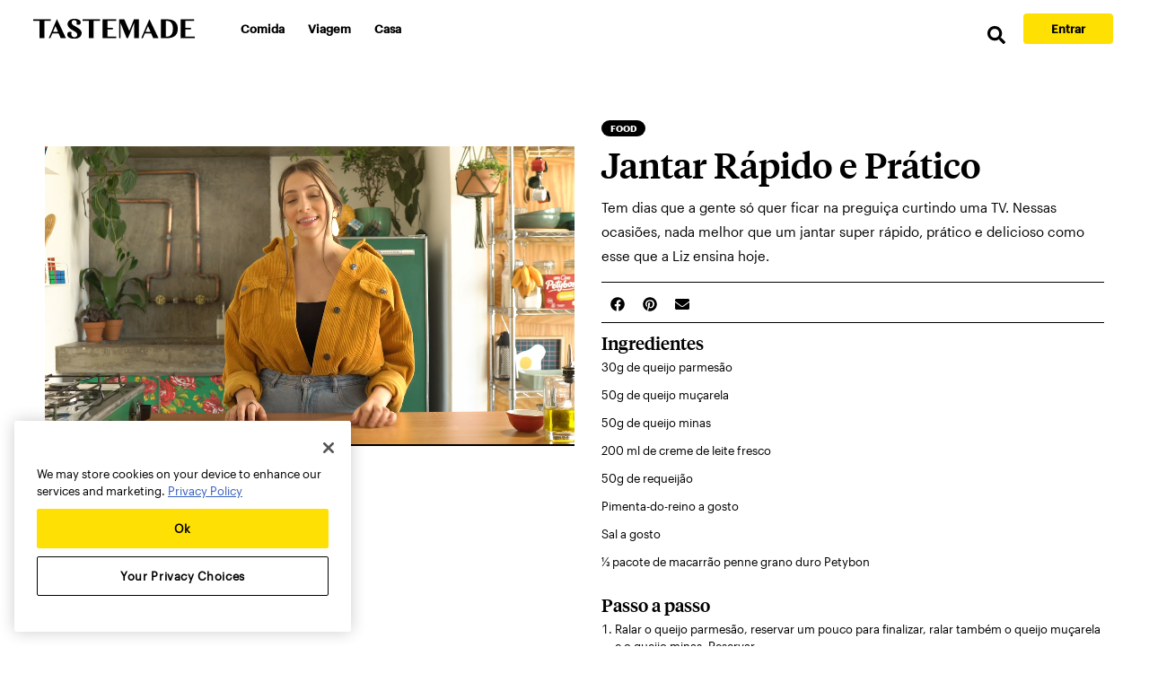

--- FILE ---
content_type: text/html
request_url: https://www.tastemade.com.br/programas/mastersevirator/petybon-jantar-rapido-e-pratico/
body_size: 44934
content:
<!DOCTYPE html><html lang="pt-BR"><head><meta charSet="utf-8"/><meta http-equiv="x-ua-compatible" content="ie=edge"/><meta name="viewport" content="width=device-width, initial-scale=1, shrink-to-fit=no"/><meta name="generator" content="Gatsby 2.32.13"/><script>window.dataLayer = window.dataLayer || [];window.dataLayer.push({"platform":"gatsby"}); (function(w,d,s,l,i){w[l]=w[l]||[];w[l].push({'gtm.start': new Date().getTime(),event:'gtm.js'});var f=d.getElementsByTagName(s)[0], j=d.createElement(s),dl=l!='dataLayer'?'&l='+l:'';j.async=true;j.src= 'https://www.googletagmanager.com/gtm.js?id='+i+dl+'';f.parentNode.insertBefore(j,f); })(window,document,'script','dataLayer', 'GTM-M68C8N5');</script><title data-rh="true">Jantar Rápido e Prático | Tastemade</title><meta data-rh="true" name="description" content="Tem dias que a gente só quer ficar na preguiça curtindo uma TV. Nessas ocasiões, nada melhor que um jantar super rápido, prático e delicioso como esse que a Liz ensina hoje.
"/><meta data-rh="true" property="og:site_name" content="Tastemade"/><meta data-rh="true" property="og:url" content="https://www.tastemade.com.br/programas/mastersevirator/petybon-jantar-rapido-e-pratico/"/><meta data-rh="true" property="og:title" content="Jantar Rápido e Prático"/><meta data-rh="true" property="og:description" content="Tem dias que a gente só quer ficar na preguiça curtindo uma TV. Nessas ocasiões, nada melhor que um jantar super rápido, prático e delicioso como esse que a Liz ensina hoje.
"/><meta data-rh="true" property="og:image" content="https://truffle-assets.tastemadecontent.net/535de4c7-petybon-4_lt_thumb.jpg"/><meta data-rh="true" property="fb:app_id" content="1389408994721184"/><meta data-rh="true" property="og:type" content="website"/><meta data-rh="true" property="og:locale" content="pt_BR"/><meta data-rh="true" property="og:video" content="https://truffle-renditions.tastemadecontent.net/6d0d0a1f-petybon-jantar-pratico-e-rapido_l_pt/mp4/6d0d0a1f-petybon-jantar-pratico-e-rapido_l_pt-720-3000-mp4.mp4"/><meta data-rh="true" property="og:video:secure_url" content="https://truffle-renditions.tastemadecontent.net/6d0d0a1f-petybon-jantar-pratico-e-rapido_l_pt/mp4/6d0d0a1f-petybon-jantar-pratico-e-rapido_l_pt-720-3000-mp4.mp4"/><meta data-rh="true" property="og:video:type" content="video/mp4"/><meta data-rh="true" property="og:video:width" content="1280"/><meta data-rh="true" property="og:video:height" content="720"/><link data-rh="true" rel="canonical" href="https://www.tastemade.com.br/programas/mastersevirator/petybon-jantar-rapido-e-pratico/"/><link data-rh="true" rel="icon" href="[data-uri]"/><script data-rh="true" type="application/ld+json">[{"@context":"http://schema.org","@type":"Recipe","name":"PENNE AO MOLHO DE QUEIJOS","recipeIngredient":["30g de queijo parmesão","50g de queijo muçarela","50g de queijo minas","200 ml de creme de leite fresco","50g de requeijão","Pimenta-do-reino a gosto","Sal a gosto","⅓ pacote de macarrão penne grano duro Petybon"],"recipeInstructions":[{"@type":"HowToStep","text":"Ralar o queijo parmesão, reservar um pouco para finalizar, ralar também o queijo muçarela e o queijo minas. Reservar."},{"@type":"HowToStep","text":"Aquecer o creme de leite fresco em uma panela com o requeijão e então juntar os queijos ralados. Temperar com pimenta-do-reino e sal."},{"@type":"HowToStep","text":"- Cozinhar o penne grano duro Petybon de acordo com as instruções da"},{"@type":"HowToStep","text":"embalagem. Sugestão: se gostar da massa mais al dente, cozinhe por 9"},{"@type":"HowToStep","text":"minutos."},{"@type":"HowToStep","text":"Escorrer e juntar ao molho para finalizar."},{"@type":"HowToStep","text":"Corrigir pimenta e sal, caso necessário."},{"@type":"HowToStep","text":"Servir com queijo parmesão ralado."}],"image":"https://truffle-assets.tastemadecontent.net/535de4c7-petybon-4_lt_thumb.jpg","author":{"@type":"Organization","name":"Tastemade"},"description":"Tem dias que a gente só quer ficar na preguiça curtindo uma TV. Nessas ocasiões, nada melhor que um jantar super rápido, prático e delicioso como esse que a Liz ensina hoje.\n","cookTime":"PT30M","prepTime":"PT20M","totalTime":"PT50M","video":{"@type":"VideoObject","name":"Jantar Rápido e Prático","description":"Tem dias que a gente só quer ficar na preguiça curtindo uma TV. Nessas ocasiões, nada melhor que um jantar super rápido, prático e delicioso como esse que a Liz ensina hoje.\n","contentUrl":"https://truffle-renditions.tastemadecontent.net/6d0d0a1f-petybon-jantar-pratico-e-rapido_l_pt/mp4/6d0d0a1f-petybon-jantar-pratico-e-rapido_l_pt-720-3000-mp4.mp4","thumbnailUrl":"https://truffle-assets.tastemadecontent.net/535de4c7-petybon-4_lt_thumb.jpg","potentialAction":{"@type":"WatchAction","target":"https://truffle-renditions.tastemadecontent.net/6d0d0a1f-petybon-jantar-pratico-e-rapido_l_pt/mp4/6d0d0a1f-petybon-jantar-pratico-e-rapido_l_pt-720-3000-mp4.mp4"},"uploadDate":"2019-12-04T19:00:00+00:00"}}]</script><script data-rh="true" type="application/ld+json">{"@context":"http://schema.org","@type":"VideoObject","name":"Jantar Rápido e Prático","description":"Tem dias que a gente só quer ficar na preguiça curtindo uma TV. Nessas ocasiões, nada melhor que um jantar super rápido, prático e delicioso como esse que a Liz ensina hoje.\n","contentUrl":"https://truffle-renditions.tastemadecontent.net/6d0d0a1f-petybon-jantar-pratico-e-rapido_l_pt/mp4/6d0d0a1f-petybon-jantar-pratico-e-rapido_l_pt-720-3000-mp4.mp4","thumbnailUrl":"https://truffle-assets.tastemadecontent.net/535de4c7-petybon-4_lt_thumb.jpg","potentialAction":{"@type":"WatchAction","target":"https://truffle-renditions.tastemadecontent.net/6d0d0a1f-petybon-jantar-pratico-e-rapido_l_pt/mp4/6d0d0a1f-petybon-jantar-pratico-e-rapido_l_pt-720-3000-mp4.mp4"},"uploadDate":"2019-12-04T19:00:00+00:00"}</script><link rel="sitemap" type="application/xml" href="/sitemap.xml"/><link crossorigin="" href="https://tastemade-public.tastemadecontent.net" rel="preconnect"/><link crossorigin="" href="https://truffle-renditions.tastemadecontent.net" rel="preconnect"/><link crossorigin="" href="https://truffle-assets.tastemadecontent.net" rel="preconnect"/><link rel="icon" href="/favicon-32x32.png?v=77aa54c80c1f1d706e21e9787677ea4e" type="image/png"/><link rel="manifest" href="/manifest.webmanifest" crossorigin="anonymous"/><meta name="theme-color" content="#FFF"/><link rel="apple-touch-icon" sizes="48x48" href="/icons/icon-48x48.png?v=77aa54c80c1f1d706e21e9787677ea4e"/><link rel="apple-touch-icon" sizes="72x72" href="/icons/icon-72x72.png?v=77aa54c80c1f1d706e21e9787677ea4e"/><link rel="apple-touch-icon" sizes="96x96" href="/icons/icon-96x96.png?v=77aa54c80c1f1d706e21e9787677ea4e"/><link rel="apple-touch-icon" sizes="144x144" href="/icons/icon-144x144.png?v=77aa54c80c1f1d706e21e9787677ea4e"/><link rel="apple-touch-icon" sizes="192x192" href="/icons/icon-192x192.png?v=77aa54c80c1f1d706e21e9787677ea4e"/><link rel="apple-touch-icon" sizes="256x256" href="/icons/icon-256x256.png?v=77aa54c80c1f1d706e21e9787677ea4e"/><link rel="apple-touch-icon" sizes="384x384" href="/icons/icon-384x384.png?v=77aa54c80c1f1d706e21e9787677ea4e"/><link rel="apple-touch-icon" sizes="512x512" href="/icons/icon-512x512.png?v=77aa54c80c1f1d706e21e9787677ea4e"/><link as="script" rel="preload" href="/webpack-runtime-141138257e6e1cb3849f.js"/><link as="script" rel="preload" href="/framework-cc313a9ee886d31327dc.js"/><link as="script" rel="preload" href="/b637e9a5-2d747115f5c4c4526d7a.js"/><link as="script" rel="preload" href="/1bfc9850-8d1aee72a639176df193.js"/><link as="script" rel="preload" href="/dc6a8720040df98778fe970bf6c000a41750d3ae-c57aac10506e72f0ce36.js"/><link as="script" rel="preload" href="/app-05650c9c87b06db2f9d8.js"/><link as="script" rel="preload" href="/styles-7d4153d260c0197f0043.js"/><link as="script" rel="preload" href="/d6e1aeb5-1c14863de0c685967718.js"/><link as="script" rel="preload" href="/fd872498829d98b883ef4999821171ff18e2d482-d83a95f51a09d4c1c81a.js"/><link as="script" rel="preload" href="/051b40b227ed5f5603b1006404f277aa50e1f6fc-8b4d4893913eb4cecc65.js"/><link as="script" rel="preload" href="/bdff09776482a58797fbc9823a1257ce07071d32-43ed17c08bb9cb1d3a9a.js"/><link as="script" rel="preload" href="/9c28d45206078df902d9243eace3c52d5b2b6939-10d5132545e2c88886fb.js"/><link as="script" rel="preload" href="/component---src-templates-video-page-index-js-d7a33962f40e34fcc439.js"/><link as="fetch" rel="preload" href="/page-data/programas/mastersevirator/petybon-jantar-rapido-e-pratico/page-data.json" crossorigin="anonymous"/><link as="fetch" rel="preload" href="/page-data/sq/d/190806409.json" crossorigin="anonymous"/><link as="fetch" rel="preload" href="/page-data/sq/d/190806409.json" crossorigin="anonymous"/><link as="fetch" rel="preload" href="/page-data/sq/d/262729781.json" crossorigin="anonymous"/><link as="fetch" rel="preload" href="/page-data/sq/d/262729781.json" crossorigin="anonymous"/><link as="fetch" rel="preload" href="/page-data/sq/d/3396746697.json" crossorigin="anonymous"/><link as="fetch" rel="preload" href="/page-data/sq/d/3396746697.json" crossorigin="anonymous"/><link as="fetch" rel="preload" href="/page-data/app-data.json" crossorigin="anonymous"/><style data-href="/styles.0583cb66f538853e7e4f.css" id="gatsby-global-css">/*!
 * Bootstrap v4.6.0 (https://getbootstrap.com/)
 * Copyright 2011-2021 The Bootstrap Authors
 * Copyright 2011-2021 Twitter, Inc.
 * Licensed under MIT (https://github.com/twbs/bootstrap/blob/main/LICENSE)
 */:root{--blue:#007bff;--indigo:#6610f2;--purple:#6f42c1;--pink:#e83e8c;--red:#dc3545;--orange:#fd7e14;--yellow:#ffc107;--green:#28a745;--teal:#20c997;--cyan:#17a2b8;--white:#fff;--gray:#6c757d;--gray-dark:#343a40;--primary:#007bff;--secondary:#6c757d;--success:#28a745;--info:#17a2b8;--warning:#ffc107;--danger:#dc3545;--light:#f8f9fa;--dark:#343a40;--breakpoint-xs:0;--breakpoint-sm:576px;--breakpoint-md:768px;--breakpoint-lg:992px;--breakpoint-xl:1200px;--font-family-sans-serif:-apple-system,BlinkMacSystemFont,"Segoe UI",Roboto,"Helvetica Neue",Arial,"Noto Sans","Liberation Sans",sans-serif,"Apple Color Emoji","Segoe UI Emoji","Segoe UI Symbol","Noto Color Emoji";--font-family-monospace:SFMono-Regular,Menlo,Monaco,Consolas,"Liberation Mono","Courier New",monospace}*,:after,:before{box-sizing:border-box}html{font-family:sans-serif;line-height:1.15;-webkit-text-size-adjust:100%}article,footer,header,main,nav,section{display:block}body{font-family:-apple-system,BlinkMacSystemFont,Segoe UI,Roboto,Helvetica Neue,Arial,Noto Sans,Liberation Sans,sans-serif,Apple Color Emoji,Segoe UI Emoji,Segoe UI Symbol,Noto Color Emoji;font-size:1rem;line-height:1.5;color:#212529;text-align:left;background-color:#fff}hr{box-sizing:content-box;height:0;overflow:visible}h1,h2,h3,h4,h5,h6{margin-top:0;margin-bottom:.5rem}p{margin-top:0}address,p{margin-bottom:1rem}address{font-style:normal;line-height:inherit}ol,ul{margin-top:0;margin-bottom:1rem}ol ol,ol ul,ul ol,ul ul{margin-bottom:0}dt{font-weight:700}b,strong{font-weight:bolder}small{font-size:80%}sup{position:relative;font-size:75%;line-height:0;vertical-align:baseline;top:-.5em}a{color:#007bff;text-decoration:none;background-color:transparent}a:hover{color:#0056b3;text-decoration:underline}a:not([href]):not([class]),a:not([href]):not([class]):hover{color:inherit;text-decoration:none}code,pre{font-family:SFMono-Regular,Menlo,Monaco,Consolas,Liberation Mono,Courier New,monospace;font-size:1em}pre{margin-top:0;margin-bottom:1rem;overflow:auto;-ms-overflow-style:scrollbar}img{border-style:none}img,svg{vertical-align:middle}svg{overflow:hidden}table{border-collapse:collapse}th{text-align:inherit;text-align:-webkit-match-parent}label{display:inline-block;margin-bottom:.5rem}button{border-radius:0}button:focus:not(:focus-visible){outline:0}button,input,select{margin:0;font-family:inherit;font-size:inherit;line-height:inherit}button,input{overflow:visible}button,select{text-transform:none}[role=button]{cursor:pointer}select{word-wrap:normal}[type=button],[type=reset],[type=submit],button{-webkit-appearance:button}[type=button]:not(:disabled),[type=reset]:not(:disabled),[type=submit]:not(:disabled),button:not(:disabled){cursor:pointer}[type=button]::-moz-focus-inner,[type=reset]::-moz-focus-inner,[type=submit]::-moz-focus-inner,button::-moz-focus-inner{padding:0;border-style:none}progress{vertical-align:baseline}[type=number]::-webkit-inner-spin-button,[type=number]::-webkit-outer-spin-button{height:auto}[type=search]{outline-offset:-2px;-webkit-appearance:none}[type=search]::-webkit-search-decoration{-webkit-appearance:none}output{display:inline-block}summary{display:list-item;cursor:pointer}[hidden]{display:none!important}.h1,.h2,.h3,.h4,.h5,.h6,h1,h2,h3,h4,h5,h6{margin-bottom:.5rem;font-weight:500;line-height:1.2}.h1,h1{font-size:2.5rem}.h2,h2{font-size:2rem}.h3,h3{font-size:1.75rem}.h4,h4{font-size:1.5rem}.h5,h5{font-size:1.25rem}.h6,h6{font-size:1rem}hr{margin-top:1rem;margin-bottom:1rem;border:0;border-top:1px solid rgba(0,0,0,.1)}.small,small{font-size:80%;font-weight:400}.mark,mark{padding:.2em;background-color:#fcf8e3}code{font-size:87.5%;color:#e83e8c;word-wrap:break-word}a>code{color:inherit}pre{display:block;font-size:87.5%;color:#212529}pre code{font-size:inherit;color:inherit;word-break:normal}.container{width:100%;padding-right:15px;padding-left:15px;margin-right:auto;margin-left:auto}@media (min-width:576px){.container{max-width:540px}}@media (min-width:768px){.container{max-width:720px}}@media (min-width:992px){.container{max-width:960px}}@media (min-width:1200px){.container{max-width:1140px}}.row{display:flex;flex-wrap:wrap;margin-right:-15px;margin-left:-15px}.col-md-12,.col-xl-4{position:relative;width:100%;padding-right:15px;padding-left:15px}@media (min-width:768px){.col-md-12{flex:0 0 100%;max-width:100%}}@media (min-width:1200px){.col-xl-4{flex:0 0 33.33333%;max-width:33.33333%}}.table{width:100%;margin-bottom:1rem;color:#212529}.table td,.table th{padding:.75rem;vertical-align:top;border-top:1px solid #dee2e6}.table tbody+tbody{border-top:2px solid #dee2e6}.table-primary,.table-primary>td,.table-primary>th{background-color:#b8daff}.table-primary tbody+tbody,.table-primary td,.table-primary th,.table-primary thead th{border-color:#7abaff}.table-hover .table-primary:hover,.table-hover .table-primary:hover>td,.table-hover .table-primary:hover>th{background-color:#9fcdff}.form-control{display:block;width:100%;height:calc(1.5em + .75rem + 2px);padding:.375rem .75rem;font-size:1rem;font-weight:400;line-height:1.5;color:#495057;background-color:#fff;background-clip:padding-box;border:1px solid #ced4da;border-radius:.25rem;transition:border-color .15s ease-in-out,box-shadow .15s ease-in-out}@media (prefers-reduced-motion:reduce){.form-control{transition:none}}.form-control::-ms-expand{background-color:transparent;border:0}.form-control:-moz-focusring{color:transparent;text-shadow:0 0 0 #495057}.form-control:focus{color:#495057;background-color:#fff;border-color:#80bdff;outline:0;box-shadow:0 0 0 .2rem rgba(0,123,255,.25)}.form-control::-webkit-input-placeholder{color:#6c757d;opacity:1}.form-control:-ms-input-placeholder{color:#6c757d;opacity:1}.form-control::placeholder{color:#6c757d;opacity:1}.form-control:disabled{background-color:#e9ecef;opacity:1}input[type=date].form-control,input[type=month].form-control,input[type=time].form-control{-webkit-appearance:none;appearance:none}select.form-control:focus::-ms-value{color:#495057;background-color:#fff}select.form-control[multiple],select.form-control[size]{height:auto}.btn{display:inline-block;font-weight:400;color:#212529;text-align:center;vertical-align:middle;-webkit-user-select:none;-ms-user-select:none;user-select:none;background-color:transparent;border:1px solid transparent;padding:.375rem .75rem;font-size:1rem;line-height:1.5;border-radius:.25rem;transition:color .15s ease-in-out,background-color .15s ease-in-out,border-color .15s ease-in-out,box-shadow .15s ease-in-out}@media (prefers-reduced-motion:reduce){.btn{transition:none}}.btn:hover{color:#212529;text-decoration:none}.btn.focus,.btn:focus{outline:0;box-shadow:0 0 0 .2rem rgba(0,123,255,.25)}.btn.disabled,.btn:disabled{opacity:.65}.btn:not(:disabled):not(.disabled){cursor:pointer}a.btn.disabled{pointer-events:none}.btn-primary{color:#fff;background-color:#007bff;border-color:#007bff}.btn-primary.focus,.btn-primary:focus,.btn-primary:hover{color:#fff;background-color:#0069d9;border-color:#0062cc}.btn-primary.focus,.btn-primary:focus{box-shadow:0 0 0 .2rem rgba(38,143,255,.5)}.btn-primary.disabled,.btn-primary:disabled{color:#fff;background-color:#007bff;border-color:#007bff}.btn-primary:not(:disabled):not(.disabled).active,.btn-primary:not(:disabled):not(.disabled):active,.show>.btn-primary.dropdown-toggle{color:#fff;background-color:#0062cc;border-color:#005cbf}.btn-primary:not(:disabled):not(.disabled).active:focus,.btn-primary:not(:disabled):not(.disabled):active:focus,.show>.btn-primary.dropdown-toggle:focus{box-shadow:0 0 0 .2rem rgba(38,143,255,.5)}.btn-secondary{color:#fff;background-color:#6c757d;border-color:#6c757d}.btn-secondary.focus,.btn-secondary:focus,.btn-secondary:hover{color:#fff;background-color:#5a6268;border-color:#545b62}.btn-secondary.focus,.btn-secondary:focus{box-shadow:0 0 0 .2rem rgba(130,138,145,.5)}.btn-secondary.disabled,.btn-secondary:disabled{color:#fff;background-color:#6c757d;border-color:#6c757d}.btn-secondary:not(:disabled):not(.disabled).active,.btn-secondary:not(:disabled):not(.disabled):active,.show>.btn-secondary.dropdown-toggle{color:#fff;background-color:#545b62;border-color:#4e555b}.btn-secondary:not(:disabled):not(.disabled).active:focus,.btn-secondary:not(:disabled):not(.disabled):active:focus,.show>.btn-secondary.dropdown-toggle:focus{box-shadow:0 0 0 .2rem rgba(130,138,145,.5)}.btn-outline-primary{color:#007bff;border-color:#007bff}.btn-outline-primary:hover{color:#fff;background-color:#007bff;border-color:#007bff}.btn-outline-primary.focus,.btn-outline-primary:focus{box-shadow:0 0 0 .2rem rgba(0,123,255,.5)}.btn-outline-primary.disabled,.btn-outline-primary:disabled{color:#007bff;background-color:transparent}.btn-outline-primary:not(:disabled):not(.disabled).active,.btn-outline-primary:not(:disabled):not(.disabled):active,.show>.btn-outline-primary.dropdown-toggle{color:#fff;background-color:#007bff;border-color:#007bff}.btn-outline-primary:not(:disabled):not(.disabled).active:focus,.btn-outline-primary:not(:disabled):not(.disabled):active:focus,.show>.btn-outline-primary.dropdown-toggle:focus{box-shadow:0 0 0 .2rem rgba(0,123,255,.5)}.btn-lg{padding:.5rem 1rem;font-size:1.25rem;line-height:1.5;border-radius:.3rem}.collapse:not(.show){display:none}.dropdown{position:relative}.dropdown-toggle{white-space:nowrap}.dropdown-toggle:after{display:inline-block;margin-left:.255em;vertical-align:.255em;content:"";border-top:.3em solid;border-right:.3em solid transparent;border-bottom:0;border-left:.3em solid transparent}.dropdown-toggle:empty:after{margin-left:0}.dropdown-menu{position:absolute;top:100%;left:0;z-index:1000;display:none;float:left;min-width:10rem;padding:.5rem 0;margin:.125rem 0 0;font-size:1rem;color:#212529;text-align:left;list-style:none;background-color:#fff;background-clip:padding-box;border:1px solid rgba(0,0,0,.15);border-radius:.25rem}.dropdown-item{display:block;width:100%;padding:.25rem 1.5rem;clear:both;font-weight:400;color:#212529;text-align:inherit;white-space:nowrap;background-color:transparent;border:0}.dropdown-item:focus,.dropdown-item:hover{color:#16181b;text-decoration:none;background-color:#e9ecef}.dropdown-item.active,.dropdown-item:active{color:#fff;text-decoration:none;background-color:#007bff}.dropdown-item.disabled,.dropdown-item:disabled{color:#adb5bd;pointer-events:none;background-color:transparent}.dropdown-menu.show{display:block}.nav{display:flex;flex-wrap:wrap;padding-left:0;margin-bottom:0;list-style:none}.nav-link{display:block;padding:.5rem 1rem}.nav-link:focus,.nav-link:hover{text-decoration:none}.nav-link.disabled{color:#6c757d;pointer-events:none;cursor:default}.navbar{position:relative;padding:.5rem 1rem}.navbar,.navbar .container{display:flex;flex-wrap:wrap;align-items:center;justify-content:space-between}.navbar-brand{display:inline-block;padding-top:.3125rem;padding-bottom:.3125rem;margin-right:1rem;font-size:1.25rem;line-height:inherit;white-space:nowrap}.navbar-brand:focus,.navbar-brand:hover{text-decoration:none}.navbar-nav{display:flex;flex-direction:column;padding-left:0;margin-bottom:0;list-style:none}.navbar-nav .nav-link{padding-right:0;padding-left:0}.navbar-nav .dropdown-menu{position:static;float:none}.navbar-collapse{flex-basis:100%;flex-grow:1;align-items:center}.navbar-toggler{padding:.25rem .75rem;font-size:1.25rem;line-height:1;background-color:transparent;border:1px solid transparent;border-radius:.25rem}.navbar-toggler:focus,.navbar-toggler:hover{text-decoration:none}.navbar-toggler-icon{display:inline-block;width:1.5em;height:1.5em;vertical-align:middle;content:"";background:50%/100% 100% no-repeat}@media (max-width:991.98px){.navbar-expand-lg>.container{padding-right:0;padding-left:0}}@media (min-width:992px){.navbar-expand-lg{flex-flow:row nowrap;justify-content:flex-start}.navbar-expand-lg .navbar-nav{flex-direction:row}.navbar-expand-lg .navbar-nav .dropdown-menu{position:absolute}.navbar-expand-lg .navbar-nav .nav-link{padding-right:.5rem;padding-left:.5rem}.navbar-expand-lg>.container{flex-wrap:nowrap}.navbar-expand-lg .navbar-collapse{display:flex!important;flex-basis:auto}.navbar-expand-lg .navbar-toggler{display:none}}.navbar-light .navbar-brand,.navbar-light .navbar-brand:focus,.navbar-light .navbar-brand:hover{color:rgba(0,0,0,.9)}.navbar-light .navbar-nav .nav-link{color:rgba(0,0,0,.5)}.navbar-light .navbar-nav .nav-link:focus,.navbar-light .navbar-nav .nav-link:hover{color:rgba(0,0,0,.7)}.navbar-light .navbar-nav .nav-link.disabled{color:rgba(0,0,0,.3)}.navbar-light .navbar-nav .active>.nav-link,.navbar-light .navbar-nav .nav-link.active,.navbar-light .navbar-nav .nav-link.show,.navbar-light .navbar-nav .show>.nav-link{color:rgba(0,0,0,.9)}.navbar-light .navbar-toggler{color:rgba(0,0,0,.5);border-color:rgba(0,0,0,.1)}.navbar-light .navbar-toggler-icon{background-image:url("data:image/svg+xml;charset=utf-8,%3Csvg xmlns='http://www.w3.org/2000/svg' width='30' height='30' viewBox='0 0 30 30'%3E%3Cpath stroke='rgba(0,0,0,0.5)' stroke-linecap='round' stroke-miterlimit='10' stroke-width='2' d='M4 7h22M4 15h22M4 23h22'/%3E%3C/svg%3E")}.card{position:relative;display:flex;flex-direction:column;min-width:0;word-wrap:break-word;background-color:#fff;background-clip:border-box;border:1px solid rgba(0,0,0,.125);border-radius:.25rem}.card>hr{margin-right:0;margin-left:0}.card>.list-group{border-top:inherit;border-bottom:inherit}.card>.list-group:first-child{border-top-width:0;border-top-left-radius:calc(.25rem - 1px);border-top-right-radius:calc(.25rem - 1px)}.card>.list-group:last-child{border-bottom-width:0;border-bottom-right-radius:calc(.25rem - 1px);border-bottom-left-radius:calc(.25rem - 1px)}.card-body{flex:1 1 auto;min-height:1px;padding:1.25rem}.card-img-top{flex-shrink:0;width:100%;border-top-left-radius:calc(.25rem - 1px);border-top-right-radius:calc(.25rem - 1px)}.pagination{display:flex;padding-left:0;list-style:none}.badge,.pagination{border-radius:.25rem}.badge{display:inline-block;padding:.25em .4em;font-size:75%;font-weight:700;line-height:1;text-align:center;white-space:nowrap;vertical-align:baseline;transition:color .15s ease-in-out,background-color .15s ease-in-out,border-color .15s ease-in-out,box-shadow .15s ease-in-out}@media (prefers-reduced-motion:reduce){.badge{transition:none}}a.badge:focus,a.badge:hover{text-decoration:none}.badge:empty{display:none}.btn .badge{position:relative;top:-1px}.badge-pill{padding-right:.6em;padding-left:.6em;border-radius:10rem}.badge-primary{color:#fff;background-color:#007bff}a.badge-primary:focus,a.badge-primary:hover{color:#fff;background-color:#0062cc}a.badge-primary.focus,a.badge-primary:focus{outline:0;box-shadow:0 0 0 .2rem rgba(0,123,255,.5)}.badge-secondary{color:#fff;background-color:#6c757d}a.badge-secondary:focus,a.badge-secondary:hover{color:#fff;background-color:#545b62}a.badge-secondary.focus,a.badge-secondary:focus{outline:0;box-shadow:0 0 0 .2rem rgba(108,117,125,.5)}.alert-primary{color:#004085;background-color:#cce5ff;border-color:#b8daff}.alert-primary hr{border-top-color:#9fcdff}.alert-primary .alert-link{color:#002752}@-webkit-keyframes progress-bar-stripes{0%{background-position:1rem 0}to{background-position:0 0}}@keyframes progress-bar-stripes{0%{background-position:1rem 0}to{background-position:0 0}}.progress{display:flex;height:1rem;overflow:hidden;line-height:0;font-size:.75rem;background-color:#e9ecef;border-radius:.25rem}.progress-bar-animated{-webkit-animation:progress-bar-stripes 1s linear infinite;animation:progress-bar-stripes 1s linear infinite}@media (prefers-reduced-motion:reduce){.progress-bar-animated{-webkit-animation:none;animation:none}}.media{display:flex;align-items:flex-start}.list-group{display:flex;flex-direction:column;padding-left:0;margin-bottom:0;border-radius:.25rem}.list-group-item-action{width:100%;color:#495057;text-align:inherit}.list-group-item-action:focus,.list-group-item-action:hover{z-index:1;color:#495057;text-decoration:none;background-color:#f8f9fa}.list-group-item-action:active{color:#212529;background-color:#e9ecef}.list-group-item{position:relative;display:block;padding:.75rem 1.25rem;background-color:#fff;border:1px solid rgba(0,0,0,.125)}.list-group-item:first-child{border-top-left-radius:inherit;border-top-right-radius:inherit}.list-group-item:last-child{border-bottom-right-radius:inherit;border-bottom-left-radius:inherit}.list-group-item.disabled,.list-group-item:disabled{color:#6c757d;pointer-events:none;background-color:#fff}.list-group-item.active{z-index:2;color:#fff;background-color:#007bff;border-color:#007bff}.list-group-item+.list-group-item{border-top-width:0}.list-group-item+.list-group-item.active{margin-top:-1px;border-top-width:1px}.list-group-item-primary{color:#004085;background-color:#b8daff}.list-group-item-primary.list-group-item-action:focus,.list-group-item-primary.list-group-item-action:hover{color:#004085;background-color:#9fcdff}.list-group-item-primary.list-group-item-action.active{color:#fff;background-color:#004085;border-color:#004085}.close{float:right;font-size:1.5rem;font-weight:700;line-height:1;color:#000;text-shadow:0 1px 0 #fff;opacity:.5}.close:hover{color:#000;text-decoration:none}.close:not(:disabled):not(.disabled):focus,.close:not(:disabled):not(.disabled):hover{opacity:.75}button.close{padding:0;background-color:transparent;border:0}a.close.disabled{pointer-events:none}.carousel{position:relative}@-webkit-keyframes spinner-border{to{-webkit-transform:rotate(1turn);transform:rotate(1turn)}}@keyframes spinner-border{to{-webkit-transform:rotate(1turn);transform:rotate(1turn)}}@keyframes spinner-grow{0%{-webkit-transform:scale(0);transform:scale(0)}50%{opacity:1;-webkit-transform:none;transform:none}}.bg-primary{background-color:#007bff!important}a.bg-primary:focus,a.bg-primary:hover,button.bg-primary:focus,button.bg-primary:hover{background-color:#0062cc!important}.border{border:1px solid #dee2e6!important}.border-primary{border-color:#007bff!important}.rounded{border-radius:.25rem!important}.d-flex{display:flex!important}.flex-row{flex-direction:row!important}.align-items-center{align-items:center!important}.sr-only{position:absolute;width:1px;height:1px;padding:0;margin:-1px;overflow:hidden;clip:rect(0,0,0,0);white-space:nowrap;border:0}.mb-0{margin-bottom:0!important}.mt-2{margin-top:.5rem!important}.mr-2{margin-right:.5rem!important}.mb-2{margin-bottom:.5rem!important}.ml-2{margin-left:.5rem!important}.mb-3{margin-bottom:1rem!important}.mt-4,.my-4{margin-top:1.5rem!important}.mb-4,.my-4{margin-bottom:1.5rem!important}.mt-5,.my-5{margin-top:3rem!important}.mb-5,.my-5{margin-bottom:3rem!important}.pt-0{padding-top:0!important}.pl-1{padding-left:.25rem!important}.pb-2{padding-bottom:.5rem!important}.pb-4{padding-bottom:1.5rem!important}.py-5{padding-top:3rem!important}.pr-5{padding-right:3rem!important}.py-5{padding-bottom:3rem!important}.mx-auto{margin-right:auto!important}.ml-auto,.mx-auto{margin-left:auto!important}@media (min-width:992px){.mt-lg-0{margin-top:0!important}}.text-center{text-align:center!important}.text-primary{color:#007bff!important}a.text-primary:focus,a.text-primary:hover{color:#0056b3!important}.visible{visibility:visible!important}@media print{*,:after,:before{text-shadow:none!important;box-shadow:none!important}a:not(.btn){text-decoration:underline}pre{white-space:pre-wrap!important;border:1px solid #adb5bd}img,pre,tr{page-break-inside:avoid}h2,h3,p{orphans:3;widows:3}h2,h3{page-break-after:avoid}@page{size:a3}.container,body{min-width:992px!important}.navbar{display:none}.badge{border:1px solid #000}.table{border-collapse:collapse!important}.table td,.table th{background-color:#fff!important}}@font-face{font-family:swiper-icons;src:url("data:application/font-woff;charset=utf-8;base64, [base64]//wADZ2x5ZgAAAywAAADMAAAD2MHtryVoZWFkAAABbAAAADAAAAA2E2+eoWhoZWEAAAGcAAAAHwAAACQC9gDzaG10eAAAAigAAAAZAAAArgJkABFsb2NhAAAC0AAAAFoAAABaFQAUGG1heHAAAAG8AAAAHwAAACAAcABAbmFtZQAAA/gAAAE5AAACXvFdBwlwb3N0AAAFNAAAAGIAAACE5s74hXjaY2BkYGAAYpf5Hu/j+W2+MnAzMYDAzaX6QjD6/4//Bxj5GA8AuRwMYGkAPywL13jaY2BkYGA88P8Agx4j+/8fQDYfA1AEBWgDAIB2BOoAeNpjYGRgYNBh4GdgYgABEMnIABJzYNADCQAACWgAsQB42mNgYfzCOIGBlYGB0YcxjYGBwR1Kf2WQZGhhYGBiYGVmgAFGBiQQkOaawtDAoMBQxXjg/wEGPcYDDA4wNUA2CCgwsAAAO4EL6gAAeNpj2M0gyAACqxgGNWBkZ2D4/wMA+xkDdgAAAHjaY2BgYGaAYBkGRgYQiAHyGMF8FgYHIM3DwMHABGQrMOgyWDLEM1T9/w8UBfEMgLzE////P/5//f/V/xv+r4eaAAeMbAxwIUYmIMHEgKYAYjUcsDAwsLKxc3BycfPw8jEQA/[base64]/uznmfPFBNODM2K7MTQ45YEAZqGP81AmGGcF3iPqOop0r1SPTaTbVkfUe4HXj97wYE+yNwWYxwWu4v1ugWHgo3S1XdZEVqWM7ET0cfnLGxWfkgR42o2PvWrDMBSFj/IHLaF0zKjRgdiVMwScNRAoWUoH78Y2icB/yIY09An6AH2Bdu/UB+yxopYshQiEvnvu0dURgDt8QeC8PDw7Fpji3fEA4z/PEJ6YOB5hKh4dj3EvXhxPqH/SKUY3rJ7srZ4FZnh1PMAtPhwP6fl2PMJMPDgeQ4rY8YT6Gzao0eAEA409DuggmTnFnOcSCiEiLMgxCiTI6Cq5DZUd3Qmp10vO0LaLTd2cjN4fOumlc7lUYbSQcZFkutRG7g6JKZKy0RmdLY680CDnEJ+UMkpFFe1RN7nxdVpXrC4aTtnaurOnYercZg2YVmLN/d/gczfEimrE/fs/bOuq29Zmn8tloORaXgZgGa78yO9/cnXm2BpaGvq25Dv9S4E9+5SIc9PqupJKhYFSSl47+Qcr1mYNAAAAeNptw0cKwkAAAMDZJA8Q7OUJvkLsPfZ6zFVERPy8qHh2YER+3i/BP83vIBLLySsoKimrqKqpa2hp6+jq6RsYGhmbmJqZSy0sraxtbO3sHRydnEMU4uR6yx7JJXveP7WrDycAAAAAAAH//wACeNpjYGRgYOABYhkgZgJCZgZNBkYGLQZtIJsFLMYAAAw3ALgAeNolizEKgDAQBCchRbC2sFER0YD6qVQiBCv/H9ezGI6Z5XBAw8CBK/m5iQQVauVbXLnOrMZv2oLdKFa8Pjuru2hJzGabmOSLzNMzvutpB3N42mNgZGBg4GKQYzBhYMxJLMlj4GBgAYow/P/PAJJhLM6sSoWKfWCAAwDAjgbRAAB42mNgYGBkAIIbCZo5IPrmUn0hGA0AO8EFTQAA") format("woff");font-weight:400;font-style:normal}:root{--swiper-theme-color:#007aff}.swiper-container{margin-left:auto;margin-right:auto;position:relative;overflow:hidden;list-style:none;padding:0;z-index:1}.swiper-container-vertical>.swiper-wrapper{flex-direction:column}.swiper-wrapper{position:relative;width:100%;height:100%;z-index:1;display:flex;transition-property:-webkit-transform;transition-property:transform;transition-property:transform,-webkit-transform;box-sizing:content-box}.swiper-container-android .swiper-slide,.swiper-wrapper{-webkit-transform:translateZ(0);transform:translateZ(0)}.swiper-container-multirow>.swiper-wrapper{flex-wrap:wrap}.swiper-container-multirow-column>.swiper-wrapper{flex-wrap:wrap;flex-direction:column}.swiper-container-free-mode>.swiper-wrapper{transition-timing-function:ease-out;margin:0 auto}.swiper-container-pointer-events{touch-action:pan-y}.swiper-container-pointer-events.swiper-container-vertical{touch-action:pan-x}.swiper-slide{flex-shrink:0;width:100%;height:100%;position:relative;transition-property:-webkit-transform;transition-property:transform;transition-property:transform,-webkit-transform}.swiper-slide-invisible-blank{visibility:hidden}.swiper-container-autoheight,.swiper-container-autoheight .swiper-slide{height:auto}.swiper-container-autoheight .swiper-wrapper{align-items:flex-start;transition-property:height,-webkit-transform;transition-property:transform,height;transition-property:transform,height,-webkit-transform}.swiper-container-3d{-webkit-perspective:1200px;perspective:1200px}.swiper-container-3d .swiper-cube-shadow,.swiper-container-3d .swiper-slide,.swiper-container-3d .swiper-slide-shadow-bottom,.swiper-container-3d .swiper-slide-shadow-left,.swiper-container-3d .swiper-slide-shadow-right,.swiper-container-3d .swiper-slide-shadow-top,.swiper-container-3d .swiper-wrapper{-webkit-transform-style:preserve-3d;transform-style:preserve-3d}.swiper-container-3d .swiper-slide-shadow-bottom,.swiper-container-3d .swiper-slide-shadow-left,.swiper-container-3d .swiper-slide-shadow-right,.swiper-container-3d .swiper-slide-shadow-top{position:absolute;left:0;top:0;width:100%;height:100%;pointer-events:none;z-index:10}.swiper-container-3d .swiper-slide-shadow-left{background-image:linear-gradient(270deg,rgba(0,0,0,.5),transparent)}.swiper-container-3d .swiper-slide-shadow-right{background-image:linear-gradient(90deg,rgba(0,0,0,.5),transparent)}.swiper-container-3d .swiper-slide-shadow-top{background-image:linear-gradient(0deg,rgba(0,0,0,.5),transparent)}.swiper-container-3d .swiper-slide-shadow-bottom{background-image:linear-gradient(180deg,rgba(0,0,0,.5),transparent)}.swiper-container-css-mode>.swiper-wrapper{overflow:auto;scrollbar-width:none;-ms-overflow-style:none}.swiper-container-css-mode>.swiper-wrapper::-webkit-scrollbar{display:none}.swiper-container-css-mode>.swiper-wrapper>.swiper-slide{scroll-snap-align:start start}.swiper-container-horizontal.swiper-container-css-mode>.swiper-wrapper{-ms-scroll-snap-type:x mandatory;scroll-snap-type:x mandatory}.swiper-container-vertical.swiper-container-css-mode>.swiper-wrapper{-ms-scroll-snap-type:y mandatory;scroll-snap-type:y mandatory}@font-face{font-family:Tiempos;src:url(/TiemposHeadlineWeb-Medium.woff) format("woff"),url(/TiemposHeadlineWeb-Medium.woff2) format("woff2");font-display:swap}@font-face{font-family:GraphicRegular;src:url(/Graphik-Regular-Web.woff) format("woff"),url(/Graphik-Regular-Web.woff2) format("woff2");font-style:normal;font-weight:200;font-display:swap}@font-face{font-family:GraphicMedium;src:url(/Graphik-Medium-Web.woff) format("woff"),url(/Graphik-Medium-Web.woff2) format("woff2");font-weight:400;font-display:swap}@font-face{font-family:GraphicBold;src:url(/Graphik-Bold-Web.woff) format("woff"),url(/Graphik-Bold-Web.woff2) format("woff2");font-weight:800;font-display:swap}@font-face{font-family:Graphik;src:url(/Graphik-Regular-Web.woff) format("woff"),url(/Graphik-Regular-Web.woff2) format("woff2");font-style:normal;font-weight:400;font-display:swap}@font-face{font-family:Graphik;src:url(/Graphik-Medium-Web.woff) format("woff"),url(/Graphik-Medium-Web.woff2) format("woff2");font-weight:500;font-display:swap}@font-face{font-family:Graphik;src:url(/Graphik-Semibold-Web.woff) format("woff"),url(/Graphik-Semibold-Web.woff2) format("woff2");font-weight:600;font-display:swap}@font-face{font-family:Graphik;src:url(/Graphik-Bold-Web.woff) format("woff"),url(/Graphik-Bold-Web.woff2) format("woff2");font-weight:700;font-display:swap}h1{font-family:Tiempos,serif;font-size:40px;color:#000;font-weight:800}h1 .yellow,h1.yellow{color:#fee002}h1.center{text-align:center}@media screen and (max-width:992px){h1{font-size:30px}}@media screen and (max-width:768px){h1{font-size:24px}}h1.big{font-size:50px}@media screen and (max-width:992px){h1.big{font-size:40px}}@media screen and (max-width:768px){h1.big{font-size:30px}}h1.small{font-size:26px}@media screen and (max-width:992px){h1.small{font-size:20px}}@media screen and (max-width:768px){h1.small{font-size:18px}}h1.bold{font-weight:bolder!important}h1.white{color:#fff}h2{font-family:Tiempos,serif;font-size:20px;color:#000;font-weight:800}h2 .yellow,h2.yellow{color:#fee002}h2.center{text-align:center}@media screen and (max-width:992px){h2{font-size:30px}}@media screen and (max-width:768px){h2{font-size:24px}}h2.big{font-size:50px}@media screen and (max-width:992px){h2.big{font-size:40px}}@media screen and (max-width:768px){h2.big{font-size:30px}}h2.small{font-size:26px}@media screen and (max-width:992px){h2.small{font-size:20px}}@media screen and (max-width:768px){h2.small{font-size:18px}}h2.bold{font-weight:bolder!important}h2.white{color:#fff}@media screen and (max-width:992px){h2{font-size:18px}}@media screen and (max-width:768px){h2{font-size:16px}}h2.title{font-family:Tiempos,serif;font-size:40px;color:#000;font-weight:800}h2.title.yellow,h2.title .yellow{color:#fee002}h2.title.center{text-align:center}@media screen and (max-width:992px){h2.title{font-size:30px}}@media screen and (max-width:768px){h2.title{font-size:24px}}h2.title.big{font-size:50px}@media screen and (max-width:992px){h2.title.big{font-size:40px}}@media screen and (max-width:768px){h2.title.big{font-size:30px}}h2.title.small{font-size:26px}@media screen and (max-width:992px){h2.title.small{font-size:20px}}@media screen and (max-width:768px){h2.title.small{font-size:18px}}h2.title.bold{font-weight:bolder!important}h2.title.white{color:#fff}h2.big{font-size:22px}@media screen and (max-width:768px){h2.big{font-size:20px}}h2.small{font-size:18px}@media screen and (max-width:768px){h2.small{font-size:16px}}h3{font-family:Tiempos,serif;font-size:20px;color:#000;font-weight:800}h3 .yellow,h3.yellow{color:#fee002}h3.center{text-align:center}@media screen and (max-width:992px){h3{font-size:30px}}@media screen and (max-width:768px){h3{font-size:24px}}h3.big{font-size:50px}@media screen and (max-width:992px){h3.big{font-size:40px}}@media screen and (max-width:768px){h3.big{font-size:30px}}h3.small{font-size:26px}@media screen and (max-width:992px){h3.small{font-size:20px}}@media screen and (max-width:768px){h3.small{font-size:18px}}h3.bold{font-weight:bolder!important}h3.white{color:#fff}@media screen and (max-width:992px){h3{font-size:18px}}@media screen and (max-width:768px){h3{font-size:16px}}h3.title{font-family:Tiempos,serif;font-size:40px;color:#000;font-weight:800}h3.title.yellow,h3.title .yellow{color:#fee002}h3.title.center{text-align:center}@media screen and (max-width:992px){h3.title{font-size:30px}}@media screen and (max-width:768px){h3.title{font-size:24px}}h3.title.big{font-size:50px}@media screen and (max-width:992px){h3.title.big{font-size:40px}}@media screen and (max-width:768px){h3.title.big{font-size:30px}}h3.title.small{font-size:26px}@media screen and (max-width:992px){h3.title.small{font-size:20px}}@media screen and (max-width:768px){h3.title.small{font-size:18px}}h3.title.bold{font-weight:bolder!important}h3.title.white{color:#fff}h3.big{font-size:22px}@media screen and (max-width:768px){h3.big{font-size:20px}}h3.small{font-size:18px}@media screen and (max-width:768px){h3.small{font-size:16px}}p{font-family:GraphicRegular,sans-serif;font-size:15px;color:#000;font-weight:400;line-height:180%}p.white{color:#fff}p.italic{font-style:italic}p.center{text-align:center}p.yellow,p .yellow{color:#ffc107}@media screen and (max-width:992px){p{font-size:14px;line-height:140%}}@media screen and (max-width:768px){p{font-size:13px;line-height:120%}}p.big{font-size:20px}@media screen and (max-width:768px){p.big{font-size:15px}}p.bold,p .bold,p strong{font-family:GraphicBold,sans-serif;font-size:15px;color:#000;font-weight:800}p.bold.white,p .bold.white,p strong.white{color:#fff}p.bold.yellow,p.bold .yellow,p .bold.yellow,p .bold .yellow,p strong.yellow,p strong .yellow{color:#ffc107}p.bold.center,p .bold.center,p strong.center{text-align:center}.titleJa{font-family:Hiragino Kaku Gothic Pro,"\30D2\30E9\30AE\30CE\89D2\30B4   Pro W3","\30E1\30A4\30EA\30AA",Meiryo,"\FF2D\FF33   \FF30\30B4\30B7\30C3\30AF",sans-serif;letter-spacing:.05em}.font-graphik-bibim{font-family:Graphik,ui-sans-serif,system-ui,-apple-system,BlinkMacSystemFont,Segoe UI,Roboto,Helvetica Neue,Arial,Noto Sans,sans-serif,Apple Color Emoji,Segoe UI Emoji,Segoe UI Symbol,Noto Color Emoji!important}@-webkit-keyframes fadeIn{0%{opacity:0}to{opacity:1}}@keyframes fadeIn{0%{opacity:0}50%{opacity:1}60%{opacity:1}to{opacity:0}}#tm .tagContainer{position:absolute;top:10px;right:10px;display:flex;align-items:center}#tm .tagContainer.relative{position:relative;top:auto;right:auto}#tm .tagContainer .tag{font-family:GraphicBold,sans-serif;font-size:10px;color:#000;font-weight:800;padding:0 10px;height:18px;border-radius:10px;background-color:#fff;text-transform:uppercase;display:flex;justify-content:center;align-items:center;box-shadow:-7px 10px 20px rgba(0,0,0,.2);margin-left:5px}#tm .tagContainer .tag.white{color:#fff}#tm .tagContainer .tag.yellow,#tm .tagContainer .tag .yellow{color:#fee002}#tm .tagContainer .tag.center{text-align:center}@media screen and (max-width:992px){#tm .tagContainer .tag{font-size:10px}}@media screen and (max-width:768px){#tm .tagContainer .tag{font-size:10px}}#tm .tagContainer .tag.black{font-family:GraphicBold,sans-serif;font-size:10px;color:#fff;font-weight:800;padding:0 10px;height:18px;border-radius:10px;background-color:#000;text-transform:uppercase;display:flex;justify-content:center;align-items:center;box-shadow:0 0 0 0}#tm .tagContainer .tag.black.white{color:#fff}#tm .tagContainer .tag.black.yellow,#tm .tagContainer .tag.black .yellow{color:#fee002}#tm .tagContainer .tag.black.center{text-align:center}@media screen and (max-width:992px){#tm .tagContainer .tag.black{font-size:10px}}@media screen and (max-width:768px){#tm .tagContainer .tag.black{font-size:10px}}#tm .tagContainer .tag:first-child{margin-left:0}#tm .aboutStats{padding:80px 20px;min-height:500px;display:flex;flex-flow:column;justify-content:center;align-items:center}#tm .aboutStats h2{text-align:center}#tm .aboutStats.fr .box:not(.fixed){align-items:center;padding:0 30px;min-width:250px}#tm .aboutStats.fr h3{text-align:center}@media screen and (max-width:992px){#tm .aboutStats{min-height:400px;height:auto;padding:40px 0}}#tm .aboutStats .container{display:flex;justify-content:center}@media screen and (max-width:768px){#tm .aboutStats .container{flex-wrap:wrap}}#tm .aboutStats .box{padding:0 50px;margin-top:20px;box-sizing:border-box;display:flex;min-width:100%;flex-flow:column;justify-content:center;align-items:center}@media screen and (min-width:576px){#tm .aboutStats .box{border-right:2px solid #000;padding:0 50px;margin-top:60px;box-sizing:border-box;display:flex;flex-flow:column;justify-content:center;text-align:center;min-width:calc(50% - 100px);align-items:center}}@media screen and (min-width:768px){#tm .aboutStats .box{min-width:230px;align-items:flex-start}}@media screen and (max-width:992px){#tm .aboutStats .box{min-width:180px}}#tm .aboutStats .box:last-child{border:0}#tm .aboutStats .box a{color:#fee002;text-decoration:underline}#tm .aboutStats .box a:hover{color:#fff}#tm .aboutStats .box h2.title.big{font-size:40px}@media screen and (max-width:992px){#tm .aboutStats .box h2.title.big{font-size:30px}}#tm .aboutStats .box:hover{transition:all .3s;-webkit-transform:translateY(-3px);transform:translateY(-3px)}@media screen and (max-width:992px){#tm .aboutStats .box{padding:0 20px;margin-top:40px}}#tm .aboutStats p.subTitle{max-width:790px;text-align:center;line-height:150%;font-size:18px;padding:20px 20px 30px}#tm .aboutCareers{height:700px;padding:0;min-height:700px;display:flex;justify-content:center;align-items:center;background-color:hsla(0,0%,87.5%,.6)}@media screen and (max-width:992px){#tm .aboutCareers{height:auto;flex-flow:column;align-items:flex-start;justify-content:center}}#tm .aboutPress{height:700px;padding:0;min-height:700px;display:flex;justify-content:center;align-items:center}@media screen and (max-width:992px){#tm .aboutPress{height:auto;flex-flow:column-reverse}}#tm .aboutTeam{height:700px;padding:0;min-height:700px;display:flex;justify-content:center;align-items:center}@media screen and (max-width:992px){#tm .aboutTeam{height:auto;flex-flow:column}}#tm .aboutTeam .image50{background-position:top}#tm .about-table-container{background:url(https://tastemade-public.tastemadecontent.net/web/newWebsite/about/bg-jp.jpg) no-repeat 50%;background-size:cover;height:auto;padding:110px 20px}@media screen and (max-width:992px){#tm .about-table-container{padding:50px 0}}#tm .about-table-container h2{color:#fff;text-align:center;padding-bottom:50px}@media screen and (max-width:992px){#tm .about-table-container h2{padding-bottom:30px}}#tm .about-table{margin:0 auto;background-color:#fff;width:100%;table-layout:fixed;font-size:16px;font-weight:400}@media screen and (max-width:992px){#tm .about-table{font-size:14px}}#tm .about-table td,#tm .about-table th{border:1px solid #ccc;line-height:2;padding:10px 5px}#tm .about-table td{width:70%;white-space:pre-wrap}#tm .about-table th{background:#f2f2f2;font-weight:400;text-align:center;vertical-align:top;width:30%}#tm .advertiseWho{height:300px;padding:0;min-height:700px;display:flex;justify-content:center;align-items:center;background-color:hsla(0,0%,87.5%,.3)}@media screen and (max-width:992px){#tm .advertiseWho{height:auto;flex-flow:column-reverse}}#tm .advertiseStats{height:auto;padding:90px 20px;min-height:700px;display:flex;flex-flow:column;justify-content:center;align-items:center;text-align:center;background-color:#fee002}@media screen and (max-width:992px){#tm .advertiseStats{height:auto;min-height:auto;padding:60px 10px}}#tm .advertiseStats .container{display:flex;justify-content:center}@media screen and (max-width:768px){#tm .advertiseStats .container{flex-wrap:wrap}}#tm .advertiseStats .box{border-right:2px solid #000;padding:0 50px;margin-top:60px;box-sizing:border-box;display:flex;flex-flow:column;justify-content:center;align-items:flex-start;transition:all .3s;text-align:left;flex:1 1}#tm .advertiseStats .box:last-child{border:0}#tm .advertiseStats .box:hover{transition:all .3s;-webkit-transform:translateY(-3px);transform:translateY(-3px)}#tm .advertiseStats .box h2.title.big{font-size:40px}@media screen and (max-width:992px){#tm .advertiseStats .box h2.title.big{font-size:30px}}@media screen and (max-width:992px){#tm .advertiseStats .box{padding:0 20px}}@media screen and (max-width:768px){#tm .advertiseStats .box{text-align:center;min-width:calc(50% - 100px);align-items:center;justify-content:flex-start;margin-top:40px}#tm .advertiseStats .box:first-child{min-width:100%;border:0}#tm .advertiseStats .box:nth-child(3){border:0}}@media screen and (max-width:576px){#tm .advertiseStats .box{border:0}}#tm .advertiseWays{height:auto;padding:0;min-height:700px;display:flex;justify-content:center;align-items:center}@media screen and (max-width:992px){#tm .advertiseWays{height:auto;flex-flow:column;padding:60px 0;align-items:flex-start;justify-content:center}#tm .advertiseWays .containerFourCols{padding:0 0 20px}}#tm .advertiseWays .container{text-align:center}#tm .advertiseWays .container .imageIcon{height:89px;display:flex;justify-content:flex-start;align-items:flex-end}#tm .advertiseWays .container .box{text-align:center;display:flex;align-items:center;justify-content:center;flex-flow:column}#tm .advertiseWays .container .box p{min-height:100px}@media screen and (max-width:576px){#tm .advertiseWays .container .box p{min-height:auto}}#tm .advertiseWays .container .cta{display:inline-flex;margin:auto}#tm .advertiseBrands{height:auto;padding:100px 20px;min-height:700px;display:flex;justify-content:center;align-items:center;border-top:1px solid #dfdfdf}@media screen and (max-width:992px){#tm .advertiseBrands{height:auto;flex-flow:column-reverse;padding:60px 0}}#tm .advertiseBrands .container{text-align:center}#tm .advertiseBrands .container .containerCols{padding-top:60px;padding-bottom:0;justify-content:center;align-items:center}@media screen and (max-width:768px){#tm .advertiseBrands .container .containerCols{padding-top:30px}}#tm .advertiseBrands .container .box{margin:27px}@media screen and (max-width:576px){#tm .advertiseBrands .container .box{margin:18px;max-width:13%}#tm .advertiseBrands .container .box .gatsby-image-wrapper,#tm .advertiseBrands .container .box img{max-width:100%;display:flex;justify-content:center;align-items:center}}#tm .advertiseAwards{height:auto;padding:90px 20px;min-height:700px;display:flex;justify-content:center;align-items:center;background-color:#fee002}@media screen and (max-width:992px){#tm .advertiseAwards{height:auto;min-height:auto;padding:60px 0;flex-flow:column-reverse}}#tm .advertiseAwards .container{text-align:center}#tm .advertiseAwards .container .box{display:flex;flex-flow:column;justify-content:center;align-items:center;margin:60px 40px;text-align:center}@media screen and (max-width:768px){#tm .advertiseAwards .container .box{margin:40px 20px}}@media screen and (max-width:576px){#tm .advertiseAwards .container .box{margin:30px}}#tm .advertiseAwards .container .box img{max-width:220px;height:auto;max-height:180px}#tm .advertiseAwards .container .box h2{margin-top:0;margin-bottom:0;font-size:24px}#tm .advertiseAwards .container .stars{color:#000;padding:10px 0}#tm .advertiseAwards .container .containerThreeCols{padding-bottom:0;align-items:baseline}@media screen and (max-width:992px){#tm .advertiseForm .image50{display:none}}#tm .advertiseContact{text-align:center;padding:120px 20px}@media screen and (max-width:576px){#tm .advertiseContact{padding:80px 0}}#tm .advertiseContact a.yellow:hover{color:#fff}#tm #tv.jp li{font-weight:500;list-style-type:disc}#tm .nielsen-row.jp .nielsen-column{width:50%;min-width:300px;padding:0 20px}@media screen and (max-width:768px){#tm .nielsen-row.jp .nielsen-column .pr-5{padding-right:0!important}}#tm .nielsen-row.jp .nielsen-column h2.subtitle{font-size:20px;padding-bottom:30px}#tm .nielsen-row.jp .nielsen-column h3{font-weight:700;padding-bottom:10px}#tm .nielsen-row.jp .nielsen-column .n-stat-subtitle{padding-bottom:30px}#tm .tvContainer .tvContent{max-width:530px}#tm .tvContainer h2.title{color:#fff;line-height:120%}#tm .whoContent{max-width:470px}#tm .whoContent p{font-size:16px;line-height:160%}#tm .social-stats-section h3{font-family:Tiempos,serif;font-size:40px;color:#fff;font-weight:800}#tm .social-stats-section h3 .yellow,#tm .social-stats-section h3.yellow{color:#fee002}#tm .social-stats-section h3.center{text-align:center}@media screen and (max-width:992px){#tm .social-stats-section h3{font-size:30px}}@media screen and (max-width:768px){#tm .social-stats-section h3{font-size:24px}}#tm .social-stats-section h3.big{font-size:50px}@media screen and (max-width:992px){#tm .social-stats-section h3.big{font-size:40px}}@media screen and (max-width:768px){#tm .social-stats-section h3.big{font-size:30px}}#tm .social-stats-section h3.small{font-size:26px}@media screen and (max-width:992px){#tm .social-stats-section h3.small{font-size:20px}}@media screen and (max-width:768px){#tm .social-stats-section h3.small{font-size:18px}}#tm .social-stats-section h3.bold{font-weight:bolder!important}#tm .social-stats-section h3.white{color:#fff}@media screen and (max-width:768px){#tm .social-stats-section h3{font-size:30px}}#tm .social-stats-section h3.large{font-size:50px}@media screen and (max-width:768px){#tm .social-stats-section h3.large{font-size:40px}}#tm .social-stats-section h3.x-large{font-size:70px}@media screen and (max-width:768px){#tm .social-stats-section h3.x-large{font-size:60px}}#tm .social-stats-section .fourth-col h2{padding:0 10px}#tm .social-stats-section .second-col p,#tm .social-stats-section .third-col h3{padding-bottom:10px}#tm .viewers-section{padding:60px 20px}#tm .viewers-section .viewers-row{margin:auto;padding-top:30px}#tm .viewers-section .viewers-stat-big{font-weight:700}@media screen and (max-width:992px){#tm .viewers-section .viewers-stat-big{font-size:70px;padding-top:40px}}@media screen and (max-width:768px){#tm .viewers-section .viewers-stat-big{font-size:60px;padding-top:40px}}#tm .viewers-section h2{color:#fff}#tm .viewers-section h3{padding-bottom:30px;text-align:center}#tm .viewers-section h4{font-size:22px}#tm .press-inquiries-section .cta.yellow{margin-top:90px}@media screen and (max-width:768px){#tm .press-inquiries-section .cta.yellow{margin-top:50px}}#tm .press-inquiries-section h2{line-height:120%}@media screen and (max-width:768px){#tm .press-inquiries-section h2{text-align:center}}#tm .press-inquiries-section h2.subtitle{font-size:19px;line-height:120%;padding:20px 0}@media screen and (max-width:768px){#tm .press-inquiries-section h2.subtitle{font-size:17px}}#tm .press-inquiries-section a.onlyText{padding-top:10px}@media screen and (max-width:768px){#tm .press-inquiries-section a.onlyText{text-align:center;margin:auto;display:table}}#tm .awards h2.title{font-size:40px}@media screen and (max-width:768px){#tm .awards h2.title{font-size:30px}}#tm .articlesContent{padding:40px 0}#tm .articlesContent p{margin-bottom:5px}#tm .articlesContent p strong{padding-top:20px;display:block}#tm .articlesContent img{max-width:400px;width:100%;margin-top:20px;border:8px solid hsla(0,0%,87.5%,.4)}@media screen and (max-width:992px){#tm .articlesContent{padding:20px 0}}#tm .badge-pill{padding:2px 10px 4px;margin:0 5px;font-family:GraphicMedium,sans-serif;font-size:10px;color:#000;font-weight:600}#tm .badge-pill.white{color:#fff}#tm .badge-pill.center{text-align:center}#tm .badge-pill.yellow,#tm .badge-pill .yellow{color:#fee002}#tm .badge-primary,#tm .badge.type-show{background-color:#b5e5d0}#tm .badge.type-class{background-color:#eececb}#tm .btc-icon{max-width:70px;max-height:70px}#tm .container.btc-container{width:100%;max-width:1400px;display:flex;flex-direction:column;justify-content:center;padding:40px}#tm .container.btc-container h1{width:80%}#tm .container.btc-container p{width:80%;line-height:1.4}@media screen and (max-width:992px){#tm .container.btc-container h1,#tm .container.btc-container p{width:90%}}#tm .container.btc-container .row.my-5{justify-content:center}#tm .btc-mosaic--card{display:flex;flex-direction:column;align-items:center;border:none;margin-bottom:20px}#tm .btc-mosaic--card a.cta{max-width:none;width:100%;margin-top:0}#tm .btc-mosaic--card .card-body{width:100%;max-width:400px;padding:1.25rem 0}#tm .btc-mosaic--img{max-width:400px}#tm .btcHero{background-color:#000;display:flex;flex-flow:column;justify-content:center;align-items:center;text-align:center;min-height:400px;padding:40px}@media screen and (max-width:768px){#tm .btcHero{min-height:300px;padding:40px 20px}}@media screen and (max-width:576px){#tm .btcHero{min-height:200px}}#tm h1.title{font-size:50px}@media screen and (max-width:768px){#tm h1.title{font-size:40px}}@media screen and (max-width:576px){#tm h1.title{font-size:30px}}#tm p.subtitle{max-width:800px;margin:20px auto 0;font-family:GraphicRegular,sans-serif;font-size:19px;color:#fff;font-weight:400}#tm p.subtitle.white{color:#fff}#tm p.subtitle.italic{font-style:italic}#tm p.subtitle.center{text-align:center}#tm p.subtitle.yellow,#tm p.subtitle .yellow{color:#fee002}@media screen and (max-width:768px){#tm p.subtitle{font-size:17px;line-height:150%}}@media screen and (max-width:576px){#tm p.subtitle{font-size:13px;line-height:150%}}#tm p.subtitle a,#tm p.subtitle span{display:block;padding-top:7px;font-size:18px}#tm p.subtitle a .yellow,#tm p.subtitle span .yellow{display:inline}@media screen and (max-width:768px){#tm p.subtitle a,#tm p.subtitle span{font-size:16px;line-height:150%}#tm p.subtitle a .yellow,#tm p.subtitle span .yellow{padding-top:3px;display:block}}@media screen and (max-width:576px){#tm p.subtitle a,#tm p.subtitle span{font-size:15px;line-height:150%}#tm p.subtitle a .yellow,#tm p.subtitle span .yellow{padding-top:3px;display:block}}#tm .btcCols{padding:40px 30px 90px;display:flex;justify-content:center;align-items:flex-start}@media screen and (max-width:768px){#tm .btcCols{display:none}}#tm .btcCols .btcBox{padding:0 40px;max-width:33%;width:33%}#tm .btcCols .btcBox h2{margin-bottom:10px}#tm .btcCols .btcBox:first-child{padding-left:0}#tm .btcCols .btcBox:last-child{padding-right:0;border:0}#tm .btcCols .btcColsImages{height:100px;display:flex;align-items:center}#tm .btcCols .btcColsImages img{max-width:70px}#tm .btcCols h3{padding-bottom:5px}#tm .textBtc{max-width:600px;padding:90px 0 0;margin:auto}@media screen and (max-width:768px){#tm .textBtc{padding:40px 20px 0}#tm .textBtc a{font-size:13px}}#tm .textBtc h2,#tm .textBtc p{text-align:center}#tm .textBtc p{padding-top:20px}#tm a.btcLink{display:block;padding:0;margin:0 0 20px;cursor:pointer;font-family:GraphicRegular,sans-serif;font-size:13px;color:#000;font-weight:400;line-height:120%;transition:all .3s}#tm a.btcLink.white{color:#fff}#tm a.btcLink.italic{font-style:italic}#tm a.btcLink.center{text-align:center}#tm a.btcLink.yellow,#tm a.btcLink .yellow{color:#fee002}@media screen and (max-width:576px){#tm a.btcLink{font-size:12px}}#tm a.btcLink span{font-family:GraphicBold,sans-serif;font-size:13px;color:#000;font-weight:800}#tm a.btcLink span.white{color:#fff}#tm a.btcLink span.yellow,#tm a.btcLink span .yellow{color:#fee002}#tm a.btcLink span.center{text-align:center}@media screen and (max-width:576px){#tm a.btcLink span{font-size:12px}}#tm a.btcLink:hover{-webkit-transform:translateY(0);transform:translateY(0);opacity:.4;transition:all .3s}#tm .btcFollow{height:auto;padding:0;min-height:700px;display:flex;justify-content:center;align-items:center;background-color:hsla(0,0%,87.5%,.6)}@media screen and (max-width:1570px){#tm .btcFollow{flex-flow:column}#tm .btcFollow .text50{width:100%}#tm .btcFollow .text50 .textBtc{max-width:100%}#tm .btcFollow .text50 .textBtc p{text-align:center;margin:auto}#tm .btcFollow .text{justify-content:space-evenly}}@media screen and (max-width:992px){#tm .btcFollow{height:auto;align-items:flex-start;justify-content:center;padding:0 0 40px}}@media screen and (min-width:768px){#tm .btcFollow .image50{height:1000px}}@media screen and (max-width:768px){#tm .btcFollow .image50{height:350px}}@media screen and (max-width:576px){#tm .btcFollow .image50{height:270px}}@media screen and (max-width:576px){#tm .btcFollow .text50{padding:40px 0}}@media screen and (max-width:992px){#tm .btcFollow .text{justify-content:center}}#tm .btcFollow .text{display:flex;flex-direction:column;word-break:break-all}#tm .btcFollow .text .columnBtcContainer{display:flex}@media screen and (max-width:576px){#tm .btcFollow .text .columnBtcContainer{display:block}}#tm .btcFollow .text .columnBtc{flex:1 0 auto}#tm .btcFollow .text .columnBtc h2{margin-bottom:10px}@media screen and (max-width:576px){#tm .btcFollow .text{flex-direction:column}#tm .btcFollow .text .columnBtc{margin-right:0}}#tm .btcFollow .textBtc{padding:0;margin:0}@media screen and (max-width:992px){#tm .btcFollow .textBtc{padding:0 20px;text-align:center;margin:0 auto}}#tm .btcFollow .textBtc h2{text-align:center}#tm .btcFollow .textBtc p{text-align:left;padding-top:0;padding-bottom:40px}@media screen and (max-width:992px){#tm .btcFollow .textBtc p{text-align:center;padding-bottom:20px;margin:0 auto}}#tm .btcSimpleSection--white{width:100%;height:calc(100vh - 80px);padding:60px 20px;min-height:600px;max-height:900px;display:flex;flex-flow:column;justify-content:center;align-items:center;color:#000;background-color:#fff}@media screen and (max-width:768px){#tm .btcSimpleSection--white{min-height:auto;height:auto}}#tm .btcSimpleSection--white .text{padding:40px 0;-webkit-columns:3;column-count:3;-webkit-column-gap:120px;column-gap:120px;word-break:break-all;text-align:center}@media screen and (max-width:576px){#tm .btcSimpleSection--white .text{-webkit-columns:2;column-count:2;-webkit-column-gap:60px;column-gap:60px}}#tm .btcSimpleSection--white .text .btcLink{color:#000}#tm .btcSimpleSection--white .textBtc{padding:0;margin:20px auto}@media screen and (max-width:768px){#tm .btcSimpleSection--white .textBtc{padding:0}}#tm .btcSimpleSection--white .textBtc h2{text-align:center}#tm .btcSimpleSection--white .textBtc p{color:#000;text-align:center;padding-top:0;padding-bottom:0}@media screen and (max-width:768px){#tm .btcSimpleSection--white .textBtc p{text-align:center;padding-bottom:0}}#tm .btcSimpleSection--white .textBtc a{color:#000}#tm .btcSimpleSection--white .textBtc a:hover{color:#fee002}#tm .btcSimpleSection--black{width:100%;height:calc(100vh - 80px);padding:60px 20px;min-height:600px;max-height:900px;display:flex;flex-flow:column;justify-content:center;align-items:center;background-color:#000}@media screen and (max-width:768px){#tm .btcSimpleSection--black{min-height:auto;height:auto}}#tm .btcSimpleSection--black .text{padding:40px 0;-webkit-columns:3;column-count:3;-webkit-column-gap:120px;column-gap:120px;word-break:break-all;text-align:center}@media screen and (max-width:576px){#tm .btcSimpleSection--black .text{-webkit-columns:2;column-count:2;-webkit-column-gap:60px;column-gap:60px}}#tm .btcSimpleSection--black .text .btcLink{color:#fff}#tm .btcSimpleSection--black .textBtc{padding:0;margin:20px auto}@media screen and (max-width:768px){#tm .btcSimpleSection--black .textBtc{padding:0}}#tm .btcSimpleSection--black .textBtc h2{text-align:center}#tm .btcSimpleSection--black .textBtc p{color:#fff;text-align:center;padding-top:0;padding-bottom:0}@media screen and (max-width:768px){#tm .btcSimpleSection--black .textBtc p{text-align:center;padding-bottom:0}}#tm .btcSimpleSection--black .textBtc a{color:#fff}#tm .btcSimpleSection--black .textBtc a:hover{color:#fee002}#tm .tabsLink{display:none}@media screen and (max-width:768px){#tm .tabsLink{display:block}}#tm .react-tabs__tab-list{padding:40px 10px 20px;display:flex;justify-content:start;align-items:center;overflow-x:scroll}#tm .tabPaneLink{padding:0}@media screen and (max-width:768px){#tm .tabPaneLink{padding:0 10px 40px}#tm .tabPaneLink h2{margin-bottom:15px}}#tm .btcTab{padding:0 28px;opacity:.3;cursor:pointer;border-bottom:3px solid transparent;text-align:center;transition:all .3s}#tm .btcTab:hover{opacity:1;transition:all .3s}#tm .btcTab:hover:after{content:"";width:0;height:0;border-left:5px solid transparent;border-right:5px solid transparent;border-top:5px solid #000;position:absolute;bottom:-8px;left:50%;margin-left:-4px}#tm .btcTab .image{height:60px;display:flex;justify-content:center;align-items:flex-end;padding-bottom:10px}#tm .btcTab .image img{max-width:50px;text-align:center}#tm .react-tabs__tab--selected{opacity:1;border-bottom:3px solid #000;position:relative;background-color:#fff}#tm .react-tabs__tab--selected:after{content:"";width:0;height:0;border-left:5px solid transparent;border-right:5px solid transparent;border-top:5px solid #000;position:absolute;bottom:-8px;left:50%;margin-left:-4px}#tm .brands{background-color:hsla(0,0%,87.5%,.3);padding:60px 20px}@media screen and (max-width:768px){#tm .brands{padding:40px 10px}}#tm .brands .container{display:flex;justify-content:center;flex-flow:column;background-color:#fff;padding:40px}@media screen and (max-width:768px){#tm .brands .container{padding:20px 10px}}#tm .brands .container hr{height:1px;border:0;padding:0;width:100%;max-width:none;margin:40px 0;border-bottom:1px solid #dfdfdf}#tm .brands .container h1,#tm .brands .container h2{margin:20px auto}#tm .brands .container p{line-height:150%}#tm .brands .container .gray{padding:30px 20px;margin:40px 0;background-color:hsla(0,0%,87.5%,.4)}@media screen and (max-width:768px){#tm .brands .container .gray{margin:40px 0}}#tm .brands .container .player{position:relative}#tm .brands .container video{width:100%}#tm .bb-hero-layout{width:100%;height:auto;overflow:hidden;background:#fff}#tm .bb-hero-container{display:flex;flex-direction:row;margin:auto;max-width:1300px}@media screen and (max-width:992px){#tm .bb-hero-container{flex-direction:column-reverse}}#tm .bb-hero-content{position:relative;width:100%;max-width:1300px;margin:0 auto}#tm .bb-hero-content--image img,#tm .bb-hero-content--image video{-o-object-position:center;object-position:center;-o-object-fit:cover;object-fit:cover;max-height:600px;width:100%}#tm .bb-playpause-button{position:absolute;right:64px;top:16px;background:transparent}#tm .bb-playpause-button div{position:relative;height:24px;width:24px}#tm .bb-playpause-button img{width:100%;height:100%}#tm .bb-muteunmute-button{color:#fff;position:absolute;right:16px;top:16px;background:transparent}#tm .bb-muteunmute-button div{position:relative;height:24px;width:24px}#tm .bb-muteunmute-button img{width:100%;height:100%}#tm .bb-hero-content--text{display:flex;flex-direction:column;align-items:flex-start;padding:20px;background:linear-gradient(180deg,transparent,#000);position:absolute;bottom:0;width:100%}#tm .bb-hero-content--text h1{color:#fff;font-family:Tiempos;font-size:40px;line-height:44px;font-weight:400}#tm .bb-hero-content--text p{font-family:GraphicRegular;color:#fff;font-size:16px;font-weight:500}@media screen and (max-width:768px){#tm .bb-hero-content--text h1{font-size:24px;line-height:28px}#tm .bb-hero-content--text p{color:#fff;font-size:14px;line-height:18px}}#tm .bb-container{display:flex;flex-direction:column;padding:40px 0 80px}#tm .bb-container h1{font-family:Tiempos;font-weight:400;font-size:32px;line-height:36px;padding-bottom:40px}@media screen and (max-width:768px){#tm .bb-container{padding:20px 0 40px}#tm .bb-container h1{font-size:24px;line-height:28px;padding-bottom:24px}}#tm .bb-load-more-button{margin:0 auto;font-size:14px;line-height:18px;font-weight:600;display:flex;justify-content:center;align-items:center;padding:8px 12px;border-radius:4px;color:#000;background:#ededed}#tm .bb-load-more-button svg{height:12px;width:12px;margin-right:6px}#tm .bb-load-more-button:hover{background-color:#000;color:#fff}#tm .bb-load-more-button:hover svg{color:#fff}#tm .bb-load-more-button.black{color:#fff;background:#000}#tm .bb-load-more-button.black:hover{background-color:#fff;color:#000}#tm .bb-load-more-button.black:hover svg{color:#000}#tm .bb-button-wrapper{margin-top:40px}#tm .bb-section--black{color:#fff;background:#000;padding:40px}#tm .bb-section--black h1{color:#fff}@media screen and (max-width:768px){#tm .bb-section--black{padding:20px}}#tm .bb-section--yellow{color:#000;background:#fee002;padding:40px}#tm .bb-section--yellow h1{color:#000}@media screen and (max-width:768px){#tm .bb-section--yellow{padding:20px}}#tm .bb-no-content{width:100%;height:200px;background:#f9f9f9;border-radius:10px;font-family:Tiempos;font-size:20px;color:#000}#tm .bb-details--description,#tm .bb-no-content{display:flex;justify-content:center;align-items:center;font-weight:400;line-height:24px}#tm .bb-details--description{font-size:14px;text-align:center;background:#ededed;flex-direction:column;padding:40px;margin-bottom:40px}#tm .bb-details--description p{font-family:GraphicRegular;font-size:16px;max-width:800px;margin-bottom:24px}#tm .bb-details--description a{font-size:14px;font-weight:600;text-decoration:underline}@media screen and (max-width:768px){#tm .bb-details--description{align-items:flex-start;text-align:left;padding:24px;margin-bottom:24px}#tm .bb-details--description p{margin-bottom:12px;max-width:600px}#tm .bb-details--description a{font-size:12px}}#tm .bb-orgs-list{display:flex;flex-direction:column}#tm .bb-orgs-row{display:grid;grid-template-columns:repeat(3,1fr);-webkit-column-gap:40px;column-gap:40px}@media screen and (max-width:768px){#tm .bb-orgs-row{grid-template-columns:1fr;-webkit-column-gap:unset;column-gap:unset;row-gap:36px}}#tm .bb-orgs-row--divider{border-bottom:1px solid #000;padding-bottom:40px;margin-bottom:40px}@media screen and (max-width:768px){#tm .bb-orgs-row--divider{border-bottom:none;padding-bottom:0;margin-bottom:36px}}#tm .bb-orgs-list-item{max-width:380px;display:flex;flex-direction:column}@media screen and (max-width:768px){#tm .bb-orgs-list-item{max-width:100%}#tm .bb-orgs-list-item:not(:last-child){border-bottom:1px solid #000;padding-bottom:36px}}#tm .bb-orgs-list-item--content{display:flex;flex-direction:column;padding:12px}#tm .bb-orgs-list-item--content h2{font-family:Tiempos;font-size:20px;font-weight:400;line-height:24px;color:#000}#tm .bb-orgs-list-item--content h2:not(:last-child){margin-bottom:12px}#tm .bb-orgs-list-item--content p{font-family:GraphicRegular;font-size:14px;font-weight:400;line-height:22px}#tm .bb-orgs-list-item--content p:not(:last-child){margin-bottom:12px}#tm .bb-orgs-list-item--content ul{display:flex;flex-direction:column}#tm .bb-orgs-list-item--content li{display:flex;flex-direction:row;align-items:center}#tm .bb-orgs-list-item--content li svg{height:16px;width:16px;margin-right:12px}#tm .bb-orgs-list-item--content li a{font-size:14px;text-decoration:underline;font-weight:600}#tm .bb-orgs-list-item--content li:not(:last-child){margin-bottom:18px}@media screen and (max-width:768px){#tm .bb-orgs-list-item--content{padding:12px 0 0}}#tm .bb-clips-section{color:#000;background:#fff;margin-bottom:40px;padding:0 40px}@media screen and (max-width:768px){#tm .bb-clips-section{padding:0 20px}}#tm .bb-extras--video-list{display:grid;grid-template-columns:repeat(3,1fr);gap:40px}@media screen and (max-width:768px){#tm .bb-extras--video-list{grid-template-columns:1fr;-webkit-column-gap:unset;column-gap:unset;row-gap:36px}}#tm .bb-extras--video-container{line-height:0;background:#fff;position:relative;border:1px solid #ededed}#tm .bb-extras--video-container video{height:auto;width:100%}#tm .bb-extras--video-title-overlay{width:100%;padding:12px;display:flex;align-items:center;background:#fff;font-family:Tiempos;font-size:18px;line-height:20px;font-weight:400;color:#000}.bb-show-schedule{flex:1 1 25%;height:100%;transition:all .3s;background-color:#fff}.bb-show-schedule .showMore{bottom:0}.bb-show-schedule .showLess,.bb-show-schedule .showMore{position:absolute;padding:0;left:50%;color:#000;font-size:16px;cursor:pointer;display:none;z-index:10}.bb-show-schedule .showLess{bottom:5px}@media screen and (max-width:992px){.bb-show-schedule{flex:auto;width:100%;height:80px;overflow:hidden;position:relative;border-top:1px solid #dfdfdf;margin-top:0;padding-bottom:0}.bb-show-schedule .showMore{display:block}}.bb-show-schedule.open{transition:all .3s}@media screen and (max-width:992px){.bb-show-schedule.open{height:auto;padding-bottom:30px;transition:all .3s}.bb-show-schedule.open .showMore{display:none}.bb-show-schedule.open .showLess{display:block}}.bb-show-schedule .scheduleSlot{padding:20px;border-left:7px solid #30c987;position:relative;border-bottom:1px solid #dfdfdf;display:flex;flex-flow:column;align-items:flex-start;justify-content:center;height:33.33%}@media screen and (max-width:992px){.bb-show-schedule .scheduleSlot{padding:15px 20px;display:flex;height:80px;align-items:flex-start;justify-content:flex-start}}.bb-show-schedule .scheduleSlot h1{font-size:24px}@media screen and (max-width:992px){.bb-show-schedule .scheduleSlot h1{font-size:14px}}.bb-show-schedule .scheduleSlot.black{border-left-color:#000}.bb-show-schedule .scheduleSlot.gray{border-left-color:#767676}.bb-show-schedule .live{position:relative;width:40px}.bb-show-schedule .live p{font-size:13px}.bb-show-schedule .live:after{content:"";width:8px;height:8px;position:absolute;right:0;top:50%;margin-top:-4px;background-color:#30c987;border-radius:50%}#tm .boxVideo{width:calc(25% - 36px);transition:all .3s;margin:15px 14px;padding:4px;text-align:left;position:relative;cursor:pointer;border:1px solid #dfdfdf}#tm .boxVideo:hover{transition:all .2s;border:1px solid #000}@media screen and (max-width:992px){#tm .boxVideo{width:calc(33% - 20px);margin:10px;flex-wrap:wrap}}@media screen and (max-width:768px){#tm .boxVideo{width:calc(33% - 10px);margin:10px 5px;flex-wrap:wrap}}@media screen and (max-width:576px){#tm .boxVideo{width:calc(50% - 4px);margin:10px 2px}}#tm .boxVideo.rounded{width:20%;border:0;text-align:center;margin:15px 0;position:relative;overflow:hidden}@media screen and (max-width:992px){#tm .boxVideo.rounded{width:25%}}@media screen and (max-width:768px){#tm .boxVideo.rounded{width:33%}}@media screen and (max-width:576px){#tm .boxVideo.rounded{width:50%}}#tm .boxVideo .imageLandscape{height:160px;overflow:hidden;display:flex;align-items:center;background-color:hsla(0,0%,87.5%,.3)}#tm .boxVideo .imageLandscape img{-o-object-fit:cover;object-fit:cover;height:100%}@media screen and (max-width:992px){#tm .boxVideo .imageLandscape{height:150px}}@media screen and (max-width:576px){#tm .boxVideo .imageLandscape{height:110px}}#tm .boxVideo .imageRounded{height:165px;width:165px;overflow:hidden;display:flex;border-radius:50%;align-items:center;background-color:hsla(0,0%,87.5%,.3);margin:auto;position:relative}#tm .boxVideo .imageRounded.small{height:140px;width:140px}@media screen and (max-width:768px){#tm .boxVideo .imageRounded.small{height:120px;width:120px}}@media screen and (max-width:768px){#tm .boxVideo .imageRounded{height:155px;width:155px}}#tm .boxVideo .imageRounded img{-o-object-fit:cover;object-fit:cover;height:100%}#tm .boxVideo .imageRounded h2{position:absolute;z-index:3;text-align:center;width:100%;font-size:24px;line-height:100%}@media screen and (max-width:768px){#tm .boxVideo .imageRounded h2{font-size:18px}}#tm .boxVideo .imageRounded .blackBg{position:absolute;top:0;left:0;width:100%;height:100%;background:linear-gradient(0deg,rgba(0,0,0,.8) 10%,rgba(0,0,0,.6) 35%,rgba(0,0,0,.3) 50%);z-index:2;transition:all .3s}#tm .boxVideo img{width:100%;-o-object-fit:cover;object-fit:cover}#tm .boxVideo h2{padding:8px 8px 10px;font-size:16px}@media screen and (max-width:576px){#tm .boxVideo h2{font-size:14px}}#tm .boxVideo p{font-size:12px;padding:0 4px 10px;margin-top:-5px;line-height:140%;opacity:.8}#tm .boxVideo p.class{margin-top:0;padding:8px 8px 0;margin-bottom:-5px}#tm .boxVideo p .bold{display:block;font-size:12px}#tm a{font-family:GraphicMedium,sans-serif;font-size:15px;color:#000;font-weight:600;text-decoration:none;transition:all .5s}#tm a.white{color:#fff}#tm a.center{text-align:center}#tm a.yellow,#tm a .yellow{color:#fee002}#tm a:focus{outline:1px solid #767676}#tm a:hover{color:#767676;transition:all .5s}#tm a.titleLink{font-family:Tiempos,serif;font-size:20px;color:#000;font-weight:800}#tm a.titleLink.yellow,#tm a.titleLink .yellow{color:#fee002}#tm a.titleLink.center{text-align:center}@media screen and (max-width:992px){#tm a.titleLink{font-size:30px}}@media screen and (max-width:768px){#tm a.titleLink{font-size:24px}}#tm a.titleLink.big{font-size:50px}@media screen and (max-width:992px){#tm a.titleLink.big{font-size:40px}}@media screen and (max-width:768px){#tm a.titleLink.big{font-size:30px}}#tm a.titleLink.small{font-size:26px}@media screen and (max-width:992px){#tm a.titleLink.small{font-size:20px}}@media screen and (max-width:768px){#tm a.titleLink.small{font-size:18px}}#tm a.titleLink.bold{font-weight:bolder!important}#tm a.titleLink.white{color:#fff}#tm a.titleLink:hover{color:#767676}#tm button:focus{outline:1px dotted #767676}#tm button{border:0}#tm .cta{height:44px;min-width:100px;width:auto;background-color:#fee002;padding:0 20px;margin:0;text-transform:none;display:flex;justify-content:center;align-items:center;border-radius:4px;cursor:pointer;white-space:nowrap;font-family:GraphicMedium,sans-serif;font-size:13px;color:#000;font-weight:600;transition:all .3s}#tm .cta.white{color:#fff}#tm .cta.center{text-align:center}#tm .cta.yellow,#tm .cta .yellow{color:#fee002}@media screen and (max-width:992px){#tm .cta{font-size:12px}}#tm .cta i{font-size:16px;padding-right:6px}#tm .cta svg{padding-right:6px;font-size:20px;color:#000}#tm .cta.big{height:50px;padding:0 30px}#tm .cta.small{height:34px}#tm .cta.rounded{border-radius:3px}#tm .cta.short{display:inline-flex}#tm .cta:hover{background-color:#000;color:#fee002;transition:all .3s}#tm .cta:hover svg{color:#fee002}#tm .cta.yellow{background-color:#fee002;color:#000}#tm .cta.yellow:hover{transition:all .3s}#tm .cta.black,#tm .cta.yellow:hover{background-color:#000;color:#fff}#tm .cta.black:hover{background-color:#fee002;color:#000;transition:all .3s}#tm .cta.white{background-color:#fff;color:#000}#tm .cta.white:hover,#tm .ctaYellow{background-color:#fee002;color:#000;transition:all .3s}#tm .ctaYellow{height:44px;min-width:100px;width:auto;padding:0 20px;margin:0;text-transform:none;display:flex;justify-content:center;align-items:center;border-radius:4px;cursor:pointer;white-space:nowrap;font-family:GraphicMedium,sans-serif;font-size:13px;font-weight:600}#tm .ctaYellow.white{color:#fff}#tm .ctaYellow.center{text-align:center}#tm .ctaYellow.yellow,#tm .ctaYellow .yellow{color:#fee002}@media screen and (max-width:992px){#tm .ctaYellow{font-size:12px}}#tm .ctaYellow i{font-size:16px;padding-right:6px}#tm .ctaYellow svg{padding-right:6px;font-size:20px;color:#000}#tm .ctaYellow.big{height:50px;padding:0 30px}#tm .ctaYellow.small{height:34px}#tm .ctaYellow.rounded{border-radius:3px}#tm .ctaYellow.short{display:inline-flex}#tm .ctaYellow:hover{background-color:#fee002;color:#000;transition:all .3s}#tm .ctaYellow:hover svg{color:#000}#tm .ctaYellow.yellow{background-color:#fee002;color:#000}#tm .ctaYellow.yellow:hover{transition:all .3s}#tm .ctaYellow.black,#tm .ctaYellow.yellow:hover{background-color:#000;color:#fff}#tm .ctaYellow.black:hover{background-color:#fee002;color:#000;transition:all .3s}#tm .ctaYellow.white{background-color:#fff;color:#000}#tm .ctaYellow.white:hover{background-color:#fee002;color:#000;transition:all .3s}#tm .ctaRed{height:44px;min-width:100px;width:auto;background-color:#e82102;padding:0 20px;margin:0;text-transform:none;display:flex;justify-content:center;align-items:center;border-radius:4px;cursor:pointer;white-space:nowrap;font-family:GraphicMedium,sans-serif;font-size:13px;color:#fff;font-weight:600;transition:all .3s}#tm .ctaRed.white{color:#fff}#tm .ctaRed.center{text-align:center}#tm .ctaRed.yellow,#tm .ctaRed .yellow{color:#fee002}@media screen and (max-width:992px){#tm .ctaRed{font-size:12px}}#tm .ctaRed i{font-size:16px;padding-right:6px}#tm .ctaRed svg{padding-right:6px;font-size:20px;color:#000}#tm .ctaRed.big{height:50px;padding:0 30px}#tm .ctaRed.small{height:34px}#tm .ctaRed.rounded{border-radius:3px}#tm .ctaRed.short{display:inline-flex}#tm .ctaRed:hover{background-color:#e82102;color:#fff;transition:all .3s}#tm .ctaRed:hover svg{color:#fff}#tm .ctaRed.yellow{background-color:#fee002;color:#000}#tm .ctaRed.yellow:hover{transition:all .3s}#tm .ctaRed.black,#tm .ctaRed.yellow:hover{background-color:#000;color:#fff}#tm .ctaRed.black:hover{background-color:#fee002;color:#000;transition:all .3s}#tm .ctaRed.white{background-color:#fff;color:#000}#tm .ctaRed.white:hover{background-color:#fee002;color:#000;transition:all .3s}#tm .ctaLink:hover,#tm .onlyText{text-decoration:underline}#tm .onlyText{display:inline-table;cursor:pointer;white-space:nowrap;padding:0;margin:0;font-family:GraphicBold,sans-serif;font-size:13px;color:#000;font-weight:800;transition:all .3s}#tm .onlyText.white{color:#fff}#tm .onlyText.yellow,#tm .onlyText .yellow{color:#fee002}#tm .onlyText.center{text-align:center}@media screen and (max-width:992px){#tm .onlyText{font-size:13px}}@media screen and (max-width:768px){#tm .onlyText{font-size:12px}}@media screen and (max-width:576px){#tm .onlyText{font-size:12px}}#tm .onlyText i{font-size:16px;color:#767676;padding:0 5px}#tm .onlyText:hover{color:#000;transition:all .3s}#tm .onlyText.black,#tm .onlyText.black i{color:#000}#tm .onlyText.black:hover{color:#767676;transition:all .3s}#tm .onlyText.black:hover i{color:#767676}#tm .btn{font-size:14px}#tm .careersBuilding{height:700px;padding:90px 20px;min-height:700px;display:flex;flex-flow:column;justify-content:center;align-items:center;background-color:#fee002}@media screen and (max-width:992px){#tm .careersBuilding{height:auto;min-height:auto;padding:60px 20px}}#tm .careersBuilding p{max-width:540px;text-align:center;line-height:160%}#tm .careersDiversity{height:700px;padding:0;min-height:700px;display:flex;justify-content:center;align-items:center;background-color:hsla(0,0%,87.5%,.3)}@media screen and (max-width:992px){#tm .careersDiversity{height:auto;flex-flow:column-reverse}}#tm .careersPerks{height:auto;padding:70px 0 0;min-height:700px;display:flex;justify-content:center;align-items:center}@media screen and (max-width:992px){#tm .careersPerks{height:auto;flex-flow:column;padding-top:60px;align-items:flex-start;justify-content:center}}#tm .careersPerks .container{text-align:center}#tm .careersPerks .containerThreeCols{justify-content:center}#tm .careersPerks .containerThreeCols .box{text-align:center}#tm .careersOpenPositions{height:auto;padding:90px 0;display:flex;justify-content:center;align-items:center;background-color:hsla(0,0%,87.5%,.3)}@media screen and (max-width:992px){#tm .careersOpenPositions{height:auto;flex-flow:column;padding:60px 0;align-items:flex-start;justify-content:center}}#tm .careersOpenPositions .container{text-align:center}#tm .careersOpenPositions .positionsLists{max-width:700px;padding:40px 0;margin:auto}#tm .careersOpenPositions .positionsLists .positionBox{display:flex;flex-wrap:wrap;justify-content:space-between;align-items:center;border-bottom:1px solid #000;padding:40px 10px;cursor:pointer;transition:all .3s}@media screen and (max-width:576px){#tm .careersOpenPositions .positionsLists .positionBox{height:auto;flex-flow:column;padding:13px 0 15px;align-items:flex-start;justify-content:flex-start}}#tm .careersOpenPositions .positionsLists .positionBox:hover{background-color:#fff;transition:all .3s}#tm .careersOpenPositions .positionsLists .positionBox.selected{background-color:#fff}#tm .careersOpenPositions .positionsLists .positionBox.selected .description{height:auto;margin:50px 10px;text-align:left}#tm .careersOpenPositions .positionsLists .positionBox.selected .description p{padding:5px 0;line-height:130%}#tm .careersOpenPositions .positionsLists .positionBox.selected .description p strong{font-family:GraphicBold,sans-serif;font-size:15px;color:#000;font-weight:800}#tm .careersOpenPositions .positionsLists .positionBox.selected .description p strong.white{color:#fff}#tm .careersOpenPositions .positionsLists .positionBox.selected .description p strong.yellow,#tm .careersOpenPositions .positionsLists .positionBox.selected .description p strong .yellow{color:#fee002}#tm .careersOpenPositions .positionsLists .positionBox.selected .description p strong.center{text-align:center}#tm .careersOpenPositions .positionsLists .text{text-align:left}@media screen and (max-width:576px){#tm .careersOpenPositions .positionsLists .text{padding-bottom:5px}}#tm .careersOpenPositions .positionsLists .text h2{margin-bottom:5px}#tm .careersOpenPositions .positionsLists .description{height:0;overflow:hidden;transition:height}#tm .careersOpenPositions .positionsLists .description ul{padding:20px 0}#tm .careersOpenPositions .positionsLists .description ul li{list-style:disc}#tm .careersMap .image50{overflow:hidden;position:relative}#tm .careersMap .image50 .overlay{background-color:rgba(0,0,255,.3);position:absolute;width:100%;height:100%;z-index:1;top:0;left:0}#tm .careersMap .image50 iframe{border:0;position:relative;height:calc(100% + 80px);top:-40px;z-index:0}#tm .stars{font-size:16px;color:#fee002;padding:10px 0}#tm .careersEmpty{padding:90px 20px}#tm .careersEmpty h2{font-size:20px}#tm .containerCols{padding:0;display:flex;justify-content:stretch;flex-wrap:wrap}@media screen and (max-width:576px){#tm .containerCols{padding:0}}#tm .containerCols .box{width:16%;margin:50px 4% 0 0;text-align:left;position:relative}@media screen and (max-width:992px){#tm .containerCols .box{max-width:none;width:21%}}@media screen and (max-width:768px){#tm .containerCols .box{width:29%;margin:30px 4% 0 0}}@media screen and (max-width:576px){#tm .containerCols .box{width:46%}}#tm .containerCols .box h2{margin-bottom:10px}@media screen and (max-width:576px){#tm .containerCols .box h2{font-size:18px}}#tm .containerCols .box p{line-height:160%}#tm .containerCols .box p.italic{line-height:100%;padding-bottom:10px}@media screen and (max-width:576px){#tm .contactForm .image50{display:none}}#tm .contactCta{text-align:center;padding:60px 20px}#tm .contactCta span{font-weight:600;font-family:GraphicBold,sans-serif}@media screen and (max-width:576px){#tm .contactCta{padding:30px 20px}}#tm .contactCta a.yellow:hover{color:#fff}#tm .dropdown-menu{top:5px;min-width:191px;border-radius:0}#tm .dropdown-menu a{font-size:13px}#tm .foundersFounder{height:auto;padding:130px 40px;max-width:1200px;min-height:700px;margin:auto;display:flex;justify-content:center;align-items:center;flex-flow:column;border-top:1px solid #dfdfdf}@media screen and (max-width:768px){#tm .foundersFounder{padding:90px 40px}}@media screen and (max-width:576px){#tm .foundersFounder{padding:60px 20px}}#tm .foundersFounder .founderPhoto{text-align:center;max-width:418px;margin:0 auto 60px}@media screen and (max-width:576px){#tm .foundersFounder .founderPhoto{margin:0 auto 30px}}#tm .foundersFounder .founderPhoto p{line-height:160%}#tm .foundersFounder .founderPhoto .thumb{border-radius:50%;width:206px;height:206px;border:1px solid #dfdfdf}#tm .foundersFounder .founderPhoto .thumb img{width:100%}#tm .foundersFounder p.founderText{-webkit-column-count:2;column-count:2;-webkit-column-gap:60px;column-gap:60px;text-align:left;line-height:180%}@media screen and (max-width:768px){#tm .foundersFounder p.founderText{-webkit-column-count:1;column-count:1;-webkit-column-gap:0;column-gap:0;text-align:center}}#tm .newsPage__Wrapper h1{font-family:Tiempos;text-transform:none}#tm .newsPage__Wrapper .container{max-width:80%;padding:40px 40px 100px;margin:auto}#tm .newsPage__Wrapper .hero.news{height:660px;background:url(https://tastemade-public.tastemadecontent.net/web/ja/press/press-top.jpg) no-repeat 50%;background-size:cover}#tm .newsPage__Wrapper .hero .container{justify-content:center}#tm .newsPage__Wrapper .hero .container .boxTitle{justify-content:center;padding:0}#tm .newsPage__Wrapper .hero .container .boxTitle h1{font-size:60px;color:#fff;position:relative}#tm .newsPage__Wrapper .hero .container .boxTitle h1:before{content:"";background:url(https://tastemade-public.tastemadecontent.net/web/ja/press/iconPress.svg) 50% no-repeat;width:50px;height:50px;position:absolute;top:-60px;left:50%;margin-left:-25px}#tm .newsPage__Wrapper .hero .menu{z-index:3;position:absolute;bottom:0;width:100%;display:flex;justify-content:center;height:50px}#tm .newsPage__Wrapper .hero .menu a{font-weight:600;color:#fff;margin:25px 0;padding:0 25px;border-right:2px solid #fff;transition:all .3s ease 0s;position:relative;-webkit-user-select:none;-ms-user-select:none;user-select:none}#tm .newsPage__Wrapper .hero .menu a:after{content:"";width:100%;height:4px;background-color:#fee001;position:absolute;bottom:-25px;left:0;opacity:0}#tm .newsPage__Wrapper .hero .menu a.selected,#tm .newsPage__Wrapper .hero .menu a:hover{transition:all .3s ease 0s;color:#fee001}#tm .newsPage__Wrapper .hero .menu a.selected:after,#tm .newsPage__Wrapper .hero .menu a:hover:after{opacity:1;transition:all .3s ease 0s}#tm .newsPage__Wrapper .yearMenu{padding:20px 0;margin-bottom:20px;border-bottom:1px solid #767676;display:flex;justify-content:space-between;align-items:center}#tm .newsPage__Wrapper .yearMenu .yearList a{font-weight:600;font-size:14px;padding:20px;color:#262626}#tm .newsPage__Wrapper .yearMenu .yearList a.selected,#tm .newsPage__Wrapper .yearMenu .yearList a:hover{color:#ff502c}#tm .newsPage__Wrapper .postItem__Wrapper{position:relative;text-transform:uppercase;font-size:12px;line-height:100%;color:#262626;letter-spacing:1px;padding:0 0 0 50px;width:auto;font-weight:500;cursor:pointer;transition:all .3s ease 0s;background-color:#fff}#tm .newsPage__Wrapper .postItem{padding:30px 0;border-bottom:1px solid #dbdbdb;cursor:pointer}#tm .newsPage__Wrapper .postItem .postItem__Top{padding:0;display:flex;justify-content:space-between;align-items:center}#tm .newsPage__Wrapper .postItem .postItem__Category{padding:3px 8px;border-radius:20px;font-size:10px;text-transform:uppercase;font-weight:500;color:#000;line-height:100%;background-color:#dbdbdb}#tm .newsPage__Wrapper .postItem .postItem__Date{font-size:12px;font-weight:600;color:#767676}#tm .newsPage__Wrapper .postItem .postItem__Title{line-height:120%;padding:15px 0;font-size:20px;font-weight:600;color:#000;transition:all .3s ease 0s}#tm .newsPage__Wrapper .postItem .postItem__Title:hover{color:#ff502c;transition:all .3s ease 0s}#tm .newsPage__Wrapper .postItem .postItem__Url{text-transform:none;white-space:inherit;line-height:100%;word-break:break-all;opacity:.5;font-size:13px;font-weight:400;color:#000;transition:all .3s ease 0s}#tm footer{padding:0}#tm footer .footerBlack{background-color:#000;padding:1.25rem;display:flex;flex-direction:column;margin-right:auto;margin-left:auto;align-items:flex-start;gap:14px}@media screen and (min-width:768px){#tm footer .footerBlack{flex-direction:row;padding:2.25rem 5rem;gap:2.25rem;justify-content:space-between}}#tm footer .footerBlack .socials{width:100%;display:flex;align-items:center;justify-content:space-between}#tm footer .footerBlack .socials a img{color:#fff;width:28px;height:28px}#tm footer .footerBlack .socials a span{display:none}@media screen and (min-width:640px){#tm footer .footerBlack .socials{width:-webkit-fit-content;width:-moz-fit-content;width:fit-content;gap:1.75rem}}@media screen and (min-width:768px){#tm footer .footerBlack .socials{margin-top:0}}#tm footer .footerBlack .links{display:flex;flex-wrap:wrap;gap:14px}#tm footer .footerBlack .links a,#tm footer .footerBlack .links button{font-family:GraphicMedium,sans-serif;font-size:14px;color:#fff;font-weight:600;padding-bottom:.625rem;transition:all .3s;font-weight:500}#tm footer .footerBlack .links a.white,#tm footer .footerBlack .links button.white{color:#fff}#tm footer .footerBlack .links a.center,#tm footer .footerBlack .links button.center{text-align:center}#tm footer .footerBlack .links a.yellow,#tm footer .footerBlack .links a .yellow,#tm footer .footerBlack .links button.yellow,#tm footer .footerBlack .links button .yellow{color:#fee002}#tm footer .footerBlack .links a .selected,#tm footer .footerBlack .links a:hover,#tm footer .footerBlack .links button .selected,#tm footer .footerBlack .links button:hover{color:#fee002;transition:all .3s}#tm footer .footerBlack .links #ot-sdk-btn.ot-sdk-show-settings{border:0!important;background-color:transparent!important;padding-top:0;padding-left:0;padding-right:0;font-family:GraphicMedium,sans-serif!important;font-weight:500;font-size:14px!important}#tm footer .footerBlack .links #ot-sdk-btn.ot-sdk-show-settings .selected,#tm footer .footerBlack .links #ot-sdk-btn.ot-sdk-show-settings:hover{color:#fee002!important;transition:all .3s!important}@media screen and (min-width:768px){#tm footer .footerBlack .links{max-width:670px}}#tm footer .footerBlack .footerDropdown{width:100%;display:flex;flex-direction:column}#tm footer .footerBlack .footerDropdown label{font-family:GraphicRegular,sans-serif;font-size:16px;color:#fff;font-weight:400;margin-bottom:4px}#tm footer .footerBlack .footerDropdown label.white{color:#fff}#tm footer .footerBlack .footerDropdown label.italic{font-style:italic}#tm footer .footerBlack .footerDropdown label.center{text-align:center}#tm footer .footerBlack .footerDropdown label.yellow,#tm footer .footerBlack .footerDropdown label .yellow{color:#fee002}#tm footer .footerBlack .footerDropdown #dropdownMenuButton{padding:10px;border:1px solid #767676;border-radius:4px;background-color:#fff;color:#000;text-align:left;display:flex;flex-direction:row;gap:10px;justify-content:start;align-items:center}#tm footer .footerBlack .footerDropdown #dropdownMenuButton:after{display:none}#tm footer .footerBlack .footerDropdown #dropdownMenuButton span{flex:1 1 auto;line-height:15px}#tm footer .footerBlack .footerDropdown .dropdown-menu{background-color:#fff;padding:10px 20px;border:1px solid #767676;border-radius:4px;width:100%}#tm footer .footerBlack .footerDropdown .dropdown-menu .dropdown-item{font-family:GraphicRegular,sans-serif;font-size:14px;color:#000;font-weight:400;padding:5px 0;transition:all .3s}#tm footer .footerBlack .footerDropdown .dropdown-menu .dropdown-item.white{color:#fff}#tm footer .footerBlack .footerDropdown .dropdown-menu .dropdown-item.italic{font-style:italic}#tm footer .footerBlack .footerDropdown .dropdown-menu .dropdown-item.center{text-align:center}#tm footer .footerBlack .footerDropdown .dropdown-menu .dropdown-item.yellow,#tm footer .footerBlack .footerDropdown .dropdown-menu .dropdown-item .yellow{color:#fee002}#tm footer .footerBlack .footerDropdown .dropdown-menu .dropdown-item img{padding-right:10px}#tm footer .footerBlack .footerDropdown .dropdown-menu .dropdown-item:hover{background-color:transparent;color:#767676;opacity:.7;transition:all .3s}@media screen and (min-width:768px){#tm footer .footerBlack .footerDropdown,#tm footer .footerBlack .footerDropdown .dropdown-menu{width:-webkit-fit-content;width:-moz-fit-content;width:fit-content}#tm footer .footerBlack .footerDropdown{min-width:145px}}#tm footer .footerBlack .left{display:flex;flex-direction:column;gap:1rem;width:100%}#tm footer .footerBlack .right{width:100%;display:flex;justify-content:flex-end;align-items:center}#tm footer .footerWhite{display:flex;flex-direction:column;padding:1.25rem;margin-left:auto;margin-right:auto}@media screen and (min-width:768px){#tm footer .footerWhite{flex-direction:row;padding:1.25rem 5rem;gap:1.25rem;justify-content:space-between}}#tm footer .footerWhite .copywright{display:flex;align-items:center;gap:.875rem;font-family:GraphicRegular,sans-serif;font-size:14px;color:#000;font-weight:400}#tm footer .footerWhite .copywright.white{color:#fff}#tm footer .footerWhite .copywright.italic{font-style:italic}#tm footer .footerWhite .copywright.center{text-align:center}#tm footer .footerWhite .copywright.yellow,#tm footer .footerWhite .copywright .yellow{color:#fee002}#tm footer .footerWhite .copywright>span{flex:1 1 auto}#tm footer .footerWhite .accessibility img{width:60px}#tm footer .footerWhite .accessibility.accessibility--left{display:inline-block}#tm footer .footerWhite .accessibility.accessibility--right{display:none}@media screen and (min-width:768px){#tm footer .footerWhite .accessibility.accessibility--left{display:none}#tm footer .footerWhite .accessibility.accessibility--right{display:inline-block}}#tm footer .footerWhite .appWrapper{align-items:center;margin-top:1.25rem;display:grid;gap:.75rem;grid-template-columns:repeat(2,minmax(0,1fr))}@media screen and (min-width:360px){#tm footer .footerWhite .appWrapper{display:flex;justify-content:center;gap:1rem}#tm footer .footerWhite .appWrapper .app img{width:-webkit-fit-content;width:-moz-fit-content;width:fit-content}}@media screen and (min-width:768px){#tm footer .footerWhite .appWrapper{justify-content:center;display:flex;margin-top:0}}#tm footer .footerWhite .app img{width:100%}@media screen and (min-width:768px){#tm footer .footerWhite .app img{max-height:30px}}#tm footer .footerWhite .app.app--small img{padding:1rem}@media screen and (min-width:476px){#tm footer .footerWhite .app.app--small img{padding:0}}@media screen and (min-width:576px){#tm footer .footerWhite .app.app--small img{padding:1rem}}@media screen and (min-width:768px){#tm footer .footerWhite .app.app--small img{max-height:-webkit-fit-content;max-height:-moz-fit-content;max-height:fit-content;max-width:6rem}}@media screen and (min-width:360px){#tm footer.bibimFooter .footerWhite .appWrapper{align-items:center;margin-top:1.25rem;display:grid;gap:.75rem;grid-template-columns:repeat(4,minmax(0,1fr))}#tm footer.bibimFooter .footerWhite .appWrapper .app img{width:100%}}@media screen and (min-width:768px){#tm footer.bibimFooter .footerWhite .appWrapper{justify-content:center;display:flex;margin-top:0}}#tm label{font-family:GraphicBold,sans-serif;font-size:13px;color:#000;font-weight:800}#tm label.white{color:#fff}#tm label.yellow,#tm label .yellow{color:#fee002}#tm label.center{text-align:center}#tm input{width:100%;height:40px;background-color:transparent;border:1px solid #000;border-radius:0;padding:0 10px 0 15px;font-family:GraphicRegular,sans-serif;font-size:13px;color:#000;font-weight:400;position:relative;transition:.3s}#tm input.white{color:#fff}#tm input.italic{font-style:italic}#tm input.center{text-align:center}#tm input.yellow,#tm input .yellow{color:#fee002}#tm input:focus{outline:none;border:1px solid #000;box-shadow:2px 2px 10px rgba(0,0,0,.2)}#tm .form-control{height:40px;padding:.375rem .75rem;font-size:13px;font-weight:400;line-height:1.5;color:#495057;background-color:#fff;background-clip:padding-box;border:1px solid #000;border-radius:0;-webkit-appearance:none}#tm .containerFourCols{padding:60px 0;display:flex;justify-content:center;flex-wrap:wrap}@media screen and (max-width:576px){#tm .containerFourCols{padding:30px 0}}#tm .containerFourCols .box{width:calc(25% - 80px);margin:40px;text-align:left;position:relative}@media screen and (max-width:992px){#tm .containerFourCols .box{width:calc(50% - 40px);margin:20px}}@media screen and (max-width:576px){#tm .containerFourCols .box{width:calc(100% - 40px);margin:20px}}#tm .containerFourCols .box h2,#tm .containerFourCols .box h3{margin-top:20px;margin-bottom:10px;max-width:100%}#tm .containerFourCols .box p{line-height:160%;max-width:100%}@media screen and (max-width:992px){#tm .containerFourCols .box p{line-height:140%}}@media screen and (max-width:768px){#tm .containerFourCols .box p{line-height:120%}}#tm .containerHero{width:100%;height:auto;overflow:hidden;max-height:620px;position:relative;background-color:#f4f2f2}#tm .hero{height:calc(100vh - 80px);display:flex;align-items:center;justify-content:space-between;position:relative;margin-bottom:20px}@media screen and (max-width:768px){#tm .hero{height:300px}}#tm .hero h3{font-family:GraphicBold,sans-serif;font-size:14px;color:#000;font-weight:800;margin-top:10px;letter-spacing:.7px}#tm .hero h3.white{color:#fff}#tm .hero h3 .yellow,#tm .hero h3.yellow{color:#fee002}#tm .hero h3.center{text-align:center}@media screen and (max-width:768px){#tm .hero h3{margin-top:5px}}#tm .hero video{position:absolute;top:0;z-index:1;width:100%;height:100%;-o-object-fit:cover;object-fit:cover}#tm .hero .container{height:100%;position:absolute;z-index:3;max-width:100%;display:flex}#tm .hero .boxContainer{height:100%;width:100%;display:flex;justify-content:space-between;align-items:flex-end}@media screen and (max-width:768px){#tm .hero .boxContainer{flex-flow:column;justify-content:flex-end;align-items:flex-start}}#tm .hero .heroPoster{width:100%;height:100%}#tm .hero .boxTitle{display:flex;flex-flow:column;justify-content:center;max-width:650px;top:0;left:0;padding:30px 140px 60px 0}#tm .hero .boxTitle p{line-height:160%;margin-top:5px;text-align:left}@media screen and (max-width:576px){#tm .hero .boxTitle p{line-height:120%}}@media screen and (max-width:576px){#tm .hero .boxTitle{padding:20px 0}}#tm .hero .recipeStats{display:flex;justify-content:flex-end;align-items:flex-start;padding:0 30px 30px}@media screen and (max-width:576px){#tm .hero .recipeStats{padding:0 20px 15px;margin-top:-10px;justify-content:space-between;width:100%}}#tm .hero .recipeStats .item{color:#fff;padding-right:20px;font-size:13px;line-height:100%;text-align:center;display:flex;flex-flow:column}@media screen and (max-width:576px){#tm .hero .recipeStats .item{font-size:13px}}#tm .hero .recipeStats .item .itemBig{font-family:GraphicRegular,sans-serif;font-size:40px;color:#fff;font-weight:400;padding-bottom:0;line-height:100%}#tm .hero .recipeStats .item .itemBig.white{color:#fff}#tm .hero .recipeStats .item .itemBig.italic{font-style:italic}#tm .hero .recipeStats .item .itemBig.center{text-align:center}#tm .hero .recipeStats .item .itemBig.yellow,#tm .hero .recipeStats .item .itemBig .yellow{color:#fee002}@media screen and (max-width:992px){#tm .hero .recipeStats .item .itemBig{font-size:40px}}@media screen and (max-width:576px){#tm .hero .recipeStats .item .itemBig{font-size:30px}}#tm .hero .recipeStats .item:last-child{padding-right:0}#tm .hero.bottom .boxTitle{justify-content:flex-end}#tm .hero.about{height:540px;background:url(https://tastemade-public.tastemadecontent.net/web/newWebsite/about/aboutHero.jpg) no-repeat 50%;background-size:cover}#tm .hero.about.jp{background:url(https://tastemade-public.tastemadecontent.net/web/newWebsite/about/bg-about-jp.jpg) no-repeat 50%;background-size:cover;height:auto;padding:50px 20px}@media screen and (max-width:768px){#tm .hero.about{height:300px}}#tm .hero.about .boxTitle{padding-bottom:30px}#tm .hero.careers{margin-bottom:0;background:url(https://tastemade-public.tastemadecontent.net/web/newWebsite/careers/careersHero.jpg) no-repeat 50%;background-size:cover}@media screen and (max-width:768px){#tm .hero.careers{height:300px}}#tm .hero.careers .boxTitle{max-width:640px;padding-bottom:30px}@media screen and (max-width:992px){#tm .hero.careers .boxTitle{max-width:560px}}@media screen and (max-width:768px){#tm .hero.careers .boxTitle{padding-bottom:100px}}#tm .hero.advertise{margin-bottom:0}@media screen and (max-width:768px){#tm .hero.advertise{height:300px}}#tm .hero.advertise .boxTitle{max-width:640px}@media screen and (max-width:992px){#tm .hero.advertise .boxTitle{max-width:560px}}#tm .hero.video{max-width:1300px;width:100%;max-height:550px;margin:0 auto;display:flex;justify-content:stretch;height:auto;background-color:#000;text-align:center;overflow:hidden}@media screen and (max-width:576px){#tm .hero.video{height:300px}}#tm .hero.video.live{max-width:none;max-height:none}#tm .hero.video.live video{position:relative;max-width:1300px;width:100%;max-height:inherit;margin:auto}#tm .hero.video.noImage{height:240px}#tm .hero.video.noImage .image{display:none}#tm .hero.video .image{width:100%;height:100%}#tm .hero.video .image img{-o-object-fit:cover;object-fit:cover;-o-object-position:top center;object-position:top center;height:100%;width:100%;z-index:0}#tm .hero.video .boxTitle{max-width:640px;padding-bottom:30px}@media screen and (max-width:992px){#tm .hero.video .boxTitle{max-width:560px}}#tm .hero.contact{height:360px;margin-bottom:0;background:url(https://tastemade-public.tastemadecontent.net/web/newWebsite/contact/contactHero.jpg) no-repeat 50%;background-size:cover}@media screen and (max-width:576px){#tm .hero.contact{height:300px}}#tm .hero.contact .boxTitle{padding-bottom:30px}#tm .hero.press{height:400px;width:100%;margin-bottom:0;background:url(https://tastemade-public.tastemadecontent.net/web/newWebsite/press/pressHero.jpg) no-repeat 50%;background-size:cover}@media screen and (max-width:768px){#tm .hero.press{height:300px;min-height:auto}}#tm .hero.press .container{max-width:1300px;margin:auto;position:relative}#tm .hero.press .boxTitle{max-width:970px;padding-bottom:30px}@media screen and (max-width:768px){#tm .hero.press .boxTitle{padding-bottom:100px}}#tm .hero.tv{height:calc(100vh - 80px);min-height:500px;padding:0;margin-bottom:0}@media screen and (max-width:576px){#tm .hero.tv{height:260px}}#tm .hero.tv .container{flex-flow:column;align-items:flex-end}#tm .hero.tv .boxTitle{width:100%;max-width:100%;height:100%;display:flex;flex-flow:column;justify-content:center;align-items:center;padding:30px}@media screen and (max-width:576px){#tm .hero.tv .boxTitle{padding:10px 0}}#tm .hero.tv .boxTitle .cta{position:relative;bottom:auto;right:auto;margin-top:20px}#tm .hero.legal{height:250px;min-height:auto;background-color:#fee002;display:flex;flex-flow:column;justify-content:center;align-items:center;margin-bottom:0}#tm .hero.legal .cta{margin:20px auto;position:relative;top:auto;bottom:auto;right:auto;left:auto}#tm .hero.legal .cta.white:hover{background-color:#000;color:#fee002}@media screen and (max-width:992px){#tm .hero.legal{height:190px;margin-top:88px}}#tm .hero.legal h1{text-align:center}#tm .hero.founders{background:url(https://tastemade-public.tastemadecontent.net/web/newWebsite/founders/foundersHero.jpg) no-repeat 50%;background-size:cover}#tm .hero .cta{position:absolute;bottom:60px;right:60px}@media screen and (max-width:992px){#tm .hero .cta{bottom:40px;right:20px}}@media screen and (max-width:768px){#tm .hero .cta{bottom:30px;left:20px;right:auto}}#tm .hero .blackSlide{position:absolute;top:0;left:0;width:100%;height:100%;background:linear-gradient(0deg,rgba(0,0,0,.8) 10%,rgba(0,0,0,.6) 35%,rgba(0,0,0,.3) 50%);z-index:2;transition:all .3s}#tm .verticals{height:auto;padding:90px 20px;display:flex;justify-content:center;align-items:center}#tm .verticals.one-vertical{padding:0;min-height:auto}@media screen and (max-width:992px){#tm .verticals.one-vertical{height:auto;padding:30px 0}}@media screen and (max-width:768px){#tm .verticals.one-vertical{height:auto;padding:5px 0}}#tm .verticals.one-vertical .containerVerticals{max-width:100%;width:100%;padding:0}#tm .verticals.one-vertical .containerVerticals .box{border:0 solid #dfdfdf;min-height:576px;margin:0;width:100%;box-sizing:border-box;transition:all .3s}#tm .verticals.one-vertical .containerVerticals .box .blackSlide{margin:0;width:100%;height:100%}#tm .verticals.one-vertical .containerVerticals .box a:before{display:none;box-shadow:inset 0 0 0 0;position:absolute;z-index:10}@media screen and (max-width:992px){#tm .verticals{height:auto;padding:30px 20px}}@media screen and (max-width:768px){#tm .verticals{height:auto;padding:5px 0}}#tm .verticals .containerVerticals{display:flex;justify-content:stretch}@media screen and (max-width:768px){#tm .verticals .containerVerticals{flex-flow:column;padding:0 10px}}#tm .verticals .box{border:1px solid #dfdfdf;min-height:576px;margin:0 16px;width:100%;box-sizing:border-box;transition:all .3s;position:relative;cursor:pointer}#tm .verticals .box a:before{content:"";width:100%;height:100%;box-shadow:inset 0 0 0 5px #fff;position:absolute;z-index:10}@media screen and (max-width:992px){#tm .verticals .box{min-height:400px;width:100%}}@media screen and (max-width:768px){#tm .verticals .box{min-height:300px;margin:20px 0}}#tm .verticals .box span{color:#fff;text-decoration:underline}#tm .verticals .box span:hover{color:#fee002}#tm .verticals .box:hover{transition:all .3s;border-color:#000}#tm .verticals .box .blackSlide{margin:5px;width:calc(100% - 10px);height:calc(100% - 10px)}#tm .verticals .box a{display:block;width:100%;height:100%}#tm .verticals .box a:focus{outline:1px solid #000}#tm .verticals .box .boxText{position:absolute;padding:40px;bottom:0;z-index:3}#tm .verticals .box .boxText p{font-size:14px;line-height:130%;min-height:40px;padding:0}@media screen and (max-width:992px){#tm .verticals .box .boxText p{font-size:13px;line-height:120%}}#tm .verticals .box .boxText h2.title{font-size:34px}@media screen and (max-width:768px){#tm .verticals .box .boxText h2.title{font-size:24px}}@media screen and (max-width:992px){#tm .verticals .box .boxText{padding:20px}}#tm .promotionalBanner img{width:100%;max-width:1800px;margin:auto}#tm .shop{height:auto;padding:90px 20px;min-height:700px;display:flex;justify-content:center;align-items:center;position:relative;border-top:1px solid #dfdfdf}@media screen and (max-width:992px){#tm .shop{height:auto;padding:40px 20px}}#tm .shop .container{text-align:center;position:relative}#tm .tv{height:auto;padding:90px 20px;min-height:700px;display:flex;justify-content:center;align-items:center;border-top:1px solid #dfdfdf}#tm .tv .container{padding:0 10px}@media screen and (max-width:992px){#tm .tv{height:auto;padding:50px 0;min-height:auto}}#tm .tv .container{display:flex;align-items:center}@media screen and (max-width:768px){#tm .tv .container{flex-flow:column-reverse}}#tm .tv .container.half{justify-content:center}#tm .tv .container .tvText{width:40%}#tm .tv .container .tvText.half{width:50%;display:flex;justify-content:center}#tm .tv .container .tvText .content-half,#tm .tv .container .tvText h2{max-width:450px}#tm .tv .container .tvText p{max-width:380px;line-height:160%}@media screen and (max-width:768px){#tm .tv .container .tvText p{margin:auto}}@media screen and (max-width:768px){#tm .tv .container .tvText{width:100%;text-align:center}}#tm .tv .container .links{display:flex;align-items:center}#tm .tv .container .links.br img,#tm .tv .container .links.es img,#tm .tv .container .links.fr img{max-width:130px}@media screen and (max-width:768px){#tm .tv .container .links{justify-content:center}}#tm .tv .container .phoneImage{width:50%;display:flex;justify-content:center}@media screen and (max-width:768px){#tm .tv .container .phoneImage{text-align:center;padding-bottom:20px}}#tm .tv .container .phoneImage img{max-height:800px}@media screen and (max-width:1200px){#tm .tv .container .phoneImage img{max-height:700px}}@media screen and (max-width:992px){#tm .tv .container .phoneImage img{max-height:600px}}@media screen and (max-width:768px){#tm .tv .container .phoneImage img{max-height:500px}}@media screen and (max-width:576px){#tm .tv .container .phoneImage img{max-height:400px}}#tm .ShowsBoxBlack{position:relative;width:calc(20% - 12px);margin:10px 6px}@media screen and (max-width:1200px){#tm .ShowsBoxBlack{width:calc(33% - 20px);margin:10px;flex-wrap:wrap}}@media screen and (max-width:768px){#tm .ShowsBoxBlack{width:calc(50% - 10px);margin:10px 5px;height:350px}}@media screen and (max-width:476px){#tm .ShowsBoxBlack{width:calc(100% - 10px);margin:10px 5px}}#tm .ShowsBoxBlack .showPoster{width:100%;height:100%;-o-object-fit:cover;object-fit:cover}#tm .ShowsBoxBlack .showBoxText{position:absolute;bottom:0;left:0;width:calc(100% - 8px);height:200px;display:flex;justify-content:flex-end;align-items:flex-start;flex-flow:column;margin:4px;padding:10px;background:#000;color:#fff;background:linear-gradient(0deg,rgba(0,0,0,.8) 0,transparent 70%)}#tm .ShowsBoxBlack .showBoxText h3{color:#fff;text-align:left}#tm .tastemakersSection{height:auto;padding:90px 20px;min-height:700px;display:flex;justify-content:center;align-items:center;background-color:hsla(0,0%,87.5%,.4)}@media screen and (max-width:992px){#tm .tastemakersSection{height:auto;padding:50px 0;min-height:auto}}#tm .tastemakersSection .container{display:flex;align-items:center;flex-flow:column}@media screen and (max-width:768px){#tm .tastemakersSection .container{flex-flow:column}}#tm .tastemakersSection .container .swiperVideos{padding-top:60px;width:100%}@media screen and (max-width:768px){#tm .tastemakersSection .container .swiperVideos{padding-top:30px}}#tm .tastemakersSection p.subtitle-small{max-width:600px;text-align:center;margin:40px auto 0;line-height:160%}#tm .tastemakersSection.br .swiper-wrapper,#tm .tastemakersSection.es .swiper-wrapper{justify-content:center}@media screen and (max-width:768px){#tm .tastemakersSection.br .swiper-wrapper,#tm .tastemakersSection.es .swiper-wrapper{justify-content:flex-start}}#tm .coffee{height:auto;padding:90px 20px;min-height:700px;display:flex;justify-content:center;align-items:center}#tm .coffee .container{padding:0 10px}@media screen and (max-width:992px){#tm .coffee{height:auto;padding:50px 0;min-height:auto}}#tm .coffee .container{display:flex;align-items:center}@media screen and (max-width:768px){#tm .coffee .container{flex-flow:column}}#tm .legalContainer{padding:70px 20px}@media screen and (max-width:576px){#tm .legalContainer{padding:30px 0}}#tm .legalContainer .indent{padding-left:24px}#tm .legalContainer li{list-style:disc;margin-left:15px;padding:10px 0 0}#tm .legalContainer #contact{padding-top:65px}#tm .legalContainer h2{padding-bottom:25px}#tm .legalContainer h3{font-family:GraphicBold,sans-serif;font-size:15px;color:#000;font-weight:800;padding-top:55px}#tm .legalContainer h3.white{color:#fff}#tm .legalContainer h3 .yellow,#tm .legalContainer h3.yellow{color:#fee002}#tm .legalContainer h3.center{text-align:center}#tm .legalContainer h3:before{content:"";width:20px;border-top:3px solid #000}#tm .legalContainer h4{font-family:GraphicMedium,sans-serif;font-size:15px;color:#000;font-weight:600;font-weight:400}#tm .legalContainer h4.white{color:#fff}#tm .legalContainer h4.center{text-align:center}#tm .legalContainer h4 .yellow,#tm .legalContainer h4.yellow{color:#fee002}#tm .legalContainer h5{font-family:GraphicMedium,sans-serif;font-size:18px;color:#000;font-weight:600;margin-top:20px}#tm .legalContainer h5.white{color:#fff}#tm .legalContainer h5.center{text-align:center}#tm .legalContainer h5 .yellow,#tm .legalContainer h5.yellow{color:#fee002}#tm .legalContainer td{border:1px solid grey;padding:8px 16px}#tm .legalContainer td.ca-priv-col1{width:60%}#tm .legalContainer td.ca-priv-col2{width:40%}#tm .legalContainer p{white-space:pre-line;line-height:1.8;padding:10px 0 0;font-size:15px}#tm .legalContainer p b{font-family:GraphicMedium,sans-serif;font-size:15px;color:#000;font-weight:600}#tm .legalContainer p b.white{color:#fff}#tm .legalContainer p b.center{text-align:center}#tm .legalContainer p b.yellow,#tm .legalContainer p b .yellow{color:#fee002}#tm .legalContainer p a{border-bottom:1px solid #767676;font-family:GraphicMedium,sans-serif;font-size:15px;color:#767676;font-weight:600;transition:all .3s}#tm .legalContainer p a.white{color:#fff}#tm .legalContainer p a.center{text-align:center}#tm .legalContainer p a.yellow,#tm .legalContainer p a .yellow{color:#fee002}#tm .legalContainer p a:hover{color:#000;border-color:#000;transition:all .3s}#tm .legalContainer p ul.numbers li{list-style:decimal;padding-left:20px}#tm .legalContainer .info-box{border:1px solid #000;padding:12px}#tm .legalContainer .info-box li{list-style-position:inside;padding:0;margin-left:0}#tm a.archive{font-size:16px;text-decoration:underline}#tm .textContainer{padding:70px 20px}@media screen and (max-width:576px){#tm .textContainer{padding:30px 0}}#tm .textContainer .indent{padding-left:24px}#tm .textContainer li{list-style:disc;margin-left:15px;padding:10px 0 0}#tm .textContainer h2{padding-bottom:25px}#tm .textContainer h3{font-family:GraphicBold,sans-serif;font-size:15px;color:#000;font-weight:800;padding-top:35px}#tm .textContainer h3.white{color:#fff}#tm .textContainer h3 .yellow,#tm .textContainer h3.yellow{color:#fee002}#tm .textContainer h3.center{text-align:center}#tm .textContainer h3:before{content:"";width:20px;border-top:3px solid #000}#tm .textContainer h4{font-family:GraphicMedium,sans-serif;font-size:15px;color:#000;font-weight:600;font-weight:400}#tm .textContainer h4.white{color:#fff}#tm .textContainer h4.center{text-align:center}#tm .textContainer h4 .yellow,#tm .textContainer h4.yellow{color:#fee002}#tm .textContainer h5{font-family:GraphicMedium,sans-serif;font-size:18px;color:#000;font-weight:600;margin-top:20px}#tm .textContainer h5.white{color:#fff}#tm .textContainer h5.center{text-align:center}#tm .textContainer h5 .yellow,#tm .textContainer h5.yellow{color:#fee002}#tm .textContainer td{border:1px solid grey;padding:8px 16px}#tm .textContainer td.ca-priv-col1{width:60%}#tm .textContainer td.ca-priv-col2{width:40%}#tm .textContainer p{white-space:pre-line;line-height:190%;padding:10px 0 0;font-size:15px}#tm .textContainer p b{font-family:GraphicMedium,sans-serif;font-size:15px;color:#000;font-weight:600}#tm .textContainer p b.white{color:#fff}#tm .textContainer p b.center{text-align:center}#tm .textContainer p b.yellow,#tm .textContainer p b .yellow{color:#fee002}#tm .textContainer p a{border-bottom:1px solid #767676;font-family:GraphicMedium,sans-serif;font-size:15px;color:#767676;font-weight:600;transition:all .3s}#tm .textContainer p a.white{color:#fff}#tm .textContainer p a.center{text-align:center}#tm .textContainer p a.yellow,#tm .textContainer p a .yellow{color:#fee002}#tm .textContainer p a:hover{color:#000;border-color:#000;transition:all .3s}#tm .textContainer p ul.numbers li{list-style:decimal;padding-left:20px}#tm hr.blackWidth{width:100%;border:0;height:1px;background-color:#000;max-width:none;margin:60px 0}#tm .listVideos{height:auto;padding:60px 20px;min-height:700px;display:flex;align-items:flex-start;justify-content:flex-start}@media screen and (max-width:576px){#tm .listVideos{padding:30px 10px}}#tm .listVideos .container{text-align:left}#tm .listVideos .container .onlyText{margin:auto;display:inherit}#tm .listVideos .container .onlyText:hover{color:#fff}#tm .listVideos .containerVideos{padding:40px 0;display:flex;justify-content:stretch;flex-wrap:wrap;width:100%}@media screen and (max-width:576px){#tm .listVideos .containerVideos{padding:20px 0}}@media screen and (max-width:768px){#tm .listVideos .containerVideos{flex-wrap:wrap}}#tm .listVideos .containerVideos .box{width:calc(25% - 30px);transition:all .3s;max-width:370px;margin:15px;padding:4px;text-align:left;position:relative;cursor:pointer;border:1px solid #dfdfdf}@media screen and (max-width:992px){#tm .listVideos .containerVideos .box{width:calc(33% - 20px);margin:10px;flex-wrap:wrap}}@media screen and (max-width:768px){#tm .listVideos .containerVideos .box{width:calc(33% - 10px);margin:10px 5px;flex-wrap:wrap}}@media screen and (max-width:576px){#tm .listVideos .containerVideos .box{width:calc(50% - 4px);margin:10px 2px}}#tm .listVideos .containerVideos .box.rounded{width:20%;border:0;text-align:center;margin:15px 0;position:relative;overflow:hidden}@media screen and (max-width:992px){#tm .listVideos .containerVideos .box.rounded{width:25%}}@media screen and (max-width:768px){#tm .listVideos .containerVideos .box.rounded{width:33%}}@media screen and (max-width:576px){#tm .listVideos .containerVideos .box.rounded{width:50%}}#tm .listVideos .containerVideos .box .imageLandscape{height:160px;overflow:hidden;display:flex;align-items:center;background-color:hsla(0,0%,87.5%,.3);-o-object-fit:cover;object-fit:cover}#tm .listVideos .containerVideos .box .imageLandscape img{-o-object-fit:cover;object-fit:cover;height:100%}@media screen and (max-width:992px){#tm .listVideos .containerVideos .box .imageLandscape{height:115px}}@media screen and (max-width:576px){#tm .listVideos .containerVideos .box .imageLandscape{height:90px}}#tm .listVideos .containerVideos .box .imageRounded{height:165px;width:165px;overflow:hidden;display:flex;border-radius:50%;align-items:center;background-color:hsla(0,0%,87.5%,.3);margin:auto;position:relative}#tm .listVideos .containerVideos .box .imageRounded.small{height:140px;width:140px}@media screen and (max-width:768px){#tm .listVideos .containerVideos .box .imageRounded.small{height:120px;width:120px}}@media screen and (max-width:768px){#tm .listVideos .containerVideos .box .imageRounded{height:155px;width:155px}}#tm .listVideos .containerVideos .box .imageRounded img{-o-object-fit:cover;object-fit:cover;height:100%}#tm .listVideos .containerVideos .box .imageRounded h2{position:absolute;z-index:3;text-align:center;width:100%;font-size:24px;line-height:100%}@media screen and (max-width:768px){#tm .listVideos .containerVideos .box .imageRounded h2{font-size:18px}}#tm .listVideos .containerVideos .box .imageRounded .blackBg{position:absolute;top:0;left:0;width:100%;height:100%;background:linear-gradient(0deg,rgba(0,0,0,.8) 10%,rgba(0,0,0,.6) 35%,rgba(0,0,0,.3) 50%);z-index:2;transition:all .3s}#tm .listVideos .containerVideos .box img{width:100%}#tm .listVideos .containerVideos .box h2{padding:8px 8px 10px;font-size:16px}@media screen and (max-width:576px){#tm .listVideos .containerVideos .box h2{font-size:14px}}#tm .listVideos .containerVideos .box p{font-size:12px;padding:0 8px 10px;margin-top:-5px;line-height:140%;opacity:.8}#tm .listVideos .containerVideos .box p.class{margin-top:0;padding:8px 8px 0;margin-bottom:-5px}#tm .listVideos .containerVideos .box p .bold{display:block;font-size:12px}#tm .listVideos .containerVideos .box:hover{transition:all .3s;-webkit-transform:translateY(-3px);transform:translateY(-3px)}#tm .listVideos .containerVideos .box:hover .blackBg{background-color:rgba(0,0,0,.6);transition:all .3s}#tm .listVideos .containerVideos.viewAsList{display:flex;width:100%;flex-direction:column;margin-bottom:30px;padding:10px 0}#tm .listVideos .containerVideos.viewAsList p{font-size:13px;line-height:120%}#tm .listVideos .containerVideos.viewAsList .box{width:100%;max-width:100%;display:flex;flex-flow:row;align-items:center;padding:20px 10px;border-left:0;border-right:0;border-top:0;margin:0}@media screen and (max-width:768px){#tm .listVideos .containerVideos.viewAsList .box{padding:5px 10px;max-width:100%}}#tm .listVideos .containerVideos.viewAsList .box:hover{transition:all .3s;-webkit-transform:translate(0);transform:translate(0);background:rgba(244,242,242,.5)}#tm .listVideos .containerVideos.viewAsList .box img{width:auto}@media screen and (max-width:768px){#tm .listVideos .containerVideos.viewAsList .box img{width:200px;height:auto}}#tm .listVideos .containerVideos.viewAsList .box .imageLandscape{height:90px}@media screen and (max-width:768px){#tm .listVideos .containerVideos.viewAsList .box .imageLandscape{width:100px;min-width:100px;height:auto}}#tm .listVideos .containerVideos.viewAsList .box .resultsCard__description{padding-left:10px}@media screen and (max-width:768px){#tm .listVideos .containerVideos.viewAsList .box .resultsCard__description{padding-left:5px}}#tm .listVideos .containerVideos.viewAsList .box .resultsCard__viewMore{display:block;margin-left:auto;font-size:13px;text-decoration:underline;padding-right:10px}@media screen and (max-width:768px){#tm .listVideos .containerVideos.viewAsList .box .resultsCard__viewMore{display:none}}#tm .listVideos .containerVideos.threeCols .box .imageLandscape{height:auto}@media screen and (max-width:992px){#tm .listVideos .containerVideos.threeCols .box .imageLandscape{height:auto}}@media screen and (max-width:576px){#tm .listVideos .containerVideos.threeCols .box .imageLandscape{height:auto}}#tm nav{width:100vw;height:64px;background-color:#fff;position:fixed;top:0;z-index:100;padding:0 40px 0 15px}@media screen and (max-width:992px){#tm nav{min-height:55px;height:auto;padding:0;overflow:auto;max-height:100vh}#tm nav .navbar-collapse{padding-bottom:20px}}@media screen and (max-width:992px) and (max-width:768px){#tm nav .navbar-collapse{background-color:rgba(244,242,242,.6);border-bottom:1px solid #f4f2f2;padding-bottom:0}}@media screen and (max-width:768px){#tm nav{padding:0}}#tm nav .navbar-toggler{padding:0;margin:0;width:28px;height:28px}#tm nav .live{font-family:GraphicBold,sans-serif;font-size:15px;color:#000;font-weight:800;font-size:13px;padding:15px 15px 15px 35px;position:relative}#tm nav .live.white{color:#fff}#tm nav .live.yellow,#tm nav .live .yellow{color:#fee002}#tm nav .live.center{text-align:center}@media screen and (max-width:576px){#tm nav .live{padding-left:40px}}#tm nav .live .icon{font-size:26px;color:#e82102;padding-right:5px;margin-top:-3px;position:absolute;top:14px;left:8px}@media screen and (max-width:576px){#tm nav .live .icon{left:15px}}#tm nav .navbar-nav{width:100%;align-items:center}@media screen and (max-width:992px){#tm nav .navbar-nav{align-items:flex-start}#tm nav .navbar-nav .ml-auto{margin-left:0!important}}#tm nav .navbar-nav-bibim{display:flex;flex-direction:column;gap:1.5rem}#tm nav .navbar-nav-bibim .mobile-buttons{display:grid;grid-auto-flow:row;row-gap:12px}@media screen and (min-width:992px){#tm nav .navbar-nav-bibim{flex-direction:row;width:100%;align-items:center;gap:3rem}}#tm nav .navbar-collapse-bibim{position:fixed;top:55px;left:0;background-color:#fff;padding:24px 40px;width:100%}@media screen and (min-width:992px){#tm nav .navbar-collapse-bibim{position:relative;padding:0;width:auto;top:auto;left:auto}}#tm nav a{font-family:GraphicMedium,sans-serif;font-size:13px;color:#000;font-weight:600;padding:0 22px;transition:all .3s}#tm nav a.white{color:#fff}#tm nav a.center{text-align:center}#tm nav a.yellow,#tm nav a .yellow{color:#fee002}#tm nav a.selected{color:#000;font-weight:600;transition:all .3s}#tm .subMenu{width:320px;min-width:320px;padding:20px 0;margin-right:50px;background-color:hsla(0,0%,87.5%,.3);border-radius:5px;box-sizing:border-box}@media screen and (max-width:768px){#tm .subMenu{margin-right:0;margin-bottom:40px;min-width:auto;width:100%}}#tm .subMenu hr{width:100%;margin:10px 0;padding:0;background-color:#000}#tm .subMenu a{padding:15px 30px;line-height:110%;font-size:13px}#tm .subMenu a.list-group-item{border:0;background-color:transparent;color:#000;cursor:pointer;transition:all .3s}#tm .subMenu a.list-group-item:first-child,#tm .subMenu a.list-group-item:last-child{border-radius:0}#tm .subMenu a.list-group-item.active{color:#fff;background-color:#000;transition:all .3s;cursor:inherit}#tm .subMenu a.list-group-item.active:hover{background-color:#000;color:#fff}#tm .subMenu a.list-group-item:hover{color:#000;background-color:hsla(0,0%,87.5%,.6);transition:all .3s}#tm .navbar{display:flex}@media screen and (max-width:768px){#tm .navbar{justify-content:flex-start}#tm .navbar .live{flex:1 1}}@media screen and (max-width:768px){#tm .navbar .navbar-brand{margin:0;padding:15px 15px 16px}}@media screen and (max-width:992px){#tm .navbar .nav-item .cta{margin:15px 15px 20px}}@media screen and (max-width:576px){#tm .navbar .nav-item{width:100%}}#tm .nav-search{cursor:pointer;border-radius:6px;padding:1px 10px 8px;font-size:20px;position:absolute;top:20px;right:150px;transition:all .3s}#tm .nav-search svg{pointer-events:none}#tm .nav-search:hover{transition:all .3s;color:#ababab}#tm .nav-search.active,#tm .nav-search.active:hover{background-color:hsla(0,0%,87.5%,.3);color:#767676}@media screen and (max-width:992px){#tm .nav-search{top:9px;right:80px}}@media screen and (max-width:768px){#tm .nav-search{top:10px;right:60px}}#tm .nav-search--no-signin{right:30px}@media screen and (max-width:992px){#tm .nav-search--no-signin{top:9px;right:80px}}@media screen and (max-width:768px){#tm .nav-search--no-signin{top:10px;right:60px}}#tm .legalBanner{background-color:#000;position:fixed;top:auto;bottom:0;z-index:100;width:100%;display:flex;padding:10px 20px 20px;justify-content:space-between;align-items:center}@media screen and (max-width:576px){#tm .legalBanner{flex-flow:column;justify-content:center;align-items:center;text-align:center;padding:20px 10px}}#tm .legalBanner p{font-family:GraphicRegular,sans-serif;font-size:13px;color:#fff;font-weight:400;line-height:120%;padding-right:30px}#tm .legalBanner p.white{color:#fff}#tm .legalBanner p.italic{font-style:italic}#tm .legalBanner p.center{text-align:center}#tm .legalBanner p.yellow,#tm .legalBanner p .yellow{color:#fee002}#tm .legalBanner p span{font-family:GraphicBold,sans-serif;font-size:13px;color:#fff;font-weight:800}#tm .legalBanner p span.white{color:#fff}#tm .legalBanner p span.yellow,#tm .legalBanner p span .yellow{color:#fee002}#tm .legalBanner p span.center{text-align:center}@media screen and (max-width:576px){#tm .legalBanner p{padding:0 0 20px}}#tm .legalBanner a{font-family:GraphicRegular,sans-serif;font-size:13px;color:#fff;font-weight:400;text-decoration:underline}#tm .legalBanner a.white{color:#fff}#tm .legalBanner a.italic{font-style:italic}#tm .legalBanner a.center{text-align:center}#tm .legalBanner a.yellow,#tm .legalBanner a .yellow{color:#fee002}#tm .legalBanner .legalCtaContent{min-width:190px}#tm .legalBanner .legalBannerClose{display:inline-table;text-align:center;padding:5px 20px;border-radius:4px;margin:0 10px 0 0;width:90px;border:1px solid hsla(0,0%,67.1%,.6);background-color:hsla(0,0%,67.1%,.4);text-decoration:none;cursor:pointer;font-family:GraphicRegular,sans-serif;font-size:12px;color:#fff;font-weight:400}#tm .legalBanner .legalBannerClose.white{color:#fff}#tm .legalBanner .legalBannerClose.italic{font-style:italic}#tm .legalBanner .legalBannerClose.center{text-align:center}#tm .legalBanner .legalBannerClose.yellow,#tm .legalBanner .legalBannerClose .yellow{color:#fee002}#tm .legalBanner .legalBannerClose:hover{background-color:#ababab}#tm .legalBanner .legalBannerOk{display:inline-table;padding:5px 20px;border-radius:4px;text-align:center;width:90px;border:1px solid #fee002;text-decoration:none;cursor:pointer;font-family:GraphicRegular,sans-serif;font-size:12px;color:#fee002;font-weight:400}#tm .legalBanner .legalBannerOk.white{color:#fff}#tm .legalBanner .legalBannerOk.italic{font-style:italic}#tm .legalBanner .legalBannerOk.center{text-align:center}#tm .legalBanner .legalBannerOk.yellow,#tm .legalBanner .legalBannerOk .yellow{color:#fee002}#tm .legalBanner .legalBannerOk:hover{background-color:#fee002;color:#000}#tm .paginationContent{display:flex;justify-content:space-between;align-items:center;padding:10px 0;border-bottom:1px solid #000}#tm .paginationContent.bottom{justify-content:flex-end;border-bottom:0;border-top:1px solid #000;margin-top:0}#tm .paginationContent li{line-height:150%}#tm .playlist .container.video video{width:100%}#tm .playlist .container.video p{max-width:600px;padding:0 20px;margin:auto}#tm .playlist .playlistDetails{padding:50px 0;display:flex;justify-content:stretch;align-items:stretch}@media screen and (max-width:768px){#tm .playlist .playlistDetails{flex-flow:column-reverse;padding:50px 0 0}}#tm .playlist .playlistDetails .videoDetails{flex-grow:1}@media screen and (max-width:992px){#tm .playlist .playlistDetails .videoDetails{padding:0 20px}}#tm .playlist .playlistMenu{width:100%;max-width:250px;padding:30px;margin-right:50px;box-sizing:border-box;background-color:hsla(0,0%,87.5%,.3)}@media screen and (max-width:768px){#tm .playlist .playlistMenu{max-width:none;padding:40px 20px}}#tm .playlist .playlistMenu .playlist-item{display:flex;flex-flow:column;padding:4px;border:1px solid #dfdfdf;margin:25px 0;transition:all .3s;position:relative;cursor:pointer}#tm .playlist .playlistMenu .playlist-item.selected,#tm .playlist .playlistMenu .playlist-item:hover{background-color:#000;transition:all .3s}#tm .playlist .playlistMenu .playlist-item.selected .imageContent,#tm .playlist .playlistMenu .playlist-item:hover .imageContent{opacity:.6;transition:all .3s}#tm .playlist .playlistMenu .playlist-item h2{font-size:16px;padding:15px 10px;color:#fff;position:absolute;bottom:0}#tm .playlist .playlistMenu .playlist-item .imageContent{max-height:140px;overflow:hidden;background-color:#000;opacity:1;transition:all .3s}@media screen and (max-width:768px){#tm .playlist .playlistMenu .playlist-item .imageContent{max-height:200px}}#tm .playlist .playlistMenu .playlist-item .imageContent img{width:100%;-o-object-fit:cover;object-fit:cover}#tm .pressContent{height:auto;padding:60px 40px;min-height:700px;max-width:1200px;margin:auto;display:flex;justify-content:center;align-items:center;flex-flow:column}@media screen and (max-width:576px){#tm .pressContent{padding:30px 20px}}#tm .pressMainArticles{padding:30px}@media screen and (max-width:768px){#tm .pressMainArticles{padding:30px 0}}#tm .pressMainArticles .articleBig{display:flex;align-items:center;justify-content:flex-start;background-color:#f4f2f2;margin:10px;padding:20px;position:relative}#tm .pressMainArticles .articleBig:after{content:"";width:0;height:0;border:10px solid transparent;border-left-color:#fee002;-webkit-transform:rotate(45deg);transform:rotate(45deg);position:absolute;z-index:10;bottom:-10px;right:-10px}@media screen and (max-width:576px){#tm .pressMainArticles .articleBig{flex-flow:column;justify-content:flex-start}}#tm .pressMainArticles .articleBig img{max-width:130px;margin-right:20px}@media screen and (max-width:576px){#tm .pressMainArticles .articleBig img{margin-right:0;margin-bottom:20px}}#tm .pressMainArticles .articleBig h2{font-size:22px}@media screen and (max-width:768px){#tm .pressMainArticles .articleBig h2{font-size:18px}}@media screen and (max-width:576px){#tm .pressMainArticles .articleBig h2{font-size:17px;text-align:center}}#tm .mediaKit{padding:60px 20px;background-color:#fee002;text-align:center;margin-bottom:30px}@media screen and (max-width:576px){#tm .mediaKit{padding:30px 20px;margin-bottom:10px}}#tm .mediaKit .btn-secondary.dropdown-toggle{margin-left:10px;min-width:200px;background-color:#000;font-family:GraphicBold;display:flex;justify-content:space-between;align-items:center;font-size:11px}@media screen and (max-width:576px){#tm .mediaKit .btn-secondary.dropdown-toggle{margin-top:10px;margin-left:0}}#tm .mediaKit .dropdown-menu-container{display:flex;justify-content:center;align-items:center;padding-bottom:10px}@media screen and (max-width:576px){#tm .mediaKit .dropdown-menu-container{flex-flow:column}}#tm .mediaKit .dropdown-menu{background-color:#000;min-width:200px}#tm .mediaKit .dropdown-item{background-color:#000;color:#fff;display:flex;font-size:12px;padding:10px 20px;justify-content:space-between;align-items:center}#tm .mediaKit .dropdown-item.yellow{color:#ff0}#tm .mediaKit a{font-size:14px}#tm .mediaKit a .icon{padding-right:10px;padding-bottom:3px}#tm .mediaKit a:hover{-webkit-transform:translate(0);transform:translate(0);color:#767676}@media screen and (max-width:576px){#tm .mediaKit a{justify-content:center}}@media screen and (max-width:576px){#tm .mediaKit{margin:0 auto 20px;padding:30px 20px}}#tm .pressList{padding:0 10px;margin:auto auto 80px;min-height:500px}@media screen and (max-width:576px){#tm .pressList{min-height:300px}}#tm .pressList .pressBox{display:flex;justify-content:space-between;align-items:center;border-bottom:1px solid #dfdfdf;padding:30px 0}@media screen and (max-width:576px){#tm .pressList .pressBox{padding:20px 0}}#tm .pressList .text{text-align:left;padding-right:10px}#tm .pressList .date{font-family:GraphicRegular,sans-serif;font-size:12px;color:#767676;font-weight:400}#tm .pressList .date.white{color:#fff}#tm .pressList .date.italic{font-style:italic}#tm .pressList .date.center{text-align:center}#tm .pressList .date.yellow,#tm .pressList .date .yellow{color:#fee002}@media screen and (max-width:992px){#tm .pressList .date{font-size:12px}}@media screen and (max-width:768px){#tm .pressList .date{font-size:12px}}@media screen and (max-width:576px){#tm .pressList .date{font-size:12px}}@media screen and (max-width:576px){#tm .pressList{padding:0}}@media screen and (max-width:992px){#tm .pressList .titleLink{font-size:18px;line-height:100%}}@media screen and (max-width:768px){#tm .pressList .titleLink{font-size:18px;line-height:100%}}@media screen and (max-width:576px){#tm .pressList .titleLink{font-size:16px;line-height:100%}}#tm .recipes-menu-container{display:flex;align-items:flex-start;margin-top:40px}@media screen and (max-width:992px){#tm .recipes-menu-container{margin-top:30px;flex-flow:column;flex-wrap:wrap}#tm .recipes-menu-container h1.small{font-size:22px}#tm .recipes-menu-container .subMenu{min-width:100%;margin-bottom:30px}}#tm .recipe-components{display:flex;align-items:flex-start;padding-bottom:30px}@media screen and (max-width:992px){#tm .recipe-components{flex-flow:column;padding-bottom:30px}}#tm .recipe-components h2.title{min-width:100%}#tm .recipe-components h3{font-family:Tiempos,serif;font-size:20px;color:#000;font-weight:800;padding:10px 0 20px}#tm .recipe-components h3 .yellow,#tm .recipe-components h3.yellow{color:#fee002}#tm .recipe-components h3.center{text-align:center}@media screen and (max-width:992px){#tm .recipe-components h3{font-size:30px}}@media screen and (max-width:768px){#tm .recipe-components h3{font-size:24px}}#tm .recipe-components h3.big{font-size:50px}@media screen and (max-width:992px){#tm .recipe-components h3.big{font-size:40px}}@media screen and (max-width:768px){#tm .recipe-components h3.big{font-size:30px}}#tm .recipe-components h3.small{font-size:26px}@media screen and (max-width:992px){#tm .recipe-components h3.small{font-size:20px}}@media screen and (max-width:768px){#tm .recipe-components h3.small{font-size:18px}}#tm .recipe-components h3.bold{font-weight:bolder!important}#tm .recipe-components h3.white{color:#fff}@media screen and (max-width:992px){#tm .recipe-components h3{font-size:18px;font-size:17px;padding:0 0 10px}}#tm .recipe-components p.bold{padding-top:20px}#tm .recipe-components hr{background-color:transparent;border:0;border-bottom:1px solid #000;width:100%;height:1px;padding:0;margin:20px 0 0}#tm .recipe-components li{line-height:150%;padding:5px 0 8px}#tm .component-block h4{font-family:GraphicBold,sans-serif;font-size:15px;color:#000;font-weight:800;padding:5px 0 10px}#tm .component-block h4.white{color:#fff}#tm .component-block h4 .yellow,#tm .component-block h4.yellow{color:#fee002}#tm .component-block h4.center{text-align:center}#tm .component-block li{list-style:none}#tm .component-block:not(:last-child){margin-bottom:10px}#tm .ingredients{min-width:380px;padding-right:50px}#tm .ingredients li{list-style:none}@media screen and (max-width:992px){#tm .ingredients{min-width:280px;width:280px;padding-right:0;padding-bottom:20px;min-width:100%;width:100%}}#tm .steps{flex-grow:1;min-width:400px;width:60%}@media screen and (max-width:992px){#tm .steps{width:100%}}@media screen and (max-width:768px){#tm .steps{min-width:100%;width:100%}}#tm .steps li{list-style:inherit;padding:5px 0 15px 10px;margin-left:15px}@media screen and (max-width:576px){#tm .steps li{padding:5px 0 10px}}#tm .btn-white{background-color:#fff;color:#000}#tm .btn-white.active{background-color:#fee002;color:#000}#tm .btn-black-contrast{background-color:#000;color:#fee002;transition:all .3s;height:100%;width:50px;display:flex;justify-content:center;align-items:center}#tm .btn-black-contrast:hover{transition:all .3s;background-color:#fee002;color:#000}#tm .emptySearch{padding:60px;text-align:center;min-height:600px;display:flex;flex-flow:column;align-items:center;justify-content:center}@media screen and (max-width:576px){#tm .emptySearch{padding:40px 20px;min-height:300px}}#tm .search__wrapper{position:fixed;z-index:1000;display:none;align-items:center;top:64px;width:100%;padding:30px;max-height:calc(100vh - 64px);overflow:auto;background:#f4f2f2}@media screen and (max-width:992px){#tm .search__wrapper{top:55px;max-height:calc(100vh - 55px);padding:40px 20px}}#tm .search__wrapper--open{display:flex;flex-direction:column}#tm .search-input__wrapper{flex:1 0 auto;position:relative;height:50px;border:1px solid #000;width:100%;margin-top:10px;margin-bottom:20px}@media screen and (max-width:576px){#tm .search-input__wrapper{margin-bottom:20px}}#tm .search-input__input{font-size:16px;color:#000;border:0;height:100%;position:absolute}#tm .search-input__input:focus{border:0}#tm .search-input__input::-webkit-input-placeholder{color:#000}#tm .search-input__input:-ms-input-placeholder{color:#000}#tm .search-input__input::placeholder{color:#000}#tm .search-input__button{position:absolute;right:0;top:0;height:100%;width:50px;border:none;transition:all .3s}#tm .search-input__button div,#tm .search-input__button svg{pointer-events:none}#tm .search-suggestion__wrapper{text-align:center}@media screen and (min-width:576px){#tm .search-suggestion__wrapper{max-width:800px}}#tm .search-suggestion__title{font-size:16px;margin-bottom:20px;margin-top:20px}#tm .search-suggestion__item{font-size:12px;padding:8px 19px 10px;background-color:#dfdfdf;color:#000;margin:0 5px;cursor:pointer;transition:all .3s}#tm .search-suggestion__item:hover{opacity:.6;transition:all .3s}#tm .search-results__wrapper{width:100%}#tm .search-results__section{text-align-last:left;display:flex;flex-direction:column}@media screen and (min-width:576px){#tm .search-results__section{margin-bottom:20px}#tm .search-results__section:not(:last-child){border-bottom:2px solid #ababab}}#tm .search-results__section-title{font-family:GraphicBold,sans-serif;font-size:16px;color:#000;font-weight:800;padding:15px 0;border-top:1px solid #dfdfdf}#tm .search-results__section-title.white{color:#fff}#tm .search-results__section-title.yellow,#tm .search-results__section-title .yellow{color:#fee002}#tm .search-results__section-title.center{text-align:center}#tm .search-results__button-view-more{padding:10px 15px;min-width:250px}#tm .search-results__list{width:100%;padding-bottom:30px}#tm .search-results__list-item{width:100%;display:flex;flex-direction:row;padding:5px 10px;border-radius:6px;transition:all .3s;align-items:center}@media screen and (min-width:576px){#tm .search-results__list-item{padding:5px 10px}}#tm .search-results__list-item:hover{background-color:hsla(0,0%,87.5%,.7);cursor:pointer;transition:all .3s}#tm .search-results__list-item.keyboardActive{background-color:#dfdfdf;cursor:pointer;transition:all .3s}#tm .search-results__item-label{padding-left:5px;font-size:12px;line-height:130%}@media screen and (min-width:576px){#tm .search-results__item-label{font-size:16px;line-height:12px}}#tm .search-results__item-label span{font-weight:700}#tm .searchPage{font-size:15px}#tm .searchPage .searchHeader{background-color:#f4f2f2;padding:50px}@media screen and (max-width:768px){#tm .searchPage .searchHeader{padding:20px}}#tm .searchPage .searchForm{display:flex}#tm .searchPage .searchForm .inputGroup{flex:1 0 auto;display:flex;margin-right:20px;height:50px;border:1px solid #767676}@media screen and (max-width:768px){#tm .searchPage .searchForm .inputGroup{margin-right:5px;height:45px}}#tm .searchPage .searchForm .inputGroup input{font-size:16px;border:none;height:50px;color:#000;padding:0 20px;display:flex;align-items:center;font-size:14px}@media screen and (max-width:768px){#tm .searchPage .searchForm .inputGroup input{height:45px;padding:0 10px}}#tm .searchPage .searchForm .inputGroup input::-webkit-input-placeholder{color:#000}#tm .searchPage .searchForm .inputGroup input:-ms-input-placeholder{color:#000}#tm .searchPage .searchForm .inputGroup input::placeholder{color:#000}#tm .searchPage .searchForm .inputGroup input:focus{box-shadow:none}#tm .searchPage .searchForm .inputGroup button{border-radius:0;height:100%}#tm .searchPage .searchForm .filtersButton{font-size:inherit;width:120px;display:flex;align-items:center;justify-content:center}@media screen and (max-width:768px){#tm .searchPage .searchForm .filtersButton{width:auto}}#tm .searchPage .searchForm .filtersButton .buttonClose{display:block;font-size:14px;color:#000;padding-right:5px;padding-top:1px;transition:all .3s;-webkit-transform-origin:center;transform-origin:center}#tm .searchPage .searchForm .filtersButton.active .buttonClose{display:block;-webkit-transform:rotate(180deg) translate(5px,-1px);transform:rotate(180deg) translate(5px,-1px);-webkit-transform-origin:center;transform-origin:center;transition:all .3s}#tm .searchPage .searchForm .filtersButton .filtersActiveCount{font-size:12px;padding:0 0 0 5px;opacity:.5}#tm .searchPage .searchFilters{display:flex;flex-direction:column}#tm .searchPage .searchFilters .searchFilters__verticalSection{display:flex;flex-direction:column;padding-top:30px}#tm .searchPage .searchFilters .searchFilters__verticalSection:last-of-type{padding-bottom:30px}#tm .searchPage .searchFilters .searchFilters__verticalSection .verticalSection__label{font-family:GraphicBold,sans-serif;font-size:13px;color:#000;font-weight:800;margin-bottom:10px}#tm .searchPage .searchFilters .searchFilters__verticalSection .verticalSection__label.white{color:#fff}#tm .searchPage .searchFilters .searchFilters__verticalSection .verticalSection__label.yellow,#tm .searchPage .searchFilters .searchFilters__verticalSection .verticalSection__label .yellow{color:#fee002}#tm .searchPage .searchFilters .searchFilters__verticalSection .verticalSection__label.center{text-align:center}#tm .searchPage .searchFilters .searchFilters__verticalSection .verticalSection__facets{display:flex;flex-wrap:wrap}#tm .searchPage .searchFilters .searchFilters__verticalSection .verticalSection__facets span{opacity:.3;font-size:13px}#tm .searchPage .searchFilters .searchFilters__dropdown{padding:8px}@media screen and (max-width:768px){#tm .searchPage .searchFilters .searchFilters__dropdown{padding:5px 0;width:100%}}#tm .searchPage .searchFilters .searchFilters__dropdown .dropdown-menu{max-height:300px;width:calc(100% - 15px);overflow-y:scroll;border:1px solid hsla(0,0%,87.5%,.5);border-radius:5px}@media screen and (max-width:768px){#tm .searchPage .searchFilters .searchFilters__dropdown .dropdown-menu{width:100%}}#tm .searchPage .searchFilters .searchFilters__dropdown .dropdown-menu .dropdown-filter{padding:15px 10px;background-color:rgba(244,242,242,.5);margin-top:-10px;margin-bottom:5px}#tm .searchPage .searchFilters .searchFilters__dropdown .dropdown-menu .badge-pill{min-width:15px;min-height:15px;border-radius:30px;padding:3px 6px;font-size:10px;box-sizing:border-box;color:#767676;background-color:#f4f2f2;border:1px solid #767676;margin-left:10px}#tm .searchPage .searchFilters .searchFilters__dropdown .dropdown-menu .dropdown-item{padding:8px 10px}#tm .searchPage .searchFilters .searchFilters__dropdown button{font-weight:700;display:flex;align-items:center;justify-content:space-between}@media screen and (max-width:768px){#tm .searchPage .searchFilters .searchFilters__dropdown button{padding:10px 20px;width:100%}}#tm .searchPage .searchFilters .searchFilters__dropdown button span{color:#000;padding-right:5px;font-weight:400}#tm .searchPage .searchFilters .searchFilters__dropdown .dropdown-toggle:after{margin-left:40px}@media screen and (max-width:768px){#tm .searchPage .searchFilters .searchFilters__dropdown .dropdown-toggle:after{margin-left:auto}}#tm .searchPage .searchFilters .searchFilters__clearBtn{align-self:center;min-width:200px}#tm .searchPage .searchFilters .searchFilters__clearBtn .buttonClose{font-size:14px;color:#fff;padding-right:6px;padding-top:1px;transition:all .3s}#tm .searchPage .searchFilters .searchFilters__clearBtn:hover .buttonClose{color:#000;transition:all .3s}@media screen and (max-width:768px){#tm .searchPage .searchFilters .searchFilters__clearBtn{width:100%;margin-bottom:30px}}#tm .searchPage .searchResults{padding:0}#tm .searchPage .searchResults .searchResults__header{display:flex;flex-direction:row;padding-bottom:20px;border-bottom:1px solid #000;position:relative}@media screen and (max-width:768px){#tm .searchPage .searchResults .searchResults__header{flex-direction:column}}#tm .searchPage .searchResults .searchResults__header .searchQuery{font-size:24px;font-weight:700}@media screen and (max-width:768px){#tm .searchPage .searchResults .searchResults__header .searchQuery{font-size:18px;padding-right:100px}}#tm .searchPage .searchResults .searchResults__header .searchFilters{flex:1 0 auto;display:flex;flex-direction:row;padding:0 10px}#tm .searchPage .searchResults .searchResults__header .searchFilter{border-radius:4px;display:block;padding:0 12px;color:#fff;background-color:#000;cursor:pointer;margin-right:5px;font-size:12px;display:flex;align-items:center;justify-content:space-between}#tm .searchPage .searchResults .searchResults__header .searchFilter .buttonClose{margin-left:9px;width:8px}#tm .searchPage .searchResults .searchResults__header .searchRight{display:flex;justify-content:flex-end;align-items:center}@media screen and (max-width:768px){#tm .searchPage .searchResults .searchResults__header .searchRight{justify-content:space-between;padding-top:20px}}#tm .searchPage .searchResults .searchResults__header .searchRight .searchLayout{width:110px}#tm .searchPage .searchResults .searchResults__header .searchRight .searchLayout .layoutBtn{padding:0 10px;font-size:18px;color:#ababab;cursor:pointer}#tm .searchPage .searchResults .searchResults__header .searchRight .searchLayout .layoutBtn.active,#tm .searchPage .searchResults .searchResults__header .searchRight .searchLayout .layoutBtn:hover{color:#000}#tm .searchPage .searchResults .resultsList__content{width:100%;min-height:300px;display:flex;flex-wrap:wrap}#tm .searchPage .searchResults .resultsCard__viewMore{cursor:pointer;display:none;white-space:nowrap}#tm .searchPage .searchResults .resultsList__content--list .resultsCard__image{width:200px}#tm .searchPage .searchResults .resultsCard__image{transition:none}#tm .searchPage .searchResults .resultsCard__title{font-size:16px;font-weight:700;padding:5px 10px 0}#tm .searchPagination{display:flex;justify-content:flex-end;align-items:center}#tm .searchPagination>span{font-family:GraphicBold,sans-serif;font-size:13px;color:#000;font-weight:800;padding:0 40px 0 0}#tm .searchPagination>span.white{color:#fff}#tm .searchPagination>span.yellow,#tm .searchPagination>span .yellow{color:#fee002}#tm .searchPagination>span.center{text-align:center}@media screen and (max-width:768px){#tm .searchPagination>span{position:absolute;top:0;right:0;padding:5px 0;font-size:13px}}@media screen and (max-width:576px){#tm .searchPagination>span{font-size:13px}}#tm .searchPagination.bottomPagination{border-top:1px solid #000;padding-top:20px}#tm .searchPagination.bottomPagination .basicPagination{justify-content:flex-end}#tm .basicPagination{display:flex}#tm .basicPagination .paginationItem{font-size:13px;color:#000;padding:5px 10px;margin:0 2px;border-radius:3px;cursor:pointer;transition:all .3s}@media screen and (max-width:768px){#tm .basicPagination .paginationItem{font-size:13px}}@media screen and (max-width:576px){#tm .basicPagination .paginationItem{font-size:13px}}#tm .basicPagination .paginationItem:hover{color:#000;background-color:#f4f2f2;transition:all .3s}#tm .basicPagination .paginationItem.active{color:#000;background-color:#fee002;transition:all .3s}#tm .promo-banner--container{margin:0 10px 40px}#tm .promo-banner{display:block;margin:0 auto;max-width:1200px}@media screen and (max-width:992px){#tm .promo-banner{max-width:400px}}#tm .heroShow{width:100%;height:auto;overflow:hidden;max-height:620px;position:relative;background-color:#f4f2f2}@media screen and (max-width:992px){#tm .heroShow{max-height:none}}#tm .heroShow.black{background-color:#000}#tm .heroShow.black .containerShow{background-color:#000;max-height:400px}#tm .heroShow .containerShow{max-width:1300px;width:100%;max-height:620px;margin:auto;display:flex;justify-content:stretch;height:auto;background-color:#fff}@media screen and (max-width:992px){#tm .heroShow .containerShow{flex-flow:column-reverse;height:auto;max-height:none}}#tm .heroShow .hero.video{width:100%;margin-bottom:0;height:auto}@media screen and (max-width:992px){#tm .heroShow .hero.video{height:auto;max-height:460px}#tm .heroShow .hero.video .image img{-o-object-position:top;object-position:top}}#tm .heroShow .hero.video .image img{-o-object-position:top;object-position:top}#tm .heroShow .hero .boxTitle{padding:20px 0 40px}#tm .heroShow .hero .boxTitle p{margin-top:0}@media screen and (max-width:992px){#tm .heroShow .hero{width:100%;height:280px}#tm .heroShow .hero .boxTitle{padding:20px 0 25px}#tm .heroShow .hero .boxTitle p{margin-top:0}}#tm .heroShow .showSchedule{height:100%;min-width:320px;width:20%;transition:all .3s;background-color:#fff}#tm .heroShow .showSchedule .showMore{bottom:0}#tm .heroShow .showSchedule .showLess,#tm .heroShow .showSchedule .showMore{position:absolute;padding:0;left:50%;color:#000;font-size:16px;cursor:pointer;display:none;z-index:10}#tm .heroShow .showSchedule .showLess{bottom:5px}@media screen and (max-width:992px){#tm .heroShow .showSchedule{width:100%;height:80px;overflow:hidden;position:relative;border-top:1px solid #dfdfdf;margin-top:0;padding-bottom:0}#tm .heroShow .showSchedule .showMore{display:block}}#tm .heroShow .showSchedule.open{transition:all .3s}@media screen and (max-width:992px){#tm .heroShow .showSchedule.open{height:auto;padding-bottom:30px;transition:all .3s}#tm .heroShow .showSchedule.open .showMore{display:none}#tm .heroShow .showSchedule.open .showLess{display:block}}#tm .heroShow .showSchedule .scheduleSlot{padding:20px;border-left:7px solid #30c987;position:relative;border-bottom:1px solid #dfdfdf;display:flex;flex-flow:column;align-items:flex-start;justify-content:center;height:33.33%}@media screen and (max-width:992px){#tm .heroShow .showSchedule .scheduleSlot{padding:15px 20px;display:flex;height:80px;align-items:flex-start;justify-content:flex-start}}#tm .heroShow .showSchedule .scheduleSlot h1{font-size:24px}@media screen and (max-width:992px){#tm .heroShow .showSchedule .scheduleSlot h1{font-size:14px}}#tm .heroShow .showSchedule .scheduleSlot.black{border-left-color:#000}#tm .heroShow .showSchedule .scheduleSlot.gray{border-left-color:#767676}#tm .heroShow .showSchedule .live{position:relative;width:40px}#tm .heroShow .showSchedule .live p{font-size:13px}#tm .heroShow .showSchedule .live:after{content:"";width:8px;height:8px;position:absolute;right:0;top:50%;margin-top:-4px;background-color:#30c987;border-radius:50%}#tm #tabs{min-height:300px}#tm .seasonWrapper{border-bottom:1px solid #dfdfdf;padding:40px 40px 50px}#tm .seasonWrapper h2{padding-bottom:20px}@media screen and (max-width:768px){#tm .seasonWrapper h2{padding-bottom:10px}}@media screen and (max-width:768px){#tm .seasonWrapper h2.seasonTitle{padding-bottom:0;padding-left:20px;padding-top:10px}}#tm .seasonWrapper:first-child{padding-top:40px}@media screen and (max-width:768px){#tm .seasonWrapper:first-child{padding-top:0}}#tm .seasonWrapper:last-child{border-bottom:0}@media screen and (max-width:768px){#tm .seasonWrapper{padding:20px 0}}#tm .seasonWrapper .box.rounded:hover{-webkit-transform:translate(0);transform:translate(0)}#tm .showWhere{text-align:center;padding:100px 0}#tm .showWhere p{padding:10px 30px}#tm .showWhere p.big{font-size:20px;padding:20px 20px 0}#tm hr{border-bottom:1px solid #dfdfdf;max-width:100%;margin:40px auto 0}#tm .showEpisodes{padding:0 20px}@media screen and (max-width:768px){#tm .showEpisodes{padding:30px 20px}}#tm .showDetail{text-align:center;padding:70px 30px;background-color:hsla(0,0%,87.5%,.5)}@media screen and (max-width:768px){#tm .showDetail{padding:40px 0}}#tm .showDetail p{max-width:600px;margin:auto;padding:10px}#tm .showDetail p span{padding:20px}#tm .showTalent .imageRounded{width:140px;height:140px}#tm .showTalent .imageRounded:before{width:100%;height:100%;background-color:rgba(0,0,0,.6);content:"\F030";font-family:Font Awesome;font-weight:900;display:inline-block;font-style:normal;font-variant:normal;text-rendering:auto;-webkit-font-smoothing:antialiased;position:absolute;z-index:10;top:0;left:0;display:flex;align-items:center;justify-content:center;color:#fee002;font-size:20px;opacity:0;transition:all .3s}#tm .showTalent .imageRounded:hover{-webkit-transform:translate(0);transform:translate(0)}#tm .showTalent .imageRounded:hover:before{opacity:1;transition:all .3s}#tm .recipeList__container{padding:20px 40px}@media screen and (max-width:768px){#tm .recipeList__container{padding:20px 10px}}#tm .recipeList__filters{padding:20px 0 40px;display:flex;justify-content:space-between;align-items:center;border-bottom:1px solid #767676}@media screen and (max-width:768px){#tm .recipeList__filters{padding:0 0 10px}}#tm .recipeList__filters .component-block{display:flex;justify-content:flex-start;align-items:center}@media screen and (max-width:768px){#tm .recipeList__filters .component-block{flex-wrap:wrap;justify-content:space-between}}#tm .recipeList__filters .recipeQuery{width:100%;min-width:350px;max-width:400px;padding-right:50px}@media screen and (max-width:768px){#tm .recipeList__filters .recipeQuery{max-width:none;margin-bottom:10px}}#tm .recipeList__filters .recipeSelect{width:100%;max-width:200px;padding-right:50px}@media screen and (max-width:768px){#tm .recipeList__filters .recipeSelect{max-width:none;width:100%;margin-bottom:10px}}#tm .inputContainer{position:relative;margin-right:15px}@media screen and (max-width:768px){#tm .inputContainer{width:100%;margin-right:0}}@media screen and (max-width:768px){#tm .inputContainer.half{width:48%}}#tm .inputContainer .inputIcon{font-size:16px;color:#000;position:absolute;top:5px;right:10px;z-index:10}#tm .recipeList__content{width:100%;min-height:400px;display:flex;flex-wrap:wrap;padding:0}#tm .recipeList__content.listVideos{align-items:flex-start;justify-content:flex-start}@media screen and (max-width:768px){#tm .recipeList__content.listVideos .containerVideos{padding-top:10px}}#tm .recipeCard{width:300px;display:flex;flex-direction:column;border:1px solid #dfdfdf;padding:5px;margin:20px}@media screen and (max-width:768px){#tm .br .swiperVideos .swiper-container .boxVideo,#tm .es .swiperVideos .swiper-container .boxVideo,#tm .fr .swiperVideos .swiper-container .boxVideo{max-width:270px;min-width:270px}#tm .br .swiperVideos .swiper-container .ShowsBoxBlack .showBoxText,#tm .es .swiperVideos .swiper-container .ShowsBoxBlack .showBoxText,#tm .fr .swiperVideos .swiper-container .ShowsBoxBlack .showBoxText{height:90px}}@media screen and (max-width:576px){#tm .br .swiperVideos .swiper-container .boxVideo,#tm .es .swiperVideos .swiper-container .boxVideo,#tm .fr .swiperVideos .swiper-container .boxVideo{max-width:270px;min-width:270px}#tm .br .swiperVideos .swiper-container .ShowsBoxBlack .showBoxText,#tm .es .swiperVideos .swiper-container .ShowsBoxBlack .showBoxText,#tm .fr .swiperVideos .swiper-container .ShowsBoxBlack .showBoxText{height:90px}}#tm .showsWidget{height:auto;padding:90px 20px;min-height:700px;display:flex;justify-content:center;align-items:center}@media screen and (max-width:992px){#tm .showsWidget{height:auto;padding:30px 0}#tm .showsWidget.br,#tm .showsWidget.es,#tm .showsWidget.fr{padding:30px 20px}}#tm .showsWidget p.subtitle-small{max-width:540px;text-align:center;margin:40px auto 0;line-height:160%}#tm .showsWidget.yellow{background-color:#fee002}#tm .showsWidget.black{background-color:#000}#tm .showsWidget.heightAuto{height:auto;min-height:auto}#tm .showsWidget.heightAuto .containerShows{padding:20px 0}@media screen and (max-width:992px){#tm .showsWidget.heightAuto .containerShows{margin:0}}#tm .showsWidget .container{text-align:center;padding:0}#tm .showsWidget .container .onlyText{margin:auto;display:inline-table}#tm .showsWidget .container .onlyText.blackYellow{color:#000}#tm .showsWidget .container .onlyText.black:hover,#tm .showsWidget .container .onlyText.blackYellow:hover,#tm .showsWidget .container .onlyText.white:hover{color:#767676}#tm .showsWidget .containerShows{padding:60px 0;display:flex;justify-content:center}@media screen and (max-width:576px){#tm .showsWidget .containerShows{padding:10px 0}#tm .showsWidget .containerShows.fiveShows .box:last-child,#tm .showsWidget .containerShows.fiveShows .boxVideo:last-child{display:none}}@media screen and (max-width:768px){#tm .showsWidget .containerShows{flex-wrap:wrap}#tm .showsWidget .containerShows .boxVideo:last-child{display:none}}#tm .showsWidget .containerShows .box{width:calc(20% - 32px);border:0;margin:16px;text-align:left;position:relative;cursor:pointer}#tm .showsWidget .containerShows .box a{display:block;width:100%;height:100%}#tm .showsWidget .containerShows .box a:focus{outline:1px solid #000}@media screen and (max-width:768px){#tm .showsWidget .containerShows .box{width:calc(33% - 32px);flex-wrap:wrap}}@media screen and (max-width:576px){#tm .showsWidget .containerShows .box{width:calc(50% - 20px);margin:16px 10px}}#tm .showsWidget .containerShows .box img{width:100%}#tm .showsWidget .containerShows .box h2,#tm .showsWidget .containerShows .box h3{margin-top:15px;margin-bottom:10px}#tm .showsWidget .containerShows .box p{font-size:12px;line-height:140%;margin:0;padding:0}#tm .showsWidget .containerShows .box:hover{transition:all .3s;-webkit-transform:translateY(-3px);transform:translateY(-3px)}#tm .showsWidget .containerShows .box .tagContainer{position:absolute;top:10px;z-index:10;right:10px}#tm .showsWidget .containerShows .box .tagContainer .tag{font-family:GraphicBold,sans-serif;font-size:10px;color:#000;font-weight:800;padding:0 10px;height:18px;border-radius:10px;background-color:#fff;text-transform:uppercase;display:flex;justify-content:center;align-items:center;box-shadow:-7px 10px 20px rgba(0,0,0,.2)}#tm .showsWidget .containerShows .box .tagContainer .tag.white{color:#fff}#tm .showsWidget .containerShows .box .tagContainer .tag.yellow,#tm .showsWidget .containerShows .box .tagContainer .tag .yellow{color:#fee002}#tm .showsWidget .containerShows .box .tagContainer .tag.center{text-align:center}@media screen and (max-width:992px){#tm .showsWidget .containerShows .box .tagContainer .tag{font-size:10px}}@media screen and (max-width:768px){#tm .showsWidget .containerShows .box .tagContainer .tag{font-size:10px}}#tm .showsWidget .containerShows.fourShows .box a{display:block;width:100%;height:100%}#tm .showsWidget .containerShows.fourShows .box a:focus{outline:1px solid #000}@media screen and (max-width:768px){#tm .showsWidget .containerShows.fourShows .box{width:calc(25% - 20px);margin:0 10px}}@media screen and (max-width:576px){#tm .showsWidget .containerShows.fourShows .box{width:calc(50% - 20px);margin:16px 10px}}#tm .skipLinkContainer{position:absolute;top:0}#tm .skipLinkContainer .skipLink{position:absolute;top:-100px;font-size:12px;word-break:keep-all;min-width:170px;text-align:center;padding:0 10px}#tm .skipLinkContainer .skipLink:focus{top:0}#tm .share-icons{width:154px;min-width:154px}#tm .share-icons a{padding:0 10px;font-size:16px;transition:all .3s}#tm .share-icons a span{display:none}#tm .share-icons a:hover{color:#ababab;transition:all .3s}#tm .swiper-slide{flex-shrink:inherit;height:auto}#tm .swiperVideos .swiper-container{width:100%;padding:0 10px;overflow:hidden}@media screen and (max-width:576px){#tm .swiperVideos .swiper-container{margin:0;padding:0}}#tm .swiperVideos .swiper-container .ShowsBoxBlack{position:relative;width:calc(20% - 12px);margin:10px 6px}@media screen and (max-width:1200px){#tm .swiperVideos .swiper-container .ShowsBoxBlack{width:calc(33% - 20px);margin:10px;flex-wrap:wrap}}@media screen and (max-width:768px){#tm .swiperVideos .swiper-container .ShowsBoxBlack{width:calc(50% - 10px);margin:10px 5px;height:350px}}@media screen and (max-width:476px){#tm .swiperVideos .swiper-container .ShowsBoxBlack{width:calc(100% - 10px);margin:10px 5px}}#tm .swiperVideos .swiper-container .ShowsBoxBlack .showPoster{width:100%;height:100%;-o-object-fit:cover;object-fit:cover}#tm .swiperVideos .swiper-container .ShowsBoxBlack .showBoxText{position:absolute;bottom:0;left:0;width:calc(100% - 8px);height:200px;display:flex;justify-content:flex-end;align-items:flex-start;flex-flow:column;margin:4px;padding:10px;background:#000;color:#fff;background:linear-gradient(0deg,rgba(0,0,0,.8) 0,transparent 70%)}#tm .swiperVideos .swiper-container .ShowsBoxBlack .showBoxText h3{color:#fff;text-align:left}#tm .swiperVideos .swiper-container .boxVideo{min-width:270px;max-width:300px;height:auto;transition:all .3s;margin:0 15px}#tm .swiperVideos .swiper-container .boxVideo a{display:block;width:100%;height:100%}#tm .swiperVideos .swiper-container .boxVideo a:focus{outline:2px solid #ababab}@media screen and (max-width:992px){#tm .swiperVideos .swiper-container .boxVideo{min-width:270px;max-width:270px;margin:10px 7px}}@media screen and (max-width:768px){#tm .swiperVideos .swiper-container .boxVideo{min-width:200px;max-width:200px;margin:10px 5px}}@media screen and (max-width:576px){#tm .swiperVideos .swiper-container .boxVideo{min-width:200px;max-width:200px;margin:10px 5px}}#tm .swiper-button-next,#tm .swiper-button-prev{position:absolute;right:0;top:0;height:100%;color:#000;margin-top:0;z-index:10;cursor:pointer;transition:all .3s;background-color:#fff}@media screen and (max-width:768px){#tm .swiper-button-next,#tm .swiper-button-prev{display:none}}#tm .swiper-button-next:after,#tm .swiper-button-prev:after{font-size:18px;width:20px;height:100%;right:3px;justify-content:center;align-items:center;text-align:center;background-color:transparent;padding:0;color:#000;display:flex;transition:all .3s}#tm .swiper-button-next.swiper-button-disabled,#tm .swiper-button-prev.swiper-button-disabled{opacity:1}#tm .swiper-button-next.swiper-button-disabled:after,#tm .swiper-button-prev.swiper-button-disabled:after{color:rgba(0,0,0,.1)}#tm .swiper-button-next:focus,#tm .swiper-button-prev:focus{outline:none}#tm .swiper-button-next:hover,#tm .swiper-button-prev:hover{transition:all .3s}#tm .swiper-button-next:hover:after,#tm .swiper-button-prev:hover:after{right:0;transition:all .3s}#tm .swiper-button-prev{right:auto;left:0;transition:all .3s}#tm .swiper-button-prev:after{right:auto;left:3px;display:flex;transition:all .3s}#tm .swiper-button-prev:hover{transition:all .3s}#tm .swiper-button-prev:hover:after{right:auto;left:0;transition:all .3s}#tm .swiper-wrapper{padding:0 10px;display:flex;justify-content:flex-start;align-items:stretch;flex-shrink:0}@media screen and (max-width:768px){#tm .swiper-wrapper{padding:0}}#tm .swiper-pagination,#tm .swiperShows .swiper-button-next,#tm .swiperShows .swiper-button-prev{display:none}#tm .swiperShows .swiper-container{width:100%;padding:10px 0;overflow:hidden}#tm .swiperShows .swiper-container .box{width:calc(20% - 32px);margin:16px;text-align:left;position:relative;cursor:pointer}@media screen and (max-width:768px){#tm .swiperShows .swiper-container .box{width:35%;min-width:35%;margin:8px}}#tm .swiperShows .swiper-container .box img{width:100%}#tm .swiperShows .swiper-container .box h2{margin-top:15px;margin-bottom:10px}#tm .swiperShows .swiper-container .box p{font-size:12px;line-height:140%}#tm .swiperShows .swiper-container .box a{display:block;width:100%;height:100%}#tm .swiperShows .swiper-container .box a:focus{outline:2px solid #ababab}#tm .swiperShows .swiper-container .box:hover{transition:all .3s;-webkit-transform:scale(.99);transform:scale(.99);opacity:.8}#tm .swiperShows .swiper-container .box .tagContainer{position:absolute;top:10px;right:10px}#tm .swiperShows .swiper-container .box .tagContainer .tag{font-family:GraphicBold,sans-serif;font-size:10px;color:#000;font-weight:800;padding:0 10px;height:18px;border-radius:10px;background-color:#fff;text-transform:uppercase;display:flex;justify-content:center;align-items:center;box-shadow:-7px 10px 20px rgba(0,0,0,.2)}#tm .swiperShows .swiper-container .box .tagContainer .tag.white{color:#fff}#tm .swiperShows .swiper-container .box .tagContainer .tag.yellow,#tm .swiperShows .swiper-container .box .tagContainer .tag .yellow{color:#fee002}#tm .swiperShows .swiper-container .box .tagContainer .tag.center{text-align:center}@media screen and (max-width:992px){#tm .swiperShows .swiper-container .box .tagContainer .tag{font-size:10px}}@media screen and (max-width:768px){#tm .swiperShows .swiper-container .box .tagContainer .tag{font-size:10px}}#tm .swiperShows .swiper-container .box .tagContainer .tag.shadow{box-shadow:-7px 10px 20px rgba(0,0,0,.2)}#tm .swiperCategories .categoryGrid{display:flex;justify-content:space-between}#tm .swiperCategories .categoryGrid .gridBig{width:50%}@media screen and (max-width:768px){#tm .swiperCategories .categoryGrid .gridBig{width:35%;margin:8px}}#tm .swiperCategories .categoryGrid .gridBig .boxVideo{width:100%;height:calc(100% - 20px);margin:10px 10px 10px 0}#tm .swiperCategories .categoryGrid .gridBig .boxVideo a{display:block;width:100%;height:100%}#tm .swiperCategories .categoryGrid .gridBig .boxVideo a:focus{outline:2px solid #ababab}#tm .swiperCategories .categoryGrid .gridSmall{width:50%;display:flex;justify-content:space-between;flex-wrap:wrap;margin-right:-10px}@media screen and (max-width:768px){#tm .swiperCategories .categoryGrid .gridSmall{width:35%;margin:8px}}#tm .swiperCategories .categoryGrid .gridSmall .boxVideo{margin:10px;width:calc(50% - 20px)}#tm .swiperCategories .categoryGrid .gridSmall .boxVideo a{display:block;width:100%;height:100%}#tm .swiperCategories .categoryGrid .gridSmall .boxVideo a:focus{outline:2px solid #ababab}#tm .swiperCategories .blackBg{position:absolute;top:0;left:0;width:100%;height:100%;background:linear-gradient(0deg,rgba(0,0,0,.8) 10%,rgba(0,0,0,.6) 35%,rgba(0,0,0,.3) 50%);z-index:2;transition:all .3s;margin:4px;width:calc(100% - 8px);height:calc(100% - 8px)}@media screen and (max-width:576px){#tm .swiperCategories .swiper-container{padding:0 0 35px;overflow:hidden}}@media screen and (max-width:576px){#tm .swiperCategories .swiper-container .boxVideo .imageLandscape{height:200px}}#tm .swiperCategories .swiper-container .boxVideo:hover{-webkit-transform:translate(0);transform:translate(0);border:1px solid #767676}@media screen and (max-width:576px){#tm .swiperCategories .swiper-container .boxVideo{width:calc(100% - 20px);min-width:90%;max-width:100%;margin:0 10px}#tm .swiperCategories .swiper-container .boxVideo:first-child{margin-left:10px}}#tm .swiperCategories .swiper-container .boxVideo img{-o-object-fit:cover;object-fit:cover}#tm .swiperCategories .text{color:#fff;position:absolute;z-index:10;width:100%;bottom:0;left:0;margin:0;padding:20px}#tm .swiperCategories .text h2.title{font-size:20px;padding:0;color:#fff;line-height:100%}@media screen and (max-width:992px){#tm .swiperCategories .text h2.title{font-size:18px}}@media screen and (max-width:576px){#tm .swiperCategories .text h2.title{font-size:16px}}#tm .swiperCategories .text p{color:#fff;padding:5px 0 0;opacity:1}#tm .swiperCategories .swiper-pagination{bottom:0;display:none}@media screen and (max-width:576px){#tm .swiperCategories .swiper-pagination{font-size:16px;display:block}}#tm .swiperCategories .swiper-pagination .swiper-pagination-bullet{opacity:1;width:10px;height:10px;background-color:#dfdfdf;margin:10px 6px 0;border-radius:50%}#tm .swiperCategories .swiper-pagination .swiper-pagination-bullet-active{background-color:#000}#tm .tabWrapper{max-width:1300px;margin:auto}#tm .tabHeaderList{display:flex;flex-direction:row;justify-content:flex-start;border-bottom:1px solid #f4f2f2}#tm .tabHeader{font-family:GraphicMedium,sans-serif;font-size:13px;color:#000;font-weight:600;padding:25px 30px;line-height:100%;transition:all .3s;text-align:center;text-transform:uppercase;border:0;position:relative;word-break:keep-all}#tm .tabHeader.white{color:#fff}#tm .tabHeader.center{text-align:center}#tm .tabHeader.yellow,#tm .tabHeader .yellow{color:#fee002}@media screen and (max-width:768px){#tm .tabHeader{font-size:12px;padding:25px 13px}}@media screen and (max-width:576px){#tm .tabHeader{font-size:12px;padding:25px 0}}#tm .tabHeader:after{transition:all .3s;content:"";height:4px;width:0;position:absolute;bottom:0;left:0}#tm .tabHeader:hover:after{transition:all .3s;background-color:#ababab;width:100%}#tm .tabHeader a.nav-link{font-family:GraphicMedium,sans-serif;font-size:12px;color:#000;font-weight:600;line-height:100%;transition:all .3s;text-align:center;text-transform:uppercase;border:0;position:relative;word-break:keep-all}#tm .tabHeader a.nav-link.white{color:#fff}#tm .tabHeader a.nav-link.center{text-align:center}#tm .tabHeader a.nav-link.yellow,#tm .tabHeader a.nav-link .yellow{color:#fee002}@media screen and (max-width:768px){#tm .tabHeader a.nav-link{font-size:12px;padding:0 8px}}#tm .tabHeaderActive{transition:all .3s;position:relative}#tm .tabHeaderActive:after,#tm .tabHeaderActive:hover:after{transition:all .3s;background-color:#fee002;width:100%}#tm .tabContent{display:none}#tm .tabContentActive{display:block}#tm .imagesTab .tabHeaderList{justify-content:center}@media screen and (max-width:576px){#tm .imagesTab .tabHeaderList{flex-flow:column}}#tm .imagesTab .tabHeader{line-height:100%;transition:all .3s;text-align:left;position:relative;border:1px solid #dfdfdf;padding:4px;margin:20px 10px;width:100%;max-width:calc(33% - 20px);cursor:pointer}@media screen and (max-width:576px){#tm .imagesTab .tabHeader{font-size:12px;max-width:none;border:0;padding:8px 15px;margin:3px 0;background-color:#f4f2f2;border-radius:3px}}#tm .imagesTab .tabHeader:hover{border-bottom:4px solid;border-color:#000}#tm .imagesTab .tabHeader:hover:after{transition:all .3s;background-color:transparent;width:0}@media screen and (max-width:576px){#tm .imagesTab .tabHeader:hover{border-bottom:0}}#tm .imagesTab .tabHeader h2{text-transform:none;text-align:left;font-size:16px;padding:10px}@media screen and (max-width:576px){#tm .imagesTab .tabHeader h2{font-size:14px;padding:0}}#tm .imagesTab .headerContent{width:100%;height:100%}#tm .imagesTab .tabImage{width:100%;max-height:180px;-o-object-fit:cover;object-fit:cover}@media screen and (max-width:576px){#tm .imagesTab .tabImage{display:none}}#tm .imagesTab .tabHeaderActive{transition:all .3s;position:relative;border-color:#000;border-bottom:4px solid #000}#tm .imagesTab .tabHeaderActive:after{content:"";width:0;height:0;border-left:4px solid transparent;border-right:4px solid transparent;border-top:4px solid #000;position:absolute;left:50%;bottom:-8px;background-color:transparent}@media screen and (max-width:576px){#tm .imagesTab .tabHeaderActive{border-bottom:0;background-color:#000}#tm .imagesTab .tabHeaderActive h2{color:#fff}#tm .imagesTab .tabHeaderActive:after{display:none}}#tm #tabs{border-bottom:1px solid #dfdfdf}#tm .nav-link{padding:0 13px}#tm #menu .nav-link{padding:15px 13px}#tm .rmc-tabs-tab-bar-top{border:0;margin:15px 0 20px}@media screen and (max-width:576px){#tm .rmc-tabs-tab-bar-top{margin:0 0 20px}}#tm .rmc-tabs-tab-bar-bottom .rmc-tabs-tab-bar-tab,#tm .rmc-tabs-tab-bar-top .rmc-tabs-tab-bar-tab{background-color:#f4f2f2;cursor:pointer;font-family:GraphicMedium,sans-serif;font-size:13px;color:#000;font-weight:600;padding:10px 20px;margin:0;border:3px solid #fff;border-radius:6px;transition:all .3s}#tm .rmc-tabs-tab-bar-bottom .rmc-tabs-tab-bar-tab.white,#tm .rmc-tabs-tab-bar-top .rmc-tabs-tab-bar-tab.white{color:#fff}#tm .rmc-tabs-tab-bar-bottom .rmc-tabs-tab-bar-tab.center,#tm .rmc-tabs-tab-bar-top .rmc-tabs-tab-bar-tab.center{text-align:center}#tm .rmc-tabs-tab-bar-bottom .rmc-tabs-tab-bar-tab.yellow,#tm .rmc-tabs-tab-bar-bottom .rmc-tabs-tab-bar-tab .yellow,#tm .rmc-tabs-tab-bar-top .rmc-tabs-tab-bar-tab.yellow,#tm .rmc-tabs-tab-bar-top .rmc-tabs-tab-bar-tab .yellow{color:#fee002}#tm .rmc-tabs-tab-bar-bottom .rmc-tabs-tab-bar-tab:hover,#tm .rmc-tabs-tab-bar-top .rmc-tabs-tab-bar-tab:hover{background-color:#dfdfdf;transition:all .3s}@media screen and (max-width:992px){#tm .rmc-tabs-tab-bar-bottom .rmc-tabs-tab-bar-tab,#tm .rmc-tabs-tab-bar-top .rmc-tabs-tab-bar-tab{padding:10px 5px;font-size:12px}}#tm .rmc-tabs-tab-bar-bottom .rmc-tabs-tab-bar-tab.rmc-tabs-tab-bar-tab-active,#tm .rmc-tabs-tab-bar-top .rmc-tabs-tab-bar-tab.rmc-tabs-tab-bar-tab-active{background-color:#000;color:#fff;cursor:inherit}#tm .rmc-tabs-tab-bar-underline{display:none}#tm .containerThreeCols{padding:60px 0;display:flex;justify-content:stretch;flex-wrap:wrap}@media screen and (max-width:576px){#tm .containerThreeCols{padding:30px 0}}#tm .containerThreeCols .box{width:calc(33% - 80px);margin:40px;text-align:left;position:relative}@media screen and (max-width:768px){#tm .containerThreeCols .box{width:calc(50% - 40px);margin:20px}}@media screen and (max-width:576px){#tm .containerThreeCols .box{width:calc(100% - 40px);margin:20px}}#tm .containerThreeCols .box h2,#tm .containerThreeCols .box h3{margin-top:20px;margin-bottom:10px}#tm .containerThreeCols .box p{line-height:160%}#tm .top-bar{display:flex;justify-content:space-between;align-items:center;padding:15px 0;border-bottom:1px solid hsla(0,0%,87.5%,.5);margin-bottom:20px}#tm .breadcrumbs{font-family:GraphicRegular,sans-serif;font-size:12px;color:#767676;font-weight:400}#tm .breadcrumbs.white{color:#fff}#tm .breadcrumbs.italic{font-style:italic}#tm .breadcrumbs.center{text-align:center}#tm .breadcrumbs.yellow,#tm .breadcrumbs .yellow{color:#fee002}#tm .breadcrumbs a{font-family:GraphicRegular,sans-serif;font-size:12px;color:#767676;font-weight:400;padding:0 0 5px;border-bottom:1px solid transparent;transition:all .3s}#tm .breadcrumbs a.white{color:#fff}#tm .breadcrumbs a.italic{font-style:italic}#tm .breadcrumbs a.center{text-align:center}#tm .breadcrumbs a.yellow,#tm .breadcrumbs a .yellow{color:#fee002}#tm .breadcrumbs a.active,#tm .breadcrumbs a:hover{color:#000;border-bottom:1px solid #000;transition:all .3s}#tm .breadcrumbs a+span{margin:0 8px}#tm .hero.tv .blackSlide{background:rgba(0,0,0,.5)}#tm .hero.tv p.big{max-width:800px;text-align:center;font-size:28px;color:#fff;font-weight:200}@media screen and (max-width:768px){#tm .hero.tv p.big{font-size:20px}}@media screen and (max-width:768px){#tm .tv.plus{padding:50px 0 70px}}#tm .cta.yellow{max-width:310px;margin-top:40px}@media screen and (max-width:768px){#tm .cta.yellow{margin:30px auto 0}}#tm .partners{padding:100px 20px 0;text-align:center}@media screen and (max-width:768px){#tm .partners{padding:60px 20px 0}}#tm .partners h2.big{font-size:28px}@media screen and (max-width:768px){#tm .partners h2.big{font-size:22px}}#tm .tv.live{height:auto;flex-flow:column}#tm hr{border:0;height:1px;width:100%;border-top:1px solid #fff;max-width:500px;margin:20px auto 40px}#tm hr.black{max-width:700px;margin:20px auto 45px}@media screen and (max-width:768px){#tm hr{width:90%}}#tm .logoContainer{background-color:#fee002;height:auto;padding:70px 40px;justify-content:center;align-items:center;flex-flow:column;width:100%;display:none;-webkit-transform:translateY(-20px);transform:translateY(-20px);text-align:center;transition:all .5s}@media screen and (max-width:768px){#tm .logoContainer{padding:50px 25px}}#tm .logoContainer.selected{display:flex;-webkit-transform:translate(0);transform:translate(0);transition:all .5s}#tm .logoContainer.black{background-color:#000;border-bottom:1px solid #fff}#tm .logoContainer.black h1,#tm .logoContainer.black h2,#tm .logoContainer.black p{color:#fff}#tm .logoContainer.black h1.big .bold,#tm .logoContainer.black h2.big .bold,#tm .logoContainer.black p.big .bold{font-family:GraphicBold,sans-serif;font-size:16px;color:#fff;font-weight:800}#tm .logoContainer.black h1.big .bold.white,#tm .logoContainer.black h2.big .bold.white,#tm .logoContainer.black p.big .bold.white{color:#fff}#tm .logoContainer.black h1.big .bold.yellow,#tm .logoContainer.black h1.big .bold .yellow,#tm .logoContainer.black h2.big .bold.yellow,#tm .logoContainer.black h2.big .bold .yellow,#tm .logoContainer.black p.big .bold.yellow,#tm .logoContainer.black p.big .bold .yellow{color:#fee002}#tm .logoContainer.black h1.big .bold.center,#tm .logoContainer.black h2.big .bold.center,#tm .logoContainer.black p.big .bold.center{text-align:center}@media screen and (max-width:768px){#tm .logoContainer.black h1.big .bold,#tm .logoContainer.black h2.big .bold,#tm .logoContainer.black p.big .bold{padding-top:20px;display:block}}#tm .logoContainer .disclaimer{font-family:GraphicBold,sans-serif;font-size:12px;color:#000;font-weight:800}#tm .logoContainer .disclaimer.yellow,#tm .logoContainer .disclaimer .yellow{color:#fee002}#tm .logoContainer .disclaimer.center{text-align:center}@media screen and (max-width:768px){#tm .logoContainer .disclaimer{bottom:150px}}#tm .logoContainer .disclaimer.white{color:#fff}#tm .logoContainer .logos{display:flex;justify-content:center;align-items:center;flex-wrap:wrap;position:relative;width:100%;max-width:920px;margin:40px 20px 0}@media screen and (max-width:768px){#tm .logoContainer .logos{margin:20px 0 0}}#tm .logoContainer .logos .app img{max-height:40px}@media screen and (max-width:768px){#tm .logoContainer .logos .app{margin:15px 10px;max-width:calc(33% - 30px)}}@media screen and (max-width:576px){#tm .logoContainer .logos .app{margin:15px 10px;max-width:calc(33% - 30px)}}#tm .logoContainer .logos .roku,#tm .logoContainer .logos a{margin:20px;min-width:87px;transition:all .3s}#tm .logoContainer .logos .roku p,#tm .logoContainer .logos a p{font-size:12px;width:100%;text-align:center}#tm .logoContainer .logos .roku img,#tm .logoContainer .logos a img{padding-bottom:10px}@media screen and (max-width:576px){#tm .logoContainer .logos .roku,#tm .logoContainer .logos a{margin:15px 12px;max-width:calc(33% - 24px)}}#tm .logoContainer .logos .roku:hover,#tm .logoContainer .logos a:hover{opacity:.7;-webkit-transform:translateY(-3px);transform:translateY(-3px);transition:all .3s}#tm .logoContainer .logos .roku.disabled,#tm .logoContainer .logos a.disabled{cursor:inherit}#tm .logoContainer .logos .roku.disabled img,#tm .logoContainer .logos a.disabled img{opacity:.4}#tm .logoContainer .logos .roku.disabled:hover,#tm .logoContainer .logos a.disabled:hover{-webkit-transform:translate(0);transform:translate(0);opacity:1;color:#000}#tm .logoContainer .logos .roku.cta,#tm .logoContainer .logos a.cta{min-width:110px}@media screen and (max-width:768px){#tm .logoContainer .logos .roku.cta,#tm .logoContainer .logos a.cta{font-size:12px}}#tm .logoContainer .logos .roku:hover{-webkit-transform:translate(0);transform:translate(0);opacity:1;color:#000}@media screen and (max-width:768px){#tm .logoContainer .logos img{max-width:100%}}#tm .verticalsSection{padding:80px 20px}@media screen and (max-width:768px){#tm .verticalsSection{padding:40px 0}}@media screen and (max-width:576px){#tm .verticalsSection{padding:40px 0}}#tm .verticalsSection .verticalsTitle{display:flex;justify-content:space-between;align-items:flex-end;padding-bottom:25px;width:100%;position:relative}@media screen and (max-width:576px){#tm .verticalsSection .verticalsTitle{padding-bottom:15px}}@media screen and (max-width:576px){#tm .verticalsSection .verticalsTitle .onlyText{position:absolute;right:0;top:5px}}#tm .verticalsSection .verticalsTitle h2{margin-bottom:0;padding-right:90px}@media screen and (max-width:576px){#tm .verticalsSection .verticalsTitle h2{font-size:20px}}#tm .verticalsSection .verticalsTitle p{margin-top:10px}#tm .videoSquare .content-container{position:relative}@media screen and (max-width:992px){#tm .videoSquare .content-container{padding:0}}#tm .videoSquare .content-container .top-bar{border-bottom:1px solid #000;position:sticky;top:80px;width:100%;display:block;padding:20px 0;z-index:90;background-color:#fff}@media screen and (max-width:992px){#tm .videoSquare .content-container .top-bar{position:relative;top:auto}}#tm .videoSquare .content-wrapper{display:flex;flex-direction:row;justify-content:stretch;align-items:flex-start;padding-top:70px;margin-bottom:30px}@media screen and (max-width:992px){#tm .videoSquare .content-wrapper{flex-direction:column;padding-top:30px}}#tm .videoSquare .content-wrapper h2.title{font-size:28px;margin:10px 0 0}@media screen and (max-width:576px){#tm .videoSquare .content-wrapper h2.title{margin:0}}#tm .videoSquare .content-wrapper .titleMobile{padding-bottom:20px;width:100%}#tm .videoSquare .content-wrapper .videoDescription{margin:10px 0 15px}#tm .videoSquare .content-wrapper .socialShare{padding-top:10px;padding-bottom:10px;border-top:1px solid #000;border-bottom:1px solid #000;width:100%;margin-top:8px;margin-bottom:10px}@media screen and (max-width:992px){#tm .videoSquare .content-wrapper .socialShare{border-top:0 solid #000;margin-bottom:0;padding-top:0;margin-top:0}}#tm .videoSquare .content-wrapper .video-container{display:flex;flex-flow:column;justify-content:center;align-items:center;position:sticky;top:150px;min-height:360px;min-width:480px}@media screen and (max-width:992px){#tm .videoSquare .content-wrapper .video-container{max-width:100%;min-width:100%;width:100%;position:relative;top:auto;margin-bottom:0}}@media screen and (max-width:576px){#tm .videoSquare .content-wrapper .video-container{margin-bottom:0}}#tm .videoSquare .content-wrapper .video-container img{max-width:100%}#tm .videoSquare .content-wrapper .html-video-container .video-js{position:static;background-color:transparent}#tm .videoSquare .content-wrapper .recipe-container{width:50%;min-width:50%;max-width:700px;padding-left:30px}@media screen and (max-width:992px){#tm .videoSquare .content-wrapper .recipe-container{width:100%;max-width:100%;padding-left:0}}#tm .videoSquare .content-wrapper .recipe-container .recipes-menu-container{margin-top:0}@media screen and (max-width:992px){#tm .videoSquare .content-wrapper .recipe-container .recipes-menu-container{margin-top:10px}}#tm .videoSquare .content-wrapper .recipe-container h2.title{margin-bottom:10px}@media screen and (max-width:768px){#tm .videoSquare .content-wrapper .recipe-container .ingredients h3{padding:10px 0}}#tm .videoSquare .content-wrapper .recipe-container h3{font-size:18px;padding:20px 0 10px}#tm .videoSquare .content-wrapper .recipe-container li{padding:5px 0;font-size:13px;line-height:180%}#tm .videoSquare .content-wrapper .recipe-container .recipe-components{flex-flow:column}#tm .videoSquare .content-wrapper .recipe-container .recipe-components .ingredients,#tm .videoSquare .content-wrapper .recipe-container .recipe-components .steps{width:100%}@media screen and (max-width:992px){#tm .videoSquare .content-wrapper .recipe-container .recipe-components .ingredients,#tm .videoSquare .content-wrapper .recipe-container .recipe-components .steps{padding-bottom:0}}#tm .videoSquare .content-wrapper .recipe-container .recipe-components .ingredients li,#tm .videoSquare .content-wrapper .recipe-container .recipe-components .steps li{padding:6px 0;line-height:150%}#tm .videoSquare .content-wrapper .recipe-container .recipe-components .steps{margin-top:20px}#tm .videoSquare .content-wrapper .recipe-container .recipe-components .steps h3{margin-top:0;padding-top:0}#tm .videoSquare .content-wrapper .upsell{margin-bottom:10px}#tm .videoSquare .content-wrapper .upsell--desktop{width:-webkit-fit-content;width:-moz-fit-content;width:fit-content;padding:10px 70px}#tm .videoSquare .content-wrapper .upsell--mobile{width:100%}#tm .videoSquare.class{display:flex;align-items:flex-start}@media screen and (max-width:992px){#tm .videoSquare.class{flex-flow:column}}#tm .videoSquare .videoDetails h2,#tm .videoSquare .videoDetails h3{padding:30px 0 10px;font-family:Tiempos,serif;font-size:20px;color:#000;font-weight:800}#tm .videoSquare .videoDetails h2 .yellow,#tm .videoSquare .videoDetails h2.yellow,#tm .videoSquare .videoDetails h3 .yellow,#tm .videoSquare .videoDetails h3.yellow{color:#fee002}#tm .videoSquare .videoDetails h2.center,#tm .videoSquare .videoDetails h3.center{text-align:center}@media screen and (max-width:992px){#tm .videoSquare .videoDetails h2,#tm .videoSquare .videoDetails h3{font-size:30px}}@media screen and (max-width:768px){#tm .videoSquare .videoDetails h2,#tm .videoSquare .videoDetails h3{font-size:24px}}#tm .videoSquare .videoDetails h2.big,#tm .videoSquare .videoDetails h3.big{font-size:50px}@media screen and (max-width:992px){#tm .videoSquare .videoDetails h2.big,#tm .videoSquare .videoDetails h3.big{font-size:40px}}@media screen and (max-width:768px){#tm .videoSquare .videoDetails h2.big,#tm .videoSquare .videoDetails h3.big{font-size:30px}}#tm .videoSquare .videoDetails h2.small,#tm .videoSquare .videoDetails h3.small{font-size:26px}@media screen and (max-width:992px){#tm .videoSquare .videoDetails h2.small,#tm .videoSquare .videoDetails h3.small{font-size:20px}}@media screen and (max-width:768px){#tm .videoSquare .videoDetails h2.small,#tm .videoSquare .videoDetails h3.small{font-size:18px}}#tm .videoSquare .videoDetails h2.bold,#tm .videoSquare .videoDetails h3.bold{font-weight:bolder!important}#tm .videoSquare .videoDetails h2.white,#tm .videoSquare .videoDetails h3.white{color:#fff}@media screen and (max-width:992px){#tm .videoSquare .videoDetails h2,#tm .videoSquare .videoDetails h3{font-size:18px;font-size:17px;padding:0 0 10px;padding:30px 0 10px}}#tm .videoSquare .videoDetails p{padding-bottom:40px;line-height:140%;max-width:800px}@media screen and (max-width:992px){#tm .videoSquare .videoDetails p{padding-bottom:30px}}#tm .videoSquare video{width:100%;height:auto}#tm .video-js.vjs-4-3,#tm .video-js.vjs-16-9,#tm .video-js.vjs-fluid{height:auto}#tm .video-js .vjs-tech{position:relative}#tm .video-js .vjs-big-play-button{top:50%;left:50%;margin-top:-25px;margin-left:-45px}#tm .video-js.vjs-fullscreen:not(.vjs-ios-native-fs) video{max-height:none;-o-object-fit:inherit;object-fit:inherit}#tm .video-js.vjs-fullscreen:not(.vjs-ios-native-fs) .video-js .vjs-tech{top:auto}#tm .vjs-menu-button-popup .vjs-menu{width:140px}#tm .vjs-menu-content{padding-top:10px;padding-bottom:5px}#tm .vjs-menu li{text-align:left;padding:5px 20px;transition:all .3s}#tm .vjs-menu li:hover{background-color:transparent;color:#fee002;transition:all .3s}#tm .vjs-menu li:first-child{display:none}#tm .video-js .vjs-big-play-button{height:43px}#tm .vjs-menu li.vjs-selected{background-color:transparent;color:#fee002}#tm .video-container .ratio-16-9 .video-js{aspect-ratio:16/9}#tm .video-container .ratio-9-16 .video-js{aspect-ratio:9/16}#tm .video-container .ratio-1-1 .video-js{aspect-ratio:1/1}#tm .video-container .video-player-wrapper video{width:100%;max-width:100%;height:auto}@media screen and (min-width:992px){#tm .video-container .video-player-wrapper video{width:650px}}#tm .container.boxDetail{max-width:1200px}.rmc-tabs{display:flex;flex:1 1;position:relative;overflow:hidden;height:100%;width:100%}.rmc-tabs,.rmc-tabs *{box-sizing:border-box}.rmc-tabs-content-wrap{display:flex;flex:1 1;width:100%;height:100%}.rmc-tabs-content-wrap-animated{transition:left .3s cubic-bezier(.35,0,.25,1),top .3s cubic-bezier(.35,0,.25,1),-webkit-transform .3s cubic-bezier(.35,0,.25,1);transition:transform .3s cubic-bezier(.35,0,.25,1),left .3s cubic-bezier(.35,0,.25,1),top .3s cubic-bezier(.35,0,.25,1);transition:transform .3s cubic-bezier(.35,0,.25,1),left .3s cubic-bezier(.35,0,.25,1),top .3s cubic-bezier(.35,0,.25,1),-webkit-transform .3s cubic-bezier(.35,0,.25,1);will-change:transform,left,top}.rmc-tabs-pane-wrap{width:100%;flex-shrink:0;overflow-y:auto}.rmc-tabs-tab-bar-wrap{flex-shrink:0}.rmc-tabs-horizontal .rmc-tabs-pane-wrap-active{height:auto}.rmc-tabs-horizontal .rmc-tabs-pane-wrap-inactive{height:0;overflow:visible}.rmc-tabs-vertical .rmc-tabs-content-wrap{flex-direction:column}.rmc-tabs-vertical .rmc-tabs-pane-wrap,.rmc-tabs-vertical .rmc-tabs-tab-bar-wrap{height:100%}.rmc-tabs-vertical .rmc-tabs-pane-wrap-active{overflow:auto}.rmc-tabs-vertical .rmc-tabs-pane-wrap-inactive{overflow:hidden}.rmc-tabs-bottom,.rmc-tabs-top{flex-direction:column}.rmc-tabs-left,.rmc-tabs-right{flex-direction:row}.rmc-tabs-tab-bar{flex-direction:row;width:100%;height:100%;overflow:visible;z-index:1}.rmc-tabs-tab-bar,.rmc-tabs-tab-bar-tab{position:relative;display:flex;flex-shrink:0}.rmc-tabs-tab-bar-tab{justify-content:center;align-items:center;font-size:14px;line-height:14px}.rmc-tabs-tab-bar-tab-active{color:#108ee9}.rmc-tabs-tab-bar-underline{position:absolute;border:1px solid #108ee9}.rmc-tabs-tab-bar-animated .rmc-tabs-tab-bar-content{transition:-webkit-transform .3s cubic-bezier(.35,0,.25,1);transition:transform .3s cubic-bezier(.35,0,.25,1);transition:transform .3s cubic-bezier(.35,0,.25,1),-webkit-transform .3s cubic-bezier(.35,0,.25,1);will-change:transform}.rmc-tabs-tab-bar-animated .rmc-tabs-tab-bar-underline{transition:top .3s cubic-bezier(.35,0,.25,1),left .3s cubic-bezier(.35,0,.25,1),color .3s cubic-bezier(.35,0,.25,1),width .3s cubic-bezier(.35,0,.25,1);will-change:top,left,width,color}.rmc-tabs-tab-bar-bottom,.rmc-tabs-tab-bar-top{flex-direction:row}.rmc-tabs-tab-bar-bottom .rmc-tabs-tab-bar-content,.rmc-tabs-tab-bar-top .rmc-tabs-tab-bar-content{display:flex;width:100%;flex-direction:row}.rmc-tabs-tab-bar-bottom .rmc-tabs-tab-bar-prevpage,.rmc-tabs-tab-bar-top .rmc-tabs-tab-bar-prevpage{pointer-events:none;position:absolute;top:0;display:block;width:59px;height:100%;content:" ";z-index:1;left:0;background:linear-gradient(90deg,#fff,hsla(0,0%,100%,0))}.rmc-tabs-tab-bar-bottom .rmc-tabs-tab-bar-nextpage,.rmc-tabs-tab-bar-top .rmc-tabs-tab-bar-nextpage{pointer-events:none;position:absolute;top:0;display:block;width:59px;height:100%;content:" ";z-index:1;right:0;background:linear-gradient(90deg,hsla(0,0%,100%,0),#fff)}.rmc-tabs-tab-bar-bottom .rmc-tabs-tab-bar-tab,.rmc-tabs-tab-bar-top .rmc-tabs-tab-bar-tab{padding:8px 0}.rmc-tabs-tab-bar-bottom .rmc-tabs-tab-bar-underline,.rmc-tabs-tab-bar-top .rmc-tabs-tab-bar-underline{bottom:0}.rmc-tabs-tab-bar-top{border-bottom:1px solid #eee}.rmc-tabs-tab-bar-bottom{border-top:1px solid #eee}.rmc-tabs-tab-bar-left,.rmc-tabs-tab-bar-right{flex-direction:column}.rmc-tabs-tab-bar-left .rmc-tabs-tab-bar-content,.rmc-tabs-tab-bar-right .rmc-tabs-tab-bar-content{display:flex;height:100%;flex-direction:column}.rmc-tabs-tab-bar-left .rmc-tabs-tab-bar-tab,.rmc-tabs-tab-bar-right .rmc-tabs-tab-bar-tab{padding:0 8px}.rmc-tabs-tab-bar-left{border-right:1px solid #eee}.rmc-tabs-tab-bar-left .rmc-tabs-tab-bar-underline{right:0}.rmc-tabs-tab-bar-right{border-left:1px solid #eee}.rmc-tabs-tab-bar-right .rmc-tabs-tab-bar-underline{left:0}html{position:relative;-webkit-text-size-adjust:none;font-size-adjust:none;overflow-x:hidden}body,html{height:100%;margin:0;padding:0;-webkit-tap-highlight-color:rgba(0,0,0,0);-ms-touch-action:none;transition:all .5s}body{font-family:GraphicRegular,sans-serif;font-size:15px;color:#000;font-weight:400;display:flex;flex-direction:column;justify-content:stretch;align-content:stretch;align-items:stretch}body.white{color:#fff}body.italic{font-style:italic}body.center{text-align:center}body.yellow,body .yellow{color:#fee002}li,ol,ul{margin:0;padding:0;max-width:100%}li{list-style:none}#tm{background:#fff;box-sizing:border-box;height:100%;border:0;margin:64px 0 0;padding:0}@media screen and (max-width:992px){#tm{margin:55px 0 0}}#tm img{outline:none}#tm a img{border:none}@media screen and (max-width:768px){#tm .hide-on-mobile{display:none}}@media screen and (max-width:992px){#tm .hide-on-tablet{display:none}}@media screen and (min-width:768px){#tm .hide-on-desktop{display:none}}@media screen and (min-width:992px){#tm .hide-on-desktop-large{display:none}}@media screen and (max-width:768px){#tm .desktop-only{display:none!important}}@media screen and (min-width:769px){#tm .mobile-only{display:none!important}}#tm .container{width:100%;max-width:1400px;padding:0 50px}@media screen and (max-width:992px){#tm .container{padding:0 20px}}#tm .container.error404{height:calc(100vh - 80px);display:flex;justify-content:center;align-items:center;flex-flow:column}#tm .container.error404 h1{text-align:center;padding-left:20px;padding-right:20px}#tm video:focus{outline:none}#tm h1,#tm h2,#tm h3,#tm h4,#tm h5,#tm p{font-weight:400;margin:0;padding:0;max-width:100%}#tm h1:focus,#tm h2:focus,#tm h3:focus,#tm h4:focus,#tm h5:focus,#tm p:focus{outline:1px solid green}#tm .blackSlide{position:absolute;top:0;left:0;width:100%;height:100%;background:linear-gradient(0deg,rgba(0,0,0,.8) 10%,rgba(0,0,0,.6) 35%,rgba(0,0,0,.3) 50%);z-index:2;transition:all .3s}#tm .text50{width:50%;padding:60px}#tm .text50 h1,#tm .text50 h2,#tm .text50 h3,#tm .text50 p{max-width:550px}#tm .text50 p{line-height:160%}@media screen and (max-width:992px){#tm .text50{width:100%;text-align:center;padding:60px 20px}#tm .text50 h1,#tm .text50 h2,#tm .text50 h3,#tm .text50 p{max-width:100%}}#tm .text50.right{display:flex;flex-flow:column;align-items:flex-end;justify-content:flex-end;text-align:right}@media screen and (max-width:992px){#tm .text50.right{text-align:center;align-items:center;justify-content:center}}#tm .bgBlack,#tm .bgBlack .swiper-button-next,#tm .bgBlack .swiper-button-prev{background-color:#000}#tm .bgBlack .swiper-button-next:after,#tm .bgBlack .swiper-button-prev:after{color:#fff}#tm .bgBlack .swiper-button-next.swiper-button-disabled,#tm .bgBlack .swiper-button-prev.swiper-button-disabled{opacity:1}#tm .bgBlack .swiper-button-next.swiper-button-disabled:after,#tm .bgBlack .swiper-button-prev.swiper-button-disabled:after{color:hsla(0,0%,100%,.2)}#tm .bgBlack .boxVideo:hover{border-color:#fee002}#tm .bgBlack .swiperCategories .swiper-pagination .swiper-pagination-bullet{background-color:hsla(0,0%,100%,.5)}#tm .bgBlack .swiperCategories .swiper-pagination .swiper-pagination-bullet-active{background-color:#fff}#tm .bgBlack h2{color:#fff}#tm .bgBlack p{color:#fff;opacity:1}#tm .bgBlack .onlyText{color:#fff}#tm .bgGray .swiper-button-next,#tm .bgGray .swiper-button-prev{background-color:#f4f2f2}#tm .bgYellow,#tm .bgYellow .swiper-button-next,#tm .bgYellow .swiper-button-prev{background-color:#fee002}#tm .bgYellow .boxVideo{border-color:#000}#tm .bgYellow .boxVideo:hover{border-color:#fff}#tm .image50{width:50%;height:100%;position:relative;background-position:50%;background-repeat:no-repeat;background-size:cover;opacity:.99;display:flex;align-items:center;justify-content:center}@media screen and (max-width:992px){#tm .image50{width:100%;height:500px}}#tm .image50 .textContainer{position:absolute;top:0;left:0;height:100%;width:100%;display:flex;align-items:center;justify-content:center;z-index:3}#tm .image50 .textContainer.right{justify-content:flex-end}#tm .image50 .textContainer.right h1,#tm .image50 .textContainer.right h2,#tm .image50 .textContainer.right h3{padding:60px;text-align:right}@media screen and (max-width:992px){#tm .image50 .textContainer.right h1,#tm .image50 .textContainer.right h2,#tm .image50 .textContainer.right h3{text-align:center}}@media screen and (max-width:992px){#tm .image50 .textContainer.right{justify-content:center}}#tm .image50 .textContainer.left{justify-content:flex-start}#tm .image50 .textContainer.left h1,#tm .image50 .textContainer.left h2,#tm .image50 .textContainer.left h3{padding:60px;text-align:left}@media screen and (max-width:992px){#tm .image50 .textContainer.left h1,#tm .image50 .textContainer.left h2,#tm .image50 .textContainer.left h3{text-align:center}}@media screen and (max-width:992px){#tm .image50 .textContainer.left{justify-content:center}}#tm .image50 .textContainer h1,#tm .image50 .textContainer h2,#tm .image50 .textContainer h3{padding:60px;text-align:center}@media screen and (max-width:992px){#tm .image50 .textContainer{text-align:center;justify-content:center}}#tm .visuallyhidden{border:0;clip:rect(0 0 0 0);height:1px;margin:-1px;overflow:hidden;padding:0;position:absolute;width:1px}#tm .emptyContent{padding:60px;text-align:center;min-height:250px;display:flex;flex-flow:column;align-items:center;justify-content:center}@media screen and (max-width:576px){#tm .emptyContent{padding:40px 20px;min-height:70px}}#tm .hindiSelect__wrapper{position:fixed;right:90px;top:26px;z-index:101}@media screen and (max-width:768px){#tm .hindiSelect__wrapper{position:absolute;right:120px;top:13px}}@media screen and (max-width:576px){#tm .hindiSelect__wrapper{position:absolute;right:20px;top:auto;z-index:99}}#tm .hindiSelect__wrapper select{display:inline-block;-webkit-appearance:none;appearance:none;vertical-align:middle;background:#fff url("data:image/svg+xml;charset=utf-8,%3Csvg xmlns='http://www.w3.org/2000/svg' width='4' height='5' viewBox='0 0 4 5'%3E%3Cpath fill='%23343a40' d='M2 0L0 2h4zm0 5L0 3h4z'/%3E%3C/svg%3E") no-repeat right .75rem center/8px 10px;width:auto;border-radius:0;border:1px solid #666;font-family:GraphicRegular,sans-serif;font-size:12px;color:#000;font-weight:400;transition:all .3s,background-color .15s ease-in-out,border-color .15s ease-in-out,box-shadow .15s ease-in-out;height:calc(1.5em + .75rem + 2px);padding:.375rem 1.75rem .375rem .75rem}#tm .hindiSelect__wrapper select:hover{cursor:pointer;background-color:#ececec}#tm .hindiSelect__wrapper select:focus{outline:0;box-shadow:0 0 0 .2rem rgba(0,123,255,.25)}.video-js .vjs-big-play-button .vjs-icon-placeholder:before,.video-js .vjs-modal-dialog,.vjs-button>.vjs-icon-placeholder:before,.vjs-modal-dialog .vjs-modal-dialog-content{position:absolute;top:0;left:0;width:100%;height:100%}.video-js .vjs-big-play-button .vjs-icon-placeholder:before,.vjs-button>.vjs-icon-placeholder:before{text-align:center}@font-face{font-family:VideoJS;src:url([data-uri]) format("woff");font-weight:400;font-style:normal}.video-js .vjs-big-play-button .vjs-icon-placeholder:before,.video-js .vjs-play-control .vjs-icon-placeholder,.vjs-icon-play{font-family:VideoJS;font-weight:400;font-style:normal}.video-js .vjs-big-play-button .vjs-icon-placeholder:before,.video-js .vjs-play-control .vjs-icon-placeholder:before,.vjs-icon-play:before{content:"\F101"}.vjs-icon-play-circle{font-family:VideoJS;font-weight:400;font-style:normal}.vjs-icon-play-circle:before{content:"\F102"}.video-js .vjs-play-control.vjs-playing .vjs-icon-placeholder,.vjs-icon-pause{font-family:VideoJS;font-weight:400;font-style:normal}.video-js .vjs-play-control.vjs-playing .vjs-icon-placeholder:before,.vjs-icon-pause:before{content:"\F103"}.video-js .vjs-mute-control.vjs-vol-0 .vjs-icon-placeholder,.vjs-icon-volume-mute{font-family:VideoJS;font-weight:400;font-style:normal}.video-js .vjs-mute-control.vjs-vol-0 .vjs-icon-placeholder:before,.vjs-icon-volume-mute:before{content:"\F104"}.video-js .vjs-mute-control.vjs-vol-1 .vjs-icon-placeholder,.vjs-icon-volume-low{font-family:VideoJS;font-weight:400;font-style:normal}.video-js .vjs-mute-control.vjs-vol-1 .vjs-icon-placeholder:before,.vjs-icon-volume-low:before{content:"\F105"}.video-js .vjs-mute-control.vjs-vol-2 .vjs-icon-placeholder,.vjs-icon-volume-mid{font-family:VideoJS;font-weight:400;font-style:normal}.video-js .vjs-mute-control.vjs-vol-2 .vjs-icon-placeholder:before,.vjs-icon-volume-mid:before{content:"\F106"}.video-js .vjs-mute-control .vjs-icon-placeholder,.vjs-icon-volume-high{font-family:VideoJS;font-weight:400;font-style:normal}.video-js .vjs-mute-control .vjs-icon-placeholder:before,.vjs-icon-volume-high:before{content:"\F107"}.video-js .vjs-fullscreen-control .vjs-icon-placeholder,.vjs-icon-fullscreen-enter{font-family:VideoJS;font-weight:400;font-style:normal}.video-js .vjs-fullscreen-control .vjs-icon-placeholder:before,.vjs-icon-fullscreen-enter:before{content:"\F108"}.video-js.vjs-fullscreen .vjs-fullscreen-control .vjs-icon-placeholder,.vjs-icon-fullscreen-exit{font-family:VideoJS;font-weight:400;font-style:normal}.video-js.vjs-fullscreen .vjs-fullscreen-control .vjs-icon-placeholder:before,.vjs-icon-fullscreen-exit:before{content:"\F109"}.vjs-icon-square{font-family:VideoJS;font-weight:400;font-style:normal}.vjs-icon-square:before{content:"\F10A"}.vjs-icon-spinner{font-family:VideoJS;font-weight:400;font-style:normal}.vjs-icon-spinner:before{content:"\F10B"}.video-js.video-js:lang(en-AU) .vjs-subs-caps-button .vjs-icon-placeholder,.video-js.video-js:lang(en-GB) .vjs-subs-caps-button .vjs-icon-placeholder,.video-js.video-js:lang(en-IE) .vjs-subs-caps-button .vjs-icon-placeholder,.video-js.video-js:lang(en-NZ) .vjs-subs-caps-button .vjs-icon-placeholder,.video-js .vjs-subs-caps-button .vjs-icon-placeholder,.video-js .vjs-subtitles-button .vjs-icon-placeholder,.vjs-icon-subtitles{font-family:VideoJS;font-weight:400;font-style:normal}.video-js.video-js:lang(en-AU) .vjs-subs-caps-button .vjs-icon-placeholder:before,.video-js.video-js:lang(en-GB) .vjs-subs-caps-button .vjs-icon-placeholder:before,.video-js.video-js:lang(en-IE) .vjs-subs-caps-button .vjs-icon-placeholder:before,.video-js.video-js:lang(en-NZ) .vjs-subs-caps-button .vjs-icon-placeholder:before,.video-js .vjs-subs-caps-button .vjs-icon-placeholder:before,.video-js .vjs-subtitles-button .vjs-icon-placeholder:before,.vjs-icon-subtitles:before{content:"\F10C"}.video-js .vjs-captions-button .vjs-icon-placeholder,.video-js:lang(en) .vjs-subs-caps-button .vjs-icon-placeholder,.video-js:lang(fr-CA) .vjs-subs-caps-button .vjs-icon-placeholder,.vjs-icon-captions{font-family:VideoJS;font-weight:400;font-style:normal}.video-js .vjs-captions-button .vjs-icon-placeholder:before,.video-js:lang(en) .vjs-subs-caps-button .vjs-icon-placeholder:before,.video-js:lang(fr-CA) .vjs-subs-caps-button .vjs-icon-placeholder:before,.vjs-icon-captions:before{content:"\F10D"}.video-js .vjs-chapters-button .vjs-icon-placeholder,.vjs-icon-chapters{font-family:VideoJS;font-weight:400;font-style:normal}.video-js .vjs-chapters-button .vjs-icon-placeholder:before,.vjs-icon-chapters:before{content:"\F10E"}.vjs-icon-share{font-family:VideoJS;font-weight:400;font-style:normal}.vjs-icon-share:before{content:"\F10F"}.vjs-icon-cog{font-family:VideoJS;font-weight:400;font-style:normal}.vjs-icon-cog:before{content:"\F110"}.video-js .vjs-play-progress,.video-js .vjs-volume-level,.vjs-icon-circle,.vjs-seek-to-live-control .vjs-icon-placeholder{font-family:VideoJS;font-weight:400;font-style:normal}.video-js .vjs-play-progress:before,.video-js .vjs-volume-level:before,.vjs-icon-circle:before,.vjs-seek-to-live-control .vjs-icon-placeholder:before{content:"\F111"}.vjs-icon-circle-outline{font-family:VideoJS;font-weight:400;font-style:normal}.vjs-icon-circle-outline:before{content:"\F112"}.vjs-icon-circle-inner-circle{font-family:VideoJS;font-weight:400;font-style:normal}.vjs-icon-circle-inner-circle:before{content:"\F113"}.vjs-icon-hd{font-family:VideoJS;font-weight:400;font-style:normal}.vjs-icon-hd:before{content:"\F114"}.video-js .vjs-control.vjs-close-button .vjs-icon-placeholder,.vjs-icon-cancel{font-family:VideoJS;font-weight:400;font-style:normal}.video-js .vjs-control.vjs-close-button .vjs-icon-placeholder:before,.vjs-icon-cancel:before{content:"\F115"}.video-js .vjs-play-control.vjs-ended .vjs-icon-placeholder,.vjs-icon-replay{font-family:VideoJS;font-weight:400;font-style:normal}.video-js .vjs-play-control.vjs-ended .vjs-icon-placeholder:before,.vjs-icon-replay:before{content:"\F116"}.vjs-icon-facebook{font-family:VideoJS;font-weight:400;font-style:normal}.vjs-icon-facebook:before{content:"\F117"}.vjs-icon-gplus{font-family:VideoJS;font-weight:400;font-style:normal}.vjs-icon-gplus:before{content:"\F118"}.vjs-icon-linkedin{font-family:VideoJS;font-weight:400;font-style:normal}.vjs-icon-linkedin:before{content:"\F119"}.vjs-icon-twitter{font-family:VideoJS;font-weight:400;font-style:normal}.vjs-icon-twitter:before{content:"\F11A"}.vjs-icon-tumblr{font-family:VideoJS;font-weight:400;font-style:normal}.vjs-icon-tumblr:before{content:"\F11B"}.vjs-icon-pinterest{font-family:VideoJS;font-weight:400;font-style:normal}.vjs-icon-pinterest:before{content:"\F11C"}.video-js .vjs-descriptions-button .vjs-icon-placeholder,.vjs-icon-audio-description{font-family:VideoJS;font-weight:400;font-style:normal}.video-js .vjs-descriptions-button .vjs-icon-placeholder:before,.vjs-icon-audio-description:before{content:"\F11D"}.video-js .vjs-audio-button .vjs-icon-placeholder,.vjs-icon-audio{font-family:VideoJS;font-weight:400;font-style:normal}.video-js .vjs-audio-button .vjs-icon-placeholder:before,.vjs-icon-audio:before{content:"\F11E"}.vjs-icon-next-item{font-family:VideoJS;font-weight:400;font-style:normal}.vjs-icon-next-item:before{content:"\F11F"}.vjs-icon-previous-item{font-family:VideoJS;font-weight:400;font-style:normal}.vjs-icon-previous-item:before{content:"\F120"}.video-js .vjs-picture-in-picture-control .vjs-icon-placeholder,.vjs-icon-picture-in-picture-enter{font-family:VideoJS;font-weight:400;font-style:normal}.video-js .vjs-picture-in-picture-control .vjs-icon-placeholder:before,.vjs-icon-picture-in-picture-enter:before{content:"\F121"}.video-js.vjs-picture-in-picture .vjs-picture-in-picture-control .vjs-icon-placeholder,.vjs-icon-picture-in-picture-exit{font-family:VideoJS;font-weight:400;font-style:normal}.video-js.vjs-picture-in-picture .vjs-picture-in-picture-control .vjs-icon-placeholder:before,.vjs-icon-picture-in-picture-exit:before{content:"\F122"}.video-js{display:block;vertical-align:top;box-sizing:border-box;color:#fff;background-color:#000;position:relative;padding:0;font-size:10px;line-height:1;font-weight:400;font-style:normal;font-family:Arial,Helvetica,sans-serif;word-break:normal}.video-js:-moz-full-screen{position:absolute}.video-js:-webkit-full-screen{width:100%!important;height:100%!important}.video-js[tabindex="-1"]{outline:none}.video-js *,.video-js :after,.video-js :before{box-sizing:inherit}.video-js ul{font-family:inherit;font-size:inherit;line-height:inherit;list-style-position:outside;margin:0}.video-js.vjs-1-1,.video-js.vjs-4-3,.video-js.vjs-9-16,.video-js.vjs-16-9,.video-js.vjs-fluid{width:100%;max-width:100%;height:0}.video-js.vjs-16-9{padding-top:56.25%}.video-js.vjs-4-3{padding-top:75%}.video-js.vjs-9-16{padding-top:177.7777777778%}.video-js.vjs-1-1{padding-top:100%}.video-js.vjs-fill,.video-js .vjs-tech{width:100%;height:100%}.video-js .vjs-tech{position:absolute;top:0;left:0}body.vjs-full-window{padding:0;margin:0;height:100%}.vjs-full-window .video-js.vjs-fullscreen{position:fixed;overflow:hidden;z-index:1000;left:0;top:0;bottom:0;right:0}.video-js.vjs-fullscreen:not(.vjs-ios-native-fs){width:100%!important;height:100%!important;padding-top:0!important}.video-js.vjs-fullscreen.vjs-user-inactive{cursor:none}.vjs-hidden{display:none!important}.vjs-disabled{opacity:.5;cursor:default}.video-js .vjs-offscreen{height:1px;left:-9999px;position:absolute;top:0;width:1px}.vjs-lock-showing{display:block!important;opacity:1!important;visibility:visible!important}.vjs-no-js{padding:20px;color:#fff;background-color:#000;font-size:18px;font-family:Arial,Helvetica,sans-serif;text-align:center;width:300px;height:150px;margin:0 auto}.vjs-no-js a,.vjs-no-js a:visited{color:#66a8cc}.video-js .vjs-big-play-button{font-size:3em;line-height:1.5em;height:1.63332em;width:3em;display:block;position:absolute;top:10px;left:10px;padding:0;cursor:pointer;opacity:1;border:.06666em solid #fff;background-color:#2b333f;background-color:rgba(43,51,63,.7);border-radius:.3em;transition:all .4s}.vjs-big-play-centered .vjs-big-play-button{top:50%;left:50%;margin-top:-.81666em;margin-left:-1.5em}.video-js .vjs-big-play-button:focus,.video-js:hover .vjs-big-play-button{border-color:#fff;background-color:#73859f;background-color:rgba(115,133,159,.5);transition:all 0s}.vjs-controls-disabled .vjs-big-play-button,.vjs-error .vjs-big-play-button,.vjs-has-started .vjs-big-play-button,.vjs-using-native-controls .vjs-big-play-button{display:none}.vjs-has-started.vjs-paused.vjs-show-big-play-button-on-pause .vjs-big-play-button{display:block}.video-js button{background:none;border:none;color:inherit;display:inline-block;font-size:inherit;line-height:inherit;text-transform:none;text-decoration:none;transition:none;-webkit-appearance:none;appearance:none}.vjs-control .vjs-button{width:100%;height:100%}.video-js .vjs-control.vjs-close-button{cursor:pointer;height:3em;position:absolute;right:0;top:.5em;z-index:2}.video-js .vjs-modal-dialog{background:rgba(0,0,0,.8);background:linear-gradient(180deg,rgba(0,0,0,.8),hsla(0,0%,100%,0));overflow:auto}.video-js .vjs-modal-dialog>*{box-sizing:border-box}.vjs-modal-dialog .vjs-modal-dialog-content{font-size:1.2em;line-height:1.5;padding:20px 24px;z-index:1}.vjs-menu-button{cursor:pointer}.vjs-menu-button.vjs-disabled{cursor:default}.vjs-workinghover .vjs-menu-button.vjs-disabled:hover .vjs-menu{display:none}.vjs-menu .vjs-menu-content{display:block;padding:0;margin:0;font-family:Arial,Helvetica,sans-serif;overflow:auto}.vjs-menu .vjs-menu-content>*{box-sizing:border-box}.vjs-scrubbing .vjs-control.vjs-menu-button:hover .vjs-menu{display:none}.vjs-menu li{list-style:none;margin:0;padding:.2em 0;line-height:1.4em;font-size:1.2em;text-align:center;text-transform:lowercase}.js-focus-visible .vjs-menu li.vjs-menu-item:hover,.vjs-menu li.vjs-menu-item:focus,.vjs-menu li.vjs-menu-item:hover{background-color:#73859f;background-color:rgba(115,133,159,.5)}.js-focus-visible .vjs-menu li.vjs-selected:hover,.vjs-menu li.vjs-selected,.vjs-menu li.vjs-selected:focus,.vjs-menu li.vjs-selected:hover{background-color:#fff;color:#2b333f}.js-focus-visible .vjs-menu :not(.vjs-selected):focus:not(.focus-visible),.video-js .vjs-menu :not(.vjs-selected):focus:not(:focus-visible){background:none}.vjs-menu li.vjs-menu-title{text-align:center;text-transform:uppercase;font-size:1em;line-height:2em;padding:0;margin:0 0 .3em;font-weight:700;cursor:default}.vjs-menu-button-popup .vjs-menu{display:none;position:absolute;bottom:0;width:10em;left:-3em;height:0;margin-bottom:1.5em;border-top-color:rgba(43,51,63,.7)}.vjs-menu-button-popup .vjs-menu .vjs-menu-content{background-color:#2b333f;background-color:rgba(43,51,63,.7);position:absolute;width:100%;bottom:1.5em;max-height:15em}.vjs-layout-tiny .vjs-menu-button-popup .vjs-menu .vjs-menu-content,.vjs-layout-x-small .vjs-menu-button-popup .vjs-menu .vjs-menu-content{max-height:5em}.vjs-layout-small .vjs-menu-button-popup .vjs-menu .vjs-menu-content{max-height:10em}.vjs-layout-medium .vjs-menu-button-popup .vjs-menu .vjs-menu-content{max-height:14em}.vjs-layout-huge .vjs-menu-button-popup .vjs-menu .vjs-menu-content,.vjs-layout-large .vjs-menu-button-popup .vjs-menu .vjs-menu-content,.vjs-layout-x-large .vjs-menu-button-popup .vjs-menu .vjs-menu-content{max-height:25em}.vjs-menu-button-popup .vjs-menu.vjs-lock-showing,.vjs-workinghover .vjs-menu-button-popup.vjs-hover .vjs-menu{display:block}.video-js .vjs-menu-button-inline{transition:all .4s;overflow:hidden}.video-js .vjs-menu-button-inline:before{width:2.222222222em}.video-js .vjs-menu-button-inline.vjs-slider-active,.video-js .vjs-menu-button-inline:focus,.video-js .vjs-menu-button-inline:hover,.video-js.vjs-no-flex .vjs-menu-button-inline{width:12em}.vjs-menu-button-inline .vjs-menu{opacity:0;height:100%;width:auto;position:absolute;left:4em;top:0;padding:0;margin:0;transition:all .4s}.vjs-menu-button-inline.vjs-slider-active .vjs-menu,.vjs-menu-button-inline:focus .vjs-menu,.vjs-menu-button-inline:hover .vjs-menu{display:block;opacity:1}.vjs-no-flex .vjs-menu-button-inline .vjs-menu{display:block;opacity:1;position:relative;width:auto}.vjs-no-flex .vjs-menu-button-inline.vjs-slider-active .vjs-menu,.vjs-no-flex .vjs-menu-button-inline:focus .vjs-menu,.vjs-no-flex .vjs-menu-button-inline:hover .vjs-menu{width:auto}.vjs-menu-button-inline .vjs-menu-content{width:auto;height:100%;margin:0;overflow:hidden}.video-js .vjs-control-bar{display:none;width:100%;position:absolute;bottom:0;left:0;right:0;height:3em;background-color:#2b333f;background-color:rgba(43,51,63,.7)}.vjs-has-started .vjs-control-bar{display:flex;visibility:visible;opacity:1;transition:visibility .1s,opacity .1s}.vjs-has-started.vjs-user-inactive.vjs-playing .vjs-control-bar{visibility:visible;opacity:0;transition:visibility 1s,opacity 1s}.vjs-controls-disabled .vjs-control-bar,.vjs-error .vjs-control-bar,.vjs-using-native-controls .vjs-control-bar{display:none!important}.vjs-audio.vjs-has-started.vjs-user-inactive.vjs-playing .vjs-control-bar{opacity:1;visibility:visible}.vjs-has-started.vjs-no-flex .vjs-control-bar{display:table}.video-js .vjs-control{position:relative;text-align:center;margin:0;padding:0;height:100%;width:4em;flex:none}.vjs-button>.vjs-icon-placeholder:before{font-size:1.8em;line-height:1.67}.vjs-button>.vjs-icon-placeholder{display:block}.video-js .vjs-control:focus,.video-js .vjs-control:focus:before,.video-js .vjs-control:hover:before{text-shadow:0 0 1em #fff}.video-js .vjs-control-text{border:0;clip:rect(0 0 0 0);height:1px;overflow:hidden;padding:0;position:absolute;width:1px}.vjs-no-flex .vjs-control{display:table-cell;vertical-align:middle}.video-js .vjs-custom-control-spacer{display:none}.video-js .vjs-progress-control{cursor:pointer;flex:auto;display:flex;align-items:center;min-width:4em;touch-action:none}.video-js .vjs-progress-control.disabled{cursor:default}.vjs-live .vjs-progress-control{display:none}.vjs-liveui .vjs-progress-control{display:flex;align-items:center}.vjs-no-flex .vjs-progress-control{width:auto}.video-js .vjs-progress-holder{flex:auto;transition:all .2s;height:.3em}.video-js .vjs-progress-control .vjs-progress-holder{margin:0 10px}.video-js .vjs-progress-control:hover .vjs-progress-holder{font-size:1.6666666667em}.video-js .vjs-progress-control:hover .vjs-progress-holder.disabled{font-size:1em}.video-js .vjs-progress-holder .vjs-load-progress,.video-js .vjs-progress-holder .vjs-load-progress div,.video-js .vjs-progress-holder .vjs-play-progress{position:absolute;display:block;height:100%;margin:0;padding:0;width:0}.video-js .vjs-play-progress{background-color:#fff}.video-js .vjs-play-progress:before{font-size:.9em;position:absolute;right:-.5em;top:-.3333333333em;z-index:1}.video-js .vjs-load-progress{background:rgba(115,133,159,.5)}.video-js .vjs-load-progress div{background:rgba(115,133,159,.75)}.video-js .vjs-time-tooltip{background-color:#fff;background-color:hsla(0,0%,100%,.8);border-radius:.3em;color:#000;float:right;font-family:Arial,Helvetica,sans-serif;font-size:1em;padding:6px 8px 8px;pointer-events:none;position:absolute;top:-3.4em;visibility:hidden;z-index:1}.video-js .vjs-progress-holder:focus .vjs-time-tooltip{display:none}.video-js .vjs-progress-control:hover .vjs-progress-holder:focus .vjs-time-tooltip,.video-js .vjs-progress-control:hover .vjs-time-tooltip{display:block;font-size:.6em;visibility:visible}.video-js .vjs-progress-control.disabled:hover .vjs-time-tooltip{font-size:1em}.video-js .vjs-progress-control .vjs-mouse-display{display:none;position:absolute;width:1px;height:100%;background-color:#000;z-index:1}.vjs-no-flex .vjs-progress-control .vjs-mouse-display{z-index:0}.video-js .vjs-progress-control:hover .vjs-mouse-display{display:block}.video-js.vjs-user-inactive .vjs-progress-control .vjs-mouse-display{visibility:hidden;opacity:0;transition:visibility 1s,opacity 1s}.video-js.vjs-user-inactive.vjs-no-flex .vjs-progress-control .vjs-mouse-display{display:none}.vjs-mouse-display .vjs-time-tooltip{color:#fff;background-color:#000;background-color:rgba(0,0,0,.8)}.video-js .vjs-slider{position:relative;cursor:pointer;padding:0;margin:0 .45em;-webkit-touch-callout:none;-webkit-user-select:none;-ms-user-select:none;user-select:none;background-color:#73859f;background-color:rgba(115,133,159,.5)}.video-js .vjs-slider.disabled{cursor:default}.video-js .vjs-slider:focus{text-shadow:0 0 1em #fff;box-shadow:0 0 1em #fff}.video-js .vjs-mute-control{cursor:pointer;flex:none}.video-js .vjs-volume-control{cursor:pointer;margin-right:1em;display:flex}.video-js .vjs-volume-control.vjs-volume-horizontal{width:5em}.video-js .vjs-volume-panel .vjs-volume-control{visibility:visible;opacity:0;width:1px;height:1px;margin-left:-1px}.video-js .vjs-volume-panel{transition:width 1s}.video-js .vjs-volume-panel.vjs-hover .vjs-mute-control~.vjs-volume-control,.video-js .vjs-volume-panel.vjs-hover .vjs-volume-control,.video-js .vjs-volume-panel .vjs-volume-control.vjs-slider-active,.video-js .vjs-volume-panel .vjs-volume-control:active,.video-js .vjs-volume-panel:active .vjs-volume-control,.video-js .vjs-volume-panel:focus .vjs-volume-control{visibility:visible;opacity:1;position:relative;transition:visibility .1s,opacity .1s,height .1s,width .1s,left 0s,top 0s}.video-js .vjs-volume-panel.vjs-hover .vjs-mute-control~.vjs-volume-control.vjs-volume-horizontal,.video-js .vjs-volume-panel.vjs-hover .vjs-volume-control.vjs-volume-horizontal,.video-js .vjs-volume-panel .vjs-volume-control.vjs-slider-active.vjs-volume-horizontal,.video-js .vjs-volume-panel .vjs-volume-control:active.vjs-volume-horizontal,.video-js .vjs-volume-panel:active .vjs-volume-control.vjs-volume-horizontal,.video-js .vjs-volume-panel:focus .vjs-volume-control.vjs-volume-horizontal{width:5em;height:3em;margin-right:0}.video-js .vjs-volume-panel.vjs-hover .vjs-mute-control~.vjs-volume-control.vjs-volume-vertical,.video-js .vjs-volume-panel.vjs-hover .vjs-volume-control.vjs-volume-vertical,.video-js .vjs-volume-panel .vjs-volume-control.vjs-slider-active.vjs-volume-vertical,.video-js .vjs-volume-panel .vjs-volume-control:active.vjs-volume-vertical,.video-js .vjs-volume-panel:active .vjs-volume-control.vjs-volume-vertical,.video-js .vjs-volume-panel:focus .vjs-volume-control.vjs-volume-vertical{left:-3.5em;transition:left 0s}.video-js .vjs-volume-panel.vjs-volume-panel-horizontal.vjs-hover,.video-js .vjs-volume-panel.vjs-volume-panel-horizontal.vjs-slider-active,.video-js .vjs-volume-panel.vjs-volume-panel-horizontal:active{width:10em;transition:width .1s}.video-js .vjs-volume-panel.vjs-volume-panel-horizontal.vjs-mute-toggle-only{width:4em}.video-js .vjs-volume-panel .vjs-volume-control.vjs-volume-vertical{height:8em;width:3em;left:-3000em;transition:visibility 1s,opacity 1s,height 1s 1s,width 1s 1s,left 1s 1s,top 1s 1s}.video-js .vjs-volume-panel .vjs-volume-control.vjs-volume-horizontal{transition:visibility 1s,opacity 1s,height 1s 1s,width 1s,left 1s 1s,top 1s 1s}.video-js.vjs-no-flex .vjs-volume-panel .vjs-volume-control.vjs-volume-horizontal{width:5em;height:3em;visibility:visible;opacity:1;position:relative;transition:none}.video-js.vjs-no-flex .vjs-volume-control.vjs-volume-vertical,.video-js.vjs-no-flex .vjs-volume-panel .vjs-volume-control.vjs-volume-vertical{position:absolute;bottom:3em;left:.5em}.video-js .vjs-volume-panel{display:flex}.video-js .vjs-volume-bar{margin:1.35em .45em}.vjs-volume-bar.vjs-slider-horizontal{width:5em;height:.3em}.vjs-volume-bar.vjs-slider-vertical{width:.3em;height:5em;margin:1.35em auto}.video-js .vjs-volume-level{position:absolute;bottom:0;left:0;background-color:#fff}.video-js .vjs-volume-level:before{position:absolute;font-size:.9em;z-index:1}.vjs-slider-vertical .vjs-volume-level{width:.3em}.vjs-slider-vertical .vjs-volume-level:before{top:-.5em;left:-.3em;z-index:1}.vjs-slider-horizontal .vjs-volume-level{height:.3em}.vjs-slider-horizontal .vjs-volume-level:before{top:-.3em;right:-.5em}.video-js .vjs-volume-panel.vjs-volume-panel-vertical{width:4em}.vjs-volume-bar.vjs-slider-vertical .vjs-volume-level{height:100%}.vjs-volume-bar.vjs-slider-horizontal .vjs-volume-level{width:100%}.video-js .vjs-volume-vertical{width:3em;height:8em;bottom:8em;background-color:#2b333f;background-color:rgba(43,51,63,.7)}.video-js .vjs-volume-horizontal .vjs-menu{left:-2em}.video-js .vjs-volume-tooltip{background-color:#fff;background-color:hsla(0,0%,100%,.8);border-radius:.3em;color:#000;float:right;font-family:Arial,Helvetica,sans-serif;font-size:1em;padding:6px 8px 8px;pointer-events:none;position:absolute;top:-3.4em;visibility:hidden;z-index:1}.video-js .vjs-volume-control:hover .vjs-progress-holder:focus .vjs-volume-tooltip,.video-js .vjs-volume-control:hover .vjs-volume-tooltip{display:block;font-size:1em;visibility:visible}.video-js .vjs-volume-vertical:hover .vjs-progress-holder:focus .vjs-volume-tooltip,.video-js .vjs-volume-vertical:hover .vjs-volume-tooltip{left:1em;top:-12px}.video-js .vjs-volume-control.disabled:hover .vjs-volume-tooltip{font-size:1em}.video-js .vjs-volume-control .vjs-mouse-display{display:none;position:absolute;width:100%;height:1px;background-color:#000;z-index:1}.video-js .vjs-volume-horizontal .vjs-mouse-display{width:1px;height:100%}.vjs-no-flex .vjs-volume-control .vjs-mouse-display{z-index:0}.video-js .vjs-volume-control:hover .vjs-mouse-display{display:block}.video-js.vjs-user-inactive .vjs-volume-control .vjs-mouse-display{visibility:hidden;opacity:0;transition:visibility 1s,opacity 1s}.video-js.vjs-user-inactive.vjs-no-flex .vjs-volume-control .vjs-mouse-display{display:none}.vjs-mouse-display .vjs-volume-tooltip{color:#fff;background-color:#000;background-color:rgba(0,0,0,.8)}.vjs-poster{display:inline-block;vertical-align:middle;background-repeat:no-repeat;background-position:50% 50%;background-size:contain;background-color:#000;cursor:pointer;margin:0;padding:0;position:absolute;top:0;right:0;bottom:0;left:0;height:100%}.vjs-has-started .vjs-poster{display:none}.vjs-audio.vjs-has-started .vjs-poster{display:block}.vjs-using-native-controls .vjs-poster{display:none}.video-js .vjs-live-control{display:flex;align-items:flex-start;flex:auto;font-size:1em;line-height:3em}.vjs-no-flex .vjs-live-control{display:table-cell;width:auto;text-align:left}.video-js.vjs-liveui .vjs-live-control,.video-js:not(.vjs-live) .vjs-live-control{display:none}.video-js .vjs-seek-to-live-control{align-items:center;cursor:pointer;flex:none;display:inline-flex;height:100%;padding-left:.5em;padding-right:.5em;font-size:1em;line-height:3em;width:auto;min-width:4em}.vjs-no-flex .vjs-seek-to-live-control{display:table-cell;width:auto;text-align:left}.video-js.vjs-live:not(.vjs-liveui) .vjs-seek-to-live-control,.video-js:not(.vjs-live) .vjs-seek-to-live-control{display:none}.vjs-seek-to-live-control.vjs-control.vjs-at-live-edge{cursor:auto}.vjs-seek-to-live-control .vjs-icon-placeholder{margin-right:.5em;color:#888}.vjs-seek-to-live-control.vjs-control.vjs-at-live-edge .vjs-icon-placeholder{color:red}.video-js .vjs-time-control{flex:none;font-size:1em;line-height:3em;min-width:2em;width:auto;padding-left:1em;padding-right:1em}.video-js .vjs-current-time,.video-js .vjs-duration,.vjs-live .vjs-time-control,.vjs-no-flex .vjs-current-time,.vjs-no-flex .vjs-duration{display:none}.vjs-time-divider{display:none;line-height:3em}.vjs-live .vjs-time-divider{display:none}.video-js .vjs-play-control{cursor:pointer}.video-js .vjs-play-control .vjs-icon-placeholder{flex:none}.vjs-text-track-display{position:absolute;bottom:3em;left:0;right:0;top:0;pointer-events:none}.video-js.vjs-user-inactive.vjs-playing .vjs-text-track-display{bottom:1em}.video-js .vjs-text-track{font-size:1.4em;text-align:center;margin-bottom:.1em}.vjs-subtitles{color:#fff}.vjs-captions{color:#fc6}.vjs-tt-cue{display:block}video::-webkit-media-text-track-display{-webkit-transform:translateY(-3em);transform:translateY(-3em)}.video-js.vjs-user-inactive.vjs-playing video::-webkit-media-text-track-display{-webkit-transform:translateY(-1.5em);transform:translateY(-1.5em)}.video-js .vjs-fullscreen-control,.video-js .vjs-picture-in-picture-control{cursor:pointer;flex:none}.vjs-playback-rate .vjs-playback-rate-value,.vjs-playback-rate>.vjs-menu-button{position:absolute;top:0;left:0;width:100%;height:100%}.vjs-playback-rate .vjs-playback-rate-value{pointer-events:none;font-size:1.5em;line-height:2;text-align:center}.vjs-playback-rate .vjs-menu{width:4em;left:0}.vjs-error .vjs-error-display .vjs-modal-dialog-content{font-size:1.4em;text-align:center}.vjs-error .vjs-error-display:before{color:#fff;content:"X";font-family:Arial,Helvetica,sans-serif;font-size:4em;left:0;line-height:1;margin-top:-.5em;position:absolute;text-shadow:.05em .05em .1em #000;text-align:center;top:50%;vertical-align:middle;width:100%}.vjs-loading-spinner{display:none;position:absolute;top:50%;left:50%;margin:-25px 0 0 -25px;opacity:.85;text-align:left;border:6px solid rgba(43,51,63,.7);box-sizing:border-box;background-clip:padding-box;width:50px;height:50px;border-radius:25px;visibility:hidden}.vjs-seeking .vjs-loading-spinner,.vjs-waiting .vjs-loading-spinner{display:block;-webkit-animation:vjs-spinner-show 0s linear .3s forwards;animation:vjs-spinner-show 0s linear .3s forwards}.vjs-loading-spinner:after,.vjs-loading-spinner:before{content:"";position:absolute;margin:-6px;box-sizing:inherit;width:inherit;height:inherit;border-radius:inherit;opacity:1;border:inherit;border-color:#fff transparent transparent}.vjs-seeking .vjs-loading-spinner:after,.vjs-seeking .vjs-loading-spinner:before,.vjs-waiting .vjs-loading-spinner:after,.vjs-waiting .vjs-loading-spinner:before{-webkit-animation:vjs-spinner-spin 1.1s cubic-bezier(.6,.2,0,.8) infinite,vjs-spinner-fade 1.1s linear infinite;animation:vjs-spinner-spin 1.1s cubic-bezier(.6,.2,0,.8) infinite,vjs-spinner-fade 1.1s linear infinite}.vjs-seeking .vjs-loading-spinner:before,.vjs-waiting .vjs-loading-spinner:before{border-top-color:#fff}.vjs-seeking .vjs-loading-spinner:after,.vjs-waiting .vjs-loading-spinner:after{border-top-color:#fff;-webkit-animation-delay:.44s;animation-delay:.44s}@keyframes vjs-spinner-show{to{visibility:visible}}@-webkit-keyframes vjs-spinner-show{to{visibility:visible}}@keyframes vjs-spinner-spin{to{-webkit-transform:rotate(1turn);transform:rotate(1turn)}}@-webkit-keyframes vjs-spinner-spin{to{-webkit-transform:rotate(1turn)}}@keyframes vjs-spinner-fade{0%{border-top-color:#73859f}20%{border-top-color:#73859f}35%{border-top-color:#fff}60%{border-top-color:#73859f}to{border-top-color:#73859f}}@-webkit-keyframes vjs-spinner-fade{0%{border-top-color:#73859f}20%{border-top-color:#73859f}35%{border-top-color:#fff}60%{border-top-color:#73859f}to{border-top-color:#73859f}}.vjs-chapters-button .vjs-menu ul{width:24em}.video-js .vjs-subs-caps-button+.vjs-menu .vjs-captions-menu-item .vjs-menu-item-text .vjs-icon-placeholder{vertical-align:middle;display:inline-block;margin-bottom:-.1em}.video-js .vjs-subs-caps-button+.vjs-menu .vjs-captions-menu-item .vjs-menu-item-text .vjs-icon-placeholder:before{font-family:VideoJS;content:"\F10D";font-size:1.5em;line-height:inherit}.video-js .vjs-audio-button+.vjs-menu .vjs-main-desc-menu-item .vjs-menu-item-text .vjs-icon-placeholder{vertical-align:middle;display:inline-block;margin-bottom:-.1em}.video-js .vjs-audio-button+.vjs-menu .vjs-main-desc-menu-item .vjs-menu-item-text .vjs-icon-placeholder:before{font-family:VideoJS;content:" \F11D";font-size:1.5em;line-height:inherit}.video-js.vjs-layout-small .vjs-audio-button,.video-js.vjs-layout-small .vjs-captions-button,.video-js.vjs-layout-small .vjs-chapters-button,.video-js.vjs-layout-small .vjs-current-time,.video-js.vjs-layout-small .vjs-descriptions-button,.video-js.vjs-layout-small .vjs-duration,.video-js.vjs-layout-small .vjs-playback-rate,.video-js.vjs-layout-small .vjs-remaining-time,.video-js.vjs-layout-small .vjs-subtitles-button,.video-js.vjs-layout-small .vjs-time-divider,.video-js.vjs-layout-small .vjs-volume-control,.video-js.vjs-layout-tiny .vjs-audio-button,.video-js.vjs-layout-tiny .vjs-captions-button,.video-js.vjs-layout-tiny .vjs-chapters-button,.video-js.vjs-layout-tiny .vjs-current-time,.video-js.vjs-layout-tiny .vjs-descriptions-button,.video-js.vjs-layout-tiny .vjs-duration,.video-js.vjs-layout-tiny .vjs-playback-rate,.video-js.vjs-layout-tiny .vjs-remaining-time,.video-js.vjs-layout-tiny .vjs-subtitles-button,.video-js.vjs-layout-tiny .vjs-time-divider,.video-js.vjs-layout-tiny .vjs-volume-control,.video-js.vjs-layout-x-small .vjs-audio-button,.video-js.vjs-layout-x-small .vjs-captions-button,.video-js.vjs-layout-x-small .vjs-chapters-button,.video-js.vjs-layout-x-small .vjs-current-time,.video-js.vjs-layout-x-small .vjs-descriptions-button,.video-js.vjs-layout-x-small .vjs-duration,.video-js.vjs-layout-x-small .vjs-playback-rate,.video-js.vjs-layout-x-small .vjs-remaining-time,.video-js.vjs-layout-x-small .vjs-subtitles-button,.video-js.vjs-layout-x-small .vjs-time-divider,.video-js.vjs-layout-x-small .vjs-volume-control{display:none!important}.video-js.vjs-layout-small .vjs-volume-panel.vjs-volume-panel-horizontal.vjs-slider-active,.video-js.vjs-layout-small .vjs-volume-panel.vjs-volume-panel-horizontal:active,.video-js.vjs-layout-small .vjs-volume-panel.vjs-volume-panel-horizontal:hover,.video-js.vjs-layout-tiny .vjs-volume-panel.vjs-volume-panel-horizontal.vjs-slider-active,.video-js.vjs-layout-tiny .vjs-volume-panel.vjs-volume-panel-horizontal:active,.video-js.vjs-layout-tiny .vjs-volume-panel.vjs-volume-panel-horizontal:hover,.video-js.vjs-layout-x-small .vjs-volume-panel.vjs-volume-panel-horizontal.vjs-slider-active,.video-js.vjs-layout-x-small .vjs-volume-panel.vjs-volume-panel-horizontal:active,.video-js.vjs-layout-x-small .vjs-volume-panel.vjs-volume-panel-horizontal:hover{width:auto}.video-js.vjs-layout-tiny .vjs-subs-caps-button,.video-js.vjs-layout-x-small:not(.vjs-live) .vjs-subs-caps-button,.video-js.vjs-layout-x-small:not(.vjs-liveui) .vjs-subs-caps-button{display:none}.video-js.vjs-layout-tiny .vjs-custom-control-spacer,.video-js.vjs-layout-x-small.vjs-liveui .vjs-custom-control-spacer{flex:auto;display:block}.video-js.vjs-layout-tiny.vjs-no-flex .vjs-custom-control-spacer,.video-js.vjs-layout-x-small.vjs-liveui.vjs-no-flex .vjs-custom-control-spacer{width:auto}.video-js.vjs-layout-tiny .vjs-progress-control,.video-js.vjs-layout-x-small.vjs-liveui .vjs-progress-control{display:none}.vjs-modal-dialog.vjs-text-track-settings{background-color:#2b333f;background-color:rgba(43,51,63,.75);color:#fff;height:70%}.vjs-text-track-settings .vjs-modal-dialog-content{display:table}.vjs-text-track-settings .vjs-track-settings-colors,.vjs-text-track-settings .vjs-track-settings-controls,.vjs-text-track-settings .vjs-track-settings-font{display:table-cell}.vjs-text-track-settings .vjs-track-settings-controls{text-align:right;vertical-align:bottom}@supports (display:grid){.vjs-text-track-settings .vjs-modal-dialog-content{display:grid;grid-template-columns:1fr 1fr;grid-template-rows:1fr;padding:20px 24px 0}.vjs-track-settings-controls .vjs-default-button{margin-bottom:20px}.vjs-text-track-settings .vjs-track-settings-controls{grid-column:1/-1}.vjs-layout-small .vjs-text-track-settings .vjs-modal-dialog-content,.vjs-layout-tiny .vjs-text-track-settings .vjs-modal-dialog-content,.vjs-layout-x-small .vjs-text-track-settings .vjs-modal-dialog-content{grid-template-columns:1fr}}.vjs-track-setting>select{margin-right:1em;margin-bottom:.5em}.vjs-text-track-settings fieldset{margin:5px;padding:3px;border:none}.vjs-text-track-settings fieldset span{display:inline-block}.vjs-text-track-settings fieldset span>select{max-width:7.3em}.vjs-text-track-settings legend{color:#fff;margin:0 0 5px}.vjs-text-track-settings .vjs-label{position:absolute;clip:rect(1px 1px 1px 1px);clip:rect(1px,1px,1px,1px);display:block;margin:0 0 5px;padding:0;border:0;height:1px;width:1px;overflow:hidden}.vjs-track-settings-controls button:active,.vjs-track-settings-controls button:focus{outline-style:solid;outline-width:medium;background-image:linear-gradient(0deg,#fff 88%,#73859f)}.vjs-track-settings-controls button:hover{color:rgba(43,51,63,.75)}.vjs-track-settings-controls button{background-color:#fff;background-image:linear-gradient(-180deg,#fff 88%,#73859f);color:#2b333f;cursor:pointer;border-radius:2px}.vjs-track-settings-controls .vjs-default-button{margin-right:1em}@media print{.video-js>:not(.vjs-tech):not(.vjs-poster){visibility:hidden}}.vjs-resize-manager{position:absolute;top:0;left:0;width:100%;height:100%;border:none;z-index:-1000}.js-focus-visible .video-js :focus:not(.focus-visible),.video-js :focus:not(:focus-visible){outline:none}.ima-ad-container{top:0;position:absolute;display:none;width:100%;height:100%}.video-js.vjs-playing .bumpable-ima-ad-container{margin-top:-4em}.video-js.vjs-user-inactive.vjs-playing .bumpable-ima-ad-container{margin-top:0}.video-js.vjs-paused .bumpable-ima-ad-container,.video-js.vjs-playing:hover .bumpable-ima-ad-container,.video-js.vjs-user-active.vjs-playing .bumpable-ima-ad-container{margin-top:-4em}.ima-controls-div{bottom:0;height:1.4em;position:absolute;overflow:hidden;display:none;opacity:1;background-color:rgba(7,20,30,.7);background:linear-gradient(0deg,rgba(7,20,30,.7) 0,rgba(7,20,30,0));filter:progid:DXImageTransform.Microsoft.gradient(startColorstr="#0007141E",endColorstr="#07141E",GradientType=0)}.ima-controls-div.ima-controls-div-showing{height:3.7em}.ima-countdown-div{height:1em;color:#fff;text-shadow:0 0 .2em #000;cursor:default}.ima-seek-bar-div{top:1.2em;height:.3em;position:absolute;background:hsla(0,0%,100%,.4)}.ima-progress-div{width:0;height:.3em;background-color:#ecc546}.ima-fullscreen-div,.ima-mute-div,.ima-play-pause-div,.ima-slider-div{width:2.33em;height:1.33em;top:.733em;left:0;position:absolute;color:#ccc;font-size:1.5em;line-height:2;text-align:center;font-family:VideoJS;cursor:pointer}.ima-mute-div{left:auto;right:5.667em}.ima-slider-div{left:auto;right:2.33em;width:3.33em;height:.667em;top:1.33em;background-color:#555}.ima-slider-level-div{width:100%;height:.667em;background-color:#ecc546}.ima-fullscreen-div{left:auto;right:0}.ima-playing:before{content:"\F103"}.ima-paused:before{content:"\F101"}.ima-paused:hover:before,.ima-playing:hover:before{text-shadow:0 0 1em #fff}.ima-non-muted:before{content:"\F107"}.ima-muted:before{content:"\F104"}.ima-muted:hover:before,.ima-non-muted:hover:before{text-shadow:0 0 1em #fff}.ima-non-fullscreen:before{content:"\F108"}.ima-fullscreen:before{content:"\F109"}.ima-fullscreen:hover:before,.ima-non-fullscreen:hover:before{text-shadow:0 0 1em #fff}</style></head><body><noscript><iframe src="https://www.googletagmanager.com/ns.html?id=GTM-M68C8N5" height="0" width="0" style="display: none; visibility: hidden" aria-hidden="true"></iframe></noscript><div id="___gatsby"><div style="outline:none" tabindex="-1" id="gatsby-focus-wrapper"><div id="tm"><header><nav class="navbar navbar-expand-lg navbar-light" role="navigation"><div class="skipLinkContainer"><a href="#search-button" class="skipLink">Pular para a pesquisa</a><a href="#foodButton" class="skipLink hide-on-mobile ">Pular para a navegação</a><a href="#mainContent" class="skipLink">Pular para o conteúdo</a><a href="#footer" class="skipLink">Pular para o rodapé</a></div><a class="navbar-brand" data-ga-nav-category="Header" href="/"><img class="desktop-only" src="/top-logo.svg" alt="Tastemade"/><img height="23" class="mobile-only" src="/top-logo-mobile.svg" alt="Tastemade"/></a><button class="navbar-toggler" type="button" data-toggle="collapse" data-target="#menu" aria-controls="menu" aria-expanded="false" aria-label="Menu"><span class="navbar-toggler-icon"><span class="visuallyhidden">MENU</span></span></button><div class="collapse navbar-collapse" id="menu"><ul class="navbar-nav "><li class="nav-item ml-auto"><a href="https://app.tastemade.com" class="nav-link cta small" data-ga-nav-category="Header">Entrar</a></li></ul></div><a tabindex="0" role="search" class="nav-search" id="search-button" data-ga-header-action="Click" data-ga-header-label="Header Search Button"><svg stroke="currentColor" fill="currentColor" stroke-width="0" viewBox="0 0 512 512" desc="Search Results" height="1em" width="1em" xmlns="http://www.w3.org/2000/svg"><title>Search Content</title><path d="M505 442.7L405.3 343c-4.5-4.5-10.6-7-17-7H372c27.6-35.3 44-79.7 44-128C416 93.1 322.9 0 208 0S0 93.1 0 208s93.1 208 208 208c48.3 0 92.7-16.4 128-44v16.3c0 6.4 2.5 12.5 7 17l99.7 99.7c9.4 9.4 24.6 9.4 33.9 0l28.3-28.3c9.4-9.4 9.4-24.6.1-34zM208 336c-70.7 0-128-57.2-128-128 0-70.7 57.2-128 128-128 70.7 0 128 57.2 128 128 0 70.7-57.2 128-128 128z"></path></svg><span class="visuallyhidden">Pular para a pesquisa</span></a></nav><div class="search__wrapper null"><div class="search__input search-input__wrapper"><label for="searchInput" class="visuallyhidden">Pesquisar</label><input type="search" id="searchInput" class="search-input__input" placeholder="Começe a digitar para pesquisar" value=""/><button data-ga-search-category="Search Nav" data-ga-search-action="Click" data-ga-search-label="Clear Search Button" id="search-input-button" class="search-input__button btn-black-contrast"><div><svg stroke="currentColor" fill="currentColor" stroke-width="0" viewBox="0 0 512 512" desc="Resultados" height="1em" width="1em" xmlns="http://www.w3.org/2000/svg"><title>Resultados</title><path d="M505 442.7L405.3 343c-4.5-4.5-10.6-7-17-7H372c27.6-35.3 44-79.7 44-128C416 93.1 322.9 0 208 0S0 93.1 0 208s93.1 208 208 208c48.3 0 92.7-16.4 128-44v16.3c0 6.4 2.5 12.5 7 17l99.7 99.7c9.4 9.4 24.6 9.4 33.9 0l28.3-28.3c9.4-9.4 9.4-24.6.1-34zM208 336c-70.7 0-128-57.2-128-128 0-70.7 57.2-128 128-128 70.7 0 128 57.2 128 128 0 70.7-57.2 128-128 128z"></path></svg><span class="visuallyhidden">PESQUISAR</span></div></button></div></div></header><div id="website__wrapper"><main id="mainContent" role="main"><div class="container videoSquare"><div class="content-container"><div class="content-wrapper"><div class="video-container"><div class="titleMobile hide-on-desktop-large"><div class="titleTop"><div class="tagContainer  relative mt-4 mt-lg-0 mb-2"><div class="tag black">food</div></div></div><h1>Jantar Rápido e Prático</h1><p class="videoDescription">Tem dias que a gente só quer ficar na preguiça curtindo uma TV. Nessas ocasiões, nada melhor que um jantar super rápido, prático e delicioso como esse que a Liz ensina hoje.
</p><div class="socialShare"><div class="share-icons"><a href="https://www.facebook.com/dialog/share?app_id=1389408994721184&amp;display=popup&amp;href=https%3A%2F%2Fwww.tastemade.com.br%2Fprogramas%2Fmastersevirator%2Fpetybon-jantar-rapido-e-pratico%2F&amp;redirect_uri=https%3A%2F%2Fwww.tastemade.com.br%2Fprogramas%2Fmastersevirator%2Fpetybon-jantar-rapido-e-pratico%2F" class="social__link--facebook" target="_blank" title="facebook" rel="noopener noreferrer" data-ga-social-category="Social" data-ga-social-action="Share" data-ga-social-label="facebook"><svg stroke="currentColor" fill="currentColor" stroke-width="0" viewBox="0 0 512 512" desc="facebook" height="1em" width="1em" xmlns="http://www.w3.org/2000/svg"><title>Facebook Icon</title><path d="M504 256C504 119 393 8 256 8S8 119 8 256c0 123.78 90.69 226.38 209.25 245V327.69h-63V256h63v-54.64c0-62.15 37-96.48 93.67-96.48 27.14 0 55.52 4.84 55.52 4.84v61h-31.28c-30.8 0-40.41 19.12-40.41 38.73V256h68.78l-11 71.69h-57.78V501C413.31 482.38 504 379.78 504 256z"></path></svg><span>facebook</span></a><a href="https://www.pinterest.com/pin/create/button/?url=https%3A%2F%2Fwww.tastemade.com.br%2Fprogramas%2Fmastersevirator%2Fpetybon-jantar-rapido-e-pratico%2F&amp;media=https%3A%2F%2Ftruffle-assets.tastemadecontent.net%2Fae3560f5-petybon-4_p_thumb.jpg&amp;description=Tem%20dias%20que%20a%20gente%20s%C3%B3%20quer%20ficar%20na%20pregui%C3%A7a%20curtindo%20uma%20TV.%20Nessas%20ocasi%C3%B5es%2C%20nada%20melhor%20que%20um%20jantar%20super%20r%C3%A1pido%2C%20pr%C3%A1tico%20e%20delicioso%20como%20esse%20que%20a%20Liz%20ensina%20hoje.%0A" class="social__link--pinterest" target="_blank" title="pinterest" rel="noopener noreferrer" data-ga-social-category="Social" data-ga-social-action="Share" data-ga-social-label="pinterest"><svg stroke="currentColor" fill="currentColor" stroke-width="0" viewBox="0 0 496 512" desc="pinterest" height="1em" width="1em" xmlns="http://www.w3.org/2000/svg"><title>Pinterest Icon</title><path d="M496 256c0 137-111 248-248 248-25.6 0-50.2-3.9-73.4-11.1 10.1-16.5 25.2-43.5 30.8-65 3-11.6 15.4-59 15.4-59 8.1 15.4 31.7 28.5 56.8 28.5 74.8 0 128.7-68.8 128.7-154.3 0-81.9-66.9-143.2-152.9-143.2-107 0-163.9 71.8-163.9 150.1 0 36.4 19.4 81.7 50.3 96.1 4.7 2.2 7.2 1.2 8.3-3.3.8-3.4 5-20.3 6.9-28.1.6-2.5.3-4.7-1.7-7.1-10.1-12.5-18.3-35.3-18.3-56.6 0-54.7 41.4-107.6 112-107.6 60.9 0 103.6 41.5 103.6 100.9 0 67.1-33.9 113.6-78 113.6-24.3 0-42.6-20.1-36.7-44.8 7-29.5 20.5-61.3 20.5-82.6 0-19-10.2-34.9-31.4-34.9-24.9 0-44.9 25.7-44.9 60.2 0 22 7.4 36.8 7.4 36.8s-24.5 103.8-29 123.2c-5 21.4-3 51.6-.9 71.2C65.4 450.9 0 361.1 0 256 0 119 111 8 248 8s248 111 248 248z"></path></svg><span>pinterest</span></a><a href="mailto:?body=https%3A%2F%2Fwww.tastemade.com.br%2Fprogramas%2Fmastersevirator%2Fpetybon-jantar-rapido-e-pratico%2F" class="social__link--mail" target="_blank" title="mail" rel="noopener noreferrer" data-ga-social-category="Social" data-ga-social-action="Share" data-ga-social-label="mail"><svg stroke="currentColor" fill="currentColor" stroke-width="0" viewBox="0 0 512 512" desc="mail" height="1em" width="1em" xmlns="http://www.w3.org/2000/svg"><title>Email Icon</title><path d="M502.3 190.8c3.9-3.1 9.7-.2 9.7 4.7V400c0 26.5-21.5 48-48 48H48c-26.5 0-48-21.5-48-48V195.6c0-5 5.7-7.8 9.7-4.7 22.4 17.4 52.1 39.5 154.1 113.6 21.1 15.4 56.7 47.8 92.2 47.6 35.7.3 72-32.8 92.3-47.6 102-74.1 131.6-96.3 154-113.7zM256 320c23.2.4 56.6-29.2 73.4-41.4 132.7-96.3 142.8-104.7 173.4-128.7 5.8-4.5 9.2-11.5 9.2-18.9v-19c0-26.5-21.5-48-48-48H48C21.5 64 0 85.5 0 112v19c0 7.4 3.4 14.3 9.2 18.9 30.6 23.9 40.7 32.4 173.4 128.7 16.8 12.2 50.2 41.8 73.4 41.4z"></path></svg><span>mail</span></a></div></div></div><div class="video-player-wrapper ratio-16-9"><div data-vjs-player="true"><video id="main_content" class="video-js"></video></div></div></div><div class="recipe-container"><div><div class="hide-on-tablet"><div class="tagContainer  relative mt-4 mt-lg-0 mb-2"><div class="tag black">food</div></div><h1>Jantar Rápido e Prático</h1><p class="videoDescription">Tem dias que a gente só quer ficar na preguiça curtindo uma TV. Nessas ocasiões, nada melhor que um jantar super rápido, prático e delicioso como esse que a Liz ensina hoje.
</p><div class="socialShare"><div class="share-icons"><a href="https://www.facebook.com/dialog/share?app_id=1389408994721184&amp;display=popup&amp;href=https%3A%2F%2Fwww.tastemade.com.br%2Fprogramas%2Fmastersevirator%2Fpetybon-jantar-rapido-e-pratico%2F&amp;redirect_uri=https%3A%2F%2Fwww.tastemade.com.br%2Fprogramas%2Fmastersevirator%2Fpetybon-jantar-rapido-e-pratico%2F" class="social__link--facebook" target="_blank" title="facebook" rel="noopener noreferrer" data-ga-social-category="Social" data-ga-social-action="Share" data-ga-social-label="facebook"><svg stroke="currentColor" fill="currentColor" stroke-width="0" viewBox="0 0 512 512" desc="facebook" height="1em" width="1em" xmlns="http://www.w3.org/2000/svg"><title>Facebook Icon</title><path d="M504 256C504 119 393 8 256 8S8 119 8 256c0 123.78 90.69 226.38 209.25 245V327.69h-63V256h63v-54.64c0-62.15 37-96.48 93.67-96.48 27.14 0 55.52 4.84 55.52 4.84v61h-31.28c-30.8 0-40.41 19.12-40.41 38.73V256h68.78l-11 71.69h-57.78V501C413.31 482.38 504 379.78 504 256z"></path></svg><span>facebook</span></a><a href="https://www.pinterest.com/pin/create/button/?url=https%3A%2F%2Fwww.tastemade.com.br%2Fprogramas%2Fmastersevirator%2Fpetybon-jantar-rapido-e-pratico%2F&amp;media=https%3A%2F%2Ftruffle-assets.tastemadecontent.net%2Fae3560f5-petybon-4_p_thumb.jpg&amp;description=Tem%20dias%20que%20a%20gente%20s%C3%B3%20quer%20ficar%20na%20pregui%C3%A7a%20curtindo%20uma%20TV.%20Nessas%20ocasi%C3%B5es%2C%20nada%20melhor%20que%20um%20jantar%20super%20r%C3%A1pido%2C%20pr%C3%A1tico%20e%20delicioso%20como%20esse%20que%20a%20Liz%20ensina%20hoje.%0A" class="social__link--pinterest" target="_blank" title="pinterest" rel="noopener noreferrer" data-ga-social-category="Social" data-ga-social-action="Share" data-ga-social-label="pinterest"><svg stroke="currentColor" fill="currentColor" stroke-width="0" viewBox="0 0 496 512" desc="pinterest" height="1em" width="1em" xmlns="http://www.w3.org/2000/svg"><title>Pinterest Icon</title><path d="M496 256c0 137-111 248-248 248-25.6 0-50.2-3.9-73.4-11.1 10.1-16.5 25.2-43.5 30.8-65 3-11.6 15.4-59 15.4-59 8.1 15.4 31.7 28.5 56.8 28.5 74.8 0 128.7-68.8 128.7-154.3 0-81.9-66.9-143.2-152.9-143.2-107 0-163.9 71.8-163.9 150.1 0 36.4 19.4 81.7 50.3 96.1 4.7 2.2 7.2 1.2 8.3-3.3.8-3.4 5-20.3 6.9-28.1.6-2.5.3-4.7-1.7-7.1-10.1-12.5-18.3-35.3-18.3-56.6 0-54.7 41.4-107.6 112-107.6 60.9 0 103.6 41.5 103.6 100.9 0 67.1-33.9 113.6-78 113.6-24.3 0-42.6-20.1-36.7-44.8 7-29.5 20.5-61.3 20.5-82.6 0-19-10.2-34.9-31.4-34.9-24.9 0-44.9 25.7-44.9 60.2 0 22 7.4 36.8 7.4 36.8s-24.5 103.8-29 123.2c-5 21.4-3 51.6-.9 71.2C65.4 450.9 0 361.1 0 256 0 119 111 8 248 8s248 111 248 248z"></path></svg><span>pinterest</span></a><a href="mailto:?body=https%3A%2F%2Fwww.tastemade.com.br%2Fprogramas%2Fmastersevirator%2Fpetybon-jantar-rapido-e-pratico%2F" class="social__link--mail" target="_blank" title="mail" rel="noopener noreferrer" data-ga-social-category="Social" data-ga-social-action="Share" data-ga-social-label="mail"><svg stroke="currentColor" fill="currentColor" stroke-width="0" viewBox="0 0 512 512" desc="mail" height="1em" width="1em" xmlns="http://www.w3.org/2000/svg"><title>Email Icon</title><path d="M502.3 190.8c3.9-3.1 9.7-.2 9.7 4.7V400c0 26.5-21.5 48-48 48H48c-26.5 0-48-21.5-48-48V195.6c0-5 5.7-7.8 9.7-4.7 22.4 17.4 52.1 39.5 154.1 113.6 21.1 15.4 56.7 47.8 92.2 47.6 35.7.3 72-32.8 92.3-47.6 102-74.1 131.6-96.3 154-113.7zM256 320c23.2.4 56.6-29.2 73.4-41.4 132.7-96.3 142.8-104.7 173.4-128.7 5.8-4.5 9.2-11.5 9.2-18.9v-19c0-26.5-21.5-48-48-48H48C21.5 64 0 85.5 0 112v19c0 7.4 3.4 14.3 9.2 18.9 30.6 23.9 40.7 32.4 173.4 128.7 16.8 12.2 50.2 41.8 73.4 41.4z"></path></svg><span>mail</span></a></div></div></div><div class="recipes-menu-container"><div class="recipe-content"><div class="recipe-components"><div class="ingredients"><h2>Ingredientes</h2><div class=""><ul><li>30g de queijo parmesão</li><li>50g de queijo muçarela</li><li>50g de queijo minas</li><li>200 ml de creme de leite fresco</li><li>50g de requeijão</li><li>Pimenta-do-reino a gosto</li><li>Sal a gosto</li><li>⅓ pacote de macarrão penne grano duro Petybon</li></ul></div></div><div class="steps"><h2>Passo a passo</h2><div class=""><ol><li>Ralar o queijo parmesão, reservar um pouco para finalizar, ralar também o queijo muçarela e o queijo minas. Reservar.</li><li>Aquecer o creme de leite fresco em uma panela com o requeijão e então juntar os queijos ralados. Temperar com pimenta-do-reino e sal.</li><li>- Cozinhar o penne grano duro Petybon de acordo com as instruções da</li><li>embalagem. Sugestão: se gostar da massa mais al dente, cozinhe por 9</li><li>minutos.</li><li>Escorrer e juntar ao molho para finalizar.</li><li>Corrigir pimenta e sal, caso necessário.</li><li>Servir com queijo parmesão ralado.</li></ol></div></div></div></div></div></div></div></div></div></div></main><footer><div class="footerBlack"><div class="left"><div class="links"><button id="ot-sdk-btn" class="ot-sdk-show-settings">Cookie Settings</button></div><div class="socials"></div></div><div class="right"><div class="dropdown footerDropdown"><label for="dropdownMenuButton">Language</label><button type="button" class="dropdown-toggle" id="dropdownMenuButton" data-toggle="dropdown" aria-haspopup="true" aria-expanded="false"><img src="/static/da5e88cedf1fa8f663f1456f6e613107/flagBrazil.svg" alt="Português"/><span>Português</span><svg stroke="currentColor" fill="currentColor" stroke-width="0" viewBox="0 0 448 512" class="ml-2" desc="Open Menu" height="1em" width="1em" xmlns="http://www.w3.org/2000/svg"><title>Button Open</title><path d="M207.029 381.476L12.686 187.132c-9.373-9.373-9.373-24.569 0-33.941l22.667-22.667c9.357-9.357 24.522-9.375 33.901-.04L224 284.505l154.745-154.021c9.379-9.335 24.544-9.317 33.901.04l22.667 22.667c9.373 9.373 9.373 24.569 0 33.941L240.971 381.476c-9.373 9.372-24.569 9.372-33.942 0z"></path></svg></button><div class="dropdown-menu" aria-labelledby="dropdownMenuButton"><a href="https://www.tastemade.com" class="dropdown-item" data-ga-nav-category="Footer" data-ga-nav-action="Switch Language" data-ga-nav-label="English"><img src="/static/6073bed48f9191c4d4e576e3138b7e13/flagUsa.svg" alt="US English"/>English</a><a href="https://es.tastemade.com" class="dropdown-item" data-ga-nav-category="Footer" data-ga-nav-action="Switch Language" data-ga-nav-label="Español"><img src="/static/a819140082716062fe0acc6a4809f928/flagArgentina.svg" alt="Español"/>Español</a><a href="https://www.tastemade.jp" class="dropdown-item" data-ga-nav-category="Footer" data-ga-nav-action="Switch Language" data-ga-nav-label="日本語"><img src="/static/21f176593bd683ab6aff71f0fd89da39/flagJapan.svg" alt="日本語"/>日本語</a><a href="https://www.tastemade.jp" class="dropdown-item" data-ga-nav-category="Footer" data-ga-nav-action="Switch Language" data-ga-nav-label="日本語"><img src="/static/21f176593bd683ab6aff71f0fd89da39/flagJapan.svg" alt="日本語"/>日本語</a></div></div></div></div><div class="footerWhite"><span class="copywright"><span>© 2026 Tastemade, Inc.</span></span><div class="appWrapper"><a href="https://apps.apple.com/us/developer/tastemade-inc/id635281034" title="App Store" class="app" data-ga-nav-category="Footer" target="_blank" rel="noopener noreferrer"><img src="/static/1dcda6585f2fe0b28826d45bbc4d159e/d4f50/appstore.png" alt="App Store"/></a><a href="https://play.google.com/store/apps/details?id=com.tastemade.player" title="Google Play" class="app" data-ga-nav-category="Footer" target="_blank" rel="noopener noreferrer"><img src="/static/50d1631e5e5771c46bc01b2f9237aa80/9bf70/gplay.png" alt="Google Play"/></a></div></div></footer></div></div></div><div id="gatsby-announcer" style="position:absolute;top:0;width:1px;height:1px;padding:0;overflow:hidden;clip:rect(0, 0, 0, 0);white-space:nowrap;border:0" aria-live="assertive" aria-atomic="true"></div></div><script id="gatsby-script-loader">/*<![CDATA[*/window.pagePath="/programas/mastersevirator/petybon-jantar-rapido-e-pratico/";/*]]>*/</script><script id="gatsby-chunk-mapping">/*<![CDATA[*/window.___chunkMapping={"polyfill":["/polyfill-a8b91ddab031100e62fc.js"],"app":["/app-05650c9c87b06db2f9d8.js"],"component---cache-caches-gatsby-plugin-offline-app-shell-js":["/component---cache-caches-gatsby-plugin-offline-app-shell-js-b7a027bb00dda48a48ff.js"],"component---src-pages-404-index-js":[],"component---src-pages-about-index-js":["/component---src-pages-about-index-js-79b1c20f4f97a03b3a25.js"],"component---src-pages-accessibility-br-js":["/component---src-pages-accessibility-br-js-4448e5e053a6272ae861.js"],"component---src-pages-advertise-index-js":["/component---src-pages-advertise-index-js-bf4abf558fad65b40068.js"],"component---src-pages-careers-index-js":["/component---src-pages-careers-index-js-830ac892574bbc7ac7f6.js"],"component---src-pages-contact-index-js":["/component---src-pages-contact-index-js-1d80553b734902879ce4.js"],"component---src-pages-copyright-index-js":["/component---src-pages-copyright-index-js-b24f695f30195c2c6109.js"],"component---src-pages-founders-index-js":["/component---src-pages-founders-index-js-31970b5db3e124936611.js"],"component---src-pages-press-index-js":["/component---src-pages-press-index-js-8db0a44ed9306a040b4f.js"],"component---src-pages-root-br-js":["/component---src-pages-root-br-js-b4e009a12b5de7a03f2f.js"],"component---src-pages-search-index-js":["/component---src-pages-search-index-js-02e604904871686f21c4.js"],"component---src-pages-social-media-moderation-br-js":["/component---src-pages-social-media-moderation-br-js-4059c6f39896abd0788b.js"],"component---src-partials-br-privacy-2016-09-js":["/component---src-partials-br-privacy-2016-09-js-92b4fa7e105fd2e671c1.js"],"component---src-partials-br-privacy-2017-07-js":["/component---src-partials-br-privacy-2017-07-js-1333c2c949eb2d2422a3.js"],"component---src-partials-br-privacy-2023-01-js":["/component---src-partials-br-privacy-2023-01-js-a2fd6d591b905a3ec736.js"],"component---src-partials-br-terms-js":["/component---src-partials-br-terms-js-d121f13cb6333eb629aa.js"],"component---src-templates-article-list-page-index-js":["/component---src-templates-article-list-page-index-js-f1a6f4ffffe9d7ccf128.js"],"component---src-templates-category-list-page-index-js":["/component---src-templates-category-list-page-index-js-8c0a998d50f2cac6af4b.js"],"component---src-templates-category-page-index-js":["/component---src-templates-category-page-index-js-bacbd1a44bc8e76e6cd6.js"],"component---src-templates-class-list-page-index-js":["/component---src-templates-class-list-page-index-js-fb143cc2e9d9235ad3ac.js"],"component---src-templates-class-page-index-js":["/component---src-templates-class-page-index-js-289af94fb79597fff24e.js"],"component---src-templates-food-page-index-js":["/component---src-templates-food-page-index-js-2b7e17ad05b3f0d57802.js"],"component---src-templates-generic-list-page-circle-index-js":["/component---src-templates-generic-list-page-circle-index-js-837bc2b9bdce44aa1090.js"],"component---src-templates-generic-list-page-index-js":["/component---src-templates-generic-list-page-index-js-209e08b693836df2875a.js"],"component---src-templates-home-page-index-js":["/component---src-templates-home-page-index-js-e4783845ada91619b1cc.js"],"component---src-templates-playlist-page-index-js":["/component---src-templates-playlist-page-index-js-2b969b7f22d068c4df8c.js"],"component---src-templates-recipe-list-page-index-js":["/component---src-templates-recipe-list-page-index-js-edbe04babe588f9803d7.js"],"component---src-templates-show-page-index-js":["/component---src-templates-show-page-index-js-7b7843246de8255a6ecf.js"],"component---src-templates-tastemaker-page-index-js":["/component---src-templates-tastemaker-page-index-js-60a10f0b4f032312b6b8.js"],"component---src-templates-travel-page-index-js":["/component---src-templates-travel-page-index-js-3d9f589e24318fd90d92.js"],"component---src-templates-video-page-index-js":["/component---src-templates-video-page-index-js-d7a33962f40e34fcc439.js"],"component---src-templates-video-recipe-page-index-js":["/component---src-templates-video-recipe-page-index-js-c4d10f0e6ec82c251d90.js"],"component---src-templates-web-story-list-page-index-js":["/component---src-templates-web-story-list-page-index-js-4620d9e628cc70d83a1b.js"]};/*]]>*/</script><script src="/polyfill-a8b91ddab031100e62fc.js" nomodule=""></script><script src="/component---src-templates-video-page-index-js-d7a33962f40e34fcc439.js" async=""></script><script src="/9c28d45206078df902d9243eace3c52d5b2b6939-10d5132545e2c88886fb.js" async=""></script><script src="/bdff09776482a58797fbc9823a1257ce07071d32-43ed17c08bb9cb1d3a9a.js" async=""></script><script src="/051b40b227ed5f5603b1006404f277aa50e1f6fc-8b4d4893913eb4cecc65.js" async=""></script><script src="/fd872498829d98b883ef4999821171ff18e2d482-d83a95f51a09d4c1c81a.js" async=""></script><script src="/d6e1aeb5-1c14863de0c685967718.js" async=""></script><script src="/styles-7d4153d260c0197f0043.js" async=""></script><script src="/app-05650c9c87b06db2f9d8.js" async=""></script><script src="/dc6a8720040df98778fe970bf6c000a41750d3ae-c57aac10506e72f0ce36.js" async=""></script><script src="/1bfc9850-8d1aee72a639176df193.js" async=""></script><script src="/b637e9a5-2d747115f5c4c4526d7a.js" async=""></script><script src="/framework-cc313a9ee886d31327dc.js" async=""></script><script src="/webpack-runtime-141138257e6e1cb3849f.js" async=""></script></body></html>

--- FILE ---
content_type: application/javascript
request_url: https://www.tastemade.com.br/9c28d45206078df902d9243eace3c52d5b2b6939-10d5132545e2c88886fb.js
body_size: 3742
content:
(window.webpackJsonp=window.webpackJsonp||[]).push([[9],{"1oaw":function(e,t,n){"use strict";n.d(t,"a",(function(){return i})),n.d(t,"b",(function(){return s}));var a=n("q1tI"),r=n("YwZP");function i(e,t){void 0===t&&(t="slug");var n=Object(r.useLocation)(),i="undefined"==typeof window,s=Object(a.useState)(0),c=s[0],o=s[1];Object(a.useEffect)((function(){if(n&&n.hash&&n.hash.length>0){var t=n.hash.slice(1);o(e.findIndex((function(e){return e.slug===t}))||0)}}),[i,n,e]);return[c,function(n,a,r){void 0===r&&(r=!0),n&&r&&n.preventDefault(),o(a),i||window.history.pushState({},"","#"+e[a][t])}]}function s(e){var t=e.basePath,n=void 0===t?"":t,i=Object(r.useLocation)(),s=Object(r.useNavigate)(),c="undefined"==typeof window,o=Object(a.useState)(void 0),u=o[0],l=o[1];Object(a.useEffect)((function(){if(i&&i.hash&&i.hash.length>0){var e=i.hash.slice(1);l(e)}else l(null)}),[c,i]);return[u,function(e,t,a,r){void 0===t&&(t=""),void 0===a&&(a=!0),void 0===r&&(r=!0),a&&e&&e.preventDefault(),l(t),!c&&r&&s(t?n+"#"+t:n,{replace:!0})}]}},"86aw":function(e,t,n){"use strict";n.d(t,"a",(function(){return a}));n("q1tI"),n("rid2");function a(){return null}},BxPN:function(e,t,n){"use strict";n.d(t,"a",(function(){return r})),n.d(t,"b",(function(){return i}));var a=n("x8XC");function r(e){var t=e.vertical,n={};switch(t||""){case a.VERTICALS.FOOD:Object.assign(n,{title:"placeholder-food-asset",url:a.FALLBACK_FOOD_THUMBNAIL_URL});break;case a.VERTICALS.HOME:Object.assign(n,{title:"placeholder-home-asset",url:a.FALLBACK_HOME_THUMBNAIL_URL});break;case a.VERTICALS.TRAVEL:Object.assign(n,{title:"placeholder-travel-asset",url:a.FALLBACK_TRAVEL_THUMBNAIL_URL});break;default:Object.assign(n,{title:"placeholder-asset",url:a.FALLBACK_FOOD_THUMBNAIL_URL})}return n}var i=function(e){return e.thumbnailAsset||e.squareThumbnailAsset||e.heroImageAsset||r(e)}},"CoR+":function(e,t){e.exports=function(e){return e.webPlatformMeta&&e.webPlatformMeta.publishDate}},ElpU:function(e,t,n){"use strict";n.d(t,"b",(function(){return r})),n.d(t,"a",(function(){return i}));var a=n("BxPN"),r=function(e){return e.videoAsset||e.squareVideoAsset},i=function(e){return e.heroImageAsset||e.thumbnailAsset||e.squareThumbnailAsset||Object(a.a)(e)}},KmVL:function(e,t,n){"use strict";n.d(t,"a",(function(){return i}));var a={us:"English"},r={us:"en"},i=function(e,t){var n=r[t],i=a[t],s=(e.allCaptions||[]).filter((function(e){var t=e.ext,a=e.langCode;return".vtt"===t&&a===n})).map((function(e){return e.s3Url}))[0];return s?[{src:s,label:i,kind:"captions",srclang:n}]:[]}},TT9S:function(e,t,n){"use strict";n.d(t,"a",(function(){return h}));var a=n("q1tI"),r=n.n(a),i=n("6bF5"),s=n("ma3e"),c=n("JB2W"),o=n("X7BR");var u=function(e){var t=e.href,n=e.network;return r.a.createElement(c.a,{className:"social__link--"+n,target:"_blank",title:n,rel:"noopener noreferrer","data-ga-social-category":o.g.SOCIAL,"data-ga-social-action":o.f.SHARE,"data-ga-social-label":n,to:t},e.children,r.a.createElement("span",null,n))},l=n("x8XC"),p=function(e){var t=e.data,n=e.path,a=Object(i.a)(),c=a.siteUrl,o=a.twitter.accountId,l=encodeURIComponent(t.description||t.title||t.name),p=encodeURIComponent(c+n);return r.a.createElement(u,{network:"twitter",href:"https://twitter.com/intent/tweet?text="+l+"&url="+p+"&via="+o+"&hashtags=tastemade"},r.a.createElement(s.r,{desc:"twitter",title:"Twitter Icon"}))},m=function(e){e.data;var t=e.path,n=Object(i.a)(),a=n.siteUrl,c=n.facebook,o=encodeURIComponent(a+t);return r.a.createElement(u,{network:"facebook",href:"https://www.facebook.com/dialog/share?app_id="+c.appId+"&display=popup&href="+o+"&redirect_uri="+o},r.a.createElement(s.j,{desc:"facebook",title:"Facebook Icon"}))},d=function(e){e.data;var t=e.path,n=Object(i.a)().siteUrl,a=encodeURIComponent(n+t);return r.a.createElement(u,{network:"mail",href:"mailto:?body="+a},r.a.createElement(s.i,{desc:"mail",title:"Email Icon"}))},f=function(e){var t=e.data,n=e.path,a=Object(i.a)().siteUrl,c=encodeURIComponent(a+n),o=encodeURIComponent(t.description||t.title||t.name),l=encodeURIComponent(t.pinterestThumbnail?t.pinterestThumbnail.url:t.thumbnailAsset?t.thumbnailAsset.url:t.squareThumbnailAsset?t.squareThumbnailAsset.url:"");return r.a.createElement(u,{network:"pinterest",href:"https://www.pinterest.com/pin/create/button/?url="+c+"&media="+l+"&description="+o},r.a.createElement(s.l,{desc:"pinterest",title:"Pinterest Icon"}))};function h(e){var t=Object(i.a)().market;return r.a.createElement("div",{className:"share-icons"},t!==l.MARKETS.BR&&r.a.createElement(p,e),r.a.createElement(m,e),r.a.createElement(f,e),r.a.createElement(d,e))}},ifK9:function(e,t,n){"use strict";n.d(t,"a",(function(){return E}));var a=n("q1tI"),r=n.n(a),i=n("b6Qr"),s=n("fjD5"),c=n("9Uuq"),o=n("6bF5"),u=n("IkF6"),l=n.n(u),p=n("SanU"),m=n("BxPN"),d=n("KmVL"),f=n("x8XC"),h=["christmas-tree-nutella-pie","easy-holiday-gifts","champagne-turkey"],b=n("X7BR");function E(e){var t,n,u,E=e.data,g=e.path,v=e.autoplay,A=Object(o.a)().market,S=function(e,t){return!e.isBranded&&(!(!e.slug||h.includes(e.slug))&&(t!==f.MARKETS.JP&&t!==f.MARKETS.JP_EXTERNAL))}(E,A),O=function(e){var t=e.squareVideoAsset,n=e.videoAsset;return t||n}(E),w=(n=(t=E).thumbnailAsset,u=t.squareThumbnailAsset,t.heroImageAsset||u||n||Object(m.a)(E)),I=function(e,t){var n,a,r=e.squareVideoAsset,i=e.squareThumbnailAsset,s=e.thumbnailAsset;return r&&i?(n=i,a=t?b.o:b.n):(n=s,a=t?b.m:b.l),n?l.a.url(n.url,a):void 0}(E,i.isMobile);return r.a.createElement(a.Fragment,null,O?r.a.createElement(c.a,{path:g,adsEnabled:S,aspectRatio:O.aspectRatio,sources:Object(p.a)(O),posterImageSrc:I,tracks:Object(d.a)(O),autoplay:v}):r.a.createElement(s.a,{imageProps:b.k,src:w.url}))}},kvH7:function(e,t,n){"use strict";var a=n("q1tI"),r=n.n(a),i=n("iuhU"),s=n("0nZY"),c=n("svBA"),o=n("X7BR"),u=n("1oaw"),l=n("gyuH"),p=n("7++0"),m=Object(p.a)({labelIngredients:{id:"src.components.RecipeDetails.labelIngredients",defaultMessage:"Ingredients"},labelSupplies:{id:"src.components.RecipeDetails.labelSupplies",defaultMessage:"Supplies"},labelSteps:{id:"src.components.RecipeDetails.labelSteps",defaultMessage:"Steps"}});function d(e){var t=e.component,n=e.hasSubheaders,a=t.name,s=t.ingredients;return r.a.createElement("div",{className:Object(i.a)(n?"component-block":"")},n&&a&&r.a.createElement("h4",null,a),r.a.createElement("ul",null,s.map((function(e,t){var n=e.text;return r.a.createElement("li",{key:"ingredient-"+t},n)}))))}function f(e){var t=e.component,n=e.hasSubheaders,a=t.name,s=t.instructions;return r.a.createElement("div",{className:Object(i.a)(n?"component-block":"")},n&&a&&r.a.createElement("h4",null,a),r.a.createElement("ol",null,s.map((function(e,t){var n=e.text;return r.a.createElement("li",{key:"step-"+t},n)}))))}function h(e){var t=e.isFoodRecipe,n=e.recipe,a=(e.index,e.showRecipeName),i=(e.basePath,n.components.length>1);return r.a.createElement("div",{key:n.name,className:"recipe-content"},a&&r.a.createElement("div",null,r.a.createElement("h2",{className:"title"},n.name)),r.a.createElement("div",{className:"recipe-components"},r.a.createElement("div",{className:"ingredients"},r.a.createElement("h2",null,r.a.createElement(l.a,t?m.labelIngredients:m.labelSupplies)),n.components.filter((function(e){return e.ingredients.length>0})).map((function(e,t){return r.a.createElement(d,{key:"ingredient-component-"+t,component:e,hasSubheaders:i})}))),r.a.createElement("div",{className:"steps"},r.a.createElement("h2",null,r.a.createElement(l.a,m.labelSteps)),n.components.filter((function(e){return e.instructions.length>0})).map((function(e,t){return r.a.createElement(f,{key:"step-component-"+t,component:e,hasSubheaders:i})})))))}function b(e){var t=e.basePath,n=e.recipes,l=e.tabsCount,p=void 0===l?2.5:l,m=e.showMenuForMultiple,d=e.showRecipeName,f=e.isFoodRecipe,b=Object(u.b)({basePath:t}),E=b[0],g=b[1];return r.a.createElement(a.Fragment,null,r.a.createElement("div",{className:Object(i.a)(m?"recipes-menu-container":"recipes-list-container")},n.length>1&&m&&void 0!==E?r.a.createElement(s.b,{renderTabBar:function(e){return r.a.createElement(s.a,Object.assign({},e,{page:p}))},tabs:n.map((function(e,t){return{key:e.slug,title:e.name}})),page:E,onChange:function(e,t){g(null,e.key),Object(c.a)({category:o.g.TAB,action:o.f.CLICK,label:n[t].name})}},(function(e,t){return r.a.createElement(h,{key:"recipe-"+t,recipe:n[t],index:t,showRecipeName:d,isFoodRecipe:f})})):n.filter(Boolean).map((function(e,t){return r.a.createElement(h,{key:e.slug,recipe:e,index:t,isFoodRecipe:f})}))))}b.defaultProps={recipes:[],showMenuForMultiple:!1,showRecipeName:!1,isFoodRecipe:!0};t.a=b},rR6Q:function(e,t,n){"use strict";n.d(t,"a",(function(){return g}));var a=n("q1tI"),r=n.n(a),i=n("rid2"),s=n("6bF5"),c=n("x8XC"),o=(n("E9XD"),n("CoR+")),u=n.n(o),l=function(e,t,n){return{"@type":c.SD_SCHEMA_TYPES.VIDEO,name:e.title,description:e.description||"",contentUrl:t||"",thumbnailUrl:n||"",potentialAction:{"@type":"WatchAction",target:t},uploadDate:u()(e)}},p=function(e){return e.components.reduce((function(e,t,n){return n>0&&(e+="\n"),e+=t.ingredients.map((function(e){return e.text})).join("\n")}),"").split("\n")},m=function(e){return e.components.reduce((function(e,t,n){return n>0&&(e+="\n"),e+=t.instructions.map((function(e){return e.text})).join("\n")}),"").split("\n").map((function(e){return{"@type":"HowToStep",text:e}}))},d=["description","cookTime","prepTime","totalTime","recipeYield"],f={"@context":"http://schema.org"},h=function(e,t){return void 0===e&&(e={}),e.images&&e.images[0]?e.images:[{url:t}]};function b(e){var t,n=e.data,a=e.pageType,r=e.videoAssetUrl,i=e.thumbnailUrl,s=[];return a===c.PAGE_TYPES.RECIPE||a===c.PAGE_TYPES.SHOW_RECIPE?(s.push(n),s.forEach((function(e){return Object.assign(e,{images:h(e,i)})})),t=n.video?{data:n.video,videoAssetUrl:r,thumbnailUrl:i}:null):a===c.PAGE_TYPES.VIDEO&&((s=s.concat(n.recipes)).forEach((function(e){return Object.assign(e,{description:e.description||n.description,images:h(e,i)})})),t={data:n,videoAssetUrl:r,thumbnailUrl:i}),s.filter((function(e){return Boolean(e)&&e.name})).map((function(e){return Object.assign(Object.assign({},f),function(e){var t=e.images[0]?e.images[0]:{url:c.FALLBACK_FOOD_THUMBNAIL_URL,type:"DEFAULT",title:e.name+" Image"},n={"@type":c.SD_SCHEMA_TYPES.RECIPE,name:e.name||e.title,recipeIngredient:p(e),recipeInstructions:m(e),image:t.url},a={};e.authors&&e.authors[0]?Object.assign(a,{"@type":"Person",name:e.authors[0]}):Object.assign(a,{"@type":"Organization",name:"Tastemade"}),n.author=a,e.cuisines&&e.cuisines[0]&&(n.recipeCuisine=e.cuisines[0]),["meals","courses"].forEach((function(t){!n.recipeCategory&&e[t]&&e[t][0]&&(n.recipeCategory=e[t][0])}));var r=[];return["meal_types","dish_types","occasions"].forEach((function(t){e[t]&&e[t][0]&&r.push(e[t][0])})),r.length>0&&(n.keywords=r.join(", ")),d.forEach((function(t){var a,r=e[t];("number"==typeof r||r)&&Object.assign(n,((a={})[t]=r,a))})),n}(e))})).map((function(e){return Object.assign(e,t?{video:l(t.data,t.videoAssetUrl,t.thumbnailUrl)}:{})}))}function E(e){var t,n,a=e.data,r=e.schemaType,i=e.videoAssetUrl,s=e.thumbnailUrl,o=e.siteMeta;switch(r){case c.SD_SCHEMA_TYPES.SHOW:return Object.assign({},f,(t=a,n=s,{"@type":c.SD_SCHEMA_TYPES.SHOW,name:t.title,description:t.description,thumbnailUrl:n||""}));case c.SD_SCHEMA_TYPES.RECIPE:return b(e);case c.SD_SCHEMA_TYPES.VIDEO:return Object.assign({},f,l(a,i,s));case c.SD_SCHEMA_TYPES.LIST:return Object.assign({},f,{"@type":c.SD_SCHEMA_TYPES.LIST,itemListElement:a.items.map((function(e,t){return{"@type":"ListItem",position:Number(t)+1,url:""+o.siteUrl+e.path}}))});case c.SD_SCHEMA_TYPES.ARTICLE:return Object.assign({},f,function(e,t,n){return{"@type":c.SD_SCHEMA_TYPES.ARTICLE,headline:e.title,articleBody:e.body,datePublished:e.publishDate?new Date(e.publishDate).toISOString():"",description:e.description,thumbnailUrl:n||"",image:[n||""]}}(a))}}function g(e){var t=Object(s.a)(),n=E(Object.assign({},e,{siteMeta:t}));return n?r.a.createElement(i.Helmet,{defer:!1},r.a.createElement("script",{type:"application/ld+json"},JSON.stringify(n))):null}g.defaultProps={}},svBA:function(e,t,n){"use strict";function a(e){var t=e.category,n=e.action,a=e.label,r=e.value;e.transport;"undefined"!=typeof window&&(window.gtag||window.ga)&&(window.gtag||window.ga)("event",n,{event_category:t,event_label:a,value:r})}n.d(t,"a",(function(){return a}))}}]);

--- FILE ---
content_type: application/javascript
request_url: https://www.tastemade.com.br/component---src-templates-video-page-index-js-d7a33962f40e34fcc439.js
body_size: -543
content:
(window.webpackJsonp=window.webpackJsonp||[]).push([[46],{"Z/cF":function(e,a,t){"use strict";t.r(a),t.d(a,"default",(function(){return b}));var l=t("zLVn"),c=t("q1tI"),n=t.n(c),r=t("rid2"),i=t("7oih"),s=t("JB2W"),o=t("zVja"),m=t("86aw"),p=t("ifK9"),d=t("rR6Q"),E=t("kvH7"),v=t("te8L"),g=t("x8XC"),u=t("ElpU"),h=t("X7BR"),N=t("TT9S"),k=["recipe"];function b(e){var a=e.pageContext,t=a.item,c=t.recipe,b=Object(l.a)(t,k),C=a.schemaType,T=a.pageType,f=Object(v.b)(),y=void 0!==c,L=b.recipes,S=b.hasRecipes,_=b.ctaMap,w=Object(u.b)(b),A=Object(u.a)(b),x=_,P=!!_&&!!_.trackingPixel;return n.a.createElement(i.a,e,n.a.createElement(m.a,null),n.a.createElement(o.a,{title:b.title,description:b.description,imageSrc:A.url,imageAlt:b.title,videoSrc:w&&w.desktop.url,videoWidth:w&&w.desktop.width,videoHeight:w&&w.desktop.height,path:e.pageContext.localizedPath,tags:b.verticals}),n.a.createElement(d.a,{data:b,pageType:T,schemaType:C,thumbnailUrl:A.url,videoAssetUrl:w&&w.desktop.url}),w&&C!==g.SD_SCHEMA_TYPES.VIDEO&&n.a.createElement(d.a,{data:b,pageType:T,schemaType:g.SD_SCHEMA_TYPES.VIDEO,thumbnailUrl:A.url,videoAssetUrl:w.desktop.url}),P&&n.a.createElement(r.Helmet,{defer:!1,script:[{async:!0,src:_.trackingPixel}]}),n.a.createElement("div",{className:"container videoSquare"},n.a.createElement("div",{className:"content-container"},n.a.createElement("div",{className:"content-wrapper"},n.a.createElement("div",{className:"video-container"},n.a.createElement("div",{className:"titleMobile hide-on-desktop-large"},n.a.createElement("div",{className:"titleTop"},n.a.createElement("div",{className:"tagContainer  relative mt-4 mt-lg-0 mb-2"},b.verticals.map((function(e){return n.a.createElement("div",{key:e,className:"tag black"},e)})))),n.a.createElement("h1",null,b.title),n.a.createElement("p",{className:"videoDescription"},b.description),x&&x.ctaLink&&n.a.createElement(s.a,{to:x.ctaLink,className:"cta small upsell upsell--mobile",target:"_blank",rel:"noopener noreferrer","data-ga-nav-category":h.g.CTA_ITEM,"ata-ga-nav-action":h.f.BANNER_CLICK},x.ctaLabel),n.a.createElement("div",{className:"socialShare"},n.a.createElement(N.a,{data:b,path:e.pageContext.localizedPath}))),n.a.createElement(p.a,{data:b,path:e.pageContext.localizedPath,autoplay:!0})),n.a.createElement("div",{className:"recipe-container"},S||y?n.a.createElement("div",null,n.a.createElement("div",{className:"hide-on-tablet"},n.a.createElement("div",{className:"tagContainer  relative mt-4 mt-lg-0 mb-2"},b.verticals.map((function(e){return n.a.createElement("div",{key:e,className:"tag black"},e)}))),n.a.createElement("h1",null,b.title),n.a.createElement("p",{className:"videoDescription"},b.description),x&&x.ctaLink&&n.a.createElement(s.a,{to:x.ctaLink,className:"cta small upsell upsell--desktop",target:"_blank",rel:"noopener noreferrer","data-ga-nav-category":h.g.CTA_ITEM,"ata-ga-nav-action":h.f.BANNER_CLICK},x.ctaLabel),n.a.createElement("div",{className:"socialShare"},n.a.createElement(N.a,{data:b,path:e.pageContext.localizedPath}))),n.a.createElement(E.a,{basepath:e.pageContext.localizedPath,recipes:y?[c]:L,video:b,showMenuForMultiple:!0,tabsCount:f.desktop?4:2.5,showRecipeName:!0})):n.a.createElement("div",{className:"hide-on-tablet"},n.a.createElement("div",{className:"tagContainer  relative mt-4 mt-lg-0 mb-2"},b.verticals.map((function(e){return n.a.createElement("div",{key:e,className:"tag black"},e)}))),n.a.createElement("h1",null,b.title),n.a.createElement("p",{className:"videoDescription"},b.description),x&&x.ctaLink&&n.a.createElement(s.a,{to:x.ctaLink,className:"cta small upsell upsell--desktop",target:"_blank",rel:"noopener noreferrer","data-ga-nav-category":h.g.CTA_ITEM,"ata-ga-nav-action":h.f.BANNER_CLICK},x.ctaLabel),n.a.createElement("div",{className:"socialShare"},n.a.createElement(N.a,{data:b,path:e.pageContext.localizedPath}))))))))}}}]);

--- FILE ---
content_type: application/javascript
request_url: https://www.tastemade.com.br/app-05650c9c87b06db2f9d8.js
body_size: 183997
content:
/*! For license information please see app-05650c9c87b06db2f9d8.js.LICENSE.txt */
(window.webpackJsonp=window.webpackJsonp||[]).push([[14],{"+6XX":function(a,e,o){var t=o("y1pI");a.exports=function(a){return t(this.__data__,a)>-1}},"+K+b":function(a,e,o){var t=o("JHRd");a.exports=function(a){var e=new a.constructor(a.byteLength);return new t(e).set(new t(a)),e}},"+ZDr":function(a,e,o){"use strict";var t=o("TqRt");e.__esModule=!0,e.withPrefix=p,e.withAssetPrefix=function(a){return p(a,u())},e.navigateTo=e.replace=e.push=e.navigate=e.default=void 0;var r=t(o("8OQS")),s=t(o("PJYZ")),i=t(o("VbXa")),n=t(o("pVnL")),l=t(o("17x9")),c=t(o("q1tI")),m=o("YwZP"),d=o("LYrO"),h=o("cu4x");e.parsePath=h.parsePath;var f=function(a){return null==a?void 0:a.startsWith("/")};function p(a,e){var o,t;if(void 0===e&&(e=g()),!v(a))return a;if(a.startsWith("./")||a.startsWith("../"))return a;var r=null!==(o=null!==(t=e)&&void 0!==t?t:u())&&void 0!==o?o:"/";return""+((null==r?void 0:r.endsWith("/"))?r.slice(0,-1):r)+(a.startsWith("/")?a:"/"+a)}var u=function(){return""},g=function(){return""},v=function(a){return a&&!a.startsWith("http://")&&!a.startsWith("https://")&&!a.startsWith("//")};var P=function(a,e){return"number"==typeof a?a:v(a)?f(a)?p(a):function(a,e){return f(a)?a:(0,d.resolve)(a,e)}(a,e):a},b={activeClassName:l.default.string,activeStyle:l.default.object,partiallyActive:l.default.bool};function C(a){return c.default.createElement(m.Location,null,(function(e){var o=e.location;return c.default.createElement(y,(0,n.default)({},a,{_location:o}))}))}var y=function(a){function e(e){var o;(o=a.call(this,e)||this).defaultGetProps=function(a){var e=a.isPartiallyCurrent,t=a.isCurrent;return(o.props.partiallyActive?e:t)?{className:[o.props.className,o.props.activeClassName].filter(Boolean).join(" "),style:(0,n.default)({},o.props.style,o.props.activeStyle)}:null};var t=!1;return"undefined"!=typeof window&&window.IntersectionObserver&&(t=!0),o.state={IOSupported:t},o.handleRef=o.handleRef.bind((0,s.default)(o)),o}(0,i.default)(e,a);var o=e.prototype;return o._prefetch=function(){var a=window.location.pathname;this.props._location&&this.props._location.pathname&&(a=this.props._location.pathname);var e=P(this.props.to,a),o=(0,h.parsePath)(e).pathname;a!==o&&___loader.enqueue(o)},o.componentDidUpdate=function(a,e){this.props.to===a.to||this.state.IOSupported||this._prefetch()},o.componentDidMount=function(){this.state.IOSupported||this._prefetch()},o.componentWillUnmount=function(){if(this.io){var a=this.io,e=a.instance,o=a.el;e.unobserve(o),e.disconnect()}},o.handleRef=function(a){var e,o,t,r=this;this.props.innerRef&&this.props.innerRef.hasOwnProperty("current")?this.props.innerRef.current=a:this.props.innerRef&&this.props.innerRef(a),this.state.IOSupported&&a&&(this.io=(e=a,o=function(){r._prefetch()},(t=new window.IntersectionObserver((function(a){a.forEach((function(a){e===a.target&&(a.isIntersecting||a.intersectionRatio>0)&&(t.unobserve(e),t.disconnect(),o())}))}))).observe(e),{instance:t,el:e}))},o.render=function(){var a=this,e=this.props,o=e.to,t=e.getProps,s=void 0===t?this.defaultGetProps:t,i=e.onClick,l=e.onMouseEnter,d=(e.activeClassName,e.activeStyle,e.innerRef,e.partiallyActive,e.state),f=e.replace,p=e._location,u=(0,r.default)(e,["to","getProps","onClick","onMouseEnter","activeClassName","activeStyle","innerRef","partiallyActive","state","replace","_location"]);var g=P(o,p.pathname);return v(g)?c.default.createElement(m.Link,(0,n.default)({to:g,state:d,getProps:s,innerRef:this.handleRef,onMouseEnter:function(a){l&&l(a),___loader.hovering((0,h.parsePath)(g).pathname)},onClick:function(e){if(i&&i(e),!(0!==e.button||a.props.target||e.defaultPrevented||e.metaKey||e.altKey||e.ctrlKey||e.shiftKey)){e.preventDefault();var o=f,t=encodeURI(g)===p.pathname;"boolean"!=typeof f&&t&&(o=!0),window.___navigate(g,{state:d,replace:o})}return!0}},u)):c.default.createElement("a",(0,n.default)({href:g},u))},e}(c.default.Component);y.propTypes=(0,n.default)({},b,{onClick:l.default.func,to:l.default.string.isRequired,replace:l.default.bool,state:l.default.object});var w=function(a,e,o){return console.warn('The "'+a+'" method is now deprecated and will be removed in Gatsby v'+o+'. Please use "'+e+'" instead.')},k=c.default.forwardRef((function(a,e){return c.default.createElement(C,(0,n.default)({innerRef:e},a))}));e.default=k;e.navigate=function(a,e){window.___navigate(P(a,window.location.pathname),e)};var j=function(a){w("push","navigate",3),window.___push(P(a,window.location.pathname))};e.push=j;e.replace=function(a){w("replace","navigate",3),window.___replace(P(a,window.location.pathname))};e.navigateTo=function(a){return w("navigateTo","navigate",3),j(a)}},"+iFO":function(a,e,o){var t=o("dTAl"),r=o("LcsW"),s=o("6sVZ");a.exports=function(a){return"function"!=typeof a.constructor||s(a)?{}:t(r(a))}},"/9aa":function(a,e,o){var t=o("NykK"),r=o("ExA7");a.exports=function(a){return"symbol"==typeof a||r(a)&&"[object Symbol]"==t(a)}},"/d+U":function(a,e,o){"use strict";o.d(e,"a",(function(){return t})),o.d(e,"c",(function(){return i})),o.d(e,"b",(function(){return n}));o("E9XD");var t,r=o("KuiD"),s=o("BqEn");function i(a){return"function"==typeof a}function n(a,e,o,l,c,m,d){if(1===a.length&&Object(r.e)(a[0]))return[{type:t.literal,value:a[0].value}];for(var h=[],f=0,p=a;f<p.length;f++){var u=p[f];if(Object(r.e)(u))h.push({type:t.literal,value:u.value});else if(Object(r.i)(u))"number"==typeof m&&h.push({type:t.literal,value:o.getNumberFormat(e).format(m)});else{var g=u.value;if(!c||!(g in c))throw new s.e(g,d);var v=c[g];if(Object(r.b)(u))v&&"string"!=typeof v&&"number"!=typeof v||(v="string"==typeof v||"number"==typeof v?String(v):""),h.push({type:"string"==typeof v?t.literal:t.object,value:v});else if(Object(r.c)(u)){var P="string"==typeof u.style?l.date[u.style]:Object(r.d)(u.style)?u.style.parsedOptions:void 0;h.push({type:t.literal,value:o.getDateTimeFormat(e,P).format(v)})}else if(Object(r.l)(u)){P="string"==typeof u.style?l.time[u.style]:Object(r.d)(u.style)?u.style.parsedOptions:void 0;h.push({type:t.literal,value:o.getDateTimeFormat(e,P).format(v)})}else if(Object(r.f)(u)){(P="string"==typeof u.style?l.number[u.style]:Object(r.g)(u.style)?u.style.parsedOptions:void 0)&&P.scale&&(v*=P.scale||1),h.push({type:t.literal,value:o.getNumberFormat(e,P).format(v)})}else{if(Object(r.k)(u)){var b=u.children,C=u.value,y=c[C];if(!i(y))throw new s.d(C,"function",d);var w=y(n(b,e,o,l,c,m).map((function(a){return a.value})));Array.isArray(w)||(w=[w]),h.push.apply(h,w.map((function(a){return{type:"string"==typeof a?t.literal:t.object,value:a}})))}if(Object(r.j)(u)){if(!(k=u.options[v]||u.options.other))throw new s.c(u.value,v,Object.keys(u.options),d);h.push.apply(h,n(k.value,e,o,l,c))}else if(Object(r.h)(u)){var k;if(!(k=u.options["="+v])){if(!Intl.PluralRules)throw new s.b('Intl.PluralRules is not available in this environment.\nTry polyfilling it using "@formatjs/intl-pluralrules"\n',s.a.MISSING_INTL_API,d);var j=o.getPluralRules(e,{type:u.pluralType}).select(v-(u.offset||0));k=u.options[j]||u.options.other}if(!k)throw new s.c(u.value,v,Object.keys(u.options),d);h.push.apply(h,n(k.value,e,o,l,c,v-(u.offset||0)))}else;}}}return function(a){return a.length<2?a:a.reduce((function(a,e){var o=a[a.length-1];return o&&o.type===t.literal&&e.type===t.literal?o.value+=e.value:a.push(e),a}),[])}(h)}!function(a){a[a.literal=0]="literal",a[a.object=1]="object"}(t||(t={}))},"/hTd":function(a,e,o){"use strict";e.__esModule=!0,e.SessionStorage=void 0;var t=function(){function a(){}var e=a.prototype;return e.read=function(a,e){var o=this.getStateKey(a,e);try{var t=window.sessionStorage.getItem(o);return t?JSON.parse(t):0}catch(r){return window&&window.___GATSBY_REACT_ROUTER_SCROLL&&window.___GATSBY_REACT_ROUTER_SCROLL[o]?window.___GATSBY_REACT_ROUTER_SCROLL[o]:0}},e.save=function(a,e,o){var t=this.getStateKey(a,e),r=JSON.stringify(o);try{window.sessionStorage.setItem(t,r)}catch(s){window&&window.___GATSBY_REACT_ROUTER_SCROLL||(window.___GATSBY_REACT_ROUTER_SCROLL={}),window.___GATSBY_REACT_ROUTER_SCROLL[t]=JSON.parse(r)}},e.getStateKey=function(a,e){var o="@@scroll|"+a.pathname;return null==e?o:o+"|"+e},a}();e.SessionStorage=t},"03A+":function(a,e,o){var t=o("JTzB"),r=o("ExA7"),s=Object.prototype,i=s.hasOwnProperty,n=s.propertyIsEnumerable,l=t(function(){return arguments}())?t:function(a){return r(a)&&i.call(a,"callee")&&!n.call(a,"callee")};a.exports=l},"0Cz8":function(a,e,o){var t=o("Xi7e"),r=o("ebwN"),s=o("e4Nc");a.exports=function(a,e){var o=this.__data__;if(o instanceof t){var i=o.__data__;if(!r||i.length<199)return i.push([a,e]),this.size=++o.size,this;o=this.__data__=new s(i)}return o.set(a,e),this.size=o.size,this}},"0ycA":function(a,e){a.exports=function(){return[]}},"1+5i":function(a,e,o){var t=o("w/wX"),r=o("sEf8"),s=o("mdPL"),i=s&&s.isSet,n=i?r(i):t;a.exports=n},"1VXf":function(a,e,o){"use strict";o.d(e,"d",(function(){return n})),o.d(e,"a",(function(){return l})),o.d(e,"c",(function(){return c})),o.d(e,"b",(function(){return d})),o.d(e,"e",(function(){return h}));o("E9XD");var t=o("mrSG"),r=o("Mu++"),s=o("cmTm"),i=o("EuEu");function n(a,e,o){return void 0===o&&(o={}),e.reduce((function(e,t){return t in a?e[t]=a[t]:t in o&&(e[t]=o[t]),e}),{})}var l={formats:{},messages:{},timeZone:void 0,defaultLocale:"en",defaultFormats:{},onError:function(a){0}};function c(){return{dateTime:{},number:{},message:{},relativeTime:{},pluralRules:{},list:{},displayNames:{}}}function m(a){return{create:function(){return{get:function(e){return a[e]},set:function(e,o){a[e]=o}}}}}function d(a){void 0===a&&(a={dateTime:{},number:{},message:{},relativeTime:{},pluralRules:{},list:{},displayNames:{}});var e=Intl.RelativeTimeFormat,o=Intl.ListFormat,i=Intl.DisplayNames,n=Object(s.a)((function(){for(var a,e=[],o=0;o<arguments.length;o++)e[o]=arguments[o];return new((a=Intl.DateTimeFormat).bind.apply(a,Object(t.d)([void 0],e)))}),{cache:m(a.dateTime),strategy:s.b.variadic}),l=Object(s.a)((function(){for(var a,e=[],o=0;o<arguments.length;o++)e[o]=arguments[o];return new((a=Intl.NumberFormat).bind.apply(a,Object(t.d)([void 0],e)))}),{cache:m(a.number),strategy:s.b.variadic}),c=Object(s.a)((function(){for(var a,e=[],o=0;o<arguments.length;o++)e[o]=arguments[o];return new((a=Intl.PluralRules).bind.apply(a,Object(t.d)([void 0],e)))}),{cache:m(a.pluralRules),strategy:s.b.variadic});return{getDateTimeFormat:n,getNumberFormat:l,getMessageFormat:Object(s.a)((function(a,e,o,s){return new r.a(a,e,o,Object(t.a)({formatters:{getNumberFormat:l,getDateTimeFormat:n,getPluralRules:c}},s||{}))}),{cache:m(a.message),strategy:s.b.variadic}),getRelativeTimeFormat:Object(s.a)((function(){for(var a=[],o=0;o<arguments.length;o++)a[o]=arguments[o];return new(e.bind.apply(e,Object(t.d)([void 0],a)))}),{cache:m(a.relativeTime),strategy:s.b.variadic}),getPluralRules:c,getListFormat:Object(s.a)((function(){for(var a=[],e=0;e<arguments.length;e++)a[e]=arguments[e];return new(o.bind.apply(o,Object(t.d)([void 0],a)))}),{cache:m(a.list),strategy:s.b.variadic}),getDisplayNames:Object(s.a)((function(){for(var a=[],e=0;e<arguments.length;e++)a[e]=arguments[e];return new(i.bind.apply(i,Object(t.d)([void 0],a)))}),{cache:m(a.displayNames),strategy:s.b.variadic})}}function h(a,e,o,t){var r,s=a&&a[e];if(s&&(r=s[o]),r)return r;t(new i.g("No "+e+" format named: "+o))}},"1Y/n":function(a,e,o){var t=o("HAuM"),r=o("ewvW"),s=o("RK3t"),i=o("UMSQ"),n=function(a){return function(e,o,n,l){t(o);var c=r(e),m=s(c),d=i(c.length),h=a?d-1:0,f=a?-1:1;if(n<2)for(;;){if(h in m){l=m[h],h+=f;break}if(h+=f,a?h<0:d<=h)throw TypeError("Reduce of empty array with no initial value")}for(;a?h>=0:d>h;h+=f)h in m&&(l=o(l,m[h],h,c));return l}};a.exports={left:n(!1),right:n(!0)}},"284h":function(a,e,o){var t=o("cDf5").default;function r(a){if("function"!=typeof WeakMap)return null;var e=new WeakMap,o=new WeakMap;return(r=function(a){return a?o:e})(a)}a.exports=function(a,e){if(!e&&a&&a.__esModule)return a;if(null===a||"object"!==t(a)&&"function"!=typeof a)return{default:a};var o=r(e);if(o&&o.has(a))return o.get(a);var s={},i=Object.defineProperty&&Object.getOwnPropertyDescriptor;for(var n in a)if("default"!==n&&Object.prototype.hasOwnProperty.call(a,n)){var l=i?Object.getOwnPropertyDescriptor(a,n):null;l&&(l.get||l.set)?Object.defineProperty(s,n,l):s[n]=a[n]}return s.default=a,o&&o.set(a,s),s},a.exports.default=a.exports,a.exports.__esModule=!0},"2OET":function(a,e,o){"use strict";o.d(e,"b",(function(){return s})),o.d(e,"a",(function(){return i}));o("mrSG");var t=o("q1tI");o("2mql"),o("N3fz");var r=t.createContext(null),s=(r.Consumer,r.Provider),i=r},"2gN3":function(a,e,o){var t=o("Kz5y")["__core-js_shared__"];a.exports=t},"2mql":function(a,e,o){"use strict";var t=o("TOwV"),r={childContextTypes:!0,contextType:!0,contextTypes:!0,defaultProps:!0,displayName:!0,getDefaultProps:!0,getDerivedStateFromError:!0,getDerivedStateFromProps:!0,mixins:!0,propTypes:!0,type:!0},s={name:!0,length:!0,prototype:!0,caller:!0,callee:!0,arguments:!0,arity:!0},i={$$typeof:!0,compare:!0,defaultProps:!0,displayName:!0,propTypes:!0,type:!0},n={};function l(a){return t.isMemo(a)?i:n[a.$$typeof]||r}n[t.ForwardRef]={$$typeof:!0,render:!0,defaultProps:!0,displayName:!0,propTypes:!0},n[t.Memo]=i;var c=Object.defineProperty,m=Object.getOwnPropertyNames,d=Object.getOwnPropertySymbols,h=Object.getOwnPropertyDescriptor,f=Object.getPrototypeOf,p=Object.prototype;a.exports=function a(e,o,t){if("string"!=typeof o){if(p){var r=f(o);r&&r!==p&&a(e,r,t)}var i=m(o);d&&(i=i.concat(d(o)));for(var n=l(e),u=l(o),g=0;g<i.length;++g){var v=i[g];if(!(s[v]||t&&t[v]||u&&u[v]||n&&n[v])){var P=h(o,v);try{c(e,v,P)}catch(b){}}}}return e}},"30RF":function(a,e,o){"use strict";o.d(e,"d",(function(){return m})),o.d(e,"a",(function(){return d})),o.d(e,"c",(function(){return h})),o.d(e,"b",(function(){return f}));var t=o("LYrO"),r=o("cSJ8"),s=function(a){return void 0===a?a:"/"===a?"/":"/"===a.charAt(a.length-1)?a.slice(0,-1):a},i=new Map,n=[],l=function(a){var e=decodeURIComponent(a);return Object(r.a)(e,"").split("#")[0].split("?")[0]};function c(a){return a.startsWith("/")||a.startsWith("https://")||a.startsWith("http://")?a:new URL(a,window.location.href+(window.location.href.endsWith("/")?"":"/")).pathname}var m=function(a){n=a},d=function(a){var e=p(a),o=n.map((function(a){var e=a.path;return{path:a.matchPath,originalPath:e}})),r=Object(t.pick)(o,e);return r?s(r.route.originalPath):null},h=function(a){var e=p(a),o=n.map((function(a){var e=a.path;return{path:a.matchPath,originalPath:e}})),r=Object(t.pick)(o,e);return r?r.params:{}},f=function(a){var e=l(c(a));if(i.has(e))return i.get(e);var o=d(e);return o||(o=p(a)),i.set(e,o),o},p=function(a){var e=l(c(a));return"/index.html"===e&&(e="/"),e=s(e)}},"3Fdi":function(a,e){var o=Function.prototype.toString;a.exports=function(a){if(null!=a){try{return o.call(a)}catch(e){}try{return a+""}catch(e){}}return""}},"3uz+":function(a,e,o){"use strict";e.__esModule=!0,e.useScrollRestoration=function(a){var e=(0,s.useLocation)(),o=(0,r.useContext)(t.ScrollContext),i=(0,r.useRef)();return(0,r.useLayoutEffect)((function(){if(i.current){var t=o.read(e,a);i.current.scrollTo(0,t||0)}}),[]),{ref:i,onScroll:function(){i.current&&o.save(e,a,i.current.scrollTop)}}};var t=o("Enzk"),r=o("q1tI"),s=o("YwZP")},"44Ds":function(a,e,o){var t=o("e4Nc");function r(a,e){if("function"!=typeof a||null!=e&&"function"!=typeof e)throw new TypeError("Expected a function");var o=function(){var t=arguments,r=e?e.apply(this,t):t[0],s=o.cache;if(s.has(r))return s.get(r);var i=a.apply(this,t);return o.cache=s.set(r,i)||s,i};return o.cache=new(r.Cache||t),o}r.Cache=t,a.exports=r},"4Daz":function(a,e,o){"use strict";o.r(e),o.d(e,"default",(function(){return f}));var t=o("q1tI"),r=o.n(t),s=o("pejg"),i=o("7oih"),n=o("zVja"),l=o("X7BR"),c=o("gyuH"),m=o("dDsW"),d=o("7++0"),h=Object(d.a)({SEOTitle:{id:"src.pages.404.SEOTitle",defaultMessage:"404 - Not found"},altNotFound:{id:"src.pages.404.altNotFound",defaultMessage:"Page not found"},titleNotFound:{id:"src.pages.404.titleNotFound",defaultMessage:"We couldn't find the page you're looking for."},backLinkLabel:{id:"src.pages.404.backLinkLabel",defaultMessage:"Back to tastemade.com"}});function f(a){var e=Object(m.a)();return r.a.createElement(i.a,a,r.a.createElement(n.a,{title:e.formatMessage(h.SEOTitle),noIndex:!0,path:a.pageContext.localizedPath}),r.a.createElement("div",{className:"container error404"},r.a.createElement("img",{src:"https://tastemade-public.tastemadecontent.net/web/newWebsite/home/404.svg",alt:e.formatMessage(h.altNotFound)}),r.a.createElement("h1",{className:"my-5 "},r.a.createElement(c.a,h.titleNotFound)),r.a.createElement(s.a,{to:"/",className:"cta","data-ga-nav-category":l.g.NOT_FOUND},r.a.createElement(c.a,h.backLinkLabel))))}},"4Oe1":function(a,e,o){var t=o("YO3V");a.exports=function(a){return t(a)?void 0:a}},"4PS/":function(a,e,o){"use strict";function t(a,e){var o=/([^\?#]+)((?:\?|#).*)?/g.exec(a),t=o[1],r=o[2];t=t.replace(/\/?$/,"/");var s=JSON.parse(e)[t];if(!s)throw new Error('No localized path found for "'+a+'". Add to localizedRouteMap.json');return a=s,r&&(a+=r),a}o.d(e,"a",(function(){return t}))},"4kuk":function(a,e,o){var t=o("SfRM"),r=o("Hvzi"),s=o("u8Dt"),i=o("ekgI"),n=o("JSQU");function l(a){var e=-1,o=null==a?0:a.length;for(this.clear();++e<o;){var t=a[e];this.set(t[0],t[1])}}l.prototype.clear=t,l.prototype.delete=r,l.prototype.get=s,l.prototype.has=i,l.prototype.set=n,a.exports=l},"4uTw":function(a,e,o){var t=o("Z0cm"),r=o("9ggG"),s=o("GNiM"),i=o("dt0z");a.exports=function(a,e){return t(a)?a:r(a,e)?[a]:s(i(a))}},"5Tg0":function(a,e,o){(function(a){var t=o("Kz5y"),r=e&&!e.nodeType&&e,s=r&&"object"==typeof a&&a&&!a.nodeType&&a,i=s&&s.exports===r?t.Buffer:void 0,n=i?i.allocUnsafe:void 0;a.exports=function(a,e){if(e)return a.slice();var o=a.length,t=n?n(o):new a.constructor(o);return a.copy(t),t}}).call(this,o("YuTi")(a))},"5yr3":function(a,e,o){"use strict";var t=function(a){return a=a||Object.create(null),{on:function(e,o){(a[e]||(a[e]=[])).push(o)},off:function(e,o){a[e]&&a[e].splice(a[e].indexOf(o)>>>0,1)},emit:function(e,o){(a[e]||[]).slice().map((function(a){a(o)})),(a["*"]||[]).slice().map((function(a){a(e,o)}))}}}();e.a=t},"6LWA":function(a,e,o){var t=o("xrYK");a.exports=Array.isArray||function(a){return"Array"==t(a)}},"6VoE":function(a,e,o){var t=o("tiKp"),r=o("P4y1"),s=t("iterator"),i=Array.prototype;a.exports=function(a){return void 0!==a&&(r.Array===a||i[s]===a)}},"6bF5":function(a,e,o){"use strict";o.d(e,"a",(function(){return r}));var t=o("Wbzz");function r(){return Object(t.useStaticQuery)("190806409").site.siteMetadata}},"6sVZ":function(a,e){var o=Object.prototype;a.exports=function(a){var e=a&&a.constructor;return a===("function"==typeof e&&e.prototype||o)}},"7++0":function(a,e,o){"use strict";o.d(e,"a",(function(){return d}));var t,r,s=o("mrSG"),i=o("q1tI"),n=o("dDsW");!function(a){a.formatDate="FormattedDate",a.formatTime="FormattedTime",a.formatNumber="FormattedNumber",a.formatList="FormattedList",a.formatDisplayName="FormattedDisplayName"}(t||(t={})),function(a){a.formatDate="FormattedDateParts",a.formatTime="FormattedTimeParts",a.formatNumber="FormattedNumberParts",a.formatList="FormattedListParts"}(r||(r={}));var l=function(a){var e=Object(n.a)(),o=a.value,t=a.children,r=Object(s.c)(a,["value","children"]);return t(e.formatNumberToParts(o,r))};l.displayName="FormattedNumberParts";function c(a){var e=function(e){var o=Object(n.a)(),t=e.value,r=e.children,i=Object(s.c)(e,["value","children"]),l="string"==typeof t?new Date(t||0):t;return r("formatDate"===a?o.formatDateToParts(l,i):o.formatTimeToParts(l,i))};return e.displayName=r[a],e}function m(a){var e=function(e){var o=Object(n.a)(),t=e.value,r=e.children,l=Object(s.c)(e,["value","children"]),c=o[a](t,l);if("function"==typeof r)return r(c);var m=o.textComponent||i.Fragment;return i.createElement(m,null,c)};return e.displayName=t[a],e}function d(a){return a}l.displayName="FormattedNumberParts";m("formatDate"),m("formatTime"),m("formatNumber"),m("formatList"),m("formatDisplayName"),c("formatDate"),c("formatTime")},"77Zs":function(a,e,o){var t=o("Xi7e");a.exports=function(){this.__data__=new t,this.size=0}},"7GkX":function(a,e,o){var t=o("b80T"),r=o("A90E"),s=o("MMmD");a.exports=function(a){return s(a)?t(a):r(a)}},"7Ix3":function(a,e){a.exports=function(a){var e=[];if(null!=a)for(var o in Object(a))e.push(o);return e}},"7hJ6":function(a,e,o){"use strict";e.__esModule=!0,e.useScrollRestoration=e.ScrollContainer=e.ScrollContext=void 0;var t=o("Enzk");e.ScrollContext=t.ScrollHandler;var r=o("hd9s");e.ScrollContainer=r.ScrollContainer;var s=o("3uz+");e.useScrollRestoration=s.useScrollRestoration},"7oih":function(a,e,o){"use strict";o.d(e,"a",(function(){return na}));var t=o("KQm4"),r=o("q1tI"),s=o.n(r),i=o("Wbzz"),n=o("JB2W"),l=o("X7BR"),c=o("te8L"),m={cooking:{id:"cooking-link",label:"Cooking",path:"/recipes"},shows:{id:"shows-link",label:"Shows",path:"/shows"},shop:{id:"shop-link",label:"Shop",path:"https://shop.tastemade.com"},streaming:{id:"streaming-link",label:"Streaming",path:"/streaming"}},d={color:"black",lineHeight:"19px",padding:"0px",fontSize:"16px",fontWeight:"600"},h={alignItems:"center",display:"flex",border:"1px solid transparent",borderRadius:"0.375rem",fontSize:"14px",fontWeight:"500",height:"36px",justifyContent:"center",lineHeight:"18px",minWidth:"auto",padding:"0 12px"};function f(a){a.market,a.location;var e=Object(c.b)(),o=e.xs,t=(e.md,e.lg),r=e.desktop,f=e.mobile,p=r,u=Object(i.useStaticQuery)("262729781").menuIcon;return s.a.createElement("header",null,s.a.createElement("nav",{className:"navbar navbar-expand-lg navbar-light",role:"navigation",style:Object.assign({border:"1px solid rgba(237,237,237,1)"},f?{padding:"0 1rem"}:{padding:"0 2.5rem"})},s.a.createElement("div",{className:"skipLinkContainer"},s.a.createElement(n.a,{className:"skipLink",to:"#search-button"},"Skip to Search"),s.a.createElement(n.a,{className:"skipLink hide-on-mobile ",to:"#foodButton"},"Skip to Nav"),s.a.createElement(n.a,{className:"skipLink",to:"#mainContent"},"Skip to Main"),s.a.createElement(n.a,{className:"skipLink",to:"#footer"},"Skip to Footer")),s.a.createElement(n.a,{className:"navbar-brand font-graphik-bibim",to:"/",style:Object.assign({padding:"0px"},f?{marginRight:"auto"}:{marginRight:"32px"}),"data-ga-nav-category":l.g.HEADER},s.a.createElement("img",{className:"",height:f?16:23,src:Object(i.withPrefix)("/top-logo.svg"),alt:"Tastemade"})),s.a.createElement("div",{className:"d-flex flex-row align-items-center",style:{gap:"0.675rem"}},f&&o&&s.a.createElement(s.a.Fragment,null,s.a.createElement(n.a,{className:"nav-link ctaLink small font-graphik-bibim",to:"https://www.tastemade.com/account/login","data-ga-nav-category":l.g.HEADER,style:Object.assign({},h,{textDecoration:"underline"})},"Log In"),s.a.createElement(n.a,{className:"nav-link ctaRed ctaLink small font-graphik-bibim",to:"https://www.tastemade.com/account/signup","data-ga-nav-category":l.g.HEADER,style:h},"Sign Up")),s.a.createElement("button",{className:"navbar-toggler",type:"button","data-toggle":"collapse","data-target":"#menu","aria-controls":"menu","aria-expanded":"false","aria-label":"Menu"},s.a.createElement("img",{className:"bibim-hamburguer-icon",src:u.url,alt:"MENU"}))),s.a.createElement("div",{className:"collapse navbar-collapse navbar-collapse-bibim",id:"menu"},s.a.createElement("ul",{className:"navbar-nav-bibim"},Object.keys(m).map((function(a){var e=m[a],o=e.label,t=e.path,r=e.id;return s.a.createElement("li",{key:a},s.a.createElement(n.a,{className:"font-graphik-bibim","data-ga-nav-category":l.g.HEADER,id:r,to:t,style:Object.assign(Object.assign({},d),{fontWeight:f?600:400})},o))})),s.a.createElement("li",null,s.a.createElement(n.a,{className:"font-graphik-bibim","data-ga-nav-category":l.g.HEADER,to:"/plus",style:p?Object.assign({},h,{backgroundColor:"black",color:"white",width:t?"124px":"auto"}):Object.assign(Object.assign({},d),{fontWeight:f?600:400})},"Tastemade +")),!o&&s.a.createElement("li",{className:"mobile-buttons"},s.a.createElement(n.a,{className:"nav-link ctaYellow ctaLink small font-graphik-bibim",to:"https://www.tastemade.com/account/login","data-ga-nav-category":l.g.HEADER,style:Object.assign({},h,{width:t?"144px":"auto",borderRadius:"4px",height:"36px"})},"Log In"),s.a.createElement(n.a,{className:"nav-link ctaRed ctaLink small font-graphik-bibim",to:"https://www.tastemade.com/account/signup","data-ga-nav-category":l.g.HEADER,style:Object.assign({},h,{width:t?"144px":"auto",borderRadius:"4px",height:"36px"})},"Sign Up ",t&&"for FREE"))),!f&&s.a.createElement("div",{style:{display:"flex",alignItems:"center",columnGap:t?"16px":"8px",justifyContent:"center"}},s.a.createElement(n.a,{className:"nav-link ctaLink small font-graphik-bibim",to:"https://www.tastemade.com/account/login","data-ga-nav-category":l.g.HEADER,style:{width:"80px",height:"20px",display:"flex",alignItems:"center",fontSize:"14px",textDecoration:"underline",fontWeight:500}},"Log In"),s.a.createElement(n.a,{className:"nav-link ctaRed ctaLink small font-graphik-bibim",to:"https://www.tastemade.com/account/signup","data-ga-nav-category":l.g.HEADER,style:Object.assign({},h,{width:t?"144px":"auto",borderRadius:"4px",height:"36px"})},"Sign Up ",t&&"for FREE")))))}var p=o("zLVn"),u=o("6bF5"),g=o("pejg"),v=o("ykhs"),P=o("fjD5"),b=o("x8XC"),C=o("dDsW"),y=o("MCgc"),w=o("V92n");var k=o("7++0"),j=Object(k.a)({copyright:{id:"src.components.BibimFooter.copyright",defaultMessage:"© {year} Tastemade, Inc."}}),E=o("gyuH"),_=["label","urlType"],z=function(a){return[b.MARKETS.US,b.MARKETS.GB].includes(a)};function T(a){var e=a.imagesUrl,o=Object(v.a)(e),t=Object(u.a)(),i=t.market,c=t.copyrightYear,m=function(){var a=Object(C.a)(),e=Object(u.a)().market,o=Object(r.useState)([]),t=o[0],s=o[1];return Object(r.useEffect)((function(){var o,t;if([b.MARKETS.JP,b.MARKETS.JP_EXTERNAL].includes(e))return s([{to:"https://www.tastemade.jp/about/",label:a.formatMessage(w.a.labelAbout),urlType:"absolute"},{to:"https://www.tastemade.jp/press/",label:a.formatMessage(w.a.labelPress),urlType:"absolute"},{to:"https://www.tastemade.jp/for-clients/",label:a.formatMessage(w.a.labelAdvertise),urlType:"absolute"},{to:"https://www.wantedly.com/companies/bit/projects",label:a.formatMessage(w.a.labelCareers),urlType:"absolute"},{to:"https://www.tastemade.jp/privacy/",label:a.formatMessage(w.a.labelPrivacy),urlType:"absolute"},{to:"https://www.tastemade.jp/terms/",label:a.formatMessage(w.a.labelTerms),urlType:"absolute"}]);var r=[{to:"/about/",label:a.formatMessage(w.a.labelAbout)},{to:"/press/",label:a.formatMessage(w.a.labelPress)},{to:"/advertise/",label:a.formatMessage(w.a.labelAdvertise),disablePrefetch:Object(y.f)(e)},{to:"/careers/",label:a.formatMessage(w.a.labelCareers)},{to:"/contact/",label:a.formatMessage(w.a.labelContact)},{to:"/privacy/",label:a.formatMessage(w.a.labelPrivacy)},{to:"/terms/",label:a.formatMessage(w.a.labelTerms)}],i=((o={})[b.MARKETS.US]=[{to:"/accessibility/",label:"Accessibility"},{to:"/bethechange/",label:"Be The Change"},{to:"https://help.tastemade.com",label:"Help Center",urlType:"absolute"}],o[b.MARKETS.GB]=[{to:"/accessibility/",label:"Accessibility"}],o),n=((t={})[b.MARKETS.IN]=["/about/","/press/"],t),l=r.concat(i[e]?i[e]:[]).filter((function(a){return!n[e]||!n[e].includes(a.to)}));s(l)}),[a,e]),t}(),d=function(a){void 0===a&&(a={});var e=Object(C.a)(),o=Object(r.useState)([]),t=o[0],i=o[1],n=Object(u.a)(),l=n.instagram,c=n.snapchat,m=n.tiktok,d=n.pinterest,h=n.amazon_live,f=a["social-tiktok.svg"].url,p=a["social-instagram.svg"].url,g=a["social-pinterest.svg"].url,v=a["social-snapchat.svg"].url,b=a["social-amazon.svg"].url;return Object(r.useEffect)((function(){var a=[];l&&l.url&&a.push({href:l.url,title:e.formatMessage(w.a.socialTastemadeOn,{social:e.formatMessage(w.a.socialInstagram)}),network:"instagram",label:e.formatMessage(w.a.socialInstagram),component:s.a.createElement(P.a,{src:p,alt:e.formatMessage(w.a.socialTastemadeOn,{social:e.formatMessage(w.a.socialInstagram)})})}),d&&d.url&&a.push({href:d.url,title:e.formatMessage(w.a.socialTastemadeOn,{social:e.formatMessage(w.a.socialPinterest)}),network:"pinterest",label:e.formatMessage(w.a.socialPinterest),component:s.a.createElement(P.a,{src:g,alt:e.formatMessage(w.a.socialTastemadeOn,{social:e.formatMessage(w.a.socialPinterest)})})}),m&&m.url&&a.push({href:m.url,title:e.formatMessage(w.a.socialTastemadeOn,{social:e.formatMessage(w.a.socialTiktok)}),network:"tiktok",label:e.formatMessage(w.a.socialTiktok),component:s.a.createElement(P.a,{src:f,alt:e.formatMessage(w.a.socialTastemadeOn,{social:e.formatMessage(w.a.socialTiktok)})})}),c&&c.url&&a.push({href:c.url,title:e.formatMessage(w.a.socialTastemadeOn,{social:e.formatMessage(w.a.socialSnapchat)}),network:"snapchat",label:e.formatMessage(w.a.socialSnapchat),component:s.a.createElement(P.a,{src:v,alt:e.formatMessage(w.a.socialTastemadeOn,{social:e.formatMessage(w.a.socialSnapchat)})})}),h&&h.url&&a.push({href:h.url,title:e.formatMessage(w.a.socialTastemadeOn,{social:e.formatMessage(w.a.socialAmazonLive)}),network:"amazon_live",label:e.formatMessage(w.a.socialAmazonLive),component:s.a.createElement(P.a,{src:b,alt:e.formatMessage(w.a.socialTastemadeOn,{social:e.formatMessage(w.a.socialAmazonLive)})})}),i(a)}),[e,l,c,m,d,h,p,v,g,f,b]),t}(o),h=o["english-ea-icon.png"].src;return s.a.createElement("footer",{className:"bibimFooter"},s.a.createElement("div",{className:"footerBlack"},s.a.createElement("div",{className:"left"},s.a.createElement("div",{className:"links"},m.map((function(a,e){var o=a.label,t=a.urlType,r=Object(p.a)(a,_);return t&&"absolute"===t?s.a.createElement(n.a,Object.assign({key:o,"data-ga-nav-category":l.g.FOOTER},r),o):s.a.createElement(g.a,Object.assign({key:o,"data-ga-nav-category":l.g.FOOTER},r),o)})),s.a.createElement("button",{id:"ot-sdk-btn",className:"ot-sdk-show-settings"},"Cookie Settings"))),s.a.createElement("div",{className:"right"},s.a.createElement("div",{className:"socials"},d.map((function(a,e){var o=a.href,t=a.title,r=a.label,i=(a.network,a.component);return s.a.createElement(n.a,{key:o,to:o,title:t,target:"_blank",rel:"noopener noreferrer","data-ga-nav-category":l.g.FOOTER},i," ",s.a.createElement("span",null,r))}))))),s.a.createElement("div",{className:"footerWhite"},s.a.createElement("span",{className:"copywright"},s.a.createElement("span",null,s.a.createElement(E.a,Object.assign({},j.copyright,{values:{year:c}}))),z(i)&&s.a.createElement(n.a,{title:"Essential Accessibility",className:"accessibility accessibility--left","data-ga-nav-category":l.g.FOOTER,to:"https://www.essentialaccessibility.com/tastemade?utm_source=tastemadehomepage&utm_medium=iconlarge&utm_term=eachannelpage&utm_content=header&utm_campaign=tastemade"},s.a.createElement(P.a,{src:h,alt:"This icon serves as a link to download the Essential Accessibility assistive technology app for individuals with physical disabilities. It is featured as part of our commitment to diversity and inclusion."}))),function(a){return![b.MARKETS.JP,b.MARKETS.JP_EXTERNAL].includes(a)}(i)&&s.a.createElement(x,{images:o,hasAccessibility:z(i)})))}function x(a){var e=a.images,o=a.hasAccessibility,t=e["appstore.png"].src,r=e["gplay.png"].src,i=e["roku-icon.svg"].url,c=e["amazon-icon.svg"].url,m=e["english-ea-icon.png"].src;return s.a.createElement("div",{className:"appWrapper"},o&&s.a.createElement(n.a,{title:"Essential Accessibility",className:"accessibility accessibility--right","data-ga-nav-category":l.g.FOOTER,to:"https://www.essentialaccessibility.com/tastemade?utm_source=tastemadehomepage&utm_medium=iconlarge&utm_term=eachannelpage&utm_content=header&utm_campaign=tastemade"},s.a.createElement(P.a,{src:m,alt:"This icon serves as a link to download the Essential Accessibility assistive technology app for individuals with physical disabilities. It is featured as part of our commitment to diversity and inclusion."})),s.a.createElement(n.a,{title:"App Store",className:"app","data-ga-nav-category":l.g.FOOTER,to:"https://apps.apple.com/us/developer/tastemade-inc/id635281034",target:"_blank",rel:"noopener noreferrer"},s.a.createElement(P.a,{src:t,alt:"App Store"})),s.a.createElement(n.a,{title:"Google Play",className:"app","data-ga-nav-category":l.g.FOOTER,to:"https://play.google.com/store/apps/details?id=com.tastemade.player",target:"_blank",rel:"noopener noreferrer"},s.a.createElement(P.a,{src:r,alt:"Google Play"})),s.a.createElement(n.a,{title:"Roku",className:"app app--small","data-ga-nav-category":l.g.FOOTER,to:"https://channelstore.roku.com/details/4fbe165538f3ca540372e7fd9981be49/tastemade",target:"_blank",rel:"noopener noreferrer"},s.a.createElement(P.a,{src:i,alt:"Roku",imageProps:{height:20}})),s.a.createElement(n.a,{title:"Amazon Fire Tv",className:"app","data-ga-nav-category":l.g.FOOTER,to:"https://www.amazon.com/Tastemade/dp/B07RT1WSVT",target:"_blank",rel:"noopener noreferrer"},s.a.createElement(P.a,{src:c,alt:"Amazon Fire Tv"})))}var q=o("iuhU"),S=o("8SHQ"),O=o("ma3e"),A=o("iW1I"),R=o("EyDb"),N=o.n(R),L=o("nHWk"),M=o("l5Qj");function I(a,e){var o="undefined"!=typeof Symbol&&a[Symbol.iterator]||a["@@iterator"];if(o)return(o=o.call(a)).next.bind(o);if(Array.isArray(a)||(o=function(a,e){if(!a)return;if("string"==typeof a)return D(a,e);var o=Object.prototype.toString.call(a).slice(8,-1);"Object"===o&&a.constructor&&(o=a.constructor.name);if("Map"===o||"Set"===o)return Array.from(a);if("Arguments"===o||/^(?:Ui|I)nt(?:8|16|32)(?:Clamped)?Array$/.test(o))return D(a,e)}(a))||e&&a&&"number"==typeof a.length){o&&(a=o);var t=0;return function(){return t>=a.length?{done:!0}:{done:!1,value:a[t++]}}}throw new TypeError("Invalid attempt to iterate non-iterable instance.\nIn order to be iterable, non-array objects must have a [Symbol.iterator]() method.")}function D(a,e){(null==e||e>a.length)&&(e=a.length);for(var o=0,t=new Array(e);o<e;o++)t[o]=a[o];return t}var F=N()(S.a,S.c),U={indexName:S.b,params:{filters:"",facets:"*",attributesToRetrieve:"*",maxValuesPerFacet:100,facetFilters:[],facetingAfterDistinct:!1,hitsPerPage:0,analytics:!0,distinct:!0,query:"",highlightPreTag:"<span>",highlightPostTag:"</span>"}},H=["Cakes","Easy Recipes","For kids"],B=function(a){var e=a.open,o=a.onClose,t=Object(u.a)().market,m=Object(c.b)(),d=Object(C.a)(),h=Object(r.createRef)(),f=Object(r.createRef)(),p=Object(r.useState)(e),g=p[0],v=p[1],y=Object(r.useState)(""),w=y[0],k=y[1],j=Object(r.useState)(!1),_=j[0],z=j[1],T=Object(r.useState)(null),x=T[0],S=T[1],R=Object(r.useState)(!1),N=R[0],D=R[1],B=Object(M.a)("/search/"),V=Object(r.useState)(null),W=V[0],G=V[1];return Object(r.useEffect)((function(){D(H[t]&&H[t].length>0&&w.length<Object(A.b)(t))}),[t,w.length]),function(a,e,o){o||(o=["mousedown","touchstart"]);var t=function(o){return a.current&&a.current.contains&&!a.current.contains(o.target)&&e(o)};Object(r.useEffect)((function(){if("undefined"!=typeof window){for(var a,e=I(o);!(a=e()).done;){var r=a.value;document.addEventListener(r,t)}return function(){for(var a,e=I(o);!(a=e()).done;){var r=a.value;document.removeEventListener(r,t)}}}}))}(h,(function(a){"search-button"===a.target.id||a.target.parentElement&&"search-button"===a.target.parentElement.id||o()})),Object(r.useEffect)((function(){f&&(e!==g&&v(e),!0===e&&f.current&&f.current.focus())}),[e,f,g]),Object(r.useEffect)((function(){if(t){if(G(null),w.length<Object(A.b)(t))return void S(null);(function(a,e){if(a&&!(a.length<Object(A.b)(e)))return F.search([Object.assign({},U,{params:Object.assign({},U.params,{query:a,filters:'(market:"'+Object(A.a)(e)+'")',hitsPerPage:10})})])})(w,t).then((function(a){var e=a.results[0].hits;S(e)})).catch((function(a){console.error("ALGOLIA SEARCH ERROR: %o",a)}))}}),[w,t]),s.a.createElement("div",{className:"search__wrapper "+(e?"search__wrapper--open":null),ref:h,onKeyDown:function(a){var e=a.key,t=!1;if(!_)switch(e){case"Escape":o();break;case"ArrowDown":case"ArrowUp":x&&x.length>0&&(null===W&&"ArrowDown"===e?G(0):W<=0&&"ArrowUp"===e?G(null):null!==W?"ArrowDown"===e&&W<x.length-1?G(W+1):"ArrowUp"===e&&W<=x.length-1&&G(W-1):W>0&&x.length);break;case"Enter":null!==W?(Object(i.navigate)(x[W].path),t=!0):w.length>0&&(Object(i.navigate)(B+"?q="+w),t=!0)}!0===t&&a.preventDefault()}},s.a.createElement("div",{className:"search__input search-input__wrapper"},s.a.createElement("label",{htmlFor:"searchInput",className:"visuallyhidden"},s.a.createElement(E.a,L.a.globalSearchInputLabel)),s.a.createElement("input",{id:"searchInput",ref:f,className:"search-input__input",type:"search",placeholder:m.desktop?d.formatMessage(L.a.globalSearchInputPlaceholderDesktop):d.formatMessage(L.a.globalSearchInputPlaceholderMobile),value:w,onChange:function(a){var e=a.currentTarget.value;k(e)},onCompositionStart:function(a){return z(!0)},onCompositionEnd:function(a){return z(!1)}}),s.a.createElement("button",{"data-ga-search-category":l.g.SEARCH_NAV,"data-ga-search-action":l.f.CLICK,"data-ga-search-label":w.length>0?l.h.INPUT_SEARCH_BUTTON:l.h.CLEAR_SEARCH_BUTTON,id:"search-input-button",className:"search-input__button btn-black-contrast",onClick:function(a){w.length>0&&k("")}},w.length>0?s.a.createElement("div",null,s.a.createElement(O.q,{title:d.formatMessage(L.a.globalSearchClearAlt),desc:d.formatMessage(L.a.globalSearchClearAlt)}),s.a.createElement("span",{className:"visuallyhidden"},s.a.createElement(E.a,L.a.globalSearchClearLabel))):s.a.createElement("div",null,s.a.createElement(O.n,{title:d.formatMessage(L.a.globalSearchSearchAlt),desc:d.formatMessage(L.a.globalSearchSearchAlt)}),s.a.createElement("span",{className:"visuallyhidden"},s.a.createElement(E.a,L.a.globalSearchSearchLabel))))),x&&x.length>0?[s.a.createElement("div",{key:"results-list",className:"search-results__list"},x.map((function(a,e){return s.a.createElement(n.a,{to:a.path,key:a.objectID,className:Object(q.a)("search-results__list-item",W===e&&"keyboardActive"),"data-ga-nav-category":l.g.SEARCH_NAV,"data-ga-nav-action":l.f.CLICK_RESULT},a.thumbnail&&s.a.createElement(P.a,{className:"search-results__item-image",src:a.thumbnail,alt:a.title,imageProps:l.p}),s.a.createElement("p",{className:"search-results__item-label",dangerouslySetInnerHTML:{__html:a._highlightResult.title.value}}),b.PAGE_TYPES.SHOW===a.pageType&&s.a.createElement("span",{className:"badge badge-pill type-show"},a.pageType),b.PAGE_TYPES.CLASS===a.pageType&&s.a.createElement("span",{className:"badge badge-pill type-class"},a.pageType))}))),s.a.createElement(n.a,{key:"view-all",id:"search-view-all",to:B+"?q="+w,"data-ga-nav-category":l.g.SEARCH_NAV,"data-ga-nav-action":l.f.VIEW_MORE},s.a.createElement("button",{className:"search-results__button-view-more cta small"},s.a.createElement(E.a,L.a.globalSearchViewAll)))]:null,N&&s.a.createElement("div",{className:"search__suggestion search-suggestion__wrapper"},s.a.createElement("h1",{className:"search-suggestion__title"},s.a.createElement(E.a,L.a.globalSearchSuggestedSearches)),H[t].map((function(a,e){return s.a.createElement(n.a,{key:"suggestion-"+e,to:B+"?q="+a.toLowerCase()},s.a.createElement("div",{"data-ga-search-category":l.g.SEARCH_NAV,"data-ga-search-action":l.f.CLICK_SUGGESTION,"data-ga-search-label":a,className:"search-suggestion__item badge badge-pill badge-secondary"},a))}))))},V=o("p46w"),W=o.n(V),G=function(a,e){var o;return(o={},o[b.MARKETS.GB]=s.a.createElement("p",null,s.a.createElement("span",null,"We’ve updated our privacy policy.")," In our ",s.a.createElement(g.a,{to:"/privacy/"},"privacy policy"),", you can learn about how we use ",s.a.createElement(g.a,{to:"/privacy/#cookies"},"cookies and similar technologies")," and how you can ",s.a.createElement(g.a,{to:"/privacy/#preferences"},"set your privacy and communications preferences"),". Please click “OK” or continue to use our site if you agree to these terms."),o[b.MARKETS.US]=s.a.createElement("p",null,s.a.createElement("span",null,"We’ve updated our privacy policy.")," In our ",s.a.createElement(g.a,{to:"/privacy/"},"privacy policy"),", you can learn about how we use ",s.a.createElement(g.a,{to:"/privacy/#cookies"},"cookies and similar technologies")," and how you can ",s.a.createElement(g.a,{to:"/privacy/#preferences"},"set your privacy and communications preferences"),". Please click “OK” or continue to use our site if you agree to these terms."),o)[a]};function K(){var a=Object(u.a)().market,e=Object(r.useState)(W.a.get(l.i)!==l.a.READ),o=e[0],t=e[1];return o?s.a.createElement("div",{className:"legalBanner"},G(a)||G(b.MARKETS.US),s.a.createElement("div",{className:"legalCtaContent"},s.a.createElement(n.a,{className:"legalBannerClose",onClick:function(){return t(!1)}},s.a.createElement(E.a,w.a.bannerClose)),s.a.createElement(n.a,{className:"legalBannerOk",onClick:function(){t(!1),W.a.set(l.i,l.a.READ)}},s.a.createElement(E.a,w.a.bannerAccept)))):null}var X=Object(k.a)({skipToSearch:{id:"src.components.Header.skipToSearch",defaultMessage:"Skip to search"},skipToNav:{id:"src.components.Header.skipToNav",defaultMessage:"Skip to nav"},skipToMain:{id:"src.components.Header.skipToMain",defaultMessage:"Skip to main content"},skipToFooter:{id:"src.components.Header.skipToFooter",defaultMessage:"Skip to footer"},menuLabel:{id:"src.components.Header.menuLabel",defaultMessage:"MENU"}});function Q(a){var e=a.market,o=a.location,t=Object(C.a)(),c=Object(r.useState)(!1),m=c[0],d=c[1],h=Object(r.useState)([]),f=h[0],p=h[1],u=Object(M.a)("/search/"),v=Object(M.a)("/videos/"),P=Object(r.useState)(!1),k=P[0],j=P[1];Object(r.useEffect)((function(){var a={food:{id:"foodButton",label:t.formatMessage(w.a.labelFood),path:"/food/",shouldLocalize:!0}};Object(y.j)(e)&&(a.travel={id:"travelButton",label:t.formatMessage(w.a.labelTravel),path:"/travel/",shouldLocalize:!0}),Object(y.d)(e)&&(a.home={id:"homeButton",label:t.formatMessage(w.a.labelHome),path:"/home/",shouldLocalize:!0}),Object(y.h)(e)&&(a.stories={id:"storiesButton",label:t.formatMessage(w.a.labelStories),path:"/stories/",shouldLocalize:!0}),Object(y.g)(e)&&(a.shop=Object.assign({id:"shopButton",label:t.formatMessage(w.a.labelShop)},Object(y.l)(e))),p(a)}),[t,e]),Object(r.useEffect)((function(){j(!!o&&o.pathname.startsWith(u))}),[u,v,o]);var _=function(a,e){return o&&o.pathname.startsWith(a)?e:null},z=function(a){k||d(!m)};return s.a.createElement("header",null,Object(y.a)(e)&&s.a.createElement(K,null),s.a.createElement("nav",{className:"navbar navbar-expand-lg navbar-light",role:"navigation"},s.a.createElement("div",{className:"skipLinkContainer"},s.a.createElement(n.a,{className:"skipLink",to:"#search-button"},s.a.createElement(E.a,X.skipToSearch)),s.a.createElement(n.a,{className:"skipLink hide-on-mobile ",to:"#foodButton"},s.a.createElement(E.a,X.skipToNav)),s.a.createElement(n.a,{className:"skipLink",to:"#mainContent"},s.a.createElement(E.a,X.skipToMain)),s.a.createElement(n.a,{className:"skipLink",to:"#footer"},s.a.createElement(E.a,X.skipToFooter))),s.a.createElement(n.a,{className:"navbar-brand",to:e===b.MARKETS.JP_EXTERNAL?"https://www.tastemade.jp":"/","data-ga-nav-category":l.g.HEADER},s.a.createElement("img",{className:"desktop-only",src:Object(i.withPrefix)("/top-logo.svg"),alt:"Tastemade"}),s.a.createElement("img",{height:23,className:"mobile-only",src:Object(i.withPrefix)("/top-logo-mobile.svg"),alt:"Tastemade"})),s.a.createElement("button",{className:"navbar-toggler",type:"button","data-toggle":"collapse","data-target":"#menu","aria-controls":"menu","aria-expanded":"false","aria-label":"Menu"},s.a.createElement("span",{className:"navbar-toggler-icon"},s.a.createElement("span",{className:"visuallyhidden"},s.a.createElement(E.a,X.menuLabel)))),s.a.createElement("div",{className:"collapse navbar-collapse",id:"menu"},s.a.createElement("ul",{className:"navbar-nav "},Object.keys(f).map((function(a){var e=f[a],o=e.label,t=e.path,r=e.id,i=e.shouldLocalize;return s.a.createElement("li",{key:a,className:Object(q.a)("nav-item",_(t,"active"))},s.a.createElement(i?g.a:n.a,{id:r,to:t,"data-ga-nav-category":l.g.HEADER,className:Object(q.a)("nav-link",_(t,"selected"))},o))})),Object(y.k)(e)&&s.a.createElement("li",{key:"trips",className:"nav-item hide-on-desktop"},s.a.createElement(n.a,{to:"https://www.atlasobscura.com/unusual-trips/tastemade",target:"blank","data-ga-nav-category":l.g.HEADER,className:"nav-link"},s.a.createElement(E.a,w.a.labelTrips))),Object(y.b)(e)&&s.a.createElement("li",{key:"experience",className:"nav-item"},s.a.createElement(n.a,{to:"/experiences",target:"blank","data-ga-nav-category":l.g.HEADER,className:"nav-link"},s.a.createElement(E.a,w.a.labelExperience))),Object(y.i)(e)&&s.a.createElement("li",{key:"sign-in",className:"nav-item ml-auto"},s.a.createElement(n.a,{className:"nav-link cta small",to:"https://app.tastemade.com","data-ga-nav-category":l.g.HEADER},s.a.createElement(E.a,w.a.labelSignIn))))),s.a.createElement(n.a,{tabIndex:"0",role:"search",className:Object(q.a)("nav-search",!Object(y.i)(e)&&"nav-search--no-signin",k&&"disabled",m&&"active"),id:"search-button","data-ga-header-action":l.f.CLICK,"data-ga-header-label":l.h.HEADER_SEARCH_BUTTON,onClick:z,onKeyDown:function(a){"Enter"===a.key&&z()}},s.a.createElement(O.n,{desc:"Search Results",title:"Search Content"}),s.a.createElement("span",{className:"visuallyhidden"},s.a.createElement(E.a,X.skipToSearch)))),!k&&s.a.createElement(B,{open:m,onClose:function(){return d(!1)}}))}var Y,J=o("P/G1"),$=o.n(J),Z=o("Puqe"),aa=o.n(Z),ea=((Y={})[b.MARKETS.US]={to:"https://www.tastemade.com",label:"English",imgKey:"flagUsa.svg",imgAlt:"US English"},Y[b.MARKETS.BR]={to:"https://www.tastemade.com.br",label:"Português",imgKey:"flagBrazil.svg",imgAlt:"Português"},Y[b.MARKETS.ES]={to:"https://es.tastemade.com",label:"Español",imgKey:"flagArgentina.svg",imgAlt:"Español"},Y[b.MARKETS.JP]={to:"https://www.tastemade.jp",label:"日本語",imgKey:"flagJapan.svg",imgAlt:"日本語"},Y[b.MARKETS.JP_EXTERNAL]={to:"https://www.tastemade.jp",label:"日本語",imgKey:"flagJapan.svg",imgAlt:"日本語"},Y);var oa=Object(k.a)({copyright:{id:"src.components.Footer.copyright",defaultMessage:"© {year} Tastemade, Inc."}}),ta=["label","urlType"],ra=function(a){return[b.MARKETS.US,b.MARKETS.GB].includes(a)};function sa(a){var e=a.imagesUrl,o=Object(v.a)(e),t=Object(u.a)(),i=t.market,c=t.copyrightYear,m=function(){var a=Object(C.a)(),e=Object(u.a)().market,o=Object(r.useState)([]),t=o[0],s=o[1];return Object(r.useEffect)((function(){var o,t;if([b.MARKETS.JP,b.MARKETS.JP_EXTERNAL].includes(e))return s([{to:"https://www.tastemade.jp/about/",label:a.formatMessage(w.a.labelAbout),urlType:"absolute"},{to:"https://www.tastemade.jp/press/",label:a.formatMessage(w.a.labelPress),urlType:"absolute"},{to:"https://www.tastemade.jp/for-clients/",label:a.formatMessage(w.a.labelAdvertise),urlType:"absolute"},{to:"https://www.wantedly.com/companies/bit/projects",label:a.formatMessage(w.a.labelCareers),urlType:"absolute"},{to:"https://www.tastemade.jp/privacy/",label:a.formatMessage(w.a.labelPrivacy),urlType:"absolute"},{to:"https://www.tastemade.jp/terms/",label:a.formatMessage(w.a.labelTerms),urlType:"absolute"}]);var r=[{to:"/about/",label:a.formatMessage(w.a.labelAbout)},{to:"/press/",label:a.formatMessage(w.a.labelPress)},{to:"/advertise/",label:a.formatMessage(w.a.labelAdvertise),disablePrefetch:Object(y.f)(e)},{to:"/careers/",label:a.formatMessage(w.a.labelCareers)},{to:"/contact/",label:a.formatMessage(w.a.labelContact)},{to:"/privacy/",label:a.formatMessage(w.a.labelPrivacy)},{to:"/terms/",label:a.formatMessage(w.a.labelTerms)}],i=((o={})[b.MARKETS.US]=[{to:"/accessibility/",label:"Accessibility"},{to:"/bethechange/",label:"Be The Change"},{to:"https://help.tastemade.com",label:"Help Center",urlType:"absolute"}],o[b.MARKETS.GB]=[{to:"/accessibility/",label:"Accessibility"}],o),n=((t={})[b.MARKETS.IN]=["/about/","/press/"],t),l=r.concat(i[e]?i[e]:[]).filter((function(a){return!n[e]||!n[e].includes(a.to)}));s(l)}),[a,e]),t}(),d=function(a){void 0===a&&(a={});var e=Object(C.a)(),o=Object(r.useState)([]),t=o[0],i=o[1],n=Object(u.a)(),l=n.instagram,c=n.twitter,m=n.snapchat,d=n.youtube,h=n.tiktok,f=n.pinterest,p=n.facebook,g=n.market,v=a["social-tiktok.svg"].url,y=a["social-facebook.svg"].url,k=a["social-instagram.svg"].url,j=a["social-pinterest.svg"].url,E=a["social-snapchat.svg"].url,_=a["social-twitter.svg"].url,z=a["social-youtube.svg"].url;return Object(r.useEffect)((function(){var a=[];l&&l.url&&a.push({href:l.url,title:e.formatMessage(w.a.socialTastemadeOn,{social:e.formatMessage(w.a.socialInstagram)}),network:"instagram",label:e.formatMessage(w.a.socialInstagram),component:s.a.createElement(P.a,{src:k,alt:e.formatMessage(w.a.socialTastemadeOn,{social:e.formatMessage(w.a.socialInstagram)})})}),p&&p.url&&a.push({href:p.url,title:e.formatMessage(w.a.socialTastemadeOn,{social:e.formatMessage(w.a.socialFacebook)}),network:"facebook",label:e.formatMessage(w.a.socialFacebook),component:s.a.createElement(P.a,{src:y,alt:e.formatMessage(w.a.socialTastemadeOn,{social:e.formatMessage(w.a.socialFacebook)})})}),m&&m.url&&a.push({href:m.url,title:e.formatMessage(w.a.socialTastemadeOn,{social:e.formatMessage(w.a.socialSnapchat)}),network:"snapchat",label:e.formatMessage(w.a.socialSnapchat),component:s.a.createElement(P.a,{src:E,alt:e.formatMessage(w.a.socialTastemadeOn,{social:e.formatMessage(w.a.socialSnapchat)})})}),d&&d.url&&a.push({href:d.url,title:e.formatMessage(w.a.socialTastemadeOn,{social:e.formatMessage(w.a.socialYoutube)}),network:"youtube",label:e.formatMessage(w.a.socialYoutube),component:s.a.createElement(P.a,{src:z,alt:e.formatMessage(w.a.socialTastemadeOn,{social:e.formatMessage(w.a.socialYoutube)})})}),f&&f.url&&a.push({href:f.url,title:e.formatMessage(w.a.socialTastemadeOn,{social:e.formatMessage(w.a.socialPinterest)}),network:"pinterest",label:e.formatMessage(w.a.socialPinterest),component:s.a.createElement(P.a,{src:j,alt:e.formatMessage(w.a.socialTastemadeOn,{social:e.formatMessage(w.a.socialPinterest)})})}),c&&c.url&&g!==b.MARKETS.BR&&a.push({href:c.url,title:e.formatMessage(w.a.socialTastemadeOn,{social:e.formatMessage(w.a.socialTwitter)}),network:"twitter",label:e.formatMessage(w.a.socialTwitter),component:s.a.createElement(P.a,{src:_,alt:e.formatMessage(w.a.socialTastemadeOn,{social:e.formatMessage(w.a.socialTwitter)})})}),h&&h.url&&a.push({href:h.url,title:e.formatMessage(w.a.socialTastemadeOn,{social:e.formatMessage(w.a.socialTiktok)}),network:"tiktok",label:e.formatMessage(w.a.socialTiktok),component:s.a.createElement(P.a,{src:v,alt:e.formatMessage(w.a.socialTastemadeOn,{social:e.formatMessage(w.a.socialTiktok)})})}),i(a)}),[e,l,c,m,d,h,f,p,v]),t}(o),h=function(){var a=Object(u.a)().market;return[Object(r.useState)(Object.assign({},ea[a],{to:"/"}))[0],Object(r.useState)($()(aa()(ea,a)))[0]]}(),f=h[0],k=h[1],j=o["english-ea-icon.png"].src;return s.a.createElement("footer",null,s.a.createElement("div",{className:"footerBlack"},s.a.createElement("div",{className:"left"},s.a.createElement("div",{className:"links"},m.map((function(a,e){var o=a.label,t=a.urlType,r=Object(p.a)(a,ta);return t&&"absolute"===t?s.a.createElement(n.a,Object.assign({key:o,"data-ga-nav-category":l.g.FOOTER},r),o):s.a.createElement(g.a,Object.assign({key:o,"data-ga-nav-category":l.g.FOOTER},r),o)})),s.a.createElement("button",{id:"ot-sdk-btn",className:"ot-sdk-show-settings"},"Cookie Settings")),s.a.createElement("div",{className:"socials"},d.map((function(a,e){var o=a.href,t=a.title,r=a.label,i=(a.network,a.component);return s.a.createElement(n.a,{key:o,to:o,title:t,target:"_blank",rel:"noopener noreferrer","data-ga-nav-category":l.g.FOOTER},i," ",s.a.createElement("span",null,r))})))),s.a.createElement("div",{className:"right"},s.a.createElement("div",{className:"dropdown footerDropdown"},s.a.createElement("label",{htmlFor:"dropdownMenuButton"},"Language"),s.a.createElement("button",{type:"button",className:"dropdown-toggle",id:"dropdownMenuButton","data-toggle":"dropdown","aria-haspopup":"true","aria-expanded":"false"},s.a.createElement(P.a,{src:o[f.imgKey].url,alt:f.imgAlt}),s.a.createElement("span",null,f.label),s.a.createElement(O.g,{className:"ml-2",title:"Button Open",desc:"Open Menu"})),s.a.createElement("div",{className:"dropdown-menu","aria-labelledby":"dropdownMenuButton"},k.map((function(a){return s.a.createElement(n.a,{key:a.to,className:"dropdown-item",to:a.to,"data-ga-nav-category":l.g.FOOTER,"data-ga-nav-action":l.f.CHANGE_LANG,"data-ga-nav-label":a.label},s.a.createElement(P.a,{src:o[a.imgKey].url,alt:a.imgAlt}),a.label)})))))),s.a.createElement("div",{className:"footerWhite"},s.a.createElement("span",{className:"copywright"},s.a.createElement("span",null,s.a.createElement(E.a,Object.assign({},oa.copyright,{values:{year:c}}))),ra(i)&&s.a.createElement(n.a,{title:"Essential Accessibility",className:"accessibility accessibility--left","data-ga-nav-category":l.g.FOOTER,to:"https://www.essentialaccessibility.com/tastemade?utm_source=tastemadehomepage&utm_medium=iconlarge&utm_term=eachannelpage&utm_content=header&utm_campaign=tastemade"},s.a.createElement(P.a,{src:j,alt:"This icon serves as a link to download the Essential Accessibility assistive technology app for individuals with physical disabilities. It is featured as part of our commitment to diversity and inclusion."}))),function(a){return![b.MARKETS.JP,b.MARKETS.JP_EXTERNAL].includes(a)}(i)&&s.a.createElement(ia,{images:o,hasAccessibility:ra(i)})))}function ia(a){var e=a.images,o=a.hasAccessibility,t=e["appstore.png"].src,r=e["gplay.png"].src,i=e["english-ea-icon.png"].src;return s.a.createElement("div",{className:"appWrapper"},o&&s.a.createElement(n.a,{title:"Essential Accessibility",className:"accessibility accessibility--right","data-ga-nav-category":l.g.FOOTER,to:"https://www.essentialaccessibility.com/tastemade?utm_source=tastemadehomepage&utm_medium=iconlarge&utm_term=eachannelpage&utm_content=header&utm_campaign=tastemade"},s.a.createElement(P.a,{src:i,alt:"This icon serves as a link to download the Essential Accessibility assistive technology app for individuals with physical disabilities. It is featured as part of our commitment to diversity and inclusion."})),s.a.createElement(n.a,{title:"App Store",className:"app","data-ga-nav-category":l.g.FOOTER,to:"https://apps.apple.com/us/developer/tastemade-inc/id635281034",target:"_blank",rel:"noopener noreferrer"},s.a.createElement(P.a,{src:t,alt:"App Store"})),s.a.createElement(n.a,{title:"Google Play",className:"app","data-ga-nav-category":l.g.FOOTER,to:"https://play.google.com/store/apps/details?id=com.tastemade.player",target:"_blank",rel:"noopener noreferrer"},s.a.createElement(P.a,{src:r,alt:"Google Play"})))}function na(a){var e=a.children,o=a.location,r=Object(i.useStaticQuery)("3396746697"),n=r.site,l=r.images,c=r.svgImages;return"us"===n.siteMetadata.market?s.a.createElement("div",{id:"tm"},s.a.createElement(f,{siteTitle:n.siteMetadata.title,market:n.siteMetadata.market,location:o}),s.a.createElement("div",{id:"website__wrapper"},s.a.createElement("main",{id:"mainContent",role:"main"},e),s.a.createElement(T,{id:"footer",imagesUrl:[].concat(Object(t.a)(l.nodes),Object(t.a)(c.nodes))}))):s.a.createElement("div",{id:"tm"},s.a.createElement(Q,{siteTitle:n.siteMetadata.title,market:n.siteMetadata.market,location:o}),s.a.createElement("div",{id:"website__wrapper"},s.a.createElement("main",{id:"mainContent",role:"main"},e),s.a.createElement(sa,{id:"footer",imagesUrl:[].concat(Object(t.a)(l.nodes),Object(t.a)(c.nodes))})))}},"88Gu":function(a,e){var o=Date.now;a.exports=function(a){var e=0,t=0;return function(){var r=o(),s=16-(r-t);if(t=r,s>0){if(++e>=800)return arguments[0]}else e=0;return a.apply(void 0,arguments)}}},"8L3F":function(a,e,o){"use strict";o.r(e),function(a){o("ToJy"),o("E9XD");var t="undefined"!=typeof window&&"undefined"!=typeof document&&"undefined"!=typeof navigator,r=function(){for(var a=["Edge","Trident","Firefox"],e=0;e<a.length;e+=1)if(t&&navigator.userAgent.indexOf(a[e])>=0)return 1;return 0}();var s=t&&window.Promise?function(a){var e=!1;return function(){e||(e=!0,window.Promise.resolve().then((function(){e=!1,a()})))}}:function(a){var e=!1;return function(){e||(e=!0,setTimeout((function(){e=!1,a()}),r))}};function i(a){return a&&"[object Function]"==={}.toString.call(a)}function n(a,e){if(1!==a.nodeType)return[];var o=a.ownerDocument.defaultView.getComputedStyle(a,null);return e?o[e]:o}function l(a){return"HTML"===a.nodeName?a:a.parentNode||a.host}function c(a){if(!a)return document.body;switch(a.nodeName){case"HTML":case"BODY":return a.ownerDocument.body;case"#document":return a.body}var e=n(a),o=e.overflow,t=e.overflowX,r=e.overflowY;return/(auto|scroll|overlay)/.test(o+r+t)?a:c(l(a))}function m(a){return a&&a.referenceNode?a.referenceNode:a}var d=t&&!(!window.MSInputMethodContext||!document.documentMode),h=t&&/MSIE 10/.test(navigator.userAgent);function f(a){return 11===a?d:10===a?h:d||h}function p(a){if(!a)return document.documentElement;for(var e=f(10)?document.body:null,o=a.offsetParent||null;o===e&&a.nextElementSibling;)o=(a=a.nextElementSibling).offsetParent;var t=o&&o.nodeName;return t&&"BODY"!==t&&"HTML"!==t?-1!==["TH","TD","TABLE"].indexOf(o.nodeName)&&"static"===n(o,"position")?p(o):o:a?a.ownerDocument.documentElement:document.documentElement}function u(a){return null!==a.parentNode?u(a.parentNode):a}function g(a,e){if(!(a&&a.nodeType&&e&&e.nodeType))return document.documentElement;var o=a.compareDocumentPosition(e)&Node.DOCUMENT_POSITION_FOLLOWING,t=o?a:e,r=o?e:a,s=document.createRange();s.setStart(t,0),s.setEnd(r,0);var i,n,l=s.commonAncestorContainer;if(a!==l&&e!==l||t.contains(r))return"BODY"===(n=(i=l).nodeName)||"HTML"!==n&&p(i.firstElementChild)!==i?p(l):l;var c=u(a);return c.host?g(c.host,e):g(a,u(e).host)}function v(a){var e=arguments.length>1&&void 0!==arguments[1]?arguments[1]:"top",o="top"===e?"scrollTop":"scrollLeft",t=a.nodeName;if("BODY"===t||"HTML"===t){var r=a.ownerDocument.documentElement,s=a.ownerDocument.scrollingElement||r;return s[o]}return a[o]}function P(a,e){var o=arguments.length>2&&void 0!==arguments[2]&&arguments[2],t=v(e,"top"),r=v(e,"left"),s=o?-1:1;return a.top+=t*s,a.bottom+=t*s,a.left+=r*s,a.right+=r*s,a}function b(a,e){var o="x"===e?"Left":"Top",t="Left"===o?"Right":"Bottom";return parseFloat(a["border"+o+"Width"])+parseFloat(a["border"+t+"Width"])}function C(a,e,o,t){return Math.max(e["offset"+a],e["scroll"+a],o["client"+a],o["offset"+a],o["scroll"+a],f(10)?parseInt(o["offset"+a])+parseInt(t["margin"+("Height"===a?"Top":"Left")])+parseInt(t["margin"+("Height"===a?"Bottom":"Right")]):0)}function y(a){var e=a.body,o=a.documentElement,t=f(10)&&getComputedStyle(o);return{height:C("Height",e,o,t),width:C("Width",e,o,t)}}var w=function(a,e){if(!(a instanceof e))throw new TypeError("Cannot call a class as a function")},k=function(){function a(a,e){for(var o=0;o<e.length;o++){var t=e[o];t.enumerable=t.enumerable||!1,t.configurable=!0,"value"in t&&(t.writable=!0),Object.defineProperty(a,t.key,t)}}return function(e,o,t){return o&&a(e.prototype,o),t&&a(e,t),e}}(),j=function(a,e,o){return e in a?Object.defineProperty(a,e,{value:o,enumerable:!0,configurable:!0,writable:!0}):a[e]=o,a},E=Object.assign||function(a){for(var e=1;e<arguments.length;e++){var o=arguments[e];for(var t in o)Object.prototype.hasOwnProperty.call(o,t)&&(a[t]=o[t])}return a};function _(a){return E({},a,{right:a.left+a.width,bottom:a.top+a.height})}function z(a){var e={};try{if(f(10)){e=a.getBoundingClientRect();var o=v(a,"top"),t=v(a,"left");e.top+=o,e.left+=t,e.bottom+=o,e.right+=t}else e=a.getBoundingClientRect()}catch(h){}var r={left:e.left,top:e.top,width:e.right-e.left,height:e.bottom-e.top},s="HTML"===a.nodeName?y(a.ownerDocument):{},i=s.width||a.clientWidth||r.width,l=s.height||a.clientHeight||r.height,c=a.offsetWidth-i,m=a.offsetHeight-l;if(c||m){var d=n(a);c-=b(d,"x"),m-=b(d,"y"),r.width-=c,r.height-=m}return _(r)}function T(a,e){var o=arguments.length>2&&void 0!==arguments[2]&&arguments[2],t=f(10),r="HTML"===e.nodeName,s=z(a),i=z(e),l=c(a),m=n(e),d=parseFloat(m.borderTopWidth),h=parseFloat(m.borderLeftWidth);o&&r&&(i.top=Math.max(i.top,0),i.left=Math.max(i.left,0));var p=_({top:s.top-i.top-d,left:s.left-i.left-h,width:s.width,height:s.height});if(p.marginTop=0,p.marginLeft=0,!t&&r){var u=parseFloat(m.marginTop),g=parseFloat(m.marginLeft);p.top-=d-u,p.bottom-=d-u,p.left-=h-g,p.right-=h-g,p.marginTop=u,p.marginLeft=g}return(t&&!o?e.contains(l):e===l&&"BODY"!==l.nodeName)&&(p=P(p,e)),p}function x(a){var e=arguments.length>1&&void 0!==arguments[1]&&arguments[1],o=a.ownerDocument.documentElement,t=T(a,o),r=Math.max(o.clientWidth,window.innerWidth||0),s=Math.max(o.clientHeight,window.innerHeight||0),i=e?0:v(o),n=e?0:v(o,"left"),l={top:i-t.top+t.marginTop,left:n-t.left+t.marginLeft,width:r,height:s};return _(l)}function q(a){var e=a.nodeName;if("BODY"===e||"HTML"===e)return!1;if("fixed"===n(a,"position"))return!0;var o=l(a);return!!o&&q(o)}function S(a){if(!a||!a.parentElement||f())return document.documentElement;for(var e=a.parentElement;e&&"none"===n(e,"transform");)e=e.parentElement;return e||document.documentElement}function O(a,e,o,t){var r=arguments.length>4&&void 0!==arguments[4]&&arguments[4],s={top:0,left:0},i=r?S(a):g(a,m(e));if("viewport"===t)s=x(i,r);else{var n=void 0;"scrollParent"===t?"BODY"===(n=c(l(e))).nodeName&&(n=a.ownerDocument.documentElement):n="window"===t?a.ownerDocument.documentElement:t;var d=T(n,i,r);if("HTML"!==n.nodeName||q(i))s=d;else{var h=y(a.ownerDocument),f=h.height,p=h.width;s.top+=d.top-d.marginTop,s.bottom=f+d.top,s.left+=d.left-d.marginLeft,s.right=p+d.left}}var u="number"==typeof(o=o||0);return s.left+=u?o:o.left||0,s.top+=u?o:o.top||0,s.right-=u?o:o.right||0,s.bottom-=u?o:o.bottom||0,s}function A(a){return a.width*a.height}function R(a,e,o,t,r){var s=arguments.length>5&&void 0!==arguments[5]?arguments[5]:0;if(-1===a.indexOf("auto"))return a;var i=O(o,t,s,r),n={top:{width:i.width,height:e.top-i.top},right:{width:i.right-e.right,height:i.height},bottom:{width:i.width,height:i.bottom-e.bottom},left:{width:e.left-i.left,height:i.height}},l=Object.keys(n).map((function(a){return E({key:a},n[a],{area:A(n[a])})})).sort((function(a,e){return e.area-a.area})),c=l.filter((function(a){var e=a.width,t=a.height;return e>=o.clientWidth&&t>=o.clientHeight})),m=c.length>0?c[0].key:l[0].key,d=a.split("-")[1];return m+(d?"-"+d:"")}function N(a,e,o){var t=arguments.length>3&&void 0!==arguments[3]?arguments[3]:null,r=t?S(e):g(e,m(o));return T(o,r,t)}function L(a){var e=a.ownerDocument.defaultView.getComputedStyle(a),o=parseFloat(e.marginTop||0)+parseFloat(e.marginBottom||0),t=parseFloat(e.marginLeft||0)+parseFloat(e.marginRight||0);return{width:a.offsetWidth+t,height:a.offsetHeight+o}}function M(a){var e={left:"right",right:"left",bottom:"top",top:"bottom"};return a.replace(/left|right|bottom|top/g,(function(a){return e[a]}))}function I(a,e,o){o=o.split("-")[0];var t=L(a),r={width:t.width,height:t.height},s=-1!==["right","left"].indexOf(o),i=s?"top":"left",n=s?"left":"top",l=s?"height":"width",c=s?"width":"height";return r[i]=e[i]+e[l]/2-t[l]/2,r[n]=o===n?e[n]-t[c]:e[M(n)],r}function D(a,e){return Array.prototype.find?a.find(e):a.filter(e)[0]}function F(a,e,o){return(void 0===o?a:a.slice(0,function(a,e,o){if(Array.prototype.findIndex)return a.findIndex((function(a){return a[e]===o}));var t=D(a,(function(a){return a[e]===o}));return a.indexOf(t)}(a,"name",o))).forEach((function(a){a.function&&console.warn("`modifier.function` is deprecated, use `modifier.fn`!");var o=a.function||a.fn;a.enabled&&i(o)&&(e.offsets.popper=_(e.offsets.popper),e.offsets.reference=_(e.offsets.reference),e=o(e,a))})),e}function U(){if(!this.state.isDestroyed){var a={instance:this,styles:{},arrowStyles:{},attributes:{},flipped:!1,offsets:{}};a.offsets.reference=N(this.state,this.popper,this.reference,this.options.positionFixed),a.placement=R(this.options.placement,a.offsets.reference,this.popper,this.reference,this.options.modifiers.flip.boundariesElement,this.options.modifiers.flip.padding),a.originalPlacement=a.placement,a.positionFixed=this.options.positionFixed,a.offsets.popper=I(this.popper,a.offsets.reference,a.placement),a.offsets.popper.position=this.options.positionFixed?"fixed":"absolute",a=F(this.modifiers,a),this.state.isCreated?this.options.onUpdate(a):(this.state.isCreated=!0,this.options.onCreate(a))}}function H(a,e){return a.some((function(a){var o=a.name;return a.enabled&&o===e}))}function B(a){for(var e=[!1,"ms","Webkit","Moz","O"],o=a.charAt(0).toUpperCase()+a.slice(1),t=0;t<e.length;t++){var r=e[t],s=r?""+r+o:a;if(void 0!==document.body.style[s])return s}return null}function V(){return this.state.isDestroyed=!0,H(this.modifiers,"applyStyle")&&(this.popper.removeAttribute("x-placement"),this.popper.style.position="",this.popper.style.top="",this.popper.style.left="",this.popper.style.right="",this.popper.style.bottom="",this.popper.style.willChange="",this.popper.style[B("transform")]=""),this.disableEventListeners(),this.options.removeOnDestroy&&this.popper.parentNode.removeChild(this.popper),this}function W(a){var e=a.ownerDocument;return e?e.defaultView:window}function G(a,e,o,t){o.updateBound=t,W(a).addEventListener("resize",o.updateBound,{passive:!0});var r=c(a);return function a(e,o,t,r){var s="BODY"===e.nodeName,i=s?e.ownerDocument.defaultView:e;i.addEventListener(o,t,{passive:!0}),s||a(c(i.parentNode),o,t,r),r.push(i)}(r,"scroll",o.updateBound,o.scrollParents),o.scrollElement=r,o.eventsEnabled=!0,o}function K(){this.state.eventsEnabled||(this.state=G(this.reference,this.options,this.state,this.scheduleUpdate))}function X(){var a,e;this.state.eventsEnabled&&(cancelAnimationFrame(this.scheduleUpdate),this.state=(a=this.reference,e=this.state,W(a).removeEventListener("resize",e.updateBound),e.scrollParents.forEach((function(a){a.removeEventListener("scroll",e.updateBound)})),e.updateBound=null,e.scrollParents=[],e.scrollElement=null,e.eventsEnabled=!1,e))}function Q(a){return""!==a&&!isNaN(parseFloat(a))&&isFinite(a)}function Y(a,e){Object.keys(e).forEach((function(o){var t="";-1!==["width","height","top","right","bottom","left"].indexOf(o)&&Q(e[o])&&(t="px"),a.style[o]=e[o]+t}))}var J=t&&/Firefox/i.test(navigator.userAgent);function $(a,e,o){var t=D(a,(function(a){return a.name===e})),r=!!t&&a.some((function(a){return a.name===o&&a.enabled&&a.order<t.order}));if(!r){var s="`"+e+"`",i="`"+o+"`";console.warn(i+" modifier is required by "+s+" modifier in order to work, be sure to include it before "+s+"!")}return r}var Z=["auto-start","auto","auto-end","top-start","top","top-end","right-start","right","right-end","bottom-end","bottom","bottom-start","left-end","left","left-start"],aa=Z.slice(3);function ea(a){var e=arguments.length>1&&void 0!==arguments[1]&&arguments[1],o=aa.indexOf(a),t=aa.slice(o+1).concat(aa.slice(0,o));return e?t.reverse():t}var oa="flip",ta="clockwise",ra="counterclockwise";function sa(a,e,o,t){var r=[0,0],s=-1!==["right","left"].indexOf(t),i=a.split(/(\+|\-)/).map((function(a){return a.trim()})),n=i.indexOf(D(i,(function(a){return-1!==a.search(/,|\s/)})));i[n]&&-1===i[n].indexOf(",")&&console.warn("Offsets separated by white space(s) are deprecated, use a comma (,) instead.");var l=/\s*,\s*|\s+/,c=-1!==n?[i.slice(0,n).concat([i[n].split(l)[0]]),[i[n].split(l)[1]].concat(i.slice(n+1))]:[i];return(c=c.map((function(a,t){var r=(1===t?!s:s)?"height":"width",i=!1;return a.reduce((function(a,e){return""===a[a.length-1]&&-1!==["+","-"].indexOf(e)?(a[a.length-1]=e,i=!0,a):i?(a[a.length-1]+=e,i=!1,a):a.concat(e)}),[]).map((function(a){return function(a,e,o,t){var r=a.match(/((?:\-|\+)?\d*\.?\d*)(.*)/),s=+r[1],i=r[2];if(!s)return a;if(0===i.indexOf("%")){var n=void 0;switch(i){case"%p":n=o;break;case"%":case"%r":default:n=t}return _(n)[e]/100*s}if("vh"===i||"vw"===i){return("vh"===i?Math.max(document.documentElement.clientHeight,window.innerHeight||0):Math.max(document.documentElement.clientWidth,window.innerWidth||0))/100*s}return s}(a,r,e,o)}))}))).forEach((function(a,e){a.forEach((function(o,t){Q(o)&&(r[e]+=o*("-"===a[t-1]?-1:1))}))})),r}var ia={placement:"bottom",positionFixed:!1,eventsEnabled:!0,removeOnDestroy:!1,onCreate:function(){},onUpdate:function(){},modifiers:{shift:{order:100,enabled:!0,fn:function(a){var e=a.placement,o=e.split("-")[0],t=e.split("-")[1];if(t){var r=a.offsets,s=r.reference,i=r.popper,n=-1!==["bottom","top"].indexOf(o),l=n?"left":"top",c=n?"width":"height",m={start:j({},l,s[l]),end:j({},l,s[l]+s[c]-i[c])};a.offsets.popper=E({},i,m[t])}return a}},offset:{order:200,enabled:!0,fn:function(a,e){var o=e.offset,t=a.placement,r=a.offsets,s=r.popper,i=r.reference,n=t.split("-")[0],l=void 0;return l=Q(+o)?[+o,0]:sa(o,s,i,n),"left"===n?(s.top+=l[0],s.left-=l[1]):"right"===n?(s.top+=l[0],s.left+=l[1]):"top"===n?(s.left+=l[0],s.top-=l[1]):"bottom"===n&&(s.left+=l[0],s.top+=l[1]),a.popper=s,a},offset:0},preventOverflow:{order:300,enabled:!0,fn:function(a,e){var o=e.boundariesElement||p(a.instance.popper);a.instance.reference===o&&(o=p(o));var t=B("transform"),r=a.instance.popper.style,s=r.top,i=r.left,n=r[t];r.top="",r.left="",r[t]="";var l=O(a.instance.popper,a.instance.reference,e.padding,o,a.positionFixed);r.top=s,r.left=i,r[t]=n,e.boundaries=l;var c=e.priority,m=a.offsets.popper,d={primary:function(a){var o=m[a];return m[a]<l[a]&&!e.escapeWithReference&&(o=Math.max(m[a],l[a])),j({},a,o)},secondary:function(a){var o="right"===a?"left":"top",t=m[o];return m[a]>l[a]&&!e.escapeWithReference&&(t=Math.min(m[o],l[a]-("right"===a?m.width:m.height))),j({},o,t)}};return c.forEach((function(a){var e=-1!==["left","top"].indexOf(a)?"primary":"secondary";m=E({},m,d[e](a))})),a.offsets.popper=m,a},priority:["left","right","top","bottom"],padding:5,boundariesElement:"scrollParent"},keepTogether:{order:400,enabled:!0,fn:function(a){var e=a.offsets,o=e.popper,t=e.reference,r=a.placement.split("-")[0],s=Math.floor,i=-1!==["top","bottom"].indexOf(r),n=i?"right":"bottom",l=i?"left":"top",c=i?"width":"height";return o[n]<s(t[l])&&(a.offsets.popper[l]=s(t[l])-o[c]),o[l]>s(t[n])&&(a.offsets.popper[l]=s(t[n])),a}},arrow:{order:500,enabled:!0,fn:function(a,e){var o;if(!$(a.instance.modifiers,"arrow","keepTogether"))return a;var t=e.element;if("string"==typeof t){if(!(t=a.instance.popper.querySelector(t)))return a}else if(!a.instance.popper.contains(t))return console.warn("WARNING: `arrow.element` must be child of its popper element!"),a;var r=a.placement.split("-")[0],s=a.offsets,i=s.popper,l=s.reference,c=-1!==["left","right"].indexOf(r),m=c?"height":"width",d=c?"Top":"Left",h=d.toLowerCase(),f=c?"left":"top",p=c?"bottom":"right",u=L(t)[m];l[p]-u<i[h]&&(a.offsets.popper[h]-=i[h]-(l[p]-u)),l[h]+u>i[p]&&(a.offsets.popper[h]+=l[h]+u-i[p]),a.offsets.popper=_(a.offsets.popper);var g=l[h]+l[m]/2-u/2,v=n(a.instance.popper),P=parseFloat(v["margin"+d]),b=parseFloat(v["border"+d+"Width"]),C=g-a.offsets.popper[h]-P-b;return C=Math.max(Math.min(i[m]-u,C),0),a.arrowElement=t,a.offsets.arrow=(j(o={},h,Math.round(C)),j(o,f,""),o),a},element:"[x-arrow]"},flip:{order:600,enabled:!0,fn:function(a,e){if(H(a.instance.modifiers,"inner"))return a;if(a.flipped&&a.placement===a.originalPlacement)return a;var o=O(a.instance.popper,a.instance.reference,e.padding,e.boundariesElement,a.positionFixed),t=a.placement.split("-")[0],r=M(t),s=a.placement.split("-")[1]||"",i=[];switch(e.behavior){case oa:i=[t,r];break;case ta:i=ea(t);break;case ra:i=ea(t,!0);break;default:i=e.behavior}return i.forEach((function(n,l){if(t!==n||i.length===l+1)return a;t=a.placement.split("-")[0],r=M(t);var c=a.offsets.popper,m=a.offsets.reference,d=Math.floor,h="left"===t&&d(c.right)>d(m.left)||"right"===t&&d(c.left)<d(m.right)||"top"===t&&d(c.bottom)>d(m.top)||"bottom"===t&&d(c.top)<d(m.bottom),f=d(c.left)<d(o.left),p=d(c.right)>d(o.right),u=d(c.top)<d(o.top),g=d(c.bottom)>d(o.bottom),v="left"===t&&f||"right"===t&&p||"top"===t&&u||"bottom"===t&&g,P=-1!==["top","bottom"].indexOf(t),b=!!e.flipVariations&&(P&&"start"===s&&f||P&&"end"===s&&p||!P&&"start"===s&&u||!P&&"end"===s&&g),C=!!e.flipVariationsByContent&&(P&&"start"===s&&p||P&&"end"===s&&f||!P&&"start"===s&&g||!P&&"end"===s&&u),y=b||C;(h||v||y)&&(a.flipped=!0,(h||v)&&(t=i[l+1]),y&&(s=function(a){return"end"===a?"start":"start"===a?"end":a}(s)),a.placement=t+(s?"-"+s:""),a.offsets.popper=E({},a.offsets.popper,I(a.instance.popper,a.offsets.reference,a.placement)),a=F(a.instance.modifiers,a,"flip"))})),a},behavior:"flip",padding:5,boundariesElement:"viewport",flipVariations:!1,flipVariationsByContent:!1},inner:{order:700,enabled:!1,fn:function(a){var e=a.placement,o=e.split("-")[0],t=a.offsets,r=t.popper,s=t.reference,i=-1!==["left","right"].indexOf(o),n=-1===["top","left"].indexOf(o);return r[i?"left":"top"]=s[o]-(n?r[i?"width":"height"]:0),a.placement=M(e),a.offsets.popper=_(r),a}},hide:{order:800,enabled:!0,fn:function(a){if(!$(a.instance.modifiers,"hide","preventOverflow"))return a;var e=a.offsets.reference,o=D(a.instance.modifiers,(function(a){return"preventOverflow"===a.name})).boundaries;if(e.bottom<o.top||e.left>o.right||e.top>o.bottom||e.right<o.left){if(!0===a.hide)return a;a.hide=!0,a.attributes["x-out-of-boundaries"]=""}else{if(!1===a.hide)return a;a.hide=!1,a.attributes["x-out-of-boundaries"]=!1}return a}},computeStyle:{order:850,enabled:!0,fn:function(a,e){var o=e.x,t=e.y,r=a.offsets.popper,s=D(a.instance.modifiers,(function(a){return"applyStyle"===a.name})).gpuAcceleration;void 0!==s&&console.warn("WARNING: `gpuAcceleration` option moved to `computeStyle` modifier and will not be supported in future versions of Popper.js!");var i=void 0!==s?s:e.gpuAcceleration,n=p(a.instance.popper),l=z(n),c={position:r.position},m=function(a,e){var o=a.offsets,t=o.popper,r=o.reference,s=Math.round,i=Math.floor,n=function(a){return a},l=s(r.width),c=s(t.width),m=-1!==["left","right"].indexOf(a.placement),d=-1!==a.placement.indexOf("-"),h=e?m||d||l%2==c%2?s:i:n,f=e?s:n;return{left:h(l%2==1&&c%2==1&&!d&&e?t.left-1:t.left),top:f(t.top),bottom:f(t.bottom),right:h(t.right)}}(a,window.devicePixelRatio<2||!J),d="bottom"===o?"top":"bottom",h="right"===t?"left":"right",f=B("transform"),u=void 0,g=void 0;if(g="bottom"===d?"HTML"===n.nodeName?-n.clientHeight+m.bottom:-l.height+m.bottom:m.top,u="right"===h?"HTML"===n.nodeName?-n.clientWidth+m.right:-l.width+m.right:m.left,i&&f)c[f]="translate3d("+u+"px, "+g+"px, 0)",c[d]=0,c[h]=0,c.willChange="transform";else{var v="bottom"===d?-1:1,P="right"===h?-1:1;c[d]=g*v,c[h]=u*P,c.willChange=d+", "+h}var b={"x-placement":a.placement};return a.attributes=E({},b,a.attributes),a.styles=E({},c,a.styles),a.arrowStyles=E({},a.offsets.arrow,a.arrowStyles),a},gpuAcceleration:!0,x:"bottom",y:"right"},applyStyle:{order:900,enabled:!0,fn:function(a){var e,o;return Y(a.instance.popper,a.styles),e=a.instance.popper,o=a.attributes,Object.keys(o).forEach((function(a){!1!==o[a]?e.setAttribute(a,o[a]):e.removeAttribute(a)})),a.arrowElement&&Object.keys(a.arrowStyles).length&&Y(a.arrowElement,a.arrowStyles),a},onLoad:function(a,e,o,t,r){var s=N(r,e,a,o.positionFixed),i=R(o.placement,s,e,a,o.modifiers.flip.boundariesElement,o.modifiers.flip.padding);return e.setAttribute("x-placement",i),Y(e,{position:o.positionFixed?"fixed":"absolute"}),o},gpuAcceleration:void 0}}},na=function(){function a(e,o){var t=this,r=arguments.length>2&&void 0!==arguments[2]?arguments[2]:{};w(this,a),this.scheduleUpdate=function(){return requestAnimationFrame(t.update)},this.update=s(this.update.bind(this)),this.options=E({},a.Defaults,r),this.state={isDestroyed:!1,isCreated:!1,scrollParents:[]},this.reference=e&&e.jquery?e[0]:e,this.popper=o&&o.jquery?o[0]:o,this.options.modifiers={},Object.keys(E({},a.Defaults.modifiers,r.modifiers)).forEach((function(e){t.options.modifiers[e]=E({},a.Defaults.modifiers[e]||{},r.modifiers?r.modifiers[e]:{})})),this.modifiers=Object.keys(this.options.modifiers).map((function(a){return E({name:a},t.options.modifiers[a])})).sort((function(a,e){return a.order-e.order})),this.modifiers.forEach((function(a){a.enabled&&i(a.onLoad)&&a.onLoad(t.reference,t.popper,t.options,a,t.state)})),this.update();var n=this.options.eventsEnabled;n&&this.enableEventListeners(),this.state.eventsEnabled=n}return k(a,[{key:"update",value:function(){return U.call(this)}},{key:"destroy",value:function(){return V.call(this)}},{key:"enableEventListeners",value:function(){return K.call(this)}},{key:"disableEventListeners",value:function(){return X.call(this)}}]),a}();na.Utils=("undefined"!=typeof window?window:a).PopperUtils,na.placements=Z,na.Defaults=ia,e.default=na}.call(this,o("yLpj"))},"8OQS":function(a,e){a.exports=function(a,e){if(null==a)return{};var o,t,r={},s=Object.keys(a);for(t=0;t<s.length;t++)o=s[t],e.indexOf(o)>=0||(r[o]=a[o]);return r},a.exports.default=a.exports,a.exports.__esModule=!0},"8SHQ":function(a,e,o){"use strict";o.d(e,"b",(function(){return t})),o.d(e,"c",(function(){return r})),o.d(e,"a",(function(){return s}));var t="web_prod",r="4ee5458bb609c41203b371e36df6161d",s={}.GATSBY_ALGOLIA_APP_ID||"5A8IC8860C"},"94VI":function(a,e){e.polyfill=function(a){return a}},"9Nap":function(a,e,o){var t=o("/9aa");a.exports=function(a){if("string"==typeof a||t(a))return a;var e=a+"";return"0"==e&&1/a==-1/0?"-0":e}},"9Xx/":function(a,e,o){"use strict";o.d(e,"c",(function(){return l})),o.d(e,"d",(function(){return c})),o.d(e,"a",(function(){return s})),o.d(e,"b",(function(){return i}));var t=Object.assign||function(a){for(var e=1;e<arguments.length;e++){var o=arguments[e];for(var t in o)Object.prototype.hasOwnProperty.call(o,t)&&(a[t]=o[t])}return a},r=function(a){var e=a.location,o=e.search,t=e.hash,r=e.href,s=e.origin,i=e.protocol,l=e.host,c=e.hostname,m=e.port,d=a.location.pathname;!d&&r&&n&&(d=new URL(r).pathname);return{pathname:encodeURI(decodeURI(d)),search:o,hash:t,href:r,origin:s,protocol:i,host:l,hostname:c,port:m,state:a.history.state,key:a.history.state&&a.history.state.key||"initial"}},s=function(a,e){var o=[],s=r(a),i=!1,n=function(){};return{get location(){return s},get transitioning(){return i},_onTransitionComplete:function(){i=!1,n()},listen:function(e){o.push(e);var t=function(){s=r(a),e({location:s,action:"POP"})};return a.addEventListener("popstate",t),function(){a.removeEventListener("popstate",t),o=o.filter((function(a){return a!==e}))}},navigate:function(e){var l=arguments.length>1&&void 0!==arguments[1]?arguments[1]:{},c=l.state,m=l.replace,d=void 0!==m&&m;if("number"==typeof e)a.history.go(e);else{c=t({},c,{key:Date.now()+""});try{i||d?a.history.replaceState(c,null,e):a.history.pushState(c,null,e)}catch(f){a.location[d?"replace":"assign"](e)}}s=r(a),i=!0;var h=new Promise((function(a){return n=a}));return o.forEach((function(a){return a({location:s,action:"PUSH"})})),h}}},i=function(){var a=arguments.length>0&&void 0!==arguments[0]?arguments[0]:"/",e=a.indexOf("?"),o={pathname:e>-1?a.substr(0,e):a,search:e>-1?a.substr(e):""},t=0,r=[o],s=[null];return{get location(){return r[t]},addEventListener:function(a,e){},removeEventListener:function(a,e){},history:{get entries(){return r},get index(){return t},get state(){return s[t]},pushState:function(a,e,o){var i=o.split("?"),n=i[0],l=i[1],c=void 0===l?"":l;t++,r.push({pathname:n,search:c.length?"?"+c:c}),s.push(a)},replaceState:function(a,e,o){var i=o.split("?"),n=i[0],l=i[1],c=void 0===l?"":l;r[t]={pathname:n,search:c},s[t]=a},go:function(a){var e=t+a;e<0||e>s.length-1||(t=e)}}}},n=!("undefined"==typeof window||!window.document||!window.document.createElement),l=s(n?window:i()),c=l.navigate},"9ggG":function(a,e,o){var t=o("Z0cm"),r=o("/9aa"),s=/\.|\[(?:[^[\]]*|(["'])(?:(?!\1)[^\\]|\\.)*?\1)\]/,i=/^\w*$/;a.exports=function(a,e){if(t(a))return!1;var o=typeof a;return!("number"!=o&&"symbol"!=o&&"boolean"!=o&&null!=a&&!r(a))||(i.test(a)||!s.test(a)||null!=e&&a in Object(e))}},"9hXx":function(a,e,o){"use strict";e.__esModule=!0,e.default=void 0;e.default=function(a,e){if(!Array.isArray(e))return"manifest.webmanifest";var o=e.find((function(e){return a.startsWith(e.start_url)}));return o?"manifest_"+o.lang+".webmanifest":"manifest.webmanifest"}},A2ZE:function(a,e,o){var t=o("HAuM");a.exports=function(a,e,o){if(t(a),void 0===e)return a;switch(o){case 0:return function(){return a.call(e)};case 1:return function(o){return a.call(e,o)};case 2:return function(o,t){return a.call(e,o,t)};case 3:return function(o,t,r){return a.call(e,o,t,r)}}return function(){return a.apply(e,arguments)}}},A90E:function(a,e,o){var t=o("6sVZ"),r=o("V6Ve"),s=Object.prototype.hasOwnProperty;a.exports=function(a){if(!t(a))return r(a);var e=[];for(var o in Object(a))s.call(a,o)&&"constructor"!=o&&e.push(o);return e}},AP2z:function(a,e,o){var t=o("nmnc"),r=Object.prototype,s=r.hasOwnProperty,i=r.toString,n=t?t.toStringTag:void 0;a.exports=function(a){var e=s.call(a,n),o=a[n];try{a[n]=void 0;var t=!0}catch(l){}var r=i.call(a);return t&&(e?a[n]=o:delete a[n]),r}},B8du:function(a,e){a.exports=function(){return!1}},BIHw:function(a,e,o){"use strict";var t=o("I+eb"),r=o("or9q"),s=o("ewvW"),i=o("UMSQ"),n=o("ppGB"),l=o("ZfDv");t({target:"Array",proto:!0},{flat:function(){var a=arguments.length?arguments[0]:void 0,e=s(this),o=i(e.length),t=l(e,0);return t.length=r(t,e,e,o,0,void 0===a?1:n(a)),t}})},BiGR:function(a,e,o){var t=o("nmnc"),r=o("03A+"),s=o("Z0cm"),i=t?t.isConcatSpreadable:void 0;a.exports=function(a){return s(a)||r(a)||!!(i&&a&&a[i])}},BqEn:function(a,e,o){"use strict";o.d(e,"a",(function(){return t})),o.d(e,"b",(function(){return s})),o.d(e,"c",(function(){return i})),o.d(e,"d",(function(){return n})),o.d(e,"e",(function(){return l}));var t,r=o("mrSG");!function(a){a.MISSING_VALUE="MISSING_VALUE",a.INVALID_VALUE="INVALID_VALUE",a.MISSING_INTL_API="MISSING_INTL_API"}(t||(t={}));var s=function(a){function e(e,o,t){var r=a.call(this,e)||this;return r.code=o,r.originalMessage=t,r}return Object(r.b)(e,a),e.prototype.toString=function(){return"[formatjs Error: "+this.code+"] "+this.message},e}(Error),i=function(a){function e(e,o,r,s){return a.call(this,'Invalid values for "'+e+'": "'+o+'". Options are "'+Object.keys(r).join('", "')+'"',t.INVALID_VALUE,s)||this}return Object(r.b)(e,a),e}(s),n=function(a){function e(e,o,r){return a.call(this,'Value for "'+e+'" must be of type '+o,t.INVALID_VALUE,r)||this}return Object(r.b)(e,a),e}(s),l=function(a){function e(e,o){return a.call(this,'The intl string context variable "'+e+'" was not provided to the string "'+o+'"',t.MISSING_VALUE,o)||this}return Object(r.b)(e,a),e}(s)},C0Ia:function(a,e,o){var t=o("hh1v"),r=o("6LWA"),s=o("tiKp")("species");a.exports=function(a){var e;return r(a)&&("function"!=typeof(e=a.constructor)||e!==Array&&!r(e.prototype)?t(e)&&null===(e=e[s])&&(e=void 0):e=void 0),void 0===e?Array:e}},CH3K:function(a,e){a.exports=function(a,e){for(var o=-1,t=e.length,r=a.length;++o<t;)a[r+o]=e[o];return a}},Cwc5:function(a,e,o){var t=o("NKxu"),r=o("Npjl");a.exports=function(a,e){var o=r(a,e);return t(o)?o:void 0}},DSRE:function(a,e,o){(function(a){var t=o("Kz5y"),r=o("B8du"),s=e&&!e.nodeType&&e,i=s&&"object"==typeof a&&a&&!a.nodeType&&a,n=i&&i.exports===s?t.Buffer:void 0,l=(n?n.isBuffer:void 0)||r;a.exports=l}).call(this,o("YuTi")(a))},"Dw+G":function(a,e,o){var t=o("juv8"),r=o("mTTR");a.exports=function(a,e){return a&&t(e,r(e),a)}},E2jh:function(a,e,o){var t,r=o("2gN3"),s=(t=/[^.]+$/.exec(r&&r.keys&&r.keys.IE_PROTO||""))?"Symbol(src)_1."+t:"";a.exports=function(a){return!!s&&s in a}},E9XD:function(a,e,o){"use strict";var t=o("I+eb"),r=o("1Y/n").left,s=o("pkCn"),i=o("LQDL"),n=o("YF1G");t({target:"Array",proto:!0,forced:!s("reduce")||!n&&i>79&&i<83},{reduce:function(a){return r(this,a,arguments.length,arguments.length>1?arguments[1]:void 0)}})},EEGq:function(a,e,o){var t=o("juv8"),r=o("oCl/");a.exports=function(a,e){return t(a,r(a),e)}},Enzk:function(a,e,o){"use strict";var t=o("284h"),r=o("TqRt");e.__esModule=!0,e.ScrollHandler=e.ScrollContext=void 0;var s=r(o("PJYZ")),i=r(o("VbXa")),n=t(o("q1tI")),l=r(o("17x9")),c=o("/hTd"),m=n.createContext(new c.SessionStorage);e.ScrollContext=m,m.displayName="GatsbyScrollContext";var d=function(a){function e(){for(var e,o=arguments.length,t=new Array(o),r=0;r<o;r++)t[r]=arguments[r];return(e=a.call.apply(a,[this].concat(t))||this)._stateStorage=new c.SessionStorage,e.scrollListener=function(){var a=e.props.location.key;a&&e._stateStorage.save(e.props.location,a,window.scrollY)},e.windowScroll=function(a,o){e.shouldUpdateScroll(o,e.props)&&window.scrollTo(0,a)},e.scrollToHash=function(a,o){var t=document.getElementById(a.substring(1));t&&e.shouldUpdateScroll(o,e.props)&&t.scrollIntoView()},e.shouldUpdateScroll=function(a,o){var t=e.props.shouldUpdateScroll;return!t||t.call((0,s.default)(e),a,o)},e}(0,i.default)(e,a);var o=e.prototype;return o.componentDidMount=function(){var a;window.addEventListener("scroll",this.scrollListener);var e=this.props.location,o=e.key,t=e.hash;o&&(a=this._stateStorage.read(this.props.location,o)),a?this.windowScroll(a,void 0):t&&this.scrollToHash(decodeURI(t),void 0)},o.componentWillUnmount=function(){window.removeEventListener("scroll",this.scrollListener)},o.componentDidUpdate=function(a){var e,o=this.props.location,t=o.hash,r=o.key;r&&(e=this._stateStorage.read(this.props.location,r)),t?this.scrollToHash(decodeURI(t),a):this.windowScroll(e,a)},o.render=function(){return n.createElement(m.Provider,{value:this._stateStorage},this.props.children)},e}(n.Component);e.ScrollHandler=d,d.propTypes={shouldUpdateScroll:l.default.func,children:l.default.element.isRequired,location:l.default.object.isRequired}},EpBk:function(a,e){a.exports=function(a){var e=typeof a;return"string"==e||"number"==e||"symbol"==e||"boolean"==e?"__proto__"!==a:null===a}},EuEu:function(a,e,o){"use strict";o.d(e,"b",(function(){return t})),o.d(e,"a",(function(){return s})),o.d(e,"g",(function(){return i})),o.d(e,"c",(function(){return n})),o.d(e,"e",(function(){return l})),o.d(e,"d",(function(){return c})),o.d(e,"f",(function(){return m}));var t,r=o("mrSG");!function(a){a.FORMAT_ERROR="FORMAT_ERROR",a.UNSUPPORTED_FORMATTER="UNSUPPORTED_FORMATTER",a.INVALID_CONFIG="INVALID_CONFIG",a.MISSING_DATA="MISSING_DATA",a.MISSING_TRANSLATION="MISSING_TRANSLATION"}(t||(t={}));var s=function(a){function e(o,t,r){var s=a.call(this,"[@formatjs/intl Error "+o+"] "+t+" \n"+(r?"\n"+r.message+"\n"+r.stack:""))||this;return s.code=o,"function"==typeof Error.captureStackTrace&&Error.captureStackTrace(s,e),s}return Object(r.b)(e,a),e}(Error),i=function(a){function e(e,o){return a.call(this,t.UNSUPPORTED_FORMATTER,e,o)||this}return Object(r.b)(e,a),e}(s),n=function(a){function e(e,o){return a.call(this,t.INVALID_CONFIG,e,o)||this}return Object(r.b)(e,a),e}(s),l=function(a){function e(e,o){return a.call(this,t.MISSING_DATA,e,o)||this}return Object(r.b)(e,a),e}(s),c=function(a){function e(e,o,r,s){var i=a.call(this,t.FORMAT_ERROR,e+" \nLocale: "+o+"\nMessageID: "+(null==r?void 0:r.id)+"\nDefault Message: "+(null==r?void 0:r.defaultMessage)+"\nDescription: "+(null==r?void 0:r.description)+" \n",s)||this;return i.descriptor=r,i}return Object(r.b)(e,a),e}(s),m=function(a){function e(e,o){var r=a.call(this,t.MISSING_TRANSLATION,'Missing message: "'+e.id+'" for locale "'+o+'", using '+(e.defaultMessage?"default message":"id")+" as fallback.")||this;return r.descriptor=e,r}return Object(r.b)(e,a),e}(s)},ExA7:function(a,e){a.exports=function(a){return null!=a&&"object"==typeof a}},EyDb:function(a,e,o){a.exports=function(){"use strict";function a(a,e,o){return e in a?Object.defineProperty(a,e,{value:o,enumerable:!0,configurable:!0,writable:!0}):a[e]=o,a}function e(a,e){var o=Object.keys(a);if(Object.getOwnPropertySymbols){var t=Object.getOwnPropertySymbols(a);e&&(t=t.filter((function(e){return Object.getOwnPropertyDescriptor(a,e).enumerable}))),o.push.apply(o,t)}return o}function o(o){for(var t=1;t<arguments.length;t++){var r=null!=arguments[t]?arguments[t]:{};t%2?e(Object(r),!0).forEach((function(e){a(o,e,r[e])})):Object.getOwnPropertyDescriptors?Object.defineProperties(o,Object.getOwnPropertyDescriptors(r)):e(Object(r)).forEach((function(a){Object.defineProperty(o,a,Object.getOwnPropertyDescriptor(r,a))}))}return o}function t(a,e){return function(a){if(Array.isArray(a))return a}(a)||function(a,e){if(Symbol.iterator in Object(a)||"[object Arguments]"===Object.prototype.toString.call(a)){var o=[],t=!0,r=!1,s=void 0;try{for(var i,n=a[Symbol.iterator]();!(t=(i=n.next()).done)&&(o.push(i.value),!e||o.length!==e);t=!0);}catch(a){r=!0,s=a}finally{try{t||null==n.return||n.return()}finally{if(r)throw s}}return o}}(a,e)||function(){throw new TypeError("Invalid attempt to destructure non-iterable instance")}()}function r(a){return function(a){if(Array.isArray(a)){for(var e=0,o=new Array(a.length);e<a.length;e++)o[e]=a[e];return o}}(a)||function(a){if(Symbol.iterator in Object(a)||"[object Arguments]"===Object.prototype.toString.call(a))return Array.from(a)}(a)||function(){throw new TypeError("Invalid attempt to spread non-iterable instance")}()}function s(a){var e,o="algoliasearch-client-js-".concat(a.key),r=function(){return void 0===e&&(e=a.localStorage||window.localStorage),e},s=function(){return JSON.parse(r().getItem(o)||"{}")};return{get:function(a,e){var o=arguments.length>2&&void 0!==arguments[2]?arguments[2]:{miss:function(){return Promise.resolve()}};return Promise.resolve().then((function(){var o=JSON.stringify(a),t=s()[o];return Promise.all([t||e(),void 0!==t])})).then((function(a){var e=t(a,2),r=e[0],s=e[1];return Promise.all([r,s||o.miss(r)])})).then((function(a){return t(a,1)[0]}))},set:function(a,e){return Promise.resolve().then((function(){var t=s();return t[JSON.stringify(a)]=e,r().setItem(o,JSON.stringify(t)),e}))},delete:function(a){return Promise.resolve().then((function(){var e=s();delete e[JSON.stringify(a)],r().setItem(o,JSON.stringify(e))}))},clear:function(){return Promise.resolve().then((function(){r().removeItem(o)}))}}}function i(a){var e=r(a.caches),o=e.shift();return void 0===o?{get:function(a,e){var o=arguments.length>2&&void 0!==arguments[2]?arguments[2]:{miss:function(){return Promise.resolve()}},r=e();return r.then((function(a){return Promise.all([a,o.miss(a)])})).then((function(a){return t(a,1)[0]}))},set:function(a,e){return Promise.resolve(e)},delete:function(a){return Promise.resolve()},clear:function(){return Promise.resolve()}}:{get:function(a,t){var r=arguments.length>2&&void 0!==arguments[2]?arguments[2]:{miss:function(){return Promise.resolve()}};return o.get(a,t,r).catch((function(){return i({caches:e}).get(a,t,r)}))},set:function(a,t){return o.set(a,t).catch((function(){return i({caches:e}).set(a,t)}))},delete:function(a){return o.delete(a).catch((function(){return i({caches:e}).delete(a)}))},clear:function(){return o.clear().catch((function(){return i({caches:e}).clear()}))}}}function n(){var a=arguments.length>0&&void 0!==arguments[0]?arguments[0]:{serializable:!0},e={};return{get:function(o,t){var r=arguments.length>2&&void 0!==arguments[2]?arguments[2]:{miss:function(){return Promise.resolve()}},s=JSON.stringify(o);if(s in e)return Promise.resolve(a.serializable?JSON.parse(e[s]):e[s]);var i=t(),n=r&&r.miss||function(){return Promise.resolve()};return i.then((function(a){return n(a)})).then((function(){return i}))},set:function(o,t){return e[JSON.stringify(o)]=a.serializable?JSON.stringify(t):t,Promise.resolve(t)},delete:function(a){return delete e[JSON.stringify(a)],Promise.resolve()},clear:function(){return e={},Promise.resolve()}}}function l(a){for(var e=a.length-1;e>0;e--){var o=Math.floor(Math.random()*(e+1)),t=a[e];a[e]=a[o],a[o]=t}return a}function c(a,e){return e?(Object.keys(e).forEach((function(o){a[o]=e[o](a)})),a):a}function m(a){for(var e=arguments.length,o=new Array(e>1?e-1:0),t=1;t<e;t++)o[t-1]=arguments[t];var r=0;return a.replace(/%s/g,(function(){return encodeURIComponent(o[r++])}))}var d=0,h=1;function f(a,e){var o=a||{},t=o.data||{};return Object.keys(o).forEach((function(a){-1===["timeout","headers","queryParameters","data","cacheable"].indexOf(a)&&(t[a]=o[a])})),{data:Object.entries(t).length>0?t:void 0,timeout:o.timeout||e,headers:o.headers||{},queryParameters:o.queryParameters||{},cacheable:o.cacheable}}var p={Read:1,Write:2,Any:3};function u(a){var e=arguments.length>1&&void 0!==arguments[1]?arguments[1]:1;return o(o({},a),{},{status:e,lastUpdate:Date.now()})}function g(a){return"string"==typeof a?{protocol:"https",url:a,accept:p.Any}:{protocol:a.protocol||"https",url:a.url,accept:a.accept||p.Any}}var v="POST";function P(a,e,t,s){var i=[],n=function(a,e){if("GET"!==a.method&&(void 0!==a.data||void 0!==e.data)){var t=Array.isArray(a.data)?a.data:o(o({},a.data),e.data);return JSON.stringify(t)}}(t,s),l=function(a,e){var t=o(o({},a.headers),e.headers),r={};return Object.keys(t).forEach((function(a){var e=t[a];r[a.toLowerCase()]=e})),r}(a,s),c=t.method,m="GET"!==t.method?{}:o(o({},t.data),s.data),d=o(o(o({"x-algolia-agent":a.userAgent.value},a.queryParameters),m),s.queryParameters),h=0,f=function e(o,r){var m=o.pop();if(void 0===m)throw{name:"RetryError",message:"Unreachable hosts - your application id may be incorrect. If the error persists, contact support@algolia.com.",transporterStackTrace:w(i)};var f={data:n,headers:l,method:c,url:C(m,t.path,d),connectTimeout:r(h,a.timeouts.connect),responseTimeout:r(h,s.timeout)},p=function(a){var e={request:f,response:a,host:m,triesLeft:o.length};return i.push(e),e},g={onSuccess:function(a){return function(a){try{return JSON.parse(a.content)}catch(e){throw function(a,e){return{name:"DeserializationError",message:a,response:e}}(e.message,a)}}(a)},onRetry:function(t){var s=p(t);return t.isTimedOut&&h++,Promise.all([a.logger.info("Retryable failure",k(s)),a.hostsCache.set(m,u(m,t.isTimedOut?3:2))]).then((function(){return e(o,r)}))},onFail:function(a){throw p(a),function(a,e){var o=a.content,t=a.status,r=o;try{r=JSON.parse(o).message}catch(a){}return function(a,e,o){return{name:"ApiError",message:a,status:e,transporterStackTrace:o}}(r,t,e)}(a,w(i))}};return a.requester.send(f).then((function(a){return function(a,e){return function(a){var e=a.status;return a.isTimedOut||function(a){var e=a.isTimedOut,o=a.status;return!e&&0==~~o}(a)||2!=~~(e/100)&&4!=~~(e/100)}(a)?e.onRetry(a):2==~~(a.status/100)?e.onSuccess(a):e.onFail(a)}(a,g)}))};return function(a,e){return Promise.all(e.map((function(e){return a.get(e,(function(){return Promise.resolve(u(e))}))}))).then((function(a){var o=a.filter((function(a){return function(a){return 1===a.status||Date.now()-a.lastUpdate>12e4}(a)})),t=a.filter((function(a){return function(a){return 3===a.status&&Date.now()-a.lastUpdate<=12e4}(a)})),s=[].concat(r(o),r(t));return{getTimeout:function(a,e){return(0===t.length&&0===a?1:t.length+3+a)*e},statelessHosts:s.length>0?s.map((function(a){return g(a)})):e}}))}(a.hostsCache,e).then((function(a){return f(r(a.statelessHosts).reverse(),a.getTimeout)}))}function b(a){var e={value:"Algolia for JavaScript (".concat(a,")"),add:function(a){var o="; ".concat(a.segment).concat(void 0!==a.version?" (".concat(a.version,")"):"");return-1===e.value.indexOf(o)&&(e.value="".concat(e.value).concat(o)),e}};return e}function C(a,e,o){var t=y(o),r="".concat(a.protocol,"://").concat(a.url,"/").concat("/"===e.charAt(0)?e.substr(1):e);return t.length&&(r+="?".concat(t)),r}function y(a){return Object.keys(a).map((function(e){return m("%s=%s",e,(o=a[e],"[object Object]"===Object.prototype.toString.call(o)||"[object Array]"===Object.prototype.toString.call(o)?JSON.stringify(a[e]):a[e]));var o})).join("&")}function w(a){return a.map((function(a){return k(a)}))}function k(a){var e=a.request.headers["x-algolia-api-key"]?{"x-algolia-api-key":"*****"}:{};return o(o({},a),{},{request:o(o({},a.request),{},{headers:o(o({},a.request.headers),e)})})}var j=function(a){var e=a.appId,r=function(a,e,o){var t={"x-algolia-api-key":o,"x-algolia-application-id":e};return{headers:function(){return a===h?t:{}},queryParameters:function(){return a===d?t:{}}}}(void 0!==a.authMode?a.authMode:h,e,a.apiKey),s=function(a){var e=a.hostsCache,o=a.logger,r=a.requester,s=a.requestsCache,i=a.responsesCache,n=a.timeouts,l=a.userAgent,c=a.hosts,m=a.queryParameters,d={hostsCache:e,logger:o,requester:r,requestsCache:s,responsesCache:i,timeouts:n,userAgent:l,headers:a.headers,queryParameters:m,hosts:c.map((function(a){return g(a)})),read:function(a,e){var o=f(e,d.timeouts.read),r=function(){return P(d,d.hosts.filter((function(a){return 0!=(a.accept&p.Read)})),a,o)};if(!0!==(void 0!==o.cacheable?o.cacheable:a.cacheable))return r();var s={request:a,mappedRequestOptions:o,transporter:{queryParameters:d.queryParameters,headers:d.headers}};return d.responsesCache.get(s,(function(){return d.requestsCache.get(s,(function(){return d.requestsCache.set(s,r()).then((function(a){return Promise.all([d.requestsCache.delete(s),a])}),(function(a){return Promise.all([d.requestsCache.delete(s),Promise.reject(a)])})).then((function(a){var e=t(a,2);return e[0],e[1]}))}))}),{miss:function(a){return d.responsesCache.set(s,a)}})},write:function(a,e){return P(d,d.hosts.filter((function(a){return 0!=(a.accept&p.Write)})),a,f(e,d.timeouts.write))}};return d}(o(o({hosts:[{url:"".concat(e,"-dsn.algolia.net"),accept:p.Read},{url:"".concat(e,".algolia.net"),accept:p.Write}].concat(l([{url:"".concat(e,"-1.algolianet.com")},{url:"".concat(e,"-2.algolianet.com")},{url:"".concat(e,"-3.algolianet.com")}]))},a),{},{headers:o(o(o({},r.headers()),{"content-type":"application/x-www-form-urlencoded"}),a.headers),queryParameters:o(o({},r.queryParameters()),a.queryParameters)}));return c({transporter:s,appId:e,addAlgoliaAgent:function(a,e){s.userAgent.add({segment:a,version:e})},clearCache:function(){return Promise.all([s.requestsCache.clear(),s.responsesCache.clear()]).then((function(){}))}},a.methods)},E=function(a){return function(e){var o=arguments.length>1&&void 0!==arguments[1]?arguments[1]:{},t={transporter:a.transporter,appId:a.appId,indexName:e};return c(t,o.methods)}},_=function(a){return function(e,t){var r=e.map((function(a){return o(o({},a),{},{params:y(a.params||{})})}));return a.transporter.read({method:v,path:"1/indexes/*/queries",data:{requests:r},cacheable:!0},t)}},z=function(a){return function(e,t){return Promise.all(e.map((function(e){var r=e.params,s=r.facetName,i=r.facetQuery,n=function(a,e){if(null==a)return{};var o,t,r=function(a,e){if(null==a)return{};var o,t,r={},s=Object.keys(a);for(t=0;t<s.length;t++)o=s[t],e.indexOf(o)>=0||(r[o]=a[o]);return r}(a,e);if(Object.getOwnPropertySymbols){var s=Object.getOwnPropertySymbols(a);for(t=0;t<s.length;t++)o=s[t],e.indexOf(o)>=0||Object.prototype.propertyIsEnumerable.call(a,o)&&(r[o]=a[o])}return r}(r,["facetName","facetQuery"]);return E(a)(e.indexName,{methods:{searchForFacetValues:q}}).searchForFacetValues(s,i,o(o({},t),n))})))}},T=function(a){return function(e,o,t){return a.transporter.read({method:v,path:m("1/answers/%s/prediction",a.indexName),data:{query:e,queryLanguages:o},cacheable:!0},t)}},x=function(a){return function(e,o){return a.transporter.read({method:v,path:m("1/indexes/%s/query",a.indexName),data:{query:e},cacheable:!0},o)}},q=function(a){return function(e,o,t){return a.transporter.read({method:v,path:m("1/indexes/%s/facets/%s/query",a.indexName,e),data:{facetQuery:o},cacheable:!0},t)}};function S(a,e,t){var r={appId:a,apiKey:e,timeouts:{connect:1,read:2,write:30},requester:{send:function(a){return new Promise((function(e){var o=new XMLHttpRequest;o.open(a.method,a.url,!0),Object.keys(a.headers).forEach((function(e){return o.setRequestHeader(e,a.headers[e])}));var t,r=function(a,t){return setTimeout((function(){o.abort(),e({status:0,content:t,isTimedOut:!0})}),1e3*a)},s=r(a.connectTimeout,"Connection timeout");o.onreadystatechange=function(){o.readyState>o.OPENED&&void 0===t&&(clearTimeout(s),t=r(a.responseTimeout,"Socket timeout"))},o.onerror=function(){0===o.status&&(clearTimeout(s),clearTimeout(t),e({content:o.responseText||"Network request failed",status:o.status,isTimedOut:!1}))},o.onload=function(){clearTimeout(s),clearTimeout(t),e({content:o.responseText,status:o.status,isTimedOut:!1})},o.send(a.data)}))}},logger:{debug:function(a,e){return Promise.resolve()},info:function(a,e){return Promise.resolve()},error:function(a,e){return console.error(a,e),Promise.resolve()}},responsesCache:n(),requestsCache:n({serializable:!1}),hostsCache:i({caches:[s({key:"".concat("4.10.4","-").concat(a)}),n()]}),userAgent:b("4.10.4").add({segment:"Browser",version:"lite"}),authMode:d};return j(o(o(o({},r),t),{},{methods:{search:_,searchForFacetValues:z,multipleQueries:_,multipleSearchForFacetValues:z,initIndex:function(a){return function(e){return E(a)(e,{methods:{search:x,searchForFacetValues:q,findAnswers:T}})}}}}))}return S.version="4.10.4",S}()},G6z8:function(a,e,o){var t=o("fR/l"),r=o("oCl/"),s=o("mTTR");a.exports=function(a){return t(a,s,r)}},GNiM:function(a,e,o){var t=o("I01J"),r=/[^.[\]]+|\[(?:(-?\d+(?:\.\d+)?)|(["'])((?:(?!\2)[^\\]|\\.)*?)\2)\]|(?=(?:\.|\[\])(?:\.|\[\]|$))/g,s=/\\(\\)?/g,i=t((function(a){var e=[];return 46===a.charCodeAt(0)&&e.push(""),a.replace(r,(function(a,o,t,r){e.push(t?r.replace(s,"$1"):o||a)})),e}));a.exports=i},GddB:function(a,e,o){"use strict";o.r(e),o.d(e,"wrapPageElement",(function(){return d})),o.d(e,"wrapRootElement",(function(){return n}));o("hcPW"),o("xexB"),o("Pkg3");var t=o("q1tI"),r=o.n(t),s=o("te8L"),i={xs:"(min-width: 360px)",sm:"(min-width: 640px)",md:"(min-width: 768px)",lg:"(min-width: 1024px)",xl:"(min-width: 1216px)","2xl":"(min-width: 1440px)",mobile:"handheld, (max-width: 991px)",desktop:"(min-width: 992px)",bibimDesktop:"(min-width: 1024px)"};function n(a){var e=a.element;return r.a.createElement(s.a,{queries:i},e)}var l=o("sEZ3"),c=o("x8XC");var m=o("4Daz");function d(a){var e=a.element,o=a.props;return function(a){var e=a.pageContext,o=e.schemaType,t=e.item;switch(o){case c.SD_SCHEMA_TYPES.VIDEO:try{return new Date(t.webPlatformMeta.publishDate)>new Date}catch(r){return console.error(r),!1}default:return!1}}(o)?r.a.createElement(m.default,o):r.a.createElement(l.a,{context:o},e)}},Gi0A:function(a,e,o){var t=o("QqLw"),r=o("ExA7");a.exports=function(a){return r(a)&&"[object Map]"==t(a)}},GoyQ:function(a,e){a.exports=function(a){var e=typeof a;return null!=a&&("object"==e||"function"==e)}},Gytx:function(a,e){a.exports=function(a,e,o,t){var r=o?o.call(t,a,e):void 0;if(void 0!==r)return!!r;if(a===e)return!0;if("object"!=typeof a||!a||"object"!=typeof e||!e)return!1;var s=Object.keys(a),i=Object.keys(e);if(s.length!==i.length)return!1;for(var n=Object.prototype.hasOwnProperty.bind(e),l=0;l<s.length;l++){var c=s[l];if(!n(c))return!1;var m=a[c],d=e[c];if(!1===(r=o?o.call(t,m,d,c):void 0)||void 0===r&&m!==d)return!1}return!0}},H8j4:function(a,e,o){var t=o("QkVE");a.exports=function(a,e){var o=t(this,a),r=o.size;return o.set(a,e),this.size+=o.size==r?0:1,this}},HOxn:function(a,e,o){var t=o("Cwc5")(o("Kz5y"),"Promise");a.exports=t},Hvzi:function(a,e){a.exports=function(a){var e=this.has(a)&&delete this.__data__[a];return this.size-=e?1:0,e}},I01J:function(a,e,o){var t=o("44Ds");a.exports=function(a){var e=t(a,(function(a){return 500===o.size&&o.clear(),a})),o=e.cache;return e}},IOVJ:function(a,e,o){"use strict";var t=o("dI71"),r=o("q1tI"),s=o.n(r),i=o("emEt"),n=o("xtsi"),l=o("30RF"),c=function(a){function e(){return a.apply(this,arguments)||this}return Object(t.a)(e,a),e.prototype.render=function(){var a=Object.assign({},this.props,{params:Object.assign({},Object(l.c)(this.props.location.pathname),this.props.pageResources.json.pageContext.__params),pathContext:this.props.pageContext}),e=Object(n.apiRunner)("replaceComponentRenderer",{props:this.props,loader:i.publicLoader})[0]||Object(r.createElement)(this.props.pageResources.component,Object.assign({},a,{key:this.props.path||this.props.pageResources.page.path}));return Object(n.apiRunner)("wrapPageElement",{element:e,props:a},e,(function(e){return{element:e.result,props:a}})).pop()},e}(s.a.Component);e.a=c},IkF6:function(a,e){var o=/(assets|truffle-assets|truffle-renditions).(tastemadecontent|tastemadecdn).(com|net)/;a.exports={url:function(a,e){if(-1!==a.indexOf("cdn-cgi"))return a;if(e&&o.test(a)){var t=new URL(a),r=Object.entries(e).map((function(a){return a[0]+"="+a[1]})).join(",");return t.origin+"/cdn-cgi/image/"+r+t.pathname}return a}}},ImZN:function(a,e,o){var t=o("glrk"),r=o("6VoE"),s=o("UMSQ"),i=o("A2ZE"),n=o("NaFW"),l=o("KmKo"),c=function(a,e){this.stopped=a,this.result=e};a.exports=function(a,e,o){var m,d,h,f,p,u,g,v=o&&o.that,P=!(!o||!o.AS_ENTRIES),b=!(!o||!o.IS_ITERATOR),C=!(!o||!o.INTERRUPTED),y=i(e,v,1+P+C),w=function(a){return m&&l(m),new c(!0,a)},k=function(a){return P?(t(a),C?y(a[0],a[1],w):y(a[0],a[1])):C?y(a,w):y(a)};if(b)m=a;else{if("function"!=typeof(d=n(a)))throw TypeError("Target is not iterable");if(r(d)){for(h=0,f=s(a.length);f>h;h++)if((p=k(a[h]))&&p instanceof c)return p;return new c(!1)}m=d.call(a)}for(u=m.next;!(g=u.call(m)).done;){try{p=k(g.value)}catch(j){throw l(m),j}if("object"==typeof p&&p&&p instanceof c)return p}return new c(!1)}},Ioao:function(a,e,o){var t=o("heNW"),r=Math.max;a.exports=function(a,e,o){return e=r(void 0===e?a.length-1:e,0),function(){for(var s=arguments,i=-1,n=r(s.length-e,0),l=Array(n);++i<n;)l[i]=s[e+i];i=-1;for(var c=Array(e+1);++i<e;)c[i]=s[i];return c[e]=o(l),t(a,this,c)}}},JB2W:function(a,e,o){"use strict";var t=o("zLVn"),r=o("q1tI"),s=o.n(r),i=o("Wbzz"),n=o("6bF5"),l=["children","to","activeClassName","partiallyActive","disablePrefetch"];e.a=function(a){var e=a.children,o=a.to,r=a.activeClassName,c=a.partiallyActive,m=a.disablePrefetch,d=Object(t.a)(a,l);if("us"===Object(n.a)().market)return s.a.createElement("a",Object.assign({href:o},d),e);var h=/^\/(?!\/)/.test(o);return!h||m?s.a.createElement("a",Object.assign({href:o},d),e):h?s.a.createElement(i.Link,Object.assign({to:o,activeClassName:r,partiallyActive:c},d),e):void 0}},JHRd:function(a,e,o){var t=o("Kz5y").Uint8Array;a.exports=t},JHgL:function(a,e,o){var t=o("QkVE");a.exports=function(a){return t(this,a).get(a)}},JRtE:function(a,e,o){"use strict";e.onRouteUpdate=function(a,e){setTimeout((function(){var a=e.dataLayerName?window[e.dataLayerName]:window.dataLayer,o=e.routeChangeEventName?e.routeChangeEventName:"gatsby-route-change";a.push({event:o})}),50)}},JSQU:function(a,e,o){var t=o("YESw");a.exports=function(a,e){var o=this.__data__;return this.size+=this.has(a)?0:1,o[a]=t&&void 0===e?"__lodash_hash_undefined__":e,this}},JTzB:function(a,e,o){var t=o("NykK"),r=o("ExA7");a.exports=function(a){return r(a)&&"[object Arguments]"==t(a)}},JeVI:function(a){a.exports=JSON.parse("[]")},JmpY:function(a,e,o){var t=o("eUgh");a.exports=function(a,e){return t(e,(function(e){return a[e]}))}},KMkd:function(a,e){a.exports=function(){this.__data__=[],this.size=0}},KQm4:function(a,e,o){"use strict";function t(a,e){(null==e||e>a.length)&&(e=a.length);for(var o=0,t=new Array(e);o<e;o++)t[o]=a[o];return t}function r(a){return function(a){if(Array.isArray(a))return t(a)}(a)||function(a){if("undefined"!=typeof Symbol&&null!=a[Symbol.iterator]||null!=a["@@iterator"])return Array.from(a)}(a)||function(a,e){if(a){if("string"==typeof a)return t(a,e);var o=Object.prototype.toString.call(a).slice(8,-1);return"Object"===o&&a.constructor&&(o=a.constructor.name),"Map"===o||"Set"===o?Array.from(a):"Arguments"===o||/^(?:Ui|I)nt(?:8|16|32)(?:Clamped)?Array$/.test(o)?t(a,e):void 0}}(a)||function(){throw new TypeError("Invalid attempt to spread non-iterable instance.\nIn order to be iterable, non-array objects must have a [Symbol.iterator]() method.")}()}o.d(e,"a",(function(){return r}))},KfNM:function(a,e){var o=Object.prototype.toString;a.exports=function(a){return o.call(a)}},KmKo:function(a,e,o){var t=o("glrk");a.exports=function(a){var e=a.return;if(void 0!==e)return t(e.call(a)).value}},KuiD:function(a,e,o){"use strict";o.d(e,"m",(function(){return oa})),o.d(e,"a",(function(){return s})),o.d(e,"e",(function(){return n})),o.d(e,"b",(function(){return l})),o.d(e,"f",(function(){return c})),o.d(e,"c",(function(){return m})),o.d(e,"l",(function(){return d})),o.d(e,"j",(function(){return h})),o.d(e,"h",(function(){return f})),o.d(e,"i",(function(){return p})),o.d(e,"k",(function(){return u})),o.d(e,"g",(function(){return g})),o.d(e,"d",(function(){return v}));var t,r=o("mrSG");!function(a){a[a.EXPECT_ARGUMENT_CLOSING_BRACE=1]="EXPECT_ARGUMENT_CLOSING_BRACE",a[a.EMPTY_ARGUMENT=2]="EMPTY_ARGUMENT",a[a.MALFORMED_ARGUMENT=3]="MALFORMED_ARGUMENT",a[a.EXPECT_ARGUMENT_TYPE=4]="EXPECT_ARGUMENT_TYPE",a[a.INVALID_ARGUMENT_TYPE=5]="INVALID_ARGUMENT_TYPE",a[a.EXPECT_ARGUMENT_STYLE=6]="EXPECT_ARGUMENT_STYLE",a[a.INVALID_NUMBER_SKELETON=7]="INVALID_NUMBER_SKELETON",a[a.INVALID_DATE_TIME_SKELETON=8]="INVALID_DATE_TIME_SKELETON",a[a.EXPECT_NUMBER_SKELETON=9]="EXPECT_NUMBER_SKELETON",a[a.EXPECT_DATE_TIME_SKELETON=10]="EXPECT_DATE_TIME_SKELETON",a[a.UNCLOSED_QUOTE_IN_ARGUMENT_STYLE=11]="UNCLOSED_QUOTE_IN_ARGUMENT_STYLE",a[a.EXPECT_SELECT_ARGUMENT_OPTIONS=12]="EXPECT_SELECT_ARGUMENT_OPTIONS",a[a.EXPECT_PLURAL_ARGUMENT_OFFSET_VALUE=13]="EXPECT_PLURAL_ARGUMENT_OFFSET_VALUE",a[a.INVALID_PLURAL_ARGUMENT_OFFSET_VALUE=14]="INVALID_PLURAL_ARGUMENT_OFFSET_VALUE",a[a.EXPECT_SELECT_ARGUMENT_SELECTOR=15]="EXPECT_SELECT_ARGUMENT_SELECTOR",a[a.EXPECT_PLURAL_ARGUMENT_SELECTOR=16]="EXPECT_PLURAL_ARGUMENT_SELECTOR",a[a.EXPECT_SELECT_ARGUMENT_SELECTOR_FRAGMENT=17]="EXPECT_SELECT_ARGUMENT_SELECTOR_FRAGMENT",a[a.EXPECT_PLURAL_ARGUMENT_SELECTOR_FRAGMENT=18]="EXPECT_PLURAL_ARGUMENT_SELECTOR_FRAGMENT",a[a.INVALID_PLURAL_ARGUMENT_SELECTOR=19]="INVALID_PLURAL_ARGUMENT_SELECTOR",a[a.DUPLICATE_PLURAL_ARGUMENT_SELECTOR=20]="DUPLICATE_PLURAL_ARGUMENT_SELECTOR",a[a.DUPLICATE_SELECT_ARGUMENT_SELECTOR=21]="DUPLICATE_SELECT_ARGUMENT_SELECTOR",a[a.MISSING_OTHER_CLAUSE=22]="MISSING_OTHER_CLAUSE",a[a.INVALID_TAG=23]="INVALID_TAG",a[a.INVALID_TAG_NAME=25]="INVALID_TAG_NAME",a[a.UNMATCHED_CLOSING_TAG=26]="UNMATCHED_CLOSING_TAG",a[a.UNCLOSED_TAG=27]="UNCLOSED_TAG"}(t||(t={}));var s,i;o("wfmh"),o("7ueG"),o("HiXI");function n(a){return a.type===s.literal}function l(a){return a.type===s.argument}function c(a){return a.type===s.number}function m(a){return a.type===s.date}function d(a){return a.type===s.time}function h(a){return a.type===s.select}function f(a){return a.type===s.plural}function p(a){return a.type===s.pound}function u(a){return a.type===s.tag}function g(a){return!(!a||"object"!=typeof a||a.type!==i.number)}function v(a){return!(!a||"object"!=typeof a||a.type!==i.dateTime)}!function(a){a[a.literal=0]="literal",a[a.argument=1]="argument",a[a.number=2]="number",a[a.date=3]="date",a[a.time=4]="time",a[a.select=5]="select",a[a.plural=6]="plural",a[a.pound=7]="pound",a[a.tag=8]="tag"}(s||(s={})),function(a){a[a.number=0]="number",a[a.dateTime=1]="dateTime"}(i||(i={}));var P=/[ \xA0\u1680\u2000-\u200A\u202F\u205F\u3000]/,b=/(?:[Eec]{1,6}|G{1,5}|[Qq]{1,5}|(?:[yYur]+|U{1,5})|[ML]{1,5}|d{1,2}|D{1,3}|F{1}|[abB]{1,5}|[hkHK]{1,2}|w{1,2}|W{1}|m{1,2}|s{1,2}|[zZOvVxX]{1,4})(?=([^']*'[^']*')*[^']*$)/g;function C(a){var e={};return a.replace(b,(function(a){var o=a.length;switch(a[0]){case"G":e.era=4===o?"long":5===o?"narrow":"short";break;case"y":e.year=2===o?"2-digit":"numeric";break;case"Y":case"u":case"U":case"r":throw new RangeError("`Y/u/U/r` (year) patterns are not supported, use `y` instead");case"q":case"Q":throw new RangeError("`q/Q` (quarter) patterns are not supported");case"M":case"L":e.month=["numeric","2-digit","short","long","narrow"][o-1];break;case"w":case"W":throw new RangeError("`w/W` (week) patterns are not supported");case"d":e.day=["numeric","2-digit"][o-1];break;case"D":case"F":case"g":throw new RangeError("`D/F/g` (day) patterns are not supported, use `d` instead");case"E":e.weekday=4===o?"short":5===o?"narrow":"short";break;case"e":if(o<4)throw new RangeError("`e..eee` (weekday) patterns are not supported");e.weekday=["short","long","narrow","short"][o-4];break;case"c":if(o<4)throw new RangeError("`c..ccc` (weekday) patterns are not supported");e.weekday=["short","long","narrow","short"][o-4];break;case"a":e.hour12=!0;break;case"b":case"B":throw new RangeError("`b/B` (period) patterns are not supported, use `a` instead");case"h":e.hourCycle="h12",e.hour=["numeric","2-digit"][o-1];break;case"H":e.hourCycle="h23",e.hour=["numeric","2-digit"][o-1];break;case"K":e.hourCycle="h11",e.hour=["numeric","2-digit"][o-1];break;case"k":e.hourCycle="h24",e.hour=["numeric","2-digit"][o-1];break;case"j":case"J":case"C":throw new RangeError("`j/J/C` (hour) patterns are not supported, use `h/H/K/k` instead");case"m":e.minute=["numeric","2-digit"][o-1];break;case"s":e.second=["numeric","2-digit"][o-1];break;case"S":case"A":throw new RangeError("`S/A` (second) patterns are not supported, use `s` instead");case"z":e.timeZoneName=o<4?"short":"long";break;case"Z":case"O":case"v":case"V":case"X":case"x":throw new RangeError("`Z/O/v/V/X/x` (timeZone) patterns are not supported, use `z` instead")}return""})),e}o("E9XD");var y=/[\t-\r \x85\u200E\u200F\u2028\u2029]/i;var w,k=/^\.(?:(0+)(\*)?|(#+)|(0+)(#+))$/g,j=/^(@+)?(\+|#+)?$/g,E=/(\*)(0+)|(#+)(0+)|(0+)/g,_=/^(0+)$/;function z(a){var e={};return a.replace(j,(function(a,o,t){return"string"!=typeof t?(e.minimumSignificantDigits=o.length,e.maximumSignificantDigits=o.length):"+"===t?e.minimumSignificantDigits=o.length:"#"===o[0]?e.maximumSignificantDigits=o.length:(e.minimumSignificantDigits=o.length,e.maximumSignificantDigits=o.length+("string"==typeof t?t.length:0)),""})),e}function T(a){switch(a){case"sign-auto":return{signDisplay:"auto"};case"sign-accounting":case"()":return{currencySign:"accounting"};case"sign-always":case"+!":return{signDisplay:"always"};case"sign-accounting-always":case"()!":return{signDisplay:"always",currencySign:"accounting"};case"sign-except-zero":case"+?":return{signDisplay:"exceptZero"};case"sign-accounting-except-zero":case"()?":return{signDisplay:"exceptZero",currencySign:"accounting"};case"sign-never":case"+_":return{signDisplay:"never"}}}function x(a){var e;if("E"===a[0]&&"E"===a[1]?(e={notation:"engineering"},a=a.slice(2)):"E"===a[0]&&(e={notation:"scientific"},a=a.slice(1)),e){var o=a.slice(0,2);if("+!"===o?(e.signDisplay="always",a=a.slice(2)):"+?"===o&&(e.signDisplay="exceptZero",a=a.slice(2)),!_.test(a))throw new Error("Malformed concise eng/scientific notation");e.minimumIntegerDigits=a.length}return e}function q(a){var e=T(a);return e||{}}function S(a){for(var e={},o=0,t=a;o<t.length;o++){var s=t[o];switch(s.stem){case"percent":case"%":e.style="percent";continue;case"%x100":e.style="percent",e.scale=100;continue;case"currency":e.style="currency",e.currency=s.options[0];continue;case"group-off":case",_":e.useGrouping=!1;continue;case"precision-integer":case".":e.maximumFractionDigits=0;continue;case"measure-unit":case"unit":e.style="unit",e.unit=s.options[0].replace(/^(.*?)-/,"");continue;case"compact-short":case"K":e.notation="compact",e.compactDisplay="short";continue;case"compact-long":case"KK":e.notation="compact",e.compactDisplay="long";continue;case"scientific":e=Object(r.a)(Object(r.a)(Object(r.a)({},e),{notation:"scientific"}),s.options.reduce((function(a,e){return Object(r.a)(Object(r.a)({},a),q(e))}),{}));continue;case"engineering":e=Object(r.a)(Object(r.a)(Object(r.a)({},e),{notation:"engineering"}),s.options.reduce((function(a,e){return Object(r.a)(Object(r.a)({},a),q(e))}),{}));continue;case"notation-simple":e.notation="standard";continue;case"unit-width-narrow":e.currencyDisplay="narrowSymbol",e.unitDisplay="narrow";continue;case"unit-width-short":e.currencyDisplay="code",e.unitDisplay="short";continue;case"unit-width-full-name":e.currencyDisplay="name",e.unitDisplay="long";continue;case"unit-width-iso-code":e.currencyDisplay="symbol";continue;case"scale":e.scale=parseFloat(s.options[0]);continue;case"integer-width":if(s.options.length>1)throw new RangeError("integer-width stems only accept a single optional option");s.options[0].replace(E,(function(a,o,t,r,s,i){if(o)e.minimumIntegerDigits=t.length;else{if(r&&s)throw new Error("We currently do not support maximum integer digits");if(i)throw new Error("We currently do not support exact integer digits")}return""}));continue}if(_.test(s.stem))e.minimumIntegerDigits=s.stem.length;else if(k.test(s.stem)){if(s.options.length>1)throw new RangeError("Fraction-precision stems only accept a single optional option");s.stem.replace(k,(function(a,o,t,r,s,i){return"*"===t?e.minimumFractionDigits=o.length:r&&"#"===r[0]?e.maximumFractionDigits=r.length:s&&i?(e.minimumFractionDigits=s.length,e.maximumFractionDigits=s.length+i.length):(e.minimumFractionDigits=o.length,e.maximumFractionDigits=o.length),""})),s.options.length&&(e=Object(r.a)(Object(r.a)({},e),z(s.options[0])))}else if(j.test(s.stem))e=Object(r.a)(Object(r.a)({},e),z(s.stem));else{var i=T(s.stem);i&&(e=Object(r.a)(Object(r.a)({},e),i));var n=x(s.stem);n&&(e=Object(r.a)(Object(r.a)({},e),n))}}return e}var O=new RegExp("^"+P.source+"*"),A=new RegExp(P.source+"*$");function R(a,e){return{start:a,end:e}}var N=!!String.prototype.startsWith,L=!!String.fromCodePoint,M=!!Object.fromEntries,I=!!String.prototype.codePointAt,D=!!String.prototype.trimStart,F=!!String.prototype.trimEnd,U=!!Number.isSafeInteger?Number.isSafeInteger:function(a){return"number"==typeof a&&isFinite(a)&&Math.floor(a)===a&&Math.abs(a)<=9007199254740991},H=!0;try{H="a"===(null===(w=Y("([^\\p{White_Space}\\p{Pattern_Syntax}]*)","yu").exec("a"))||void 0===w?void 0:w[0])}catch(ta){H=!1}var B,V=N?function(a,e,o){return a.startsWith(e,o)}:function(a,e,o){return a.slice(o,o+e.length)===e},W=L?String.fromCodePoint:function(){for(var a=[],e=0;e<arguments.length;e++)a[e]=arguments[e];for(var o,t="",r=a.length,s=0;r>s;){if((o=a[s++])>1114111)throw RangeError(o+" is not a valid code point");t+=o<65536?String.fromCharCode(o):String.fromCharCode(55296+((o-=65536)>>10),o%1024+56320)}return t},G=M?Object.fromEntries:function(a){for(var e={},o=0,t=a;o<t.length;o++){var r=t[o],s=r[0],i=r[1];e[s]=i}return e},K=I?function(a,e){return a.codePointAt(e)}:function(a,e){var o=a.length;if(!(e<0||e>=o)){var t,r=a.charCodeAt(e);return r<55296||r>56319||e+1===o||(t=a.charCodeAt(e+1))<56320||t>57343?r:t-56320+(r-55296<<10)+65536}},X=D?function(a){return a.trimStart()}:function(a){return a.replace(O,"")},Q=F?function(a){return a.trimEnd()}:function(a){return a.replace(A,"")};function Y(a,e){return new RegExp(a,e)}if(H){var J=Y("([^\\p{White_Space}\\p{Pattern_Syntax}]*)","yu");B=function(a,e){var o;return J.lastIndex=e,null!==(o=J.exec(a)[1])&&void 0!==o?o:""}}else B=function(a,e){for(var o=[];;){var t=K(a,e);if(void 0===t||aa(t)||ea(t))break;o.push(t),e+=t>=65536?2:1}return W.apply(void 0,o)};var $=function(){function a(a,e){void 0===e&&(e={}),this.message=a,this.position={offset:0,line:1,column:1},this.ignoreTag=!!e.ignoreTag,this.requiresOtherClause=!!e.requiresOtherClause,this.shouldParseSkeletons=!!e.shouldParseSkeletons}return a.prototype.parse=function(){if(0!==this.offset())throw Error("parser can only be used once");return this.parseMessage(0,"",!1)},a.prototype.parseMessage=function(a,e,o){for(var r=[];!this.isEOF();){var i=this.char();if(123===i){if((n=this.parseArgument(a,o)).err)return n;r.push(n.val)}else{if(125===i&&a>0)break;if(35!==i||"plural"!==e&&"selectordinal"!==e){if(60===i&&!this.ignoreTag&&47===this.peek()){if(o)break;return this.error(t.UNMATCHED_CLOSING_TAG,R(this.clonePosition(),this.clonePosition()))}if(60===i&&!this.ignoreTag&&Z(this.peek()||0)){if((n=this.parseTag(a,e)).err)return n;r.push(n.val)}else{var n;if((n=this.parseLiteral(a,e)).err)return n;r.push(n.val)}}else{var l=this.clonePosition();this.bump(),r.push({type:s.pound,location:R(l,this.clonePosition())})}}}return{val:r,err:null}},a.prototype.parseTag=function(a,e){var o=this.clonePosition();this.bump();var r=this.parseTagName();if(this.bumpSpace(),this.bumpIf("/>"))return{val:{type:s.literal,value:"<"+r+"/>",location:R(o,this.clonePosition())},err:null};if(this.bumpIf(">")){var i=this.parseMessage(a+1,e,!0);if(i.err)return i;var n=i.val,l=this.clonePosition();if(this.bumpIf("</")){if(this.isEOF()||!Z(this.char()))return this.error(t.INVALID_TAG,R(l,this.clonePosition()));var c=this.clonePosition();return r!==this.parseTagName()?this.error(t.UNMATCHED_CLOSING_TAG,R(c,this.clonePosition())):(this.bumpSpace(),this.bumpIf(">")?{val:{type:s.tag,value:r,children:n,location:R(o,this.clonePosition())},err:null}:this.error(t.INVALID_TAG,R(l,this.clonePosition())))}return this.error(t.UNCLOSED_TAG,R(o,this.clonePosition()))}return this.error(t.INVALID_TAG,R(o,this.clonePosition()))},a.prototype.parseTagName=function(){var a,e=this.offset();for(this.bump();!this.isEOF()&&(45===(a=this.char())||46===a||a>=48&&a<=57||95===a||a>=97&&a<=122||a>=65&&a<=90||183==a||a>=192&&a<=214||a>=216&&a<=246||a>=248&&a<=893||a>=895&&a<=8191||a>=8204&&a<=8205||a>=8255&&a<=8256||a>=8304&&a<=8591||a>=11264&&a<=12271||a>=12289&&a<=55295||a>=63744&&a<=64975||a>=65008&&a<=65533||a>=65536&&a<=983039);)this.bump();return this.message.slice(e,this.offset())},a.prototype.parseLiteral=function(a,e){for(var o=this.clonePosition(),t="";;){var r=this.tryParseQuote(e);if(r)t+=r;else{var i=this.tryParseUnquoted(a,e);if(i)t+=i;else{var n=this.tryParseLeftAngleBracket();if(!n)break;t+=n}}}var l=R(o,this.clonePosition());return{val:{type:s.literal,value:t,location:l},err:null}},a.prototype.tryParseLeftAngleBracket=function(){return this.isEOF()||60!==this.char()||!this.ignoreTag&&(Z(a=this.peek()||0)||47===a)?null:(this.bump(),"<");var a},a.prototype.tryParseQuote=function(a){if(this.isEOF()||39!==this.char())return null;switch(this.peek()){case 39:return this.bump(),this.bump(),"'";case 123:case 60:case 62:case 125:break;case 35:if("plural"===a||"selectordinal"===a)break;return null;default:return null}this.bump();var e=[this.char()];for(this.bump();!this.isEOF();){var o=this.char();if(39===o){if(39!==this.peek()){this.bump();break}e.push(39),this.bump()}else e.push(o);this.bump()}return W.apply(void 0,e)},a.prototype.tryParseUnquoted=function(a,e){if(this.isEOF())return null;var o=this.char();return 60===o||123===o||35===o&&("plural"===e||"selectordinal"===e)||125===o&&a>0?null:(this.bump(),W(o))},a.prototype.parseArgument=function(a,e){var o=this.clonePosition();if(this.bump(),this.bumpSpace(),this.isEOF())return this.error(t.EXPECT_ARGUMENT_CLOSING_BRACE,R(o,this.clonePosition()));if(125===this.char())return this.bump(),this.error(t.EMPTY_ARGUMENT,R(o,this.clonePosition()));var r=this.parseIdentifierIfPossible().value;if(!r)return this.error(t.MALFORMED_ARGUMENT,R(o,this.clonePosition()));if(this.bumpSpace(),this.isEOF())return this.error(t.EXPECT_ARGUMENT_CLOSING_BRACE,R(o,this.clonePosition()));switch(this.char()){case 125:return this.bump(),{val:{type:s.argument,value:r,location:R(o,this.clonePosition())},err:null};case 44:return this.bump(),this.bumpSpace(),this.isEOF()?this.error(t.EXPECT_ARGUMENT_CLOSING_BRACE,R(o,this.clonePosition())):this.parseArgumentOptions(a,e,r,o);default:return this.error(t.MALFORMED_ARGUMENT,R(o,this.clonePosition()))}},a.prototype.parseIdentifierIfPossible=function(){var a=this.clonePosition(),e=this.offset(),o=B(this.message,e),t=e+o.length;return this.bumpTo(t),{value:o,location:R(a,this.clonePosition())}},a.prototype.parseArgumentOptions=function(a,e,o,n){var l,c=this.clonePosition(),m=this.parseIdentifierIfPossible().value,d=this.clonePosition();switch(m){case"":return this.error(t.EXPECT_ARGUMENT_TYPE,R(c,d));case"number":case"date":case"time":this.bumpSpace();var h=null;if(this.bumpIf(",")){this.bumpSpace();var f=this.clonePosition();if((y=this.parseSimpleArgStyleIfPossible()).err)return y;if(0===(g=Q(y.val)).length)return this.error(t.EXPECT_ARGUMENT_STYLE,R(this.clonePosition(),this.clonePosition()));h={style:g,styleLocation:R(f,this.clonePosition())}}if((w=this.tryParseArgumentClose(n)).err)return w;var p=R(n,this.clonePosition());if(h&&V(null==h?void 0:h.style,"::",0)){var u=X(h.style.slice(2));if("number"===m)return(y=this.parseNumberSkeletonFromString(u,h.styleLocation)).err?y:{val:{type:s.number,value:o,location:p,style:y.val},err:null};if(0===u.length)return this.error(t.EXPECT_DATE_TIME_SKELETON,p);var g={type:i.dateTime,pattern:u,location:h.styleLocation,parsedOptions:this.shouldParseSkeletons?C(u):{}};return{val:{type:"date"===m?s.date:s.time,value:o,location:p,style:g},err:null}}return{val:{type:"number"===m?s.number:"date"===m?s.date:s.time,value:o,location:p,style:null!==(l=null==h?void 0:h.style)&&void 0!==l?l:null},err:null};case"plural":case"selectordinal":case"select":var v=this.clonePosition();if(this.bumpSpace(),!this.bumpIf(","))return this.error(t.EXPECT_SELECT_ARGUMENT_OPTIONS,R(v,Object(r.a)({},v)));this.bumpSpace();var P=this.parseIdentifierIfPossible(),b=0;if("select"!==m&&"offset"===P.value){if(!this.bumpIf(":"))return this.error(t.EXPECT_PLURAL_ARGUMENT_OFFSET_VALUE,R(this.clonePosition(),this.clonePosition()));var y;if(this.bumpSpace(),(y=this.tryParseDecimalInteger(t.EXPECT_PLURAL_ARGUMENT_OFFSET_VALUE,t.INVALID_PLURAL_ARGUMENT_OFFSET_VALUE)).err)return y;this.bumpSpace(),P=this.parseIdentifierIfPossible(),b=y.val}var w,k=this.tryParsePluralOrSelectOptions(a,m,e,P);if(k.err)return k;if((w=this.tryParseArgumentClose(n)).err)return w;var j=R(n,this.clonePosition());return"select"===m?{val:{type:s.select,value:o,options:G(k.val),location:j},err:null}:{val:{type:s.plural,value:o,options:G(k.val),offset:b,pluralType:"plural"===m?"cardinal":"ordinal",location:j},err:null};default:return this.error(t.INVALID_ARGUMENT_TYPE,R(c,d))}},a.prototype.tryParseArgumentClose=function(a){return this.isEOF()||125!==this.char()?this.error(t.EXPECT_ARGUMENT_CLOSING_BRACE,R(a,this.clonePosition())):(this.bump(),{val:!0,err:null})},a.prototype.parseSimpleArgStyleIfPossible=function(){for(var a=0,e=this.clonePosition();!this.isEOF();){switch(this.char()){case 39:this.bump();var o=this.clonePosition();if(!this.bumpUntil("'"))return this.error(t.UNCLOSED_QUOTE_IN_ARGUMENT_STYLE,R(o,this.clonePosition()));this.bump();break;case 123:a+=1,this.bump();break;case 125:if(!(a>0))return{val:this.message.slice(e.offset,this.offset()),err:null};a-=1;break;default:this.bump()}}return{val:this.message.slice(e.offset,this.offset()),err:null}},a.prototype.parseNumberSkeletonFromString=function(a,e){var o=[];try{o=function(a){if(0===a.length)throw new Error("Number skeleton cannot be empty");for(var e=[],o=0,t=a.split(y).filter((function(a){return a.length>0}));o<t.length;o++){var r=t[o].split("/");if(0===r.length)throw new Error("Invalid number skeleton");for(var s=r[0],i=r.slice(1),n=0,l=i;n<l.length;n++){if(0===l[n].length)throw new Error("Invalid number skeleton")}e.push({stem:s,options:i})}return e}(a)}catch(r){return this.error(t.INVALID_NUMBER_SKELETON,e)}return{val:{type:i.number,tokens:o,location:e,parsedOptions:this.shouldParseSkeletons?S(o):{}},err:null}},a.prototype.tryParsePluralOrSelectOptions=function(a,e,o,r){for(var s,i=!1,n=[],l=new Set,c=r.value,m=r.location;;){if(0===c.length){var d=this.clonePosition();if("select"===e||!this.bumpIf("="))break;var h=this.tryParseDecimalInteger(t.EXPECT_PLURAL_ARGUMENT_SELECTOR,t.INVALID_PLURAL_ARGUMENT_SELECTOR);if(h.err)return h;m=R(d,this.clonePosition()),c=this.message.slice(d.offset,this.offset())}if(l.has(c))return this.error("select"===e?t.DUPLICATE_SELECT_ARGUMENT_SELECTOR:t.DUPLICATE_PLURAL_ARGUMENT_SELECTOR,m);"other"===c&&(i=!0),this.bumpSpace();var f=this.clonePosition();if(!this.bumpIf("{"))return this.error("select"===e?t.EXPECT_SELECT_ARGUMENT_SELECTOR_FRAGMENT:t.EXPECT_PLURAL_ARGUMENT_SELECTOR_FRAGMENT,R(this.clonePosition(),this.clonePosition()));var p=this.parseMessage(a+1,e,o);if(p.err)return p;var u=this.tryParseArgumentClose(f);if(u.err)return u;n.push([c,{value:p.val,location:R(f,this.clonePosition())}]),l.add(c),this.bumpSpace(),c=(s=this.parseIdentifierIfPossible()).value,m=s.location}return 0===n.length?this.error("select"===e?t.EXPECT_SELECT_ARGUMENT_SELECTOR:t.EXPECT_PLURAL_ARGUMENT_SELECTOR,R(this.clonePosition(),this.clonePosition())):this.requiresOtherClause&&!i?this.error(t.MISSING_OTHER_CLAUSE,R(this.clonePosition(),this.clonePosition())):{val:n,err:null}},a.prototype.tryParseDecimalInteger=function(a,e){var o=1,t=this.clonePosition();this.bumpIf("+")||this.bumpIf("-")&&(o=-1);for(var r=!1,s=0;!this.isEOF();){var i=this.char();if(!(i>=48&&i<=57))break;r=!0,s=10*s+(i-48),this.bump()}var n=R(t,this.clonePosition());return r?U(s*=o)?{val:s,err:null}:this.error(e,n):this.error(a,n)},a.prototype.offset=function(){return this.position.offset},a.prototype.isEOF=function(){return this.offset()===this.message.length},a.prototype.clonePosition=function(){return{offset:this.position.offset,line:this.position.line,column:this.position.column}},a.prototype.char=function(){var a=this.position.offset;if(a>=this.message.length)throw Error("out of bound");var e=K(this.message,a);if(void 0===e)throw Error("Offset "+a+" is at invalid UTF-16 code unit boundary");return e},a.prototype.error=function(a,e){return{val:null,err:{kind:a,message:this.message,location:e}}},a.prototype.bump=function(){if(!this.isEOF()){var a=this.char();10===a?(this.position.line+=1,this.position.column=1,this.position.offset+=1):(this.position.column+=1,this.position.offset+=a<65536?1:2)}},a.prototype.bumpIf=function(a){if(V(this.message,a,this.offset())){for(var e=0;e<a.length;e++)this.bump();return!0}return!1},a.prototype.bumpUntil=function(a){var e=this.offset(),o=this.message.indexOf(a,e);return o>=0?(this.bumpTo(o),!0):(this.bumpTo(this.message.length),!1)},a.prototype.bumpTo=function(a){if(this.offset()>a)throw Error("targetOffset "+a+" must be greater than or equal to the current offset "+this.offset());for(a=Math.min(a,this.message.length);;){var e=this.offset();if(e===a)break;if(e>a)throw Error("targetOffset "+a+" is at invalid UTF-16 code unit boundary");if(this.bump(),this.isEOF())break}},a.prototype.bumpSpace=function(){for(;!this.isEOF()&&aa(this.char());)this.bump()},a.prototype.peek=function(){if(this.isEOF())return null;var a=this.char(),e=this.offset(),o=this.message.charCodeAt(e+(a>=65536?2:1));return null!=o?o:null},a}();function Z(a){return a>=97&&a<=122||a>=65&&a<=90}function aa(a){return a>=9&&a<=13||32===a||133===a||a>=8206&&a<=8207||8232===a||8233===a}function ea(a){return a>=33&&a<=35||36===a||a>=37&&a<=39||40===a||41===a||42===a||43===a||44===a||45===a||a>=46&&a<=47||a>=58&&a<=59||a>=60&&a<=62||a>=63&&a<=64||91===a||92===a||93===a||94===a||96===a||123===a||124===a||125===a||126===a||161===a||a>=162&&a<=165||166===a||167===a||169===a||171===a||172===a||174===a||176===a||177===a||182===a||187===a||191===a||215===a||247===a||a>=8208&&a<=8213||a>=8214&&a<=8215||8216===a||8217===a||8218===a||a>=8219&&a<=8220||8221===a||8222===a||8223===a||a>=8224&&a<=8231||a>=8240&&a<=8248||8249===a||8250===a||a>=8251&&a<=8254||a>=8257&&a<=8259||8260===a||8261===a||8262===a||a>=8263&&a<=8273||8274===a||8275===a||a>=8277&&a<=8286||a>=8592&&a<=8596||a>=8597&&a<=8601||a>=8602&&a<=8603||a>=8604&&a<=8607||8608===a||a>=8609&&a<=8610||8611===a||a>=8612&&a<=8613||8614===a||a>=8615&&a<=8621||8622===a||a>=8623&&a<=8653||a>=8654&&a<=8655||a>=8656&&a<=8657||8658===a||8659===a||8660===a||a>=8661&&a<=8691||a>=8692&&a<=8959||a>=8960&&a<=8967||8968===a||8969===a||8970===a||8971===a||a>=8972&&a<=8991||a>=8992&&a<=8993||a>=8994&&a<=9e3||9001===a||9002===a||a>=9003&&a<=9083||9084===a||a>=9085&&a<=9114||a>=9115&&a<=9139||a>=9140&&a<=9179||a>=9180&&a<=9185||a>=9186&&a<=9254||a>=9255&&a<=9279||a>=9280&&a<=9290||a>=9291&&a<=9311||a>=9472&&a<=9654||9655===a||a>=9656&&a<=9664||9665===a||a>=9666&&a<=9719||a>=9720&&a<=9727||a>=9728&&a<=9838||9839===a||a>=9840&&a<=10087||10088===a||10089===a||10090===a||10091===a||10092===a||10093===a||10094===a||10095===a||10096===a||10097===a||10098===a||10099===a||10100===a||10101===a||a>=10132&&a<=10175||a>=10176&&a<=10180||10181===a||10182===a||a>=10183&&a<=10213||10214===a||10215===a||10216===a||10217===a||10218===a||10219===a||10220===a||10221===a||10222===a||10223===a||a>=10224&&a<=10239||a>=10240&&a<=10495||a>=10496&&a<=10626||10627===a||10628===a||10629===a||10630===a||10631===a||10632===a||10633===a||10634===a||10635===a||10636===a||10637===a||10638===a||10639===a||10640===a||10641===a||10642===a||10643===a||10644===a||10645===a||10646===a||10647===a||10648===a||a>=10649&&a<=10711||10712===a||10713===a||10714===a||10715===a||a>=10716&&a<=10747||10748===a||10749===a||a>=10750&&a<=11007||a>=11008&&a<=11055||a>=11056&&a<=11076||a>=11077&&a<=11078||a>=11079&&a<=11084||a>=11085&&a<=11123||a>=11124&&a<=11125||a>=11126&&a<=11157||11158===a||a>=11159&&a<=11263||a>=11776&&a<=11777||11778===a||11779===a||11780===a||11781===a||a>=11782&&a<=11784||11785===a||11786===a||11787===a||11788===a||11789===a||a>=11790&&a<=11798||11799===a||a>=11800&&a<=11801||11802===a||11803===a||11804===a||11805===a||a>=11806&&a<=11807||11808===a||11809===a||11810===a||11811===a||11812===a||11813===a||11814===a||11815===a||11816===a||11817===a||a>=11818&&a<=11822||11823===a||a>=11824&&a<=11833||a>=11834&&a<=11835||a>=11836&&a<=11839||11840===a||11841===a||11842===a||a>=11843&&a<=11855||a>=11856&&a<=11857||11858===a||a>=11859&&a<=11903||a>=12289&&a<=12291||12296===a||12297===a||12298===a||12299===a||12300===a||12301===a||12302===a||12303===a||12304===a||12305===a||a>=12306&&a<=12307||12308===a||12309===a||12310===a||12311===a||12312===a||12313===a||12314===a||12315===a||12316===a||12317===a||a>=12318&&a<=12319||12320===a||12336===a||64830===a||64831===a||a>=65093&&a<=65094}function oa(a,e){void 0===e&&(e={}),e=Object(r.a)({shouldParseSkeletons:!0,requiresOtherClause:!0},e);var o=new $(a,e).parse();if(o.err){var s=SyntaxError(t[o.err.kind]);throw s.location=o.err.location,s.originalMessage=o.err.message,s}return(null==e?void 0:e.captureLocation)||function a(e){e.forEach((function(e){if(delete e.location,h(e)||f(e))for(var o in e.options)delete e.options[o].location,a(e.options[o].value);else c(e)&&g(e.style)||(m(e)||d(e))&&v(e.style)?delete e.style.location:u(e)&&a(e.children)}))}(o.val),o.val}},KxBF:function(a,e){a.exports=function(a,e,o){var t=-1,r=a.length;e<0&&(e=-e>r?0:r+e),(o=o>r?r:o)<0&&(o+=r),r=e>o?0:o-e>>>0,e>>>=0;for(var s=Array(r);++t<r;)s[t]=a[t+e];return s}},Kz5y:function(a,e,o){var t=o("WFqU"),r="object"==typeof self&&self&&self.Object===Object&&self,s=t||r||Function("return this")();a.exports=s},L8xA:function(a,e){a.exports=function(a){var e=this.__data__,o=e.delete(a);return this.size=e.size,o}},LXxW:function(a,e){a.exports=function(a,e){for(var o=-1,t=null==a?0:a.length,r=0,s=[];++o<t;){var i=a[o];e(i,o,a)&&(s[r++]=i)}return s}},LYrO:function(a,e,o){"use strict";o.r(e),o.d(e,"startsWith",(function(){return s})),o.d(e,"pick",(function(){return i})),o.d(e,"match",(function(){return n})),o.d(e,"resolve",(function(){return l})),o.d(e,"insertParams",(function(){return c})),o.d(e,"validateRedirect",(function(){return m})),o.d(e,"shallowCompare",(function(){return b}));var t=o("QLaP"),r=o.n(t),s=function(a,e){return a.substr(0,e.length)===e},i=function(a,e){for(var o=void 0,t=void 0,s=e.split("?")[0],i=g(s),n=""===i[0],l=u(a),c=0,m=l.length;c<m;c++){var h=!1,p=l[c].route;if(p.default)t={route:p,params:{},uri:e};else{for(var v=g(p.path),b={},C=Math.max(i.length,v.length),y=0;y<C;y++){var w=v[y],k=i[y];if(f(w)){b[w.slice(1)||"*"]=i.slice(y).map(decodeURIComponent).join("/");break}if(void 0===k){h=!0;break}var j=d.exec(w);if(j&&!n){-1===P.indexOf(j[1])||r()(!1);var E=decodeURIComponent(k);b[j[1]]=E}else if(w!==k){h=!0;break}}if(!h){o={route:p,params:b,uri:"/"+i.slice(0,y).join("/")};break}}}return o||t||null},n=function(a,e){return i([{path:a}],e)},l=function(a,e){if(s(a,"/"))return a;var o=a.split("?"),t=o[0],r=o[1],i=e.split("?")[0],n=g(t),l=g(i);if(""===n[0])return v(i,r);if(!s(n[0],".")){var c=l.concat(n).join("/");return v(("/"===i?"":"/")+c,r)}for(var m=l.concat(n),d=[],h=0,f=m.length;h<f;h++){var p=m[h];".."===p?d.pop():"."!==p&&d.push(p)}return v("/"+d.join("/"),r)},c=function(a,e){var o=a.split("?"),t=o[0],r=o[1],s=void 0===r?"":r,i="/"+g(t).map((function(a){var o=d.exec(a);return o?e[o[1]]:a})).join("/"),n=e.location,l=(n=void 0===n?{}:n).search,c=(void 0===l?"":l).split("?")[1]||"";return i=v(i,s,c)},m=function(a,e){var o=function(a){return h(a)};return g(a).filter(o).sort().join("/")===g(e).filter(o).sort().join("/")},d=/^:(.+)/,h=function(a){return d.test(a)},f=function(a){return a&&"*"===a[0]},p=function(a,e){return{route:a,score:a.default?0:g(a.path).reduce((function(a,e){return a+=4,!function(a){return""===a}(e)?h(e)?a+=2:f(e)?a-=5:a+=3:a+=1,a}),0),index:e}},u=function(a){return a.map(p).sort((function(a,e){return a.score<e.score?1:a.score>e.score?-1:a.index-e.index}))},g=function(a){return a.replace(/(^\/+|\/+$)/g,"").split("/")},v=function(a){for(var e=arguments.length,o=Array(e>1?e-1:0),t=1;t<e;t++)o[t-1]=arguments[t];return a+((o=o.filter((function(a){return a&&a.length>0})))&&o.length>0?"?"+o.join("&"):"")},P=["uri","path"],b=function(a,e){var o=Object.keys(a);return o.length===Object.keys(e).length&&o.every((function(o){return e.hasOwnProperty(o)&&a[o]===e[o]}))}},LcsW:function(a,e,o){var t=o("kekF")(Object.getPrototypeOf,Object);a.exports=t},LeKB:function(a,e,o){a.exports=[{plugin:o("JRtE"),options:{plugins:[],id:"GTM-M68C8N5",includeInDevelopment:!1,defaultDataLayer:{type:"object",value:{platform:"gatsby"}},routeChangeEventName:"gatsby-route-change"}},{plugin:o("pkA0"),options:{plugins:[],market:"br",locale:"pt-BR",localizedMessages:{"src.common.april":"Abril","src.common.august":"Agosto","src.common.bannerAccept":"Ok","src.common.bannerClose":"Fechar","src.common.december":"Dezembro","src.common.february":"Fevereiro","src.common.foodVertical":"comida","src.common.homeVertical":"casa","src.common.january":"Janeiro","src.common.july":"Julho","src.common.june":"Junho","src.common.labelAbout":"Sobre","src.common.labelAdvertise":"Anuncie","src.common.labelArticle":"Artigo","src.common.labelCareers":"Carreiras","src.common.labelCategories":"Categorias","src.common.labelClass":"Aulas","src.common.labelContact":"Contato","src.common.labelExperience":"","src.common.labelFood":"Comida","src.common.labelHome":"Casa","src.common.labelLiveTV":"Live TV","src.common.labelPress":"Imprensa","src.common.labelPrivacy":"Privacidade","src.common.labelRecipes":"Receitas","src.common.labelSearch":"Pesquisar","src.common.labelShop":"Loja","src.common.labelShow":"Programas","src.common.labelSignIn":"Entrar","src.common.labelStories":"Stories","src.common.labelTerms":"Termos","src.common.labelTravel":"Viagem","src.common.labelTrips":"Trips","src.common.labelVideo":"Vídeos","src.common.march":"Março","src.common.may":"Maio","src.common.november":"Novembro","src.common.october":"Outubro","src.common.recipeCookTime":"Cook Time","src.common.recipeMinutes":"(Minutos)","src.common.recipePrepTime":"Prep Time","src.common.recipeServings":"Servings","src.common.september":"Setembro","src.common.socialAmazonLive":"Amazon Live","src.common.socialFacebook":"Facebook","src.common.socialInstagram":"Instagram","src.common.socialPinterest":"Pinterest","src.common.socialSnapchat":"Snapchat","src.common.socialTastemadeOn":"Tastemade on {social}","src.common.socialTiktok":"TikTok","src.common.socialTwitter":"Twitter","src.common.socialYoutube":"YouTube","src.common.travelVertical":"viagem","src.components.BibimHeader.menuLabel":"","src.components.BibimHeader.skipToFooter":"","src.components.BibimHeader.skipToMain":"","src.components.BibimHeader.skipToNav":"","src.components.BibimHeader.skipToSearch":"","src.components.Footer.copyright":"© {year} Tastemade, Inc.","src.components.Header.menuLabel":"MENU","src.components.Header.skipToFooter":"Pular para o rodapé","src.components.Header.skipToMain":"Pular para o conteúdo","src.components.Header.skipToNav":"Pular para a navegação","src.components.Header.skipToSearch":"Pular para a pesquisa","src.components.Pagination.firstPage":"Primeira página","src.components.Pagination.lastPage":"Última página","src.components.Pagination.linkTitle":"Vá para a página {page}","src.components.Pagination.nextPage":"Próxima página","src.components.Pagination.previousPage":"Página anterior","src.components.RecipeDetails.labelIngredients":"Ingredientes","src.components.RecipeDetails.labelSteps":"Passo a passo","src.components.RecipeList.episode":"Episódio {episode}","src.components.RecipeList.searchDescription":"Botão de pesquisa","src.components.RecipeList.searchPlaceholder":"Pesquise receitas por ingredientes ou palavra-chave","src.components.RecipeList.season":"Temporada {season}","src.components.RecipeList.selectEpisode":"Selecione um episódio","src.components.RecipeList.selectSeason":"Selecione uma temporada","src.components.RecipeList.stats":"Temporada {seasonNumber} - Episódio {episodeNumber} - {title}","src.components.Search.autocompleteTypeArticle":"Artigos","src.components.Search.autocompleteTypeClass":"","src.components.Search.autocompleteTypeShow":"Programas","src.components.Search.autocompleteTypeVideo":"Receitas","src.components.Search.facetLabelChefs":"","src.components.Search.facetLabelCuisines":"","src.components.Search.facetLabelDiets":"","src.components.Search.facetLabelDish":"","src.components.Search.facetLabelIngredients":"","src.components.Search.facetLabelMeals":"","src.components.Search.facetLabelOccasions":"","src.components.Search.facetLabelVertical":"Vertical","src.components.Search.globalSearchClearAlt":"Limpar resultados","src.components.Search.globalSearchClearLabel":"Limpar","src.components.Search.globalSearchInputLabel":"Pesquisar","src.components.Search.globalSearchInputPlaceholderDesktop":"Pesquise receitas por ingredientes ou palavra-chave","src.components.Search.globalSearchInputPlaceholderMobile":"Começe a digitar para pesquisar","src.components.Search.globalSearchSearchAlt":"Resultados","src.components.Search.globalSearchSearchLabel":"PESQUISAR","src.components.Search.globalSearchSuggestedSearches":"Pesquisas sugeridas","src.components.Search.globalSearchViewAll":"Ver tudo","src.components.Search.searchCloseButtonAlt":"Fechar","src.components.Search.searchFilterClearAll":"Limpar tudo","src.components.Search.searchFilterNoneAvailable":"Nenhum filtro disponível","src.components.Search.searchFilterVerticalsLabel":"verticais","src.components.Search.searchFiltersLabel":"Filtros","src.components.Search.searchInputPlaceholder":"Pesquise receitas por ingredientes ou palavra-chave","src.components.Search.searchPaginationResults":"resultados","src.components.Search.searchResultsFor":"Resultados para","src.components.Search.searchResultsLatestVideos":"Últimos vídeos","src.components.Search.searchShowButtonAlt":"Mostrar","src.components.Search.serachFilterSelectAll":"Todos","src.pages.404.SEOTitle":"404 - Não encontrado","src.pages.404.altNotFound":"Página não encontrada","src.pages.404.backLinkLabel":"Voltar para tastemade.com.br","src.pages.404.titleNotFound":"Não conseguimos encontrar a página que você está procurando.","src.pages.about.SEOTitle":"Sobre","src.pages.about.activeViewersBottom":"Usuários Ativos","src.pages.about.activeViewersNumber":"+300 Milhões","src.pages.about.activeViewersSR":"Mais de 300 milhões de usuários ativos","src.pages.about.aroundTheWorldContent":"","src.pages.about.aroundTheWorldContentStudios":"Estúdios em:","src.pages.about.aroundTheWorldContentStudiosList":"Los Angeles <br /> São Paulo <br /> Buenos Aires <br /> Londres <br /> Tokyo","src.pages.about.aroundTheWorldTitle":"Tastemade ao Redor do Mundo","src.pages.about.careersContentLink":"Ver vagas disponíveis","src.pages.about.careersContentTitle":"Geramos conteúdo digital diário e somos apaixonados por comida, viagem, casa e outros assuntos interessantes.","src.pages.about.careersSubTitle":"Somos Tastemakers","src.pages.about.careersTitle":"Carreiras","src.pages.about.countryViewersBottom":"Países","src.pages.about.countryViewersHeader":"Usuários em","src.pages.about.countryViewersNumber":"+200","src.pages.about.countryViewersSR":"Usuários em + de 200 Países","src.pages.about.monthlyViewsBottom":"Views Mensais","src.pages.about.monthlyViewsNumber":"+2.5 Bilhões","src.pages.about.monthlyViewsSR":"Mais de 2.5 bilhões visualizações mensais","src.pages.about.pressContent":"A Tastemade combina histórias reais e autênticas aos insights gerados por seus milhares de usuários todo mês. Juntos, estamos mudando a maneira como a audiência assiste e se engaja com o formato de vídeo.","src.pages.about.pressContentLink":"Veja artigos","src.pages.about.pressTitle":"Cativamos as novas gerações com histórias envolvendo comida, lugares e experiências ao redor do mundo, em cada tela e plataforma","src.pages.about.teamContent":"Nossa paixão por comida, viagem e design está no centro de tudo o que fazemos. Acreditamos que as pessoas estão em seu melhor quando fazem o que amam.","src.pages.about.teamContentLink":"Veja mais","src.pages.about.teamTitle":"Conheça o time","src.pages.about.whoWeAreContent":"Mais do que uma companhia de mídia moderna, a Tastemade é uma comunidade global com raízes em vários cantos do mundo que engaja mensalmente milhões de viewers. \n\nNo Brasil, a Tastemade ampliou seu repertório ao trazer pautas que vão além da cozinha e inspiram uma audiência diversa. \nOs programas de nossa grade dão voz a novos criadores de conteúdo e personagens que têm como objetivo divertir, ensinar e gerar conversas.Tudo isso através de uma linguagem descontraída e nativamente digital.","src.pages.about.whoWeAreTitle":"Quem Somos","src.pages.advertise.SEOTitle":"Anuncie","src.pages.advertise.advertiseWithUsDescription":"Entre em contato para mais informações","src.pages.advertise.advertiseWithUsEmail":"advertise@tastemade.com","src.pages.advertise.advertiseWithUsTitle":"Anuncie conosco","src.pages.advertise.audienceAgeBottom":"anos","src.pages.advertise.audienceAgeHeader":"da audiência tem entre","src.pages.advertise.audienceAgeNumber":"18 e 34","src.pages.advertise.audienceAgePercentage":"60%","src.pages.advertise.audienceAgeSR":"60% da audiência tem entre 18 e 34 anos","src.pages.advertise.audienceMinutesBottom":"Minutos assistidos mensalmente","src.pages.advertise.audienceMinutesNumber":"+1 Bilhão","src.pages.advertise.audienceMinutesSR":"Mais de 1 bilhão de minutos assitidos mensalmente","src.pages.advertise.audienceTitle":"Audiência Engajada","src.pages.advertise.audienceViewersBottom":"Usuários Ativos","src.pages.advertise.audienceViewersNumber":"+300 Milhões","src.pages.advertise.audienceViewersSR":"Mais de 300 milhões de usuários ativos","src.pages.advertise.audienceViewsBottom":"Views mensais","src.pages.advertise.audienceViewsNumber":"+2.5 Bilhões","src.pages.advertise.audienceViewsSR":"Mais de 2,5 bilhões de views mensais","src.pages.advertise.awardItem01Description":"Broken Bread with Roy Choi","src.pages.advertise.awardItem01Title":"Outstanding Personality/Host","src.pages.advertise.awardItem02Description":"Castello UK, Feed Your Senses","src.pages.advertise.awardItem02Title":"Best Branded Content Series & <br /> Best Media Plan","src.pages.advertise.awardItem03Description":"Tastemade","src.pages.advertise.awardItem03Title":"Top 10 in Media (#8)","src.pages.advertise.awardItem04Description":"Struggle Meals with Chef Frankie Celenza","src.pages.advertise.awardItem04Title":"Outstanding Culinary Host (Nominee)","src.pages.advertise.awardItem05Description":"Broken Bread","src.pages.advertise.awardItem05Title":"LA Local Color & Short Promo","src.pages.advertise.awardItem06Description":"Dave's Killer Bread, Second Chances","src.pages.advertise.awardItem06Title":"Social Good Awards","src.pages.advertise.awardTitle":"Conteúdos Premiados","src.pages.advertise.heroTitle":"Anuncie conosco","src.pages.advertise.partneringTitle":"Parcerias com grandes marcas globais","src.pages.advertise.whoWeWareDescription":"A Tastemade é uma companhia de mídia moderna que cativa as novas gerações com histórias envolvendo comida, lugares e experiências ao redor do mundo, em cada tela e plataforma.","src.pages.advertise.whoWeWareTitle":"Quem Somos","src.pages.advertise.workWithUsIRLDescription":"Ao redor do mundo","src.pages.advertise.workWithUsIRLTitle":"IRL","src.pages.advertise.workWithUsMediaDescription":"Incluindo pre-roll ads, mídia programática, OTT e audiência segmentada.","src.pages.advertise.workWithUsMediaTitle":"Oportunidades de Mídia","src.pages.advertise.workWithUsPartnershipDescription":"Promovendo conteúdo original, audiência garantida, patrocínios e integrações de marca","src.pages.advertise.workWithUsPartnershipTitle":"Parcerias ","src.pages.advertise.workWithUsStrategicDescription":"Vídeos customizados e estratégia ao redor da programação, produção, experiência do usuário e mais.","src.pages.advertise.workWithUsStrategicTitle":"Parcerias Estratégicas","src.pages.advertise.workWithUsTitle":"Trabalhe conosco","src.pages.careers.SEOTitle":"Carreiras","src.pages.careers.applicationApply":"Aplicar para a vaga","src.pages.careers.applicationDescription":"Saiba que a Tastemade processará suas informações de acordo com nossa <privacyCTA>Política de Privacidade</privacyCTA>.","src.pages.careers.applicationTitle":"Estamos ansiosos para receber sua inscrição","src.pages.careers.buildingDescription":"A Tastemade é uma empresa de mídia moderna para o consumidor com mentalidade millennial. Criamos premiados conteúdos de vídeo e programação original nas categorias Alimentação, Viagem e Design para uma experiência multiplataforma direta ao consumidor. Venha experimentar conosco.","src.pages.careers.buildingTitle":"O Que Estamos Construindo","src.pages.careers.diversityDescription":"A Tastemade está empenhada em aumentar a equidade, diversidade e inclusão. Valorizamos a pluralidade de habilidades, experiências e perspectivas de nossa equipe e priorizamos a criação e manutenção de um local de trabalho em que todos os membros do time tenham a oportunidade de participar e contribuir para o sucesso da nossa visão.","src.pages.careers.diversityTitle":"Diversidade","src.pages.careers.heroCTALabel":"Oportunidades","src.pages.careers.heroDescription":"Nossa equipe se esforça para viver a vida Tastemade - criamos ambientes de trabalho únicos onde pessoas apaixonadas, curiosas e motivadas de diversas origens se juntaram com uma paixão compartilhada para inspirar, entreter e encantar.","src.pages.careers.heroTitle":"Equilíbrio de Bom gosto e Vida","src.pages.careers.noJobsAvailable":"Não há vagas em aberto no momento.","src.pages.careers.perks01Description":"Um ambiente tranquilo, snacks, e espaços variados","src.pages.careers.perks01Title":"Benefícios no escritório","src.pages.careers.perks02Description":"Oferecemos feriados e férias remuneradas, licença parental generosa e flexibilidade no horário de trabalho","src.pages.careers.perks02Title":"Flexibilidade de dias de trabalho","src.pages.careers.perks03Description":"Além das reuniões gerais semanais com toda a empresa, temos uma variedade de eventos e atividades da equipe (alimentação, preparação física e muito mais!)","src.pages.careers.perks03Title":"Team Building.","src.pages.careers.perks04Description":'Acreditamos que a transparência é a melhor política e encorajamos uma cultura de feedback regular e enaltecimento, ao invés a temida "revisão anual" única',"src.pages.careers.perks04Title":"Gestão de Performance","src.pages.careers.perks05Description":"Oferecemos remuneração competitiva, benefícios, opção de compra de ações e bônus anuais para todos os funcionários em tempo integral","src.pages.careers.perks05Title":"Pacote de Remuneração Competitivo","src.pages.careers.perksTitle":"Benefícios","src.pages.careers.positionsTitle":"Oportunidades","src.pages.contact.SEOTitle":"Contato","src.pages.contact.ads":"Se você está interessado em começar uma parceria conosco,","src.pages.contact.adsBreak":"veja nossa","src.pages.contact.adsCTALabel":"Página sobre anúncios.","src.pages.contact.careers":"Se você está interessado em trabalhar conosco,","src.pages.contact.careersBreak":"veja nossa","src.pages.contact.careersCTALabel":"Página de oportunidades.","src.pages.contact.heroTitle":"Entrar em contato","src.pages.contact.reachUs":"Você pode entrar em contato a qualquer momento através do email","src.pages.contact.reachUsEmail":"contato@tastemade.com","src.pages.contact.reachUsRespond":"Nós respondemos dentro de 48 horas.","src.pages.contact.subscriptionSupportEmail":"subscription.support@tastemade.com","src.pages.contact.support":"Se você tiver perguntas sobre a sua assinatura, envie email para","src.pages.contact.weLookForward":"Estamos ansiosos para falar com você!","src.pages.copyright.SEOTitle":"Direitos Autorais","src.pages.copyright.p1":"Se você acredita que qualquer Conteúdo ou outro material fornecido por meio dos Serviços, inclusive por meio de um link, viola seus direitos autorais, você deve notificar a Tastemade sobre sua reclamação de violação de acordo com o procedimento estabelecido abaixo.","src.pages.copyright.p2":'Processaremos cada notificação de suposta violação que a Tastemade receber e tomaremos as medidas cabíveis de acordo com as leis de propriedade intelectual aplicáveis. Uma notificação de alegada violação de direitos autorais deve ser enviada por e-mail para o agente de direitos autorais da Tastemade em dmca@tastemade.com (linha de assunto: """" Solicitação de remoção por DMCA """"). Você também pode nos contatar por correio ou fax em:',"src.pages.copyright.p3":"<strong>Atenção:</strong> Copyright Agent\n\nTastemade, Inc.\n3019 Olympic Boulevard., Stage C\nSanta Monica, CA 90404\nUnited States\n\nFascimile: +1 (213) 559-8693","src.pages.copyright.p4":"Para ter efeito, a notificação deve ser por escrito e conter as seguintes informações: (i) uma assinatura eletrônica ou física da pessoa autorizada a agir em nome do proprietário de uma participação exclusiva de direitos autorais; (ii) uma descrição do trabalho protegido por direitos autorais que você alega ter sido violado; (iii) uma descrição de onde o material que você alega estar infringindo está localizado nos Serviços que seja razoavelmente suficiente para permitir que a Tastemade identifique e localize o material; (iv) como a Tastemade pode contatá-lo, como seu endereço, número de telefone e endereço de e-mail; (v) uma declaração sua de que acredita de boa fé que o uso contestado não foi autorizado pelo proprietário dos direitos autorais, seu agente ou pela lei; e (vi) uma declaração sua de que as informações acima em seu aviso são precisas e, sob pena de perjúrio, que você está autorizado a agir em nome do proprietário dos direitos autorais ou do proprietário de um direito exclusivo sobre o material. E-mails enviados para dmca@tastemade.com para outros fins que não a comunicação sobre violação de direitos autorais não serão respondidos.","src.pages.copyright.p5":"A Tastemade tem uma política de demissão dos infratores reincidentes nas circunstâncias apropriadas.","src.pages.copyright.pageTitle":"Direitos Autorais","src.pages.founders.SEOTitle":"Fundadores","src.pages.founders.joeP1":"Joe é o cofundador da Tastemade e supervisiona os esforços de produto, tecnologia e marketing da empresa, que atinge um público de mais de 300 milhões de usuários e tem mais de 2.5 bilhões de visualizações mensais em todo o mundo. Desde o início, Joe tem se concentrado em cada detalhe da marca Tastemade. Ele liderou o esforço de batizar a empresa e dedicou muito de seu tempo ao crescimento da comunidade.","src.pages.founders.joeP2":"Antes da Tastemade, Joe fez parte da equipe fundadora e EVP (Proposta de Valor para o Colaborador) de Produto e Marketing da Demand Media, uma empresa de mídia digital que teve um IPO (Oferta Única Inicial) na NYSE (Bolsa de Valores de Nova York) em 2011. Ele também foi o cofundador do The Daily Plate, uma empresa de saúde e fitness por serviço de assinatura que se fundiu com LIVESTRONG.COM.","src.pages.founders.joeP3":"Antes da Demand Media, Joe foi vice-presidente de Rede e Operações da Intermix Media, empresa matriz do MySpace (adquirida pela Fox Interactive Media), onde era responsável pela construção e operação do grupo de jogos on-line e plataformas de mídia social. Antes disso, Joe foi um executivo em Silicon Valley, onde trabalhou para várias startups de tecnologia e jogos, incluindo a TEN/Pogo.com (adquirida pela EA), e a Excite@Home.","src.pages.founders.joeP4":"Atualmente, Joe atua no conselho consultivo do Centro de Computação Corporal da USC (CBC), cuja missão é reunir inovadores de negócios e pesquisa para estudar, acelerar e criar soluções de saúde digital.","src.pages.founders.joeP5":"Joe cresceu em Michigan e agora mora em Los Angeles, na Califórnia.","src.pages.founders.joePosition":"Cofundador","src.pages.founders.larryP1":"Larry é o cofundador e CEO da Tastemade, liderando o esforço para conectar pessoas em todo o mundo através de conteúdo e tecnologia premiados, construindo a marca para uma audiência mensal de mais de 300 milhões de espectadores globalmente e 2.5 bilhões de visualizações mensais. Larry foi fundamental no levantamento de mais de $115 milhões em capital de risco de parceiros da Tastemade: Redpoint Ventures, Raine Ventures, Goldman Sachs, Comcast Ventures, Amazon, Cool Japan Fund, Scripps Network Interactive, and Mitsui & Co., and Liberty Media.","src.pages.founders.larryP2":"Antes da Tastemade, Larry foi vice-presidente de Mídia e Operações e membro da equipe fundadora da Demand Media. Durante seu mandato na Demand, Larry foi supervisor da divisão de mídia e foi um membro-chave da equipe executiva que liderou a empresa durante sua IPO (Oferta Pública Inicial) em 2011. Sob sua gestão, o portfólio de propriedades de mídia da Demand Media cresceu para uma audiência mundial de mais de 140 milhões de visitantes únicos e a receita anual cresceu de $5 milhões para $150 milhões.","src.pages.founders.larryP3":"Antes disso, Larry foi vice-presidente de Desenvolvimento de Negócios da Citysearch, uma empresa operacional da IAC/InterActiveCorp. Na Citysearch, ele desenvolveu e executou a estratégia de negócios e parcerias da empresa para impulsionar sua posição de liderança no mercado de busca local.<br><br>No início de sua carreira, Larry foi vice-presidente de Distribuição da Intertainer, pioneira no crescente negócio de vídeo sob demanda. Nesta função, Larry projetou e executou a estratégia de distribuição enquanto gerenciava relacionamentos com seus parceiros de cinema, televisão, internet e cabo.</br></br>","src.pages.founders.larryPosition":"Cofundador & CEO","src.pages.founders.pageTitle":"Conheça os fundadores","src.pages.founders.stevenP1":"Steven é o cofundador da Tastemade e dirige os negócios internacionais da empresa na Ásia/Pacífico, EMEA (Europa, Oriente Médio e África) e América Latina/do Sul. Ele gerencia equipes e estúdios de produção locais em três continentes, criando uma programação original em sete idiomas diferentes e programando canais Tastemade em todas as principais plataformas digitais e OTT. Steven também supervisiona as extensões da marca internacional da empresa.","src.pages.founders.stevenP2":"Antes de trabalhar para a Tastemade, Steven fazia parte da equipe fundadora da Demand Media, uma empresa de mídia digital que teve IPO (Oferta Pública Inicial) na Bolsa de Valores de Nova York (NYSE) em 2011. Antes disso, Steven ocupou cargos executivos com a Yahoo!, 20th Century Fox e a Macro International. ","src.pages.founders.stevenP3":"Nascido, criado, e educado em Maine, durante sua carreira Steven também viveu em oito países diferentes na Europa e na Ásia. Ele se formou na Universidade do Maine, com estudos no exterior na Ecole Superieure des Affaires em Grenoble, na França, e na Universidade Livre em Berlim, na Alemanha. Steven também realizou um programa de trabalho/estudo na Treuhandanstalt em Berlim, a agência que privatizou as empresas da Alemanha Oriental.","src.pages.founders.stevenPosition":"Cofundador","src.pages.press.SEOTitle":"Imprensa","src.pages.press.heroTitle":"Imprensa","src.pages.press.mediaKitAfterword":"Para assuntos de imprensa, por favor envie um email para","src.pages.press.mediaKitIntro":"Para saber mais sobre a gente, veja o nosso:","src.pages.press.mediaKitLabel":"MEDIA KIT AQUI","src.pages.press.optionAll":"Todos","src.pages.press.optionAllDescription":"Baixar todos","src.pages.press.optionBrand":"Imagens","src.pages.press.optionBrandDescription":"Baixar imagems","src.pages.press.optionFounder":"Bio dos Fundadores","src.pages.press.optionFounderDescription":"Baixar bio dos fundadores","src.pages.press.optionLogos":"","src.pages.press.optionLogosDescription":"","src.pages.press.optionMedia":"Media Kit","src.pages.press.optionMediaDescription":"Baixar media kit","src.pages.search.SEOTitle":"Pesquisa","src.pages.search.searchBusyLabel":"Procurando . . .","src.pages.search.searchNotFoundLabel":"Nada encontrado","src.templates.ArticleListPage.heroTitle":"Articles","src.templates.ClassListPage.heroTitle":"Classes","src.templates.ClassPage.detailsLabel":"Detalhes","src.templates.PlaylistPage.playlistComingRightUp":"Coming right up","src.templates.RecipeListPage.heroTitle":"Categorias","src.templates.RecipeListPage.latestRecipesTitle":"Últimas receitas","src.templates.RecipeListPage.viewAllLink":"Ver todas as categorias","src.templates.ShowListPage.heroTitle":"Programas","src.templates.ShowPage.detailsEpisodeCount":"{count, plural, one {# Episódio} other {# Episódios}}","src.templates.ShowPage.detailsRecipesCount":"{count, plural, one {# Receita} other {# Recipes}}","src.templates.ShowPage.episodeSeason":"Temporada","src.templates.ShowPage.episodeSeasonsCount":"{count, plural, one {# Temporada} other {# Temporadas}}","src.templates.ShowPage.scheduleLive":"Live","src.templates.ShowPage.scheduleNext":"Próximo","src.templates.ShowPage.scheduleToday":"Later Today","src.templates.ShowPage.tabDetails":"Detalhes","src.templates.ShowPage.tabEpisode":"Episódios","src.templates.ShowPage.tabRecipes":"Receitas","src.templates.ShowPage.tabWhereToWatch":"Onde assistir","src.templates.ShowPage.whereToWatchDescription":"Assista no canal em streaming da Tastemade","src.templates.ShowPage.whereToWatchEmptyDescription":"Desculpa, não existem novos episódios para esse programa.","src.templates.ShowPage.whereToWatchEmptyTitle":"Sem novos episódios","src.templates.ShowPage.whereToWatchLink":"Veja mais","src.templates.ShowPage.whereToWatchTitle":"Novos episódios no ar","src.templates.TastemakerPage.heroSubTitle":"Episódios","src.templates.VideoPage.relatedRecipes":"Receitas Relacionadas","src.templates.VideoPage.relatedVideos":"Vídeos Relacionados"},localizedRouteMap:{"/":"/","/404/":"/404/","/about/":"/sobre/","/accessibility/":"/acessibilidade/","/advertise/":"/anuncie/","/careers/":"/carreiras/","/contact/":"/contato/","/copyright/":"/copyright/","/founders/":"/fundadores/","/press/":"/imprensa/","/privacy/":"/privacidade/","/privacy/:year/:month/":"/privacidade/:year/:month/","/search/":"/pesquisa/","/social-media-moderation/":"/moderacao-de-midia-social/","/terms/":"/termos/","/termos/:year/:month/":"/termos/:year/:month/","/articles/":"/artigos/","/articles/:slug/":"/artigos/:slug/","/articles/page/:page/":"/artigos/page/:page/","/classes/":"/aulas/","/classes/:slug/":"/aulas/:slug/","/classes/:slug/:lesson_slug/":"/aulas/:slug/:lesson_slug/","/classes/materials/":"/aulas/materials/","/classes/page/:page/":"/aulas/page/:page/","/playlists/:slug/":"/playlists/:slug/","/recipes/":"/receitas/","/recipes/:slug/":"/receitas/:slug/","/recipes/page/:page/":"/receitas/page/:page/","/recipes/categories/":"/receitas/categorias/","/recipes/categories/page/:page/":"/receitas/categorias/page/:page/","/shows/":"/programas/","/shows/:slug/":"/programas/:slug/","/shows/page/:page/":"/programas/page/:page/","/shows/:slug/:episode_slug/":"/programas/:slug/:episode_slug/","/shows/:slug/:episode_slug/:recipe_slug/":"/programas/:slug/:episode_slug/:recipe_slug/","/shows/:slug/:episode_slug/recipes/:recipe_slug/":"/programas/:slug/:episode_slug/receitas/:recipe_slug/","/tastemakers/":"/tastemakers/","/tastemakers/:slug/":"/tastemakers/:slug/","/tastemakers/page/:page/":"/tastemakers/page/:page/","/food/":"/comida/","/food/page/:page/":"/comida/page/:page/","/food/:slug/":"/comida/:slug/","/food/:slug/page/:page/":"/comida/:slug/page/:page/","/home/":"/casa/","/home/page/:page/":"/casa/page/:page/","/home/:slug/":"/casa/:slug/","/home/:slug/page/:page/":"/casa/:slug/page/:page/","/travel/":"/viagem/","/travel/page/:page/":"/viagem/page/:page/","/travel/:slug/":"/viagem/:slug/","/travel/:slug/page/:page/":"/viagem/:slug/page/:page/","/videos/":"/videos/","/videos/:slug/":"/videos/:slug/","/videos/:slug/:recipe_slug/":"/videos/:slug/:recipe_slug/","/stories/":"/stories/","/stories/page/:page/":"/stories/page/:page/"}}},{plugin:o("anp4"),options:{plugins:[]}},{plugin:o("e/UW"),options:{plugins:[]}},{plugin:o("npZl"),options:{plugins:[],lang:"en-US",name:"Tastemade",short_name:"Tastemade",start_url:"/",background_color:"#000",theme_color:"#FFF",display:"minimal-ui",icon:"src/images/favicon.png",categories:["entertainment","food","travel"],legacy:!0,theme_color_in_head:!0,cache_busting_mode:"query",crossOrigin:"anonymous",include_favicon:!0,cacheDigest:"77aa54c80c1f1d706e21e9787677ea4e"}},{plugin:o("GddB"),options:{plugins:[]}}]},Lnxd:function(a,e,o){"use strict";o.d(e,"a",(function(){return c}));var t=o("q1tI"),r=o.n(t),s={color:void 0,size:void 0,className:void 0,style:void 0,attr:void 0},i=r.a.createContext&&r.a.createContext(s),n=function(){return(n=Object.assign||function(a){for(var e,o=1,t=arguments.length;o<t;o++)for(var r in e=arguments[o])Object.prototype.hasOwnProperty.call(e,r)&&(a[r]=e[r]);return a}).apply(this,arguments)},l=function(a,e){var o={};for(var t in a)Object.prototype.hasOwnProperty.call(a,t)&&e.indexOf(t)<0&&(o[t]=a[t]);if(null!=a&&"function"==typeof Object.getOwnPropertySymbols){var r=0;for(t=Object.getOwnPropertySymbols(a);r<t.length;r++)e.indexOf(t[r])<0&&Object.prototype.propertyIsEnumerable.call(a,t[r])&&(o[t[r]]=a[t[r]])}return o};function c(a){return function(e){return r.a.createElement(m,n({attr:n({},a.attr)},e),function a(e){return e&&e.map((function(e,o){return r.a.createElement(e.tag,n({key:o},e.attr),a(e.child))}))}(a.child))}}function m(a){var e=function(e){var o,t=a.attr,s=a.size,i=a.title,c=l(a,["attr","size","title"]),m=s||e.size||"1em";return e.className&&(o=e.className),a.className&&(o=(o?o+" ":"")+a.className),r.a.createElement("svg",n({stroke:"currentColor",fill:"currentColor",strokeWidth:"0"},e.attr,t,c,{className:o,style:n(n({color:a.color||e.color},e.style),a.style),height:m,width:m,xmlns:"http://www.w3.org/2000/svg"}),i&&r.a.createElement("title",null,i),a.children)};return void 0!==i?r.a.createElement(i.Consumer,null,(function(a){return e(a)})):e(s)}},MCgc:function(a,e,o){"use strict";o.d(e,"i",(function(){return r})),o.d(e,"a",(function(){return s})),o.d(e,"d",(function(){return i})),o.d(e,"j",(function(){return n})),o.d(e,"g",(function(){return l})),o.d(e,"l",(function(){return c})),o.d(e,"k",(function(){return m})),o.d(e,"f",(function(){return d})),o.d(e,"e",(function(){return h})),o.d(e,"b",(function(){return f})),o.d(e,"h",(function(){return p})),o.d(e,"c",(function(){return u}));var t=o("x8XC");function r(a){switch(a){case t.MARKETS.JP:case t.MARKETS.JP_EXTERNAL:case t.MARKETS.IN:return!1;default:return!0}}function s(a){switch(a){case t.MARKETS.US:case t.MARKETS.UK:return!0;default:return!1}}function i(a){switch(a){case t.MARKETS.JP:case t.MARKETS.JP_EXTERNAL:case t.MARKETS.ID:case t.MARKETS.IN:return!1;default:return!0}}function n(a){switch(a){case t.MARKETS.IN:return!1;default:return!0}}function l(a){switch(a){case t.MARKETS.JP:case t.MARKETS.JP_EXTERNAL:return!0;default:return!1}}function c(a){switch(a){case t.MARKETS.JP:case t.MARKETS.JP_EXTERNAL:return{path:"https://shop.tastemade.jp",shouldLocalize:!1};default:return{path:"/shop/",shouldLocalize:!0}}}function m(a){switch(a){case t.MARKETS.US:return!0;default:return!1}}function d(a){switch(a){case t.MARKETS.JP:case t.MARKETS.JP_EXTERNAL:return!0;default:return!1}}function h(a){switch(a){case t.MARKETS.US:case t.MARKETS.IN:return!0;default:return!1}}function f(a){switch(a){case t.MARKETS.US:return!0;default:return!1}}function p(a){switch(a){case t.MARKETS.IN:return!0;default:return!1}}function u(a,e){if(void 0===e&&(e=""),!e)throw"Path is mandatory to properly check if we should show or not the Hindi selector.";switch(a){case t.MARKETS.IN:return/stories|hindi/.test(e);default:return!1}}},MMVs:function(a,e,o){a.exports=function(){var a=!1;-1!==navigator.appVersion.indexOf("MSIE 10")&&(a=!0);var e,o=[],t="object"==typeof document&&document,r=a?t.documentElement.doScroll("left"):t.documentElement.doScroll,s=t&&(r?/^loaded|^c/:/^loaded|^i|^c/).test(t.readyState);return!s&&t&&t.addEventListener("DOMContentLoaded",e=function(){for(t.removeEventListener("DOMContentLoaded",e),s=1;e=o.shift();)e()}),function(a){s?setTimeout(a,0):o.push(a)}}()},MMmD:function(a,e,o){var t=o("lSCD"),r=o("shjB");a.exports=function(a){return null!=a&&r(a.length)&&!t(a)}},MrPd:function(a,e,o){var t=o("hypo"),r=o("ljhN"),s=Object.prototype.hasOwnProperty;a.exports=function(a,e,o){var i=a[e];s.call(a,e)&&r(i,o)&&(void 0!==o||e in a)||t(a,e,o)}},"Mu++":function(a,e,o){"use strict";o.d(e,"a",(function(){return c}));o("E9XD");var t=o("mrSG"),r=o("KuiD"),s=o("cmTm"),i=o("/d+U");function n(a,e){return e?Object.keys(a).reduce((function(o,r){var s,i;return o[r]=(s=a[r],(i=e[r])?Object(t.a)(Object(t.a)(Object(t.a)({},s||{}),i||{}),Object.keys(s).reduce((function(a,e){return a[e]=Object(t.a)(Object(t.a)({},s[e]),i[e]||{}),a}),{})):s),o}),Object(t.a)({},a)):a}function l(a){return{create:function(){return{get:function(e){return a[e]},set:function(e,o){a[e]=o}}}}}var c=function(){function a(e,o,r,c){var m,d=this;if(void 0===o&&(o=a.defaultLocale),this.formatterCache={number:{},dateTime:{},pluralRules:{}},this.format=function(a){var e=d.formatToParts(a);if(1===e.length)return e[0].value;var o=e.reduce((function(a,e){return a.length&&e.type===i.a.literal&&"string"==typeof a[a.length-1]?a[a.length-1]+=e.value:a.push(e.value),a}),[]);return o.length<=1?o[0]||"":o},this.formatToParts=function(a){return Object(i.b)(d.ast,d.locales,d.formatters,d.formats,a,void 0,d.message)},this.resolvedOptions=function(){return{locale:Intl.NumberFormat.supportedLocalesOf(d.locales)[0]}},this.getAst=function(){return d.ast},"string"==typeof e){if(this.message=e,!a.__parse)throw new TypeError("IntlMessageFormat.__parse must be set to process `message` of type `string`");this.ast=a.__parse(e,{ignoreTag:null==c?void 0:c.ignoreTag})}else this.ast=e;if(!Array.isArray(this.ast))throw new TypeError("A message must be provided as a String or AST.");this.formats=n(a.formats,r),this.locales=o,this.formatters=c&&c.formatters||(void 0===(m=this.formatterCache)&&(m={number:{},dateTime:{},pluralRules:{}}),{getNumberFormat:Object(s.a)((function(){for(var a,e=[],o=0;o<arguments.length;o++)e[o]=arguments[o];return new((a=Intl.NumberFormat).bind.apply(a,Object(t.d)([void 0],e)))}),{cache:l(m.number),strategy:s.b.variadic}),getDateTimeFormat:Object(s.a)((function(){for(var a,e=[],o=0;o<arguments.length;o++)e[o]=arguments[o];return new((a=Intl.DateTimeFormat).bind.apply(a,Object(t.d)([void 0],e)))}),{cache:l(m.dateTime),strategy:s.b.variadic}),getPluralRules:Object(s.a)((function(){for(var a,e=[],o=0;o<arguments.length;o++)e[o]=arguments[o];return new((a=Intl.PluralRules).bind.apply(a,Object(t.d)([void 0],e)))}),{cache:l(m.pluralRules),strategy:s.b.variadic})})}return Object.defineProperty(a,"defaultLocale",{get:function(){return a.memoizedDefaultLocale||(a.memoizedDefaultLocale=(new Intl.NumberFormat).resolvedOptions().locale),a.memoizedDefaultLocale},enumerable:!1,configurable:!0}),a.memoizedDefaultLocale=null,a.__parse=r.m,a.formats={number:{integer:{maximumFractionDigits:0},currency:{style:"currency"},percent:{style:"percent"}},date:{short:{month:"numeric",day:"numeric",year:"2-digit"},medium:{month:"short",day:"numeric",year:"numeric"},long:{month:"long",day:"numeric",year:"numeric"},full:{weekday:"long",month:"long",day:"numeric",year:"numeric"}},time:{short:{hour:"numeric",minute:"numeric"},medium:{hour:"numeric",minute:"numeric",second:"numeric"},long:{hour:"numeric",minute:"numeric",second:"numeric",timeZoneName:"short"},full:{hour:"numeric",minute:"numeric",second:"numeric",timeZoneName:"short"}}},a}()},MvSz:function(a,e,o){var t=o("LXxW"),r=o("0ycA"),s=Object.prototype.propertyIsEnumerable,i=Object.getOwnPropertySymbols,n=i?function(a){return null==a?[]:(a=Object(a),t(i(a),(function(e){return s.call(a,e)})))}:r;a.exports=n},N3fz:function(a,e,o){"use strict";o.d(e,"c",(function(){return i})),o.d(e,"a",(function(){return n})),o.d(e,"b",(function(){return l})),o.d(e,"d",(function(){return c}));var t=o("mrSG"),r=o("q1tI");o("E9XD");var s=o("1VXf");function i(a){!function(a,e,o){if(void 0===o&&(o=Error),!a)throw new o(e)}(a,"[React Intl] Could not find required `intl` object. <IntlProvider> needs to exist in the component ancestry.")}var n=Object(t.a)(Object(t.a)({},s.a),{textComponent:r.Fragment});function l(a){return function(e){return a(r.Children.toArray(e))}}function c(a,e){if(a===e)return!0;if(!a||!e)return!1;var o=Object.keys(a),t=Object.keys(e),r=o.length;if(t.length!==r)return!1;for(var s=0;s<r;s++){var i=o[s];if(a[i]!==e[i]||!Object.prototype.hasOwnProperty.call(e,i))return!1}return!0}},NKxu:function(a,e,o){var t=o("lSCD"),r=o("E2jh"),s=o("GoyQ"),i=o("3Fdi"),n=/^\[object .+?Constructor\]$/,l=Function.prototype,c=Object.prototype,m=l.toString,d=c.hasOwnProperty,h=RegExp("^"+m.call(d).replace(/[\\^$.*+?()[\]{}|]/g,"\\$&").replace(/hasOwnProperty|(function).*?(?=\\\()| for .+?(?=\\\])/g,"$1.*?")+"$");a.exports=function(a){return!(!s(a)||r(a))&&(t(a)?h:n).test(i(a))}},NSX3:function(a,e,o){"use strict";o.r(e);var t=o("xtsi");"https:"!==window.location.protocol&&"localhost"!==window.location.hostname?console.error("Service workers can only be used over HTTPS, or on localhost for development"):"serviceWorker"in navigator&&navigator.serviceWorker.register("/sw.js").then((function(a){a.addEventListener("updatefound",(function(){Object(t.apiRunner)("onServiceWorkerUpdateFound",{serviceWorker:a});var e=a.installing;console.log("installingWorker",e),e.addEventListener("statechange",(function(){switch(e.state){case"installed":navigator.serviceWorker.controller?(window.___swUpdated=!0,Object(t.apiRunner)("onServiceWorkerUpdateReady",{serviceWorker:a}),window.___failedResources&&(console.log("resources failed, SW updated - reloading"),window.location.reload())):(console.log("Content is now available offline!"),Object(t.apiRunner)("onServiceWorkerInstalled",{serviceWorker:a}));break;case"redundant":console.error("The installing service worker became redundant."),Object(t.apiRunner)("onServiceWorkerRedundant",{serviceWorker:a});break;case"activated":Object(t.apiRunner)("onServiceWorkerActive",{serviceWorker:a})}}))}))})).catch((function(a){console.error("Error during service worker registration:",a)}))},NaFW:function(a,e,o){var t=o("9d/t"),r=o("P4y1"),s=o("tiKp")("iterator");a.exports=function(a){if(null!=a)return a[s]||a["@@iterator"]||r[t(a)]}},Npjl:function(a,e){a.exports=function(a,e){return null==a?void 0:a[e]}},NsGk:function(a,e,o){e.components={"component---cache-caches-gatsby-plugin-offline-app-shell-js":function(){return o.e(16).then(o.t.bind(null,"zXQ9",7))},"component---src-pages-404-index-js":function(){return Promise.resolve().then(o.bind(null,"4Daz"))},"component---src-pages-about-index-js":function(){return Promise.all([o.e(0),o.e(17)]).then(o.bind(null,"O0dG"))},"component---src-pages-accessibility-br-js":function(){return o.e(18).then(o.bind(null,"8Ob5"))},"component---src-pages-advertise-index-js":function(){return Promise.all([o.e(0),o.e(5),o.e(19)]).then(o.bind(null,"Cq7X"))},"component---src-pages-careers-index-js":function(){return Promise.all([o.e(0),o.e(20)]).then(o.bind(null,"DsAM"))},"component---src-pages-contact-index-js":function(){return Promise.all([o.e(0),o.e(21)]).then(o.bind(null,"CgSh"))},"component---src-pages-copyright-index-js":function(){return o.e(22).then(o.bind(null,"OfKc"))},"component---src-pages-founders-index-js":function(){return o.e(23).then(o.bind(null,"gDBo"))},"component---src-pages-press-index-js":function(){return Promise.all([o.e(0),o.e(6),o.e(24)]).then(o.bind(null,"Ekel"))},"component---src-pages-root-br-js":function(){return Promise.all([o.e(0),o.e(5),o.e(8),o.e(25)]).then(o.bind(null,"mjTY"))},"component---src-pages-search-index-js":function(){return Promise.all([o.e(7),o.e(26)]).then(o.bind(null,"K0Hf"))},"component---src-pages-social-media-moderation-br-js":function(){return o.e(27).then(o.bind(null,"dDYv"))},"component---src-partials-br-privacy-2016-09-js":function(){return o.e(28).then(o.bind(null,"yx7m"))},"component---src-partials-br-privacy-2017-07-js":function(){return o.e(29).then(o.bind(null,"3vXc"))},"component---src-partials-br-privacy-2023-01-js":function(){return o.e(30).then(o.bind(null,"qjqy"))},"component---src-partials-br-terms-js":function(){return o.e(31).then(o.bind(null,"0iQd"))},"component---src-templates-article-list-page-index-js":function(){return o.e(32).then(o.bind(null,"0ZCd"))},"component---src-templates-category-list-page-index-js":function(){return o.e(33).then(o.bind(null,"lkia"))},"component---src-templates-category-page-index-js":function(){return o.e(34).then(o.bind(null,"/vJn"))},"component---src-templates-class-list-page-index-js":function(){return o.e(35).then(o.bind(null,"xVIO"))},"component---src-templates-class-page-index-js":function(){return Promise.all([o.e(2),o.e(4),o.e(1),o.e(3),o.e(7),o.e(36)]).then(o.bind(null,"UZ+X"))},"component---src-templates-food-page-index-js":function(){return o.e(37).then(o.bind(null,"6/1K"))},"component---src-templates-generic-list-page-circle-index-js":function(){return o.e(38).then(o.bind(null,"iPOE"))},"component---src-templates-generic-list-page-index-js":function(){return o.e(39).then(o.bind(null,"MyDM"))},"component---src-templates-home-page-index-js":function(){return o.e(40).then(o.bind(null,"4myS"))},"component---src-templates-playlist-page-index-js":function(){return Promise.all([o.e(2),o.e(4),o.e(1),o.e(3),o.e(41)]).then(o.bind(null,"3O3Z"))},"component---src-templates-recipe-list-page-index-js":function(){return o.e(42).then(o.bind(null,"u95Q"))},"component---src-templates-show-page-index-js":function(){return Promise.all([o.e(12),o.e(1),o.e(5),o.e(8),o.e(43)]).then(o.bind(null,"LWqg"))},"component---src-templates-tastemaker-page-index-js":function(){return o.e(44).then(o.bind(null,"3Vyq"))},"component---src-templates-travel-page-index-js":function(){return o.e(45).then(o.bind(null,"SG4P"))},"component---src-templates-video-page-index-js":function(){return Promise.all([o.e(2),o.e(4),o.e(1),o.e(3),o.e(6),o.e(9),o.e(46)]).then(o.bind(null,"Z/cF"))},"component---src-templates-video-recipe-page-index-js":function(){return Promise.all([o.e(2),o.e(4),o.e(1),o.e(3),o.e(6),o.e(9),o.e(47)]).then(o.bind(null,"/S4y"))},"component---src-templates-web-story-list-page-index-js":function(){return o.e(48).then(o.bind(null,"aCw2"))}}},NykK:function(a,e,o){var t=o("nmnc"),r=o("AP2z"),s=o("KfNM"),i=t?t.toStringTag:void 0;a.exports=function(a){return null==a?void 0===a?"[object Undefined]":"[object Null]":i&&i in Object(a)?r(a):s(a)}},O0oS:function(a,e,o){var t=o("Cwc5"),r=function(){try{var a=t(Object,"defineProperty");return a({},"",{}),a}catch(e){}}();a.exports=r},OBhP:function(a,e,o){var t=o("fmRc"),r=o("gFfm"),s=o("MrPd"),i=o("WwFo"),n=o("Dw+G"),l=o("5Tg0"),c=o("Q1l4"),m=o("VOtZ"),d=o("EEGq"),h=o("qZTm"),f=o("G6z8"),p=o("QqLw"),u=o("yHx3"),g=o("wrZu"),v=o("+iFO"),P=o("Z0cm"),b=o("DSRE"),C=o("zEVN"),y=o("GoyQ"),w=o("1+5i"),k=o("7GkX"),j=o("mTTR"),E={};E["[object Arguments]"]=E["[object Array]"]=E["[object ArrayBuffer]"]=E["[object DataView]"]=E["[object Boolean]"]=E["[object Date]"]=E["[object Float32Array]"]=E["[object Float64Array]"]=E["[object Int8Array]"]=E["[object Int16Array]"]=E["[object Int32Array]"]=E["[object Map]"]=E["[object Number]"]=E["[object Object]"]=E["[object RegExp]"]=E["[object Set]"]=E["[object String]"]=E["[object Symbol]"]=E["[object Uint8Array]"]=E["[object Uint8ClampedArray]"]=E["[object Uint16Array]"]=E["[object Uint32Array]"]=!0,E["[object Error]"]=E["[object Function]"]=E["[object WeakMap]"]=!1,a.exports=function a(e,o,_,z,T,x){var q,S=1&o,O=2&o,A=4&o;if(_&&(q=T?_(e,z,T,x):_(e)),void 0!==q)return q;if(!y(e))return e;var R=P(e);if(R){if(q=u(e),!S)return c(e,q)}else{var N=p(e),L="[object Function]"==N||"[object GeneratorFunction]"==N;if(b(e))return l(e,S);if("[object Object]"==N||"[object Arguments]"==N||L&&!T){if(q=O||L?{}:v(e),!S)return O?d(e,n(q,e)):m(e,i(q,e))}else{if(!E[N])return T?e:{};q=g(e,N,S)}}x||(x=new t);var M=x.get(e);if(M)return M;x.set(e,q),w(e)?e.forEach((function(t){q.add(a(t,o,_,t,e,x))})):C(e)&&e.forEach((function(t,r){q.set(r,a(t,o,_,r,e,x))}));var I=R?void 0:(A?O?f:h:O?j:k)(e);return r(I||e,(function(t,r){I&&(t=e[r=t]),s(q,r,a(t,o,_,r,e,x))})),q}},"Of+w":function(a,e,o){var t=o("Cwc5")(o("Kz5y"),"WeakMap");a.exports=t},"P/G1":function(a,e,o){var t=o("JmpY"),r=o("7GkX");a.exports=function(a){return null==a?[]:t(a,r(a))}},P4y1:function(a,e){a.exports={}},PJYZ:function(a,e){a.exports=function(a){if(void 0===a)throw new ReferenceError("this hasn't been initialised - super() hasn't been called");return a},a.exports.default=a.exports,a.exports.__esModule=!0},Pkg3:function(a,e,o){o("ToJy"),function(a,e,o){"use strict";function t(a){return a&&"object"==typeof a&&"default"in a?a:{default:a}}var r=t(e),s=t(o);function i(a,e){for(var o=0;o<e.length;o++){var t=e[o];t.enumerable=t.enumerable||!1,t.configurable=!0,"value"in t&&(t.writable=!0),Object.defineProperty(a,t.key,t)}}function n(a,e,o){return e&&i(a.prototype,e),o&&i(a,o),a}function l(){return(l=Object.assign||function(a){for(var e=1;e<arguments.length;e++){var o=arguments[e];for(var t in o)Object.prototype.hasOwnProperty.call(o,t)&&(a[t]=o[t])}return a}).apply(this,arguments)}var c={TRANSITION_END:"bsTransitionEnd",getUID:function(a){do{a+=~~(1e6*Math.random())}while(document.getElementById(a));return a},getSelectorFromElement:function(a){var e=a.getAttribute("data-target");if(!e||"#"===e){var o=a.getAttribute("href");e=o&&"#"!==o?o.trim():""}try{return document.querySelector(e)?e:null}catch(a){return null}},getTransitionDurationFromElement:function(a){if(!a)return 0;var e=r.default(a).css("transition-duration"),o=r.default(a).css("transition-delay"),t=parseFloat(e),s=parseFloat(o);return t||s?(e=e.split(",")[0],o=o.split(",")[0],1e3*(parseFloat(e)+parseFloat(o))):0},reflow:function(a){return a.offsetHeight},triggerTransitionEnd:function(a){r.default(a).trigger("transitionend")},supportsTransitionEnd:function(){return Boolean("transitionend")},isElement:function(a){return(a[0]||a).nodeType},typeCheckConfig:function(a,e,o){for(var t in o)if(Object.prototype.hasOwnProperty.call(o,t)){var r=o[t],s=e[t],i=s&&c.isElement(s)?"element":null===(n=s)||void 0===n?""+n:{}.toString.call(n).match(/\s([a-z]+)/i)[1].toLowerCase();if(!new RegExp(r).test(i))throw new Error(a.toUpperCase()+': Option "'+t+'" provided type "'+i+'" but expected type "'+r+'".')}var n},findShadowRoot:function(a){if(!document.documentElement.attachShadow)return null;if("function"==typeof a.getRootNode){var e=a.getRootNode();return e instanceof ShadowRoot?e:null}return a instanceof ShadowRoot?a:a.parentNode?c.findShadowRoot(a.parentNode):null},jQueryDetection:function(){if(void 0===r.default)throw new TypeError("Bootstrap's JavaScript requires jQuery. jQuery must be included before Bootstrap's JavaScript.");var a=r.default.fn.jquery.split(" ")[0].split(".");if(a[0]<2&&a[1]<9||1===a[0]&&9===a[1]&&a[2]<1||a[0]>=4)throw new Error("Bootstrap's JavaScript requires at least jQuery v1.9.1 but less than v4.0.0")}};c.jQueryDetection(),r.default.fn.emulateTransitionEnd=function(a){var e=this,o=!1;return r.default(this).one(c.TRANSITION_END,(function(){o=!0})),setTimeout((function(){o||c.triggerTransitionEnd(e)}),a),this},r.default.event.special[c.TRANSITION_END]={bindType:"transitionend",delegateType:"transitionend",handle:function(a){if(r.default(a.target).is(this))return a.handleObj.handler.apply(this,arguments)}};var m="alert",d=r.default.fn[m],h=function(){function a(a){this._element=a}var e=a.prototype;return e.close=function(a){var e=this._element;a&&(e=this._getRootElement(a)),this._triggerCloseEvent(e).isDefaultPrevented()||this._removeElement(e)},e.dispose=function(){r.default.removeData(this._element,"bs.alert"),this._element=null},e._getRootElement=function(a){var e=c.getSelectorFromElement(a),o=!1;return e&&(o=document.querySelector(e)),o||(o=r.default(a).closest(".alert")[0]),o},e._triggerCloseEvent=function(a){var e=r.default.Event("close.bs.alert");return r.default(a).trigger(e),e},e._removeElement=function(a){var e=this;if(r.default(a).removeClass("show"),r.default(a).hasClass("fade")){var o=c.getTransitionDurationFromElement(a);r.default(a).one(c.TRANSITION_END,(function(o){return e._destroyElement(a,o)})).emulateTransitionEnd(o)}else this._destroyElement(a)},e._destroyElement=function(a){r.default(a).detach().trigger("closed.bs.alert").remove()},a._jQueryInterface=function(e){return this.each((function(){var o=r.default(this),t=o.data("bs.alert");t||(t=new a(this),o.data("bs.alert",t)),"close"===e&&t[e](this)}))},a._handleDismiss=function(a){return function(e){e&&e.preventDefault(),a.close(this)}},n(a,null,[{key:"VERSION",get:function(){return"4.6.0"}}]),a}();r.default(document).on("click.bs.alert.data-api",'[data-dismiss="alert"]',h._handleDismiss(new h)),r.default.fn[m]=h._jQueryInterface,r.default.fn[m].Constructor=h,r.default.fn[m].noConflict=function(){return r.default.fn[m]=d,h._jQueryInterface};var f=r.default.fn.button,p=function(){function a(a){this._element=a,this.shouldAvoidTriggerChange=!1}var e=a.prototype;return e.toggle=function(){var a=!0,e=!0,o=r.default(this._element).closest('[data-toggle="buttons"]')[0];if(o){var t=this._element.querySelector('input:not([type="hidden"])');if(t){if("radio"===t.type)if(t.checked&&this._element.classList.contains("active"))a=!1;else{var s=o.querySelector(".active");s&&r.default(s).removeClass("active")}a&&("checkbox"!==t.type&&"radio"!==t.type||(t.checked=!this._element.classList.contains("active")),this.shouldAvoidTriggerChange||r.default(t).trigger("change")),t.focus(),e=!1}}this._element.hasAttribute("disabled")||this._element.classList.contains("disabled")||(e&&this._element.setAttribute("aria-pressed",!this._element.classList.contains("active")),a&&r.default(this._element).toggleClass("active"))},e.dispose=function(){r.default.removeData(this._element,"bs.button"),this._element=null},a._jQueryInterface=function(e,o){return this.each((function(){var t=r.default(this),s=t.data("bs.button");s||(s=new a(this),t.data("bs.button",s)),s.shouldAvoidTriggerChange=o,"toggle"===e&&s[e]()}))},n(a,null,[{key:"VERSION",get:function(){return"4.6.0"}}]),a}();r.default(document).on("click.bs.button.data-api",'[data-toggle^="button"]',(function(a){var e=a.target,o=e;if(r.default(e).hasClass("btn")||(e=r.default(e).closest(".btn")[0]),!e||e.hasAttribute("disabled")||e.classList.contains("disabled"))a.preventDefault();else{var t=e.querySelector('input:not([type="hidden"])');if(t&&(t.hasAttribute("disabled")||t.classList.contains("disabled")))return void a.preventDefault();"INPUT"!==o.tagName&&"LABEL"===e.tagName||p._jQueryInterface.call(r.default(e),"toggle","INPUT"===o.tagName)}})).on("focus.bs.button.data-api blur.bs.button.data-api",'[data-toggle^="button"]',(function(a){var e=r.default(a.target).closest(".btn")[0];r.default(e).toggleClass("focus",/^focus(in)?$/.test(a.type))})),r.default(window).on("load.bs.button.data-api",(function(){for(var a=[].slice.call(document.querySelectorAll('[data-toggle="buttons"] .btn')),e=0,o=a.length;e<o;e++){var t=a[e],r=t.querySelector('input:not([type="hidden"])');r.checked||r.hasAttribute("checked")?t.classList.add("active"):t.classList.remove("active")}for(var s=0,i=(a=[].slice.call(document.querySelectorAll('[data-toggle="button"]'))).length;s<i;s++){var n=a[s];"true"===n.getAttribute("aria-pressed")?n.classList.add("active"):n.classList.remove("active")}})),r.default.fn.button=p._jQueryInterface,r.default.fn.button.Constructor=p,r.default.fn.button.noConflict=function(){return r.default.fn.button=f,p._jQueryInterface};var u="carousel",g=r.default.fn[u],v={interval:5e3,keyboard:!0,slide:!1,pause:"hover",wrap:!0,touch:!0},P={interval:"(number|boolean)",keyboard:"boolean",slide:"(boolean|string)",pause:"(string|boolean)",wrap:"boolean",touch:"boolean"},b={TOUCH:"touch",PEN:"pen"},C=function(){function a(a,e){this._items=null,this._interval=null,this._activeElement=null,this._isPaused=!1,this._isSliding=!1,this.touchTimeout=null,this.touchStartX=0,this.touchDeltaX=0,this._config=this._getConfig(e),this._element=a,this._indicatorsElement=this._element.querySelector(".carousel-indicators"),this._touchSupported="ontouchstart"in document.documentElement||navigator.maxTouchPoints>0,this._pointerEvent=Boolean(window.PointerEvent||window.MSPointerEvent),this._addEventListeners()}var e=a.prototype;return e.next=function(){this._isSliding||this._slide("next")},e.nextWhenVisible=function(){var a=r.default(this._element);!document.hidden&&a.is(":visible")&&"hidden"!==a.css("visibility")&&this.next()},e.prev=function(){this._isSliding||this._slide("prev")},e.pause=function(a){a||(this._isPaused=!0),this._element.querySelector(".carousel-item-next, .carousel-item-prev")&&(c.triggerTransitionEnd(this._element),this.cycle(!0)),clearInterval(this._interval),this._interval=null},e.cycle=function(a){a||(this._isPaused=!1),this._interval&&(clearInterval(this._interval),this._interval=null),this._config.interval&&!this._isPaused&&(this._updateInterval(),this._interval=setInterval((document.visibilityState?this.nextWhenVisible:this.next).bind(this),this._config.interval))},e.to=function(a){var e=this;this._activeElement=this._element.querySelector(".active.carousel-item");var o=this._getItemIndex(this._activeElement);if(!(a>this._items.length-1||a<0))if(this._isSliding)r.default(this._element).one("slid.bs.carousel",(function(){return e.to(a)}));else{if(o===a)return this.pause(),void this.cycle();var t=a>o?"next":"prev";this._slide(t,this._items[a])}},e.dispose=function(){r.default(this._element).off(".bs.carousel"),r.default.removeData(this._element,"bs.carousel"),this._items=null,this._config=null,this._element=null,this._interval=null,this._isPaused=null,this._isSliding=null,this._activeElement=null,this._indicatorsElement=null},e._getConfig=function(a){return a=l({},v,a),c.typeCheckConfig(u,a,P),a},e._handleSwipe=function(){var a=Math.abs(this.touchDeltaX);if(!(a<=40)){var e=a/this.touchDeltaX;this.touchDeltaX=0,e>0&&this.prev(),e<0&&this.next()}},e._addEventListeners=function(){var a=this;this._config.keyboard&&r.default(this._element).on("keydown.bs.carousel",(function(e){return a._keydown(e)})),"hover"===this._config.pause&&r.default(this._element).on("mouseenter.bs.carousel",(function(e){return a.pause(e)})).on("mouseleave.bs.carousel",(function(e){return a.cycle(e)})),this._config.touch&&this._addTouchEventListeners()},e._addTouchEventListeners=function(){var a=this;if(this._touchSupported){var e=function(e){a._pointerEvent&&b[e.originalEvent.pointerType.toUpperCase()]?a.touchStartX=e.originalEvent.clientX:a._pointerEvent||(a.touchStartX=e.originalEvent.touches[0].clientX)},o=function(e){a._pointerEvent&&b[e.originalEvent.pointerType.toUpperCase()]&&(a.touchDeltaX=e.originalEvent.clientX-a.touchStartX),a._handleSwipe(),"hover"===a._config.pause&&(a.pause(),a.touchTimeout&&clearTimeout(a.touchTimeout),a.touchTimeout=setTimeout((function(e){return a.cycle(e)}),500+a._config.interval))};r.default(this._element.querySelectorAll(".carousel-item img")).on("dragstart.bs.carousel",(function(a){return a.preventDefault()})),this._pointerEvent?(r.default(this._element).on("pointerdown.bs.carousel",(function(a){return e(a)})),r.default(this._element).on("pointerup.bs.carousel",(function(a){return o(a)})),this._element.classList.add("pointer-event")):(r.default(this._element).on("touchstart.bs.carousel",(function(a){return e(a)})),r.default(this._element).on("touchmove.bs.carousel",(function(e){return function(e){e.originalEvent.touches&&e.originalEvent.touches.length>1?a.touchDeltaX=0:a.touchDeltaX=e.originalEvent.touches[0].clientX-a.touchStartX}(e)})),r.default(this._element).on("touchend.bs.carousel",(function(a){return o(a)})))}},e._keydown=function(a){if(!/input|textarea/i.test(a.target.tagName))switch(a.which){case 37:a.preventDefault(),this.prev();break;case 39:a.preventDefault(),this.next()}},e._getItemIndex=function(a){return this._items=a&&a.parentNode?[].slice.call(a.parentNode.querySelectorAll(".carousel-item")):[],this._items.indexOf(a)},e._getItemByDirection=function(a,e){var o="next"===a,t="prev"===a,r=this._getItemIndex(e),s=this._items.length-1;if((t&&0===r||o&&r===s)&&!this._config.wrap)return e;var i=(r+("prev"===a?-1:1))%this._items.length;return-1===i?this._items[this._items.length-1]:this._items[i]},e._triggerSlideEvent=function(a,e){var o=this._getItemIndex(a),t=this._getItemIndex(this._element.querySelector(".active.carousel-item")),s=r.default.Event("slide.bs.carousel",{relatedTarget:a,direction:e,from:t,to:o});return r.default(this._element).trigger(s),s},e._setActiveIndicatorElement=function(a){if(this._indicatorsElement){var e=[].slice.call(this._indicatorsElement.querySelectorAll(".active"));r.default(e).removeClass("active");var o=this._indicatorsElement.children[this._getItemIndex(a)];o&&r.default(o).addClass("active")}},e._updateInterval=function(){var a=this._activeElement||this._element.querySelector(".active.carousel-item");if(a){var e=parseInt(a.getAttribute("data-interval"),10);e?(this._config.defaultInterval=this._config.defaultInterval||this._config.interval,this._config.interval=e):this._config.interval=this._config.defaultInterval||this._config.interval}},e._slide=function(a,e){var o,t,s,i=this,n=this._element.querySelector(".active.carousel-item"),l=this._getItemIndex(n),m=e||n&&this._getItemByDirection(a,n),d=this._getItemIndex(m),h=Boolean(this._interval);if("next"===a?(o="carousel-item-left",t="carousel-item-next",s="left"):(o="carousel-item-right",t="carousel-item-prev",s="right"),m&&r.default(m).hasClass("active"))this._isSliding=!1;else if(!this._triggerSlideEvent(m,s).isDefaultPrevented()&&n&&m){this._isSliding=!0,h&&this.pause(),this._setActiveIndicatorElement(m),this._activeElement=m;var f=r.default.Event("slid.bs.carousel",{relatedTarget:m,direction:s,from:l,to:d});if(r.default(this._element).hasClass("slide")){r.default(m).addClass(t),c.reflow(m),r.default(n).addClass(o),r.default(m).addClass(o);var p=c.getTransitionDurationFromElement(n);r.default(n).one(c.TRANSITION_END,(function(){r.default(m).removeClass(o+" "+t).addClass("active"),r.default(n).removeClass("active "+t+" "+o),i._isSliding=!1,setTimeout((function(){return r.default(i._element).trigger(f)}),0)})).emulateTransitionEnd(p)}else r.default(n).removeClass("active"),r.default(m).addClass("active"),this._isSliding=!1,r.default(this._element).trigger(f);h&&this.cycle()}},a._jQueryInterface=function(e){return this.each((function(){var o=r.default(this).data("bs.carousel"),t=l({},v,r.default(this).data());"object"==typeof e&&(t=l({},t,e));var s="string"==typeof e?e:t.slide;if(o||(o=new a(this,t),r.default(this).data("bs.carousel",o)),"number"==typeof e)o.to(e);else if("string"==typeof s){if(void 0===o[s])throw new TypeError('No method named "'+s+'"');o[s]()}else t.interval&&t.ride&&(o.pause(),o.cycle())}))},a._dataApiClickHandler=function(e){var o=c.getSelectorFromElement(this);if(o){var t=r.default(o)[0];if(t&&r.default(t).hasClass("carousel")){var s=l({},r.default(t).data(),r.default(this).data()),i=this.getAttribute("data-slide-to");i&&(s.interval=!1),a._jQueryInterface.call(r.default(t),s),i&&r.default(t).data("bs.carousel").to(i),e.preventDefault()}}},n(a,null,[{key:"VERSION",get:function(){return"4.6.0"}},{key:"Default",get:function(){return v}}]),a}();r.default(document).on("click.bs.carousel.data-api","[data-slide], [data-slide-to]",C._dataApiClickHandler),r.default(window).on("load.bs.carousel.data-api",(function(){for(var a=[].slice.call(document.querySelectorAll('[data-ride="carousel"]')),e=0,o=a.length;e<o;e++){var t=r.default(a[e]);C._jQueryInterface.call(t,t.data())}})),r.default.fn[u]=C._jQueryInterface,r.default.fn[u].Constructor=C,r.default.fn[u].noConflict=function(){return r.default.fn[u]=g,C._jQueryInterface};var y="collapse",w=r.default.fn[y],k={toggle:!0,parent:""},j={toggle:"boolean",parent:"(string|element)"},E=function(){function a(a,e){this._isTransitioning=!1,this._element=a,this._config=this._getConfig(e),this._triggerArray=[].slice.call(document.querySelectorAll('[data-toggle="collapse"][href="#'+a.id+'"],[data-toggle="collapse"][data-target="#'+a.id+'"]'));for(var o=[].slice.call(document.querySelectorAll('[data-toggle="collapse"]')),t=0,r=o.length;t<r;t++){var s=o[t],i=c.getSelectorFromElement(s),n=[].slice.call(document.querySelectorAll(i)).filter((function(e){return e===a}));null!==i&&n.length>0&&(this._selector=i,this._triggerArray.push(s))}this._parent=this._config.parent?this._getParent():null,this._config.parent||this._addAriaAndCollapsedClass(this._element,this._triggerArray),this._config.toggle&&this.toggle()}var e=a.prototype;return e.toggle=function(){r.default(this._element).hasClass("show")?this.hide():this.show()},e.show=function(){var e,o,t=this;if(!(this._isTransitioning||r.default(this._element).hasClass("show")||(this._parent&&0===(e=[].slice.call(this._parent.querySelectorAll(".show, .collapsing")).filter((function(a){return"string"==typeof t._config.parent?a.getAttribute("data-parent")===t._config.parent:a.classList.contains("collapse")}))).length&&(e=null),e&&(o=r.default(e).not(this._selector).data("bs.collapse"))&&o._isTransitioning))){var s=r.default.Event("show.bs.collapse");if(r.default(this._element).trigger(s),!s.isDefaultPrevented()){e&&(a._jQueryInterface.call(r.default(e).not(this._selector),"hide"),o||r.default(e).data("bs.collapse",null));var i=this._getDimension();r.default(this._element).removeClass("collapse").addClass("collapsing"),this._element.style[i]=0,this._triggerArray.length&&r.default(this._triggerArray).removeClass("collapsed").attr("aria-expanded",!0),this.setTransitioning(!0);var n="scroll"+(i[0].toUpperCase()+i.slice(1)),l=c.getTransitionDurationFromElement(this._element);r.default(this._element).one(c.TRANSITION_END,(function(){r.default(t._element).removeClass("collapsing").addClass("collapse show"),t._element.style[i]="",t.setTransitioning(!1),r.default(t._element).trigger("shown.bs.collapse")})).emulateTransitionEnd(l),this._element.style[i]=this._element[n]+"px"}}},e.hide=function(){var a=this;if(!this._isTransitioning&&r.default(this._element).hasClass("show")){var e=r.default.Event("hide.bs.collapse");if(r.default(this._element).trigger(e),!e.isDefaultPrevented()){var o=this._getDimension();this._element.style[o]=this._element.getBoundingClientRect()[o]+"px",c.reflow(this._element),r.default(this._element).addClass("collapsing").removeClass("collapse show");var t=this._triggerArray.length;if(t>0)for(var s=0;s<t;s++){var i=this._triggerArray[s],n=c.getSelectorFromElement(i);null!==n&&(r.default([].slice.call(document.querySelectorAll(n))).hasClass("show")||r.default(i).addClass("collapsed").attr("aria-expanded",!1))}this.setTransitioning(!0),this._element.style[o]="";var l=c.getTransitionDurationFromElement(this._element);r.default(this._element).one(c.TRANSITION_END,(function(){a.setTransitioning(!1),r.default(a._element).removeClass("collapsing").addClass("collapse").trigger("hidden.bs.collapse")})).emulateTransitionEnd(l)}}},e.setTransitioning=function(a){this._isTransitioning=a},e.dispose=function(){r.default.removeData(this._element,"bs.collapse"),this._config=null,this._parent=null,this._element=null,this._triggerArray=null,this._isTransitioning=null},e._getConfig=function(a){return(a=l({},k,a)).toggle=Boolean(a.toggle),c.typeCheckConfig(y,a,j),a},e._getDimension=function(){return r.default(this._element).hasClass("width")?"width":"height"},e._getParent=function(){var e,o=this;c.isElement(this._config.parent)?(e=this._config.parent,void 0!==this._config.parent.jquery&&(e=this._config.parent[0])):e=document.querySelector(this._config.parent);var t='[data-toggle="collapse"][data-parent="'+this._config.parent+'"]',s=[].slice.call(e.querySelectorAll(t));return r.default(s).each((function(e,t){o._addAriaAndCollapsedClass(a._getTargetFromElement(t),[t])})),e},e._addAriaAndCollapsedClass=function(a,e){var o=r.default(a).hasClass("show");e.length&&r.default(e).toggleClass("collapsed",!o).attr("aria-expanded",o)},a._getTargetFromElement=function(a){var e=c.getSelectorFromElement(a);return e?document.querySelector(e):null},a._jQueryInterface=function(e){return this.each((function(){var o=r.default(this),t=o.data("bs.collapse"),s=l({},k,o.data(),"object"==typeof e&&e?e:{});if(!t&&s.toggle&&"string"==typeof e&&/show|hide/.test(e)&&(s.toggle=!1),t||(t=new a(this,s),o.data("bs.collapse",t)),"string"==typeof e){if(void 0===t[e])throw new TypeError('No method named "'+e+'"');t[e]()}}))},n(a,null,[{key:"VERSION",get:function(){return"4.6.0"}},{key:"Default",get:function(){return k}}]),a}();r.default(document).on("click.bs.collapse.data-api",'[data-toggle="collapse"]',(function(a){"A"===a.currentTarget.tagName&&a.preventDefault();var e=r.default(this),o=c.getSelectorFromElement(this),t=[].slice.call(document.querySelectorAll(o));r.default(t).each((function(){var a=r.default(this),o=a.data("bs.collapse")?"toggle":e.data();E._jQueryInterface.call(a,o)}))})),r.default.fn[y]=E._jQueryInterface,r.default.fn[y].Constructor=E,r.default.fn[y].noConflict=function(){return r.default.fn[y]=w,E._jQueryInterface};var _="dropdown",z=r.default.fn[_],T=new RegExp("38|40|27"),x={offset:0,flip:!0,boundary:"scrollParent",reference:"toggle",display:"dynamic",popperConfig:null},q={offset:"(number|string|function)",flip:"boolean",boundary:"(string|element)",reference:"(string|element)",display:"string",popperConfig:"(null|object)"},S=function(){function a(a,e){this._element=a,this._popper=null,this._config=this._getConfig(e),this._menu=this._getMenuElement(),this._inNavbar=this._detectNavbar(),this._addEventListeners()}var e=a.prototype;return e.toggle=function(){if(!this._element.disabled&&!r.default(this._element).hasClass("disabled")){var e=r.default(this._menu).hasClass("show");a._clearMenus(),e||this.show(!0)}},e.show=function(e){if(void 0===e&&(e=!1),!(this._element.disabled||r.default(this._element).hasClass("disabled")||r.default(this._menu).hasClass("show"))){var o={relatedTarget:this._element},t=r.default.Event("show.bs.dropdown",o),i=a._getParentFromElement(this._element);if(r.default(i).trigger(t),!t.isDefaultPrevented()){if(!this._inNavbar&&e){if(void 0===s.default)throw new TypeError("Bootstrap's dropdowns require Popper (https://popper.js.org)");var n=this._element;"parent"===this._config.reference?n=i:c.isElement(this._config.reference)&&(n=this._config.reference,void 0!==this._config.reference.jquery&&(n=this._config.reference[0])),"scrollParent"!==this._config.boundary&&r.default(i).addClass("position-static"),this._popper=new s.default(n,this._menu,this._getPopperConfig())}"ontouchstart"in document.documentElement&&0===r.default(i).closest(".navbar-nav").length&&r.default(document.body).children().on("mouseover",null,r.default.noop),this._element.focus(),this._element.setAttribute("aria-expanded",!0),r.default(this._menu).toggleClass("show"),r.default(i).toggleClass("show").trigger(r.default.Event("shown.bs.dropdown",o))}}},e.hide=function(){if(!this._element.disabled&&!r.default(this._element).hasClass("disabled")&&r.default(this._menu).hasClass("show")){var e={relatedTarget:this._element},o=r.default.Event("hide.bs.dropdown",e),t=a._getParentFromElement(this._element);r.default(t).trigger(o),o.isDefaultPrevented()||(this._popper&&this._popper.destroy(),r.default(this._menu).toggleClass("show"),r.default(t).toggleClass("show").trigger(r.default.Event("hidden.bs.dropdown",e)))}},e.dispose=function(){r.default.removeData(this._element,"bs.dropdown"),r.default(this._element).off(".bs.dropdown"),this._element=null,this._menu=null,null!==this._popper&&(this._popper.destroy(),this._popper=null)},e.update=function(){this._inNavbar=this._detectNavbar(),null!==this._popper&&this._popper.scheduleUpdate()},e._addEventListeners=function(){var a=this;r.default(this._element).on("click.bs.dropdown",(function(e){e.preventDefault(),e.stopPropagation(),a.toggle()}))},e._getConfig=function(a){return a=l({},this.constructor.Default,r.default(this._element).data(),a),c.typeCheckConfig(_,a,this.constructor.DefaultType),a},e._getMenuElement=function(){if(!this._menu){var e=a._getParentFromElement(this._element);e&&(this._menu=e.querySelector(".dropdown-menu"))}return this._menu},e._getPlacement=function(){var a=r.default(this._element.parentNode),e="bottom-start";return a.hasClass("dropup")?e=r.default(this._menu).hasClass("dropdown-menu-right")?"top-end":"top-start":a.hasClass("dropright")?e="right-start":a.hasClass("dropleft")?e="left-start":r.default(this._menu).hasClass("dropdown-menu-right")&&(e="bottom-end"),e},e._detectNavbar=function(){return r.default(this._element).closest(".navbar").length>0},e._getOffset=function(){var a=this,e={};return"function"==typeof this._config.offset?e.fn=function(e){return e.offsets=l({},e.offsets,a._config.offset(e.offsets,a._element)||{}),e}:e.offset=this._config.offset,e},e._getPopperConfig=function(){var a={placement:this._getPlacement(),modifiers:{offset:this._getOffset(),flip:{enabled:this._config.flip},preventOverflow:{boundariesElement:this._config.boundary}}};return"static"===this._config.display&&(a.modifiers.applyStyle={enabled:!1}),l({},a,this._config.popperConfig)},a._jQueryInterface=function(e){return this.each((function(){var o=r.default(this).data("bs.dropdown");if(o||(o=new a(this,"object"==typeof e?e:null),r.default(this).data("bs.dropdown",o)),"string"==typeof e){if(void 0===o[e])throw new TypeError('No method named "'+e+'"');o[e]()}}))},a._clearMenus=function(e){if(!e||3!==e.which&&("keyup"!==e.type||9===e.which))for(var o=[].slice.call(document.querySelectorAll('[data-toggle="dropdown"]')),t=0,s=o.length;t<s;t++){var i=a._getParentFromElement(o[t]),n=r.default(o[t]).data("bs.dropdown"),l={relatedTarget:o[t]};if(e&&"click"===e.type&&(l.clickEvent=e),n){var c=n._menu;if(r.default(i).hasClass("show")&&!(e&&("click"===e.type&&/input|textarea/i.test(e.target.tagName)||"keyup"===e.type&&9===e.which)&&r.default.contains(i,e.target))){var m=r.default.Event("hide.bs.dropdown",l);r.default(i).trigger(m),m.isDefaultPrevented()||("ontouchstart"in document.documentElement&&r.default(document.body).children().off("mouseover",null,r.default.noop),o[t].setAttribute("aria-expanded","false"),n._popper&&n._popper.destroy(),r.default(c).removeClass("show"),r.default(i).removeClass("show").trigger(r.default.Event("hidden.bs.dropdown",l)))}}}},a._getParentFromElement=function(a){var e,o=c.getSelectorFromElement(a);return o&&(e=document.querySelector(o)),e||a.parentNode},a._dataApiKeydownHandler=function(e){if(!(/input|textarea/i.test(e.target.tagName)?32===e.which||27!==e.which&&(40!==e.which&&38!==e.which||r.default(e.target).closest(".dropdown-menu").length):!T.test(e.which))&&!this.disabled&&!r.default(this).hasClass("disabled")){var o=a._getParentFromElement(this),t=r.default(o).hasClass("show");if(t||27!==e.which){if(e.preventDefault(),e.stopPropagation(),!t||27===e.which||32===e.which)return 27===e.which&&r.default(o.querySelector('[data-toggle="dropdown"]')).trigger("focus"),void r.default(this).trigger("click");var s=[].slice.call(o.querySelectorAll(".dropdown-menu .dropdown-item:not(.disabled):not(:disabled)")).filter((function(a){return r.default(a).is(":visible")}));if(0!==s.length){var i=s.indexOf(e.target);38===e.which&&i>0&&i--,40===e.which&&i<s.length-1&&i++,i<0&&(i=0),s[i].focus()}}}},n(a,null,[{key:"VERSION",get:function(){return"4.6.0"}},{key:"Default",get:function(){return x}},{key:"DefaultType",get:function(){return q}}]),a}();r.default(document).on("keydown.bs.dropdown.data-api",'[data-toggle="dropdown"]',S._dataApiKeydownHandler).on("keydown.bs.dropdown.data-api",".dropdown-menu",S._dataApiKeydownHandler).on("click.bs.dropdown.data-api keyup.bs.dropdown.data-api",S._clearMenus).on("click.bs.dropdown.data-api",'[data-toggle="dropdown"]',(function(a){a.preventDefault(),a.stopPropagation(),S._jQueryInterface.call(r.default(this),"toggle")})).on("click.bs.dropdown.data-api",".dropdown form",(function(a){a.stopPropagation()})),r.default.fn[_]=S._jQueryInterface,r.default.fn[_].Constructor=S,r.default.fn[_].noConflict=function(){return r.default.fn[_]=z,S._jQueryInterface};var O=r.default.fn.modal,A={backdrop:!0,keyboard:!0,focus:!0,show:!0},R={backdrop:"(boolean|string)",keyboard:"boolean",focus:"boolean",show:"boolean"},N=function(){function a(a,e){this._config=this._getConfig(e),this._element=a,this._dialog=a.querySelector(".modal-dialog"),this._backdrop=null,this._isShown=!1,this._isBodyOverflowing=!1,this._ignoreBackdropClick=!1,this._isTransitioning=!1,this._scrollbarWidth=0}var e=a.prototype;return e.toggle=function(a){return this._isShown?this.hide():this.show(a)},e.show=function(a){var e=this;if(!this._isShown&&!this._isTransitioning){r.default(this._element).hasClass("fade")&&(this._isTransitioning=!0);var o=r.default.Event("show.bs.modal",{relatedTarget:a});r.default(this._element).trigger(o),this._isShown||o.isDefaultPrevented()||(this._isShown=!0,this._checkScrollbar(),this._setScrollbar(),this._adjustDialog(),this._setEscapeEvent(),this._setResizeEvent(),r.default(this._element).on("click.dismiss.bs.modal",'[data-dismiss="modal"]',(function(a){return e.hide(a)})),r.default(this._dialog).on("mousedown.dismiss.bs.modal",(function(){r.default(e._element).one("mouseup.dismiss.bs.modal",(function(a){r.default(a.target).is(e._element)&&(e._ignoreBackdropClick=!0)}))})),this._showBackdrop((function(){return e._showElement(a)})))}},e.hide=function(a){var e=this;if(a&&a.preventDefault(),this._isShown&&!this._isTransitioning){var o=r.default.Event("hide.bs.modal");if(r.default(this._element).trigger(o),this._isShown&&!o.isDefaultPrevented()){this._isShown=!1;var t=r.default(this._element).hasClass("fade");if(t&&(this._isTransitioning=!0),this._setEscapeEvent(),this._setResizeEvent(),r.default(document).off("focusin.bs.modal"),r.default(this._element).removeClass("show"),r.default(this._element).off("click.dismiss.bs.modal"),r.default(this._dialog).off("mousedown.dismiss.bs.modal"),t){var s=c.getTransitionDurationFromElement(this._element);r.default(this._element).one(c.TRANSITION_END,(function(a){return e._hideModal(a)})).emulateTransitionEnd(s)}else this._hideModal()}}},e.dispose=function(){[window,this._element,this._dialog].forEach((function(a){return r.default(a).off(".bs.modal")})),r.default(document).off("focusin.bs.modal"),r.default.removeData(this._element,"bs.modal"),this._config=null,this._element=null,this._dialog=null,this._backdrop=null,this._isShown=null,this._isBodyOverflowing=null,this._ignoreBackdropClick=null,this._isTransitioning=null,this._scrollbarWidth=null},e.handleUpdate=function(){this._adjustDialog()},e._getConfig=function(a){return a=l({},A,a),c.typeCheckConfig("modal",a,R),a},e._triggerBackdropTransition=function(){var a=this,e=r.default.Event("hidePrevented.bs.modal");if(r.default(this._element).trigger(e),!e.isDefaultPrevented()){var o=this._element.scrollHeight>document.documentElement.clientHeight;o||(this._element.style.overflowY="hidden"),this._element.classList.add("modal-static");var t=c.getTransitionDurationFromElement(this._dialog);r.default(this._element).off(c.TRANSITION_END),r.default(this._element).one(c.TRANSITION_END,(function(){a._element.classList.remove("modal-static"),o||r.default(a._element).one(c.TRANSITION_END,(function(){a._element.style.overflowY=""})).emulateTransitionEnd(a._element,t)})).emulateTransitionEnd(t),this._element.focus()}},e._showElement=function(a){var e=this,o=r.default(this._element).hasClass("fade"),t=this._dialog?this._dialog.querySelector(".modal-body"):null;this._element.parentNode&&this._element.parentNode.nodeType===Node.ELEMENT_NODE||document.body.appendChild(this._element),this._element.style.display="block",this._element.removeAttribute("aria-hidden"),this._element.setAttribute("aria-modal",!0),this._element.setAttribute("role","dialog"),r.default(this._dialog).hasClass("modal-dialog-scrollable")&&t?t.scrollTop=0:this._element.scrollTop=0,o&&c.reflow(this._element),r.default(this._element).addClass("show"),this._config.focus&&this._enforceFocus();var s=r.default.Event("shown.bs.modal",{relatedTarget:a}),i=function(){e._config.focus&&e._element.focus(),e._isTransitioning=!1,r.default(e._element).trigger(s)};if(o){var n=c.getTransitionDurationFromElement(this._dialog);r.default(this._dialog).one(c.TRANSITION_END,i).emulateTransitionEnd(n)}else i()},e._enforceFocus=function(){var a=this;r.default(document).off("focusin.bs.modal").on("focusin.bs.modal",(function(e){document!==e.target&&a._element!==e.target&&0===r.default(a._element).has(e.target).length&&a._element.focus()}))},e._setEscapeEvent=function(){var a=this;this._isShown?r.default(this._element).on("keydown.dismiss.bs.modal",(function(e){a._config.keyboard&&27===e.which?(e.preventDefault(),a.hide()):a._config.keyboard||27!==e.which||a._triggerBackdropTransition()})):this._isShown||r.default(this._element).off("keydown.dismiss.bs.modal")},e._setResizeEvent=function(){var a=this;this._isShown?r.default(window).on("resize.bs.modal",(function(e){return a.handleUpdate(e)})):r.default(window).off("resize.bs.modal")},e._hideModal=function(){var a=this;this._element.style.display="none",this._element.setAttribute("aria-hidden",!0),this._element.removeAttribute("aria-modal"),this._element.removeAttribute("role"),this._isTransitioning=!1,this._showBackdrop((function(){r.default(document.body).removeClass("modal-open"),a._resetAdjustments(),a._resetScrollbar(),r.default(a._element).trigger("hidden.bs.modal")}))},e._removeBackdrop=function(){this._backdrop&&(r.default(this._backdrop).remove(),this._backdrop=null)},e._showBackdrop=function(a){var e=this,o=r.default(this._element).hasClass("fade")?"fade":"";if(this._isShown&&this._config.backdrop){if(this._backdrop=document.createElement("div"),this._backdrop.className="modal-backdrop",o&&this._backdrop.classList.add(o),r.default(this._backdrop).appendTo(document.body),r.default(this._element).on("click.dismiss.bs.modal",(function(a){e._ignoreBackdropClick?e._ignoreBackdropClick=!1:a.target===a.currentTarget&&("static"===e._config.backdrop?e._triggerBackdropTransition():e.hide())})),o&&c.reflow(this._backdrop),r.default(this._backdrop).addClass("show"),!a)return;if(!o)return void a();var t=c.getTransitionDurationFromElement(this._backdrop);r.default(this._backdrop).one(c.TRANSITION_END,a).emulateTransitionEnd(t)}else if(!this._isShown&&this._backdrop){r.default(this._backdrop).removeClass("show");var s=function(){e._removeBackdrop(),a&&a()};if(r.default(this._element).hasClass("fade")){var i=c.getTransitionDurationFromElement(this._backdrop);r.default(this._backdrop).one(c.TRANSITION_END,s).emulateTransitionEnd(i)}else s()}else a&&a()},e._adjustDialog=function(){var a=this._element.scrollHeight>document.documentElement.clientHeight;!this._isBodyOverflowing&&a&&(this._element.style.paddingLeft=this._scrollbarWidth+"px"),this._isBodyOverflowing&&!a&&(this._element.style.paddingRight=this._scrollbarWidth+"px")},e._resetAdjustments=function(){this._element.style.paddingLeft="",this._element.style.paddingRight=""},e._checkScrollbar=function(){var a=document.body.getBoundingClientRect();this._isBodyOverflowing=Math.round(a.left+a.right)<window.innerWidth,this._scrollbarWidth=this._getScrollbarWidth()},e._setScrollbar=function(){var a=this;if(this._isBodyOverflowing){var e=[].slice.call(document.querySelectorAll(".fixed-top, .fixed-bottom, .is-fixed, .sticky-top")),o=[].slice.call(document.querySelectorAll(".sticky-top"));r.default(e).each((function(e,o){var t=o.style.paddingRight,s=r.default(o).css("padding-right");r.default(o).data("padding-right",t).css("padding-right",parseFloat(s)+a._scrollbarWidth+"px")})),r.default(o).each((function(e,o){var t=o.style.marginRight,s=r.default(o).css("margin-right");r.default(o).data("margin-right",t).css("margin-right",parseFloat(s)-a._scrollbarWidth+"px")}));var t=document.body.style.paddingRight,s=r.default(document.body).css("padding-right");r.default(document.body).data("padding-right",t).css("padding-right",parseFloat(s)+this._scrollbarWidth+"px")}r.default(document.body).addClass("modal-open")},e._resetScrollbar=function(){var a=[].slice.call(document.querySelectorAll(".fixed-top, .fixed-bottom, .is-fixed, .sticky-top"));r.default(a).each((function(a,e){var o=r.default(e).data("padding-right");r.default(e).removeData("padding-right"),e.style.paddingRight=o||""}));var e=[].slice.call(document.querySelectorAll(".sticky-top"));r.default(e).each((function(a,e){var o=r.default(e).data("margin-right");void 0!==o&&r.default(e).css("margin-right",o).removeData("margin-right")}));var o=r.default(document.body).data("padding-right");r.default(document.body).removeData("padding-right"),document.body.style.paddingRight=o||""},e._getScrollbarWidth=function(){var a=document.createElement("div");a.className="modal-scrollbar-measure",document.body.appendChild(a);var e=a.getBoundingClientRect().width-a.clientWidth;return document.body.removeChild(a),e},a._jQueryInterface=function(e,o){return this.each((function(){var t=r.default(this).data("bs.modal"),s=l({},A,r.default(this).data(),"object"==typeof e&&e?e:{});if(t||(t=new a(this,s),r.default(this).data("bs.modal",t)),"string"==typeof e){if(void 0===t[e])throw new TypeError('No method named "'+e+'"');t[e](o)}else s.show&&t.show(o)}))},n(a,null,[{key:"VERSION",get:function(){return"4.6.0"}},{key:"Default",get:function(){return A}}]),a}();r.default(document).on("click.bs.modal.data-api",'[data-toggle="modal"]',(function(a){var e,o=this,t=c.getSelectorFromElement(this);t&&(e=document.querySelector(t));var s=r.default(e).data("bs.modal")?"toggle":l({},r.default(e).data(),r.default(this).data());"A"!==this.tagName&&"AREA"!==this.tagName||a.preventDefault();var i=r.default(e).one("show.bs.modal",(function(a){a.isDefaultPrevented()||i.one("hidden.bs.modal",(function(){r.default(o).is(":visible")&&o.focus()}))}));N._jQueryInterface.call(r.default(e),s,this)})),r.default.fn.modal=N._jQueryInterface,r.default.fn.modal.Constructor=N,r.default.fn.modal.noConflict=function(){return r.default.fn.modal=O,N._jQueryInterface};var L=["background","cite","href","itemtype","longdesc","poster","src","xlink:href"],M=/^(?:(?:https?|mailto|ftp|tel|file):|[^#&/:?]*(?:[#/?]|$))/gi,I=/^data:(?:image\/(?:bmp|gif|jpeg|jpg|png|tiff|webp)|video\/(?:mpeg|mp4|ogg|webm)|audio\/(?:mp3|oga|ogg|opus));base64,[\d+/a-z]+=*$/i;function D(a,e,o){if(0===a.length)return a;if(o&&"function"==typeof o)return o(a);for(var t=(new window.DOMParser).parseFromString(a,"text/html"),r=Object.keys(e),s=[].slice.call(t.body.querySelectorAll("*")),i=function(a,o){var t=s[a],i=t.nodeName.toLowerCase();if(-1===r.indexOf(t.nodeName.toLowerCase()))return t.parentNode.removeChild(t),"continue";var n=[].slice.call(t.attributes),l=[].concat(e["*"]||[],e[i]||[]);n.forEach((function(a){(function(a,e){var o=a.nodeName.toLowerCase();if(-1!==e.indexOf(o))return-1===L.indexOf(o)||Boolean(a.nodeValue.match(M)||a.nodeValue.match(I));for(var t=e.filter((function(a){return a instanceof RegExp})),r=0,s=t.length;r<s;r++)if(o.match(t[r]))return!0;return!1})(a,l)||t.removeAttribute(a.nodeName)}))},n=0,l=s.length;n<l;n++)i(n);return t.body.innerHTML}var F="tooltip",U=r.default.fn[F],H=new RegExp("(^|\\s)bs-tooltip\\S+","g"),B=["sanitize","whiteList","sanitizeFn"],V={animation:"boolean",template:"string",title:"(string|element|function)",trigger:"string",delay:"(number|object)",html:"boolean",selector:"(string|boolean)",placement:"(string|function)",offset:"(number|string|function)",container:"(string|element|boolean)",fallbackPlacement:"(string|array)",boundary:"(string|element)",customClass:"(string|function)",sanitize:"boolean",sanitizeFn:"(null|function)",whiteList:"object",popperConfig:"(null|object)"},W={AUTO:"auto",TOP:"top",RIGHT:"right",BOTTOM:"bottom",LEFT:"left"},G={animation:!0,template:'<div class="tooltip" role="tooltip"><div class="arrow"></div><div class="tooltip-inner"></div></div>',trigger:"hover focus",title:"",delay:0,html:!1,selector:!1,placement:"top",offset:0,container:!1,fallbackPlacement:"flip",boundary:"scrollParent",customClass:"",sanitize:!0,sanitizeFn:null,whiteList:{"*":["class","dir","id","lang","role",/^aria-[\w-]*$/i],a:["target","href","title","rel"],area:[],b:[],br:[],col:[],code:[],div:[],em:[],hr:[],h1:[],h2:[],h3:[],h4:[],h5:[],h6:[],i:[],img:["src","srcset","alt","title","width","height"],li:[],ol:[],p:[],pre:[],s:[],small:[],span:[],sub:[],sup:[],strong:[],u:[],ul:[]},popperConfig:null},K={HIDE:"hide.bs.tooltip",HIDDEN:"hidden.bs.tooltip",SHOW:"show.bs.tooltip",SHOWN:"shown.bs.tooltip",INSERTED:"inserted.bs.tooltip",CLICK:"click.bs.tooltip",FOCUSIN:"focusin.bs.tooltip",FOCUSOUT:"focusout.bs.tooltip",MOUSEENTER:"mouseenter.bs.tooltip",MOUSELEAVE:"mouseleave.bs.tooltip"},X=function(){function a(a,e){if(void 0===s.default)throw new TypeError("Bootstrap's tooltips require Popper (https://popper.js.org)");this._isEnabled=!0,this._timeout=0,this._hoverState="",this._activeTrigger={},this._popper=null,this.element=a,this.config=this._getConfig(e),this.tip=null,this._setListeners()}var e=a.prototype;return e.enable=function(){this._isEnabled=!0},e.disable=function(){this._isEnabled=!1},e.toggleEnabled=function(){this._isEnabled=!this._isEnabled},e.toggle=function(a){if(this._isEnabled)if(a){var e=this.constructor.DATA_KEY,o=r.default(a.currentTarget).data(e);o||(o=new this.constructor(a.currentTarget,this._getDelegateConfig()),r.default(a.currentTarget).data(e,o)),o._activeTrigger.click=!o._activeTrigger.click,o._isWithActiveTrigger()?o._enter(null,o):o._leave(null,o)}else{if(r.default(this.getTipElement()).hasClass("show"))return void this._leave(null,this);this._enter(null,this)}},e.dispose=function(){clearTimeout(this._timeout),r.default.removeData(this.element,this.constructor.DATA_KEY),r.default(this.element).off(this.constructor.EVENT_KEY),r.default(this.element).closest(".modal").off("hide.bs.modal",this._hideModalHandler),this.tip&&r.default(this.tip).remove(),this._isEnabled=null,this._timeout=null,this._hoverState=null,this._activeTrigger=null,this._popper&&this._popper.destroy(),this._popper=null,this.element=null,this.config=null,this.tip=null},e.show=function(){var a=this;if("none"===r.default(this.element).css("display"))throw new Error("Please use show on visible elements");var e=r.default.Event(this.constructor.Event.SHOW);if(this.isWithContent()&&this._isEnabled){r.default(this.element).trigger(e);var o=c.findShadowRoot(this.element),t=r.default.contains(null!==o?o:this.element.ownerDocument.documentElement,this.element);if(e.isDefaultPrevented()||!t)return;var i=this.getTipElement(),n=c.getUID(this.constructor.NAME);i.setAttribute("id",n),this.element.setAttribute("aria-describedby",n),this.setContent(),this.config.animation&&r.default(i).addClass("fade");var l="function"==typeof this.config.placement?this.config.placement.call(this,i,this.element):this.config.placement,m=this._getAttachment(l);this.addAttachmentClass(m);var d=this._getContainer();r.default(i).data(this.constructor.DATA_KEY,this),r.default.contains(this.element.ownerDocument.documentElement,this.tip)||r.default(i).appendTo(d),r.default(this.element).trigger(this.constructor.Event.INSERTED),this._popper=new s.default(this.element,i,this._getPopperConfig(m)),r.default(i).addClass("show"),r.default(i).addClass(this.config.customClass),"ontouchstart"in document.documentElement&&r.default(document.body).children().on("mouseover",null,r.default.noop);var h=function(){a.config.animation&&a._fixTransition();var e=a._hoverState;a._hoverState=null,r.default(a.element).trigger(a.constructor.Event.SHOWN),"out"===e&&a._leave(null,a)};if(r.default(this.tip).hasClass("fade")){var f=c.getTransitionDurationFromElement(this.tip);r.default(this.tip).one(c.TRANSITION_END,h).emulateTransitionEnd(f)}else h()}},e.hide=function(a){var e=this,o=this.getTipElement(),t=r.default.Event(this.constructor.Event.HIDE),s=function(){"show"!==e._hoverState&&o.parentNode&&o.parentNode.removeChild(o),e._cleanTipClass(),e.element.removeAttribute("aria-describedby"),r.default(e.element).trigger(e.constructor.Event.HIDDEN),null!==e._popper&&e._popper.destroy(),a&&a()};if(r.default(this.element).trigger(t),!t.isDefaultPrevented()){if(r.default(o).removeClass("show"),"ontouchstart"in document.documentElement&&r.default(document.body).children().off("mouseover",null,r.default.noop),this._activeTrigger.click=!1,this._activeTrigger.focus=!1,this._activeTrigger.hover=!1,r.default(this.tip).hasClass("fade")){var i=c.getTransitionDurationFromElement(o);r.default(o).one(c.TRANSITION_END,s).emulateTransitionEnd(i)}else s();this._hoverState=""}},e.update=function(){null!==this._popper&&this._popper.scheduleUpdate()},e.isWithContent=function(){return Boolean(this.getTitle())},e.addAttachmentClass=function(a){r.default(this.getTipElement()).addClass("bs-tooltip-"+a)},e.getTipElement=function(){return this.tip=this.tip||r.default(this.config.template)[0],this.tip},e.setContent=function(){var a=this.getTipElement();this.setElementContent(r.default(a.querySelectorAll(".tooltip-inner")),this.getTitle()),r.default(a).removeClass("fade show")},e.setElementContent=function(a,e){"object"!=typeof e||!e.nodeType&&!e.jquery?this.config.html?(this.config.sanitize&&(e=D(e,this.config.whiteList,this.config.sanitizeFn)),a.html(e)):a.text(e):this.config.html?r.default(e).parent().is(a)||a.empty().append(e):a.text(r.default(e).text())},e.getTitle=function(){var a=this.element.getAttribute("data-original-title");return a||(a="function"==typeof this.config.title?this.config.title.call(this.element):this.config.title),a},e._getPopperConfig=function(a){var e=this;return l({},{placement:a,modifiers:{offset:this._getOffset(),flip:{behavior:this.config.fallbackPlacement},arrow:{element:".arrow"},preventOverflow:{boundariesElement:this.config.boundary}},onCreate:function(a){a.originalPlacement!==a.placement&&e._handlePopperPlacementChange(a)},onUpdate:function(a){return e._handlePopperPlacementChange(a)}},this.config.popperConfig)},e._getOffset=function(){var a=this,e={};return"function"==typeof this.config.offset?e.fn=function(e){return e.offsets=l({},e.offsets,a.config.offset(e.offsets,a.element)||{}),e}:e.offset=this.config.offset,e},e._getContainer=function(){return!1===this.config.container?document.body:c.isElement(this.config.container)?r.default(this.config.container):r.default(document).find(this.config.container)},e._getAttachment=function(a){return W[a.toUpperCase()]},e._setListeners=function(){var a=this;this.config.trigger.split(" ").forEach((function(e){if("click"===e)r.default(a.element).on(a.constructor.Event.CLICK,a.config.selector,(function(e){return a.toggle(e)}));else if("manual"!==e){var o="hover"===e?a.constructor.Event.MOUSEENTER:a.constructor.Event.FOCUSIN,t="hover"===e?a.constructor.Event.MOUSELEAVE:a.constructor.Event.FOCUSOUT;r.default(a.element).on(o,a.config.selector,(function(e){return a._enter(e)})).on(t,a.config.selector,(function(e){return a._leave(e)}))}})),this._hideModalHandler=function(){a.element&&a.hide()},r.default(this.element).closest(".modal").on("hide.bs.modal",this._hideModalHandler),this.config.selector?this.config=l({},this.config,{trigger:"manual",selector:""}):this._fixTitle()},e._fixTitle=function(){var a=typeof this.element.getAttribute("data-original-title");(this.element.getAttribute("title")||"string"!==a)&&(this.element.setAttribute("data-original-title",this.element.getAttribute("title")||""),this.element.setAttribute("title",""))},e._enter=function(a,e){var o=this.constructor.DATA_KEY;(e=e||r.default(a.currentTarget).data(o))||(e=new this.constructor(a.currentTarget,this._getDelegateConfig()),r.default(a.currentTarget).data(o,e)),a&&(e._activeTrigger["focusin"===a.type?"focus":"hover"]=!0),r.default(e.getTipElement()).hasClass("show")||"show"===e._hoverState?e._hoverState="show":(clearTimeout(e._timeout),e._hoverState="show",e.config.delay&&e.config.delay.show?e._timeout=setTimeout((function(){"show"===e._hoverState&&e.show()}),e.config.delay.show):e.show())},e._leave=function(a,e){var o=this.constructor.DATA_KEY;(e=e||r.default(a.currentTarget).data(o))||(e=new this.constructor(a.currentTarget,this._getDelegateConfig()),r.default(a.currentTarget).data(o,e)),a&&(e._activeTrigger["focusout"===a.type?"focus":"hover"]=!1),e._isWithActiveTrigger()||(clearTimeout(e._timeout),e._hoverState="out",e.config.delay&&e.config.delay.hide?e._timeout=setTimeout((function(){"out"===e._hoverState&&e.hide()}),e.config.delay.hide):e.hide())},e._isWithActiveTrigger=function(){for(var a in this._activeTrigger)if(this._activeTrigger[a])return!0;return!1},e._getConfig=function(a){var e=r.default(this.element).data();return Object.keys(e).forEach((function(a){-1!==B.indexOf(a)&&delete e[a]})),"number"==typeof(a=l({},this.constructor.Default,e,"object"==typeof a&&a?a:{})).delay&&(a.delay={show:a.delay,hide:a.delay}),"number"==typeof a.title&&(a.title=a.title.toString()),"number"==typeof a.content&&(a.content=a.content.toString()),c.typeCheckConfig(F,a,this.constructor.DefaultType),a.sanitize&&(a.template=D(a.template,a.whiteList,a.sanitizeFn)),a},e._getDelegateConfig=function(){var a={};if(this.config)for(var e in this.config)this.constructor.Default[e]!==this.config[e]&&(a[e]=this.config[e]);return a},e._cleanTipClass=function(){var a=r.default(this.getTipElement()),e=a.attr("class").match(H);null!==e&&e.length&&a.removeClass(e.join(""))},e._handlePopperPlacementChange=function(a){this.tip=a.instance.popper,this._cleanTipClass(),this.addAttachmentClass(this._getAttachment(a.placement))},e._fixTransition=function(){var a=this.getTipElement(),e=this.config.animation;null===a.getAttribute("x-placement")&&(r.default(a).removeClass("fade"),this.config.animation=!1,this.hide(),this.show(),this.config.animation=e)},a._jQueryInterface=function(e){return this.each((function(){var o=r.default(this),t=o.data("bs.tooltip"),s="object"==typeof e&&e;if((t||!/dispose|hide/.test(e))&&(t||(t=new a(this,s),o.data("bs.tooltip",t)),"string"==typeof e)){if(void 0===t[e])throw new TypeError('No method named "'+e+'"');t[e]()}}))},n(a,null,[{key:"VERSION",get:function(){return"4.6.0"}},{key:"Default",get:function(){return G}},{key:"NAME",get:function(){return F}},{key:"DATA_KEY",get:function(){return"bs.tooltip"}},{key:"Event",get:function(){return K}},{key:"EVENT_KEY",get:function(){return".bs.tooltip"}},{key:"DefaultType",get:function(){return V}}]),a}();r.default.fn[F]=X._jQueryInterface,r.default.fn[F].Constructor=X,r.default.fn[F].noConflict=function(){return r.default.fn[F]=U,X._jQueryInterface};var Q="popover",Y=r.default.fn[Q],J=new RegExp("(^|\\s)bs-popover\\S+","g"),$=l({},X.Default,{placement:"right",trigger:"click",content:"",template:'<div class="popover" role="tooltip"><div class="arrow"></div><h3 class="popover-header"></h3><div class="popover-body"></div></div>'}),Z=l({},X.DefaultType,{content:"(string|element|function)"}),aa={HIDE:"hide.bs.popover",HIDDEN:"hidden.bs.popover",SHOW:"show.bs.popover",SHOWN:"shown.bs.popover",INSERTED:"inserted.bs.popover",CLICK:"click.bs.popover",FOCUSIN:"focusin.bs.popover",FOCUSOUT:"focusout.bs.popover",MOUSEENTER:"mouseenter.bs.popover",MOUSELEAVE:"mouseleave.bs.popover"},ea=function(a){var e,o;function t(){return a.apply(this,arguments)||this}o=a,(e=t).prototype=Object.create(o.prototype),e.prototype.constructor=e,e.__proto__=o;var s=t.prototype;return s.isWithContent=function(){return this.getTitle()||this._getContent()},s.addAttachmentClass=function(a){r.default(this.getTipElement()).addClass("bs-popover-"+a)},s.getTipElement=function(){return this.tip=this.tip||r.default(this.config.template)[0],this.tip},s.setContent=function(){var a=r.default(this.getTipElement());this.setElementContent(a.find(".popover-header"),this.getTitle());var e=this._getContent();"function"==typeof e&&(e=e.call(this.element)),this.setElementContent(a.find(".popover-body"),e),a.removeClass("fade show")},s._getContent=function(){return this.element.getAttribute("data-content")||this.config.content},s._cleanTipClass=function(){var a=r.default(this.getTipElement()),e=a.attr("class").match(J);null!==e&&e.length>0&&a.removeClass(e.join(""))},t._jQueryInterface=function(a){return this.each((function(){var e=r.default(this).data("bs.popover"),o="object"==typeof a?a:null;if((e||!/dispose|hide/.test(a))&&(e||(e=new t(this,o),r.default(this).data("bs.popover",e)),"string"==typeof a)){if(void 0===e[a])throw new TypeError('No method named "'+a+'"');e[a]()}}))},n(t,null,[{key:"VERSION",get:function(){return"4.6.0"}},{key:"Default",get:function(){return $}},{key:"NAME",get:function(){return Q}},{key:"DATA_KEY",get:function(){return"bs.popover"}},{key:"Event",get:function(){return aa}},{key:"EVENT_KEY",get:function(){return".bs.popover"}},{key:"DefaultType",get:function(){return Z}}]),t}(X);r.default.fn[Q]=ea._jQueryInterface,r.default.fn[Q].Constructor=ea,r.default.fn[Q].noConflict=function(){return r.default.fn[Q]=Y,ea._jQueryInterface};var oa="scrollspy",ta=r.default.fn[oa],ra={offset:10,method:"auto",target:""},sa={offset:"number",method:"string",target:"(string|element)"},ia=function(){function a(a,e){var o=this;this._element=a,this._scrollElement="BODY"===a.tagName?window:a,this._config=this._getConfig(e),this._selector=this._config.target+" .nav-link,"+this._config.target+" .list-group-item,"+this._config.target+" .dropdown-item",this._offsets=[],this._targets=[],this._activeTarget=null,this._scrollHeight=0,r.default(this._scrollElement).on("scroll.bs.scrollspy",(function(a){return o._process(a)})),this.refresh(),this._process()}var e=a.prototype;return e.refresh=function(){var a=this,e=this._scrollElement===this._scrollElement.window?"offset":"position",o="auto"===this._config.method?e:this._config.method,t="position"===o?this._getScrollTop():0;this._offsets=[],this._targets=[],this._scrollHeight=this._getScrollHeight(),[].slice.call(document.querySelectorAll(this._selector)).map((function(a){var e,s=c.getSelectorFromElement(a);if(s&&(e=document.querySelector(s)),e){var i=e.getBoundingClientRect();if(i.width||i.height)return[r.default(e)[o]().top+t,s]}return null})).filter((function(a){return a})).sort((function(a,e){return a[0]-e[0]})).forEach((function(e){a._offsets.push(e[0]),a._targets.push(e[1])}))},e.dispose=function(){r.default.removeData(this._element,"bs.scrollspy"),r.default(this._scrollElement).off(".bs.scrollspy"),this._element=null,this._scrollElement=null,this._config=null,this._selector=null,this._offsets=null,this._targets=null,this._activeTarget=null,this._scrollHeight=null},e._getConfig=function(a){if("string"!=typeof(a=l({},ra,"object"==typeof a&&a?a:{})).target&&c.isElement(a.target)){var e=r.default(a.target).attr("id");e||(e=c.getUID(oa),r.default(a.target).attr("id",e)),a.target="#"+e}return c.typeCheckConfig(oa,a,sa),a},e._getScrollTop=function(){return this._scrollElement===window?this._scrollElement.pageYOffset:this._scrollElement.scrollTop},e._getScrollHeight=function(){return this._scrollElement.scrollHeight||Math.max(document.body.scrollHeight,document.documentElement.scrollHeight)},e._getOffsetHeight=function(){return this._scrollElement===window?window.innerHeight:this._scrollElement.getBoundingClientRect().height},e._process=function(){var a=this._getScrollTop()+this._config.offset,e=this._getScrollHeight(),o=this._config.offset+e-this._getOffsetHeight();if(this._scrollHeight!==e&&this.refresh(),a>=o){var t=this._targets[this._targets.length-1];this._activeTarget!==t&&this._activate(t)}else{if(this._activeTarget&&a<this._offsets[0]&&this._offsets[0]>0)return this._activeTarget=null,void this._clear();for(var r=this._offsets.length;r--;)this._activeTarget!==this._targets[r]&&a>=this._offsets[r]&&(void 0===this._offsets[r+1]||a<this._offsets[r+1])&&this._activate(this._targets[r])}},e._activate=function(a){this._activeTarget=a,this._clear();var e=this._selector.split(",").map((function(e){return e+'[data-target="'+a+'"],'+e+'[href="'+a+'"]'})),o=r.default([].slice.call(document.querySelectorAll(e.join(","))));o.hasClass("dropdown-item")?(o.closest(".dropdown").find(".dropdown-toggle").addClass("active"),o.addClass("active")):(o.addClass("active"),o.parents(".nav, .list-group").prev(".nav-link, .list-group-item").addClass("active"),o.parents(".nav, .list-group").prev(".nav-item").children(".nav-link").addClass("active")),r.default(this._scrollElement).trigger("activate.bs.scrollspy",{relatedTarget:a})},e._clear=function(){[].slice.call(document.querySelectorAll(this._selector)).filter((function(a){return a.classList.contains("active")})).forEach((function(a){return a.classList.remove("active")}))},a._jQueryInterface=function(e){return this.each((function(){var o=r.default(this).data("bs.scrollspy");if(o||(o=new a(this,"object"==typeof e&&e),r.default(this).data("bs.scrollspy",o)),"string"==typeof e){if(void 0===o[e])throw new TypeError('No method named "'+e+'"');o[e]()}}))},n(a,null,[{key:"VERSION",get:function(){return"4.6.0"}},{key:"Default",get:function(){return ra}}]),a}();r.default(window).on("load.bs.scrollspy.data-api",(function(){for(var a=[].slice.call(document.querySelectorAll('[data-spy="scroll"]')),e=a.length;e--;){var o=r.default(a[e]);ia._jQueryInterface.call(o,o.data())}})),r.default.fn[oa]=ia._jQueryInterface,r.default.fn[oa].Constructor=ia,r.default.fn[oa].noConflict=function(){return r.default.fn[oa]=ta,ia._jQueryInterface};var na=r.default.fn.tab,la=function(){function a(a){this._element=a}var e=a.prototype;return e.show=function(){var a=this;if(!(this._element.parentNode&&this._element.parentNode.nodeType===Node.ELEMENT_NODE&&r.default(this._element).hasClass("active")||r.default(this._element).hasClass("disabled"))){var e,o,t=r.default(this._element).closest(".nav, .list-group")[0],s=c.getSelectorFromElement(this._element);if(t){var i="UL"===t.nodeName||"OL"===t.nodeName?"> li > .active":".active";o=(o=r.default.makeArray(r.default(t).find(i)))[o.length-1]}var n=r.default.Event("hide.bs.tab",{relatedTarget:this._element}),l=r.default.Event("show.bs.tab",{relatedTarget:o});if(o&&r.default(o).trigger(n),r.default(this._element).trigger(l),!l.isDefaultPrevented()&&!n.isDefaultPrevented()){s&&(e=document.querySelector(s)),this._activate(this._element,t);var m=function(){var e=r.default.Event("hidden.bs.tab",{relatedTarget:a._element}),t=r.default.Event("shown.bs.tab",{relatedTarget:o});r.default(o).trigger(e),r.default(a._element).trigger(t)};e?this._activate(e,e.parentNode,m):m()}}},e.dispose=function(){r.default.removeData(this._element,"bs.tab"),this._element=null},e._activate=function(a,e,o){var t=this,s=(!e||"UL"!==e.nodeName&&"OL"!==e.nodeName?r.default(e).children(".active"):r.default(e).find("> li > .active"))[0],i=o&&s&&r.default(s).hasClass("fade"),n=function(){return t._transitionComplete(a,s,o)};if(s&&i){var l=c.getTransitionDurationFromElement(s);r.default(s).removeClass("show").one(c.TRANSITION_END,n).emulateTransitionEnd(l)}else n()},e._transitionComplete=function(a,e,o){if(e){r.default(e).removeClass("active");var t=r.default(e.parentNode).find("> .dropdown-menu .active")[0];t&&r.default(t).removeClass("active"),"tab"===e.getAttribute("role")&&e.setAttribute("aria-selected",!1)}if(r.default(a).addClass("active"),"tab"===a.getAttribute("role")&&a.setAttribute("aria-selected",!0),c.reflow(a),a.classList.contains("fade")&&a.classList.add("show"),a.parentNode&&r.default(a.parentNode).hasClass("dropdown-menu")){var s=r.default(a).closest(".dropdown")[0];if(s){var i=[].slice.call(s.querySelectorAll(".dropdown-toggle"));r.default(i).addClass("active")}a.setAttribute("aria-expanded",!0)}o&&o()},a._jQueryInterface=function(e){return this.each((function(){var o=r.default(this),t=o.data("bs.tab");if(t||(t=new a(this),o.data("bs.tab",t)),"string"==typeof e){if(void 0===t[e])throw new TypeError('No method named "'+e+'"');t[e]()}}))},n(a,null,[{key:"VERSION",get:function(){return"4.6.0"}}]),a}();r.default(document).on("click.bs.tab.data-api",'[data-toggle="tab"], [data-toggle="pill"], [data-toggle="list"]',(function(a){a.preventDefault(),la._jQueryInterface.call(r.default(this),"show")})),r.default.fn.tab=la._jQueryInterface,r.default.fn.tab.Constructor=la,r.default.fn.tab.noConflict=function(){return r.default.fn.tab=na,la._jQueryInterface};var ca=r.default.fn.toast,ma={animation:"boolean",autohide:"boolean",delay:"number"},da={animation:!0,autohide:!0,delay:500},ha=function(){function a(a,e){this._element=a,this._config=this._getConfig(e),this._timeout=null,this._setListeners()}var e=a.prototype;return e.show=function(){var a=this,e=r.default.Event("show.bs.toast");if(r.default(this._element).trigger(e),!e.isDefaultPrevented()){this._clearTimeout(),this._config.animation&&this._element.classList.add("fade");var o=function(){a._element.classList.remove("showing"),a._element.classList.add("show"),r.default(a._element).trigger("shown.bs.toast"),a._config.autohide&&(a._timeout=setTimeout((function(){a.hide()}),a._config.delay))};if(this._element.classList.remove("hide"),c.reflow(this._element),this._element.classList.add("showing"),this._config.animation){var t=c.getTransitionDurationFromElement(this._element);r.default(this._element).one(c.TRANSITION_END,o).emulateTransitionEnd(t)}else o()}},e.hide=function(){if(this._element.classList.contains("show")){var a=r.default.Event("hide.bs.toast");r.default(this._element).trigger(a),a.isDefaultPrevented()||this._close()}},e.dispose=function(){this._clearTimeout(),this._element.classList.contains("show")&&this._element.classList.remove("show"),r.default(this._element).off("click.dismiss.bs.toast"),r.default.removeData(this._element,"bs.toast"),this._element=null,this._config=null},e._getConfig=function(a){return a=l({},da,r.default(this._element).data(),"object"==typeof a&&a?a:{}),c.typeCheckConfig("toast",a,this.constructor.DefaultType),a},e._setListeners=function(){var a=this;r.default(this._element).on("click.dismiss.bs.toast",'[data-dismiss="toast"]',(function(){return a.hide()}))},e._close=function(){var a=this,e=function(){a._element.classList.add("hide"),r.default(a._element).trigger("hidden.bs.toast")};if(this._element.classList.remove("show"),this._config.animation){var o=c.getTransitionDurationFromElement(this._element);r.default(this._element).one(c.TRANSITION_END,e).emulateTransitionEnd(o)}else e()},e._clearTimeout=function(){clearTimeout(this._timeout),this._timeout=null},a._jQueryInterface=function(e){return this.each((function(){var o=r.default(this),t=o.data("bs.toast");if(t||(t=new a(this,"object"==typeof e&&e),o.data("bs.toast",t)),"string"==typeof e){if(void 0===t[e])throw new TypeError('No method named "'+e+'"');t[e](this)}}))},n(a,null,[{key:"VERSION",get:function(){return"4.6.0"}},{key:"DefaultType",get:function(){return ma}},{key:"Default",get:function(){return da}}]),a}();r.default.fn.toast=ha._jQueryInterface,r.default.fn.toast.Constructor=ha,r.default.fn.toast.noConflict=function(){return r.default.fn.toast=ca,ha._jQueryInterface},a.Alert=h,a.Button=p,a.Carousel=C,a.Collapse=E,a.Dropdown=S,a.Modal=N,a.Popover=ea,a.Scrollspy=ia,a.Tab=la,a.Toast=ha,a.Tooltip=X,a.Util=c,Object.defineProperty(a,"__esModule",{value:!0})}(e,o("EVdn"),o("8L3F"))},Puqe:function(a,e,o){var t=o("eUgh"),r=o("OBhP"),s=o("S7Xf"),i=o("4uTw"),n=o("juv8"),l=o("4Oe1"),c=o("xs/l"),m=o("G6z8"),d=c((function(a,e){var o={};if(null==a)return o;var c=!1;e=t(e,(function(e){return e=i(e,a),c||(c=e.length>1),e})),n(a,m(a),o),c&&(o=r(o,7,l));for(var d=e.length;d--;)s(o,e[d]);return o}));a.exports=d},Q1l4:function(a,e){a.exports=function(a,e){var o=-1,t=a.length;for(e||(e=Array(t));++o<t;)e[o]=a[o];return e}},QLaP:function(a,e,o){"use strict";a.exports=function(a,e,o,t,r,s,i,n){if(!a){var l;if(void 0===e)l=new Error("Minified exception occurred; use the non-minified dev environment for the full error message and additional helpful warnings.");else{var c=[o,t,r,s,i,n],m=0;(l=new Error(e.replace(/%s/g,(function(){return c[m++]})))).name="Invariant Violation"}throw l.framesToPop=1,l}}},QcOe:function(a,e,o){var t=o("GoyQ"),r=o("6sVZ"),s=o("7Ix3"),i=Object.prototype.hasOwnProperty;a.exports=function(a){if(!t(a))return s(a);var e=r(a),o=[];for(var n in a)("constructor"!=n||!e&&i.call(a,n))&&o.push(n);return o}},QkVE:function(a,e,o){var t=o("EpBk");a.exports=function(a,e){var o=a.__data__;return t(e)?o["string"==typeof e?"string":"hash"]:o.map}},QqLw:function(a,e,o){var t=o("tadb"),r=o("ebwN"),s=o("HOxn"),i=o("yGk4"),n=o("Of+w"),l=o("NykK"),c=o("3Fdi"),m=c(t),d=c(r),h=c(s),f=c(i),p=c(n),u=l;(t&&"[object DataView]"!=u(new t(new ArrayBuffer(1)))||r&&"[object Map]"!=u(new r)||s&&"[object Promise]"!=u(s.resolve())||i&&"[object Set]"!=u(new i)||n&&"[object WeakMap]"!=u(new n))&&(u=function(a){var e=l(a),o="[object Object]"==e?a.constructor:void 0,t=o?c(o):"";if(t)switch(t){case m:return"[object DataView]";case d:return"[object Map]";case h:return"[object Promise]";case f:return"[object Set]";case p:return"[object WeakMap]"}return e}),a.exports=u},RBan:function(a,e){a.exports=function(a){var e=null==a?0:a.length;return e?a[e-1]:void 0}},S7Xf:function(a,e,o){var t=o("4uTw"),r=o("RBan"),s=o("gpbi"),i=o("9Nap");a.exports=function(a,e){return e=t(e,a),null==(a=s(a,e))||delete a[i(r(e))]}},SfRM:function(a,e,o){var t=o("YESw");a.exports=function(){this.__data__=t?t(null):{},this.size=0}},SksO:function(a,e){function o(e,t){return a.exports=o=Object.setPrototypeOf||function(a,e){return a.__proto__=e,a},a.exports.default=a.exports,a.exports.__esModule=!0,o(e,t)}a.exports=o,a.exports.default=a.exports,a.exports.__esModule=!0},TOwV:function(a,e,o){"use strict";a.exports=o("qT12")},TYy9:function(a,e,o){var t=o("XGnz");a.exports=function(a){return(null==a?0:a.length)?t(a,1):[]}},TqRt:function(a,e){a.exports=function(a){return a&&a.__esModule?a:{default:a}},a.exports.default=a.exports,a.exports.__esModule=!0},"UNi/":function(a,e){a.exports=function(a,e){for(var o=-1,t=Array(a);++o<a;)t[o]=e(o);return t}},UxWs:function(a,e,o){"use strict";o.r(e);var t=o("dI71"),r=o("xtsi"),s=o("q1tI"),i=o.n(s),n=o("i8i4"),l=o.n(n),c=o("YwZP"),m=o("7hJ6"),d=o("MMVs"),h=o.n(d),f=o("Wbzz"),p=o("emEt"),u=o("YLt+"),g=o("5yr3"),v={id:"gatsby-announcer",style:{position:"absolute",top:0,width:1,height:1,padding:0,overflow:"hidden",clip:"rect(0, 0, 0, 0)",whiteSpace:"nowrap",border:0},"aria-live":"assertive","aria-atomic":"true"},P=o("9Xx/"),b=o("+ZDr"),C=new Map,y=new Map;function w(a){var e=C.get(a);return e||(e=y.get(a.toLowerCase())),null!=e&&(window.___replace(e.toPath),!0)}u.forEach((function(a){a.ignoreCase?y.set(a.fromPath,a):C.set(a.fromPath,a)}));var k=function(a,e){w(a.pathname)||Object(r.apiRunner)("onPreRouteUpdate",{location:a,prevLocation:e})},j=function(a,e){w(a.pathname)||Object(r.apiRunner)("onRouteUpdate",{location:a,prevLocation:e})},E=function(a,e){if(void 0===e&&(e={}),"number"!=typeof a){var o=Object(b.parsePath)(a).pathname,t=C.get(o);if(t||(t=y.get(o.toLowerCase())),t&&(a=t.toPath,o=Object(b.parsePath)(a).pathname),window.___swUpdated)window.location=o;else{var s=setTimeout((function(){g.a.emit("onDelayedLoadPageResources",{pathname:o}),Object(r.apiRunner)("onRouteUpdateDelayed",{location:window.location})}),1e3);p.default.loadPage(o).then((function(t){if(!t||t.status===p.PageResourceStatus.Error)return window.history.replaceState({},"",location.href),window.location=o,void clearTimeout(s);t&&t.page.webpackCompilationHash!==window.___webpackCompilationHash&&("serviceWorker"in navigator&&null!==navigator.serviceWorker.controller&&"activated"===navigator.serviceWorker.controller.state&&navigator.serviceWorker.controller.postMessage({gatsbyApi:"clearPathResources"}),window.location=o),Object(c.navigate)(a,e),clearTimeout(s)}))}}else P.c.navigate(a)};function _(a,e){var o=this,t=e.location,s=t.pathname,i=t.hash,n=Object(r.apiRunner)("shouldUpdateScroll",{prevRouterProps:a,pathname:s,routerProps:{location:t},getSavedScrollPosition:function(a){return[0,o._stateStorage.read(a,a.key)]}});if(n.length>0)return n[n.length-1];if(a&&a.location.pathname===s)return i?decodeURI(i.slice(1)):[0,0];return!0}var z=function(a){function e(e){var o;return(o=a.call(this,e)||this).announcementRef=i.a.createRef(),o}Object(t.a)(e,a);var o=e.prototype;return o.componentDidUpdate=function(a,e){var o=this;requestAnimationFrame((function(){var a="new page at "+o.props.location.pathname;document.title&&(a=document.title);var e=document.querySelectorAll("#gatsby-focus-wrapper h1");e&&e.length&&(a=e[0].textContent);var t="Navigated to "+a;o.announcementRef.current&&(o.announcementRef.current.innerText!==t&&(o.announcementRef.current.innerText=t))}))},o.render=function(){return i.a.createElement("div",Object.assign({},v,{ref:this.announcementRef}))},e}(i.a.Component),T=function(a,e){var o,t;return a.href!==e.href||(null==a||null===(o=a.state)||void 0===o?void 0:o.key)!==(null==e||null===(t=e.state)||void 0===t?void 0:t.key)},x=function(a){function e(e){var o;return o=a.call(this,e)||this,k(e.location,null),o}Object(t.a)(e,a);var o=e.prototype;return o.componentDidMount=function(){j(this.props.location,null)},o.shouldComponentUpdate=function(a){return!!T(a.location,this.props.location)&&(k(this.props.location,a.location),!0)},o.componentDidUpdate=function(a){T(a.location,this.props.location)&&j(this.props.location,a.location)},o.render=function(){return i.a.createElement(i.a.Fragment,null,this.props.children,i.a.createElement(z,{location:location}))},e}(i.a.Component),q=o("IOVJ"),S=o("NsGk"),O=o.n(S);function A(a,e){for(var o in a)if(!(o in e))return!0;for(var t in e)if(a[t]!==e[t])return!0;return!1}var R=function(a){function e(e){var o;o=a.call(this)||this;var t=e.location,r=e.pageResources;return o.state={location:Object.assign({},t),pageResources:r||p.default.loadPageSync(t.pathname)},o}Object(t.a)(e,a),e.getDerivedStateFromProps=function(a,e){var o=a.location;return e.location.href!==o.href?{pageResources:p.default.loadPageSync(o.pathname),location:Object.assign({},o)}:{location:Object.assign({},o)}};var o=e.prototype;return o.loadResources=function(a){var e=this;p.default.loadPage(a).then((function(o){o&&o.status!==p.PageResourceStatus.Error?e.setState({location:Object.assign({},window.location),pageResources:o}):(window.history.replaceState({},"",location.href),window.location=a)}))},o.shouldComponentUpdate=function(a,e){return e.pageResources?this.state.pageResources!==e.pageResources||(this.state.pageResources.component!==e.pageResources.component||(this.state.pageResources.json!==e.pageResources.json||(!(this.state.location.key===e.location.key||!e.pageResources.page||!e.pageResources.page.matchPath&&!e.pageResources.page.path)||function(a,e,o){return A(a.props,e)||A(a.state,o)}(this,a,e)))):(this.loadResources(a.location.pathname),!1)},o.render=function(){return this.props.children(this.state)},e}(i.a.Component),N=o("cSJ8"),L=o("JeVI"),M=new p.ProdLoader(O.a,L);Object(p.setLoader)(M),M.setApiRunner(r.apiRunner),window.asyncRequires=O.a,window.___emitter=g.a,window.___loader=p.publicLoader,P.c.listen((function(a){a.location.action=a.action})),window.___push=function(a){return E(a,{replace:!1})},window.___replace=function(a){return E(a,{replace:!0})},window.___navigate=function(a,e){return E(a,e)},w(window.location.pathname),Object(r.apiRunnerAsync)("onClientEntry").then((function(){Object(r.apiRunner)("registerServiceWorker").length>0&&o("NSX3");var a=function(a){return i.a.createElement(c.BaseContext.Provider,{value:{baseuri:"/",basepath:"/"}},i.a.createElement(q.a,a))},e=i.a.createContext({}),s=function(a){function o(){return a.apply(this,arguments)||this}return Object(t.a)(o,a),o.prototype.render=function(){var a=this.props.children;return i.a.createElement(c.Location,null,(function(o){var t=o.location;return i.a.createElement(R,{location:t},(function(o){var t=o.pageResources,r=o.location,s=Object(p.getStaticQueryResults)();return i.a.createElement(f.StaticQueryContext.Provider,{value:s},i.a.createElement(e.Provider,{value:{pageResources:t,location:r}},a))}))}))},o}(i.a.Component),n=function(o){function r(){return o.apply(this,arguments)||this}return Object(t.a)(r,o),r.prototype.render=function(){var o=this;return i.a.createElement(e.Consumer,null,(function(e){var t=e.pageResources,r=e.location;return i.a.createElement(x,{location:r},i.a.createElement(m.ScrollContext,{location:r,shouldUpdateScroll:_},i.a.createElement(c.Router,{basepath:"",location:r,id:"gatsby-focus-wrapper"},i.a.createElement(a,Object.assign({path:"/404.html"===t.page.path?Object(N.a)(r.pathname,""):encodeURI(t.page.matchPath||t.page.path)},o.props,{location:r,pageResources:t},t.json)))))}))},r}(i.a.Component),d=window,u=d.pagePath,g=d.location;u&&""+u!==g.pathname&&!(M.findMatchPath(Object(N.a)(g.pathname,""))||"/404.html"===u||u.match(/^\/404\/?$/)||u.match(/^\/offline-plugin-app-shell-fallback\/?$/))&&Object(c.navigate)(""+u+g.search+g.hash,{replace:!0}),p.publicLoader.loadPage(g.pathname).then((function(a){if(!a||a.status===p.PageResourceStatus.Error)throw new Error("page resources for "+g.pathname+" not found. Not rendering React");window.___webpackCompilationHash=a.page.webpackCompilationHash;var e=Object(r.apiRunner)("wrapRootElement",{element:i.a.createElement(n,null)},i.a.createElement(n,null),(function(a){return{element:a.result}})).pop(),o=function(){return i.a.createElement(s,null,e)},t=Object(r.apiRunner)("replaceHydrateFunction",void 0,l.a.hydrate)[0];h()((function(){t(i.a.createElement(o,null),"undefined"!=typeof window?document.getElementById("___gatsby"):void 0,(function(){Object(r.apiRunner)("onInitialClientRender")}))}))}))}))},V6Ve:function(a,e,o){var t=o("kekF")(Object.keys,Object);a.exports=t},V92n:function(a,e,o){"use strict";var t=o("7++0");e.a=Object(t.a)({foodVertical:{id:"src.common.foodVertical",defaultMessage:"food",description:"Verticals"},travelVertical:{id:"src.common.travelVertical",defaultMessage:"travel"},homeVertical:{id:"src.common.homeVertical",defaultMessage:"home"},labelStories:{id:"src.common.labelStories",defaultMessage:"Stories",description:"Pages"},labelShop:{id:"src.common.labelShop",defaultMessage:"Shop"},labelTrips:{id:"src.common.labelTrips",defaultMessage:"Trips"},labelExperience:{id:"src.common.labelExperience",defaultMessage:"Experiences"},labelAbout:{id:"src.common.labelAbout",defaultMessage:"About"},labelPress:{id:"src.common.labelPress",defaultMessage:"Press"},labelAdvertise:{id:"src.common.labelAdvertise",defaultMessage:"Advertise"},labelCareers:{id:"src.common.labelCareers",defaultMessage:"Careers"},labelContact:{id:"src.common.labelContact",defaultMessage:"Contact"},labelPrivacy:{id:"src.common.labelPrivacy",defaultMessage:"Privacy"},labelTerms:{id:"src.common.labelTerms",defaultMessage:"Terms"},labelSignIn:{id:"src.common.labelSignIn",defaultMessage:"Log In"},labelSearch:{id:"src.common.labelSearch",defaultMessage:"Search"},labelFood:{id:"src.common.labelFood",defaultMessage:"Food",description:"Template Pages"},labelTravel:{id:"src.common.labelTravel",defaultMessage:"Travel"},labelHome:{id:"src.common.labelHome",defaultMessage:"Home & Design"},labelShow:{id:"src.common.labelShow",defaultMessage:"Shows"},labelVideo:{id:"src.common.labelVideo",defaultMessage:"Videos"},labelClass:{id:"src.common.labelClass",defaultMessage:"Classes"},labelArticle:{id:"src.common.labelArticle",defaultMessage:"Articles"},labelCategories:{id:"src.common.labelCategories",defaultMessage:"Categories"},labelRecipes:{id:"src.common.labelRecipes",defaultMessage:"Recipes"},socialTastemadeOn:{id:"src.common.socialTastemadeOn",defaultMessage:"Tastemade on {social}",description:"Social"},socialAmazonLive:{id:"src.common.socialAmazonLive",defaultMessage:"AmazonLive"},socialInstagram:{id:"src.common.socialInstagram",defaultMessage:"Instagram"},socialFacebook:{id:"src.common.socialFacebook",defaultMessage:"Facebook"},socialSnapchat:{id:"src.common.socialSnapchat",defaultMessage:"Snapchat"},socialYoutube:{id:"src.common.socialYoutube",defaultMessage:"YouTube"},socialPinterest:{id:"src.common.socialPinterest",defaultMessage:"Pinterest"},socialTwitter:{id:"src.common.socialTwitter",defaultMessage:"Twitter"},socialTiktok:{id:"src.common.socialTiktok",defaultMessage:"TikTok"},recipePrepTime:{id:"src.common.recipePrepTime",defaultMessage:"Prep Time",description:"Recipe Related"},recipeCookTime:{id:"src.common.recipeCookTime",defaultMessage:"Cook Time"},recipeServings:{id:"src.common.recipeServings",defaultMessage:"Servings"},recipeMinutes:{id:"src.common.recipeMinutes",defaultMessage:"(Minutes)"},bannerClose:{id:"src.common.bannerClose",defaultMessage:"Close",description:"Banner UI"},bannerAccept:{id:"src.common.bannerAccept",defaultMessage:"Ok"},january:{id:"src.common.january",defaultMessage:"January",description:"Months"},february:{id:"src.common.february",defaultMessage:"February"},march:{id:"src.common.march",defaultMessage:"March"},april:{id:"src.common.april",defaultMessage:"April"},may:{id:"src.common.may",defaultMessage:"May"},june:{id:"src.common.june",defaultMessage:"June"},july:{id:"src.common.july",defaultMessage:"July"},august:{id:"src.common.august",defaultMessage:"August"},september:{id:"src.common.september",defaultMessage:"September"},october:{id:"src.common.october",defaultMessage:"October"},november:{id:"src.common.november",defaultMessage:"November"},december:{id:"src.common.december",defaultMessage:"December"}})},VOtZ:function(a,e,o){var t=o("juv8"),r=o("MvSz");a.exports=function(a,e){return t(a,r(a),e)}},VaNO:function(a,e){a.exports=function(a){return this.__data__.has(a)}},VbXa:function(a,e,o){var t=o("SksO");a.exports=function(a,e){a.prototype=Object.create(e.prototype),a.prototype.constructor=a,t(a,e)},a.exports.default=a.exports,a.exports.__esModule=!0},WFqU:function(a,e,o){(function(e){var o="object"==typeof e&&e&&e.Object===Object&&e;a.exports=o}).call(this,o("yLpj"))},Wbzz:function(a,e,o){"use strict";o.r(e),o.d(e,"graphql",(function(){return u})),o.d(e,"StaticQueryContext",(function(){return d})),o.d(e,"StaticQuery",(function(){return f})),o.d(e,"useStaticQuery",(function(){return p})),o.d(e,"prefetchPathname",(function(){return m}));var t=o("q1tI"),r=o.n(t),s=o("+ZDr"),i=o.n(s);o.d(e,"Link",(function(){return i.a})),o.d(e,"withAssetPrefix",(function(){return s.withAssetPrefix})),o.d(e,"withPrefix",(function(){return s.withPrefix})),o.d(e,"parsePath",(function(){return s.parsePath})),o.d(e,"navigate",(function(){return s.navigate})),o.d(e,"push",(function(){return s.push})),o.d(e,"replace",(function(){return s.replace})),o.d(e,"navigateTo",(function(){return s.navigateTo}));var n=o("7hJ6");o.d(e,"useScrollRestoration",(function(){return n.useScrollRestoration}));var l=o("lw3w"),c=o.n(l);o.d(e,"PageRenderer",(function(){return c.a}));var m=o("emEt").default.enqueue,d=r.a.createContext({});function h(a){var e=a.staticQueryData,o=a.data,t=a.query,s=a.render,i=o?o.data:e[t]&&e[t].data;return r.a.createElement(r.a.Fragment,null,i&&s(i),!i&&r.a.createElement("div",null,"Loading (StaticQuery)"))}var f=function(a){var e=a.data,o=a.query,t=a.render,s=a.children;return r.a.createElement(d.Consumer,null,(function(a){return r.a.createElement(h,{data:e,query:o,render:t||s,staticQueryData:a})}))},p=function(a){var e;r.a.useContext;var o=r.a.useContext(d);if(isNaN(Number(a)))throw new Error("useStaticQuery was called with a string but expects to be called using `graphql`. Try this:\n\nimport { useStaticQuery, graphql } from 'gatsby';\n\nuseStaticQuery(graphql`"+a+"`);\n");if(null!==(e=o[a])&&void 0!==e&&e.data)return o[a].data;throw new Error("The result of this StaticQuery could not be fetched.\n\nThis is likely a bug in Gatsby and if refreshing the page does not fix it, please open an issue in https://github.com/gatsbyjs/gatsby/issues")};function u(){throw new Error("It appears like Gatsby is misconfigured. Gatsby related `graphql` calls are supposed to only be evaluated at compile time, and then compiled away. Unfortunately, something went wrong and the query was left in the compiled code.\n\nUnless your site has a complex or custom babel/Gatsby configuration this is likely a bug in Gatsby.")}},WwFo:function(a,e,o){var t=o("juv8"),r=o("7GkX");a.exports=function(a,e){return a&&t(e,r(e),a)}},X7BR:function(a,e,o){"use strict";o.d(e,"c",(function(){return c})),o.d(e,"b",(function(){return m})),o.d(e,"q",(function(){return h})),o.d(e,"k",(function(){return f})),o.d(e,"p",(function(){return p})),o.d(e,"n",(function(){return u})),o.d(e,"o",(function(){return g})),o.d(e,"l",(function(){return v})),o.d(e,"m",(function(){return P})),o.d(e,"g",(function(){return b})),o.d(e,"f",(function(){return C})),o.d(e,"h",(function(){return y})),o.d(e,"a",(function(){return w})),o.d(e,"i",(function(){return k})),o.d(e,"j",(function(){return j})),o.d(e,"r",(function(){return E})),o.d(e,"e",(function(){return R})),o.d(e,"d",(function(){return N}));var t,r,s,i=o("x8XC"),n=o("V92n"),l=o("nHWk"),c="https://truffle-assets.tastemadecontent.net/pxqrocxwsjcc_4YpxONbs4oG4aAiQg8eEEG_lemon-meringue-donuts_landscapeThumbnail_en.jpeg",m="Lemon Meringue Donuts",d={},h=Object.assign({},d,{width:320}),f=(Object.assign({},d,{width:160}),Object.assign({},d,{width:600}),Object.assign({},d,{width:1200})),p=Object.assign({},d,{width:50}),u=Object.assign({},d,{width:1080}),g=Object.assign({},d,{width:360}),v=Object.assign({},d,{width:1280}),P=Object.assign({},d,{width:640}),b={HEADER:"Header",FOOTER:"Footer",NOT_FOUND:"404",SOCIAL:"Social",EXTERNAL_LINK:"External Link",CTA_ITEM:"CTA Item",CONTACT_ITEM:"Contact Item",SHOW_ITEM:"Show Item",VIDEO_ITEM:"Video Item",RECIPE_ITEM:"Recipe Item",ARTICLE_ITEM:"Article Item",CLASS_ITEM:"Class Item",LESSON_ITEM:"Lesson Item",CATEGORY_ITEM:"Category Item",BOX_ITEM:"Box Item",RELATED_ITEMS:"Related Items",TAB:"Tab",FILTERS:"Filters",SWIPER:"Swiper",BREADCRUMBS:"Breadcrumbs",PAGINATION:"Pagination",VIDEO_PLAYER_HTML_5:"Video Player - HTML5",SEARCH_NAV:"Search Nav",SEARCH_FILTER:"Search Filter",OPTIMIZE:"Google Optimize"},C={CLICK:"Click",VISIBLE:"Is Visible",SHARE:"Share",ERROR:"Error",VIEW_MORE:"View More",CHANGE_LANG:"Switch Language",BANNER_CLICK:"Banner Click",CLICK_TILE:"Click Tile",CLICK_NEXT:"Click Next",CLICK_PREV:"Click Prev",CLICK_TO_PAGE:"Click to Page",CLICK_SUGGESTION:"Click Suggestion",CLICK_RESULT:"Click Result",TOGGLE_FILTERS:"Toggle Filters",VIDEO_PLAYER_START:"start",VIDEO_PLAYER_PAUSE:"pause",VIDEO_PLAYER_POS_25:"progress - 25",VIDEO_PLAYER_POS_50:"progress - 50",VIDEO_PLAYER_POS_75:"progress - 75",VIDEO_PLAYER_POS_100:"complete"},y={HEADER_SEARCH_BUTTON:"Header Search Button",INPUT_SEARCH_BUTTON:"Input Search Button",CLEAR_SEARCH_BUTTON:"Clear Search Button"},w={READ:"READ",UNREAD:"UNREAD"},k="legal_banner_consent_2020_11_16",j=((t={})[i.VERTICALS.FOOD]=i.VERTICALS.FOOD,3),E=50,_="verticals",z="meta.chefs",T="meta.cuisines",x="meta.diets",q="meta.dishes",S="meta.mainIngredients",O="meta.meals",A="meta.occasions",R=((r={})[i.VERTICALS.FOOD]=n.a.labelFood,r[i.VERTICALS.HOME]=n.a.labelHome,r[i.VERTICALS.TRAVEL]=n.a.labelTravel,r[z]=l.a.facetLabelChefs,r[T]=l.a.facetLabelCuisines,r[x]=l.a.facetLabelDiets,r[q]=l.a.facetLabelDish,r[S]=l.a.facetLabelIngredients,r[O]=l.a.facetLabelMeals,r[A]=l.a.facetLabelOccasions,r[_]=l.a.facetLabelVertical,r),N=((s={})[i.VERTICALS.FOOD]=[z,T,x,q,S,O,A],s[i.VERTICALS.HOME]=[],s[i.VERTICALS.TRAVEL]=[],s)},XGnz:function(a,e,o){var t=o("CH3K"),r=o("BiGR");a.exports=function a(e,o,s,i,n){var l=-1,c=e.length;for(s||(s=r),n||(n=[]);++l<c;){var m=e[l];o>0&&s(m)?o>1?a(m,o-1,s,i,n):t(n,m):i||(n[n.length]=m)}return n}},XYm9:function(a,e,o){var t=o("+K+b");a.exports=function(a,e){var o=e?t(a.buffer):a.buffer;return new a.constructor(o,a.byteOffset,a.byteLength)}},Xi7e:function(a,e,o){var t=o("KMkd"),r=o("adU4"),s=o("tMB7"),i=o("+6XX"),n=o("Z8oC");function l(a){var e=-1,o=null==a?0:a.length;for(this.clear();++e<o;){var t=a[e];this.set(t[0],t[1])}}l.prototype.clear=t,l.prototype.delete=r,l.prototype.get=s,l.prototype.has=i,l.prototype.set=n,a.exports=l},YESw:function(a,e,o){var t=o("Cwc5")(Object,"create");a.exports=t},YF1G:function(a,e,o){var t=o("xrYK"),r=o("2oRo");a.exports="process"==t(r.process)},"YLt+":function(a){a.exports=JSON.parse('[{"fromPath":"/classes/page/1","ignoreCase":false,"toPath":"/aulas/"},{"fromPath":"/menukids","ignoreCase":false,"toPath":"/programas/menukids/"},{"fromPath":"/cozinha-de-lili-linear","ignoreCase":false,"toPath":"/programas/cozinha-de-lili-linear/"},{"fromPath":"/brbp1253-westwing-series-2022","ignoreCase":false,"toPath":"/programas/brbp1253-westwing-series-2022/"},{"fromPath":"/sempre-quis-ter-linear","ignoreCase":false,"toPath":"/programas/sempre-quis-ter-linear/"},{"fromPath":"/maravilloso-no-uruguay-linear","ignoreCase":false,"toPath":"/programas/maravilloso-no-uruguay-linear/"},{"fromPath":"/minipapos-linear","ignoreCase":false,"toPath":"/programas/minipapos-linear/"},{"fromPath":"/minipapos","ignoreCase":false,"toPath":"/programas/minipapos/"},{"fromPath":"/rendez-vous","ignoreCase":false,"toPath":"/programas/rendez-vous/"},{"fromPath":"/brbp1222-pilecco-nobre-series-2021","ignoreCase":false,"toPath":"/programas/brbp1222-pilecco-nobre-series-2021/"},{"fromPath":"/liz-pede-bistv","ignoreCase":false,"toPath":"/programas/liz-pede-bistv/"},{"fromPath":"/xongani-comvida","ignoreCase":false,"toPath":"/programas/xongani-comvida/"},{"fromPath":"/historias-com-vida","ignoreCase":false,"toPath":"/programas/historias-com-vida/"},{"fromPath":"/fome-de-saude","ignoreCase":false,"toPath":"/programas/fome-de-saude/"},{"fromPath":"/o-fio-que-nos-une-gallo","ignoreCase":false,"toPath":"/programas/o-fio-que-nos-une-gallo/"},{"fromPath":"/de-ferias-com-a-there","ignoreCase":false,"toPath":"/programas/de-ferias-com-a-there/"},{"fromPath":"/momentos-lendarios-casillero-del-diablo","ignoreCase":false,"toPath":"/programas/momentos-lendarios-casillero-del-diablo/"},{"fromPath":"/receitas-de-baixa-renda","ignoreCase":false,"toPath":"/programas/receitas-de-baixa-renda/"},{"fromPath":"/todos-tentam","ignoreCase":false,"toPath":"/programas/todos-tentam/"},{"fromPath":"/como-um-chef","ignoreCase":false,"toPath":"/programas/como-um-chef/"},{"fromPath":"/lizpedebis","ignoreCase":false,"toPath":"/programas/lizpedebis/"},{"fromPath":"/make-this-tonighttv","ignoreCase":false,"toPath":"/programas/make-this-tonighttv/"},{"fromPath":"/heritagetv","ignoreCase":false,"toPath":"/programas/heritagetv/"},{"fromPath":"/just-jentv","ignoreCase":false,"toPath":"/programas/just-jentv/"},{"fromPath":"/originstv","ignoreCase":false,"toPath":"/programas/originstv/"},{"fromPath":"/raw-vegan-not-grosstv","ignoreCase":false,"toPath":"/programas/raw-vegan-not-grosstv/"},{"fromPath":"/struggle-mealstv","ignoreCase":false,"toPath":"/programas/struggle-mealstv/"},{"fromPath":"/como-um-cheftv","ignoreCase":false,"toPath":"/programas/como-um-cheftv/"},{"fromPath":"/uia-pediatv","ignoreCase":false,"toPath":"/programas/uia-pediatv/"},{"fromPath":"/pipoca-and-chilltv","ignoreCase":false,"toPath":"/programas/pipoca-and-chilltv/"},{"fromPath":"/tastemakers-a-competicao-2","ignoreCase":false,"toPath":"/programas/tastemakers-a-competicao-2/"},{"fromPath":"/tmsn-coisas-que-nunca-comi","ignoreCase":false,"toPath":"/programas/tmsn-coisas-que-nunca-comi/"},{"fromPath":"/tmsn-vualat","ignoreCase":false,"toPath":"/programas/tmsn-vualat/"},{"fromPath":"/a-sombratv","ignoreCase":false,"toPath":"/programas/a-sombratv/"},{"fromPath":"/dupl-s-tentam","ignoreCase":false,"toPath":"/programas/dupl-s-tentam/"},{"fromPath":"/alo-bebetatv","ignoreCase":false,"toPath":"/programas/alo-bebetatv/"},{"fromPath":"/historias-de-casatv","ignoreCase":false,"toPath":"/programas/historias-de-casatv/"},{"fromPath":"/biblioteca-na-cozinhatv","ignoreCase":false,"toPath":"/programas/biblioteca-na-cozinhatv/"},{"fromPath":"/dishtv","ignoreCase":false,"toPath":"/programas/dishtv/"},{"fromPath":"/comida-de-cinematv","ignoreCase":false,"toPath":"/programas/comida-de-cinematv/"},{"fromPath":"/pra-ver-ou-pra-comertv","ignoreCase":false,"toPath":"/programas/pra-ver-ou-pra-comertv/"},{"fromPath":"/rendez-voustv","ignoreCase":false,"toPath":"/programas/rendez-voustv/"},{"fromPath":"/tmsn-especial-de-natal","ignoreCase":false,"toPath":"/programas/tmsn-especial-de-natal/"},{"fromPath":"/receitas-comentadastv","ignoreCase":false,"toPath":"/programas/receitas-comentadastv/"},{"fromPath":"/na-mesatv","ignoreCase":false,"toPath":"/programas/na-mesatv/"},{"fromPath":"/comida-picante-tv-pt","ignoreCase":false,"toPath":"/programas/comida-picante-tv-pt/"},{"fromPath":"/tastemade-viagemtv","ignoreCase":false,"toPath":"/programas/tastemade-viagemtv/"},{"fromPath":"/samuritv","ignoreCase":false,"toPath":"/programas/samuritv/"},{"fromPath":"/chapa-comigotv","ignoreCase":false,"toPath":"/programas/chapa-comigotv/"},{"fromPath":"/loucas-por-vinhotv","ignoreCase":false,"toPath":"/programas/loucas-por-vinhotv/"},{"fromPath":"/tastemakers-a-competicao-streaming","ignoreCase":false,"toPath":"/programas/tastemakers-a-competicao-streaming/"},{"fromPath":"/ciao-toscana","ignoreCase":false,"toPath":"/programas/ciao-toscana/"},{"fromPath":"/tastedatetv","ignoreCase":false,"toPath":"/programas/tastedatetv/"},{"fromPath":"/o-que-tem-pra-hoje-linear-tv","ignoreCase":false,"toPath":"/programas/o-que-tem-pra-hoje-linear-tv/"},{"fromPath":"/receitas-incriveistv","ignoreCase":false,"toPath":"/programas/receitas-incriveistv/"},{"fromPath":"/de-ferias-com-a-theretv","ignoreCase":false,"toPath":"/programas/de-ferias-com-a-theretv/"},{"fromPath":"/1-cidade-2-orcamentostv","ignoreCase":false,"toPath":"/programas/1-cidade-2-orcamentostv/"},{"fromPath":"/lizperimentostv","ignoreCase":false,"toPath":"/programas/lizperimentostv/"},{"fromPath":"/receitas-de-baixa-rendatv","ignoreCase":false,"toPath":"/programas/receitas-de-baixa-rendatv/"},{"fromPath":"/comida-de-serietv","ignoreCase":false,"toPath":"/programas/comida-de-serietv/"},{"fromPath":"/day-of-gluttonytv","ignoreCase":false,"toPath":"/programas/day-of-gluttonytv/"},{"fromPath":"/filosofira-linear-tv","ignoreCase":false,"toPath":"/programas/filosofira-linear-tv/"},{"fromPath":"/damon-and-jo","ignoreCase":false,"toPath":"/programas/damon-and-jo/"},{"fromPath":"/meia-horinha-com-a-there","ignoreCase":false,"toPath":"/programas/meia-horinha-com-a-there/"},{"fromPath":"/falando-pelas-maostv","ignoreCase":false,"toPath":"/programas/falando-pelas-maostv/"},{"fromPath":"/folclore-brasileirotv","ignoreCase":false,"toPath":"/programas/folclore-brasileirotv/"},{"fromPath":"/me-ajuda","ignoreCase":false,"toPath":"/programas/me-ajuda/"},{"fromPath":"/todos-tentamtv","ignoreCase":false,"toPath":"/programas/todos-tentamtv/"},{"fromPath":"/tastedate","ignoreCase":false,"toPath":"/programas/tastedate/"},{"fromPath":"/pra-ver-ou-pra-comer","ignoreCase":false,"toPath":"/programas/pra-ver-ou-pra-comer/"},{"fromPath":"/samuri","ignoreCase":false,"toPath":"/programas/samuri/"},{"fromPath":"/chapa-comigo","ignoreCase":false,"toPath":"/programas/chapa-comigo/"},{"fromPath":"/duplas-tentam","ignoreCase":false,"toPath":"/programas/duplas-tentam/"},{"fromPath":"/pipoca-and-chill","ignoreCase":false,"toPath":"/programas/pipoca-and-chill/"},{"fromPath":"/lizperimentos","ignoreCase":false,"toPath":"/programas/lizperimentos/"},{"fromPath":"/uiara-historinha","ignoreCase":false,"toPath":"/programas/uiara-historinha/"},{"fromPath":"/me-ajuda-tastemade","ignoreCase":false,"toPath":"/programas/me-ajuda-tastemade/"},{"fromPath":"/vualat","ignoreCase":false,"toPath":"/programas/vualat/"},{"fromPath":"/saudavelpratodos","ignoreCase":false,"toPath":"/programas/saudavelpratodos/"},{"fromPath":"/mastersevirator","ignoreCase":false,"toPath":"/programas/mastersevirator/"},{"fromPath":"/lavasecarevoluciona","ignoreCase":false,"toPath":"/programas/lavasecarevoluciona/"},{"fromPath":"/historias-de-casa","ignoreCase":false,"toPath":"/programas/historias-de-casa/"},{"fromPath":"/mercados-do-brasil","ignoreCase":false,"toPath":"/programas/mercados-do-brasil/"},{"fromPath":"/fazendo-o-natal-juntos","ignoreCase":false,"toPath":"/programas/fazendo-o-natal-juntos/"},{"fromPath":"/raizesdosbrasileiros","ignoreCase":false,"toPath":"/programas/raizesdosbrasileiros/"},{"fromPath":"/ciaotoscana","ignoreCase":false,"toPath":"/programas/ciaotoscana/"},{"fromPath":"/etna-weekend-refresh-2018","ignoreCase":false,"toPath":"/programas/etna-weekend-refresh-2018/"},{"fromPath":"/sadia-origens","ignoreCase":false,"toPath":"/programas/sadia-origens/"},{"fromPath":"/tastemakers-a-competicao","ignoreCase":false,"toPath":"/programas/tastemakers-a-competicao/"},{"fromPath":"/loucas-por-vinho","ignoreCase":false,"toPath":"/programas/loucas-por-vinho/"},{"fromPath":"/tradicao-sem-rotulos","ignoreCase":false,"toPath":"/programas/tradicao-sem-rotulos/"},{"fromPath":"/axe","ignoreCase":false,"toPath":"/programas/axe/"},{"fromPath":"/comerjuntos","ignoreCase":false,"toPath":"/programas/comerjuntos/"},{"fromPath":"/receitas-comentadas","ignoreCase":false,"toPath":"/programas/receitas-comentadas/"},{"fromPath":"/dish-pt","ignoreCase":false,"toPath":"/programas/dish-pt/"},{"fromPath":"/master-of-pasta","ignoreCase":false,"toPath":"/programas/master-of-pasta/"},{"fromPath":"/biblioteca-na-cozinha","ignoreCase":false,"toPath":"/programas/biblioteca-na-cozinha/"},{"fromPath":"/falando-pelas-maos","ignoreCase":false,"toPath":"/programas/falando-pelas-maos/"},{"fromPath":"/Rendez-vous-de-Natal","ignoreCase":false,"toPath":"/programas/Rendez-vous-de-Natal/"},{"fromPath":"/Encontros-de-Natal","ignoreCase":false,"toPath":"/programas/Encontros-de-Natal/"},{"fromPath":"/Folclore-Brasileiro","ignoreCase":false,"toPath":"/programas/Folclore-Brasileiro/"},{"fromPath":"/vai-com-chocolate","ignoreCase":false,"toPath":"/programas/vai-com-chocolate/"},{"fromPath":"/por-dentro-da-tastemade","ignoreCase":false,"toPath":"/programas/por-dentro-da-tastemade/"},{"fromPath":"/coisas-que-voce-nao-sabia-sobre","ignoreCase":false,"toPath":"/programas/coisas-que-voce-nao-sabia-sobre/"},{"fromPath":"/sua-sede-pede","ignoreCase":false,"toPath":"/programas/sua-sede-pede/"},{"fromPath":"/minicozinha-brasileira","ignoreCase":false,"toPath":"/programas/minicozinha-brasileira/"},{"fromPath":"/especial-de-natal","ignoreCase":false,"toPath":"/programas/especial-de-natal/"},{"fromPath":"/partiu-rio","ignoreCase":false,"toPath":"/programas/partiu-rio/"},{"fromPath":"/chocosnap","ignoreCase":false,"toPath":"/programas/chocosnap/"},{"fromPath":"/maravilloso-no-uruguay","ignoreCase":false,"toPath":"/programas/maravilloso-no-uruguay/"},{"fromPath":"/praias-e-pratos","ignoreCase":false,"toPath":"/programas/praias-e-pratos/"},{"fromPath":"/a-doce-cozinha","ignoreCase":false,"toPath":"/programas/a-doce-cozinha/"},{"fromPath":"/coisas-que-nunca-comi","ignoreCase":false,"toPath":"/programas/coisas-que-nunca-comi/"},{"fromPath":"/rendez-vous-en-provence","ignoreCase":false,"toPath":"/programas/rendez-vous-en-provence/"},{"fromPath":"/comida-de-cinema","ignoreCase":false,"toPath":"/programas/comida-de-cinema/"},{"fromPath":"/vamos-pra-cozinha","ignoreCase":false,"toPath":"/programas/vamos-pra-cozinha/"},{"fromPath":"/ta-com-sede","ignoreCase":false,"toPath":"/programas/ta-com-sede/"},{"fromPath":"/praias-do-mundo","ignoreCase":false,"toPath":"/programas/praias-do-mundo/"},{"fromPath":"/rendez-vous-a-paris","ignoreCase":false,"toPath":"/programas/rendez-vous-a-paris/"},{"fromPath":"/prato-do-dia","ignoreCase":false,"toPath":"/programas/prato-do-dia/"},{"fromPath":"/marinando","ignoreCase":false,"toPath":"/programas/marinando/"},{"fromPath":"/comida-de-serie","ignoreCase":false,"toPath":"/programas/comida-de-serie/"},{"fromPath":"/shows/page/1","ignoreCase":false,"toPath":"/programas/"},{"fromPath":"/tastemakers/page/1","ignoreCase":false,"toPath":"/tastemakers/"},{"fromPath":"/programas/tudo-na-brasa/churrasco-do-mar/","ignoreCase":false,"toPath":"/videos/churrasco-do-mar/"},{"fromPath":"/programas/tudo-na-brasa/ep-01-tudo-comeca-no-fogo/","ignoreCase":false,"toPath":"/videos/ep-01-tudo-comeca-no-fogo/"},{"fromPath":"/programas/tudo-na-brasa/suinos-na-brasa/","ignoreCase":false,"toPath":"/videos/suinos-na-brasa/"},{"fromPath":"/programas/0001-vidoe-de-receita-apresentado-2025/red-velvet-panco/","ignoreCase":false,"toPath":"/videos/red-velvet-panco/"},{"fromPath":"/programas/brbp2213-electrolux-sempre-quis-ter-2024/aspiradores/","ignoreCase":false,"toPath":"/videos/aspiradores/"},{"fromPath":"/programas/menu-kids/menu-kids-o-gato-e-a-rata-com-henrique/","ignoreCase":false,"toPath":"/videos/menu-kids-o-gato-e-a-rata-com-henrique/"},{"fromPath":"/programas/brbp2266_bimbo-masterbrand_2024/sanduiche-ursinho/","ignoreCase":false,"toPath":"/videos/sanduiche-ursinho/"},{"fromPath":"/programas/menu-kids/menu-kids-gnocchi-de-cenoura/","ignoreCase":false,"toPath":"/videos/menu-kids-gnocchi-de-cenoura/"},{"fromPath":"/programas/menu-kids/menu-kids-cafe-da-manha-com-caetano-e-valentim/","ignoreCase":false,"toPath":"/videos/menu-kids-cafe-da-manha-com-caetano-e-valentim/"},{"fromPath":"/programas/menu-kids/menu-kids-strogonoff-com-madalena-e-helena/","ignoreCase":false,"toPath":"/videos/menu-kids-strogonoff-com-madalena-e-helena/"},{"fromPath":"/programas/menu-kids/menu-kids-tutti-frutti-com-eva-e-julia/","ignoreCase":false,"toPath":"/videos/menu-kids-tutti-frutti-com-eva-e-julia/"},{"fromPath":"/programas/menu-kids/menu-kids-felipe-e-pedro-beatles/","ignoreCase":false,"toPath":"/videos/menu-kids-felipe-e-pedro-beatles/"},{"fromPath":"/programas/menu-kids/menu-kids-um-mundo-colorido-com-benin-e-rihanna/","ignoreCase":false,"toPath":"/videos/menu-kids-um-mundo-colorido-com-benin-e-rihanna/"},{"fromPath":"/programas/menu-kids/menu-kids-tour-de-france-com-vicente/","ignoreCase":false,"toPath":"/videos/menu-kids-tour-de-france-com-vicente/"},{"fromPath":"/programas/brbp2266_bimbo-masterbrand_2024/sanduiche-dinossauro/","ignoreCase":false,"toPath":"/videos/sanduiche-dinossauro/"},{"fromPath":"/programas/brbp2266_bimbo-masterbrand_2024/bisnaguito-cachorrinho/","ignoreCase":false,"toPath":"/videos/bisnaguito-cachorrinho/"},{"fromPath":"/programas/o-que-tem-pra-hoje-electrolux/electrolux-oqtph-air-fryer/","ignoreCase":false,"toPath":"/videos/electrolux-oqtph-air-fryer/"},{"fromPath":"/programas/brbp2225-cobavital-pov-rct-2024/cobavital-pov-rct-bolo-de-chocolate/","ignoreCase":false,"toPath":"/videos/cobavital-pov-rct-bolo-de-chocolate/"},{"fromPath":"/programas/brbp2213-electrolux-sempre-quis-ter-2024/sqt-lava-loucas-e-uds/","ignoreCase":false,"toPath":"/videos/sqt-lava-loucas-e-uds/"},{"fromPath":"/programas/brbp2225-cobavital-pov-rct-2024/cobavital-pov-rct-pastel-de-urso/","ignoreCase":false,"toPath":"/videos/cobavital-pov-rct-pastel-de-urso/"},{"fromPath":"/programas/brbp2213-electrolux-sempre-quis-ter-2024/galette-de-tomates-geladeira-forno-lava-loucas-e-microondas/","ignoreCase":false,"toPath":"/videos/galette-de-tomates-geladeira-forno-lava-loucas-e-microondas/"},{"fromPath":"/programas/brbp2217-h2oh-art-of-cocktail-2024/red-margarita/","ignoreCase":false,"toPath":"/videos/red-margarita/"},{"fromPath":"/programas/brbp2196-m-and-ms-short-from-2024/pipoca-de-m-and-ms-r-com-caramelo-de-amendoim/","ignoreCase":false,"toPath":"/videos/pipoca-de-m-and-ms-r-com-caramelo-de-amendoim/"},{"fromPath":"/programas/brbp2217-h2oh-art-of-cocktail-2024/limonaia-spritz/","ignoreCase":false,"toPath":"/videos/limonaia-spritz/"},{"fromPath":"/programas/brbp21210-pepsico-liz-pede-bis-2023/liz-prova-tudo-com-aveia-quaker/","ignoreCase":false,"toPath":"/videos/liz-prova-tudo-com-aveia-quaker/"},{"fromPath":"/programas/brbp2196-m-and-ms-video-hacks-2024/m-and-ms-dicas-de-como-fazer-uma-noite-de-cinema-em-casa-video-dicas/","ignoreCase":false,"toPath":"/videos/m-and-ms-dicas-de-como-fazer-uma-noite-de-cinema-em-casa-video-dicas/"},{"fromPath":"/programas/brbp2212-schweppes-art-of-cocktail-2024/art-of-cocktail-limonada-ula-ula/","ignoreCase":false,"toPath":"/videos/art-of-cocktail-limonada-ula-ula/"},{"fromPath":"/programas/brbp2212_schweppes_2024/elixir-saboroso/","ignoreCase":false,"toPath":"/videos/elixir-saboroso/"},{"fromPath":"/programas/brbp2212_schweppes_2024/tropical/","ignoreCase":false,"toPath":"/videos/tropical/"},{"fromPath":"/programas/brbp2212_schweppes_2024/sf-schweppes-la-palomita/","ignoreCase":false,"toPath":"/videos/sf-schweppes-la-palomita/"},{"fromPath":"/programas/brbp2212_schweppes_2024/tarde-roseas/","ignoreCase":false,"toPath":"/videos/tarde-roseas/"},{"fromPath":"/programas/brbp2224-qualy-short-form-2024/qualy-sf-risoto-caprese/","ignoreCase":false,"toPath":"/videos/qualy-sf-risoto-caprese/"},{"fromPath":"/programas/brbp2224-qualy-short-form-2024/qualy-sf-torta-mousse-de-doce-de-leite-com-pistache/","ignoreCase":false,"toPath":"/videos/qualy-sf-torta-mousse-de-doce-de-leite-com-pistache/"},{"fromPath":"/programas/brbp2211-heinz-mini-cozinha-2024/burguer-e-batata/","ignoreCase":false,"toPath":"/videos/burguer-e-batata/"},{"fromPath":"/programas/brbp2195-bubbaloo-short-from-2024/bubbaloo-barrinha-de-chocolate-sf/","ignoreCase":false,"toPath":"/videos/bubbaloo-barrinha-de-chocolate-sf/"},{"fromPath":"/programas/brbp2195-bubbaloo-short-from-2024/pave-de-bubbaloo/","ignoreCase":false,"toPath":"/videos/pave-de-bubbaloo/"},{"fromPath":"/programas/brbp2196-m-and-ms-video-hacks-2024/dicas-para-uma-pascoa-divertida/","ignoreCase":false,"toPath":"/videos/dicas-para-uma-pascoa-divertida/"},{"fromPath":"/programas/brbp2196-m-and-ms-short-from-2024/torta-mousse-smores-de-m-and-ms/","ignoreCase":false,"toPath":"/videos/torta-mousse-smores-de-m-and-ms/"},{"fromPath":"/programas/brbrp2199-ifood-rct-2024/bacalhau-na-moranga/","ignoreCase":false,"toPath":"/videos/bacalhau-na-moranga/"},{"fromPath":"/programas/brbrp2199-ifood-rct-2024/cogumelos-a-gomes-de-sa/","ignoreCase":false,"toPath":"/videos/cogumelos-a-gomes-de-sa/"},{"fromPath":"/programas/brbp2186-snickers-pascoa-short-form-2024/panettone-de-snickers/","ignoreCase":false,"toPath":"/videos/panettone-de-snickers/"},{"fromPath":"/programas/brbp2196-m-and-ms-short-from-2024/brownie-cookie-de-m-and-ms/","ignoreCase":false,"toPath":"/videos/brownie-cookie-de-m-and-ms/"},{"fromPath":"/programas/brbrp2199-ifood-rct-2024/ifood-rct-doce-na-travessa-ju-ferraz/","ignoreCase":false,"toPath":"/videos/ifood-rct-doce-na-travessa-ju-ferraz/"},{"fromPath":"/programas/brbp2165-jack-daniels-babecue-episodios-de-serie-2023/carne-de-sol-a-vo-sinha/","ignoreCase":false,"toPath":"/videos/carne-de-sol-a-vo-sinha/"},{"fromPath":"/programas/brbp2165-jack-daniels-babecue-episodios-de-serie-2023/pokeka-de-panceta-jack-apple-and-tonic/","ignoreCase":false,"toPath":"/videos/pokeka-de-panceta-jack-apple-and-tonic/"},{"fromPath":"/programas/brbp2165-jack-daniels-babecue-episodios-de-serie-2023/tucunare-assado/","ignoreCase":false,"toPath":"/videos/tucunare-assado/"},{"fromPath":"/programas/brbp2165-jack-daniels-babecue-episodios-de-serie-2023/ep-02-matambre-com-vinagrete-de-milho/","ignoreCase":false,"toPath":"/videos/ep-02-matambre-com-vinagrete-de-milho/"},{"fromPath":"/programas/brbp2113-espaco-electrolux-diy-lo-fi-2023/imagens-que-trazem-paz/","ignoreCase":false,"toPath":"/videos/imagens-que-trazem-paz/"},{"fromPath":"/programas/brbp2165-jack-daniels-babecue-episodios-de-serie-2023/cupim-no-espeto/","ignoreCase":false,"toPath":"/videos/cupim-no-espeto/"},{"fromPath":"/programas/brbp2171-cobasi-pet-bday-party-short-form-2023/bolo-de-maca-e-banana-para-seu-pet/","ignoreCase":false,"toPath":"/videos/bolo-de-maca-e-banana-para-seu-pet/"},{"fromPath":"/programas/brbp2113-espaco-electrolux-diy-lo-fi-2023/ar-condicionado-customizado/","ignoreCase":false,"toPath":"/videos/ar-condicionado-customizado/"},{"fromPath":"/programas/brbp2063-ambev-short-form-2023/galette-de-mandioca-com-maionese-de-alho/","ignoreCase":false,"toPath":"/videos/galette-de-mandioca-com-maionese-de-alho/"},{"fromPath":"/programas/brbp2144-artesano-bimbo-video-dicas-2023/receitas-com-bisnaga-para-todo-dia-pullman/","ignoreCase":false,"toPath":"/videos/receitas-com-bisnaga-para-todo-dia-pullman/"},{"fromPath":"/programas/brbp2144-artesano-bimbo-short-form-2023/hamburguer-com-crispy-de-parma/","ignoreCase":false,"toPath":"/videos/hamburguer-com-crispy-de-parma/"},{"fromPath":"/programas/brbp2113-espaco-electrolux-rct-lo-fi-2023/lombo-suino-ao-molho-de-abacaxi-e-ervas/","ignoreCase":false,"toPath":"/videos/lombo-suino-ao-molho-de-abacaxi-e-ervas/"},{"fromPath":"/programas/brbp2063-ambev-short-form-2023/mignon-suino-com-bacon-e-molho-de-laranja/","ignoreCase":false,"toPath":"/videos/mignon-suino-com-bacon-e-molho-de-laranja/"},{"fromPath":"/programas/brbp2113-espaco-electrolux-video-lo-fi-2023/torta-de-nozes-com-chantilly-de-canela/","ignoreCase":false,"toPath":"/videos/torta-de-nozes-com-chantilly-de-canela/"},{"fromPath":"/programas/brbp2067-m-and-ms-short-form-2023/torta-de-caramelo-e-chocolate-2023/","ignoreCase":false,"toPath":"/videos/torta-de-caramelo-e-chocolate-2023/"},{"fromPath":"/programas/brbp1245-kronos-hor-2022/hor-mitsui-lasanha-a-bolonhesa/","ignoreCase":false,"toPath":"/videos/hor-mitsui-lasanha-a-bolonhesa/"},{"fromPath":"/programas/brbp2113-espaco-electrolux-video-dicas-2023/4-dicas-de-como-deixar-um-ambiente-mais-aconchegante/","ignoreCase":false,"toPath":"/videos/4-dicas-de-como-deixar-um-ambiente-mais-aconchegante/"},{"fromPath":"/programas/brbp2067-m-and-ms-short-form-2023/bolo-gelado-especial/","ignoreCase":false,"toPath":"/videos/bolo-gelado-especial/"},{"fromPath":"/programas/brbp2063-ambev-short-form-2023/guarana-sf-bolinho-de-tapioca-com-carne-seca/","ignoreCase":false,"toPath":"/videos/guarana-sf-bolinho-de-tapioca-com-carne-seca/"},{"fromPath":"/programas/brbp2106-oreo-rct-2023/marshmallow-de-oreo/","ignoreCase":false,"toPath":"/videos/marshmallow-de-oreo/"},{"fromPath":"/programas/brbp2113-espaco-electrolux-video-dicas-2023/electrolux-video-dicas-facilite-sua-vida-na-hora-de-lavar-roupa/","ignoreCase":false,"toPath":"/videos/electrolux-video-dicas-facilite-sua-vida-na-hora-de-lavar-roupa/"},{"fromPath":"/programas/brbp2121-pepsico-short-form-2023/kero-coco-drink-de-limao-com-agua-de-coco-sf/","ignoreCase":false,"toPath":"/videos/kero-coco-drink-de-limao-com-agua-de-coco-sf/"},{"fromPath":"/programas/brbp2142-ades-video-dicas-2023/ades-video-dicas-como-montar-uma-mesa-de-cafe-da-manha/","ignoreCase":false,"toPath":"/videos/ades-video-dicas-como-montar-uma-mesa-de-cafe-da-manha/"},{"fromPath":"/programas/brbp2142-ades-short-form-2023/ades-sf-cafe-com-laranja/","ignoreCase":false,"toPath":"/videos/ades-sf-cafe-com-laranja/"},{"fromPath":"/programas/brbp2113-espaco-electrolux-sempre-quis-ter-2023/chaleira-cafeteira-torradeira-e-espremedor/","ignoreCase":false,"toPath":"/videos/chaleira-cafeteira-torradeira-e-espremedor/"},{"fromPath":"/programas/brbp2142-ades-short-form-2023/ades-sf-pao-de-queijo/","ignoreCase":false,"toPath":"/videos/ades-sf-pao-de-queijo/"},{"fromPath":"/programas/brbp2142-ades-short-form-2023/ades-sf-macchiato-de-mel/","ignoreCase":false,"toPath":"/videos/ades-sf-macchiato-de-mel/"},{"fromPath":"/programas/brbp2142-ades-tastemaker-degusta-2023/luiza-degusta/","ignoreCase":false,"toPath":"/videos/luiza-degusta/"},{"fromPath":"/programas/brbp2106-oreo-rct-2023/torta-basca-de-oreo/","ignoreCase":false,"toPath":"/videos/torta-basca-de-oreo/"},{"fromPath":"/programas/brbp2113-espaco-electrolux-diy-lo-fi-2023/porta-copos-diy/","ignoreCase":false,"toPath":"/videos/porta-copos-diy/"},{"fromPath":"/programas/brbp2121-pepsico-mini-receita-2023/sorvete-panda-de-chocolate-com-frutas/","ignoreCase":false,"toPath":"/videos/sorvete-panda-de-chocolate-com-frutas/"},{"fromPath":"/programas/brbp2121-pepsico-short-form-2023/margarita-de-coco/","ignoreCase":false,"toPath":"/videos/margarita-de-coco/"},{"fromPath":"/programas/brbp2121-pepsico-video-dicas-2023/bonecos-diy-para-teatro-em-casa/","ignoreCase":false,"toPath":"/videos/bonecos-diy-para-teatro-em-casa/"},{"fromPath":"/programas/brbp2067-snickers-rct-lo-fi-2023/rct-snickers-nervoso-milkshake-de-chocolate-com-snickers/","ignoreCase":false,"toPath":"/videos/rct-snickers-nervoso-milkshake-de-chocolate-com-snickers/"},{"fromPath":"/programas/brbp2121-pepsico-video-dicas-2023/uma-hortinha-criativa/","ignoreCase":false,"toPath":"/videos/uma-hortinha-criativa/"},{"fromPath":"/programas/brbp2067-snickers-rct-lo-fi-2023/torrada-de-snickers-com-creme-de-amendoim-e-banana/","ignoreCase":false,"toPath":"/videos/torrada-de-snickers-com-creme-de-amendoim-e-banana/"},{"fromPath":"/programas/brbp2067-snickers-rct-lo-fi-2023/mousse-de-baunilha-com-snickers/","ignoreCase":false,"toPath":"/videos/mousse-de-baunilha-com-snickers/"},{"fromPath":"/programas/brbp2113-espaco-electrolux-sempre-quis-ter-2023/bomba-a-vacuo-e-fogao/","ignoreCase":false,"toPath":"/videos/bomba-a-vacuo-e-fogao/"},{"fromPath":"/programas/brbp2067-snickers-rct-lo-fi-2023/waffle-de-snickers/","ignoreCase":false,"toPath":"/videos/waffle-de-snickers/"},{"fromPath":"/programas/brbp2083-azeite-espanhol-video-dicas-2023/video-dicas/","ignoreCase":false,"toPath":"/videos/video-dicas/"},{"fromPath":"/programas/brbp2067-snickers-rct-lo-fi-2023/bolo-de-snickers-na-caneca/","ignoreCase":false,"toPath":"/videos/bolo-de-snickers-na-caneca/"},{"fromPath":"/programas/brbp2113-espaco-electrolux-video-dicas-2023/4-receitas-inusitadas-para-fazer-na-panela-de-pressao-eletrica/","ignoreCase":false,"toPath":"/videos/4-receitas-inusitadas-para-fazer-na-panela-de-pressao-eletrica/"},{"fromPath":"/programas/brbp2067-snickers-rct-lo-fi-2023/creme-de-marshmallow-com-snickers/","ignoreCase":false,"toPath":"/videos/creme-de-marshmallow-com-snickers/"},{"fromPath":"/programas/brbp2113-espaco-electrolux-rct-lo-fi-2023/electrolux-rct-lofi-espaguete-ao-molho-de-cebolas-caramelizadas/","ignoreCase":false,"toPath":"/videos/electrolux-rct-lofi-espaguete-ao-molho-de-cebolas-caramelizadas/"},{"fromPath":"/programas/brbp2141-universal-trolls-3-exorcista-hor-2023/universal-trolls-3-hor/","ignoreCase":false,"toPath":"/videos/universal-trolls-3-hor/"},{"fromPath":"/programas/brbp2133_old-parr_2023/o-churrasco-perfeito-carne-de-sol/","ignoreCase":false,"toPath":"/videos/o-churrasco-perfeito-carne-de-sol/"},{"fromPath":"/programas/brbp2083-azeite-espanhol-short-form-2023/azeite-de-oliva-da-espanha-carne-de-sol-recheada-com-pastinha-de-pimentoes-e-azeite-de-oliva-sf/","ignoreCase":false,"toPath":"/videos/azeite-de-oliva-da-espanha-carne-de-sol-recheada-com-pastinha-de-pimentoes-e-azeite-de-oliva-sf/"},{"fromPath":"/programas/brbp2083-azeite-espanhol-short-form-2023/pao-de-alho-cremoso-com-azeite-de-oliva-da-espanha/","ignoreCase":false,"toPath":"/videos/pao-de-alho-cremoso-com-azeite-de-oliva-da-espanha/"},{"fromPath":"/programas/brbp2121-pepsico-short-form-2023/kero-coco-sf-drink-de-agua-de-coco-e-morangos/","ignoreCase":false,"toPath":"/videos/kero-coco-sf-drink-de-agua-de-coco-e-morangos/"},{"fromPath":"/programas/brbp2113-espaco-electrolux-short-form-2023/focaccia-com-azeitonas-e-alecrim-sf-electrolux/","ignoreCase":false,"toPath":"/videos/focaccia-com-azeitonas-e-alecrim-sf-electrolux/"},{"fromPath":"/programas/brbp2151-yara-rct-2023/yara-bolo-de-chocolate-com-calda-de-chocolate-rct/","ignoreCase":false,"toPath":"/videos/yara-bolo-de-chocolate-com-calda-de-chocolate-rct/"},{"fromPath":"/programas/brbp2141-universal-trolls-3-exorcista-hor-2023/universal-exorcista-hor/","ignoreCase":false,"toPath":"/videos/universal-exorcista-hor/"},{"fromPath":"/programas/brbp2133_old-parr_2023/sanduiche-de-pernil/","ignoreCase":false,"toPath":"/videos/sanduiche-de-pernil/"},{"fromPath":"/programas/brbp2113-espaco-electrolux-sempre-quis-ter-2023/geladeira-e-forno-electrolux/","ignoreCase":false,"toPath":"/videos/geladeira-e-forno-electrolux/"},{"fromPath":"/programas/brbp2113-espaco-electrolux-sempre-quis-ter-2023/cervejeira-e-adega-electrolux/","ignoreCase":false,"toPath":"/videos/cervejeira-e-adega-electrolux/"},{"fromPath":"/programas/brbp2113-espaco-electrolux-video-lo-fi-2023/electrolux-lofi-asmr-como-organizar-sua-geladeira/","ignoreCase":false,"toPath":"/videos/electrolux-lofi-asmr-como-organizar-sua-geladeira/"},{"fromPath":"/programas/brbp2133_old-parr_2023/churrascada-do-mar/","ignoreCase":false,"toPath":"/videos/churrascada-do-mar/"},{"fromPath":"/videos/o-que-tem-pra-hoje-s3e13/","ignoreCase":false,"toPath":"/programas/o-que-tem-pra-hoje-linear-tv/o-que-tem-pra-hoje-s3e13/"},{"fromPath":"/videos/tods-tentam-s3e2/","ignoreCase":false,"toPath":"/programas/todos-tentamtv/tods-tentam-s3e2/"},{"fromPath":"/programas/brbp2133_old-parr_2023/o-churrasco-perfeito-picanha-com-crosta-de-alho/","ignoreCase":false,"toPath":"/videos/o-churrasco-perfeito-picanha-com-crosta-de-alho/"},{"fromPath":"/programas/brbp2113-espaco-electrolux-video-dicas-2023/dicas-para-manter-o-corpo-sempre-hidratado/","ignoreCase":false,"toPath":"/videos/dicas-para-manter-o-corpo-sempre-hidratado/"},{"fromPath":"/programas/brbp2136-ballantines-short-form-drink-2023/zero-balla-facil/","ignoreCase":false,"toPath":"/videos/zero-balla-facil/"},{"fromPath":"/programas/brbp2136-ballantines-short-form-drink-2023/zero-balla/","ignoreCase":false,"toPath":"/videos/zero-balla/"},{"fromPath":"/videos/tods-tentam-s3e1/","ignoreCase":false,"toPath":"/programas/todos-tentamtv/tods-tentam-s3e1/"},{"fromPath":"/programas/brbp2113-espaco-electrolux-video-lo-fi-2023/arroz-de-curcuma-com-vegetais-no-vapor/","ignoreCase":false,"toPath":"/videos/arroz-de-curcuma-com-vegetais-no-vapor/"},{"fromPath":"/programas/brbp2129-veggie-burger-liz-pede-bis-2023/liz-pede-bis-terrano-burger/","ignoreCase":false,"toPath":"/videos/liz-pede-bis-terrano-burger/"},{"fromPath":"/programas/brbp2121-pepsico-short-form-2023/moussepad-de-toddy-sf/","ignoreCase":false,"toPath":"/videos/moussepad-de-toddy-sf/"},{"fromPath":"/programas/brbp2121-pepsico-short-form-2023/pirulito-de-toddy-sf/","ignoreCase":false,"toPath":"/videos/pirulito-de-toddy-sf/"},{"fromPath":"/programas/brbp2121-pepsico-short-form-2023/bloco-de-toddy-craft-sf/","ignoreCase":false,"toPath":"/videos/bloco-de-toddy-craft-sf/"},{"fromPath":"/programas/brbp2106-oreo-rct-2023/oreo-rct-dorayaki-de-oreo/","ignoreCase":false,"toPath":"/videos/oreo-rct-dorayaki-de-oreo/"},{"fromPath":"/programas/brbp2121-pepsico-short-form-2023/pastel-kombat-com-toddy-sf/","ignoreCase":false,"toPath":"/videos/pastel-kombat-com-toddy-sf/"},{"fromPath":"/programas/brbp2121-pepsico-short-form-2023/bomba-crocante-de-toddy/","ignoreCase":false,"toPath":"/videos/bomba-crocante-de-toddy/"},{"fromPath":"/programas/brbp2121-pepsico-short-form-2023/bubble-de-toddy/","ignoreCase":false,"toPath":"/videos/bubble-de-toddy/"},{"fromPath":"/programas/brbp2113-espaco-electrolux-rct-lo-fi-2023/electrolux-rct-lofi-frango-assado/","ignoreCase":false,"toPath":"/videos/electrolux-rct-lofi-frango-assado/"},{"fromPath":"/programas/brbp21210-pepsico-liz-pede-bis-2023/liz-pede-bis-receitas-com-toddy/","ignoreCase":false,"toPath":"/videos/liz-pede-bis-receitas-com-toddy/"},{"fromPath":"/programas/brbp2105-hor-lo-fi-2023/colgate-lofi-sopa-de-cebola/","ignoreCase":false,"toPath":"/videos/colgate-lofi-sopa-de-cebola/"},{"fromPath":"/programas/brbp2113-espaco-electrolux-rct-lo-fi-2023/electrolux-lofi-rct-rosbife-com-alcaparras/","ignoreCase":false,"toPath":"/videos/electrolux-lofi-rct-rosbife-com-alcaparras/"},{"fromPath":"/programas/brbp2105-hor-lo-fi-2023/colgate-onion-rings-lofi/","ignoreCase":false,"toPath":"/videos/colgate-onion-rings-lofi/"},{"fromPath":"/programas/brbp2105-hor-lo-fi-2023/colgate-pao-de-calabresa-e-cebola-lofi/","ignoreCase":false,"toPath":"/videos/colgate-pao-de-calabresa-e-cebola-lofi/"},{"fromPath":"/programas/brbp2106-oreo-rct-2023/oreo-rct-cannoli-de-oreo-ju-ferraz/","ignoreCase":false,"toPath":"/videos/oreo-rct-cannoli-de-oreo-ju-ferraz/"},{"fromPath":"/programas/brbp2103-polenghi-video-dicas-2023/polenghi-video-dicas-aperitivos-com-queijo-brie/","ignoreCase":false,"toPath":"/videos/polenghi-video-dicas-aperitivos-com-queijo-brie/"},{"fromPath":"/programas/brbp2034-abbott-video-dicas-cobavital-2023/cobavital-dicas-de-lancheira-barata-e-saudavel/","ignoreCase":false,"toPath":"/videos/cobavital-dicas-de-lancheira-barata-e-saudavel/"},{"fromPath":"/programas/brbp1265-guarana-antarctica-hor-30-2022/guarana-pizza-de-pao-de-queijo/","ignoreCase":false,"toPath":"/videos/guarana-pizza-de-pao-de-queijo/"},{"fromPath":"/programas/brbp2105-hor-lo-fi-2023/colgate-file-oswaldo-aranha-lofi/","ignoreCase":false,"toPath":"/videos/colgate-file-oswaldo-aranha-lofi/"},{"fromPath":"/programas/brbp2113-espaco-electrolux-short-form-2023/electrolux-biscoito-torta-de-limao-sf/","ignoreCase":false,"toPath":"/videos/electrolux-biscoito-torta-de-limao-sf/"},{"fromPath":"/programas/brbp2034-abbott-rct-cobavital-2023/picole-napolitano/","ignoreCase":false,"toPath":"/videos/picole-napolitano/"},{"fromPath":"/programas/brbp2103-polenghi-video-dicas-2023/poleghi-video-dicas-tabua-de-frios/","ignoreCase":false,"toPath":"/videos/poleghi-video-dicas-tabua-de-frios/"},{"fromPath":"/programas/brbp2105-colgate-tastedate-2023/tastedate-mafe-macarrao-alho-e-oleo-com-camarao/","ignoreCase":false,"toPath":"/videos/tastedate-mafe-macarrao-alho-e-oleo-com-camarao/"},{"fromPath":"/programas/brbp2106-oreo-rct-2023/torta-explosiva-de-oreo/","ignoreCase":false,"toPath":"/videos/torta-explosiva-de-oreo/"},{"fromPath":"/programas/brbp2034-abbott-rct-cobavital-2023/cobavital-rct-mini-hamburguer/","ignoreCase":false,"toPath":"/videos/cobavital-rct-mini-hamburguer/"},{"fromPath":"/programas/brbp2104-lor-hor-2023/lor-hor-creme-brulee-de-cafe/","ignoreCase":false,"toPath":"/videos/lor-hor-creme-brulee-de-cafe/"},{"fromPath":"/programas/brbp2104-lor-hor-2023/biscoito-de-queijos-e-especiarias/","ignoreCase":false,"toPath":"/videos/biscoito-de-queijos-e-especiarias/"},{"fromPath":"/programas/brbp2034-abbott-short-form-cobavital-laclev-2023/cobavital-sf-cookie-beliscao/","ignoreCase":false,"toPath":"/videos/cobavital-sf-cookie-beliscao/"},{"fromPath":"/programas/brbp2095-sazon-tod-s-tentam-2023/tod-s-tentam-sazon-2023/","ignoreCase":false,"toPath":"/videos/tod-s-tentam-sazon-2023/"},{"fromPath":"/videos/o-que-tem-pra-hoje-s03-bene-amigos-na-folga/","ignoreCase":false,"toPath":"/programas/o-que-tem-pra-hoje-linear-tv/o-que-tem-pra-hoje-s03-bene-amigos-na-folga/"},{"fromPath":"/programas/brbp2103-polenghi-rct-2023/polenghi-rct-polpetone-recheado-com-queijo-gouda/","ignoreCase":false,"toPath":"/videos/polenghi-rct-polpetone-recheado-com-queijo-gouda/"},{"fromPath":"/programas/brbp2104-lor-harmonizacao-com-tastemaker-2023/gougere-com-cream-cheese-e-damasco/","ignoreCase":false,"toPath":"/videos/gougere-com-cream-cheese-e-damasco/"},{"fromPath":"/programas/brbp1265-guarana-antarctica-hor-30-2022/pizza-nova-calabresa/","ignoreCase":false,"toPath":"/videos/pizza-nova-calabresa/"},{"fromPath":"/programas/brbp2104-lor-hor-2023/eclair-de-chocolate/","ignoreCase":false,"toPath":"/videos/eclair-de-chocolate/"},{"fromPath":"/programas/brbp2034-abbott-rct-cobavital-2023/cobavital-rct-rolinhos-de-frango/","ignoreCase":false,"toPath":"/videos/cobavital-rct-rolinhos-de-frango/"},{"fromPath":"/programas/brbp2104-lor-hor-2023/pastel-de-milho-e-gorgonzola/","ignoreCase":false,"toPath":"/videos/pastel-de-milho-e-gorgonzola/"},{"fromPath":"/programas/brbp2083-azeite-espanhol-short-form-2023/bolo-de-banana-com-azeite-de-oliva/","ignoreCase":false,"toPath":"/videos/bolo-de-banana-com-azeite-de-oliva/"},{"fromPath":"/programas/brbp2106-oreo-rct-2023/conitos-de-oreo/","ignoreCase":false,"toPath":"/videos/conitos-de-oreo/"},{"fromPath":"/programas/brbp2034-abbott-short-form-cobavital-laclev-2023/cuscuz-divertido/","ignoreCase":false,"toPath":"/videos/cuscuz-divertido/"},{"fromPath":"/programas/brbp2067-snickers-short-form-2023/maca-do-amor-de-snickers-pe-de-moleque/","ignoreCase":false,"toPath":"/videos/maca-do-amor-de-snickers-pe-de-moleque/"},{"fromPath":"/programas/brbp2034-abbott-rct-cobavital-2023/espaguete-com-almondegas/","ignoreCase":false,"toPath":"/videos/espaguete-com-almondegas/"},{"fromPath":"/programas/brbp2083-azeite-espanhol-short-form-2023/salada-de-batatas-com-maionese-de-azeite-de-oliva-da-espanha/","ignoreCase":false,"toPath":"/videos/salada-de-batatas-com-maionese-de-azeite-de-oliva-da-espanha/"},{"fromPath":"/programas/brbp2034-abbott-video-dicas-cobavital-2023/cobavital-dicas-de-armazenamento/","ignoreCase":false,"toPath":"/videos/cobavital-dicas-de-armazenamento/"},{"fromPath":"/programas/brbp2034-abbott-short-form-cobavital-laclev-2023/mingau-salgado-de-corujinha/","ignoreCase":false,"toPath":"/videos/mingau-salgado-de-corujinha/"},{"fromPath":"/programas/brbp2034-abbott-short-form-cobavital-laclev-2023/laclev-rigatone-cremoso-sf/","ignoreCase":false,"toPath":"/videos/laclev-rigatone-cremoso-sf/"},{"fromPath":"/programas/brbp1245-kronos-hor-2022/mitsui-hor-pastinha-de-tomate/","ignoreCase":false,"toPath":"/videos/mitsui-hor-pastinha-de-tomate/"},{"fromPath":"/videos/tod-s-tentam-desafio-da-garrafa-comercial/","ignoreCase":false,"toPath":"/programas/todos-tentam/tod-s-tentam-desafio-da-garrafa-comercial/"},{"fromPath":"/programas/brbp2034-abbott-short-form-cobavital-laclev-2023/frango-recheado-a-parmegiana/","ignoreCase":false,"toPath":"/videos/frango-recheado-a-parmegiana/"},{"fromPath":"/videos/tod-s-tentam-que-meme-sou-eu/","ignoreCase":false,"toPath":"/programas/todos-tentam/tod-s-tentam-que-meme-sou-eu/"},{"fromPath":"/programas/brbp2034-abbott-short-form-cobavital-laclev-2023/laclev-brigadeiro-romeu-e-julieta-sf/","ignoreCase":false,"toPath":"/videos/laclev-brigadeiro-romeu-e-julieta-sf/"},{"fromPath":"/programas/brbp2087-nadir-short-form-2023/nadir-sf-bolo-lava-de-chocolate/","ignoreCase":false,"toPath":"/videos/nadir-sf-bolo-lava-de-chocolate/"},{"fromPath":"/videos/o-que-tem-pra-hoje-raizes-caicaras/","ignoreCase":false,"toPath":"/programas/o-que-tem-pra-hoje-linear-tv/o-que-tem-pra-hoje-raizes-caicaras/"},{"fromPath":"/programas/brbp2034-abbott-short-form-cobavital-laclev-2023/laclev-panquecas-de-batata-com-queijo-sf/","ignoreCase":false,"toPath":"/videos/laclev-panquecas-de-batata-com-queijo-sf/"},{"fromPath":"/programas/brbp2087-nadir-short-form-2023/arroz-cremoso/","ignoreCase":false,"toPath":"/videos/arroz-cremoso/"},{"fromPath":"/videos/sempre-quis-ter-s3e6/","ignoreCase":false,"toPath":"/programas/sempre-quis-ter-linear/sempre-quis-ter-s3e6/"},{"fromPath":"/programas/brbp2063-ambev-short-form-2023/espresso-tonica-embrasado/","ignoreCase":false,"toPath":"/videos/espresso-tonica-embrasado/"},{"fromPath":"/programas/brbp2078-scotch-brite-hor-2023/lasanha-de-calabresa-com-brocolis/","ignoreCase":false,"toPath":"/videos/lasanha-de-calabresa-com-brocolis/"},{"fromPath":"/programas/brbp2034-abbott-short-form-cobavital-laclev-2023/cookies-de-chocolate-com-doce-de-leite/","ignoreCase":false,"toPath":"/videos/cookies-de-chocolate-com-doce-de-leite/"},{"fromPath":"/videos/o-que-tem-pra-hoje-kimchi/","ignoreCase":false,"toPath":"/programas/o-que-tem-pra-hoje-linear-tv/o-que-tem-pra-hoje-kimchi/"},{"fromPath":"/programas/brbp2063_ambev_2023/torta-de-sorvete-romeu-e-julieta/","ignoreCase":false,"toPath":"/videos/torta-de-sorvete-romeu-e-julieta/"},{"fromPath":"/videos/sempre-quis-ter-s3e5/","ignoreCase":false,"toPath":"/programas/sempre-quis-ter-linear/sempre-quis-ter-s3e5/"},{"fromPath":"/programas/brbp2078-scotch-brite-tod-s-tentam-2023/quiz-lavando-louca/","ignoreCase":false,"toPath":"/videos/quiz-lavando-louca/"},{"fromPath":"/programas/brbp2063-ambev-short-form-2023/nhoque-assado-a-carbonara/","ignoreCase":false,"toPath":"/videos/nhoque-assado-a-carbonara/"},{"fromPath":"/videos/sempre-quis-ter-s3e4/","ignoreCase":false,"toPath":"/programas/sempre-quis-ter-linear/sempre-quis-ter-s3e4/"},{"fromPath":"/programas/brbp2078-scotch-brite-video-dicas-2023/scotch-brite-video-dicas/","ignoreCase":false,"toPath":"/videos/scotch-brite-video-dicas/"},{"fromPath":"/videos/todos-tentam-qual-e-a-musica/","ignoreCase":false,"toPath":"/programas/todos-tentam/todos-tentam-qual-e-a-musica/"},{"fromPath":"/videos/o-que-tem-pra-hoje-s03e12/","ignoreCase":false,"toPath":"/programas/o-que-tem-pra-hoje-linear-tv/o-que-tem-pra-hoje-s03e12/"},{"fromPath":"/videos/sempre-quis-ter-s3e3/","ignoreCase":false,"toPath":"/programas/sempre-quis-ter-linear/sempre-quis-ter-s3e3/"},{"fromPath":"/programas/brbp2078-scotch-brite-hor-2023/brigadeiro-casadinho/","ignoreCase":false,"toPath":"/videos/brigadeiro-casadinho/"},{"fromPath":"/videos/tod-s-tentam-tente-nao-rir-parte-2/","ignoreCase":false,"toPath":"/programas/todos-tentam/tod-s-tentam-tente-nao-rir-parte-2/"},{"fromPath":"/programas/brbp1245-kronos-receita-narrada-2022/sanduiche-de-frango-a-parmegiana/","ignoreCase":false,"toPath":"/videos/sanduiche-de-frango-a-parmegiana/"},{"fromPath":"/videos/o-que-tem-pra-hoje-s03e11/","ignoreCase":false,"toPath":"/programas/o-que-tem-pra-hoje-linear-tv/o-que-tem-pra-hoje-s03e11/"},{"fromPath":"/videos/sempre-quis-ter-s3e2/","ignoreCase":false,"toPath":"/programas/sempre-quis-ter-linear/sempre-quis-ter-s3e2/"},{"fromPath":"/videos/todos-tentam-nao-pode-rir-parte-1/","ignoreCase":false,"toPath":"/programas/todos-tentam/todos-tentam-nao-pode-rir-parte-1/"},{"fromPath":"/videos/verdade-ou-consequencia/","ignoreCase":false,"toPath":"/programas/todos-tentam/verdade-ou-consequencia/"},{"fromPath":"/videos/o-que-tem-pra-hoje-s3e10/","ignoreCase":false,"toPath":"/programas/o-que-tem-pra-hoje-linear-tv/o-que-tem-pra-hoje-s3e10/"},{"fromPath":"/videos/sempre-quis-ter-s3e1/","ignoreCase":false,"toPath":"/programas/sempre-quis-ter-linear/sempre-quis-ter-s3e1/"},{"fromPath":"/programas/pouco-vs-pacas-dub-basic-vs-baller-linear/pouco-vs-pacas-s1e10/","ignoreCase":false,"toPath":"/videos/pouco-vs-pacas-s1e10/"},{"fromPath":"/programas/pouco-vs-pacas-dub-basic-vs-baller-linear/pouco-vs-pacas-s1e9/","ignoreCase":false,"toPath":"/videos/pouco-vs-pacas-s1e9/"},{"fromPath":"/programas/pouco-vs-pacas-dub-basic-vs-baller-linear/pouco-vs-pacas-s1e6/","ignoreCase":false,"toPath":"/videos/pouco-vs-pacas-s1e6/"},{"fromPath":"/videos/o-que-tem-pra-hoje-s03-joao-receitas-para-os-miudos/","ignoreCase":false,"toPath":"/programas/o-que-tem-pra-hoje-linear-tv/o-que-tem-pra-hoje-s03-joao-receitas-para-os-miudos/"},{"fromPath":"/videos/minicocada/","ignoreCase":false,"toPath":"/programas/minicozinha-brasileira/minicocada/"},{"fromPath":"/programas/brbp2067-snickers-hor-2023/snickers-pave-de-pascoa-hor/","ignoreCase":false,"toPath":"/videos/snickers-pave-de-pascoa-hor/"},{"fromPath":"/programas/brbp2067-m-and-ms-short-form-2023/doce-de-pascoa/","ignoreCase":false,"toPath":"/videos/doce-de-pascoa/"},{"fromPath":"/programas/brbp2067-m-and-ms-short-form-2023/bolo-surpresa-de-pascoa/","ignoreCase":false,"toPath":"/videos/bolo-surpresa-de-pascoa/"},{"fromPath":"/videos/ep-04-quem-responde-primeiro/","ignoreCase":false,"toPath":"/programas/todos-tentam/ep-04-quem-responde-primeiro/"},{"fromPath":"/programas/brbp2067-snickers-hor-2023/snickers-cheesecake-de-pascoa-hor/","ignoreCase":false,"toPath":"/videos/snickers-cheesecake-de-pascoa-hor/"},{"fromPath":"/programas/brbp2067-m-and-ms-short-form-2023/barrinha-de-m-and-ms-r/","ignoreCase":false,"toPath":"/videos/barrinha-de-m-and-ms-r/"},{"fromPath":"/videos/o-que-tem-pra-hoje-s3e8/","ignoreCase":false,"toPath":"/programas/o-que-tem-pra-hoje-linear-tv/o-que-tem-pra-hoje-s3e8/"},{"fromPath":"/videos/todos-tentam-complete-a-musica/","ignoreCase":false,"toPath":"/programas/todos-tentam/todos-tentam-complete-a-musica/"},{"fromPath":"/programas/brbp2019-jack-daniels-episodios-series-2022/ep-04-assado-de-tiras-com-maracujack-e-jack-mule/","ignoreCase":false,"toPath":"/videos/ep-04-assado-de-tiras-com-maracujack-e-jack-mule/"},{"fromPath":"/programas/brbp1256-qualy-hor-2022/qualy-hor-quibe-de-abobora/","ignoreCase":false,"toPath":"/videos/qualy-hor-quibe-de-abobora/"},{"fromPath":"/videos/o-que-tem-pra-hoje-s3e7/","ignoreCase":false,"toPath":"/programas/o-que-tem-pra-hoje-linear-tv/o-que-tem-pra-hoje-s3e7/"},{"fromPath":"/programas/brbp2063-ambev-short-form-2023/tonica-rio-mule-zero-sf/","ignoreCase":false,"toPath":"/videos/tonica-rio-mule-zero-sf/"},{"fromPath":"/programas/brbp2019-jack-daniels-episodios-series-2022/ep-03-pizza-no-pao/","ignoreCase":false,"toPath":"/videos/ep-03-pizza-no-pao/"},{"fromPath":"/programas/brbp2066-oba-hortifruti-pascoa-short-form-2023/escondidinho-de-bacalhau-2023/","ignoreCase":false,"toPath":"/videos/escondidinho-de-bacalhau-2023/"},{"fromPath":"/programas/brbp1256-qualy-hor-2022/qualy-hor-bolo-de-cereal-matinal/","ignoreCase":false,"toPath":"/videos/qualy-hor-bolo-de-cereal-matinal/"},{"fromPath":"/programas/brbp2063-ambev-short-form-2023/tonica-mocktail-de-coquinho-sf/","ignoreCase":false,"toPath":"/videos/tonica-mocktail-de-coquinho-sf/"},{"fromPath":"/programas/brbp2019-jack-daniels-episodios-series-2022/ep-02-bocaditos-de-camarao-com-jack-honey-lemonade-e-jack-honey-smash/","ignoreCase":false,"toPath":"/videos/ep-02-bocaditos-de-camarao-com-jack-honey-lemonade-e-jack-honey-smash/"},{"fromPath":"/videos/drink-com-gas-helio/","ignoreCase":false,"toPath":"/programas/todos-tentam/drink-com-gas-helio/"},{"fromPath":"/programas/brbp2019-jack-daniels-episodios-series-2022/ep-01-almondega-agridoce-com-jack-apple-and-tonic/","ignoreCase":false,"toPath":"/videos/ep-01-almondega-agridoce-com-jack-apple-and-tonic/"},{"fromPath":"/videos/o-que-tem-pra-hoje-s3e6/","ignoreCase":false,"toPath":"/programas/o-que-tem-pra-hoje-linear-tv/o-que-tem-pra-hoje-s3e6/"},{"fromPath":"/programas/brbp2065-fanta-short-form-2023/nachos-caseiros-com-molho-de-queijo/","ignoreCase":false,"toPath":"/videos/nachos-caseiros-com-molho-de-queijo/"},{"fromPath":"/programas/brbp2053_harald_2023/ovo-de-pascoa-personalizado/","ignoreCase":false,"toPath":"/videos/ovo-de-pascoa-personalizado/"},{"fromPath":"/videos/desenhando-filmes/","ignoreCase":false,"toPath":"/programas/todos-tentam/desenhando-filmes/"},{"fromPath":"/programas/brbp2019-jack-daniels-receita-narrada-2022/jack-and-coke/","ignoreCase":false,"toPath":"/videos/jack-and-coke/"},{"fromPath":"/programas/brbp2065-fanta-short-form-2023/pastel-de-espinafre/","ignoreCase":false,"toPath":"/videos/pastel-de-espinafre/"},{"fromPath":"/videos/oqtph-sobremesas-que-qualquer-um-pode-fazer/","ignoreCase":false,"toPath":"/programas/o-que-tem-pra-hoje-linear-tv/oqtph-sobremesas-que-qualquer-um-pode-fazer/"},{"fromPath":"/programas/brbp2066-oba-hortifruti-pascoa-short-form-2023/bacalhau-com-espinafre-2023/","ignoreCase":false,"toPath":"/videos/bacalhau-com-espinafre-2023/"},{"fromPath":"/videos/o-que-tem-pra-hoje-s3e4/","ignoreCase":false,"toPath":"/programas/o-que-tem-pra-hoje-linear-tv/o-que-tem-pra-hoje-s3e4/"},{"fromPath":"/programas/brbp1256-qualy-hor-30-2022/qualy-salada-com-granola-salgada-asmr/","ignoreCase":false,"toPath":"/videos/qualy-salada-com-granola-salgada-asmr/"},{"fromPath":"/programas/brbp2050-nespresso-summer-short-form-2023/nespresso-cafe-e-canela-ice-forte-sf/","ignoreCase":false,"toPath":"/videos/nespresso-cafe-e-canela-ice-forte-sf/"},{"fromPath":"/programas/brbp2050-nespresso-summer-short-form-2023/jabuticafe/","ignoreCase":false,"toPath":"/videos/jabuticafe/"},{"fromPath":"/videos/o-que-tem-pra-hoje-s3e3/","ignoreCase":false,"toPath":"/programas/o-que-tem-pra-hoje-linear-tv/o-que-tem-pra-hoje-s3e3/"},{"fromPath":"/programas/brbp1257-panasonic-rct-2022/panasonic-chilli-mexicano-rct-there/","ignoreCase":false,"toPath":"/videos/panasonic-chilli-mexicano-rct-there/"},{"fromPath":"/programas/brbp2050-nespresso-summer-short-form-2023/cafe-com-limao-e-pimenta/","ignoreCase":false,"toPath":"/videos/cafe-com-limao-e-pimenta/"},{"fromPath":"/programas/brbp1256_qualy_2022/cookies-confete/","ignoreCase":false,"toPath":"/videos/cookies-confete/"},{"fromPath":"/programas/brbp1256-qualy-hor-30-2022/qualy-asmr-muffin-salgado-de-presunto-e-queijo-hor/","ignoreCase":false,"toPath":"/videos/qualy-asmr-muffin-salgado-de-presunto-e-queijo-hor/"},{"fromPath":"/videos/o-que-tem-pra-hoje-receitas-com-frango-com-greg/","ignoreCase":false,"toPath":"/programas/o-que-tem-pra-hoje-linear-tv/o-que-tem-pra-hoje-receitas-com-frango-com-greg/"},{"fromPath":"/programas/brbp2050-nespresso-summer-short-form-2023/cafe-com-chocolate-e-coco/","ignoreCase":false,"toPath":"/videos/cafe-com-chocolate-e-coco/"},{"fromPath":"/videos/os-3-sanduiches-preferidos-da-there/","ignoreCase":false,"toPath":"/programas/o-que-tem-pra-hoje-linear-tv/os-3-sanduiches-preferidos-da-there/"},{"fromPath":"/programas/brbp1967-mid-tod-s-tentam/mid-contra-o-relogio/","ignoreCase":false,"toPath":"/videos/mid-contra-o-relogio/"},{"fromPath":"/programas/brbp1245-kronos-short-form-2022/mitsui-sf-penne-ao-limao/","ignoreCase":false,"toPath":"/videos/mitsui-sf-penne-ao-limao/"},{"fromPath":"/programas/brbp1261-fys-hor-30-2022/fys-sf-virada/","ignoreCase":false,"toPath":"/videos/fys-sf-virada/"},{"fromPath":"/programas/brbp1256-qualy-hor-30-2022/qualy-asmr-cheesecake-de-maca/","ignoreCase":false,"toPath":"/videos/qualy-asmr-cheesecake-de-maca/"},{"fromPath":"/programas/brbp1257-panasonic-tod-s-tentam-2022/receitas-de-final-de-ano/","ignoreCase":false,"toPath":"/videos/receitas-de-final-de-ano/"},{"fromPath":"/programas/brbp1257-panasonic-rct-2022/chico-balanceado-liz/","ignoreCase":false,"toPath":"/videos/chico-balanceado-liz/"},{"fromPath":"/programas/brbp1254_mars-chocolates_2022/sorvete-de-cereal-e-m-and-ms-crispy/","ignoreCase":false,"toPath":"/videos/sorvete-de-cereal-e-m-and-ms-crispy/"},{"fromPath":"/programas/brbp2021_gallo_2022/mousse-de-chocolate-com-laranja-e-azeite/","ignoreCase":false,"toPath":"/videos/mousse-de-chocolate-com-laranja-e-azeite/"},{"fromPath":"/programas/brbp1261-fys-hor-30-2022/fys-entao-e-natal-hor/","ignoreCase":false,"toPath":"/videos/fys-entao-e-natal-hor/"},{"fromPath":"/programas/brbp1258-vitarella-rct-2022/vitarella-farofa-de-cream-cracker-e-salpicao-rct/","ignoreCase":false,"toPath":"/videos/vitarella-farofa-de-cream-cracker-e-salpicao-rct/"},{"fromPath":"/programas/brbp2021-gallo-receita-com-tastemaker-2022/lombo-recheado-com-pesto-de-pimentao/","ignoreCase":false,"toPath":"/videos/lombo-recheado-com-pesto-de-pimentao/"},{"fromPath":"/programas/brbp2024-tramontina-sempre-quis-ter-2022/tramontina-sempre-quis-ter-cooktop-guru/","ignoreCase":false,"toPath":"/videos/tramontina-sempre-quis-ter-cooktop-guru/"},{"fromPath":"/programas/brbp1257-panasonic-hor-2022/crumble-de-nuts-com-frutas/","ignoreCase":false,"toPath":"/videos/crumble-de-nuts-com-frutas/"},{"fromPath":"/programas/brbp2021-gallo-receita-com-tastemaker-2022/salada-crocante-de-grao-de-bico/","ignoreCase":false,"toPath":"/videos/salada-crocante-de-grao-de-bico/"},{"fromPath":"/programas/brbp1254-mars-hor-30-2022/pave-de-m-and-ms-chocolate/","ignoreCase":false,"toPath":"/videos/pave-de-m-and-ms-chocolate/"},{"fromPath":"/programas/brbp2007-seara-churrasco-natal-hor-2022/peru-defumado-com-arroz-citrico-cremoso/","ignoreCase":false,"toPath":"/videos/peru-defumado-com-arroz-citrico-cremoso/"},{"fromPath":"/programas/brbp1256-qualy-hor-2022/qualy-nhoque-com-salvia-hor/","ignoreCase":false,"toPath":"/videos/qualy-nhoque-com-salvia-hor/"},{"fromPath":"/programas/brbp2007-seara-churrasco-natal-hor-2022/short-rib-suino-com-farofa-de-cogumelos-e-ervas/","ignoreCase":false,"toPath":"/videos/short-rib-suino-com-farofa-de-cogumelos-e-ervas/"},{"fromPath":"/programas/brbp1258-vitarella-rct-2022/vitarella-dip-de-4-queijos-e-bacon-rct/","ignoreCase":false,"toPath":"/videos/vitarella-dip-de-4-queijos-e-bacon-rct/"},{"fromPath":"/programas/brbp2007-seara-churrasco-natal-receita-narrada-2022/peito-de-fiesta-seara-recheado-com-ervas/","ignoreCase":false,"toPath":"/videos/peito-de-fiesta-seara-recheado-com-ervas/"},{"fromPath":"/programas/brbp1942-toddy-short-form-2022/toddy-smoothie-de-coco-com-chocolate-sf/","ignoreCase":false,"toPath":"/videos/toddy-smoothie-de-coco-com-chocolate-sf/"},{"fromPath":"/programas/brbp1261-fys-hor-30-2022/fys-no-meio-do-caminho-tem-uma-uva-hor/","ignoreCase":false,"toPath":"/videos/fys-no-meio-do-caminho-tem-uma-uva-hor/"},{"fromPath":"/programas/brbp2007-seara-churrasco-natal-hor-2022/fiesta-mediterraneo-e-cuscuz-com-legumes/","ignoreCase":false,"toPath":"/videos/fiesta-mediterraneo-e-cuscuz-com-legumes/"},{"fromPath":"/programas/brbp1942-toddy-short-form-2022/toddy-pudim-de-chia-sf/","ignoreCase":false,"toPath":"/videos/toddy-pudim-de-chia-sf/"},{"fromPath":"/videos/pilecco-nobre-ep-5-arroz-com-galinha/","ignoreCase":false,"toPath":"/programas/brbp1222-pilecco-nobre-series-2021/pilecco-nobre-ep-5-arroz-com-galinha/"},{"fromPath":"/programas/brbp1266_lor_2022/lor-terrine-de-natal-hor/","ignoreCase":false,"toPath":"/videos/lor-terrine-de-natal-hor/"},{"fromPath":"/programas/brbp1973-gomes-da-costa-x-ways-2022/3-tipos-de-macatum/","ignoreCase":false,"toPath":"/videos/3-tipos-de-macatum/"},{"fromPath":"/programas/brbp1942-toddy-short-form-2022/toddy-pizza-smores-sf/","ignoreCase":false,"toPath":"/videos/toddy-pizza-smores-sf/"},{"fromPath":"/videos/arroz-com-brasil-bolinho-de-mortadela-caroll/","ignoreCase":false,"toPath":"/programas/brbp1222-pilecco-nobre-series-2021/arroz-com-brasil-bolinho-de-mortadela-caroll/"},{"fromPath":"/programas/brbp2007-seara-churrasco-natal-hor-2022/costela-suina-com-milho-assado/","ignoreCase":false,"toPath":"/videos/costela-suina-com-milho-assado/"},{"fromPath":"/programas/brbp1973-gomes-da-costa-video-de-receita-2022/gomes-da-costa-putanesca-de-atum-sf/","ignoreCase":false,"toPath":"/videos/gomes-da-costa-putanesca-de-atum-sf/"},{"fromPath":"/programas/brbp1257-panasonic-rct-2022/steak-tartare/","ignoreCase":false,"toPath":"/videos/steak-tartare/"},{"fromPath":"/programas/brbp2007-seara-churrasco-natal-short-form-2022/coxinha-da-asa-com-salada-de-mandioquinha/","ignoreCase":false,"toPath":"/videos/coxinha-da-asa-com-salada-de-mandioquinha/"},{"fromPath":"/programas/brbp1258-vitarella-rct-2022/vitarella-macarrao-a-bolonhesa-de-frango-rct/","ignoreCase":false,"toPath":"/videos/vitarella-macarrao-a-bolonhesa-de-frango-rct/"},{"fromPath":"/programas/brbp1973-gomes-da-costa-receita-narrada-2022/macatum/","ignoreCase":false,"toPath":"/videos/macatum/"},{"fromPath":"/videos/risoto-de-carne-de-sol/","ignoreCase":false,"toPath":"/programas/brbp1222-pilecco-nobre-series-2021/risoto-de-carne-de-sol/"},{"fromPath":"/programas/brbp1256-qualy-hor-2022/bolo-pao-de-mel/","ignoreCase":false,"toPath":"/videos/bolo-pao-de-mel/"},{"fromPath":"/programas/brbp1257-panasonic-hor-30-2022/panasonic-escondidinho-de-carne-de-panela-hor/","ignoreCase":false,"toPath":"/videos/panasonic-escondidinho-de-carne-de-panela-hor/"},{"fromPath":"/videos/liz-pede-bis-queijos-veganos-pratos-de-chefs-picoles/","ignoreCase":false,"toPath":"/programas/liz-pede-bistv/liz-pede-bis-queijos-veganos-pratos-de-chefs-picoles/"},{"fromPath":"/videos/liz-pede-bis-bloco-10-papinhas-ifood-para/","ignoreCase":false,"toPath":"/programas/liz-pede-bistv/liz-pede-bis-bloco-10-papinhas-ifood-para/"},{"fromPath":"/programas/brbp2007-seara-churrasco-natal-short-form-2022/choripan-com-maionese-de-alho/","ignoreCase":false,"toPath":"/videos/choripan-com-maionese-de-alho/"},{"fromPath":"/programas/brbp1256-qualy-hor-30-2022/asrm-buraco-quente-qualy-hor-30/","ignoreCase":false,"toPath":"/videos/asrm-buraco-quente-qualy-hor-30/"},{"fromPath":"/videos/paella-de-caranguejo/","ignoreCase":false,"toPath":"/programas/brbp1222-pilecco-nobre-series-2021/paella-de-caranguejo/"},{"fromPath":"/programas/brbp1254-mars-hor-30-2022/bites-de-m-and-ms/","ignoreCase":false,"toPath":"/videos/bites-de-m-and-ms/"},{"fromPath":"/programas/brbp2007-seara-churrasco-natal-short-form-2022/vinagrete-de-abacaxi-grelhado/","ignoreCase":false,"toPath":"/videos/vinagrete-de-abacaxi-grelhado/"},{"fromPath":"/programas/brbp1942-toddy-short-form-2022/toddy-frappe-sf/","ignoreCase":false,"toPath":"/videos/toddy-frappe-sf/"},{"fromPath":"/videos/liz-pede-bis-sobremesas-veganas-doce-matcha-flores/","ignoreCase":false,"toPath":"/programas/liz-pede-bistv/liz-pede-bis-sobremesas-veganas-doce-matcha-flores/"},{"fromPath":"/videos/liz-pede-bis-comidas-paraenses/","ignoreCase":false,"toPath":"/programas/lizpedebis/liz-pede-bis-comidas-paraenses/"},{"fromPath":"/programas/brbp1261-fys-hor-30-2022/fys-tonicana-hor/","ignoreCase":false,"toPath":"/videos/fys-tonicana-hor/"},{"fromPath":"/programas/brbp1258-vitarella-rct-2022/vitarella-torta-de-biscoito-e-brigadeiro-rct/","ignoreCase":false,"toPath":"/videos/vitarella-torta-de-biscoito-e-brigadeiro-rct/"},{"fromPath":"/videos/pave-de-chocolate/","ignoreCase":false,"toPath":"/programas/brbp1222-pilecco-nobre-series-2021/pave-de-chocolate/"},{"fromPath":"/programas/brbp1942-toddy-short-form-2022/toddy-cookie-de-frigideira-sf/","ignoreCase":false,"toPath":"/videos/toddy-cookie-de-frigideira-sf/"},{"fromPath":"/videos/liz-pede-bis-buchadas-pimentas-guaranas/","ignoreCase":false,"toPath":"/programas/liz-pede-bistv/liz-pede-bis-buchadas-pimentas-guaranas/"},{"fromPath":"/programas/brbp1977-kikkoman-receita-com-tastemaker-2022/kikkoman-vaca-atolada-rct/","ignoreCase":false,"toPath":"/videos/kikkoman-vaca-atolada-rct/"},{"fromPath":"/videos/liz-pede-bis-marmitas-mal-avaliadas/","ignoreCase":false,"toPath":"/programas/lizpedebis/liz-pede-bis-marmitas-mal-avaliadas/"},{"fromPath":"/videos/o-que-tem-pra-hoje-s02e24-cafe-da-tarde/","ignoreCase":false,"toPath":"/programas/o-que-tem-pra-hoje-linear-tv/o-que-tem-pra-hoje-s02e24-cafe-da-tarde/"},{"fromPath":"/videos/bugigangas-parte-2/","ignoreCase":false,"toPath":"/programas/sempre-quis-ter-linear/bugigangas-parte-2/"},{"fromPath":"/programas/brbp1246-seara-short-form-2022/lasanha-incrivel/","ignoreCase":false,"toPath":"/videos/lasanha-incrivel/"},{"fromPath":"/videos/liz-pede-bis-balas-acidas-mostardas-comidas-veganas/","ignoreCase":false,"toPath":"/programas/liz-pede-bistv/liz-pede-bis-balas-acidas-mostardas-comidas-veganas/"},{"fromPath":"/programas/brbp1947-bombay-sapphire-art-of-cocktail-2022/bramble-fresh-and-tonic/","ignoreCase":false,"toPath":"/videos/bramble-fresh-and-tonic/"},{"fromPath":"/programas/brbp1258-vitarella-rct-2022/vitarella-pave-de-banana-com-chocolate-rct/","ignoreCase":false,"toPath":"/videos/vitarella-pave-de-banana-com-chocolate-rct/"},{"fromPath":"/videos/liz-pede-biz-papinhas/","ignoreCase":false,"toPath":"/programas/lizpedebis/liz-pede-biz-papinhas/"},{"fromPath":"/videos/comidas-de-vo-da-gabi/","ignoreCase":false,"toPath":"/programas/o-que-tem-pra-hoje-linear-tv/comidas-de-vo-da-gabi/"},{"fromPath":"/videos/sempre-quis-ter-acessorios-de-batedeira/","ignoreCase":false,"toPath":"/programas/sempre-quis-ter-linear/sempre-quis-ter-acessorios-de-batedeira/"},{"fromPath":"/programas/brbp1918-adria-infografico-2022/adria-infografico/","ignoreCase":false,"toPath":"/videos/adria-infografico/"},{"fromPath":"/programas/brbp1942-toddy-short-form-2022/mousse-de-toddy/","ignoreCase":false,"toPath":"/videos/mousse-de-toddy/"},{"fromPath":"/programas/brbp1246-seara-hor-2022/incrivel-tacos-de-chilli-hor/","ignoreCase":false,"toPath":"/videos/incrivel-tacos-de-chilli-hor/"},{"fromPath":"/videos/liz-pede-bis-balas-de-goma-chocolates-carnes-secas/","ignoreCase":false,"toPath":"/programas/liz-pede-bistv/liz-pede-bis-balas-de-goma-chocolates-carnes-secas/"},{"fromPath":"/programas/brbp1947-bombay-sapphire-art-of-cocktail-2022/bombay-spritz/","ignoreCase":false,"toPath":"/videos/bombay-spritz/"},{"fromPath":"/videos/liz-pede-bis-picoles/","ignoreCase":false,"toPath":"/programas/lizpedebis/liz-pede-bis-picoles/"},{"fromPath":"/videos/sempre-quis-ter-processadores/","ignoreCase":false,"toPath":"/programas/sempre-quis-ter-linear/sempre-quis-ter-processadores/"},{"fromPath":"/programas/brbp1942-toddy-short-form-2022/toddy-panquecas-malhadas-sf/","ignoreCase":false,"toPath":"/videos/toddy-panquecas-malhadas-sf/"},{"fromPath":"/programas/brbp1246-seara-hor-2022/incrivel-tirinhas-de-carne-hor/","ignoreCase":false,"toPath":"/videos/incrivel-tirinhas-de-carne-hor/"},{"fromPath":"/videos/comidas-caras-pizzas-frutas/","ignoreCase":false,"toPath":"/programas/liz-pede-bistv/comidas-caras-pizzas-frutas/"},{"fromPath":"/videos/mimica-musical-e-desenhando-nas-costas/","ignoreCase":false,"toPath":"/programas/todos-tentamtv/mimica-musical-e-desenhando-nas-costas/"},{"fromPath":"/programas/brbp1261-fys-como-um-chef-2022/fys_como-um-chef_gin-tonica/","ignoreCase":false,"toPath":"/videos/fys_como-um-chef_gin-tonica/"},{"fromPath":"/videos/liz-pede-bis-chefs-famosos/","ignoreCase":false,"toPath":"/programas/lizpedebis/liz-pede-bis-chefs-famosos/"},{"fromPath":"/videos/o-que-tem-pra-hoje-french-fit/","ignoreCase":false,"toPath":"/programas/o-que-tem-pra-hoje-linear-tv/o-que-tem-pra-hoje-french-fit/"},{"fromPath":"/programas/brbp1257-panasonic-hor-2022/panasonic-muffin-de-laranja-hor/","ignoreCase":false,"toPath":"/videos/panasonic-muffin-de-laranja-hor/"},{"fromPath":"/videos/sempre-quis-ter-liquidificadores-s02ep04/","ignoreCase":false,"toPath":"/programas/sempre-quis-ter-linear/sempre-quis-ter-liquidificadores-s02ep04/"},{"fromPath":"/programas/brbp1246-seara-short-form-2022/incrivel-estrogonofe/","ignoreCase":false,"toPath":"/videos/incrivel-estrogonofe/"},{"fromPath":"/videos/bloco-tt-s01e11/","ignoreCase":false,"toPath":"/programas/todos-tentamtv/bloco-tt-s01e11/"},{"fromPath":"/programas/brbp1256-qualy-hor-30-2022/qualy-asmr-cake-pop/","ignoreCase":false,"toPath":"/videos/qualy-asmr-cake-pop/"},{"fromPath":"/programas/brbp1261-fys-hor-30-2022/fys-suco-detox/","ignoreCase":false,"toPath":"/videos/fys-suco-detox/"},{"fromPath":"/videos/liz-pede-bis-queijos-veganos/","ignoreCase":false,"toPath":"/programas/lizpedebis/liz-pede-bis-queijos-veganos/"},{"fromPath":"/videos/sempre-quis-ter-cafeteiras/","ignoreCase":false,"toPath":"/programas/sempre-quis-ter-linear/sempre-quis-ter-cafeteiras/"},{"fromPath":"/programas/brbp1246-seara-short-form-2022/hamburguer-vegetarinao-com-maionese-de-ervas-incrivel/","ignoreCase":false,"toPath":"/videos/hamburguer-vegetarinao-com-maionese-de-ervas-incrivel/"},{"fromPath":"/programas/brbp1942-toddy-short-form-2022/fonddy/","ignoreCase":false,"toPath":"/videos/fonddy/"},{"fromPath":"/programas/lor-origens-barista-degusta-2022/elisa-degusta-sobremesas/","ignoreCase":false,"toPath":"/videos/elisa-degusta-sobremesas/"},{"fromPath":"/videos/caixa-surpresa-e-folego-tmtv/","ignoreCase":false,"toPath":"/programas/todos-tentamtv/caixa-surpresa-e-folego-tmtv/"},{"fromPath":"/programas/lor-origens-barista-degusta-2022/elisa-degusta-cafe-da-tarde/","ignoreCase":false,"toPath":"/videos/elisa-degusta-cafe-da-tarde/"},{"fromPath":"/videos/flores-comestiveis/","ignoreCase":false,"toPath":"/programas/lizpedebis/flores-comestiveis/"},{"fromPath":"/programas/brbp1257-panasonic-hor-30-2022/costela-bovina-assada/","ignoreCase":false,"toPath":"/videos/costela-bovina-assada/"},{"fromPath":"/programas/brbp1261-fys-hor-30-2022/tonica-laranjada/","ignoreCase":false,"toPath":"/videos/tonica-laranjada/"},{"fromPath":"/videos/o-que-tem-pra-hoje-jantar-de-reconciliacao/","ignoreCase":false,"toPath":"/programas/o-que-tem-pra-hoje-linear-tv/o-que-tem-pra-hoje-jantar-de-reconciliacao/"},{"fromPath":"/programas/brbp1266-lor-asmr-2022/bolo-de-pessego-lor-asmr/","ignoreCase":false,"toPath":"/videos/bolo-de-pessego-lor-asmr/"},{"fromPath":"/programas/brbp1246-seara-short-form-2022/espaguete-com-almondegas-incrivel/","ignoreCase":false,"toPath":"/videos/espaguete-com-almondegas-incrivel/"},{"fromPath":"/programas/lor-origens-barista-degusta-2022/elisa-degusta-cafe-da-manha/","ignoreCase":false,"toPath":"/videos/elisa-degusta-cafe-da-manha/"},{"fromPath":"/videos/sempre-quis-ter-frigideiras/","ignoreCase":false,"toPath":"/programas/sempre-quis-ter-linear/sempre-quis-ter-frigideiras/"},{"fromPath":"/programas/brbp1266-lor-asmr-2022/mil-folhas-lor-asmr/","ignoreCase":false,"toPath":"/videos/mil-folhas-lor-asmr/"},{"fromPath":"/programas/brbp1942-toddy-short-form-2022/pao-de-queijo-com-crostinha-de-requeijao/","ignoreCase":false,"toPath":"/videos/pao-de-queijo-com-crostinha-de-requeijao/"},{"fromPath":"/programas/brbp1266-lor-asmr-2022/lor-asmr-tortinha-folhada/","ignoreCase":false,"toPath":"/videos/lor-asmr-tortinha-folhada/"},{"fromPath":"/videos/liz-pede-bis-sobremesas-sabor-matcha/","ignoreCase":false,"toPath":"/programas/lizpedebis/liz-pede-bis-sobremesas-sabor-matcha/"},{"fromPath":"/programas/brbp1935-vivant-wines-hor-2022/pizza-ratatouille/","ignoreCase":false,"toPath":"/videos/pizza-ratatouille/"},{"fromPath":"/programas/brbp1246-seara-short-form-2022/salada-caesar-com-frango-vegetal/","ignoreCase":false,"toPath":"/videos/salada-caesar-com-frango-vegetal/"},{"fromPath":"/videos/facas-e-tabuas/","ignoreCase":false,"toPath":"/programas/sempre-quis-ter-linear/facas-e-tabuas/"},{"fromPath":"/programas/brbp1266-lor-hor/lor-hor-quiche-de-alcachofra/","ignoreCase":false,"toPath":"/videos/lor-hor-quiche-de-alcachofra/"},{"fromPath":"/programas/brbp1266-lor-hor/focaccia-lor/","ignoreCase":false,"toPath":"/videos/focaccia-lor/"},{"fromPath":"/programas/brbp1254-mars-hor-30-2022/torta-de-snickers-caramelo-and-bacon/","ignoreCase":false,"toPath":"/videos/torta-de-snickers-caramelo-and-bacon/"},{"fromPath":"/videos/liz-pede-bis-guaranas/","ignoreCase":false,"toPath":"/programas/lizpedebis/liz-pede-bis-guaranas/"},{"fromPath":"/programas/brbp1923-lor-origens-infografico-2022/lor-infografico/","ignoreCase":false,"toPath":"/videos/lor-infografico/"},{"fromPath":"/programas/brbp1261-fys-tod-s-tentam-2022/fitzgerald-com-tonica-fys/","ignoreCase":false,"toPath":"/videos/fitzgerald-com-tonica-fys/"},{"fromPath":"/programas/brbp1266-lor-hor/tartalette/","ignoreCase":false,"toPath":"/videos/tartalette/"},{"fromPath":"/programas/brbp1246-seara-tod-s-tentam-2022/kibe-incrivel/","ignoreCase":false,"toPath":"/videos/kibe-incrivel/"},{"fromPath":"/programas/brbp1256-qualy-hor-30-2022/brigadeiro-de-maracuja-asmr/","ignoreCase":false,"toPath":"/videos/brigadeiro-de-maracuja-asmr/"},{"fromPath":"/programas/brbp1271-schweppes-hor-2022/red-tonic/","ignoreCase":false,"toPath":"/videos/red-tonic/"},{"fromPath":"/programas/brbp1254-mars-liz-pede-bis-2022/snickers/","ignoreCase":false,"toPath":"/videos/snickers/"},{"fromPath":"/programas/brbp1267-marba-rct-2022/croque-monsieur-marba/","ignoreCase":false,"toPath":"/videos/croque-monsieur-marba/"},{"fromPath":"/programas/brbp1265-guarana-antarctica-hor-30-2022/guarana-sf-moranga-recheada/","ignoreCase":false,"toPath":"/videos/guarana-sf-moranga-recheada/"},{"fromPath":"/programas/brbp1261-fys-hor-30-2022/fyscole-drink-de-picole/","ignoreCase":false,"toPath":"/videos/fyscole-drink-de-picole/"},{"fromPath":"/videos/s02e22-dudu-comida-de-boteco-de-sp-oqtph/","ignoreCase":false,"toPath":"/programas/o-que-tem-pra-hoje-linear-tv/s02e22-dudu-comida-de-boteco-de-sp-oqtph/"},{"fromPath":"/programas/brbp1267-marba-hor-30-2022/panini-de-mortadela/","ignoreCase":false,"toPath":"/videos/panini-de-mortadela/"},{"fromPath":"/programas/brbp1271-schweppes-hor-2022/tequila-grapefruit/","ignoreCase":false,"toPath":"/videos/tequila-grapefruit/"},{"fromPath":"/programas/brbp1265-guarana-antarctica-hor-30-2022/galinhada/","ignoreCase":false,"toPath":"/videos/galinhada/"},{"fromPath":"/videos/pimentas-fortes/","ignoreCase":false,"toPath":"/programas/lizpedebis/pimentas-fortes/"},{"fromPath":"/videos/o-que-tem-pra-hoje-receitas-para-surpreender-o-crush/","ignoreCase":false,"toPath":"/programas/o-que-tem-pra-hoje-linear-tv/o-que-tem-pra-hoje-receitas-para-surpreender-o-crush/"},{"fromPath":"/videos/cozinha-de-lili-ep-12-educac-a-o-caminho-do-sabor-sarapatel/","ignoreCase":false,"toPath":"/programas/cozinha-de-lili-linear/cozinha-de-lili-ep-12-educac-a-o-caminho-do-sabor-sarapatel/"},{"fromPath":"/videos/um-almoc-o-rapido-e-gostoso-rafull-s02e18/","ignoreCase":false,"toPath":"/programas/o-que-tem-pra-hoje-linear-tv/um-almoc-o-rapido-e-gostoso-rafull-s02e18/"},{"fromPath":"/videos/o-que-tem-pra-hoje-comidas-de-air-fryer/","ignoreCase":false,"toPath":"/programas/o-que-tem-pra-hoje-linear-tv/o-que-tem-pra-hoje-comidas-de-air-fryer/"},{"fromPath":"/programas/brbp1266_lor_2022/lor-cantaloup/","ignoreCase":false,"toPath":"/videos/lor-cantaloup/"},{"fromPath":"/programas/brbp1265-guarana-antarctica-hor-30-2022/guarana-sf-feijoada/","ignoreCase":false,"toPath":"/videos/guarana-sf-feijoada/"},{"fromPath":"/videos/ep-19-buchadas/","ignoreCase":false,"toPath":"/programas/lizpedebis/ep-19-buchadas/"},{"fromPath":"/programas/brbp1267-marba-rct-2022/sanduiche-de-mortadela-2022/","ignoreCase":false,"toPath":"/videos/sanduiche-de-mortadela-2022/"},{"fromPath":"/videos/o-que-tem-pra-hoje-receitas-para-o-jantar/","ignoreCase":false,"toPath":"/programas/o-que-tem-pra-hoje-linear-tv/o-que-tem-pra-hoje-receitas-para-o-jantar/"},{"fromPath":"/videos/o-que-tem-pra-hoje-belisquetes-pelo-mundo/","ignoreCase":false,"toPath":"/programas/o-que-tem-pra-hoje-linear-tv/o-que-tem-pra-hoje-belisquetes-pelo-mundo/"},{"fromPath":"/programas/brbp1266_lor_2022/lor-ecully/","ignoreCase":false,"toPath":"/videos/lor-ecully/"},{"fromPath":"/programas/brbp1918-adria-rct-2022/spaguetti-a-bolonhesa-de-linguica/","ignoreCase":false,"toPath":"/videos/spaguetti-a-bolonhesa-de-linguica/"},{"fromPath":"/programas/brbp1256-qualy-hor-2022/pao-de-queijo-recheado-qualy-hor/","ignoreCase":false,"toPath":"/videos/pao-de-queijo-recheado-qualy-hor/"},{"fromPath":"/videos/cozinha-de-lili-godo-de-banana-verde-com-arroz-vermelho/","ignoreCase":false,"toPath":"/programas/cozinha-de-lili-linear/cozinha-de-lili-godo-de-banana-verde-com-arroz-vermelho/"},{"fromPath":"/videos/liz-pede-bis-congelados-veganos/","ignoreCase":false,"toPath":"/programas/lizpedebis/liz-pede-bis-congelados-veganos/"},{"fromPath":"/programas/brbp1257-panasonic-rct-2022/ravioli-ao-molho-cremoso-de-camaroes-e-limao/","ignoreCase":false,"toPath":"/videos/ravioli-ao-molho-cremoso-de-camaroes-e-limao/"},{"fromPath":"/programas/brbp1919-b-blend-sempre-quis-ter-2022/testando-a-b-blend/","ignoreCase":false,"toPath":"/videos/testando-a-b-blend/"},{"fromPath":"/videos/comidas-de-viagem/","ignoreCase":false,"toPath":"/programas/o-que-tem-pra-hoje-linear-tv/comidas-de-viagem/"},{"fromPath":"/programas/brbp1256-qualy-hor-2022/sobrecoxa-assada-qualy-hor/","ignoreCase":false,"toPath":"/videos/sobrecoxa-assada-qualy-hor/"},{"fromPath":"/programas/brbp1269-colgate-hor-30-2022/torta-trufada-colgate/","ignoreCase":false,"toPath":"/videos/torta-trufada-colgate/"},{"fromPath":"/programas/hands-only-pt/roll-de-porco/","ignoreCase":false,"toPath":"/videos/roll-de-porco/"},{"fromPath":"/videos/tipos-de-mostarda/","ignoreCase":false,"toPath":"/programas/lizpedebis/tipos-de-mostarda/"},{"fromPath":"/videos/cozinha-de-lili-arrumadinho-sertanejo/","ignoreCase":false,"toPath":"/programas/cozinha-de-lili-linear/cozinha-de-lili-arrumadinho-sertanejo/"},{"fromPath":"/programas/brbp1263-epilepsia-abbott-rct-2022/tortinha-de-frango-abbott-rct/","ignoreCase":false,"toPath":"/videos/tortinha-de-frango-abbott-rct/"},{"fromPath":"/videos/oqtph-s02-bebeta-almoco-afresco/","ignoreCase":false,"toPath":"/programas/o-que-tem-pra-hoje-linear-tv/oqtph-s02-bebeta-almoco-afresco/"},{"fromPath":"/videos/liz-pede-bis-toppoki-frutas-risotos/","ignoreCase":false,"toPath":"/programas/liz-pede-bistv/liz-pede-bis-toppoki-frutas-risotos/"},{"fromPath":"/videos/ep-09-mandioca-presente-da-ma-e-terra-peixe-assado-na-folha-de-bananeira-com-aipim-frito-e-farofa-da-gua/","ignoreCase":false,"toPath":"/programas/cozinha-de-lili-linear/ep-09-mandioca-presente-da-ma-e-terra-peixe-assado-na-folha-de-bananeira-com-aipim-frito-e-farofa-da-gua/"},{"fromPath":"/programas/brbp1259-del-valle-hor-2022/salada-thai/","ignoreCase":false,"toPath":"/videos/salada-thai/"},{"fromPath":"/programas/brbp1269-colgate-hor-2022/colgate-rigatone-ao-molho-pesto-vermelho/","ignoreCase":false,"toPath":"/videos/colgate-rigatone-ao-molho-pesto-vermelho/"},{"fromPath":"/programas/brbp1256-qualy-hor-2022/qualy-pizza-colorida-de-abobrinha-hor/","ignoreCase":false,"toPath":"/videos/qualy-pizza-colorida-de-abobrinha-hor/"},{"fromPath":"/videos/balas-ultra-acidas/","ignoreCase":false,"toPath":"/programas/lizpedebis/balas-ultra-acidas/"},{"fromPath":"/programas/brbp1261-fys-hor-30-2022/fys-cha-gelado/","ignoreCase":false,"toPath":"/videos/fys-cha-gelado/"},{"fromPath":"/videos/desenhando-nas-costas-parte-2/","ignoreCase":false,"toPath":"/programas/todos-tentam/desenhando-nas-costas-parte-2/"},{"fromPath":"/programas/brbp1258-vitarella-rct-2022/vitarella-torta-de-coco/","ignoreCase":false,"toPath":"/videos/vitarella-torta-de-coco/"},{"fromPath":"/videos/ep-8-quiabada/","ignoreCase":false,"toPath":"/programas/cozinha-de-lili-linear/ep-8-quiabada/"},{"fromPath":"/videos/minipapos-bloco-6-minilasanha-miniacaraje-minicaponata-minissorentino/","ignoreCase":false,"toPath":"/programas/minipapos-linear/minipapos-bloco-6-minilasanha-miniacaraje-minicaponata-minissorentino/"},{"fromPath":"/programas/brbp1265-guarana-antarctica-hor-30-2022/moqueca-de-peixe-2022/","ignoreCase":false,"toPath":"/videos/moqueca-de-peixe-2022/"},{"fromPath":"/videos/liz-pede-bis-carnes-secas/","ignoreCase":false,"toPath":"/programas/lizpedebis/liz-pede-bis-carnes-secas/"},{"fromPath":"/programas/brbp1259-del-valle-hor-30-2022/torta-de-milho-com-calabresa-del-valle/","ignoreCase":false,"toPath":"/videos/torta-de-milho-com-calabresa-del-valle/"},{"fromPath":"/videos/qual-e-a-musica-parte-2/","ignoreCase":false,"toPath":"/programas/todos-tentam/qual-e-a-musica-parte-2/"},{"fromPath":"/programas/brbp1260-philips-walita-o-que-tem-pra-hoje-2022/oqtph-philips-walita-bolinho-de-costela-redes-sociais/","ignoreCase":false,"toPath":"/videos/oqtph-philips-walita-bolinho-de-costela-redes-sociais/"},{"fromPath":"/programas/brbp1265-guarana-antarctica-hor-30-2022/carne-assada-com-salada-de-batatas/","ignoreCase":false,"toPath":"/videos/carne-assada-com-salada-de-batatas/"},{"fromPath":"/videos/chocolates-recheados/","ignoreCase":false,"toPath":"/programas/lizpedebis/chocolates-recheados/"},{"fromPath":"/programas/brbp1257-panasonic-hor-2022/risoto-de-microondas/","ignoreCase":false,"toPath":"/videos/risoto-de-microondas/"},{"fromPath":"/videos/ep-21-ditado-com-emoji/","ignoreCase":false,"toPath":"/programas/todos-tentam/ep-21-ditado-com-emoji/"},{"fromPath":"/videos/cozinha-de-lili-ep-07-catadinho-de-aratu/","ignoreCase":false,"toPath":"/programas/cozinha-de-lili-linear/cozinha-de-lili-ep-07-catadinho-de-aratu/"},{"fromPath":"/programas/brbp1260-philips-walita-o-que-tem-pra-hoje-2022/hamburguer-de-falafel-2022/","ignoreCase":false,"toPath":"/videos/hamburguer-de-falafel-2022/"},{"fromPath":"/programas/brbp1259-del-valle-hor-30-2022/del-valle-salada-de-macarrao-sf/","ignoreCase":false,"toPath":"/videos/del-valle-salada-de-macarrao-sf/"},{"fromPath":"/programas/brbp1272-sodexo-hor-2022/pizza-de-brocolis/","ignoreCase":false,"toPath":"/videos/pizza-de-brocolis/"},{"fromPath":"/programas/brbp1265-guarana-antarctica-hor-30-2022/frango-com-quiabo-2022/","ignoreCase":false,"toPath":"/videos/frango-com-quiabo-2022/"},{"fromPath":"/videos/liz-experimenta-balas-de-goma/","ignoreCase":false,"toPath":"/programas/lizpedebis/liz-experimenta-balas-de-goma/"},{"fromPath":"/videos/cozinha-de-lili-doceria-do-reconcavo/","ignoreCase":false,"toPath":"/programas/cozinha-de-lili-linear/cozinha-de-lili-doceria-do-reconcavo/"},{"fromPath":"/videos/a-bahia-do-azeite-caruru-tradicional/","ignoreCase":false,"toPath":"/programas/cozinha-de-lili-linear/a-bahia-do-azeite-caruru-tradicional/"},{"fromPath":"/videos/tod-s-tentam-cachaca/","ignoreCase":false,"toPath":"/programas/todos-tentam/tod-s-tentam-cachaca/"},{"fromPath":"/videos/minipapos-ter-a-pia/","ignoreCase":false,"toPath":"/programas/minipapos/minipapos-ter-a-pia/"},{"fromPath":"/programas/brbp1227-cornershop-rct-2022/ragu-de-cordeiro/","ignoreCase":false,"toPath":"/videos/ragu-de-cordeiro/"},{"fromPath":"/programas/brbp1245-kronos-short-form-2022/macarrao-com-pesto-e-camaroes-sf-mitsui/","ignoreCase":false,"toPath":"/videos/macarrao-com-pesto-e-camaroes-sf-mitsui/"},{"fromPath":"/videos/liz-pede-bis-frutas-diferentonas/","ignoreCase":false,"toPath":"/programas/lizpedebis/liz-pede-bis-frutas-diferentonas/"},{"fromPath":"/videos/sempre-quis-ter-panelas-de-pressao/","ignoreCase":false,"toPath":"/programas/sempre-quis-ter-linear/sempre-quis-ter-panelas-de-pressao/"},{"fromPath":"/programas/brbp1259-del-valle-hor-2022/escondidinho/","ignoreCase":false,"toPath":"/videos/escondidinho/"},{"fromPath":"/videos/tod-s-tentam-caixa-surpresa-02/","ignoreCase":false,"toPath":"/programas/todos-tentam/tod-s-tentam-caixa-surpresa-02/"},{"fromPath":"/videos/ovos-de-pascoa-carnes-vegetais-e-tipos-de-macarrao/","ignoreCase":false,"toPath":"/programas/liz-pede-bistv/ovos-de-pascoa-carnes-vegetais-e-tipos-de-macarrao/"},{"fromPath":"/videos/bloco-s02e01/","ignoreCase":false,"toPath":"/programas/liz-pede-bistv/bloco-s02e01/"},{"fromPath":"/programas/brbp1270-hbo-max-hor-2022/bolo-de-aniversario-hbo/","ignoreCase":false,"toPath":"/videos/bolo-de-aniversario-hbo/"},{"fromPath":"/videos/cozinha-de-lili-ep-4-manicoba/","ignoreCase":false,"toPath":"/programas/cozinha-de-lili-linear/cozinha-de-lili-ep-4-manicoba/"},{"fromPath":"/videos/minicaponata-ca-botelho/","ignoreCase":false,"toPath":"/programas/minipapos/minicaponata-ca-botelho/"},{"fromPath":"/videos/bugigangas/","ignoreCase":false,"toPath":"/programas/sempre-quis-ter-linear/bugigangas/"},{"fromPath":"/programas/brbp1256-qualy-rct-2022/pamonha-salgada/","ignoreCase":false,"toPath":"/videos/pamonha-salgada/"},{"fromPath":"/videos/cobavital-rct-pizza-proteica/","ignoreCase":false,"toPath":"/programas/fome-de-saude/cobavital-rct-pizza-proteica/"},{"fromPath":"/videos/liz-pede-bis-sabores-diferentes-de-pizza/","ignoreCase":false,"toPath":"/programas/lizpedebis/liz-pede-bis-sabores-diferentes-de-pizza/"},{"fromPath":"/videos/todos-tentam-haja-folego/","ignoreCase":false,"toPath":"/programas/todos-tentam/todos-tentam-haja-folego/"},{"fromPath":"/videos/cozinha-de-lili-ep-03-arroz-de-hauca/","ignoreCase":false,"toPath":"/programas/cozinha-de-lili-linear/cozinha-de-lili-ep-03-arroz-de-hauca/"},{"fromPath":"/videos/cobavital-rct-paquecas-coloridas/","ignoreCase":false,"toPath":"/programas/fome-de-saude/cobavital-rct-paquecas-coloridas/"},{"fromPath":"/programas/brbp1256-qualy-hor-30-2022/muffins-de-fuba-com-pipoca-caramelizada/","ignoreCase":false,"toPath":"/videos/muffins-de-fuba-com-pipoca-caramelizada/"},{"fromPath":"/videos/miniacaraje-chef-lili/","ignoreCase":false,"toPath":"/programas/minipapos/miniacaraje-chef-lili/"},{"fromPath":"/programas/brbp1259-del-valle-hor-2022/frango-a-role/","ignoreCase":false,"toPath":"/videos/frango-a-role/"},{"fromPath":"/videos/liz-pede-bis-comidas-caras-pt-02/","ignoreCase":false,"toPath":"/programas/lizpedebis/liz-pede-bis-comidas-caras-pt-02/"},{"fromPath":"/programas/brbp1227-cornershop-rct-2022/nhoque-ao-pomodoro-gratinado/","ignoreCase":false,"toPath":"/videos/nhoque-ao-pomodoro-gratinado/"},{"fromPath":"/videos/jogo-do-copo/","ignoreCase":false,"toPath":"/programas/todos-tentam/jogo-do-copo/"},{"fromPath":"/videos/festa-do-pijama/","ignoreCase":false,"toPath":"/programas/fome-de-saude/festa-do-pijama/"},{"fromPath":"/videos/westwing-vila-madalena-garden/","ignoreCase":false,"toPath":"/programas/brbp1253-westwing-series-2022/westwing-vila-madalena-garden/"},{"fromPath":"/videos/minipapos-joao-ex-bbb-s01ep21/","ignoreCase":false,"toPath":"/programas/minipapos/minipapos-joao-ex-bbb-s01ep21/"},{"fromPath":"/programas/brbp1259-del-valle-hor-30-2022/del-valle-arroz-de-forno-cremoso-sf/","ignoreCase":false,"toPath":"/videos/del-valle-arroz-de-forno-cremoso-sf/"},{"fromPath":"/programas/brbp1227-cornershop-rct-2022/picadinho-de-carne/","ignoreCase":false,"toPath":"/videos/picadinho-de-carne/"},{"fromPath":"/videos/liz-pede-bis-risotos-prontos/","ignoreCase":false,"toPath":"/programas/lizpedebis/liz-pede-bis-risotos-prontos/"},{"fromPath":"/videos/barrinhas-de-coco/","ignoreCase":false,"toPath":"/programas/fome-de-saude/barrinhas-de-coco/"},{"fromPath":"/videos/mimica-musical/","ignoreCase":false,"toPath":"/programas/todos-tentam/mimica-musical/"},{"fromPath":"/videos/ep-1-bolinho-de-estudante-acaraje/","ignoreCase":false,"toPath":"/programas/cozinha-de-lili-linear/ep-1-bolinho-de-estudante-acaraje/"},{"fromPath":"/videos/ep-2-cozinha-de-mainha-streaming/","ignoreCase":false,"toPath":"/programas/cozinha-de-lili-linear/ep-2-cozinha-de-mainha-streaming/"},{"fromPath":"/videos/mantendo-uma-boa-alimentacao-em-uma-rotina-corrida/","ignoreCase":false,"toPath":"/programas/fome-de-saude/mantendo-uma-boa-alimentacao-em-uma-rotina-corrida/"},{"fromPath":"/programas/brbp1262-cif-hor-2022/cif-hor-costelinha-barbecue/","ignoreCase":false,"toPath":"/videos/cif-hor-costelinha-barbecue/"},{"fromPath":"/videos/que-venca-a-decor-brasilia/","ignoreCase":false,"toPath":"/programas/brbp1253-westwing-series-2022/que-venca-a-decor-brasilia/"},{"fromPath":"/videos/minimacarrao-com-queijos-lela-brandao/","ignoreCase":false,"toPath":"/programas/minipapos/minimacarrao-com-queijos-lela-brandao/"},{"fromPath":"/videos/ep-8-sous-vide-streaming/","ignoreCase":false,"toPath":"/programas/sempre-quis-ter-linear/ep-8-sous-vide-streaming/"},{"fromPath":"/videos/mini-sanduiches/","ignoreCase":false,"toPath":"/programas/fome-de-saude/mini-sanduiches/"},{"fromPath":"/programas/brbp1254-mars-hor-30-2022/pe-de-moca-m-and-ms-sf/","ignoreCase":false,"toPath":"/videos/pe-de-moca-m-and-ms-sf/"},{"fromPath":"/videos/liz-pede-bis-frutas-em-calda/","ignoreCase":false,"toPath":"/programas/lizpedebis/liz-pede-bis-frutas-em-calda/"},{"fromPath":"/programas/brbp1264-jurassic-world-tod-s-tentam-2022/jurassic-world-tod-s-tentam/","ignoreCase":false,"toPath":"/videos/jurassic-world-tod-s-tentam/"},{"fromPath":"/videos/dicas-para-um-picnic-perfeito/","ignoreCase":false,"toPath":"/programas/fome-de-saude/dicas-para-um-picnic-perfeito/"},{"fromPath":"/videos/ep-03-rio-de-janeiro/","ignoreCase":false,"toPath":"/programas/brbp1253-westwing-series-2022/ep-03-rio-de-janeiro/"},{"fromPath":"/videos/minipapos_s01e18_camila/","ignoreCase":false,"toPath":"/programas/minipapos/minipapos_s01e18_camila/"},{"fromPath":"/videos/sempre-quis-ter-forno-de-pizza/","ignoreCase":false,"toPath":"/programas/sempre-quis-ter-linear/sempre-quis-ter-forno-de-pizza/"},{"fromPath":"/videos/guacamole-cobavital/","ignoreCase":false,"toPath":"/programas/fome-de-saude/guacamole-cobavital/"},{"fromPath":"/videos/liz-pede-bis-s06e07-topokki/","ignoreCase":false,"toPath":"/programas/lizpedebis/liz-pede-bis-s06e07-topokki/"},{"fromPath":"/videos/verdade-ou-consequencia-3/","ignoreCase":false,"toPath":"/programas/todos-tentam/verdade-ou-consequencia-3/"},{"fromPath":"/videos/ep-02-campinas-cozinha-tastemade/","ignoreCase":false,"toPath":"/programas/brbp1253-westwing-series-2022/ep-02-campinas-cozinha-tastemade/"},{"fromPath":"/videos/minipapos-brvnks-ep-19/","ignoreCase":false,"toPath":"/programas/minipapos/minipapos-brvnks-ep-19/"},{"fromPath":"/videos/batedeiras/","ignoreCase":false,"toPath":"/programas/sempre-quis-ter-linear/batedeiras/"},{"fromPath":"/videos/macarroes-diferentes/","ignoreCase":false,"toPath":"/programas/lizpedebis/macarroes-diferentes/"},{"fromPath":"/videos/isso-ou-aquilo/","ignoreCase":false,"toPath":"/programas/todos-tentam/isso-ou-aquilo/"},{"fromPath":"/videos/westwing-ep-01-sao-paulo/","ignoreCase":false,"toPath":"/programas/brbp1253-westwing-series-2022/westwing-ep-01-sao-paulo/"},{"fromPath":"/videos/minibolinho-de-chuva-com-sense-marcia/","ignoreCase":false,"toPath":"/programas/minipapos/minibolinho-de-chuva-com-sense-marcia/"},{"fromPath":"/programas/hands-only-pt/asinha-de-frango-na-air-fryer/","ignoreCase":false,"toPath":"/videos/asinha-de-frango-na-air-fryer/"},{"fromPath":"/videos/mimica-musical-e-jogo-do-copo/","ignoreCase":false,"toPath":"/programas/todos-tentamtv/mimica-musical-e-jogo-do-copo/"},{"fromPath":"/videos/carnes-vegetais-enlatadas/","ignoreCase":false,"toPath":"/programas/lizpedebis/carnes-vegetais-enlatadas/"},{"fromPath":"/videos/caixa-surpresa-2022/","ignoreCase":false,"toPath":"/programas/todos-tentam/caixa-surpresa-2022/"},{"fromPath":"/videos/sqt-sorveteiras-ep05/","ignoreCase":false,"toPath":"/programas/sempre-quis-ter-linear/sqt-sorveteiras-ep05/"},{"fromPath":"/videos/minipapos-muri/","ignoreCase":false,"toPath":"/programas/minipapos/minipapos-muri/"},{"fromPath":"/videos/isso-ou-aquilo-e-verdade-ou-consequencia-3/","ignoreCase":false,"toPath":"/programas/todos-tentamtv/isso-ou-aquilo-e-verdade-ou-consequencia-3/"},{"fromPath":"/videos/sempre-quis-ter-ep-04-maquina-de-suco/","ignoreCase":false,"toPath":"/programas/sempre-quis-ter-linear/sempre-quis-ter-ep-04-maquina-de-suco/"},{"fromPath":"/videos/petiscos-diferentoes/","ignoreCase":false,"toPath":"/programas/lizpedebis/petiscos-diferentoes/"},{"fromPath":"/programas/brbp1258-vitarella-rct-2022/lasanha-com-molho-de-linguica/","ignoreCase":false,"toPath":"/videos/lasanha-com-molho-de-linguica/"},{"fromPath":"/videos/cacatua/","ignoreCase":false,"toPath":"/programas/todos-tentam/cacatua/"},{"fromPath":"/programas/brbp1256-qualy-rct-2022/tres-leches-de-coco/","ignoreCase":false,"toPath":"/videos/tres-leches-de-coco/"},{"fromPath":"/programas/brbp1243-polenghi-short-form-2022/pastel-de-emmental-e-gruyere/","ignoreCase":false,"toPath":"/videos/pastel-de-emmental-e-gruyere/"},{"fromPath":"/programas/hod-pt/presilha-de-cabelo/","ignoreCase":false,"toPath":"/videos/presilha-de-cabelo/"},{"fromPath":"/videos/minipapos-raquel-ep-15-minipao-de-queijo/","ignoreCase":false,"toPath":"/programas/minipapos/minipapos-raquel-ep-15-minipao-de-queijo/"},{"fromPath":"/programas/brbp1257-panasonic-rct-2022/panasonic-rct-there-misto-quente-de-micro-ondas/","ignoreCase":false,"toPath":"/videos/panasonic-rct-there-misto-quente-de-micro-ondas/"},{"fromPath":"/programas/brbp1256-qualy-hor-30-2022/lasanha-de-frango-com-creme-de-milho-sf/","ignoreCase":false,"toPath":"/videos/lasanha-de-frango-com-creme-de-milho-sf/"},{"fromPath":"/videos/pockys/","ignoreCase":false,"toPath":"/programas/lizpedebis/pockys/"},{"fromPath":"/videos/churrasqueiras-sem-fumaca/","ignoreCase":false,"toPath":"/programas/sempre-quis-ter-linear/churrasqueiras-sem-fumaca/"},{"fromPath":"/videos/todos-tentam-s02e07/","ignoreCase":false,"toPath":"/programas/todos-tentamtv/todos-tentam-s02e07/"},{"fromPath":"/programas/brbp1243-polenghi-short-form-2022/panquecas-ao-molho-de-emmental-e-gruyere/","ignoreCase":false,"toPath":"/videos/panquecas-ao-molho-de-emmental-e-gruyere/"},{"fromPath":"/videos/minipapos-joao/","ignoreCase":false,"toPath":"/programas/minipapos/minipapos-joao/"},{"fromPath":"/programas/hod-pt/vaso-colorido/","ignoreCase":false,"toPath":"/videos/vaso-colorido/"},{"fromPath":"/programas/brbp1257-panasonic-rct-2022/panasonic-rct-bolo-de-caneca-com-4-ingredientes/","ignoreCase":false,"toPath":"/videos/panasonic-rct-bolo-de-caneca-com-4-ingredientes/"},{"fromPath":"/videos/maquina-de-pao/","ignoreCase":false,"toPath":"/programas/sempre-quis-ter-linear/maquina-de-pao/"},{"fromPath":"/videos/diy-leque/","ignoreCase":false,"toPath":"/programas/todos-tentamtv/diy-leque/"},{"fromPath":"/videos/liz-pede-bis-biscoitos-recheados-sabores-diferentes/","ignoreCase":false,"toPath":"/programas/lizpedebis/liz-pede-bis-biscoitos-recheados-sabores-diferentes/"},{"fromPath":"/programas/brbp1243-polenghi-short-form-2022/estrogonofe-ao-molho-de-queijos-emmental-e-gruyere/","ignoreCase":false,"toPath":"/videos/estrogonofe-ao-molho-de-queijos-emmental-e-gruyere/"},{"fromPath":"/videos/minipapos-rafa-licks-ep-13/","ignoreCase":false,"toPath":"/programas/minipapos/minipapos-rafa-licks-ep-13/"},{"fromPath":"/videos/liz-pede-bis-ovos-de-pascoa/","ignoreCase":false,"toPath":"/programas/lizpedebis/liz-pede-bis-ovos-de-pascoa/"},{"fromPath":"/videos/ep-1-air-fryer-x-oven-fryer/","ignoreCase":false,"toPath":"/programas/sempre-quis-ter-linear/ep-1-air-fryer-x-oven-fryer/"},{"fromPath":"/videos/ep-12-testando-as-habilidades/","ignoreCase":false,"toPath":"/programas/todos-tentam/ep-12-testando-as-habilidades/"},{"fromPath":"/programas/hands-only-pt/coelhinho-de-avela/","ignoreCase":false,"toPath":"/videos/coelhinho-de-avela/"},{"fromPath":"/programas/brbp1243-polenghi-hor-2022/sanduiche-gratinado/","ignoreCase":false,"toPath":"/videos/sanduiche-gratinado/"},{"fromPath":"/videos/minipapos-gouvs/","ignoreCase":false,"toPath":"/programas/minipapos/minipapos-gouvs/"},{"fromPath":"/videos/panqueca-harry-potter-tod-s-tentam-s02e05/","ignoreCase":false,"toPath":"/programas/todos-tentamtv/panqueca-harry-potter-tod-s-tentam-s02e05/"},{"fromPath":"/videos/receitas-com-milho-pedro-barbosa/","ignoreCase":false,"toPath":"/programas/o-que-tem-pra-hoje-linear-tv/receitas-com-milho-pedro-barbosa/"},{"fromPath":"/videos/caixa-surpresa-tod-s-tentam-s02e04/","ignoreCase":false,"toPath":"/programas/todos-tentamtv/caixa-surpresa-tod-s-tentam-s02e04/"},{"fromPath":"/videos/leque-com-ovo-na-boca/","ignoreCase":false,"toPath":"/programas/todos-tentam/leque-com-ovo-na-boca/"},{"fromPath":"/videos/minipapos-clarisse-ep-11/","ignoreCase":false,"toPath":"/programas/minipapos/minipapos-clarisse-ep-11/"},{"fromPath":"/programas/hod-pt/chaveiro-de-madeira/","ignoreCase":false,"toPath":"/videos/chaveiro-de-madeira/"},{"fromPath":"/programas/hands-only-pt/bolo-lindo-de-laranja/","ignoreCase":false,"toPath":"/videos/bolo-lindo-de-laranja/"},{"fromPath":"/videos/oqtph-gabe-linda-bahia-s02ep11/","ignoreCase":false,"toPath":"/programas/o-que-tem-pra-hoje-linear-tv/oqtph-gabe-linda-bahia-s02ep11/"},{"fromPath":"/programas/brbp1249-baileys-hor-30-2022/cookie-de-frigideira-baileys/","ignoreCase":false,"toPath":"/videos/cookie-de-frigideira-baileys/"},{"fromPath":"/videos/respondendo-chuveiro/","ignoreCase":false,"toPath":"/programas/todos-tentamtv/respondendo-chuveiro/"},{"fromPath":"/programas/brbp1249-baileys-hor-30-2022/brownie-cupcake/","ignoreCase":false,"toPath":"/videos/brownie-cupcake/"},{"fromPath":"/programas/hod-pt/almofada-decorada/","ignoreCase":false,"toPath":"/videos/almofada-decorada/"},{"fromPath":"/videos/tod-s-tentam-inventando-musica/","ignoreCase":false,"toPath":"/programas/todos-tentam/tod-s-tentam-inventando-musica/"},{"fromPath":"/programas/brbp1249-baileys-hor-30-2022/trufa-no-cone/","ignoreCase":false,"toPath":"/videos/trufa-no-cone/"},{"fromPath":"/videos/menu-japones-do-dudu/","ignoreCase":false,"toPath":"/programas/o-que-tem-pra-hoje-linear-tv/menu-japones-do-dudu/"},{"fromPath":"/videos/seidi/","ignoreCase":false,"toPath":"/programas/minipapos/seidi/"},{"fromPath":"/programas/brbp1249-baileys-rct-2022/sorvete-de-pascoa/","ignoreCase":false,"toPath":"/videos/sorvete-de-pascoa/"},{"fromPath":"/videos/panqueca-harry-potter/","ignoreCase":false,"toPath":"/programas/todos-tentam/panqueca-harry-potter/"},{"fromPath":"/videos/oqtph-uiara/","ignoreCase":false,"toPath":"/programas/o-que-tem-pra-hoje-linear-tv/oqtph-uiara/"},{"fromPath":"/videos/minipapos-greg/","ignoreCase":false,"toPath":"/programas/minipapos/minipapos-greg/"},{"fromPath":"/programas/hands-only-pt/pao-azul-de-leite/","ignoreCase":false,"toPath":"/videos/pao-azul-de-leite/"},{"fromPath":"/programas/brbp1250-oba-hortifruti-hor-30-2022/escondidinho-de-bacalhau/","ignoreCase":false,"toPath":"/videos/escondidinho-de-bacalhau/"},{"fromPath":"/videos/trocando-as-bolas/","ignoreCase":false,"toPath":"/programas/todos-tentam/trocando-as-bolas/"},{"fromPath":"/programas/brbp1250-oba-hortifruti-hor-30-2022/bacalhau-com-espinafre/","ignoreCase":false,"toPath":"/videos/bacalhau-com-espinafre/"},{"fromPath":"/videos/minipapos-streaming-s01ep05-marcia-sensitiva-cam-fremder-lela-brandao-e-brvnks/","ignoreCase":false,"toPath":"/programas/minipapos-linear/minipapos-streaming-s01ep05-marcia-sensitiva-cam-fremder-lela-brandao-e-brvnks/"},{"fromPath":"/videos/oqtph-gouvs-almoco-americano-s02ep08/","ignoreCase":false,"toPath":"/programas/o-que-tem-pra-hoje-linear-tv/oqtph-gouvs-almoco-americano-s02ep08/"},{"fromPath":"/videos/todos-tentam-s02e02/","ignoreCase":false,"toPath":"/programas/todos-tentamtv/todos-tentam-s02e02/"},{"fromPath":"/videos/minipapos-pedro-barbosa-s01-ep-8/","ignoreCase":false,"toPath":"/programas/minipapos/minipapos-pedro-barbosa-s01-ep-8/"},{"fromPath":"/programas/hod-pt/pano-de-prato-estampado/","ignoreCase":false,"toPath":"/videos/pano-de-prato-estampado/"},{"fromPath":"/videos/caixa-surpresa/","ignoreCase":false,"toPath":"/programas/todos-tentam/caixa-surpresa/"},{"fromPath":"/videos/oqtph-s02e07-bruno-churrasco-de-apartamento/","ignoreCase":false,"toPath":"/programas/o-que-tem-pra-hoje-linear-tv/oqtph-s02e07-bruno-churrasco-de-apartamento/"},{"fromPath":"/videos/minipapos-s01ep04-raquel-joao-rafa-licks-muri/","ignoreCase":false,"toPath":"/programas/minipapos-linear/minipapos-s01ep04-raquel-joao-rafa-licks-muri/"},{"fromPath":"/videos/minipapos-uiara/","ignoreCase":false,"toPath":"/programas/minipapos/minipapos-uiara/"},{"fromPath":"/videos/bloco-1-punta-del-diablo-e-cabo-polonio/","ignoreCase":false,"toPath":"/programas/maravilloso-no-uruguay-linear/bloco-1-punta-del-diablo-e-cabo-polonio/"},{"fromPath":"/videos/maravilloso-s01e02/","ignoreCase":false,"toPath":"/programas/maravilloso-no-uruguay-linear/maravilloso-s01e02/"},{"fromPath":"/videos/maravilloso-s01e03/","ignoreCase":false,"toPath":"/programas/maravilloso-no-uruguay-linear/maravilloso-s01e03/"},{"fromPath":"/videos/maravilloso-s01e04/","ignoreCase":false,"toPath":"/programas/maravilloso-no-uruguay-linear/maravilloso-s01e04/"},{"fromPath":"/programas/hands-only-pt/torta-de-queijo/","ignoreCase":false,"toPath":"/videos/torta-de-queijo/"},{"fromPath":"/programas/hod-pt/cestos-decorados/","ignoreCase":false,"toPath":"/videos/cestos-decorados/"},{"fromPath":"/videos/qual-e-a-palavra/","ignoreCase":false,"toPath":"/programas/todos-tentam/qual-e-a-palavra/"},{"fromPath":"/videos/um-jantarzao-pra-dois/","ignoreCase":false,"toPath":"/programas/o-que-tem-pra-hoje-linear-tv/um-jantarzao-pra-dois/"},{"fromPath":"/videos/minipapos-xongani-e-ayo/","ignoreCase":false,"toPath":"/programas/minipapos/minipapos-xongani-e-ayo/"},{"fromPath":"/programas/hands-only-pt/babklava/","ignoreCase":false,"toPath":"/videos/babklava/"},{"fromPath":"/programas/brbp1164-sadia-short-form-2020-2021/salada-de-macarrao-com-presunto-ok/","ignoreCase":false,"toPath":"/videos/salada-de-macarrao-com-presunto-ok/"},{"fromPath":"/programas/hod-pt/mobile-de-feltro/","ignoreCase":false,"toPath":"/videos/mobile-de-feltro/"},{"fromPath":"/programas/brbp1164-sadia-short-form-2020-2021/tabua-de-frios/","ignoreCase":false,"toPath":"/videos/tabua-de-frios/"},{"fromPath":"/videos/ep-03-mini-wrap-mini-guioza/","ignoreCase":false,"toPath":"/programas/minipapos-linear/ep-03-mini-wrap-mini-guioza/"},{"fromPath":"/videos/tod-s-tentam-respondendo-no-chuveiro/","ignoreCase":false,"toPath":"/programas/todos-tentam/tod-s-tentam-respondendo-no-chuveiro/"},{"fromPath":"/videos/oqtph-streaming-clarisse-de-volta-para-minha-terra-s02ep05/","ignoreCase":false,"toPath":"/programas/o-que-tem-pra-hoje-linear-tv/oqtph-streaming-clarisse-de-volta-para-minha-terra-s02ep05/"},{"fromPath":"/videos/minipapos-there/","ignoreCase":false,"toPath":"/programas/minipapos/minipapos-there/"},{"fromPath":"/programas/hands-only-pt/bolo-de-doce-de-leite-sem-farinha/","ignoreCase":false,"toPath":"/videos/bolo-de-doce-de-leite-sem-farinha/"},{"fromPath":"/videos/minipapos-bloco-2/","ignoreCase":false,"toPath":"/programas/minipapos-linear/minipapos-bloco-2/"},{"fromPath":"/videos/tt-4-verdade-ou-consequencia/","ignoreCase":false,"toPath":"/programas/todos-tentam/tt-4-verdade-ou-consequencia/"},{"fromPath":"/videos/oqtph-so2-joao-receitas-da-moda/","ignoreCase":false,"toPath":"/programas/o-que-tem-pra-hoje-linear-tv/oqtph-so2-joao-receitas-da-moda/"},{"fromPath":"/videos/minipapos-bloco-s01e01/","ignoreCase":false,"toPath":"/programas/minipapos-linear/minipapos-bloco-s01e01/"},{"fromPath":"/videos/minipapos-mari-e-leo/","ignoreCase":false,"toPath":"/programas/minipapos/minipapos-mari-e-leo/"},{"fromPath":"/programas/hands-only-pt/focaccia-jardim-de-beterraba/","ignoreCase":false,"toPath":"/videos/focaccia-jardim-de-beterraba/"},{"fromPath":"/videos/receitas-do-google/","ignoreCase":false,"toPath":"/programas/o-que-tem-pra-hoje-linear-tv/receitas-do-google/"},{"fromPath":"/videos/batalha-de-rimas/","ignoreCase":false,"toPath":"/programas/todos-tentam/batalha-de-rimas/"},{"fromPath":"/videos/8c-3-receitas-comentadas-tmtv/","ignoreCase":false,"toPath":"/programas/receitas-comentadastv/8c-3-receitas-comentadas-tmtv/"},{"fromPath":"/videos/1c-3-receitas-comentadas/","ignoreCase":false,"toPath":"/programas/receitas-comentadastv/1c-3-receitas-comentadas/"},{"fromPath":"/videos/2c-3-receitas-comentadas/","ignoreCase":false,"toPath":"/programas/receitas-comentadastv/2c-3-receitas-comentadas/"},{"fromPath":"/videos/5c-3-receitas-comentadas/","ignoreCase":false,"toPath":"/programas/receitas-comentadastv/5c-3-receitas-comentadas/"},{"fromPath":"/videos/4c-4-receitas-comentadas-tmtv/","ignoreCase":false,"toPath":"/programas/receitas-comentadastv/4c-4-receitas-comentadas-tmtv/"},{"fromPath":"/videos/4c-3-receitas-comentadas-tmtv/","ignoreCase":false,"toPath":"/programas/receitas-comentadastv/4c-3-receitas-comentadas-tmtv/"},{"fromPath":"/videos/3c-3-receitas-comentadas/","ignoreCase":false,"toPath":"/programas/receitas-comentadastv/3c-3-receitas-comentadas/"},{"fromPath":"/videos/pudins-pizza-bolos-e-tortas/","ignoreCase":false,"toPath":"/programas/receitas-comentadastv/pudins-pizza-bolos-e-tortas/"},{"fromPath":"/videos/6c-3-receitas-comentadas/","ignoreCase":false,"toPath":"/programas/receitas-comentadastv/6c-3-receitas-comentadas/"},{"fromPath":"/videos/7c-3-receitas-comentadas/","ignoreCase":false,"toPath":"/programas/receitas-comentadastv/7c-3-receitas-comentadas/"},{"fromPath":"/programas/hands-only-pt/panquecas-chinesas/","ignoreCase":false,"toPath":"/videos/panquecas-chinesas/"},{"fromPath":"/videos/bebeta/","ignoreCase":false,"toPath":"/programas/minipapos/bebeta/"},{"fromPath":"/videos/bloco-01/","ignoreCase":false,"toPath":"/programas/todos-tentamtv/bloco-01/"},{"fromPath":"/videos/cospe-ou-engole/","ignoreCase":false,"toPath":"/programas/todos-tentam/cospe-ou-engole/"},{"fromPath":"/videos/oqtph-s02e02-there-menu-nostalgico/","ignoreCase":false,"toPath":"/programas/o-que-tem-pra-hoje-linear-tv/oqtph-s02e02-there-menu-nostalgico/"},{"fromPath":"/videos/minipapos-nanda-e-mack-ep-2/","ignoreCase":false,"toPath":"/programas/minipapos/minipapos-nanda-e-mack-ep-2/"},{"fromPath":"/videos/desenhando-nas-costas/","ignoreCase":false,"toPath":"/programas/todos-tentam/desenhando-nas-costas/"},{"fromPath":"/videos/minipapos-liz/","ignoreCase":false,"toPath":"/programas/minipapos/minipapos-liz/"},{"fromPath":"/videos/oqtph-s02e01-bebeta-brunch/","ignoreCase":false,"toPath":"/programas/o-que-tem-pra-hoje-linear-tv/oqtph-s02e01-bebeta-brunch/"},{"fromPath":"/programas/brbp1244-amazon-hor-hotel-transilvania-2022/smurray-pop/","ignoreCase":false,"toPath":"/videos/smurray-pop/"},{"fromPath":"/programas/brbp1234-sof-d-go-hacks-bem-estar-2021/dicas-para-uma-vida-mais-saudavel/","ignoreCase":false,"toPath":"/videos/dicas-para-uma-vida-mais-saudavel/"},{"fromPath":"/programas/hands-only-pt/cheesecake-de-chocolate/","ignoreCase":false,"toPath":"/videos/cheesecake-de-chocolate/"},{"fromPath":"/programas/brbp1237-gringo-receita-com-tastemaker-2021/sanduiche-de-salpicao/","ignoreCase":false,"toPath":"/videos/sanduiche-de-salpicao/"},{"fromPath":"/videos/whole-e-madeleines/","ignoreCase":false,"toPath":"/programas/rendez-vous/whole-e-madeleines/"},{"fromPath":"/programas/brbp1218-qualy-rct-2021/salada-quente-de-lentilhas-rct-qualy/","ignoreCase":false,"toPath":"/videos/salada-quente-de-lentilhas-rct-qualy/"},{"fromPath":"/videos/le-food-market-e-crepe/","ignoreCase":false,"toPath":"/programas/rendez-vous/le-food-market-e-crepe/"},{"fromPath":"/programas/brbp1223-guarana-antarctica-hor-2021/pernil-com-crosta-de-farofa-de-bacon/","ignoreCase":false,"toPath":"/videos/pernil-com-crosta-de-farofa-de-bacon/"},{"fromPath":"/programas/brbp1223-guarana-antarctica-hor-2021/maionese-de-batata/","ignoreCase":false,"toPath":"/videos/maionese-de-batata/"},{"fromPath":"/programas/brbp1234-sof-d-go-hacks-bem-estar-2021/dicas-para-cuidar-do-corpo/","ignoreCase":false,"toPath":"/videos/dicas-para-cuidar-do-corpo/"},{"fromPath":"/programas/hands-only-pt/torta-guirlanda-de-frutas-vermelhas/","ignoreCase":false,"toPath":"/videos/torta-guirlanda-de-frutas-vermelhas/"},{"fromPath":"/programas/tastemade-casa/transforme-seu-quarto-para-voce-e-seu-gato/","ignoreCase":false,"toPath":"/videos/transforme-seu-quarto-para-voce-e-seu-gato/"},{"fromPath":"/programas/tastemade-casa/faca-sua-propria-horta/","ignoreCase":false,"toPath":"/videos/faca-sua-propria-horta/"},{"fromPath":"/programas/tastemade-casa/jardins-cinematograficos/","ignoreCase":false,"toPath":"/videos/jardins-cinematograficos/"},{"fromPath":"/programas/tastemade-casa/faca-voce-mesmo-transforme-seu-armario-velho/","ignoreCase":false,"toPath":"/videos/faca-voce-mesmo-transforme-seu-armario-velho/"},{"fromPath":"/programas/tastemade-casa/faca-voce-mesmo-caminha-de-cachorro/","ignoreCase":false,"toPath":"/videos/faca-voce-mesmo-caminha-de-cachorro/"},{"fromPath":"/programas/tastemade-casa/faca-voce-mesmo-arranjos-de-mesa/","ignoreCase":false,"toPath":"/videos/faca-voce-mesmo-arranjos-de-mesa/"},{"fromPath":"/programas/tastemade-casa/a-casa-dos-sonhos/","ignoreCase":false,"toPath":"/videos/a-casa-dos-sonhos/"},{"fromPath":"/programas/tastemade-casa/descubra-a-planta-certa-para-a-luz-da-sua-casa/","ignoreCase":false,"toPath":"/videos/descubra-a-planta-certa-para-a-luz-da-sua-casa/"},{"fromPath":"/programas/tastemade-casa/faca-voce-mesmo-transforme-sua-garagem/","ignoreCase":false,"toPath":"/videos/faca-voce-mesmo-transforme-sua-garagem/"},{"fromPath":"/programas/brbp1218-qualy-short-form-2021/torta-de-uvas-qualy-sf/","ignoreCase":false,"toPath":"/videos/torta-de-uvas-qualy-sf/"},{"fromPath":"/videos/rdv10/","ignoreCase":false,"toPath":"/programas/rendez-vous/rdv10/"},{"fromPath":"/videos/sorvetuxo/","ignoreCase":false,"toPath":"/programas/de-ferias-com-a-there/sorvetuxo/"},{"fromPath":"/programas/hands-only-pt/salada-de-maionese-natalina/","ignoreCase":false,"toPath":"/videos/salada-de-maionese-natalina/"},{"fromPath":"/programas/brbp1234-sof-d-go-hacks-bem-estar-2021/sofdgo-autocuidado/","ignoreCase":false,"toPath":"/videos/sofdgo-autocuidado/"},{"fromPath":"/videos/ep-09-la-guinguette/","ignoreCase":false,"toPath":"/programas/rendez-vous/ep-09-la-guinguette/"},{"fromPath":"/programas/brbp1218-qualy-hor-2021/farofa-natalina-qualy-hor/","ignoreCase":false,"toPath":"/videos/farofa-natalina-qualy-hor/"},{"fromPath":"/videos/nature-urbaine-e-tarte-tatin-de-tomates/","ignoreCase":false,"toPath":"/programas/rendez-vous/nature-urbaine-e-tarte-tatin-de-tomates/"},{"fromPath":"/programas/hands-only-pt/pernil-assado/","ignoreCase":false,"toPath":"/videos/pernil-assado/"},{"fromPath":"/programas/brbp1233-lg-short-form-2021/lg-pizza-marguerita-sf/","ignoreCase":false,"toPath":"/videos/lg-pizza-marguerita-sf/"},{"fromPath":"/videos/tapenade-de-spirulina/","ignoreCase":false,"toPath":"/programas/rendez-vous/tapenade-de-spirulina/"},{"fromPath":"/videos/206-crepe-madeleines/","ignoreCase":false,"toPath":"/programas/rendez-voustv/206-crepe-madeleines/"},{"fromPath":"/programas/brbp1233-lg-short-form-2021/lg-pudim-sf/","ignoreCase":false,"toPath":"/videos/lg-pudim-sf/"},{"fromPath":"/programas/hands-only-pt/arroz-natalino/","ignoreCase":false,"toPath":"/videos/arroz-natalino/"},{"fromPath":"/videos/archipel-e-pain-au-levain/","ignoreCase":false,"toPath":"/programas/rendez-vous/archipel-e-pain-au-levain/"},{"fromPath":"/programas/brbp1233-lg-hor-2021/lg-lombo-com-molho-de-laranja-hor/","ignoreCase":false,"toPath":"/videos/lg-lombo-com-molho-de-laranja-hor/"},{"fromPath":"/programas/brbp1233-lg-hor-2021/bolo-cremoso-de-chocolate-de-micro-ondas/","ignoreCase":false,"toPath":"/videos/bolo-cremoso-de-chocolate-de-micro-ondas/"},{"fromPath":"/videos/ep-5-la-recyclerie-flan-patissier/","ignoreCase":false,"toPath":"/programas/rendez-vous/ep-5-la-recyclerie-flan-patissier/"},{"fromPath":"/programas/brbp1233-lg-hor-2021/lg-mac-n-cheese-de-micro-ondas/","ignoreCase":false,"toPath":"/videos/lg-mac-n-cheese-de-micro-ondas/"},{"fromPath":"/videos/205-verrine/","ignoreCase":false,"toPath":"/programas/rendez-voustv/205-verrine/"},{"fromPath":"/videos/rdv-04-opera-4-saisons/","ignoreCase":false,"toPath":"/programas/rendez-vous/rdv-04-opera-4-saisons/"},{"fromPath":"/videos/tod-s-tentam-circuito/","ignoreCase":false,"toPath":"/programas/todos-tentam/tod-s-tentam-circuito/"},{"fromPath":"/videos/rdv-ep-3-agricool/","ignoreCase":false,"toPath":"/programas/rendez-vous/rdv-ep-3-agricool/"},{"fromPath":"/programas/brbp1235-uvibra-tod-s-tentam-2021/tod-s-tentam-drinks-com-vinhos/","ignoreCase":false,"toPath":"/videos/tod-s-tentam-drinks-com-vinhos/"},{"fromPath":"/videos/ep-4-tapenade-spirulina/","ignoreCase":false,"toPath":"/programas/rendez-voustv/ep-4-tapenade-spirulina/"},{"fromPath":"/programas/brbp1218-qualy-short-form-2021/bolo-de-abobrinha-com-requeijao-qualy-cremoso/","ignoreCase":false,"toPath":"/videos/bolo-de-abobrinha-com-requeijao-qualy-cremoso/"},{"fromPath":"/programas/brbp1235-uvibra-video-hacks-2021/uvibra-suco-de-uva/","ignoreCase":false,"toPath":"/videos/uvibra-suco-de-uva/"},{"fromPath":"/programas/brbp1217-do-bem-do-bemzinho-hacks-diy-2021/do-bemzinho-frutas/","ignoreCase":false,"toPath":"/videos/do-bemzinho-frutas/"},{"fromPath":"/videos/rdv-ep-2-battignoles/","ignoreCase":false,"toPath":"/programas/rendez-vous/rdv-ep-2-battignoles/"},{"fromPath":"/programas/brbp1218-qualy-hor-2021/bolo-queijadinha-com-cobertura-de-doce-de-leite-qualy-hor/","ignoreCase":false,"toPath":"/videos/bolo-queijadinha-com-cobertura-de-doce-de-leite-qualy-hor/"},{"fromPath":"/programas/brbp1230-leao-infografico-2021/ice-tea/","ignoreCase":false,"toPath":"/videos/ice-tea/"},{"fromPath":"/videos/rdv-ep-1-la-caverne/","ignoreCase":false,"toPath":"/programas/rendez-vous/rdv-ep-1-la-caverne/"},{"fromPath":"/videos/flan-patissier-e-pain-au-levain/","ignoreCase":false,"toPath":"/programas/rendez-voustv/flan-patissier-e-pain-au-levain/"},{"fromPath":"/programas/brbp1224-eos-rct-2021/pudim-de-mexerica/","ignoreCase":false,"toPath":"/videos/pudim-de-mexerica/"},{"fromPath":"/programas/brbp1230-leao-infografico-2021/frutas-vermelhas/","ignoreCase":false,"toPath":"/videos/frutas-vermelhas/"},{"fromPath":"/programas/brbp1235-uvibra-short-form-2021/uvibra-limonada-rose-short-form/","ignoreCase":false,"toPath":"/videos/uvibra-limonada-rose-short-form/"},{"fromPath":"/videos/arroz-com-sua/","ignoreCase":false,"toPath":"/programas/brbp1222-pilecco-nobre-series-2021/arroz-com-sua/"},{"fromPath":"/programas/brbp1224-eos-rct-2021/eos-lasanha-arabe-vegana/","ignoreCase":false,"toPath":"/videos/eos-lasanha-arabe-vegana/"},{"fromPath":"/programas/brbp1235-uvibra-short-form-2021/uvibra-mojito-short-form/","ignoreCase":false,"toPath":"/videos/uvibra-mojito-short-form/"},{"fromPath":"/programas/brbp1224-eos-rct-2021/arroz-caldoso-de-polvo/","ignoreCase":false,"toPath":"/videos/arroz-caldoso-de-polvo/"},{"fromPath":"/videos/rdv-bloco-2/","ignoreCase":false,"toPath":"/programas/rendez-voustv/rdv-bloco-2/"},{"fromPath":"/programas/brbp1235-uvibra-short-form-2021/uvibra-mimosas-com-melancia-short-form/","ignoreCase":false,"toPath":"/videos/uvibra-mimosas-com-melancia-short-form/"},{"fromPath":"/videos/baiao-de-dois-vegetariano/","ignoreCase":false,"toPath":"/programas/brbp1222-pilecco-nobre-series-2021/baiao-de-dois-vegetariano/"},{"fromPath":"/videos/rdv-s02e01/","ignoreCase":false,"toPath":"/programas/rendez-voustv/rdv-s02e01/"},{"fromPath":"/videos/tod-s-tentam-round-6/","ignoreCase":false,"toPath":"/programas/todos-tentam/tod-s-tentam-round-6/"},{"fromPath":"/videos/arroz-carreteiro-do-rio-grande-do-sul/","ignoreCase":false,"toPath":"/programas/brbp1222-pilecco-nobre-series-2021/arroz-carreteiro-do-rio-grande-do-sul/"},{"fromPath":"/programas/brbp1218-qualy-short-form-2021/sanduiche-de-carne-seca-qualy-short-form/","ignoreCase":false,"toPath":"/videos/sanduiche-de-carne-seca-qualy-short-form/"},{"fromPath":"/videos/s02e03-damon-and-jo-tmtv/","ignoreCase":false,"toPath":"/programas/damon-and-jo/s02e03-damon-and-jo-tmtv/"},{"fromPath":"/videos/s02e01-damon-and-jo-museu-carnaval/","ignoreCase":false,"toPath":"/programas/damon-and-jo/s02e01-damon-and-jo-museu-carnaval/"},{"fromPath":"/videos/s02e04-damon-and-jo-tmtv/","ignoreCase":false,"toPath":"/programas/damon-and-jo/s02e04-damon-and-jo-tmtv/"},{"fromPath":"/videos/s02e05-damon-and-jo-tmtv/","ignoreCase":false,"toPath":"/programas/damon-and-jo/s02e05-damon-and-jo-tmtv/"},{"fromPath":"/videos/s02e02-damon-and-jo-casa-iemanja/","ignoreCase":false,"toPath":"/programas/damon-and-jo/s02e02-damon-and-jo-casa-iemanja/"},{"fromPath":"/videos/ep-2-centro-oeste-sim-soba/","ignoreCase":false,"toPath":"/programas/brbp1222-pilecco-nobre-series-2021/ep-2-centro-oeste-sim-soba/"},{"fromPath":"/videos/liz-pede-bis-comidas-de-feira/","ignoreCase":false,"toPath":"/programas/lizpedebis/liz-pede-bis-comidas-de-feira/"},{"fromPath":"/videos/doces-franceses/","ignoreCase":false,"toPath":"/programas/lizpedebis/doces-franceses/"},{"fromPath":"/programas/brbp1225-notco-short-form-2021/bolo-invertido-com-caramelo-salgado/","ignoreCase":false,"toPath":"/videos/bolo-invertido-com-caramelo-salgado/"},{"fromPath":"/videos/episodio-1-norte/","ignoreCase":false,"toPath":"/programas/brbp1222-pilecco-nobre-series-2021/episodio-1-norte/"},{"fromPath":"/videos/liz-pede-bis-combinacoes-com-ketchup/","ignoreCase":false,"toPath":"/programas/lizpedebis/liz-pede-bis-combinacoes-com-ketchup/"},{"fromPath":"/videos/liz-ped-bis-ep-64-doces-japoneses/","ignoreCase":false,"toPath":"/programas/lizpedebis/liz-ped-bis-ep-64-doces-japoneses/"},{"fromPath":"/videos/receita-secreta-da-vo/","ignoreCase":false,"toPath":"/programas/xongani-comvida/receita-secreta-da-vo/"},{"fromPath":"/programas/brbp1221-nutella-dia-do-pao-short-form-2021/pao-de-cenoura-nutella/","ignoreCase":false,"toPath":"/videos/pao-de-cenoura-nutella/"},{"fromPath":"/programas/brbp1218-qualy-rct-2021/broa-porco-espinho/","ignoreCase":false,"toPath":"/videos/broa-porco-espinho/"},{"fromPath":"/videos/deliveries-caros/","ignoreCase":false,"toPath":"/programas/lizpedebis/deliveries-caros/"},{"fromPath":"/programas/brbp1221-nutella-dia-do-pao-short-form-2021/pao-sanfona-de-banana/","ignoreCase":false,"toPath":"/videos/pao-sanfona-de-banana/"},{"fromPath":"/programas/brbp1218-qualy-short-form-white-label-2021/barra-mousse-de-chocolate-smores/","ignoreCase":false,"toPath":"/videos/barra-mousse-de-chocolate-smores/"},{"fromPath":"/videos/liz-experimenta-coisa-de-sabor-limao/","ignoreCase":false,"toPath":"/programas/lizpedebis/liz-experimenta-coisa-de-sabor-limao/"},{"fromPath":"/programas/brbp1218-qualy-hor-2021/panqueca-qualy/","ignoreCase":false,"toPath":"/videos/panqueca-qualy/"},{"fromPath":"/videos/historias-com-vida-ep-15-bolinho-de-inhame-com-salame/","ignoreCase":false,"toPath":"/programas/xongani-comvida/historias-com-vida-ep-15-bolinho-de-inhame-com-salame/"},{"fromPath":"/programas/brbp1225-notco-liz-pede-bis-2021/liz-pede-bis-planta-faz-isso-notco/","ignoreCase":false,"toPath":"/videos/liz-pede-bis-planta-faz-isso-notco/"},{"fromPath":"/programas/brbp1218-qualy-hor-2021/pave-buttercream/","ignoreCase":false,"toPath":"/videos/pave-buttercream/"},{"fromPath":"/videos/filosofira-ep-12-inspiracoes-streaming/","ignoreCase":false,"toPath":"/programas/filosofira-linear-tv/filosofira-ep-12-inspiracoes-streaming/"},{"fromPath":"/programas/hands-only-pt/lasanha-trancada/","ignoreCase":false,"toPath":"/videos/lasanha-trancada/"},{"fromPath":"/programas/hands-only-pt/bolo-de-batata-e-linguica/","ignoreCase":false,"toPath":"/videos/bolo-de-batata-e-linguica/"},{"fromPath":"/programas/oreo-xways-2017/brigadeiro-crocante/","ignoreCase":false,"toPath":"/videos/brigadeiro-crocante/"},{"fromPath":"/programas/brbp-1110-_oreo_-hor-2019/mousse-de-oreo/","ignoreCase":false,"toPath":"/videos/mousse-de-oreo/"},{"fromPath":"/programas/brbp-1110-_oreo_-hor-2019/palha-italiana-oreo-2019/","ignoreCase":false,"toPath":"/videos/palha-italiana-oreo-2019/"},{"fromPath":"/programas/brbp-1110-_oreo_-hor-2019/pipoca-oreo/","ignoreCase":false,"toPath":"/videos/pipoca-oreo/"},{"fromPath":"/programas/brbp-1110-_oreo_-hor-2019/brigadeirao-de-oreo/","ignoreCase":false,"toPath":"/videos/brigadeirao-de-oreo/"},{"fromPath":"/programas/traduzidos/5maneirasdearmazenarcomida/","ignoreCase":false,"toPath":"/videos/5maneirasdearmazenarcomida/"},{"fromPath":"/programas/traduzidos/1-frango-4-refeicoes/","ignoreCase":false,"toPath":"/videos/1-frango-4-refeicoes/"},{"fromPath":"/programas/traduzidos/os-basicos-da-faca/","ignoreCase":false,"toPath":"/videos/os-basicos-da-faca/"},{"fromPath":"/programas/traduzidos/os-basicos-das-panelas/","ignoreCase":false,"toPath":"/videos/os-basicos-das-panelas/"},{"fromPath":"/programas/hands-only-pt/brownie-com-mms/","ignoreCase":false,"toPath":"/videos/brownie-com-mms/"},{"fromPath":"/programas/hands-only-pt/pipoca-doce-com-caramelo-salgado-e-mandms/","ignoreCase":false,"toPath":"/videos/pipoca-doce-com-caramelo-salgado-e-mandms/"},{"fromPath":"/programas/hands-only-pt/bolo-mousse-de-twix-com-mms/","ignoreCase":false,"toPath":"/videos/bolo-mousse-de-twix-com-mms/"},{"fromPath":"/programas/hands-only-pt/bacalhau-de-pascoa/","ignoreCase":false,"toPath":"/videos/bacalhau-de-pascoa/"},{"fromPath":"/programas/oreo-xways-2017/torta-gelada/","ignoreCase":false,"toPath":"/videos/torta-gelada/"},{"fromPath":"/programas/brbp-1110-_oreo_-hor-2019/pave-de-oreo/","ignoreCase":false,"toPath":"/videos/pave-de-oreo/"},{"fromPath":"/programas/oreo-xways-2017/3-receitas-para-deixar-a-hora-do-estudo-mais-gostosa/","ignoreCase":false,"toPath":"/videos/3-receitas-para-deixar-a-hora-do-estudo-mais-gostosa/"},{"fromPath":"/programas/hands-only-pt/escondidinho-de-ragu-de-linguica-com-mandioca/","ignoreCase":false,"toPath":"/videos/escondidinho-de-ragu-de-linguica-com-mandioca/"},{"fromPath":"/programas/hands-only-pt/ovos-rancheiros/","ignoreCase":false,"toPath":"/videos/ovos-rancheiros/"},{"fromPath":"/programas/hands-only-pt/rocambole-de-carne-com-linguica-e-queijo/","ignoreCase":false,"toPath":"/videos/rocambole-de-carne-com-linguica-e-queijo/"},{"fromPath":"/programas/hands-only-pt/tortinha-de-chocolate-e-laranja/","ignoreCase":false,"toPath":"/videos/tortinha-de-chocolate-e-laranja/"},{"fromPath":"/programas/hands-only-pt/pastel-de-fricasse-empanado/","ignoreCase":false,"toPath":"/videos/pastel-de-fricasse-empanado/"},{"fromPath":"/programas/hands-only-pt/pudim-de-panetone/","ignoreCase":false,"toPath":"/videos/pudim-de-panetone/"},{"fromPath":"/programas/hands-only-pt/lentilha-da-sorte/","ignoreCase":false,"toPath":"/videos/lentilha-da-sorte/"},{"fromPath":"/programas/hands-only-pt/talharim-com-ragu-de-linguica/","ignoreCase":false,"toPath":"/videos/talharim-com-ragu-de-linguica/"},{"fromPath":"/programas/hands-only-pt/misto-quente-empanado/","ignoreCase":false,"toPath":"/videos/misto-quente-empanado/"},{"fromPath":"/programas/hands-only-pt/pizza-hot-dog/","ignoreCase":false,"toPath":"/videos/pizza-hot-dog/"},{"fromPath":"/programas/hands-only-pt/rigatone-de-presunto-e-queijo/","ignoreCase":false,"toPath":"/videos/rigatone-de-presunto-e-queijo/"},{"fromPath":"/programas/hands-only-pt/bolo-de-nozes/","ignoreCase":false,"toPath":"/videos/bolo-de-nozes/"},{"fromPath":"/programas/hands-only-pt/panetone-caseiro/","ignoreCase":false,"toPath":"/videos/panetone-caseiro/"},{"fromPath":"/programas/hands-only-pt/bolo-recheado-de-brigadeiro/","ignoreCase":false,"toPath":"/videos/bolo-recheado-de-brigadeiro/"},{"fromPath":"/programas/brbp1212-wickbold-short-form-wl-2021/sanduiche-de-atum/","ignoreCase":false,"toPath":"/videos/sanduiche-de-atum/"},{"fromPath":"/programas/hands-only-pt/bolo-toalha-felpuda-do-tastemade-cafe/","ignoreCase":false,"toPath":"/videos/bolo-toalha-felpuda-do-tastemade-cafe/"},{"fromPath":"/programas/hands-only-pt/risoto-de-costelinha-defumada/","ignoreCase":false,"toPath":"/videos/risoto-de-costelinha-defumada/"},{"fromPath":"/videos/lpb-comidas-de-rua-da-liberdade/","ignoreCase":false,"toPath":"/programas/lizpedebis/lpb-comidas-de-rua-da-liberdade/"},{"fromPath":"/programas/hands-only-pt/almondegas-de-frango-com-macarrao-gratinado/","ignoreCase":false,"toPath":"/videos/almondegas-de-frango-com-macarrao-gratinado/"},{"fromPath":"/programas/hands-only-pt/macarrao-pizza/","ignoreCase":false,"toPath":"/videos/macarrao-pizza/"},{"fromPath":"/videos/liz-pede-bis-sabor-morango/","ignoreCase":false,"toPath":"/programas/lizpedebis/liz-pede-bis-sabor-morango/"},{"fromPath":"/videos/pao-arco-iris/","ignoreCase":false,"toPath":"/programas/xongani-comvida/pao-arco-iris/"},{"fromPath":"/programas/brbp1220-007-tod-s-tentam-2021/007-sem-tempo-para-morrer/","ignoreCase":false,"toPath":"/videos/007-sem-tempo-para-morrer/"},{"fromPath":"/videos/ep6-duplas-tentam-tmtv/","ignoreCase":false,"toPath":"/programas/dupl-s-tentam/ep6-duplas-tentam-tmtv/"},{"fromPath":"/programas/brbp1164_sadia-rct-2020/bobo-de-veg-frango/","ignoreCase":false,"toPath":"/videos/bobo-de-veg-frango/"},{"fromPath":"/videos/liz-pede-bis-laricas/","ignoreCase":false,"toPath":"/programas/lizpedebis/liz-pede-bis-laricas/"},{"fromPath":"/programas/brbp1219-listerine-liz-pede-biz-2021/liz-pedi-bis-doces-azuis-listerine/","ignoreCase":false,"toPath":"/videos/liz-pedi-bis-doces-azuis-listerine/"},{"fromPath":"/videos/filosofira-ep-11-marmitas/","ignoreCase":false,"toPath":"/programas/filosofira-linear-tv/filosofira-ep-11-marmitas/"},{"fromPath":"/videos/historias-com-vida-ep-13-batata-sorriso/","ignoreCase":false,"toPath":"/programas/xongani-comvida/historias-com-vida-ep-13-batata-sorriso/"},{"fromPath":"/videos/bloco-20/","ignoreCase":false,"toPath":"/programas/liz-pede-bistv/bloco-20/"},{"fromPath":"/videos/filosofira-ep-10-foco-na-cozinha/","ignoreCase":false,"toPath":"/programas/filosofira-linear-tv/filosofira-ep-10-foco-na-cozinha/"},{"fromPath":"/programas/brbp1219-listerine-hor-2021/lasanha-de-abobrinha-no-potinho/","ignoreCase":false,"toPath":"/videos/lasanha-de-abobrinha-no-potinho/"},{"fromPath":"/videos/liz-pede-bis-ep-58/","ignoreCase":false,"toPath":"/programas/lizpedebis/liz-pede-bis-ep-58/"},{"fromPath":"/programas/brbp1219-listerine-hor-2021/banoffee-folhada/","ignoreCase":false,"toPath":"/videos/banoffee-folhada/"},{"fromPath":"/videos/filosofira-ep-9-chef-em-casa/","ignoreCase":false,"toPath":"/programas/filosofira-linear-tv/filosofira-ep-9-chef-em-casa/"},{"fromPath":"/videos/lis-pede-bis-doces-portugueses/","ignoreCase":false,"toPath":"/programas/lizpedebis/lis-pede-bis-doces-portugueses/"},{"fromPath":"/videos/estetica/","ignoreCase":false,"toPath":"/programas/filosofira-linear-tv/estetica/"},{"fromPath":"/videos/liz-pede-bis-ep-19/","ignoreCase":false,"toPath":"/programas/liz-pede-bistv/liz-pede-bis-ep-19/"},{"fromPath":"/videos/historias-com-vida-ep-12-conhecendo-os-sentimentos/","ignoreCase":false,"toPath":"/programas/xongani-comvida/historias-com-vida-ep-12-conhecendo-os-sentimentos/"},{"fromPath":"/programas/brbp1164_sadia_2020/infografico-veg-and-tal/","ignoreCase":false,"toPath":"/videos/infografico-veg-and-tal/"},{"fromPath":"/programas/brbp1211-eisenbahn-hor-2021/bife-a-role-a-milanesa/","ignoreCase":false,"toPath":"/videos/bife-a-role-a-milanesa/"},{"fromPath":"/videos/um-dia-no-fito/","ignoreCase":false,"toPath":"/programas/filosofira-linear-tv/um-dia-no-fito/"},{"fromPath":"/videos/liz-pede-bis-ep-56/","ignoreCase":false,"toPath":"/programas/lizpedebis/liz-pede-bis-ep-56/"},{"fromPath":"/videos/liz-pede-bis-laricas-sabor-morango-e-comidas-da-liberdade/","ignoreCase":false,"toPath":"/programas/liz-pede-bistv/liz-pede-bis-laricas-sabor-morango-e-comidas-da-liberdade/"},{"fromPath":"/programas/brbp1164-sadia-short-form-2020-2021/livre-and-lev-escondidinho-de-carne-de-panela-arroz-de-forno-sadia/","ignoreCase":false,"toPath":"/videos/livre-and-lev-escondidinho-de-carne-de-panela-arroz-de-forno-sadia/"},{"fromPath":"/programas/brbp1164-sadia-short-form-2020-2021/veg-and-tal-sanduiche-de-nuggets/","ignoreCase":false,"toPath":"/videos/veg-and-tal-sanduiche-de-nuggets/"},{"fromPath":"/videos/sabor-de-fruta-maracuja/","ignoreCase":false,"toPath":"/programas/lizpedebis/sabor-de-fruta-maracuja/"},{"fromPath":"/programas/brbp1212-wickbold-short-form-wl-2021/sanduiche-de-frango-com-maionese-de-abacate/","ignoreCase":false,"toPath":"/videos/sanduiche-de-frango-com-maionese-de-abacate/"},{"fromPath":"/videos/ep-11-charutinho/","ignoreCase":false,"toPath":"/programas/xongani-comvida/ep-11-charutinho/"},{"fromPath":"/programas/brbp1164-sadia-short-form-2020-2021/livre-and-lev-wrap-frango-mostarda-mel-salada-verde/","ignoreCase":false,"toPath":"/videos/livre-and-lev-wrap-frango-mostarda-mel-salada-verde/"},{"fromPath":"/programas/brbp1218-qualy-short-form-2021/brigadeiro-de-canela-com-nozes/","ignoreCase":false,"toPath":"/videos/brigadeiro-de-canela-com-nozes/"},{"fromPath":"/programas/brbp1164-sadia-short-form-2020-2021/omelete-sufle/","ignoreCase":false,"toPath":"/videos/omelete-sufle/"},{"fromPath":"/videos/oqtph-seidi-queridinhos-da-asia-ep-12/","ignoreCase":false,"toPath":"/programas/o-que-tem-pra-hoje-linear-tv/oqtph-seidi-queridinhos-da-asia-ep-12/"},{"fromPath":"/programas/brbp1164-sadia-short-form-2020-2021/burger-de-vegetais-com-mix-de-cogumelos/","ignoreCase":false,"toPath":"/videos/burger-de-vegetais-com-mix-de-cogumelos/"},{"fromPath":"/programas/brbp1164-sadia-short-form-2020-2021/livre-and-lev-salada-de-cuscuz/","ignoreCase":false,"toPath":"/videos/livre-and-lev-salada-de-cuscuz/"},{"fromPath":"/programas/brbp1218-qualy-hor-2021/qualy-brigadeiro-de-pacoca-de-colher/","ignoreCase":false,"toPath":"/videos/qualy-brigadeiro-de-pacoca-de-colher/"},{"fromPath":"/videos/liz-pede-bis-lanches-mais-baratos-do-app/","ignoreCase":false,"toPath":"/programas/lizpedebis/liz-pede-bis-lanches-mais-baratos-do-app/"},{"fromPath":"/programas/brbp1164-sadia-short-form-2020-2021/torta-de-presunto-com-brocolis/","ignoreCase":false,"toPath":"/videos/torta-de-presunto-com-brocolis/"},{"fromPath":"/programas/brbp1164-sadia-short-form-2020-2021/muffins-de-presunto/","ignoreCase":false,"toPath":"/videos/muffins-de-presunto/"},{"fromPath":"/programas/brbp1164-sadia-short-form-2020-2021/wrap-com-molho-de-ricota-limao-e-alho/","ignoreCase":false,"toPath":"/videos/wrap-com-molho-de-ricota-limao-e-alho/"},{"fromPath":"/videos/liz-pede-bis-combinacoes-classicas/","ignoreCase":false,"toPath":"/programas/lizpedebis/liz-pede-bis-combinacoes-classicas/"},{"fromPath":"/videos/oqtph-leo-frango-com-pure-e-brownie-ep-11/","ignoreCase":false,"toPath":"/programas/o-que-tem-pra-hoje-linear-tv/oqtph-leo-frango-com-pure-e-brownie-ep-11/"},{"fromPath":"/programas/brbp1212-wickbold-rct-2021/croque-madame-de-cogumelos/","ignoreCase":false,"toPath":"/videos/croque-madame-de-cogumelos/"},{"fromPath":"/videos/historias-com-vida-ep10-sorvete-de-chocolate-tricolor/","ignoreCase":false,"toPath":"/programas/xongani-comvida/historias-com-vida-ep10-sorvete-de-chocolate-tricolor/"},{"fromPath":"/videos/roles-de-rua-doces-portugueses-e-picadinhos-de-delivery/","ignoreCase":false,"toPath":"/programas/liz-pede-bistv/roles-de-rua-doces-portugueses-e-picadinhos-de-delivery/"},{"fromPath":"/videos/filosofira-6-um-dia-um-ingrediente/","ignoreCase":false,"toPath":"/programas/filosofira-linear-tv/filosofira-6-um-dia-um-ingrediente/"},{"fromPath":"/programas/brbp1164-sadia-short-form-2020-2021/arroz-frito/","ignoreCase":false,"toPath":"/videos/arroz-frito/"},{"fromPath":"/videos/s02e55-tastemakers/","ignoreCase":false,"toPath":"/programas/tastemakers-a-competicao-2/s02e55-tastemakers/"},{"fromPath":"/videos/comida-picante-s1e8/","ignoreCase":false,"toPath":"/programas/comida-picante-tv-pt/comida-picante-s1e8/"},{"fromPath":"/videos/comida-picante-tmtv-e4/","ignoreCase":false,"toPath":"/programas/comida-picante-tv-pt/comida-picante-tmtv-e4/"},{"fromPath":"/videos/comida-picante-tmtv-e3/","ignoreCase":false,"toPath":"/programas/comida-picante-tv-pt/comida-picante-tmtv-e3/"},{"fromPath":"/programas/brbp1164-sadia-short-form-2020-2021/wrap-com-palitos-de-abobrinha/","ignoreCase":false,"toPath":"/videos/wrap-com-palitos-de-abobrinha/"},{"fromPath":"/videos/ep-5-comidas-para-presentear/","ignoreCase":false,"toPath":"/programas/filosofira-linear-tv/ep-5-comidas-para-presentear/"},{"fromPath":"/programas/brbp1214-becel-hor-2021/becel-lasanha-sem-culpa/","ignoreCase":false,"toPath":"/videos/becel-lasanha-sem-culpa/"},{"fromPath":"/videos/banquete-indiano/","ignoreCase":false,"toPath":"/programas/o-que-tem-pra-hoje-linear-tv/banquete-indiano/"},{"fromPath":"/videos/receitas-pra-me-tratar-bemok/","ignoreCase":false,"toPath":"/programas/o-que-tem-pra-hoje-linear-tv/receitas-pra-me-tratar-bemok/"},{"fromPath":"/programas/brbp1214-becel-hor-2021/esfiha-de-carne/","ignoreCase":false,"toPath":"/videos/esfiha-de-carne/"},{"fromPath":"/videos/combinacoes-estranhas-lanches-baratos-e-sabor-maracuja/","ignoreCase":false,"toPath":"/programas/liz-pede-bistv/combinacoes-estranhas-lanches-baratos-e-sabor-maracuja/"},{"fromPath":"/videos/comida-picante-tmtv-e6/","ignoreCase":false,"toPath":"/programas/comida-picante-tv-pt/comida-picante-tmtv-e6/"},{"fromPath":"/videos/comida-picante-tmtv-e5/","ignoreCase":false,"toPath":"/programas/comida-picante-tv-pt/comida-picante-tmtv-e5/"},{"fromPath":"/programas/brbp1212-wickbold-short-form-wl-2021/panini-de-brie-e-geleia-de-morango/","ignoreCase":false,"toPath":"/videos/panini-de-brie-e-geleia-de-morango/"},{"fromPath":"/videos/a-parte-que-falta-pizza/","ignoreCase":false,"toPath":"/programas/xongani-comvida/a-parte-que-falta-pizza/"},{"fromPath":"/videos/comida-picante-tmtv-e7-tmtv/","ignoreCase":false,"toPath":"/programas/comida-picante-tv-pt/comida-picante-tmtv-e7-tmtv/"},{"fromPath":"/programas/brbp1212-wickbold-tod-s-tentam-2021/tt-wickbold-wrap/","ignoreCase":false,"toPath":"/videos/tt-wickbold-wrap/"},{"fromPath":"/programas/brbp1214-becel-short-form-2021/torta-de-maca-2021/","ignoreCase":false,"toPath":"/videos/torta-de-maca-2021/"},{"fromPath":"/videos/comida-picante-tmtv-e2/","ignoreCase":false,"toPath":"/programas/comida-picante-tv-pt/comida-picante-tmtv-e2/"},{"fromPath":"/videos/comida-picante-s1e1/","ignoreCase":false,"toPath":"/programas/comida-picante-tv-pt/comida-picante-s1e1/"},{"fromPath":"/programas/brbp1217-do-bem-do-bemzinho-white-label-2021/dobemzinho/","ignoreCase":false,"toPath":"/videos/dobemzinho/"},{"fromPath":"/programas/brbp1187-britania-hor-2020/britania-bife-a-parmegiana/","ignoreCase":false,"toPath":"/videos/britania-bife-a-parmegiana/"},{"fromPath":"/videos/liz-pede-bis-geleias/","ignoreCase":false,"toPath":"/programas/lizpedebis/liz-pede-bis-geleias/"},{"fromPath":"/videos/xinxim-de-galinha/","ignoreCase":false,"toPath":"/programas/xongani-comvida/xinxim-de-galinha/"},{"fromPath":"/programas/brbp1218-qualy-short-form-2021/pao-de-queijo-na-chapa-com-goiabada-cremosa/","ignoreCase":false,"toPath":"/videos/pao-de-queijo-na-chapa-com-goiabada-cremosa/"},{"fromPath":"/videos/oqtph-bebeta-lanchao-delas/","ignoreCase":false,"toPath":"/programas/o-que-tem-pra-hoje-linear-tv/oqtph-bebeta-lanchao-delas/"},{"fromPath":"/programas/brbp1208-casillero-del-diablo-vct-rct-2021/queijo-empanado/","ignoreCase":false,"toPath":"/videos/queijo-empanado/"},{"fromPath":"/programas/hands-only-pt/minicalzone-de-calabresa-e-catupiry/","ignoreCase":false,"toPath":"/videos/minicalzone-de-calabresa-e-catupiry/"},{"fromPath":"/programas/brbp1209-wine-com-br-dicas-diy-2021/wine-diy-2/","ignoreCase":false,"toPath":"/videos/wine-diy-2/"},{"fromPath":"/programas/hands-only-pt/pudim-de-pacoca/","ignoreCase":false,"toPath":"/videos/pudim-de-pacoca/"},{"fromPath":"/videos/historias-com-vida-alfajor-da-patavina/","ignoreCase":false,"toPath":"/programas/xongani-comvida/historias-com-vida-alfajor-da-patavina/"},{"fromPath":"/videos/filosofira-02-reaproveitamento/","ignoreCase":false,"toPath":"/programas/filosofira-linear-tv/filosofira-02-reaproveitamento/"},{"fromPath":"/programas/brbp1208-casillero-del-diablo-vct-dicas-diy-2021/cdd-vigor-tabua-de-queijos/","ignoreCase":false,"toPath":"/videos/cdd-vigor-tabua-de-queijos/"},{"fromPath":"/videos/oqtph-ep-7-lanche-da-tarde-com-a-there/","ignoreCase":false,"toPath":"/programas/o-que-tem-pra-hoje-linear-tv/oqtph-ep-7-lanche-da-tarde-com-a-there/"},{"fromPath":"/videos/caderno-de-rimas-do-joao-e-mulheres-incriveis-que-mudaram-o-mundo/","ignoreCase":false,"toPath":"/programas/historias-com-vida/caderno-de-rimas-do-joao-e-mulheres-incriveis-que-mudaram-o-mundo/"},{"fromPath":"/programas/brbp1209-wine-com-br-dicas-diy-2021/wine-diy-1/","ignoreCase":false,"toPath":"/videos/wine-diy-1/"},{"fromPath":"/programas/brbp1208-casillero-del-diablo-vct-dicas-diy-2021/cdd-vigor-queijos-e-vinhos/","ignoreCase":false,"toPath":"/videos/cdd-vigor-queijos-e-vinhos/"},{"fromPath":"/videos/hcv-ep-6-pao-de-nuvem/","ignoreCase":false,"toPath":"/programas/xongani-comvida/hcv-ep-6-pao-de-nuvem/"},{"fromPath":"/programas/brbp1208-casillero-del-diablo-vct-rct-2021/macarrao-ao-molho-de-queijo/","ignoreCase":false,"toPath":"/videos/macarrao-ao-molho-de-queijo/"},{"fromPath":"/videos/historias-com-vida-bloco-07/","ignoreCase":false,"toPath":"/programas/historias-com-vida/historias-com-vida-bloco-07/"},{"fromPath":"/videos/episodio-1-organizacao/","ignoreCase":false,"toPath":"/programas/filosofira-linear-tv/episodio-1-organizacao/"},{"fromPath":"/programas/brbp1210-spirit-short-form-2021/brigadeiro-de-milho/","ignoreCase":false,"toPath":"/videos/brigadeiro-de-milho/"},{"fromPath":"/programas/brbp1210-spirit-short-form-2021/smores-junino/","ignoreCase":false,"toPath":"/videos/smores-junino/"},{"fromPath":"/programas/brbp1210-spirit-short-form-2021/pipoca-de-pacoca/","ignoreCase":false,"toPath":"/videos/pipoca-de-pacoca/"},{"fromPath":"/videos/oqtph-seidi-comfort-food-japonesa-ep-6/","ignoreCase":false,"toPath":"/programas/o-que-tem-pra-hoje-linear-tv/oqtph-seidi-comfort-food-japonesa-ep-6/"},{"fromPath":"/programas/brbp1216-do-bem-super-infusoes-white-label-2021/superinfusoes-diy-1/","ignoreCase":false,"toPath":"/videos/superinfusoes-diy-1/"},{"fromPath":"/programas/brbp1204-iogurteria-nestle-short-form-2021/brownie-sem-lactose/","ignoreCase":false,"toPath":"/videos/brownie-sem-lactose/"},{"fromPath":"/videos/bloco-06/","ignoreCase":false,"toPath":"/programas/historias-com-vida/bloco-06/"},{"fromPath":"/videos/historias-com-vida-ep-05-muffin-de-fuba/","ignoreCase":false,"toPath":"/programas/xongani-comvida/historias-com-vida-ep-05-muffin-de-fuba/"},{"fromPath":"/programas/brbp1203-philadelphia-hor-2021/pave-de-limao-2021/","ignoreCase":false,"toPath":"/videos/pave-de-limao-2021/"},{"fromPath":"/programas/brbp1200-banco-original-tod-s-tentam-2021/banco-original-tod-s-tentam-2021/","ignoreCase":false,"toPath":"/videos/banco-original-tod-s-tentam-2021/"},{"fromPath":"/videos/ep-05-leo-beef-wellington/","ignoreCase":false,"toPath":"/programas/o-que-tem-pra-hoje-linear-tv/ep-05-leo-beef-wellington/"},{"fromPath":"/programas/brbp1216-do-bem-super-infusoes-infografico-2021/os-beneficios-dos-antioxidantes/","ignoreCase":false,"toPath":"/videos/os-beneficios-dos-antioxidantes/"},{"fromPath":"/programas/brbp1200-banco-original-hor-2021/do-it-yourself/","ignoreCase":false,"toPath":"/videos/do-it-yourself/"},{"fromPath":"/videos/ep-04-bolo-noite-estrelada-historias-com-vida/","ignoreCase":false,"toPath":"/programas/xongani-comvida/ep-04-bolo-noite-estrelada-historias-com-vida/"},{"fromPath":"/videos/historias-com-vida-bloco-5-episodios-9-e-10/","ignoreCase":false,"toPath":"/programas/historias-com-vida/historias-com-vida-bloco-5-episodios-9-e-10/"},{"fromPath":"/programas/brbp1204-iogurteria-nestle-short-form-2021/sanduiche-de-frango/","ignoreCase":false,"toPath":"/videos/sanduiche-de-frango/"},{"fromPath":"/videos/oqtph-joao-ep-4-pizza/","ignoreCase":false,"toPath":"/programas/o-que-tem-pra-hoje-linear-tv/oqtph-joao-ep-4-pizza/"},{"fromPath":"/programas/hands-only-pt/rocambole-de-presunto-e-queijo/","ignoreCase":false,"toPath":"/videos/rocambole-de-presunto-e-queijo/"},{"fromPath":"/programas/brbp1200-banco-original-hor-2021/cashback/","ignoreCase":false,"toPath":"/videos/cashback/"},{"fromPath":"/programas/brbp1202-petz-hor-2021/pirulitos-de-vegetais/","ignoreCase":false,"toPath":"/videos/pirulitos-de-vegetais/"},{"fromPath":"/programas/brbp1200-banco-original-hor-2021/frango-com-vegetais/","ignoreCase":false,"toPath":"/videos/frango-com-vegetais/"},{"fromPath":"/programas/brbp1204-iogurteria-nestle-hor-2021/frozen-de-iogurte-sem-lactose/","ignoreCase":false,"toPath":"/videos/frozen-de-iogurte-sem-lactose/"},{"fromPath":"/videos/historias-com-vida-ep-03-caldo-tlalpeno/","ignoreCase":false,"toPath":"/programas/xongani-comvida/historias-com-vida-ep-03-caldo-tlalpeno/"},{"fromPath":"/programas/brbp1203-philadelphia-como-um-chef-2021/philadelphia-infografico-salgados/","ignoreCase":false,"toPath":"/videos/philadelphia-infografico-salgados/"},{"fromPath":"/videos/alfajor-e-xinxim-de-galinha/","ignoreCase":false,"toPath":"/programas/historias-com-vida/alfajor-e-xinxim-de-galinha/"},{"fromPath":"/videos/ep-3-greg-risoto/","ignoreCase":false,"toPath":"/programas/o-que-tem-pra-hoje-linear-tv/ep-3-greg-risoto/"},{"fromPath":"/programas/brbp1164_sadia-hor-2020/sadia-nba-lakers-taco-com-alcatra-suina/","ignoreCase":false,"toPath":"/videos/sadia-nba-lakers-taco-com-alcatra-suina/"},{"fromPath":"/programas/brbp1164_sadia-hor-2020/sadia-nba-golden-state-warriors/","ignoreCase":false,"toPath":"/videos/sadia-nba-golden-state-warriors/"},{"fromPath":"/programas/brbp1211-eisenbahn-hor-2021/bolinho-de-risoto-de-lombo-suino/","ignoreCase":false,"toPath":"/videos/bolinho-de-risoto-de-lombo-suino/"},{"fromPath":"/videos/episodio-2-panqueca-de-chocolate-e-preenchendo-oracoes/","ignoreCase":false,"toPath":"/programas/xongani-comvida/episodio-2-panqueca-de-chocolate-e-preenchendo-oracoes/"},{"fromPath":"/videos/historias-com-vida-ep3-streaming/","ignoreCase":false,"toPath":"/programas/historias-com-vida/historias-com-vida-ep3-streaming/"},{"fromPath":"/programas/brbp1204-iogurteria-nestle-short-form-2021/brigadeirao-branco-2021/","ignoreCase":false,"toPath":"/videos/brigadeirao-branco-2021/"},{"fromPath":"/programas/brbp1203-philadelphia-hor-2021/frango-com-molho-de-cream-cheese/","ignoreCase":false,"toPath":"/videos/frango-com-molho-de-cream-cheese/"},{"fromPath":"/programas/hands-only-pt/fondue-de-coxinha-creme/","ignoreCase":false,"toPath":"/videos/fondue-de-coxinha-creme/"},{"fromPath":"/videos/oqtph-almocinho-de-findelicia/","ignoreCase":false,"toPath":"/programas/o-que-tem-pra-hoje-linear-tv/oqtph-almocinho-de-findelicia/"},{"fromPath":"/videos/feijoada-com-calma-there/","ignoreCase":false,"toPath":"/programas/o-que-tem-pra-hoje-linear-tv/feijoada-com-calma-there/"},{"fromPath":"/programas/brbp1164_sadia-hor-2020/sadia-nba-celtics/","ignoreCase":false,"toPath":"/videos/sadia-nba-celtics/"},{"fromPath":"/programas/brbp1204-iogurteria-nestle-short-form-2021/salada-de-batata-2021/","ignoreCase":false,"toPath":"/videos/salada-de-batata-2021/"},{"fromPath":"/videos/bolinho-de-peixe-com-molho-de-pimenta-que-nao-arde/","ignoreCase":false,"toPath":"/programas/xongani-comvida/bolinho-de-peixe-com-molho-de-pimenta-que-nao-arde/"},{"fromPath":"/videos/historias-com-vida-ep-02/","ignoreCase":false,"toPath":"/programas/historias-com-vida/historias-com-vida-ep-02/"},{"fromPath":"/videos/macarrao-cremoso-de-abobora/","ignoreCase":false,"toPath":"/programas/fome-de-saude/macarrao-cremoso-de-abobora/"},{"fromPath":"/videos/sorvete-de-frutas/","ignoreCase":false,"toPath":"/programas/fome-de-saude/sorvete-de-frutas/"},{"fromPath":"/videos/panquecas-divertidas/","ignoreCase":false,"toPath":"/programas/fome-de-saude/panquecas-divertidas/"},{"fromPath":"/programas/brbp1203-philadelphia-hor-2021/philadelphia-aulas-no-quadro-receitas-doces/","ignoreCase":false,"toPath":"/videos/philadelphia-aulas-no-quadro-receitas-doces/"},{"fromPath":"/programas/brbp1164_sadia-rct-2020/frango-com-quiabo-sadia-bio/","ignoreCase":false,"toPath":"/videos/frango-com-quiabo-sadia-bio/"},{"fromPath":"/videos/habitos-para-abrir-o-apetite/","ignoreCase":false,"toPath":"/programas/fome-de-saude/habitos-para-abrir-o-apetite/"},{"fromPath":"/programas/brbp1164_sadia-hor-2020/sadia-nba-brooklyn-nets/","ignoreCase":false,"toPath":"/videos/sadia-nba-brooklyn-nets/"},{"fromPath":"/programas/brbp1204-iogurteria-nestle-hor-2021/panna-cotta-de-maracuja-nesfit/","ignoreCase":false,"toPath":"/videos/panna-cotta-de-maracuja-nesfit/"},{"fromPath":"/videos/historias-com-vida-ep-01/","ignoreCase":false,"toPath":"/programas/historias-com-vida/historias-com-vida-ep-01/"},{"fromPath":"/programas/brbp1164_sadia-rct-2020/frango-coreano/","ignoreCase":false,"toPath":"/videos/frango-coreano/"},{"fromPath":"/videos/refeicoes-em-familia/","ignoreCase":false,"toPath":"/programas/fome-de-saude/refeicoes-em-familia/"},{"fromPath":"/programas/brbp1164_sadia-rct-2020/sadia-e-felipe-bronza-receitas-de-origem-canja/","ignoreCase":false,"toPath":"/videos/sadia-e-felipe-bronza-receitas-de-origem-canja/"},{"fromPath":"/programas/brbp1204-iogurteria-nestle-short-form-2021/muffin-de-morango/","ignoreCase":false,"toPath":"/videos/muffin-de-morango/"},{"fromPath":"/programas/brbp1164_sadia-hor-2020/sadia-nba-pizza/","ignoreCase":false,"toPath":"/videos/sadia-nba-pizza/"},{"fromPath":"/programas/brbp1203-philadelphia-tod-s-tentam-2021/desafio-da-omelete-com-uma-mao/","ignoreCase":false,"toPath":"/videos/desafio-da-omelete-com-uma-mao/"},{"fromPath":"/programas/brbp1204-iogurteria-nestle-short-form-2021/pao-de-queijo-nestle/","ignoreCase":false,"toPath":"/videos/pao-de-queijo-nestle/"},{"fromPath":"/videos/lanchinhos/","ignoreCase":false,"toPath":"/programas/fome-de-saude/lanchinhos/"},{"fromPath":"/programas/brbp1164_sadia-hor-2020/sadia-nba-denver-nuggets/","ignoreCase":false,"toPath":"/videos/sadia-nba-denver-nuggets/"},{"fromPath":"/programas/brbp1179-almond-breeze-rct-2020/fricasse-de-palmito-rct-rui-almond-breeze/","ignoreCase":false,"toPath":"/videos/fricasse-de-palmito-rct-rui-almond-breeze/"},{"fromPath":"/videos/queijos-mofados/","ignoreCase":false,"toPath":"/programas/lizpedebis/queijos-mofados/"},{"fromPath":"/videos/montagem-de-pratos/","ignoreCase":false,"toPath":"/programas/fome-de-saude/montagem-de-pratos/"},{"fromPath":"/videos/liz-pede-bis-doce-de-leite/","ignoreCase":false,"toPath":"/programas/lizpedebis/liz-pede-bis-doce-de-leite/"},{"fromPath":"/programas/brbp1204-iogurteria-nestle-hor-2021/bolo-de-cenoura-com-chandelle-r/","ignoreCase":false,"toPath":"/videos/bolo-de-cenoura-com-chandelle-r/"},{"fromPath":"/programas/brbp1164_sadia_2020/burger-veg-and-tal-sadia/","ignoreCase":false,"toPath":"/videos/burger-veg-and-tal-sadia/"},{"fromPath":"/videos/liz-pede-bis-refrigerantes/","ignoreCase":false,"toPath":"/programas/lizpedebis/liz-pede-bis-refrigerantes/"},{"fromPath":"/programas/brbp1164_sadia_2020/hamburguer-de-frango-sadia/","ignoreCase":false,"toPath":"/videos/hamburguer-de-frango-sadia/"},{"fromPath":"/programas/hands-only-pt/bolo-de-pizza/","ignoreCase":false,"toPath":"/videos/bolo-de-pizza/"},{"fromPath":"/videos/liz-pede-bis-chicletes/","ignoreCase":false,"toPath":"/programas/lizpedebis/liz-pede-bis-chicletes/"},{"fromPath":"/programas/brbp1179-almond-breeze-hor-2020/couve-flor-gratinada-2021/","ignoreCase":false,"toPath":"/videos/couve-flor-gratinada-2021/"},{"fromPath":"/videos/liz-pede-bis-ep40-conservas/","ignoreCase":false,"toPath":"/programas/lizpedebis/liz-pede-bis-ep40-conservas/"},{"fromPath":"/programas/brbp1187-britania-hor-2020/hamburguer-de-porco-com-abacaxi/","ignoreCase":false,"toPath":"/videos/hamburguer-de-porco-com-abacaxi/"},{"fromPath":"/videos/liz-pede-bis-queijos-curados/","ignoreCase":false,"toPath":"/programas/lizpedebis/liz-pede-bis-queijos-curados/"},{"fromPath":"/programas/brbp1164_sadia-hor-2020/pernil-assado-com-bolinhos-de-batata/","ignoreCase":false,"toPath":"/videos/pernil-assado-com-bolinhos-de-batata/"},{"fromPath":"/programas/brbp1199-kfc-hor-2021/kfc-frango-crocante/","ignoreCase":false,"toPath":"/videos/kfc-frango-crocante/"},{"fromPath":"/programas/brbp1164_sadia-hor-2020/sobrecoxa-com-polenta/","ignoreCase":false,"toPath":"/videos/sobrecoxa-com-polenta/"},{"fromPath":"/programas/brbp1201-guarana-antarctica-hor-2021/arroz-de-forno-dia-das-maes/","ignoreCase":false,"toPath":"/videos/arroz-de-forno-dia-das-maes/"},{"fromPath":"/programas/brbp1164_sadia-hor-2020/coxa-de-frango-com-espaguete/","ignoreCase":false,"toPath":"/videos/coxa-de-frango-com-espaguete/"},{"fromPath":"/programas/hands-only-pt/macarrao-de-forno-com-presunto-e-queijo/","ignoreCase":false,"toPath":"/videos/macarrao-de-forno-com-presunto-e-queijo/"},{"fromPath":"/programas/brbp1164_sadia-hor-2020/lombo-assado-com-pure-de-banana-e-couve-citrica/","ignoreCase":false,"toPath":"/videos/lombo-assado-com-pure-de-banana-e-couve-citrica/"},{"fromPath":"/videos/liz-pede-biz-chocoaltes-diferentoes/","ignoreCase":false,"toPath":"/programas/lizpedebis/liz-pede-biz-chocoaltes-diferentoes/"},{"fromPath":"/videos/schnitzel/","ignoreCase":false,"toPath":"/programas/o-fio-que-nos-une-gallo/schnitzel/"},{"fromPath":"/videos/pirulitos-nostalgicos/","ignoreCase":false,"toPath":"/programas/lizpedebis/pirulitos-nostalgicos/"},{"fromPath":"/videos/cachorro-quente-com-guacamole-e-chips-de-batata-doce/","ignoreCase":false,"toPath":"/programas/o-fio-que-nos-une-gallo/cachorro-quente-com-guacamole-e-chips-de-batata-doce/"},{"fromPath":"/videos/liz-pede-bis-kombucha/","ignoreCase":false,"toPath":"/programas/lizpedebis/liz-pede-bis-kombucha/"},{"fromPath":"/videos/gallo-moqueca-com-azeite-de-coentro/","ignoreCase":false,"toPath":"/programas/o-fio-que-nos-une-gallo/gallo-moqueca-com-azeite-de-coentro/"},{"fromPath":"/videos/liz-pede-bis-queijos-frescos/","ignoreCase":false,"toPath":"/programas/lizpedebis/liz-pede-bis-queijos-frescos/"},{"fromPath":"/programas/localizados-watch/9-maneiras-de-falir-comendo-nutella/","ignoreCase":false,"toPath":"/videos/9-maneiras-de-falir-comendo-nutella/"},{"fromPath":"/programas/brbp1164_sadia-hor-2020/carbonara-de-peito-de-peur/","ignoreCase":false,"toPath":"/videos/carbonara-de-peito-de-peur/"},{"fromPath":"/programas/brbp1164_sadia-hor-2020/batata-gratinada-com-salame/","ignoreCase":false,"toPath":"/videos/batata-gratinada-com-salame/"},{"fromPath":"/videos/liz-pede-bis-manteigas-s04ep04/","ignoreCase":false,"toPath":"/programas/lizpedebis/liz-pede-bis-manteigas-s04ep04/"},{"fromPath":"/programas/brbp1197_riberalves_2021/todos-tentam-ribeiralves-2021/","ignoreCase":false,"toPath":"/videos/todos-tentam-ribeiralves-2021/"},{"fromPath":"/programas/brbp1164_sadia-hor-2020/empadao/","ignoreCase":false,"toPath":"/videos/empadao/"},{"fromPath":"/videos/liz-pede-bis-pipocas-diferentonas/","ignoreCase":false,"toPath":"/programas/lizpedebis/liz-pede-bis-pipocas-diferentonas/"},{"fromPath":"/programas/brbp1193-tetra-pak-rct-2020/tetra-pak-almondega/","ignoreCase":false,"toPath":"/videos/tetra-pak-almondega/"},{"fromPath":"/programas/hands-only-pt/brigadeirao-branco/","ignoreCase":false,"toPath":"/videos/brigadeirao-branco/"},{"fromPath":"/videos/balas-nostalgicas/","ignoreCase":false,"toPath":"/programas/lizpedebis/balas-nostalgicas/"},{"fromPath":"/programas/hands-only-pt/bem-casado-no-pote/","ignoreCase":false,"toPath":"/videos/bem-casado-no-pote/"},{"fromPath":"/programas/brbp1193-tetra-pak-rct-2020/tetrapak-mousse/","ignoreCase":false,"toPath":"/videos/tetrapak-mousse/"},{"fromPath":"/programas/hands-only-pt/rocambole-de-laranja-e-nutella/","ignoreCase":false,"toPath":"/videos/rocambole-de-laranja-e-nutella/"},{"fromPath":"/videos/liz-pede-bis-cervejas-diferentonas/","ignoreCase":false,"toPath":"/programas/lizpedebis/liz-pede-bis-cervejas-diferentonas/"},{"fromPath":"/programas/hands-only-pt/empadao-de-carne/","ignoreCase":false,"toPath":"/videos/empadao-de-carne/"},{"fromPath":"/programas/hands-only-pt/babka/","ignoreCase":false,"toPath":"/videos/babka/"},{"fromPath":"/programas/brbp1194-philadelphia-hor-2020/doce-de-morango/","ignoreCase":false,"toPath":"/videos/doce-de-morango/"},{"fromPath":"/programas/brbp1194-philadelphia-hor-2020/queijo-temperado/","ignoreCase":false,"toPath":"/videos/queijo-temperado/"},{"fromPath":"/programas/brbp1187-britania-hor-2020/pao-de-ervas-britania/","ignoreCase":false,"toPath":"/videos/pao-de-ervas-britania/"},{"fromPath":"/programas/brbp1185-natural-da-terra-hor-2020/nt-salada-de-camarao-e-avocado/","ignoreCase":false,"toPath":"/videos/nt-salada-de-camarao-e-avocado/"},{"fromPath":"/programas/brbp1188-frontline-hor-2020/os-seus-gatos-merecem-o-melhor-frontline/","ignoreCase":false,"toPath":"/videos/os-seus-gatos-merecem-o-melhor-frontline/"},{"fromPath":"/programas/brbp1186-oreo-hor-2020/sorvete-de-casquinha/","ignoreCase":false,"toPath":"/videos/sorvete-de-casquinha/"},{"fromPath":"/programas/traduzidos/receitas-com-as-sobras-do-natal/","ignoreCase":false,"toPath":"/videos/receitas-com-as-sobras-do-natal/"},{"fromPath":"/programas/brbp1192-cheetos-hor-2020/batata-cheetos-flamin-hot/","ignoreCase":false,"toPath":"/videos/batata-cheetos-flamin-hot/"},{"fromPath":"/programas/brbp1164_sadia-rct-2020/frango-inteiro-recheado-com-cogumelos/","ignoreCase":false,"toPath":"/videos/frango-inteiro-recheado-com-cogumelos/"},{"fromPath":"/programas/brbp1185-hortifruti-hor-2020/hf-file-mignon-suino-ao-molho-de-vinho-tinto/","ignoreCase":false,"toPath":"/videos/hf-file-mignon-suino-ao-molho-de-vinho-tinto/"},{"fromPath":"/programas/brbp1186-oreo-hor-2020/sacole-de-oreo/","ignoreCase":false,"toPath":"/videos/sacole-de-oreo/"},{"fromPath":"/programas/brbp1164_sadia-rct-2020/sobrecoxa-com-molho-de-laranja/","ignoreCase":false,"toPath":"/videos/sobrecoxa-com-molho-de-laranja/"},{"fromPath":"/programas/brbp1191-baileys-rct-2020/baileys-tiramisu/","ignoreCase":false,"toPath":"/videos/baileys-tiramisu/"},{"fromPath":"/programas/brbp1156_illy-cafe-hor-2020/illy-torta-trufada/","ignoreCase":false,"toPath":"/videos/illy-torta-trufada/"},{"fromPath":"/programas/traduzidos/4-drinks-para-as-festas-de-fim-de-ano/","ignoreCase":false,"toPath":"/videos/4-drinks-para-as-festas-de-fim-de-ano/"},{"fromPath":"/programas/brbp1164_sadia-rct-2020/frango-com-molho-de-pimentoes/","ignoreCase":false,"toPath":"/videos/frango-com-molho-de-pimentoes/"},{"fromPath":"/programas/brbp1188-nexgard-infographic-2020/nexgard/","ignoreCase":false,"toPath":"/videos/nexgard/"},{"fromPath":"/programas/brbp1192-cheetos-hor-2020/palitinhos-de-mucarela-com-cheetos/","ignoreCase":false,"toPath":"/videos/palitinhos-de-mucarela-com-cheetos/"},{"fromPath":"/programas/brbp1186-oreo-hor-2020/bola-de-natal-oreo/","ignoreCase":false,"toPath":"/videos/bola-de-natal-oreo/"},{"fromPath":"/programas/traduzidos/como-decorar-a-mesa-de-natal/","ignoreCase":false,"toPath":"/videos/como-decorar-a-mesa-de-natal/"},{"fromPath":"/videos/casillero-del-diablo-ep-04/","ignoreCase":false,"toPath":"/programas/momentos-lendarios-casillero-del-diablo/casillero-del-diablo-ep-04/"},{"fromPath":"/programas/brbp1191-baileys-hor-2020/sorvete-crocante-com-baileys/","ignoreCase":false,"toPath":"/videos/sorvete-crocante-com-baileys/"},{"fromPath":"/programas/brbp1179-almond-breeze-hor-2020/torta-mousse-com-frutas-vermelhas/","ignoreCase":false,"toPath":"/videos/torta-mousse-com-frutas-vermelhas/"},{"fromPath":"/programas/brbp1191-baileys-xways-2020/baileys-2-cafes-deliciosos/","ignoreCase":false,"toPath":"/videos/baileys-2-cafes-deliciosos/"},{"fromPath":"/programas/traduzidos/presentes-de-natal-caseiros/","ignoreCase":false,"toPath":"/videos/presentes-de-natal-caseiros/"},{"fromPath":"/programas/brbp1186-oreo-hor-2020/oreo-pinheirinho/","ignoreCase":false,"toPath":"/videos/oreo-pinheirinho/"},{"fromPath":"/programas/traduzidos/doce-natalino-na-taca/","ignoreCase":false,"toPath":"/videos/doce-natalino-na-taca/"},{"fromPath":"/videos/jantar-lendario-salmao-pedro-jimenez/","ignoreCase":false,"toPath":"/programas/momentos-lendarios-casillero-del-diablo/jantar-lendario-salmao-pedro-jimenez/"},{"fromPath":"/programas/brbp1156-illy-rct-2020/pao-doce-trancado-com-calda-de-cafe/","ignoreCase":false,"toPath":"/videos/pao-doce-trancado-com-calda-de-cafe/"},{"fromPath":"/programas/traduzidos/como-preparar-peru-de-natal/","ignoreCase":false,"toPath":"/videos/como-preparar-peru-de-natal/"},{"fromPath":"/programas/hands-only-pt/vaca-atolada-2018/","ignoreCase":false,"toPath":"/videos/vaca-atolada-2018/"},{"fromPath":"/programas/brbp1189-riberalves-tod-s-tentam-2020/bacalhau-em-cama-de-batatas/","ignoreCase":false,"toPath":"/videos/bacalhau-em-cama-de-batatas/"},{"fromPath":"/programas/brbp1187-britania-rct-2020/torta-mousse-de-doce-de-leite-e-nozes/","ignoreCase":false,"toPath":"/videos/torta-mousse-de-doce-de-leite-e-nozes/"},{"fromPath":"/programas/traduzidos/beef-wellington-do-papai-noel/","ignoreCase":false,"toPath":"/videos/beef-wellington-do-papai-noel/"},{"fromPath":"/videos/file-de-pescada-citrico-e-casillero-del-diablo-reserva-rose/","ignoreCase":false,"toPath":"/programas/momentos-lendarios-casillero-del-diablo/file-de-pescada-citrico-e-casillero-del-diablo-reserva-rose/"},{"fromPath":"/programas/brbp1186-oreo-hor-2020/oreo-rabanada/","ignoreCase":false,"toPath":"/videos/oreo-rabanada/"},{"fromPath":"/programas/brbp1186-oreo-hor-2020/touca-do-noel/","ignoreCase":false,"toPath":"/videos/touca-do-noel/"},{"fromPath":"/videos/jantar-lendario-ep01-visao-steak-tartare/","ignoreCase":false,"toPath":"/programas/momentos-lendarios-casillero-del-diablo/jantar-lendario-ep01-visao-steak-tartare/"},{"fromPath":"/programas/hands-only-pt/torta-de-camarao/","ignoreCase":false,"toPath":"/videos/torta-de-camarao/"},{"fromPath":"/programas/traduzidos/3-aperitivos-para-o-natal/","ignoreCase":false,"toPath":"/videos/3-aperitivos-para-o-natal/"},{"fromPath":"/programas/traduzidos/ceia-de-natal-completa-2020/","ignoreCase":false,"toPath":"/videos/ceia-de-natal-completa-2020/"},{"fromPath":"/programas/hands-only-pt/batata-rosti-recheada/","ignoreCase":false,"toPath":"/videos/batata-rosti-recheada/"},{"fromPath":"/programas/traduzidos/4-panquecas-de-natal/","ignoreCase":false,"toPath":"/videos/4-panquecas-de-natal/"},{"fromPath":"/programas/brbp1184-snickers-turn-key-2020/biscoito-recheado-com-snickers/","ignoreCase":false,"toPath":"/videos/biscoito-recheado-com-snickers/"},{"fromPath":"/videos/as-melhores-series-gastronomicas/","ignoreCase":false,"toPath":"/programas/pipoca-and-chill/as-melhores-series-gastronomicas/"},{"fromPath":"/programas/hands-only-pt/pao-de-cenoura/","ignoreCase":false,"toPath":"/videos/pao-de-cenoura/"},{"fromPath":"/videos/liz-pede-bis-ep-12-entranhas/","ignoreCase":false,"toPath":"/programas/lizpedebis/liz-pede-bis-ep-12-entranhas/"},{"fromPath":"/videos/receitas-comentadas-bolovo-de-bacalhau/","ignoreCase":false,"toPath":"/programas/receitas-comentadas/receitas-comentadas-bolovo-de-bacalhau/"},{"fromPath":"/programas/brbp1182-wickbold-tod-s-tentam-2020/todos-tentam-wickbold/","ignoreCase":false,"toPath":"/videos/todos-tentam-wickbold/"},{"fromPath":"/videos/macarrao-coreano-de-parasita/","ignoreCase":false,"toPath":"/programas/comida-de-cinema/macarrao-coreano-de-parasita/"},{"fromPath":"/programas/brbp1184-snickers-turn-key-2020/torta-de-snickers/","ignoreCase":false,"toPath":"/videos/torta-de-snickers/"},{"fromPath":"/videos/5-finais-mais-controversos-das-series/","ignoreCase":false,"toPath":"/programas/pipoca-and-chill/5-finais-mais-controversos-das-series/"},{"fromPath":"/videos/liz-pede-bis-ep-11-tipos-de-mocotos/","ignoreCase":false,"toPath":"/programas/lizpedebis/liz-pede-bis-ep-11-tipos-de-mocotos/"},{"fromPath":"/programas/brbp1161_bacalhau-da-noruega-hor_2020/bacalhau-confitado-com-legumes/","ignoreCase":false,"toPath":"/videos/bacalhau-confitado-com-legumes/"},{"fromPath":"/videos/receita-comentada-risoles-de-creme-de-milho/","ignoreCase":false,"toPath":"/programas/receitas-comentadas/receita-comentada-risoles-de-creme-de-milho/"},{"fromPath":"/videos/comida-de-cinema-mulan/","ignoreCase":false,"toPath":"/programas/comida-de-cinema/comida-de-cinema-mulan/"},{"fromPath":"/videos/pipoca-and-chill-24-melhores-plot-twists/","ignoreCase":false,"toPath":"/programas/pipoca-and-chill/pipoca-and-chill-24-melhores-plot-twists/"},{"fromPath":"/videos/liz-pede-bis-ep-10-comidas-sul-americanas/","ignoreCase":false,"toPath":"/programas/lizpedebis/liz-pede-bis-ep-10-comidas-sul-americanas/"},{"fromPath":"/videos/receita-comentada-lingua-de-boi-a-milanesa/","ignoreCase":false,"toPath":"/programas/receitas-comentadas/receita-comentada-lingua-de-boi-a-milanesa/"},{"fromPath":"/videos/os-servicos-de-entrega-da-kiki/","ignoreCase":false,"toPath":"/programas/comida-de-cinema/os-servicos-de-entrega-da-kiki/"},{"fromPath":"/videos/pipoca-and-chill-reality/","ignoreCase":false,"toPath":"/programas/pipoca-and-chill/pipoca-and-chill-reality/"},{"fromPath":"/videos/liz-pede-bis-ep-09-comidas-enlatadas/","ignoreCase":false,"toPath":"/programas/lizpedebis/liz-pede-bis-ep-09-comidas-enlatadas/"},{"fromPath":"/videos/receita-comentada-twix-caseiro-da-tastemade/","ignoreCase":false,"toPath":"/programas/receitas-comentadas/receita-comentada-twix-caseiro-da-tastemade/"},{"fromPath":"/videos/comida-de-cinema-s06e09-jurassic-park/","ignoreCase":false,"toPath":"/programas/comida-de-cinema/comida-de-cinema-s06e09-jurassic-park/"},{"fromPath":"/videos/halloween/","ignoreCase":false,"toPath":"/programas/pipoca-and-chill/halloween/"},{"fromPath":"/videos/liz-pede-bis-ep-08-bebidas-exoticas/","ignoreCase":false,"toPath":"/programas/lizpedebis/liz-pede-bis-ep-08-bebidas-exoticas/"},{"fromPath":"/programas/gran-plus-hor-2020/espetinho-de-salmao-e-frango-com-pure-de-beterraba/","ignoreCase":false,"toPath":"/videos/espetinho-de-salmao-e-frango-com-pure-de-beterraba/"},{"fromPath":"/videos/receitas-comentadas-gnnochi-de-banana-da-terra-com-carne-seca/","ignoreCase":false,"toPath":"/programas/receitas-comentadas/receitas-comentadas-gnnochi-de-banana-da-terra-com-carne-seca/"},{"fromPath":"/videos/a-vida-invisivel/","ignoreCase":false,"toPath":"/programas/comida-de-cinema/a-vida-invisivel/"},{"fromPath":"/videos/pipoca-and-chill-melhores-series-da-decada/","ignoreCase":false,"toPath":"/programas/pipoca-and-chill/pipoca-and-chill-melhores-series-da-decada/"},{"fromPath":"/videos/liz-pede-bis-ep-06-salgadinhos-exoticos/","ignoreCase":false,"toPath":"/programas/lizpedebis/liz-pede-bis-ep-06-salgadinhos-exoticos/"},{"fromPath":"/programas/gran-plus-hor-2020/carre-de-cordeiro-e-chips-de-beterraba/","ignoreCase":false,"toPath":"/videos/carre-de-cordeiro-e-chips-de-beterraba/"},{"fromPath":"/videos/receita-comentada-bolo-mousse/","ignoreCase":false,"toPath":"/programas/receitas-comentadas/receita-comentada-bolo-mousse/"},{"fromPath":"/programas/hands-only-pt/rondelli-de-pao-de-forma/","ignoreCase":false,"toPath":"/videos/rondelli-de-pao-de-forma/"},{"fromPath":"/videos/a-forma-da-agua/","ignoreCase":false,"toPath":"/programas/comida-de-cinema/a-forma-da-agua/"},{"fromPath":"/videos/as-melhores-series-brasileiras/","ignoreCase":false,"toPath":"/programas/pipoca-and-chill/as-melhores-series-brasileiras/"},{"fromPath":"/videos/liz-pede-bis-comidas-cruas/","ignoreCase":false,"toPath":"/programas/lizpedebis/liz-pede-bis-comidas-cruas/"},{"fromPath":"/programas/tastemade-casa/tm-casa-maneiras-reutilizar-colheres-plastico/","ignoreCase":false,"toPath":"/videos/tm-casa-maneiras-reutilizar-colheres-plastico/"},{"fromPath":"/videos/receitas-comentadas-3-tipos-de-salada-de-batata/","ignoreCase":false,"toPath":"/programas/receitas-comentadas/receitas-comentadas-3-tipos-de-salada-de-batata/"},{"fromPath":"/programas/hands-only-pt/polenta-mole-com-ragu-de-carne/","ignoreCase":false,"toPath":"/videos/polenta-mole-com-ragu-de-carne/"},{"fromPath":"/programas/hands-only-pt/macarrao-com-calabresa-gratinado/","ignoreCase":false,"toPath":"/videos/macarrao-com-calabresa-gratinado/"},{"fromPath":"/programas/brbp1164_sadia-hor-2020/linguica-recheada-sadia/","ignoreCase":false,"toPath":"/videos/linguica-recheada-sadia/"},{"fromPath":"/programas/tastemade-casa/tm-casa-6-jeitos-diferentes-reutilizar-latinha/","ignoreCase":false,"toPath":"/videos/tm-casa-6-jeitos-diferentes-reutilizar-latinha/"},{"fromPath":"/videos/uma-baba-quase-perfeita/","ignoreCase":false,"toPath":"/programas/comida-de-cinema/uma-baba-quase-perfeita/"},{"fromPath":"/videos/5-series-canceladas-e-trazidas-de-volta/","ignoreCase":false,"toPath":"/programas/pipoca-and-chill/5-series-canceladas-e-trazidas-de-volta/"},{"fromPath":"/programas/tastemade-casa/tm-casa-4-truques-infaliveis-de-polimento/","ignoreCase":false,"toPath":"/videos/tm-casa-4-truques-infaliveis-de-polimento/"},{"fromPath":"/programas/brbp1164_sadia-hor-2020/strogonoff-de-frango-sadia/","ignoreCase":false,"toPath":"/videos/strogonoff-de-frango-sadia/"},{"fromPath":"/videos/esfirras/","ignoreCase":false,"toPath":"/programas/lizpedebis/esfirras/"},{"fromPath":"/programas/tastemade-casa/tm-casa-como-fazer-sua-propria-vela-aromatica/","ignoreCase":false,"toPath":"/videos/tm-casa-como-fazer-sua-propria-vela-aromatica/"},{"fromPath":"/videos/receitas-comentadas-pizza-dip/","ignoreCase":false,"toPath":"/programas/receitas-comentadas/receitas-comentadas-pizza-dip/"},{"fromPath":"/programas/brbp1164_sadia-hor-2020/coxinha-de-frango/","ignoreCase":false,"toPath":"/videos/coxinha-de-frango/"},{"fromPath":"/videos/comida-de-cinema-s06e05-101-dalmatas/","ignoreCase":false,"toPath":"/programas/comida-de-cinema/comida-de-cinema-s06e05-101-dalmatas/"},{"fromPath":"/programas/tastemade-casa/tm-casa-faca-sua-propria-prateleira-suspensa/","ignoreCase":false,"toPath":"/videos/tm-casa-faca-sua-propria-prateleira-suspensa/"},{"fromPath":"/videos/as-5-series-mais-aguardadas-de-2020/","ignoreCase":false,"toPath":"/programas/pipoca-and-chill/as-5-series-mais-aguardadas-de-2020/"},{"fromPath":"/videos/liz-pede-bis-ep29-comidas-com-frutos-do-mar/","ignoreCase":false,"toPath":"/programas/lizpedebis/liz-pede-bis-ep29-comidas-com-frutos-do-mar/"},{"fromPath":"/programas/tastemade-casa/tm-casa-como-renovar-suas-prateleiras/","ignoreCase":false,"toPath":"/videos/tm-casa-como-renovar-suas-prateleiras/"},{"fromPath":"/videos/receita-comentada-3-receitas-para-brunch/","ignoreCase":false,"toPath":"/programas/receitas-comentadas/receita-comentada-3-receitas-para-brunch/"},{"fromPath":"/videos/forest-gump/","ignoreCase":false,"toPath":"/programas/comida-de-cinema/forest-gump/"},{"fromPath":"/programas/tastemade-casa/tm-casa-como-fazer-um-pendurador-de-joias-estiloso/","ignoreCase":false,"toPath":"/videos/tm-casa-como-fazer-um-pendurador-de-joias-estiloso/"},{"fromPath":"/videos/as-5-melhores-series-baseadas-em-quadrinhos/","ignoreCase":false,"toPath":"/programas/pipoca-and-chill/as-5-melhores-series-baseadas-em-quadrinhos/"},{"fromPath":"/videos/tipos-de-banoffee/","ignoreCase":false,"toPath":"/programas/lizpedebis/tipos-de-banoffee/"},{"fromPath":"/programas/tastemade-casa/tm-casa-como-fazer-um-movel-estiloso-com-caixas-de-madeira/","ignoreCase":false,"toPath":"/videos/tm-casa-como-fazer-um-movel-estiloso-com-caixas-de-madeira/"},{"fromPath":"/programas/brbp-1121-_sadia_-infographic-2019/infografico-suinos-2/","ignoreCase":false,"toPath":"/videos/infografico-suinos-2/"},{"fromPath":"/videos/receita-comentada-3-tipos-de-hamburguer-vegetariano/","ignoreCase":false,"toPath":"/programas/receitas-comentadas/receita-comentada-3-tipos-de-hamburguer-vegetariano/"},{"fromPath":"/programas/tastemade-casa/como-realmente-organizar-suas-roupas/","ignoreCase":false,"toPath":"/videos/como-realmente-organizar-suas-roupas/"},{"fromPath":"/programas/brbp1149_isabela-rct-2019/risoles-de-frango/","ignoreCase":false,"toPath":"/videos/risoles-de-frango/"},{"fromPath":"/videos/comida-de-cinema-s06e03-illy/","ignoreCase":false,"toPath":"/programas/comida-de-cinema/comida-de-cinema-s06e03-illy/"},{"fromPath":"/programas/tastemade-casa/como-fazer-uma-manta-para-o-seu-sofa/","ignoreCase":false,"toPath":"/videos/como-fazer-uma-manta-para-o-seu-sofa/"},{"fromPath":"/videos/series-de-familias/","ignoreCase":false,"toPath":"/programas/pipoca-and-chill/series-de-familias/"},{"fromPath":"/videos/liz-pede-bis-ep27-brigadeiros/","ignoreCase":false,"toPath":"/programas/lizpedebis/liz-pede-bis-ep27-brigadeiros/"},{"fromPath":"/programas/tastemade-casa/uk-odor-removers-3-ways/","ignoreCase":false,"toPath":"/videos/uk-odor-removers-3-ways/"},{"fromPath":"/videos/receitas-comentadas-20-4-pizzas/","ignoreCase":false,"toPath":"/programas/receitas-comentadas/receitas-comentadas-20-4-pizzas/"},{"fromPath":"/programas/brbp-1121-_sadia_-infographic-2019/infografico-suinos-1/","ignoreCase":false,"toPath":"/videos/infografico-suinos-1/"},{"fromPath":"/programas/tastemade-casa/terrazzo-placemats/","ignoreCase":false,"toPath":"/videos/terrazzo-placemats/"},{"fromPath":"/programas/brbp1174_bonduelle_rct_2020/gratinado-de-palmito/","ignoreCase":false,"toPath":"/videos/gratinado-de-palmito/"},{"fromPath":"/videos/comida-de-cinema-psicose/","ignoreCase":false,"toPath":"/programas/comida-de-cinema/comida-de-cinema-psicose/"},{"fromPath":"/videos/series-de-hospital/","ignoreCase":false,"toPath":"/programas/pipoca-and-chill/series-de-hospital/"},{"fromPath":"/programas/tastemade-casa/como-fazer-uma-bandeja-estilosa/","ignoreCase":false,"toPath":"/videos/como-fazer-uma-bandeja-estilosa/"},{"fromPath":"/videos/liz-pede-bis-ep-26-salgadinhos-de-festa/","ignoreCase":false,"toPath":"/programas/lizpedebis/liz-pede-bis-ep-26-salgadinhos-de-festa/"},{"fromPath":"/programas/brbp1149_isabela-hor-2019/cuca-de-uva/","ignoreCase":false,"toPath":"/videos/cuca-de-uva/"},{"fromPath":"/videos/rct-comentada-quatro-maneiras-de-usar-pao-amanhecido/","ignoreCase":false,"toPath":"/programas/receitas-comentadas/rct-comentada-quatro-maneiras-de-usar-pao-amanhecido/"},{"fromPath":"/programas/tastemade-casa/3-maneiras-de-fazer-tingimento-tie-dye/","ignoreCase":false,"toPath":"/videos/3-maneiras-de-fazer-tingimento-tie-dye/"},{"fromPath":"/videos/comida-de-cinema-s06e01-vingadores/","ignoreCase":false,"toPath":"/programas/comida-de-cinema/comida-de-cinema-s06e01-vingadores/"},{"fromPath":"/programas/tastemade-casa/como-cuidar-da-sua-suculenta-do-jeito-certo/","ignoreCase":false,"toPath":"/videos/como-cuidar-da-sua-suculenta-do-jeito-certo/"},{"fromPath":"/videos/pipoca-and-chill-15/","ignoreCase":false,"toPath":"/programas/pipoca-and-chill/pipoca-and-chill-15/"},{"fromPath":"/programas/brbp1177-jack-daniels-hor-2020/sanduiche-de-costela-com-jack-honey-and-lemonade/","ignoreCase":false,"toPath":"/videos/sanduiche-de-costela-com-jack-honey-and-lemonade/"},{"fromPath":"/videos/bombom-na-travessa-2020/","ignoreCase":false,"toPath":"/programas/receitas-de-baixa-renda/bombom-na-travessa-2020/"},{"fromPath":"/programas/tastemade-casa/4-objetos-faceis-de-fazer-com-concreto/","ignoreCase":false,"toPath":"/videos/4-objetos-faceis-de-fazer-com-concreto/"},{"fromPath":"/videos/rct-comentadas-dois-sabores-de-croqueta/","ignoreCase":false,"toPath":"/programas/receitas-comentadas/rct-comentadas-dois-sabores-de-croqueta/"},{"fromPath":"/videos/5c1-historias-de-casa-tmtv/","ignoreCase":false,"toPath":"/programas/historias-de-casatv/5c1-historias-de-casa-tmtv/"},{"fromPath":"/videos/7c2-folclore-brasileiro-tmtv/","ignoreCase":false,"toPath":"/programas/folclore-brasileirotv/7c2-folclore-brasileiro-tmtv/"},{"fromPath":"/videos/meia-horinha-com-a-there-ep3-tmtv/","ignoreCase":false,"toPath":"/programas/meia-horinha-com-a-there/meia-horinha-com-a-there-ep3-tmtv/"},{"fromPath":"/videos/24-vancouver-restaurants-in-24-hours-linear/","ignoreCase":false,"toPath":"/programas/day-of-gluttonytv/24-vancouver-restaurants-in-24-hours-linear/"},{"fromPath":"/videos/24-portland-restaurants-in-24-hours-linear/","ignoreCase":false,"toPath":"/programas/day-of-gluttonytv/24-portland-restaurants-in-24-hours-linear/"},{"fromPath":"/videos/24-austin-restaurants-in-24-hours-linear/","ignoreCase":false,"toPath":"/programas/day-of-gluttonytv/24-austin-restaurants-in-24-hours-linear/"},{"fromPath":"/videos/24-seattle-restaurants-in-24-hours-linear/","ignoreCase":false,"toPath":"/programas/day-of-gluttonytv/24-seattle-restaurants-in-24-hours-linear/"},{"fromPath":"/videos/24-new-orleans-restaurants-in-24-hours-linear/","ignoreCase":false,"toPath":"/programas/day-of-gluttonytv/24-new-orleans-restaurants-in-24-hours-linear/"},{"fromPath":"/videos/24-nyc-restaurants-in-24-hours/","ignoreCase":false,"toPath":"/programas/day-of-gluttonytv/24-nyc-restaurants-in-24-hours/"},{"fromPath":"/videos/24-montreal-restaurants-in-24-hours-linear/","ignoreCase":false,"toPath":"/programas/day-of-gluttonytv/24-montreal-restaurants-in-24-hours-linear/"},{"fromPath":"/videos/day-of-gluttony-san-francisco-tmtv/","ignoreCase":false,"toPath":"/programas/day-of-gluttonytv/day-of-gluttony-san-francisco-tmtv/"},{"fromPath":"/videos/24-chicago-restaurants-linear/","ignoreCase":false,"toPath":"/programas/day-of-gluttonytv/24-chicago-restaurants-linear/"},{"fromPath":"/videos/24-toronto-restaurants-linear/","ignoreCase":false,"toPath":"/programas/day-of-gluttonytv/24-toronto-restaurants-linear/"},{"fromPath":"/programas/sourcedtv/on-the-water/","ignoreCase":false,"toPath":"/videos/on-the-water/"},{"fromPath":"/programas/sourcedtv/catch-of-the-day/","ignoreCase":false,"toPath":"/videos/catch-of-the-day/"},{"fromPath":"/programas/sourcedtv/at-the-frontlines-of-food/","ignoreCase":false,"toPath":"/videos/at-the-frontlines-of-food/"},{"fromPath":"/programas/sourcedtv/found-in-the-wild/","ignoreCase":false,"toPath":"/videos/found-in-the-wild/"},{"fromPath":"/programas/sourcedtv/regional-favorites/","ignoreCase":false,"toPath":"/videos/regional-favorites/"},{"fromPath":"/programas/sourcedtv/from-volcanoes-to-redwoods/","ignoreCase":false,"toPath":"/videos/from-volcanoes-to-redwoods/"},{"fromPath":"/programas/sourcedtv/all-the-markets/","ignoreCase":false,"toPath":"/videos/all-the-markets/"},{"fromPath":"/programas/sourcedtv/island-hopping/","ignoreCase":false,"toPath":"/videos/island-hopping/"},{"fromPath":"/videos/3a2-pra-ver-ou-pra-comer-tmtv/","ignoreCase":false,"toPath":"/programas/pra-ver-ou-pra-comertv/3a2-pra-ver-ou-pra-comer-tmtv/"},{"fromPath":"/videos/7a-6-dupl-s-tentam-tmtv/","ignoreCase":false,"toPath":"/programas/dupl-s-tentam/7a-6-dupl-s-tentam-tmtv/"},{"fromPath":"/videos/2a8-pipoca-and-chill/","ignoreCase":false,"toPath":"/programas/pipoca-and-chilltv/2a8-pipoca-and-chill/"},{"fromPath":"/videos/tastemade-tv-3a-8/","ignoreCase":false,"toPath":"/programas/pipoca-and-chilltv/tastemade-tv-3a-8/"},{"fromPath":"/videos/3c2-biblioteca-na-cozinha-tmtv/","ignoreCase":false,"toPath":"/programas/biblioteca-na-cozinhatv/3c2-biblioteca-na-cozinha-tmtv/"},{"fromPath":"/videos/3a4-liz-pede-bis-tmtv/","ignoreCase":false,"toPath":"/programas/liz-pede-bistv/3a4-liz-pede-bis-tmtv/"},{"fromPath":"/videos/tastemade-tv-5a-1/","ignoreCase":false,"toPath":"/programas/comida-de-cinematv/tastemade-tv-5a-1/"},{"fromPath":"/videos/8a2-comida-de-cinema-tmtv/","ignoreCase":false,"toPath":"/programas/comida-de-cinematv/8a2-comida-de-cinema-tmtv/"},{"fromPath":"/videos/banoffee/","ignoreCase":false,"toPath":"/programas/liz-pede-bistv/banoffee/"},{"fromPath":"/videos/tastemade-tv-1a-6/","ignoreCase":false,"toPath":"/programas/todos-tentamtv/tastemade-tv-1a-6/"},{"fromPath":"/videos/ep-15-liz-pede-bis-queijos/","ignoreCase":false,"toPath":"/programas/liz-pede-bistv/ep-15-liz-pede-bis-queijos/"},{"fromPath":"/videos/ep7-duplas-tentam-tmtv/","ignoreCase":false,"toPath":"/programas/dupl-s-tentam/ep7-duplas-tentam-tmtv/"},{"fromPath":"/videos/4b-1-rdv-tmtv-tmtv/","ignoreCase":false,"toPath":"/programas/rendez-voustv/4b-1-rdv-tmtv-tmtv/"},{"fromPath":"/videos/tastemade-tv-5a-2/","ignoreCase":false,"toPath":"/programas/comida-de-cinematv/tastemade-tv-5a-2/"},{"fromPath":"/videos/tastemade-tv-3a-6/","ignoreCase":false,"toPath":"/programas/dupl-s-tentam/tastemade-tv-3a-6/"},{"fromPath":"/videos/tastemade-tv-1b-2/","ignoreCase":false,"toPath":"/programas/rendez-voustv/tastemade-tv-1b-2/"},{"fromPath":"/videos/2b2-rendez-vous-tmtv/","ignoreCase":false,"toPath":"/programas/rendez-voustv/2b2-rendez-vous-tmtv/"},{"fromPath":"/videos/8b3-chapa-comigo-tmtv/","ignoreCase":false,"toPath":"/programas/chapa-comigotv/8b3-chapa-comigo-tmtv/"},{"fromPath":"/videos/brigadeiros-diferentes/","ignoreCase":false,"toPath":"/programas/liz-pede-bistv/brigadeiros-diferentes/"},{"fromPath":"/videos/3c1-historias-de-casa-tmtv/","ignoreCase":false,"toPath":"/programas/historias-de-casatv/3c1-historias-de-casa-tmtv/"},{"fromPath":"/videos/shirley-chung-dumplings-wonton-soup/","ignoreCase":false,"toPath":"/programas/make-this-tonighttv/shirley-chung-dumplings-wonton-soup/"},{"fromPath":"/videos/the-pies-that-changed-my-life/","ignoreCase":false,"toPath":"/programas/make-this-tonighttv/the-pies-that-changed-my-life/"},{"fromPath":"/videos/7d7-1-cidade-2-orcamentos-tmtv/","ignoreCase":false,"toPath":"/programas/1-cidade-2-orcamentostv/7d7-1-cidade-2-orcamentos-tmtv/"},{"fromPath":"/videos/alex-williams-handmade-sushi-night/","ignoreCase":false,"toPath":"/programas/make-this-tonighttv/alex-williams-handmade-sushi-night/"},{"fromPath":"/videos/feeling-foggy/","ignoreCase":false,"toPath":"/programas/just-jentv/feeling-foggy/"},{"fromPath":"/videos/518-royce-burke-retro-cool-beef-bourguignon-with-creamed-roasted-potato/","ignoreCase":false,"toPath":"/programas/make-this-tonighttv/518-royce-burke-retro-cool-beef-bourguignon-with-creamed-roasted-potato/"},{"fromPath":"/videos/kristen-kish-crispy-rice/","ignoreCase":false,"toPath":"/programas/make-this-tonighttv/kristen-kish-crispy-rice/"},{"fromPath":"/videos/4005-lani-nishiyama-so-loco-moco/","ignoreCase":false,"toPath":"/programas/make-this-tonighttv/4005-lani-nishiyama-so-loco-moco/"},{"fromPath":"/videos/509-einat-admony-shabbat-shalom/","ignoreCase":false,"toPath":"/programas/make-this-tonighttv/509-einat-admony-shabbat-shalom/"},{"fromPath":"/videos/4006-daniele-uditi-pizza-and-donuts/","ignoreCase":false,"toPath":"/programas/make-this-tonighttv/4006-daniele-uditi-pizza-and-donuts/"},{"fromPath":"/videos/514-parisa-parnian-salon-style-potato-tahdig/","ignoreCase":false,"toPath":"/programas/make-this-tonighttv/514-parisa-parnian-salon-style-potato-tahdig/"},{"fromPath":"/videos/kristen-kish-beef-ribeye/","ignoreCase":false,"toPath":"/programas/make-this-tonighttv/kristen-kish-beef-ribeye/"},{"fromPath":"/videos/512-royce-burke-seared-salmon-with-white-bean-hodgepodge-salad-and-roasted-sweet-onions/","ignoreCase":false,"toPath":"/programas/make-this-tonighttv/512-royce-burke-seared-salmon-with-white-bean-hodgepodge-salad-and-roasted-sweet-onions/"},{"fromPath":"/videos/502-nick-and-akira-konbis-greatest-hits/","ignoreCase":false,"toPath":"/programas/make-this-tonighttv/502-nick-and-akira-konbis-greatest-hits/"},{"fromPath":"/videos/farm-to-table-in-rockland-maine-linear/","ignoreCase":false,"toPath":"/programas/heritagetv/farm-to-table-in-rockland-maine-linear/"},{"fromPath":"/videos/daniel-shemtob-chinese-at-home/","ignoreCase":false,"toPath":"/programas/make-this-tonighttv/daniel-shemtob-chinese-at-home/"},{"fromPath":"/videos/s02e08-tastemakers-tmtv/","ignoreCase":false,"toPath":"/programas/tastemakers-a-competicao-2/s02e08-tastemakers-tmtv/"},{"fromPath":"/videos/s02e48-tastemakers/","ignoreCase":false,"toPath":"/programas/tastemakers-a-competicao-2/s02e48-tastemakers/"},{"fromPath":"/videos/andre-boyer-mexicali-fusion/","ignoreCase":false,"toPath":"/programas/make-this-tonighttv/andre-boyer-mexicali-fusion/"},{"fromPath":"/videos/hog-and-hominy-in-memphis/","ignoreCase":false,"toPath":"/programas/heritagetv/hog-and-hominy-in-memphis/"},{"fromPath":"/videos/zoodlin-around/","ignoreCase":false,"toPath":"/programas/raw-vegan-not-grosstv/zoodlin-around/"},{"fromPath":"/videos/s02e06-tastemakers-tmtv/","ignoreCase":false,"toPath":"/programas/tastemakers-a-competicao-2/s02e06-tastemakers-tmtv/"},{"fromPath":"/videos/s02e36-tastemakers/","ignoreCase":false,"toPath":"/programas/tastemakers-a-competicao-2/s02e36-tastemakers/"},{"fromPath":"/videos/4003-frankie-celenza-magical-mushrooms/","ignoreCase":false,"toPath":"/programas/make-this-tonighttv/4003-frankie-celenza-magical-mushrooms/"},{"fromPath":"/videos/501-royce-burke-short-ribs-a-la-royce/","ignoreCase":false,"toPath":"/programas/make-this-tonighttv/501-royce-burke-short-ribs-a-la-royce/"},{"fromPath":"/videos/rustic-italian-in-cleveland/","ignoreCase":false,"toPath":"/programas/heritagetv/rustic-italian-in-cleveland/"},{"fromPath":"/videos/edn_101_rendezvous_110320_h264/","ignoreCase":false,"toPath":"/programas/tmsn-especial-de-natal/edn_101_rendezvous_110320_h264/"},{"fromPath":"/videos/s02e61-tastemakers-a-grande-final/","ignoreCase":false,"toPath":"/programas/tastemakers-a-competicao-2/s02e61-tastemakers-a-grande-final/"},{"fromPath":"/videos/s02e57-tastemakers-tmtv/","ignoreCase":false,"toPath":"/programas/tastemakers-a-competicao-2/s02e57-tastemakers-tmtv/"},{"fromPath":"/videos/freedmans-oxtail-pierogi/","ignoreCase":false,"toPath":"/programas/make-this-tonighttv/freedmans-oxtail-pierogi/"},{"fromPath":"/videos/the-cornerstone-dishes-of-fia/","ignoreCase":false,"toPath":"/programas/make-this-tonighttv/the-cornerstone-dishes-of-fia/"},{"fromPath":"/videos/field-trip/","ignoreCase":false,"toPath":"/programas/raw-vegan-not-grosstv/field-trip/"},{"fromPath":"/videos/tiffani-faison-hungarian-goulash/","ignoreCase":false,"toPath":"/programas/make-this-tonighttv/tiffani-faison-hungarian-goulash/"},{"fromPath":"/videos/tiffani-faison-yogurt-chicken/","ignoreCase":false,"toPath":"/programas/make-this-tonighttv/tiffani-faison-yogurt-chicken/"},{"fromPath":"/videos/just-jen-s-2-e7/","ignoreCase":false,"toPath":"/programas/just-jentv/just-jen-s-2-e7/"},{"fromPath":"/videos/s05e05-cqnc-tmtv/","ignoreCase":false,"toPath":"/programas/tmsn-coisas-que-nunca-comi/s05e05-cqnc-tmtv/"},{"fromPath":"/videos/tastemakers-s02e13/","ignoreCase":false,"toPath":"/programas/tastemakers-a-competicao-2/tastemakers-s02e13/"},{"fromPath":"/videos/shirley-chung-seared-duck-breast/","ignoreCase":false,"toPath":"/programas/make-this-tonighttv/shirley-chung-seared-duck-breast/"},{"fromPath":"/videos/celebration-farmers-rice-and-sorrullos/","ignoreCase":false,"toPath":"/programas/make-this-tonighttv/celebration-farmers-rice-and-sorrullos/"},{"fromPath":"/videos/feeling-groovy/","ignoreCase":false,"toPath":"/programas/just-jentv/feeling-groovy/"},{"fromPath":"/videos/the-holiday-specials/","ignoreCase":false,"toPath":"/programas/raw-vegan-not-grosstv/the-holiday-specials/"},{"fromPath":"/videos/home-cooked-from-mama-with-love-pollo-enchipotlado/","ignoreCase":false,"toPath":"/programas/make-this-tonighttv/home-cooked-from-mama-with-love-pollo-enchipotlado/"},{"fromPath":"/videos/shirley-chung-beef-and-broccoli/","ignoreCase":false,"toPath":"/programas/make-this-tonighttv/shirley-chung-beef-and-broccoli/"},{"fromPath":"/videos/the-michelin-style-man-french-cooking-101/","ignoreCase":false,"toPath":"/programas/make-this-tonighttv/the-michelin-style-man-french-cooking-101/"},{"fromPath":"/videos/just-jen-s-2-e10/","ignoreCase":false,"toPath":"/programas/just-jentv/just-jen-s-2-e10/"},{"fromPath":"/videos/mole-made-easy/","ignoreCase":false,"toPath":"/programas/make-this-tonighttv/mole-made-easy/"},{"fromPath":"/videos/japanese-feast/","ignoreCase":false,"toPath":"/programas/make-this-tonighttv/japanese-feast/"},{"fromPath":"/videos/s02e29-tastemakers/","ignoreCase":false,"toPath":"/programas/tastemakers-a-competicao-2/s02e29-tastemakers/"},{"fromPath":"/videos/s02e41-tastemakers-panc/","ignoreCase":false,"toPath":"/programas/tastemakers-a-competicao-2/s02e41-tastemakers-panc/"},{"fromPath":"/videos/eduardo-garcia-grilled-lamb-kabob/","ignoreCase":false,"toPath":"/programas/make-this-tonighttv/eduardo-garcia-grilled-lamb-kabob/"},{"fromPath":"/videos/feeling-sexy/","ignoreCase":false,"toPath":"/programas/just-jentv/feeling-sexy/"},{"fromPath":"/videos/just-jen-s-2-e9/","ignoreCase":false,"toPath":"/programas/just-jentv/just-jen-s-2-e9/"},{"fromPath":"/videos/s02e52-tastemakers/","ignoreCase":false,"toPath":"/programas/tastemakers-a-competicao-2/s02e52-tastemakers/"},{"fromPath":"/videos/s02e63-tastemakers/","ignoreCase":false,"toPath":"/programas/tastemakers-a-competicao-2/s02e63-tastemakers/"},{"fromPath":"/videos/ep-1-tastedate-tmtv/","ignoreCase":false,"toPath":"/programas/tastedatetv/ep-1-tastedate-tmtv/"},{"fromPath":"/videos/freedmans-brisket/","ignoreCase":false,"toPath":"/programas/make-this-tonighttv/freedmans-brisket/"},{"fromPath":"/videos/mexican-home-cooking/","ignoreCase":false,"toPath":"/programas/make-this-tonighttv/mexican-home-cooking/"},{"fromPath":"/videos/mofongo-de-camarones-guisados/","ignoreCase":false,"toPath":"/programas/make-this-tonighttv/mofongo-de-camarones-guisados/"},{"fromPath":"/videos/4-20-highly-delicious-smashburger/","ignoreCase":false,"toPath":"/programas/make-this-tonighttv/4-20-highly-delicious-smashburger/"},{"fromPath":"/videos/520-jason-neroni-the-count-of-monte-cristo-goes-to-cuba/","ignoreCase":false,"toPath":"/programas/make-this-tonighttv/520-jason-neroni-the-count-of-monte-cristo-goes-to-cuba/"},{"fromPath":"/videos/just-jen-s-2-e3/","ignoreCase":false,"toPath":"/programas/just-jentv/just-jen-s-2-e3/"},{"fromPath":"/videos/feeling-stuck/","ignoreCase":false,"toPath":"/programas/just-jentv/feeling-stuck/"},{"fromPath":"/videos/feeling-artsy/","ignoreCase":false,"toPath":"/programas/just-jentv/feeling-artsy/"},{"fromPath":"/videos/sweet-vegan-treats/","ignoreCase":false,"toPath":"/programas/raw-vegan-not-grosstv/sweet-vegan-treats/"},{"fromPath":"/videos/519-einat-admony-persian-lamb-stew-perfect-rice-pilaf-and-fresh-herb-salad/","ignoreCase":false,"toPath":"/programas/make-this-tonighttv/519-einat-admony-persian-lamb-stew-perfect-rice-pilaf-and-fresh-herb-salad/"},{"fromPath":"/videos/kristen-kish-cabbage-rolls/","ignoreCase":false,"toPath":"/programas/make-this-tonighttv/kristen-kish-cabbage-rolls/"},{"fromPath":"/videos/agrarian-cuisine-in-seattle/","ignoreCase":false,"toPath":"/programas/heritagetv/agrarian-cuisine-in-seattle/"},{"fromPath":"/videos/gastronomy-in-san-diego/","ignoreCase":false,"toPath":"/programas/heritagetv/gastronomy-in-san-diego/"},{"fromPath":"/videos/just-jen-s-2-e5/","ignoreCase":false,"toPath":"/programas/just-jentv/just-jen-s-2-e5/"},{"fromPath":"/videos/eduardo-garcia-grilled-bison-ribeye/","ignoreCase":false,"toPath":"/programas/make-this-tonighttv/eduardo-garcia-grilled-bison-ribeye/"},{"fromPath":"/videos/just-jen-s-1-e1/","ignoreCase":false,"toPath":"/programas/just-jentv/just-jen-s-1-e1/"},{"fromPath":"/videos/freedmans-chicken-schnitzel/","ignoreCase":false,"toPath":"/programas/make-this-tonighttv/freedmans-chicken-schnitzel/"},{"fromPath":"/videos/beef-welly-for-the-hungry-belly/","ignoreCase":false,"toPath":"/programas/make-this-tonighttv/beef-welly-for-the-hungry-belly/"},{"fromPath":"/videos/puerto-rican-pride/","ignoreCase":false,"toPath":"/programas/make-this-tonighttv/puerto-rican-pride/"},{"fromPath":"/videos/elevated-mediterranean-in-chicago/","ignoreCase":false,"toPath":"/programas/heritagetv/elevated-mediterranean-in-chicago/"},{"fromPath":"/videos/feeling-social/","ignoreCase":false,"toPath":"/programas/just-jentv/feeling-social/"},{"fromPath":"/videos/cqnc-s02e03-tmtv/","ignoreCase":false,"toPath":"/programas/tmsn-coisas-que-nunca-comi/cqnc-s02e03-tmtv/"},{"fromPath":"/videos/s05e06-cqnc-tmtv/","ignoreCase":false,"toPath":"/programas/tmsn-coisas-que-nunca-comi/s05e06-cqnc-tmtv/"},{"fromPath":"/videos/s02e01-tastemakers-tmtv/","ignoreCase":false,"toPath":"/programas/tastemakers-a-competicao-2/s02e01-tastemakers-tmtv/"},{"fromPath":"/videos/jo-comenta-23-tmtv/","ignoreCase":false,"toPath":"/programas/tastemakers-a-competicao-2/jo-comenta-23-tmtv/"},{"fromPath":"/videos/feeling-anxious/","ignoreCase":false,"toPath":"/programas/just-jentv/feeling-anxious/"},{"fromPath":"/videos/pizza-de-alga/","ignoreCase":false,"toPath":"/programas/tmsn-coisas-que-nunca-comi/pizza-de-alga/"},{"fromPath":"/videos/tastemakers-s02e11/","ignoreCase":false,"toPath":"/programas/tastemakers-a-competicao-2/tastemakers-s02e11/"},{"fromPath":"/videos/feeling-snuggly/","ignoreCase":false,"toPath":"/programas/just-jentv/feeling-snuggly/"},{"fromPath":"/videos/just-jen-s-2-e6/","ignoreCase":false,"toPath":"/programas/just-jentv/just-jen-s-2-e6/"},{"fromPath":"/videos/just-jen-s-2-e8/","ignoreCase":false,"toPath":"/programas/just-jentv/just-jen-s-2-e8/"},{"fromPath":"/videos/veggie-fake-out/","ignoreCase":false,"toPath":"/programas/raw-vegan-not-grosstv/veggie-fake-out/"},{"fromPath":"/videos/just-jen-s-2-e4/","ignoreCase":false,"toPath":"/programas/just-jentv/just-jen-s-2-e4/"},{"fromPath":"/videos/s01e03-coisas-que-nunca-comi-tmtv/","ignoreCase":false,"toPath":"/programas/tmsn-coisas-que-nunca-comi/s01e03-coisas-que-nunca-comi-tmtv/"},{"fromPath":"/videos/turn-the-beet-around/","ignoreCase":false,"toPath":"/programas/raw-vegan-not-grosstv/turn-the-beet-around/"},{"fromPath":"/videos/mixed-bag/","ignoreCase":false,"toPath":"/programas/raw-vegan-not-grosstv/mixed-bag/"},{"fromPath":"/videos/vegan-party-food/","ignoreCase":false,"toPath":"/programas/raw-vegan-not-grosstv/vegan-party-food/"},{"fromPath":"/videos/where-my-germs-at/","ignoreCase":false,"toPath":"/programas/raw-vegan-not-grosstv/where-my-germs-at/"},{"fromPath":"/videos/pizza-party/","ignoreCase":false,"toPath":"/programas/raw-vegan-not-grosstv/pizza-party/"},{"fromPath":"/videos/vualat-s01e03/","ignoreCase":false,"toPath":"/programas/tmsn-vualat/vualat-s01e03/"},{"fromPath":"/videos/cqnc-s02e04-tmtv/","ignoreCase":false,"toPath":"/programas/tmsn-coisas-que-nunca-comi/cqnc-s02e04-tmtv/"},{"fromPath":"/videos/especial-de-natal-samuri-01/","ignoreCase":false,"toPath":"/programas/tmsn-especial-de-natal/especial-de-natal-samuri-01/"},{"fromPath":"/videos/s02e62-tastemakers-a-grande-final/","ignoreCase":false,"toPath":"/programas/tastemakers-a-competicao-2/s02e62-tastemakers-a-grande-final/"},{"fromPath":"/videos/especial-de-natal-samuri-02/","ignoreCase":false,"toPath":"/programas/tmsn-especial-de-natal/especial-de-natal-samuri-02/"},{"fromPath":"/videos/edn_105_lizpedebis_110420_h264/","ignoreCase":false,"toPath":"/programas/tmsn-especial-de-natal/edn_105_lizpedebis_110420_h264/"},{"fromPath":"/videos/s01e06-vualat-tmtv/","ignoreCase":false,"toPath":"/programas/tmsn-vualat/s01e06-vualat-tmtv/"},{"fromPath":"/videos/s02e03-tastemakers/","ignoreCase":false,"toPath":"/programas/tastemakers-a-competicao-2/s02e03-tastemakers/"},{"fromPath":"/videos/ep-2-tastedate-tmtv/","ignoreCase":false,"toPath":"/programas/tastedatetv/ep-2-tastedate-tmtv/"},{"fromPath":"/videos/ep-s02e01-tastedate/","ignoreCase":false,"toPath":"/programas/tastedatetv/ep-s02e01-tastedate/"},{"fromPath":"/videos/cqnc-s03e05-tmtv/","ignoreCase":false,"toPath":"/programas/tmsn-coisas-que-nunca-comi/cqnc-s03e05-tmtv/"},{"fromPath":"/videos/tastemakers-s02e12/","ignoreCase":false,"toPath":"/programas/tastemakers-a-competicao-2/tastemakers-s02e12/"},{"fromPath":"/videos/s02e19-tastemakers-tmtv/","ignoreCase":false,"toPath":"/programas/tastemakers-a-competicao-2/s02e19-tastemakers-tmtv/"},{"fromPath":"/videos/s02e54-tastemakers-tmtv/","ignoreCase":false,"toPath":"/programas/tastemakers-a-competicao-2/s02e54-tastemakers-tmtv/"},{"fromPath":"/videos/s02e02-coisas-que-nunca-comi-tmtv/","ignoreCase":false,"toPath":"/programas/tmsn-coisas-que-nunca-comi/s02e02-coisas-que-nunca-comi-tmtv/"},{"fromPath":"/videos/s02e21-tastemakers/","ignoreCase":false,"toPath":"/programas/tastemakers-a-competicao-2/s02e21-tastemakers/"},{"fromPath":"/videos/edn_102_rendezvous_110320_h264/","ignoreCase":false,"toPath":"/programas/tmsn-especial-de-natal/edn_102_rendezvous_110320_h264/"},{"fromPath":"/videos/cqnc-s04e02/","ignoreCase":false,"toPath":"/programas/tmsn-coisas-que-nunca-comi/cqnc-s04e02/"},{"fromPath":"/videos/tastemakers-s02e15/","ignoreCase":false,"toPath":"/programas/tastemakers-a-competicao-2/tastemakers-s02e15/"},{"fromPath":"/videos/s02e17-tastemakers-tmtv/","ignoreCase":false,"toPath":"/programas/tastemakers-a-competicao-2/s02e17-tastemakers-tmtv/"},{"fromPath":"/videos/s02e28-tastemakers/","ignoreCase":false,"toPath":"/programas/tastemakers-a-competicao-2/s02e28-tastemakers/"},{"fromPath":"/videos/s02e58-tastemakers-tmtv/","ignoreCase":false,"toPath":"/programas/tastemakers-a-competicao-2/s02e58-tastemakers-tmtv/"},{"fromPath":"/videos/s02e59-tastemakers/","ignoreCase":false,"toPath":"/programas/tastemakers-a-competicao-2/s02e59-tastemakers/"},{"fromPath":"/videos/s02e02-tastemakers/","ignoreCase":false,"toPath":"/programas/tastemakers-a-competicao-2/s02e02-tastemakers/"},{"fromPath":"/videos/jo-comenta-24-tmtv/","ignoreCase":false,"toPath":"/programas/tastemakers-a-competicao-2/jo-comenta-24-tmtv/"},{"fromPath":"/videos/cqnc-s03e02/","ignoreCase":false,"toPath":"/programas/tmsn-coisas-que-nunca-comi/cqnc-s03e02/"},{"fromPath":"/videos/cabeca-de-ovelha/","ignoreCase":false,"toPath":"/programas/tmsn-coisas-que-nunca-comi/cabeca-de-ovelha/"},{"fromPath":"/videos/s04e06-coisas-que-nunca-comi-tm-tv/","ignoreCase":false,"toPath":"/programas/tmsn-coisas-que-nunca-comi/s04e06-coisas-que-nunca-comi-tm-tv/"},{"fromPath":"/videos/s02e38-tastemakers/","ignoreCase":false,"toPath":"/programas/tastemakers-a-competicao-2/s02e38-tastemakers/"},{"fromPath":"/videos/cqnc-s03e03-tmtv/","ignoreCase":false,"toPath":"/programas/tmsn-coisas-que-nunca-comi/cqnc-s03e03-tmtv/"},{"fromPath":"/videos/tastemakers-s02e09-tmtv/","ignoreCase":false,"toPath":"/programas/tastemakers-a-competicao-2/tastemakers-s02e09-tmtv/"},{"fromPath":"/videos/s02e22-tastemakers/","ignoreCase":false,"toPath":"/programas/tastemakers-a-competicao-2/s02e22-tastemakers/"},{"fromPath":"/videos/s02e40-tastemakers-panc/","ignoreCase":false,"toPath":"/programas/tastemakers-a-competicao-2/s02e40-tastemakers-panc/"},{"fromPath":"/videos/s02e53-tastemakers-tmtv/","ignoreCase":false,"toPath":"/programas/tastemakers-a-competicao-2/s02e53-tastemakers-tmtv/"},{"fromPath":"/videos/s02e01-coisas-que-nunca-comi-tmtv/","ignoreCase":false,"toPath":"/programas/tmsn-coisas-que-nunca-comi/s02e01-coisas-que-nunca-comi-tmtv/"},{"fromPath":"/videos/s04e05-cqnc-tmtv/","ignoreCase":false,"toPath":"/programas/tmsn-coisas-que-nunca-comi/s04e05-cqnc-tmtv/"},{"fromPath":"/videos/s02e47-tastemakers/","ignoreCase":false,"toPath":"/programas/tastemakers-a-competicao-2/s02e47-tastemakers/"},{"fromPath":"/videos/s02e56-tastemakers-tmtv/","ignoreCase":false,"toPath":"/programas/tastemakers-a-competicao-2/s02e56-tastemakers-tmtv/"},{"fromPath":"/videos/s02e44-tastemakers-jambu/","ignoreCase":false,"toPath":"/programas/tastemakers-a-competicao-2/s02e44-tastemakers-jambu/"},{"fromPath":"/videos/s01e02-vualat-tmtv/","ignoreCase":false,"toPath":"/programas/tmsn-vualat/s01e02-vualat-tmtv/"},{"fromPath":"/videos/jo-comenta-45-tmtv/","ignoreCase":false,"toPath":"/programas/tastemakers-a-competicao-2/jo-comenta-45-tmtv/"},{"fromPath":"/videos/s01e01-vualat-tmtv/","ignoreCase":false,"toPath":"/programas/tmsn-vualat/s01e01-vualat-tmtv/"},{"fromPath":"/videos/s01e05-vualat-tmtv/","ignoreCase":false,"toPath":"/programas/tmsn-vualat/s01e05-vualat-tmtv/"},{"fromPath":"/videos/s01e01-coisas-que-nunca-comi-tmtv/","ignoreCase":false,"toPath":"/programas/tmsn-coisas-que-nunca-comi/s01e01-coisas-que-nunca-comi-tmtv/"},{"fromPath":"/videos/s02e46-tastemakers/","ignoreCase":false,"toPath":"/programas/tastemakers-a-competicao-2/s02e46-tastemakers/"},{"fromPath":"/videos/vualat-s01e04/","ignoreCase":false,"toPath":"/programas/tmsn-vualat/vualat-s01e04/"},{"fromPath":"/videos/s01e02-coisas-que-nunca-comi-tmtv/","ignoreCase":false,"toPath":"/programas/tmsn-coisas-que-nunca-comi/s01e02-coisas-que-nunca-comi-tmtv/"},{"fromPath":"/videos/cqnc-s03e01-tmtv/","ignoreCase":false,"toPath":"/programas/tmsn-coisas-que-nunca-comi/cqnc-s03e01-tmtv/"},{"fromPath":"/videos/cqnc-s04e04-tmtv/","ignoreCase":false,"toPath":"/programas/tmsn-coisas-que-nunca-comi/cqnc-s04e04-tmtv/"},{"fromPath":"/videos/s05e04-cqnc-tmtv/","ignoreCase":false,"toPath":"/programas/tmsn-coisas-que-nunca-comi/s05e04-cqnc-tmtv/"},{"fromPath":"/videos/tastemakers-s02e14/","ignoreCase":false,"toPath":"/programas/tastemakers-a-competicao-2/tastemakers-s02e14/"},{"fromPath":"/videos/cqnc-s04e03/","ignoreCase":false,"toPath":"/programas/tmsn-coisas-que-nunca-comi/cqnc-s04e03/"},{"fromPath":"/videos/s02e34-tastemakers/","ignoreCase":false,"toPath":"/programas/tastemakers-a-competicao-2/s02e34-tastemakers/"},{"fromPath":"/videos/s02e39-tastemakers-panc/","ignoreCase":false,"toPath":"/programas/tastemakers-a-competicao-2/s02e39-tastemakers-panc/"},{"fromPath":"/videos/s02e37-tastemakers-tmtv/","ignoreCase":false,"toPath":"/programas/tastemakers-a-competicao-2/s02e37-tastemakers-tmtv/"},{"fromPath":"/videos/jo-comenta-51-tmtv/","ignoreCase":false,"toPath":"/programas/tastemakers-a-competicao-2/jo-comenta-51-tmtv/"},{"fromPath":"/videos/s05e01-coisas-que-nunca-comi-tm-tv/","ignoreCase":false,"toPath":"/programas/tmsn-coisas-que-nunca-comi/s05e01-coisas-que-nunca-comi-tm-tv/"},{"fromPath":"/videos/ep25-pra-ver-ou-pra-chorar-tmtv/","ignoreCase":false,"toPath":"/programas/tastemakers-a-competicao-2/ep25-pra-ver-ou-pra-chorar-tmtv/"},{"fromPath":"/videos/s02e32-tastemakers-tmtv/","ignoreCase":false,"toPath":"/programas/tastemakers-a-competicao-2/s02e32-tastemakers-tmtv/"},{"fromPath":"/videos/s02e50-tastemakers/","ignoreCase":false,"toPath":"/programas/tastemakers-a-competicao-2/s02e50-tastemakers/"},{"fromPath":"/videos/s02e04-tastemakers-tmtv/","ignoreCase":false,"toPath":"/programas/tastemakers-a-competicao-2/s02e04-tastemakers-tmtv/"},{"fromPath":"/videos/s02e05-tastemakers-tmtv/","ignoreCase":false,"toPath":"/programas/tastemakers-a-competicao-2/s02e05-tastemakers-tmtv/"},{"fromPath":"/videos/s02e60-tastemakers-a-grande-final/","ignoreCase":false,"toPath":"/programas/tastemakers-a-competicao-2/s02e60-tastemakers-a-grande-final/"},{"fromPath":"/videos/meia-horinha-com-a-there-ep2/","ignoreCase":false,"toPath":"/programas/meia-horinha-com-a-there/meia-horinha-com-a-there-ep2/"},{"fromPath":"/videos/ep26-pra-ver-ou-pra-chorar-tmtv/","ignoreCase":false,"toPath":"/programas/tastemakers-a-competicao-2/ep26-pra-ver-ou-pra-chorar-tmtv/"},{"fromPath":"/videos/s02e33-tastemakers-tmtv/","ignoreCase":false,"toPath":"/programas/tastemakers-a-competicao-2/s02e33-tastemakers-tmtv/"},{"fromPath":"/videos/ep-27-pra-ver-ou-pra-chorar/","ignoreCase":false,"toPath":"/programas/tastemakers-a-competicao-2/ep-27-pra-ver-ou-pra-chorar/"},{"fromPath":"/videos/ep-s02e02-tastedate/","ignoreCase":false,"toPath":"/programas/tastedatetv/ep-s02e02-tastedate/"},{"fromPath":"/videos/tastemakers-s02e16/","ignoreCase":false,"toPath":"/programas/tastemakers-a-competicao-2/tastemakers-s02e16/"},{"fromPath":"/videos/s02e18-tastemakers-tmtv/","ignoreCase":false,"toPath":"/programas/tastemakers-a-competicao-2/s02e18-tastemakers-tmtv/"},{"fromPath":"/videos/s02e20-tastemakers-tmtv/","ignoreCase":false,"toPath":"/programas/tastemakers-a-competicao-2/s02e20-tastemakers-tmtv/"},{"fromPath":"/videos/s02e31-tastemakers-tmtv/","ignoreCase":false,"toPath":"/programas/tastemakers-a-competicao-2/s02e31-tastemakers-tmtv/"},{"fromPath":"/videos/s02e49-tastemakers/","ignoreCase":false,"toPath":"/programas/tastemakers-a-competicao-2/s02e49-tastemakers/"},{"fromPath":"/videos/s02e35-tastemakers-tmtv/","ignoreCase":false,"toPath":"/programas/tastemakers-a-competicao-2/s02e35-tastemakers-tmtv/"},{"fromPath":"/videos/s02e42-tastemakers-jambu/","ignoreCase":false,"toPath":"/programas/tastemakers-a-competicao-2/s02e42-tastemakers-jambu/"},{"fromPath":"/videos/s02e43-tastemakers-jambu/","ignoreCase":false,"toPath":"/programas/tastemakers-a-competicao-2/s02e43-tastemakers-jambu/"},{"fromPath":"/videos/me-ajuda-s01e01/","ignoreCase":false,"toPath":"/programas/me-ajuda/me-ajuda-s01e01/"},{"fromPath":"/videos/ep-12-liz-pede-bis-doces-nostalgicos-tmtv/","ignoreCase":false,"toPath":"/programas/liz-pede-bistv/ep-12-liz-pede-bis-doces-nostalgicos-tmtv/"},{"fromPath":"/videos/1a-4-liz-pede-bis/","ignoreCase":false,"toPath":"/programas/liz-pede-bistv/1a-4-liz-pede-bis/"},{"fromPath":"/videos/1a7-comida-de-serie/","ignoreCase":false,"toPath":"/programas/comida-de-serietv/1a7-comida-de-serie/"},{"fromPath":"/videos/4a1-comida-de-cinema-tmtv/","ignoreCase":false,"toPath":"/programas/comida-de-cinematv/4a1-comida-de-cinema-tmtv/"},{"fromPath":"/videos/tastemade-tv-2a-5/","ignoreCase":false,"toPath":"/programas/todos-tentamtv/tastemade-tv-2a-5/"},{"fromPath":"/videos/tastemade-tv-7b-1/","ignoreCase":false,"toPath":"/programas/rendez-voustv/tastemade-tv-7b-1/"},{"fromPath":"/videos/4a2-comida-de-cinema-tmtv/","ignoreCase":false,"toPath":"/programas/comida-de-cinematv/4a2-comida-de-cinema-tmtv/"},{"fromPath":"/videos/tastemade-tv-2a-4/","ignoreCase":false,"toPath":"/programas/liz-pede-bistv/tastemade-tv-2a-4/"},{"fromPath":"/videos/ep-15-comida-de-cinema/","ignoreCase":false,"toPath":"/programas/comida-de-cinematv/ep-15-comida-de-cinema/"},{"fromPath":"/videos/s01e14-comida-de-cinema/","ignoreCase":false,"toPath":"/programas/comida-de-cinematv/s01e14-comida-de-cinema/"},{"fromPath":"/videos/3a5-tod-s-tentam-tmtv/","ignoreCase":false,"toPath":"/programas/todos-tentamtv/3a5-tod-s-tentam-tmtv/"},{"fromPath":"/videos/tastemade-tv-6a1-comida-de-cinema/","ignoreCase":false,"toPath":"/programas/comida-de-cinematv/tastemade-tv-6a1-comida-de-cinema/"},{"fromPath":"/videos/tastemade-tv-br-s1e1/","ignoreCase":false,"toPath":"/programas/comida-de-cinematv/tastemade-tv-br-s1e1/"},{"fromPath":"/videos/ep-16-comida-de-cinema/","ignoreCase":false,"toPath":"/programas/comida-de-cinematv/ep-16-comida-de-cinema/"},{"fromPath":"/videos/ep-14-liz-pede-bis-para-passar-no-pa-o/","ignoreCase":false,"toPath":"/programas/liz-pede-bistv/ep-14-liz-pede-bis-para-passar-no-pa-o/"},{"fromPath":"/videos/8a5-t0d-s-tentam-tmtv/","ignoreCase":false,"toPath":"/programas/todos-tentamtv/8a5-t0d-s-tentam-tmtv/"},{"fromPath":"/videos/tastemade-tv-4a-5/","ignoreCase":false,"toPath":"/programas/todos-tentamtv/tastemade-tv-4a-5/"},{"fromPath":"/videos/1b7-na-mesa-tmtv/","ignoreCase":false,"toPath":"/programas/na-mesatv/1b7-na-mesa-tmtv/"},{"fromPath":"/videos/7b7-na-mesa-tmtv/","ignoreCase":false,"toPath":"/programas/na-mesatv/7b7-na-mesa-tmtv/"},{"fromPath":"/videos/8b7-na-mesa-tmtv/","ignoreCase":false,"toPath":"/programas/na-mesatv/8b7-na-mesa-tmtv/"},{"fromPath":"/videos/mocotos/","ignoreCase":false,"toPath":"/programas/liz-pede-bistv/mocotos/"},{"fromPath":"/videos/6a-6-dupl-s-tentam/","ignoreCase":false,"toPath":"/programas/dupl-s-tentam/6a-6-dupl-s-tentam/"},{"fromPath":"/videos/ep-1-duplas-tentam-tmtv/","ignoreCase":false,"toPath":"/programas/dupl-s-tentam/ep-1-duplas-tentam-tmtv/"},{"fromPath":"/videos/2b8-na-mesa-tmtv/","ignoreCase":false,"toPath":"/programas/na-mesatv/2b8-na-mesa-tmtv/"},{"fromPath":"/videos/3b6-na-mesa-tmtv/","ignoreCase":false,"toPath":"/programas/na-mesatv/3b6-na-mesa-tmtv/"},{"fromPath":"/videos/tastemade-tv-5c-2/","ignoreCase":false,"toPath":"/programas/receitas-de-baixa-rendatv/tastemade-tv-5c-2/"},{"fromPath":"/videos/8a1-comida-de-cinema-tmtv/","ignoreCase":false,"toPath":"/programas/comida-de-cinematv/8a1-comida-de-cinema-tmtv/"},{"fromPath":"/videos/8b1-rendez-vous-tmtv/","ignoreCase":false,"toPath":"/programas/rendez-voustv/8b1-rendez-vous-tmtv/"},{"fromPath":"/videos/2b5-na-mesa-tmtv/","ignoreCase":false,"toPath":"/programas/na-mesatv/2b5-na-mesa-tmtv/"},{"fromPath":"/videos/3b7-na-mesa-tmtv/","ignoreCase":false,"toPath":"/programas/na-mesatv/3b7-na-mesa-tmtv/"},{"fromPath":"/videos/tastemade-tv-6a2-comida-de-cinema/","ignoreCase":false,"toPath":"/programas/comida-de-cinematv/tastemade-tv-6a2-comida-de-cinema/"},{"fromPath":"/videos/tastemade-tv-7a-2/","ignoreCase":false,"toPath":"/programas/comida-de-cinematv/tastemade-tv-7a-2/"},{"fromPath":"/videos/tastemade-tv-2a-6/","ignoreCase":false,"toPath":"/programas/todos-tentamtv/tastemade-tv-2a-6/"},{"fromPath":"/videos/1a5-tod-s-tentam/","ignoreCase":false,"toPath":"/programas/todos-tentamtv/1a5-tod-s-tentam/"},{"fromPath":"/videos/tastemade-tv-4a-8/","ignoreCase":false,"toPath":"/programas/pipoca-and-chilltv/tastemade-tv-4a-8/"},{"fromPath":"/videos/6b6-na-mesa-tmtv/","ignoreCase":false,"toPath":"/programas/na-mesatv/6b6-na-mesa-tmtv/"},{"fromPath":"/videos/tastemade-tv-7a-1/","ignoreCase":false,"toPath":"/programas/comida-de-cinematv/tastemade-tv-7a-1/"},{"fromPath":"/videos/tastemade-tv-5a5/","ignoreCase":false,"toPath":"/programas/todos-tentamtv/tastemade-tv-5a5/"},{"fromPath":"/videos/7a-5-tod-s-tentam-tmtv/","ignoreCase":false,"toPath":"/programas/todos-tentamtv/7a-5-tod-s-tentam-tmtv/"},{"fromPath":"/videos/tastemade-tv-6a-4/","ignoreCase":false,"toPath":"/programas/lizperimentostv/tastemade-tv-6a-4/"},{"fromPath":"/videos/1a2-pra-ver-ou-pra-comer/","ignoreCase":false,"toPath":"/programas/pra-ver-ou-pra-comertv/1a2-pra-ver-ou-pra-comer/"},{"fromPath":"/videos/2a2-pra-ver-ou-pra-comer-tmtv/","ignoreCase":false,"toPath":"/programas/pra-ver-ou-pra-comertv/2a2-pra-ver-ou-pra-comer-tmtv/"},{"fromPath":"/videos/4b-3-chapa-comigo-tmtv/","ignoreCase":false,"toPath":"/programas/chapa-comigotv/4b-3-chapa-comigo-tmtv/"},{"fromPath":"/videos/4a4-liz-pede-bis-tmtv/","ignoreCase":false,"toPath":"/programas/liz-pede-bistv/4a4-liz-pede-bis-tmtv/"},{"fromPath":"/videos/liz-pede-biz-ep-11/","ignoreCase":false,"toPath":"/programas/liz-pede-bistv/liz-pede-biz-ep-11/"},{"fromPath":"/videos/ep-13-liz-pede-bis-sabores-diferento-es/","ignoreCase":false,"toPath":"/programas/liz-pede-bistv/ep-13-liz-pede-bis-sabores-diferento-es/"},{"fromPath":"/videos/tastemade-tv-3a-7/","ignoreCase":false,"toPath":"/programas/comida-de-serietv/tastemade-tv-3a-7/"},{"fromPath":"/videos/tastemadetv-5a4/","ignoreCase":false,"toPath":"/programas/liz-pede-bistv/tastemadetv-5a4/"},{"fromPath":"/videos/ep4-duplas-tentam-tmtv/","ignoreCase":false,"toPath":"/programas/dupl-s-tentam/ep4-duplas-tentam-tmtv/"},{"fromPath":"/videos/ep5-duplas-tentam-tmtv/","ignoreCase":false,"toPath":"/programas/dupl-s-tentam/ep5-duplas-tentam-tmtv/"},{"fromPath":"/videos/8a7-pipoca-and-chill-tmtv/","ignoreCase":false,"toPath":"/programas/pipoca-and-chilltv/8a7-pipoca-and-chill-tmtv/"},{"fromPath":"/videos/s01e06-liz-pede-biz-tmtv/","ignoreCase":false,"toPath":"/programas/liz-pede-bistv/s01e06-liz-pede-biz-tmtv/"},{"fromPath":"/videos/bebidas-exoticas/","ignoreCase":false,"toPath":"/programas/liz-pede-bistv/bebidas-exoticas/"},{"fromPath":"/videos/tastemade-tv-8a-4/","ignoreCase":false,"toPath":"/programas/lizperimentostv/tastemade-tv-8a-4/"},{"fromPath":"/videos/ep-3-duplas-tentam-tmtv/","ignoreCase":false,"toPath":"/programas/dupl-s-tentam/ep-3-duplas-tentam-tmtv/"},{"fromPath":"/videos/tastemade-tv-6a-7/","ignoreCase":false,"toPath":"/programas/comida-de-serietv/tastemade-tv-6a-7/"},{"fromPath":"/videos/tastemade-tv-5a-8/","ignoreCase":false,"toPath":"/programas/pipoca-and-chilltv/tastemade-tv-5a-8/"},{"fromPath":"/videos/7b4-dish-tmtv/","ignoreCase":false,"toPath":"/programas/dishtv/7b4-dish-tmtv/"},{"fromPath":"/videos/2a7-comida-de-serie/","ignoreCase":false,"toPath":"/programas/comida-de-serietv/2a7-comida-de-serie/"},{"fromPath":"/videos/4b-2-rdv-tmtv/","ignoreCase":false,"toPath":"/programas/rendez-voustv/4b-2-rdv-tmtv/"},{"fromPath":"/videos/5b6-na-mesa-tmtv/","ignoreCase":false,"toPath":"/programas/na-mesatv/5b6-na-mesa-tmtv/"},{"fromPath":"/videos/5a-6-dupl-s-tentam/","ignoreCase":false,"toPath":"/programas/dupl-s-tentam/5a-6-dupl-s-tentam/"},{"fromPath":"/videos/tastemade-tv-7a-4/","ignoreCase":false,"toPath":"/programas/lizperimentostv/tastemade-tv-7a-4/"},{"fromPath":"/videos/tastemade-tv-4a-6/","ignoreCase":false,"toPath":"/programas/dupl-s-tentam/tastemade-tv-4a-6/"},{"fromPath":"/videos/tastemade-tv-5a7/","ignoreCase":false,"toPath":"/programas/comida-de-serietv/tastemade-tv-5a7/"},{"fromPath":"/videos/tastemade-tv-6a-8/","ignoreCase":false,"toPath":"/programas/pipoca-and-chilltv/tastemade-tv-6a-8/"},{"fromPath":"/videos/tastemade-tv-6b-1/","ignoreCase":false,"toPath":"/programas/rendez-voustv/tastemade-tv-6b-1/"},{"fromPath":"/videos/2c-5-alo-bebeta-tmtv/","ignoreCase":false,"toPath":"/programas/alo-bebetatv/2c-5-alo-bebeta-tmtv/"},{"fromPath":"/videos/7d-8-receitas-doces-tmtv/","ignoreCase":false,"toPath":"/programas/receitas-incriveistv/7d-8-receitas-doces-tmtv/"},{"fromPath":"/videos/6d-4-tastemakers-tmtv/","ignoreCase":false,"toPath":"/programas/tastemakers-a-competicao-streaming/6d-4-tastemakers-tmtv/"},{"fromPath":"/videos/3b5-na-mesa-tmtv/","ignoreCase":false,"toPath":"/programas/na-mesatv/3b5-na-mesa-tmtv/"},{"fromPath":"/videos/7b8-na-mesa-tmtv/","ignoreCase":false,"toPath":"/programas/na-mesatv/7b8-na-mesa-tmtv/"},{"fromPath":"/videos/2c-6-alo-bebeta-tmtv/","ignoreCase":false,"toPath":"/programas/alo-bebetatv/2c-6-alo-bebeta-tmtv/"},{"fromPath":"/videos/4c6-loucas-por-vinho-tmtv/","ignoreCase":false,"toPath":"/programas/loucas-por-vinhotv/4c6-loucas-por-vinho-tmtv/"},{"fromPath":"/videos/5c-7-fpm-tmtv/","ignoreCase":false,"toPath":"/programas/falando-pelas-maostv/5c-7-fpm-tmtv/"},{"fromPath":"/videos/4d5-tastemakers-s1/","ignoreCase":false,"toPath":"/programas/tastemakers-a-competicao-streaming/4d5-tastemakers-s1/"},{"fromPath":"/videos/6d-5-tastemakers-tmtv/","ignoreCase":false,"toPath":"/programas/tastemakers-a-competicao-streaming/6d-5-tastemakers-tmtv/"},{"fromPath":"/videos/8d-6-tastemade-viagem-tmtv/","ignoreCase":false,"toPath":"/programas/tastemade-viagemtv/8d-6-tastemade-viagem-tmtv/"},{"fromPath":"/videos/3b2-rendez-vouz/","ignoreCase":false,"toPath":"/programas/rendez-voustv/3b2-rendez-vouz/"},{"fromPath":"/videos/4c1-historias-de-casa-tmtv/","ignoreCase":false,"toPath":"/programas/historias-de-casatv/4c1-historias-de-casa-tmtv/"},{"fromPath":"/videos/tastemade-tv-8c-1/","ignoreCase":false,"toPath":"/programas/a-sombratv/tastemade-tv-8c-1/"},{"fromPath":"/videos/8c4-como-um-chef-tmtv/","ignoreCase":false,"toPath":"/programas/como-um-cheftv/8c4-como-um-chef-tmtv/"},{"fromPath":"/videos/8a8-pipoca-and-chill-tmtv/","ignoreCase":false,"toPath":"/programas/pipoca-and-chilltv/8a8-pipoca-and-chill-tmtv/"},{"fromPath":"/videos/7a-7-pipoca-and-chill-tmtv/","ignoreCase":false,"toPath":"/programas/pipoca-and-chilltv/7a-7-pipoca-and-chill-tmtv/"},{"fromPath":"/videos/tastemade-tv-6b-4/","ignoreCase":false,"toPath":"/programas/dishtv/tastemade-tv-6b-4/"},{"fromPath":"/videos/4b8-na-mesa-tmtv/","ignoreCase":false,"toPath":"/programas/na-mesatv/4b8-na-mesa-tmtv/"},{"fromPath":"/videos/8b6-na-mesa-tmtv/","ignoreCase":false,"toPath":"/programas/na-mesatv/8b6-na-mesa-tmtv/"},{"fromPath":"/videos/4c-8-falando-pelas-maos-tmtv/","ignoreCase":false,"toPath":"/programas/falando-pelas-maostv/4c-8-falando-pelas-maos-tmtv/"},{"fromPath":"/videos/6c-7-fpm-tmtv/","ignoreCase":false,"toPath":"/programas/falando-pelas-maostv/6c-7-fpm-tmtv/"},{"fromPath":"/videos/1d1-tastemakers-s1/","ignoreCase":false,"toPath":"/programas/tastemakers-a-competicao-streaming/1d1-tastemakers-s1/"},{"fromPath":"/videos/1d4-tastemakers-s1-tmtv/","ignoreCase":false,"toPath":"/programas/tastemakers-a-competicao-streaming/1d4-tastemakers-s1-tmtv/"},{"fromPath":"/videos/8b4-dish-tmtv/","ignoreCase":false,"toPath":"/programas/dishtv/8b4-dish-tmtv/"},{"fromPath":"/videos/8b5-na-mesa-tmtv/","ignoreCase":false,"toPath":"/programas/na-mesatv/8b5-na-mesa-tmtv/"},{"fromPath":"/videos/2b7-na-mesa-tmtv/","ignoreCase":false,"toPath":"/programas/na-mesatv/2b7-na-mesa-tmtv/"},{"fromPath":"/videos/4b5-na-mesa-tmtv/","ignoreCase":false,"toPath":"/programas/na-mesatv/4b5-na-mesa-tmtv/"},{"fromPath":"/videos/8a-6-dupl-s-tentam-tmtv/","ignoreCase":false,"toPath":"/programas/dupl-s-tentam/8a-6-dupl-s-tentam-tmtv/"},{"fromPath":"/videos/ep2-duplas-tentam-tmtv/","ignoreCase":false,"toPath":"/programas/dupl-s-tentam/ep2-duplas-tentam-tmtv/"},{"fromPath":"/videos/tastemade-tv-4a7/","ignoreCase":false,"toPath":"/programas/comida-de-serietv/tastemade-tv-4a7/"},{"fromPath":"/videos/1c-6-alo-bebeta-tmtv/","ignoreCase":false,"toPath":"/programas/alo-bebetatv/1c-6-alo-bebeta-tmtv/"},{"fromPath":"/videos/3c6-loucas-por-vinho-tmtv/","ignoreCase":false,"toPath":"/programas/loucas-por-vinhotv/3c6-loucas-por-vinho-tmtv/"},{"fromPath":"/videos/8c5-alo-bebeta-tmtv/","ignoreCase":false,"toPath":"/programas/alo-bebetatv/8c5-alo-bebeta-tmtv/"},{"fromPath":"/videos/1d3-tastemakers-s1-tmtv/","ignoreCase":false,"toPath":"/programas/tastemakers-a-competicao-streaming/1d3-tastemakers-s1-tmtv/"},{"fromPath":"/videos/5d-5-tastemakers-tmtv/","ignoreCase":false,"toPath":"/programas/tastemakers-a-competicao-streaming/5d-5-tastemakers-tmtv/"},{"fromPath":"/videos/8d1-tastemakers-s1/","ignoreCase":false,"toPath":"/programas/tastemakers-a-competicao-streaming/8d1-tastemakers-s1/"},{"fromPath":"/videos/4b6-na-mesa-tmtv/","ignoreCase":false,"toPath":"/programas/na-mesatv/4b6-na-mesa-tmtv/"},{"fromPath":"/videos/5b7-na-mesa-tmtv/","ignoreCase":false,"toPath":"/programas/na-mesatv/5b7-na-mesa-tmtv/"},{"fromPath":"/videos/1a8-pipoca-and-chill/","ignoreCase":false,"toPath":"/programas/pipoca-and-chilltv/1a8-pipoca-and-chill/"},{"fromPath":"/videos/7a-8-pipoca-and-chill-tmtv/","ignoreCase":false,"toPath":"/programas/pipoca-and-chilltv/7a-8-pipoca-and-chill-tmtv/"},{"fromPath":"/videos/5b-2-uiapedia-tmtv/","ignoreCase":false,"toPath":"/programas/uia-pediatv/5b-2-uiapedia-tmtv/"},{"fromPath":"/videos/1b6-na-mesa-tmtv/","ignoreCase":false,"toPath":"/programas/na-mesatv/1b6-na-mesa-tmtv/"},{"fromPath":"/videos/4b7-na-mesa-tmtv/","ignoreCase":false,"toPath":"/programas/na-mesatv/4b7-na-mesa-tmtv/"},{"fromPath":"/videos/tastemade-tv-1b-1/","ignoreCase":false,"toPath":"/programas/rendez-voustv/tastemade-tv-1b-1/"},{"fromPath":"/videos/2b-1-rendez-vous-tmtv/","ignoreCase":false,"toPath":"/programas/rendez-voustv/2b-1-rendez-vous-tmtv/"},{"fromPath":"/videos/1c-8-falando-pelas-maos-tmtv/","ignoreCase":false,"toPath":"/programas/falando-pelas-maostv/1c-8-falando-pelas-maos-tmtv/"},{"fromPath":"/videos/3c-7-falando-pelas-maos-tmtv/","ignoreCase":false,"toPath":"/programas/falando-pelas-maostv/3c-7-falando-pelas-maos-tmtv/"},{"fromPath":"/videos/3b1-rendez-vous/","ignoreCase":false,"toPath":"/programas/rendez-voustv/3b1-rendez-vous/"},{"fromPath":"/videos/5b-1-rdv-tmtb/","ignoreCase":false,"toPath":"/programas/rendez-voustv/5b-1-rdv-tmtb/"},{"fromPath":"/videos/5d8-receitas-doces/","ignoreCase":false,"toPath":"/programas/receitas-incriveistv/5d8-receitas-doces/"},{"fromPath":"/videos/1d7-tastemakers-s1/","ignoreCase":false,"toPath":"/programas/tastemakers-a-competicao-streaming/1d7-tastemakers-s1/"},{"fromPath":"/videos/5d-4-tastemakers-tmtv/","ignoreCase":false,"toPath":"/programas/tastemakers-a-competicao-streaming/5d-4-tastemakers-tmtv/"},{"fromPath":"/videos/shirley-chung-steamed-snapper/","ignoreCase":false,"toPath":"/programas/make-this-tonighttv/shirley-chung-steamed-snapper/"},{"fromPath":"/videos/summers-with-grandma/","ignoreCase":false,"toPath":"/programas/make-this-tonighttv/summers-with-grandma/"},{"fromPath":"/videos/7d2-tastemakers-s1/","ignoreCase":false,"toPath":"/programas/tastemakers-a-competicao-streaming/7d2-tastemakers-s1/"},{"fromPath":"/videos/7d6-tastemakers-s1/","ignoreCase":false,"toPath":"/programas/tastemakers-a-competicao-streaming/7d6-tastemakers-s1/"},{"fromPath":"/videos/6d7-1-cidade-2-orcamentos-tmtv/","ignoreCase":false,"toPath":"/programas/1-cidade-2-orcamentostv/6d7-1-cidade-2-orcamentos-tmtv/"},{"fromPath":"/videos/2b6-na-mesa-tmtv/","ignoreCase":false,"toPath":"/programas/na-mesatv/2b6-na-mesa-tmtv/"},{"fromPath":"/videos/7b-5-na-mesa-tmtv/","ignoreCase":false,"toPath":"/programas/na-mesatv/7b-5-na-mesa-tmtv/"},{"fromPath":"/videos/7b6-na-mesa-tmtv/","ignoreCase":false,"toPath":"/programas/na-mesatv/7b6-na-mesa-tmtv/"},{"fromPath":"/videos/2c1-historias-de-casa-tmtv/","ignoreCase":false,"toPath":"/programas/historias-de-casatv/2c1-historias-de-casa-tmtv/"},{"fromPath":"/videos/8b2-uia-pedia-tmtv/","ignoreCase":false,"toPath":"/programas/uia-pediatv/8b2-uia-pedia-tmtv/"},{"fromPath":"/videos/tastemade-tv-6b-2/","ignoreCase":false,"toPath":"/programas/uia-pediatv/tastemade-tv-6b-2/"},{"fromPath":"/videos/tastemade-tv-7b-2/","ignoreCase":false,"toPath":"/programas/uia-pediatv/tastemade-tv-7b-2/"},{"fromPath":"/videos/tastemade-tv-5c-5/","ignoreCase":false,"toPath":"/programas/alo-bebetatv/tastemade-tv-5c-5/"},{"fromPath":"/videos/6b5-na-mesa-tmtv/","ignoreCase":false,"toPath":"/programas/na-mesatv/6b5-na-mesa-tmtv/"},{"fromPath":"/videos/1c1-historias-de-casa-tmtv/","ignoreCase":false,"toPath":"/programas/historias-de-casatv/1c1-historias-de-casa-tmtv/"},{"fromPath":"/videos/6c4-como-um-chef-tmtv/","ignoreCase":false,"toPath":"/programas/como-um-cheftv/6c4-como-um-chef-tmtv/"},{"fromPath":"/videos/1d2-tastemakers-s1/","ignoreCase":false,"toPath":"/programas/tastemakers-a-competicao-streaming/1d2-tastemakers-s1/"},{"fromPath":"/videos/6b7-na-mesa-tmtv/","ignoreCase":false,"toPath":"/programas/na-mesatv/6b7-na-mesa-tmtv/"},{"fromPath":"/videos/3b8-na-mesa-tmtv/","ignoreCase":false,"toPath":"/programas/na-mesatv/3b8-na-mesa-tmtv/"},{"fromPath":"/videos/5b5-na-mesa-tmtv/","ignoreCase":false,"toPath":"/programas/na-mesatv/5b5-na-mesa-tmtv/"},{"fromPath":"/videos/5b-4-dish-tmtv/","ignoreCase":false,"toPath":"/programas/dishtv/5b-4-dish-tmtv/"},{"fromPath":"/videos/2c2-biblioteca-na-cozinha/","ignoreCase":false,"toPath":"/programas/biblioteca-na-cozinhatv/2c2-biblioteca-na-cozinha/"},{"fromPath":"/videos/6c2-folclore-brasileiro-tmtv/","ignoreCase":false,"toPath":"/programas/folclore-brasileirotv/6c2-folclore-brasileiro-tmtv/"},{"fromPath":"/videos/7c4-como-um-chef-tmtv/","ignoreCase":false,"toPath":"/programas/como-um-cheftv/7c4-como-um-chef-tmtv/"},{"fromPath":"/videos/4002-frankie-celenza-sunday-supper/","ignoreCase":false,"toPath":"/programas/make-this-tonighttv/4002-frankie-celenza-sunday-supper/"},{"fromPath":"/videos/1b5-na-mesa-tmtv/","ignoreCase":false,"toPath":"/programas/na-mesatv/1b5-na-mesa-tmtv/"},{"fromPath":"/videos/1b-8-na-mesa-tmtv/","ignoreCase":false,"toPath":"/programas/na-mesatv/1b-8-na-mesa-tmtv/"},{"fromPath":"/videos/tastemade-tv-7c-1/","ignoreCase":false,"toPath":"/programas/a-sombratv/tastemade-tv-7c-1/"},{"fromPath":"/videos/3d2-tastemakers-a-competicao-tmtv/","ignoreCase":false,"toPath":"/programas/tastemakers-a-competicao-streaming/3d2-tastemakers-a-competicao-tmtv/"},{"fromPath":"/videos/6d-2-tastemakers-tmtv/","ignoreCase":false,"toPath":"/programas/tastemakers-a-competicao-streaming/6d-2-tastemakers-tmtv/"},{"fromPath":"/videos/4d-1-tastemade-viagem-tmtv/","ignoreCase":false,"toPath":"/programas/tastemade-viagemtv/4d-1-tastemade-viagem-tmtv/"},{"fromPath":"/videos/tastemade-tv-4c-2/","ignoreCase":false,"toPath":"/programas/receitas-de-baixa-rendatv/tastemade-tv-4c-2/"},{"fromPath":"/videos/6b8-na-mesa-tmtv/","ignoreCase":false,"toPath":"/programas/na-mesatv/6b8-na-mesa-tmtv/"},{"fromPath":"/videos/1d8-receitas-faceis-tmtv/","ignoreCase":false,"toPath":"/programas/receitas-incriveistv/1d8-receitas-faceis-tmtv/"},{"fromPath":"/videos/1c2-biblioteca-na-cozinha-tmtv/","ignoreCase":false,"toPath":"/programas/biblioteca-na-cozinhatv/1c2-biblioteca-na-cozinha-tmtv/"},{"fromPath":"/videos/1c-5-alo-bebeta-tmtv/","ignoreCase":false,"toPath":"/programas/alo-bebetatv/1c-5-alo-bebeta-tmtv/"},{"fromPath":"/videos/eduardo-garcia-empanadas/","ignoreCase":false,"toPath":"/programas/make-this-tonighttv/eduardo-garcia-empanadas/"},{"fromPath":"/videos/5b8-na-mesa-tmtv/","ignoreCase":false,"toPath":"/programas/na-mesatv/5b8-na-mesa-tmtv/"},{"fromPath":"/videos/2d8-receitas-doces-tmtv/","ignoreCase":false,"toPath":"/programas/receitas-incriveistv/2d8-receitas-doces-tmtv/"},{"fromPath":"/videos/8d4-tastemakers-a-competicao/","ignoreCase":false,"toPath":"/programas/tastemakers-a-competicao-streaming/8d4-tastemakers-a-competicao/"},{"fromPath":"/videos/8b8-na-mesa-tmtv/","ignoreCase":false,"toPath":"/programas/na-mesatv/8b8-na-mesa-tmtv/"},{"fromPath":"/videos/5d-3-tastemakers-tmtv/","ignoreCase":false,"toPath":"/programas/tastemakers-a-competicao-streaming/5d-3-tastemakers-tmtv/"},{"fromPath":"/videos/6d-1-tastemakers-tmtv/","ignoreCase":false,"toPath":"/programas/tastemakers-a-competicao-streaming/6d-1-tastemakers-tmtv/"},{"fromPath":"/videos/3d5-tastemakers-a-competicao-tmtv/","ignoreCase":false,"toPath":"/programas/tastemakers-a-competicao-streaming/3d5-tastemakers-a-competicao-tmtv/"},{"fromPath":"/videos/3d6-tastemakers-a-competicao-tmtv/","ignoreCase":false,"toPath":"/programas/tastemakers-a-competicao-streaming/3d6-tastemakers-a-competicao-tmtv/"},{"fromPath":"/videos/2c4-de-ferias-com-a-there-tmtv/","ignoreCase":false,"toPath":"/programas/de-ferias-com-a-theretv/2c4-de-ferias-com-a-there-tmtv/"},{"fromPath":"/videos/2d2-tastemakers-s1/","ignoreCase":false,"toPath":"/programas/tastemakers-a-competicao-streaming/2d2-tastemakers-s1/"},{"fromPath":"/videos/4d6-tastemakers-s1/","ignoreCase":false,"toPath":"/programas/tastemakers-a-competicao-streaming/4d6-tastemakers-s1/"},{"fromPath":"/videos/4c5-alo-bebeta/","ignoreCase":false,"toPath":"/programas/alo-bebetatv/4c5-alo-bebeta/"},{"fromPath":"/videos/3c5-alo-bebeta-tmtv/","ignoreCase":false,"toPath":"/programas/alo-bebetatv/3c5-alo-bebeta-tmtv/"},{"fromPath":"/videos/6c6-receitas-salgadas-tmtv/","ignoreCase":false,"toPath":"/programas/receitas-incriveistv/6c6-receitas-salgadas-tmtv/"},{"fromPath":"/videos/6c1-historias-de-casa-tmtv/","ignoreCase":false,"toPath":"/programas/historias-de-casatv/6c1-historias-de-casa-tmtv/"},{"fromPath":"/videos/2c-7-falando-pelas-maos-tmtv/","ignoreCase":false,"toPath":"/programas/falando-pelas-maostv/2c-7-falando-pelas-maos-tmtv/"},{"fromPath":"/videos/5d2-tastemakers-s1/","ignoreCase":false,"toPath":"/programas/tastemakers-a-competicao-streaming/5d2-tastemakers-s1/"},{"fromPath":"/videos/7d4-tastemakers-s1/","ignoreCase":false,"toPath":"/programas/tastemakers-a-competicao-streaming/7d4-tastemakers-s1/"},{"fromPath":"/videos/4d8-receitas-simples/","ignoreCase":false,"toPath":"/programas/receitas-incriveistv/4d8-receitas-simples/"},{"fromPath":"/videos/6d8-receitas/","ignoreCase":false,"toPath":"/programas/receitas-incriveistv/6d8-receitas/"},{"fromPath":"/videos/tastemade-tv-5c-4/","ignoreCase":false,"toPath":"/programas/como-um-cheftv/tastemade-tv-5c-4/"},{"fromPath":"/videos/5c6-receitas-doces-tmtv/","ignoreCase":false,"toPath":"/programas/receitas-incriveistv/5c6-receitas-doces-tmtv/"},{"fromPath":"/videos/8c2-folclore-brasileiro-tmtv/","ignoreCase":false,"toPath":"/programas/folclore-brasileirotv/8c2-folclore-brasileiro-tmtv/"},{"fromPath":"/videos/tastemade-tv-6c-5/","ignoreCase":false,"toPath":"/programas/alo-bebetatv/tastemade-tv-6c-5/"},{"fromPath":"/videos/6c-8-fpm-tmtv/","ignoreCase":false,"toPath":"/programas/falando-pelas-maostv/6c-8-fpm-tmtv/"},{"fromPath":"/videos/8c6-receitas-salgadas-tmtv/","ignoreCase":false,"toPath":"/programas/receitas-incriveistv/8c6-receitas-salgadas-tmtv/"},{"fromPath":"/videos/7d3-tastemakers-s1/","ignoreCase":false,"toPath":"/programas/tastemakers-a-competicao-streaming/7d3-tastemakers-s1/"},{"fromPath":"/videos/daniel-shemtob-persian-home-cooking/","ignoreCase":false,"toPath":"/programas/make-this-tonighttv/daniel-shemtob-persian-home-cooking/"},{"fromPath":"/videos/513-einat-admony-food-from-an-iraqi-childhood/","ignoreCase":false,"toPath":"/programas/make-this-tonighttv/513-einat-admony-food-from-an-iraqi-childhood/"},{"fromPath":"/videos/tiffani-faison-monkfish-piccata/","ignoreCase":false,"toPath":"/programas/make-this-tonighttv/tiffani-faison-monkfish-piccata/"},{"fromPath":"/videos/2d4-tastemakers-s1/","ignoreCase":false,"toPath":"/programas/tastemakers-a-competicao-streaming/2d4-tastemakers-s1/"},{"fromPath":"/videos/1c4-de-ferias-com-a-there-tmtv/","ignoreCase":false,"toPath":"/programas/de-ferias-com-a-theretv/1c4-de-ferias-com-a-there-tmtv/"},{"fromPath":"/videos/2d6-tastemakers-s1/","ignoreCase":false,"toPath":"/programas/tastemakers-a-competicao-streaming/2d6-tastemakers-s1/"},{"fromPath":"/videos/7c5-alo-bebeta-tmtv/","ignoreCase":false,"toPath":"/programas/alo-bebetatv/7c5-alo-bebeta-tmtv/"},{"fromPath":"/videos/7c-7-fpm-tmtv/","ignoreCase":false,"toPath":"/programas/falando-pelas-maostv/7c-7-fpm-tmtv/"},{"fromPath":"/videos/4c-7-falando-pelas-maos-tmtv/","ignoreCase":false,"toPath":"/programas/falando-pelas-maostv/4c-7-falando-pelas-maos-tmtv/"},{"fromPath":"/videos/3d8-dicas-e-receitas/","ignoreCase":false,"toPath":"/programas/receitas-incriveistv/3d8-dicas-e-receitas/"},{"fromPath":"/videos/3c-8-falando-pelas-maos-tmtv/","ignoreCase":false,"toPath":"/programas/falando-pelas-maostv/3c-8-falando-pelas-maos-tmtv/"},{"fromPath":"/videos/5c-8-fpm-tmtv/","ignoreCase":false,"toPath":"/programas/falando-pelas-maostv/5c-8-fpm-tmtv/"},{"fromPath":"/videos/3d4-tastemakers-a-competicao-tmtv/","ignoreCase":false,"toPath":"/programas/tastemakers-a-competicao-streaming/3d4-tastemakers-a-competicao-tmtv/"},{"fromPath":"/videos/7c6-receitas-doces-tmtv/","ignoreCase":false,"toPath":"/programas/receitas-incriveistv/7c6-receitas-doces-tmtv/"},{"fromPath":"/videos/8d-8-dicas-e-receitas-tmtv/","ignoreCase":false,"toPath":"/programas/receitas-incriveistv/8d-8-dicas-e-receitas-tmtv/"},{"fromPath":"/videos/s01e15-falando-pelas-maos-tastemakers/","ignoreCase":false,"toPath":"/programas/falando-pelas-maostv/s01e15-falando-pelas-maos-tastemakers/"},{"fromPath":"/videos/2d3-tastemakers-s1/","ignoreCase":false,"toPath":"/programas/tastemakers-a-competicao-streaming/2d3-tastemakers-s1/"},{"fromPath":"/videos/4d3-tastemakers-s1/","ignoreCase":false,"toPath":"/programas/tastemakers-a-competicao-streaming/4d3-tastemakers-s1/"},{"fromPath":"/videos/1c-7-falando-pelas-maos-tmtv/","ignoreCase":false,"toPath":"/programas/falando-pelas-maostv/1c-7-falando-pelas-maos-tmtv/"},{"fromPath":"/videos/5d-6-tastemakers-tmtv/","ignoreCase":false,"toPath":"/programas/tastemakers-a-competicao-streaming/5d-6-tastemakers-tmtv/"},{"fromPath":"/videos/4010-lani-nishiyama-somen-y-noodles/","ignoreCase":false,"toPath":"/programas/make-this-tonighttv/4010-lani-nishiyama-somen-y-noodles/"},{"fromPath":"/videos/504-jason-neroni-and-if-udon-know-now-you-do/","ignoreCase":false,"toPath":"/programas/make-this-tonighttv/504-jason-neroni-and-if-udon-know-now-you-do/"},{"fromPath":"/videos/2c-8-falando-pelas-maos-tmtv/","ignoreCase":false,"toPath":"/programas/falando-pelas-maostv/2c-8-falando-pelas-maos-tmtv/"},{"fromPath":"/videos/2d-1-tastemade-viagem-tmtv/","ignoreCase":false,"toPath":"/programas/tastemade-viagemtv/2d-1-tastemade-viagem-tmtv/"},{"fromPath":"/videos/deep-fried-matzo-balls/","ignoreCase":false,"toPath":"/programas/make-this-tonighttv/deep-fried-matzo-balls/"},{"fromPath":"/videos/7c-8-fpm-tmtv/","ignoreCase":false,"toPath":"/programas/falando-pelas-maostv/7c-8-fpm-tmtv/"},{"fromPath":"/videos/1d-5-tastemaker-s1/","ignoreCase":false,"toPath":"/programas/tastemakers-a-competicao-streaming/1d-5-tastemaker-s1/"},{"fromPath":"/videos/505-einat-admony-yemenite-curry-shakshuka-and-red-schug/","ignoreCase":false,"toPath":"/programas/make-this-tonighttv/505-einat-admony-yemenite-curry-shakshuka-and-red-schug/"},{"fromPath":"/videos/contemporary-california-cuisine-in-venice/","ignoreCase":false,"toPath":"/programas/heritagetv/contemporary-california-cuisine-in-venice/"},{"fromPath":"/videos/just-jen-s-2-e2/","ignoreCase":false,"toPath":"/programas/just-jentv/just-jen-s-2-e2/"},{"fromPath":"/videos/2d5-tastemakers-s1/","ignoreCase":false,"toPath":"/programas/tastemakers-a-competicao-streaming/2d5-tastemakers-s1/"},{"fromPath":"/videos/3d1-tastemakers-a-competicao-tmtv/","ignoreCase":false,"toPath":"/programas/tastemakers-a-competicao-streaming/3d1-tastemakers-a-competicao-tmtv/"},{"fromPath":"/videos/6d6-tastemakers-s1/","ignoreCase":false,"toPath":"/programas/tastemakers-a-competicao-streaming/6d6-tastemakers-s1/"},{"fromPath":"/videos/4004-frankie-celenza-frankie-goes-to-thailand/","ignoreCase":false,"toPath":"/programas/make-this-tonighttv/4004-frankie-celenza-frankie-goes-to-thailand/"},{"fromPath":"/videos/7d5-tastemakers-s1/","ignoreCase":false,"toPath":"/programas/tastemakers-a-competicao-streaming/7d5-tastemakers-s1/"},{"fromPath":"/videos/2d7-tastemade-viagem-tmtv/","ignoreCase":false,"toPath":"/programas/tastemade-viagemtv/2d7-tastemade-viagem-tmtv/"},{"fromPath":"/videos/516-nick-and-akira-nicks-og-fried-chicken-biscuits-and-fingerling-potato-salad/","ignoreCase":false,"toPath":"/programas/make-this-tonighttv/516-nick-and-akira-nicks-og-fried-chicken-biscuits-and-fingerling-potato-salad/"},{"fromPath":"/videos/1d-6-tastemakers-s1/","ignoreCase":false,"toPath":"/programas/tastemakers-a-competicao-streaming/1d-6-tastemakers-s1/"},{"fromPath":"/videos/4d4-tastemakers-s1/","ignoreCase":false,"toPath":"/programas/tastemakers-a-competicao-streaming/4d4-tastemakers-s1/"},{"fromPath":"/videos/freedmans-tai-snapper-ceviche/","ignoreCase":false,"toPath":"/programas/make-this-tonighttv/freedmans-tai-snapper-ceviche/"},{"fromPath":"/videos/home-is-where-the-roast-is/","ignoreCase":false,"toPath":"/programas/make-this-tonighttv/home-is-where-the-roast-is/"},{"fromPath":"/videos/anytime-and-all-of-the-time-taquitos/","ignoreCase":false,"toPath":"/programas/make-this-tonighttv/anytime-and-all-of-the-time-taquitos/"},{"fromPath":"/videos/3d3-tastemakers-a-competicao-tmtv/","ignoreCase":false,"toPath":"/programas/tastemakers-a-competicao-streaming/3d3-tastemakers-a-competicao-tmtv/"},{"fromPath":"/videos/6d-3-tastemakers-tmtv/","ignoreCase":false,"toPath":"/programas/tastemakers-a-competicao-streaming/6d-3-tastemakers-tmtv/"},{"fromPath":"/videos/4009-daniele-uditi-the-italian-street-sandwich/","ignoreCase":false,"toPath":"/programas/make-this-tonighttv/4009-daniele-uditi-the-italian-street-sandwich/"},{"fromPath":"/videos/4007-lani-nishiyama-rockin-and-casserole-in/","ignoreCase":false,"toPath":"/programas/make-this-tonighttv/4007-lani-nishiyama-rockin-and-casserole-in/"},{"fromPath":"/videos/7d1-tastemakers-s1/","ignoreCase":false,"toPath":"/programas/tastemakers-a-competicao-streaming/7d1-tastemakers-s1/"},{"fromPath":"/videos/4d2-tastemakers-s1/","ignoreCase":false,"toPath":"/programas/tastemakers-a-competicao-streaming/4d2-tastemakers-s1/"},{"fromPath":"/videos/kristen-kish-roasted-chicken-salad/","ignoreCase":false,"toPath":"/programas/make-this-tonighttv/kristen-kish-roasted-chicken-salad/"},{"fromPath":"/videos/8d2-tastemakers-s1/","ignoreCase":false,"toPath":"/programas/tastemakers-a-competicao-streaming/8d2-tastemakers-s1/"},{"fromPath":"/videos/tiffani-faison-pad-gra-pow/","ignoreCase":false,"toPath":"/programas/make-this-tonighttv/tiffani-faison-pad-gra-pow/"},{"fromPath":"/videos/517-parisa-parnian-lonely-hearts-mezze/","ignoreCase":false,"toPath":"/programas/make-this-tonighttv/517-parisa-parnian-lonely-hearts-mezze/"},{"fromPath":"/videos/beans-beans-beans/","ignoreCase":false,"toPath":"/programas/struggle-mealstv/beans-beans-beans/"},{"fromPath":"/videos/daniel-shemtob-halloween/","ignoreCase":false,"toPath":"/programas/make-this-tonighttv/daniel-shemtob-halloween/"},{"fromPath":"/videos/alex-williams-epic-fall-feast/","ignoreCase":false,"toPath":"/programas/make-this-tonighttv/alex-williams-epic-fall-feast/"},{"fromPath":"/videos/3d7-tastemakers-a-competicao/","ignoreCase":false,"toPath":"/programas/tastemakers-a-competicao-streaming/3d7-tastemakers-a-competicao/"},{"fromPath":"/videos/andre-boyer-very-delicious-vegetarian/","ignoreCase":false,"toPath":"/programas/make-this-tonighttv/andre-boyer-very-delicious-vegetarian/"},{"fromPath":"/videos/8d3-tastemakes-a-competicao-tmtv/","ignoreCase":false,"toPath":"/programas/tastemakers-a-competicao-streaming/8d3-tastemakes-a-competicao-tmtv/"},{"fromPath":"/videos/5d7-1-cidade-2-orcamentos-tmtv/","ignoreCase":false,"toPath":"/programas/1-cidade-2-orcamentostv/5d7-1-cidade-2-orcamentos-tmtv/"},{"fromPath":"/videos/8d7-1-cidade-2-orcamentos/","ignoreCase":false,"toPath":"/programas/1-cidade-2-orcamentostv/8d7-1-cidade-2-orcamentos/"},{"fromPath":"/videos/4008-daniele-uditi-aperitivo-for-dinner/","ignoreCase":false,"toPath":"/programas/make-this-tonighttv/4008-daniele-uditi-aperitivo-for-dinner/"},{"fromPath":"/videos/506-parisa-parnian-mexican-recipes-from-a-tasty-traveler/","ignoreCase":false,"toPath":"/programas/make-this-tonighttv/506-parisa-parnian-mexican-recipes-from-a-tasty-traveler/"},{"fromPath":"/videos/511-nick-and-akira-not-your-average-lasagna-meatball-and-side-salad-night/","ignoreCase":false,"toPath":"/programas/make-this-tonighttv/511-nick-and-akira-not-your-average-lasagna-meatball-and-side-salad-night/"},{"fromPath":"/videos/eduardo-garcia-rigatoni-a-la-vodka/","ignoreCase":false,"toPath":"/programas/make-this-tonighttv/eduardo-garcia-rigatoni-a-la-vodka/"},{"fromPath":"/videos/s02e07-tastemakers-tmtv/","ignoreCase":false,"toPath":"/programas/tastemakers-a-competicao-2/s02e07-tastemakers-tmtv/"},{"fromPath":"/videos/tastemakers-s02e10/","ignoreCase":false,"toPath":"/programas/tastemakers-a-competicao-2/tastemakers-s02e10/"},{"fromPath":"/videos/5d1-tastemakers-s1/","ignoreCase":false,"toPath":"/programas/tastemakers-a-competicao-streaming/5d1-tastemakers-s1/"},{"fromPath":"/videos/8d5-tastemakers-a-competicao-tmtv/","ignoreCase":false,"toPath":"/programas/tastemakers-a-competicao-streaming/8d5-tastemakers-a-competicao-tmtv/"},{"fromPath":"/videos/4011-lani-nishiyama-hawaiian-bbq-party/","ignoreCase":false,"toPath":"/programas/make-this-tonighttv/4011-lani-nishiyama-hawaiian-bbq-party/"},{"fromPath":"/videos/andre-boyer-perfect-poached-chicken/","ignoreCase":false,"toPath":"/programas/make-this-tonighttv/andre-boyer-perfect-poached-chicken/"},{"fromPath":"/videos/4001-frankie-celenza-classic-italiano/","ignoreCase":false,"toPath":"/programas/make-this-tonighttv/4001-frankie-celenza-classic-italiano/"},{"fromPath":"/videos/510-jason-neroni-real-salad-101/","ignoreCase":false,"toPath":"/programas/make-this-tonighttv/510-jason-neroni-real-salad-101/"},{"fromPath":"/videos/503-parisa-parnian-a-stylish-salmon-hump-day-supper/","ignoreCase":false,"toPath":"/programas/make-this-tonighttv/503-parisa-parnian-a-stylish-salmon-hump-day-supper/"},{"fromPath":"/videos/alex-williams-risotto-night/","ignoreCase":false,"toPath":"/programas/make-this-tonighttv/alex-williams-risotto-night/"},{"fromPath":"/videos/5c3-receitas-comentadas-tmtv/","ignoreCase":false,"toPath":"/programas/receitas-comentadastv/5c3-receitas-comentadas-tmtv/"},{"fromPath":"/videos/3a1-comida-de-cinema-tmtv/","ignoreCase":false,"toPath":"/programas/comida-de-cinematv/3a1-comida-de-cinema-tmtv/"},{"fromPath":"/videos/4d7-1-cidade-2-orcamentos-tmtv/","ignoreCase":false,"toPath":"/programas/1-cidade-2-orcamentostv/4d7-1-cidade-2-orcamentos-tmtv/"},{"fromPath":"/videos/8c7-ciao-toscana-tmtv/","ignoreCase":false,"toPath":"/programas/ciao-toscana/8c7-ciao-toscana-tmtv/"},{"fromPath":"/videos/4c3-receitas-comentadas-tmtv/","ignoreCase":false,"toPath":"/programas/receitas-comentadastv/4c3-receitas-comentadas-tmtv/"},{"fromPath":"/videos/going-with-the-grain/","ignoreCase":false,"toPath":"/programas/struggle-mealstv/going-with-the-grain/"},{"fromPath":"/videos/7c3-receitas-comentadas-tmtv/","ignoreCase":false,"toPath":"/programas/receitas-comentadastv/7c3-receitas-comentadas-tmtv/"},{"fromPath":"/videos/tastemade-tv-2a-1/","ignoreCase":false,"toPath":"/programas/comida-de-cinematv/tastemade-tv-2a-1/"},{"fromPath":"/videos/8a3-samuri-tmtv/","ignoreCase":false,"toPath":"/programas/samuritv/8a3-samuri-tmtv/"},{"fromPath":"/videos/4c4-receitas-comentadas-tmtv/","ignoreCase":false,"toPath":"/programas/receitas-comentadastv/4c4-receitas-comentadas-tmtv/"},{"fromPath":"/videos/3c4-receitas-comentadas-tmtv/","ignoreCase":false,"toPath":"/programas/receitas-comentadastv/3c4-receitas-comentadas-tmtv/"},{"fromPath":"/videos/2c3-receitas-comentadas-tmtv/","ignoreCase":false,"toPath":"/programas/receitas-comentadastv/2c3-receitas-comentadas-tmtv/"},{"fromPath":"/videos/1c3-receitas-comentadas-tmtv/","ignoreCase":false,"toPath":"/programas/receitas-comentadastv/1c3-receitas-comentadas-tmtv/"},{"fromPath":"/videos/3c3-receitas-comentadas-tmtv/","ignoreCase":false,"toPath":"/programas/receitas-comentadastv/3c3-receitas-comentadas-tmtv/"},{"fromPath":"/videos/6c3-receitas-comentadas-tmtv/","ignoreCase":false,"toPath":"/programas/receitas-comentadastv/6c3-receitas-comentadas-tmtv/"},{"fromPath":"/videos/tastemade-tv-8c-3/","ignoreCase":false,"toPath":"/programas/receitas-comentadastv/tastemade-tv-8c-3/"},{"fromPath":"/videos/pearls-in-palawan/","ignoreCase":false,"toPath":"/programas/originstv/pearls-in-palawan/"},{"fromPath":"/videos/octopus-in-isabela/","ignoreCase":false,"toPath":"/programas/originstv/octopus-in-isabela/"},{"fromPath":"/videos/mud-crab-in-dumaguete/","ignoreCase":false,"toPath":"/programas/originstv/mud-crab-in-dumaguete/"},{"fromPath":"/videos/rainbow-runner-in-apo-island/","ignoreCase":false,"toPath":"/programas/originstv/rainbow-runner-in-apo-island/"},{"fromPath":"/videos/fruit-bat-in-mindoro/","ignoreCase":false,"toPath":"/programas/originstv/fruit-bat-in-mindoro/"},{"fromPath":"/videos/etag-in-sagada/","ignoreCase":false,"toPath":"/programas/originstv/etag-in-sagada/"},{"fromPath":"/videos/flying-fish-in-batanes/","ignoreCase":false,"toPath":"/programas/originstv/flying-fish-in-batanes/"},{"fromPath":"/videos/sinarapan-in-bicol/","ignoreCase":false,"toPath":"/programas/originstv/sinarapan-in-bicol/"},{"fromPath":"/videos/1b3-chapa-comigo-tmtv/","ignoreCase":false,"toPath":"/programas/chapa-comigotv/1b3-chapa-comigo-tmtv/"},{"fromPath":"/videos/1a3-samuri/","ignoreCase":false,"toPath":"/programas/samuritv/1a3-samuri/"},{"fromPath":"/videos/1b4-chapa-comigo-tmtv/","ignoreCase":false,"toPath":"/programas/chapa-comigotv/1b4-chapa-comigo-tmtv/"},{"fromPath":"/videos/2a3-samuri-versus-a-realidade-tmtv/","ignoreCase":false,"toPath":"/programas/samuritv/2a3-samuri-versus-a-realidade-tmtv/"},{"fromPath":"/videos/3b3-chapa-comigo-tmtv/","ignoreCase":false,"toPath":"/programas/chapa-comigotv/3b3-chapa-comigo-tmtv/"},{"fromPath":"/videos/tastemade-tv-5a3/","ignoreCase":false,"toPath":"/programas/samuritv/tastemade-tv-5a3/"},{"fromPath":"/videos/5b-3-chapa-comigo-tmtv/","ignoreCase":false,"toPath":"/programas/chapa-comigotv/5b-3-chapa-comigo-tmtv/"},{"fromPath":"/videos/8c8-ciao-toscana-tmtv/","ignoreCase":false,"toPath":"/programas/ciao-toscana/8c8-ciao-toscana-tmtv/"},{"fromPath":"/videos/2b3-chapa-comigo-tmtv/","ignoreCase":false,"toPath":"/programas/chapa-comigotv/2b3-chapa-comigo-tmtv/"},{"fromPath":"/videos/3b4-chapa-comigo-tmtv/","ignoreCase":false,"toPath":"/programas/chapa-comigotv/3b4-chapa-comigo-tmtv/"},{"fromPath":"/videos/6a3-samuri-versus-a-realidade-tmtv/","ignoreCase":false,"toPath":"/programas/samuritv/6a3-samuri-versus-a-realidade-tmtv/"},{"fromPath":"/videos/3a3-samuri-tmtv/","ignoreCase":false,"toPath":"/programas/samuritv/3a3-samuri-tmtv/"},{"fromPath":"/videos/2b4-chapa-comigo-tmtv/","ignoreCase":false,"toPath":"/programas/chapa-comigotv/2b4-chapa-comigo-tmtv/"},{"fromPath":"/videos/4a3-samuri-tmtv/","ignoreCase":false,"toPath":"/programas/samuritv/4a3-samuri-tmtv/"},{"fromPath":"/videos/ep-s02e03-tastedate/","ignoreCase":false,"toPath":"/programas/tastedatetv/ep-s02e03-tastedate/"},{"fromPath":"/videos/meia-horinha-com-a-there-ep1-tmtv/","ignoreCase":false,"toPath":"/programas/meia-horinha-com-a-there/meia-horinha-com-a-there-ep1-tmtv/"},{"fromPath":"/videos/4b-4-chapa-comigo-tmtv/","ignoreCase":false,"toPath":"/programas/chapa-comigotv/4b-4-chapa-comigo-tmtv/"},{"fromPath":"/videos/tastemade-tv-7a-3/","ignoreCase":false,"toPath":"/programas/samuritv/tastemade-tv-7a-3/"},{"fromPath":"/videos/ep-s01e03-tastedate-tmtv/","ignoreCase":false,"toPath":"/programas/tastedatetv/ep-s01e03-tastedate-tmtv/"},{"fromPath":"/videos/ep-s02e04-tastedate/","ignoreCase":false,"toPath":"/programas/tastedatetv/ep-s02e04-tastedate/"},{"fromPath":"/videos/meia-horinha-com-a-there-ep4/","ignoreCase":false,"toPath":"/programas/meia-horinha-com-a-there/meia-horinha-com-a-there-ep4/"},{"fromPath":"/videos/s01e02-me-ajuda-tmtv/","ignoreCase":false,"toPath":"/programas/me-ajuda/s01e02-me-ajuda-tmtv/"},{"fromPath":"/videos/ep-s01e04-tastedate-tmtv/","ignoreCase":false,"toPath":"/programas/tastedatetv/ep-s01e04-tastedate-tmtv/"},{"fromPath":"/videos/party-for-pennies/","ignoreCase":false,"toPath":"/programas/struggle-mealstv/party-for-pennies/"},{"fromPath":"/videos/the-weekly-struggle-budget/","ignoreCase":false,"toPath":"/programas/struggle-mealstv/the-weekly-struggle-budget/"},{"fromPath":"/videos/cheesin/","ignoreCase":false,"toPath":"/programas/struggle-mealstv/cheesin/"},{"fromPath":"/videos/plant-based-budget-meals/","ignoreCase":false,"toPath":"/programas/struggle-mealstv/plant-based-budget-meals/"},{"fromPath":"/videos/show-me-the-mole/","ignoreCase":false,"toPath":"/programas/struggle-mealstv/show-me-the-mole/"},{"fromPath":"/videos/food-back-from-the-dead-linear/","ignoreCase":false,"toPath":"/programas/struggle-mealstv/food-back-from-the-dead-linear/"},{"fromPath":"/videos/an-eggplant-extravaganza/","ignoreCase":false,"toPath":"/programas/struggle-mealstv/an-eggplant-extravaganza/"},{"fromPath":"/videos/stml-116-potatoes-gonna-potate/","ignoreCase":false,"toPath":"/programas/struggle-mealstv/stml-116-potatoes-gonna-potate/"},{"fromPath":"/videos/tbd-episode-7/","ignoreCase":false,"toPath":"/programas/struggle-mealstv/tbd-episode-7/"},{"fromPath":"/videos/wrap-it-up/","ignoreCase":false,"toPath":"/programas/struggle-mealstv/wrap-it-up/"},{"fromPath":"/videos/spring-fling/","ignoreCase":false,"toPath":"/programas/struggle-mealstv/spring-fling/"},{"fromPath":"/videos/cauliflowers-star-power/","ignoreCase":false,"toPath":"/programas/struggle-mealstv/cauliflowers-star-power/"},{"fromPath":"/videos/tbd-110/","ignoreCase":false,"toPath":"/programas/struggle-mealstv/tbd-110/"},{"fromPath":"/videos/date-night-1/","ignoreCase":false,"toPath":"/programas/struggle-mealstv/date-night-1/"},{"fromPath":"/videos/lunches-for-work-1/","ignoreCase":false,"toPath":"/programas/struggle-mealstv/lunches-for-work-1/"},{"fromPath":"/videos/the-chicken-or-the-egg/","ignoreCase":false,"toPath":"/programas/struggle-mealstv/the-chicken-or-the-egg/"},{"fromPath":"/videos/frankie-and-flour/","ignoreCase":false,"toPath":"/programas/struggle-mealstv/frankie-and-flour/"},{"fromPath":"/videos/root-to-stem/","ignoreCase":false,"toPath":"/programas/struggle-mealstv/root-to-stem/"},{"fromPath":"/videos/spice-is-nice/","ignoreCase":false,"toPath":"/programas/struggle-mealstv/spice-is-nice/"},{"fromPath":"/videos/mushroom-mania/","ignoreCase":false,"toPath":"/programas/struggle-mealstv/mushroom-mania/"},{"fromPath":"/videos/rent-week/","ignoreCase":false,"toPath":"/programas/struggle-mealstv/rent-week/"},{"fromPath":"/videos/valentines-day-1/","ignoreCase":false,"toPath":"/programas/struggle-mealstv/valentines-day-1/"},{"fromPath":"/videos/winter-is-here/","ignoreCase":false,"toPath":"/programas/struggle-mealstv/winter-is-here/"},{"fromPath":"/videos/game-day/","ignoreCase":false,"toPath":"/programas/struggle-mealstv/game-day/"},{"fromPath":"/videos/bacon-my-heart-linear/","ignoreCase":false,"toPath":"/programas/struggle-mealstv/bacon-my-heart-linear/"},{"fromPath":"/videos/episode-8-tbd/","ignoreCase":false,"toPath":"/programas/struggle-mealstv/episode-8-tbd/"},{"fromPath":"/videos/fancy-free/","ignoreCase":false,"toPath":"/programas/struggle-mealstv/fancy-free/"},{"fromPath":"/videos/meat-more-bang-for-your-buck/","ignoreCase":false,"toPath":"/programas/struggle-mealstv/meat-more-bang-for-your-buck/"},{"fromPath":"/videos/sweet-on-you/","ignoreCase":false,"toPath":"/programas/struggle-mealstv/sweet-on-you/"},{"fromPath":"/videos/hotdishes-1/","ignoreCase":false,"toPath":"/programas/struggle-mealstv/hotdishes-1/"},{"fromPath":"/videos/frankies-day-out-tmtv/","ignoreCase":false,"toPath":"/programas/struggle-mealstv/frankies-day-out-tmtv/"},{"fromPath":"/videos/turn-up-for-tomatoes/","ignoreCase":false,"toPath":"/programas/struggle-mealstv/turn-up-for-tomatoes/"},{"fromPath":"/videos/no-kitchen-no-problem/","ignoreCase":false,"toPath":"/programas/struggle-mealstv/no-kitchen-no-problem/"},{"fromPath":"/videos/7b3-chapa-comigo-tmtv/","ignoreCase":false,"toPath":"/programas/chapa-comigotv/7b3-chapa-comigo-tmtv/"},{"fromPath":"/videos/508-nick-and-akira-silciallian-style-pesto-pasta-eggplant-parm-and-fennel-salad/","ignoreCase":false,"toPath":"/programas/make-this-tonighttv/508-nick-and-akira-silciallian-style-pesto-pasta-eggplant-parm-and-fennel-salad/"},{"fromPath":"/videos/6a5-samuri-versus-a-realidade-tmtv/","ignoreCase":false,"toPath":"/programas/todos-tentamtv/6a5-samuri-versus-a-realidade-tmtv/"},{"fromPath":"/videos/s02e30-tastemakers/","ignoreCase":false,"toPath":"/programas/tastemakers-a-competicao-2/s02e30-tastemakers/"},{"fromPath":"/videos/507-royce-burke-curried-chicken-casserole-with-chili-cheese-rice-lemony-greens/","ignoreCase":false,"toPath":"/programas/make-this-tonighttv/507-royce-burke-curried-chicken-casserole-with-chili-cheese-rice-lemony-greens/"},{"fromPath":"/videos/515-jason-neroni-i-did-it-all-for-gnocchi/","ignoreCase":false,"toPath":"/programas/make-this-tonighttv/515-jason-neroni-i-did-it-all-for-gnocchi/"},{"fromPath":"/videos/tasteamde-tv-6b-3/","ignoreCase":false,"toPath":"/programas/chapa-comigotv/tasteamde-tv-6b-3/"},{"fromPath":"/videos/4012-daniele-uditi-romantic-dinner-for-two/","ignoreCase":false,"toPath":"/programas/make-this-tonighttv/4012-daniele-uditi-romantic-dinner-for-two/"},{"fromPath":"/videos/instant-gratification/","ignoreCase":false,"toPath":"/programas/struggle-mealstv/instant-gratification/"},{"fromPath":"/videos/cqnc-s03e04-tmtv/","ignoreCase":false,"toPath":"/programas/tmsn-coisas-que-nunca-comi/cqnc-s03e04-tmtv/"},{"fromPath":"/videos/cqnc-s04e01/","ignoreCase":false,"toPath":"/programas/tmsn-coisas-que-nunca-comi/cqnc-s04e01/"},{"fromPath":"/videos/s01e01-damon-and-jo-tmtv/","ignoreCase":false,"toPath":"/programas/damon-and-jo/s01e01-damon-and-jo-tmtv/"},{"fromPath":"/videos/s01e04-damon-and-jo-tmtv/","ignoreCase":false,"toPath":"/programas/damon-and-jo/s01e04-damon-and-jo-tmtv/"},{"fromPath":"/videos/s01e02-damon-and-jo-tmtv/","ignoreCase":false,"toPath":"/programas/damon-and-jo/s01e02-damon-and-jo-tmtv/"},{"fromPath":"/videos/s01e03-damon-and-jo-tmtv/","ignoreCase":false,"toPath":"/programas/damon-and-jo/s01e03-damon-and-jo-tmtv/"},{"fromPath":"/programas/hands-only-pt/file-ao-molho-madeira/","ignoreCase":false,"toPath":"/videos/file-ao-molho-madeira/"},{"fromPath":"/programas/tastemade-casa/transforme-seu-lencol-velho-em-tapete/","ignoreCase":false,"toPath":"/videos/transforme-seu-lencol-velho-em-tapete/"},{"fromPath":"/programas/brbp1177_jack_daniels_2020/bife-ancho-com-maracujack/","ignoreCase":false,"toPath":"/videos/bife-ancho-com-maracujack/"},{"fromPath":"/videos/pipoca-and-chill-14-series-em-espanhol/","ignoreCase":false,"toPath":"/programas/pipoca-and-chill/pipoca-and-chill-14-series-em-espanhol/"},{"fromPath":"/programas/hands-only-pt/stromboli/","ignoreCase":false,"toPath":"/videos/stromboli/"},{"fromPath":"/programas/tastemade-casa/como-fazer-um-aromatizador-de-ambiente-caseiro/","ignoreCase":false,"toPath":"/videos/como-fazer-um-aromatizador-de-ambiente-caseiro/"},{"fromPath":"/videos/bolo-de-queijadinha/","ignoreCase":false,"toPath":"/programas/receitas-de-baixa-renda/bolo-de-queijadinha/"},{"fromPath":"/videos/receita-comentada-3-receitas-a-carbonara/","ignoreCase":false,"toPath":"/programas/receitas-comentadas/receita-comentada-3-receitas-a-carbonara/"},{"fromPath":"/programas/tastemade-casa/3-ideias-de-como-pintar-tigelas-de-porcelana/","ignoreCase":false,"toPath":"/videos/3-ideias-de-como-pintar-tigelas-de-porcelana/"},{"fromPath":"/videos/todos-tentam-84-dudu-na-minha-casa/","ignoreCase":false,"toPath":"/programas/todos-tentam/todos-tentam-84-dudu-na-minha-casa/"},{"fromPath":"/videos/autocuidado/","ignoreCase":false,"toPath":"/programas/filosofira-linear-tv/autocuidado/"},{"fromPath":"/programas/tastemade-casa/5-dicas-de-limpeza-insusitadas-com-comida/","ignoreCase":false,"toPath":"/videos/5-dicas-de-limpeza-insusitadas-com-comida/"},{"fromPath":"/videos/pipoca-and-chill-13-series-high-school/","ignoreCase":false,"toPath":"/programas/pipoca-and-chill/pipoca-and-chill-13-series-high-school/"},{"fromPath":"/programas/brbp1149_isabela-turn-key-2019/paozinho-recheado-isabela/","ignoreCase":false,"toPath":"/videos/paozinho-recheado-isabela/"},{"fromPath":"/videos/lizperimentos-13-massinha-caseira/","ignoreCase":false,"toPath":"/programas/lizperimentos/lizperimentos-13-massinha-caseira/"},{"fromPath":"/videos/calzone-de-estrogonofe-2020/","ignoreCase":false,"toPath":"/programas/receitas-de-baixa-renda/calzone-de-estrogonofe-2020/"},{"fromPath":"/programas/tastemade-casa/faca-uma-decoracao-com-tecelagem-em-grade/","ignoreCase":false,"toPath":"/videos/faca-uma-decoracao-com-tecelagem-em-grade/"},{"fromPath":"/videos/receita-comentada-lasanha-com-massa-de-panqueca/","ignoreCase":false,"toPath":"/programas/receitas-comentadas/receita-comentada-lasanha-com-massa-de-panqueca/"},{"fromPath":"/videos/lizperimentos-sorvete/","ignoreCase":false,"toPath":"/programas/lizperimentos/lizperimentos-sorvete/"},{"fromPath":"/videos/todos-tentam-83-jogo-da-memoria/","ignoreCase":false,"toPath":"/programas/todos-tentam/todos-tentam-83-jogo-da-memoria/"},{"fromPath":"/videos/ep-3-armazenamento/","ignoreCase":false,"toPath":"/programas/filosofira-linear-tv/ep-3-armazenamento/"},{"fromPath":"/programas/tastemade-casa/faca-um-upgrade-na-cama-do-seu-pet/","ignoreCase":false,"toPath":"/videos/faca-um-upgrade-na-cama-do-seu-pet/"},{"fromPath":"/videos/pipoca-and-chill-12-series-doc/","ignoreCase":false,"toPath":"/programas/pipoca-and-chill/pipoca-and-chill-12-series-doc/"},{"fromPath":"/programas/brbp1169_baden_baden-hor-2020/costela-bovina-braseada-com-pure-de-mandioquinha/","ignoreCase":false,"toPath":"/videos/costela-bovina-braseada-com-pure-de-mandioquinha/"},{"fromPath":"/videos/torta-de-frango-de-frigideira/","ignoreCase":false,"toPath":"/programas/receitas-de-baixa-renda/torta-de-frango-de-frigideira/"},{"fromPath":"/videos/dish-butcher-and-bee-sorvete-de-coxa-de-frango/","ignoreCase":false,"toPath":"/programas/dish-pt/dish-butcher-and-bee-sorvete-de-coxa-de-frango/"},{"fromPath":"/programas/tastemade-casa/tie-dye-deixe-seus-guardanapos-na-moda/","ignoreCase":false,"toPath":"/videos/tie-dye-deixe-seus-guardanapos-na-moda/"},{"fromPath":"/videos/receitas-comentadas-escondidinho-de-pinhao-com-carne-seca/","ignoreCase":false,"toPath":"/programas/receitas-comentadas/receitas-comentadas-escondidinho-de-pinhao-com-carne-seca/"},{"fromPath":"/programas/tastemade-casa/truques-para-tirar-5-tipos-de-manchas/","ignoreCase":false,"toPath":"/videos/truques-para-tirar-5-tipos-de-manchas/"},{"fromPath":"/videos/lizperimentos-cristais/","ignoreCase":false,"toPath":"/programas/lizperimentos/lizperimentos-cristais/"},{"fromPath":"/videos/todos-tentam-mimica/","ignoreCase":false,"toPath":"/programas/todos-tentam/todos-tentam-mimica/"},{"fromPath":"/programas/brbp1164_sadia-hor-2020/quiche-de-peito-de-peru/","ignoreCase":false,"toPath":"/videos/quiche-de-peito-de-peru/"},{"fromPath":"/videos/pipoca-and-chill-11-mulheres-protagonistas/","ignoreCase":false,"toPath":"/programas/pipoca-and-chill/pipoca-and-chill-11-mulheres-protagonistas/"},{"fromPath":"/programas/absolut-tod-s-tentam-2019/desafiando-os-classicos-em-casa/","ignoreCase":false,"toPath":"/videos/desafiando-os-classicos-em-casa/"},{"fromPath":"/videos/fricasse-de-frango-2020/","ignoreCase":false,"toPath":"/programas/receitas-de-baixa-renda/fricasse-de-frango-2020/"},{"fromPath":"/videos/dish-mccradys-arroz-de-carangueijo/","ignoreCase":false,"toPath":"/programas/dish-pt/dish-mccradys-arroz-de-carangueijo/"},{"fromPath":"/videos/receitas-comentadas-torta-de-limao-com-chocolate/","ignoreCase":false,"toPath":"/programas/receitas-comentadas/receitas-comentadas-torta-de-limao-com-chocolate/"},{"fromPath":"/programas/brbp1164_sadia-hor-2020/lombo-temperado-com-gnocchi-de-batata-doce/","ignoreCase":false,"toPath":"/videos/lombo-temperado-com-gnocchi-de-batata-doce/"},{"fromPath":"/videos/cortando-sabonetes/","ignoreCase":false,"toPath":"/programas/lizperimentos/cortando-sabonetes/"},{"fromPath":"/videos/todos-tentam-qual-e-o-filme/","ignoreCase":false,"toPath":"/programas/todos-tentam/todos-tentam-qual-e-o-filme/"},{"fromPath":"/programas/brbp1170_glucerna-hor-2020/3-lanches-para-ajudar-a-controlar-a-glicemia/","ignoreCase":false,"toPath":"/videos/3-lanches-para-ajudar-a-controlar-a-glicemia/"},{"fromPath":"/videos/pipoca-and-chill-10-series-de-competicao/","ignoreCase":false,"toPath":"/programas/pipoca-and-chill/pipoca-and-chill-10-series-de-competicao/"},{"fromPath":"/programas/brbp1172_rico-investimentos-hor-2020/rico-jardinagem-perifl-agressivo/","ignoreCase":false,"toPath":"/videos/rico-jardinagem-perifl-agressivo/"},{"fromPath":"/videos/pizza-de-pao/","ignoreCase":false,"toPath":"/programas/receitas-de-baixa-renda/pizza-de-pao/"},{"fromPath":"/videos/dish-estrella-bolovo-californiano/","ignoreCase":false,"toPath":"/programas/dish-pt/dish-estrella-bolovo-californiano/"},{"fromPath":"/programas/brbp1164_sadia-hor-2020/croquetas-cremosas-de-peito-de-peru/","ignoreCase":false,"toPath":"/videos/croquetas-cremosas-de-peito-de-peru/"},{"fromPath":"/programas/hands-only-pt/bolinho-de-chuva-recheado-com-nutella/","ignoreCase":false,"toPath":"/videos/bolinho-de-chuva-recheado-com-nutella/"},{"fromPath":"/programas/brbp1172_rico-investimentos-hor-2020/rico-perfil-moderado/","ignoreCase":false,"toPath":"/videos/rico-perfil-moderado/"},{"fromPath":"/videos/bolo-com-cobertura-de-praline-2019/","ignoreCase":false,"toPath":"/programas/receitas-comentadas/bolo-com-cobertura-de-praline-2019/"},{"fromPath":"/videos/agua-magica/","ignoreCase":false,"toPath":"/programas/lizperimentos/agua-magica/"},{"fromPath":"/videos/todos-tentam-desenhando-quadros/","ignoreCase":false,"toPath":"/programas/todos-tentam/todos-tentam-desenhando-quadros/"},{"fromPath":"/programas/hands-only-pt/espaguete-alfredo-com-linguica/","ignoreCase":false,"toPath":"/videos/espaguete-alfredo-com-linguica/"},{"fromPath":"/programas/brbp1164_sadia-hor-2020/sobrecoxas-de-frango-com-salada-quente-de-vegetais/","ignoreCase":false,"toPath":"/videos/sobrecoxas-de-frango-com-salada-quente-de-vegetais/"},{"fromPath":"/programas/brbp1172_rico-investimentos-hor-2020/rico-jardinagem-perfil-conservador/","ignoreCase":false,"toPath":"/videos/rico-jardinagem-perfil-conservador/"},{"fromPath":"/videos/pipoca-and-chill-9/","ignoreCase":false,"toPath":"/programas/pipoca-and-chill/pipoca-and-chill-9/"},{"fromPath":"/programas/brbp1172_rico-investimentos-hor-2020/rico-gastronomia-perfil-agressivo/","ignoreCase":false,"toPath":"/videos/rico-gastronomia-perfil-agressivo/"},{"fromPath":"/videos/arroz-de-forno-de-baixa-renda/","ignoreCase":false,"toPath":"/programas/receitas-de-baixa-renda/arroz-de-forno-de-baixa-renda/"},{"fromPath":"/videos/dish-maude-restaurant-escargot/","ignoreCase":false,"toPath":"/programas/dish-pt/dish-maude-restaurant-escargot/"},{"fromPath":"/programas/brbp1172_rico-investimentos-hor-2020/rico-gastronomia-perfil-moderado/","ignoreCase":false,"toPath":"/videos/rico-gastronomia-perfil-moderado/"},{"fromPath":"/videos/receitas-comentadas/","ignoreCase":false,"toPath":"/programas/receitas-comentadas/receitas-comentadas/"},{"fromPath":"/programas/brbp1164_sadia-hor-2020/sobrecoxas-de-frango-com-batatas-ao-murro/","ignoreCase":false,"toPath":"/videos/sobrecoxas-de-frango-com-batatas-ao-murro/"},{"fromPath":"/programas/brbp1164_sadia-hor-2020/lombo-temperado-com-vinagrete-e-farofa/","ignoreCase":false,"toPath":"/videos/lombo-temperado-com-vinagrete-e-farofa/"},{"fromPath":"/videos/pasta-de-dente-de-elefante/","ignoreCase":false,"toPath":"/programas/lizperimentos/pasta-de-dente-de-elefante/"},{"fromPath":"/videos/todos-tentam-stop-2/","ignoreCase":false,"toPath":"/programas/todos-tentam/todos-tentam-stop-2/"},{"fromPath":"/programas/brbp1172_rico-investimentos-hor-2020/rico-gastronomia-perfil-conservador/","ignoreCase":false,"toPath":"/videos/rico-gastronomia-perfil-conservador/"},{"fromPath":"/videos/pipoca-and-chill-series-para-maratonar-em-1-dia/","ignoreCase":false,"toPath":"/programas/pipoca-and-chill/pipoca-and-chill-series-para-maratonar-em-1-dia/"},{"fromPath":"/videos/torta-crocante-de-brigadeiro-receita-de-baixa-renda/","ignoreCase":false,"toPath":"/programas/receitas-de-baixa-renda/torta-crocante-de-brigadeiro-receita-de-baixa-renda/"},{"fromPath":"/videos/dish-union-kitchen-linguica-hmong/","ignoreCase":false,"toPath":"/programas/dish-pt/dish-union-kitchen-linguica-hmong/"},{"fromPath":"/videos/receitas-comentadas-quibe-de-abobora-na-travessa/","ignoreCase":false,"toPath":"/programas/receitas-comentadas/receitas-comentadas-quibe-de-abobora-na-travessa/"},{"fromPath":"/videos/lizperimentos-neve-instantanea/","ignoreCase":false,"toPath":"/programas/lizperimentos/lizperimentos-neve-instantanea/"},{"fromPath":"/videos/todos-tentam-quiz-quarentena/","ignoreCase":false,"toPath":"/programas/todos-tentam/todos-tentam-quiz-quarentena/"},{"fromPath":"/videos/pipoca-and-chill-ep-7-series-obscuras/","ignoreCase":false,"toPath":"/programas/pipoca-and-chill/pipoca-and-chill-ep-7-series-obscuras/"},{"fromPath":"/videos/vulcao-de-carne/","ignoreCase":false,"toPath":"/programas/receitas-de-baixa-renda/vulcao-de-carne/"},{"fromPath":"/videos/dish-rodney-scott-bbq-costela-de-porco/","ignoreCase":false,"toPath":"/programas/dish-pt/dish-rodney-scott-bbq-costela-de-porco/"},{"fromPath":"/videos/receitas-comentadas-babka-de-queijo/","ignoreCase":false,"toPath":"/programas/receitas-comentadas/receitas-comentadas-babka-de-queijo/"},{"fromPath":"/videos/cubo-magico/","ignoreCase":false,"toPath":"/programas/lizperimentos/cubo-magico/"},{"fromPath":"/videos/todos-tentam-77-eu-nunca/","ignoreCase":false,"toPath":"/programas/todos-tentam/todos-tentam-77-eu-nunca/"},{"fromPath":"/programas/brbp1156_illy-cafe-hor-2020/neve-fondente/","ignoreCase":false,"toPath":"/videos/neve-fondente/"},{"fromPath":"/videos/pipoca-and-chill-despedidas/","ignoreCase":false,"toPath":"/programas/pipoca-and-chill/pipoca-and-chill-despedidas/"},{"fromPath":"/programas/brbp1167_flormel-hor-2020/sufle-de-creme-de-avela/","ignoreCase":false,"toPath":"/videos/sufle-de-creme-de-avela/"},{"fromPath":"/videos/baixa-renda-4-bolo-de-carne/","ignoreCase":false,"toPath":"/programas/receitas-de-baixa-renda/baixa-renda-4-bolo-de-carne/"},{"fromPath":"/videos/dish-christina-tosis-milk-bar-bolo-de-aniversario/","ignoreCase":false,"toPath":"/programas/dish-pt/dish-christina-tosis-milk-bar-bolo-de-aniversario/"},{"fromPath":"/videos/receitas-comentadas-medovik/","ignoreCase":false,"toPath":"/programas/receitas-comentadas/receitas-comentadas-medovik/"},{"fromPath":"/videos/lizperimentos-bolha-gigante/","ignoreCase":false,"toPath":"/programas/lizperimentos/lizperimentos-bolha-gigante/"},{"fromPath":"/videos/todos-tentam-desenho/","ignoreCase":false,"toPath":"/programas/todos-tentam/todos-tentam-desenho/"},{"fromPath":"/videos/pipoca-and-chill-ep-5-anti-heroi/","ignoreCase":false,"toPath":"/programas/pipoca-and-chill/pipoca-and-chill-ep-5-anti-heroi/"},{"fromPath":"/videos/receitas-comentadas-como-preparar-ovo-como-um-chef/","ignoreCase":false,"toPath":"/programas/receitas-comentadas/receitas-comentadas-como-preparar-ovo-como-um-chef/"},{"fromPath":"/videos/receitas-comentadas-como-cortar-alho-como-um-chef/","ignoreCase":false,"toPath":"/programas/receitas-comentadas/receitas-comentadas-como-cortar-alho-como-um-chef/"},{"fromPath":"/videos/minitortilha-de-batata/","ignoreCase":false,"toPath":"/programas/minicozinha-brasileira/minitortilha-de-batata/"},{"fromPath":"/videos/minitapioca/","ignoreCase":false,"toPath":"/programas/minicozinha-brasileira/minitapioca/"},{"fromPath":"/videos/minitorta-de-maca/","ignoreCase":false,"toPath":"/programas/minicozinha-brasileira/minitorta-de-maca/"},{"fromPath":"/videos/minibrigadeiro-de-champagne/","ignoreCase":false,"toPath":"/programas/minicozinha-brasileira/minibrigadeiro-de-champagne/"},{"fromPath":"/videos/minibrownie-de-natal/","ignoreCase":false,"toPath":"/programas/minicozinha-brasileira/minibrownie-de-natal/"},{"fromPath":"/videos/minicozinha-minialaska/","ignoreCase":false,"toPath":"/programas/minicozinha-brasileira/minicozinha-minialaska/"},{"fromPath":"/videos/minichurros/","ignoreCase":false,"toPath":"/programas/minicozinha-brasileira/minichurros/"},{"fromPath":"/videos/bolinho-de-batata-baixa-renda/","ignoreCase":false,"toPath":"/programas/receitas-de-baixa-renda/bolinho-de-batata-baixa-renda/"},{"fromPath":"/videos/dish-traduzido-28/","ignoreCase":false,"toPath":"/programas/dish-pt/dish-traduzido-28/"},{"fromPath":"/videos/receita-comentada-mousse-marmorizada/","ignoreCase":false,"toPath":"/programas/receitas-comentadas/receita-comentada-mousse-marmorizada/"},{"fromPath":"/videos/lizperimentos-04-como-limpar-tenis-branco/","ignoreCase":false,"toPath":"/programas/lizperimentos/lizperimentos-04-como-limpar-tenis-branco/"},{"fromPath":"/programas/hands-only-pt/gnocchi-de-mandioquinha-com-ragu-de-cogumelos/","ignoreCase":false,"toPath":"/videos/gnocchi-de-mandioquinha-com-ragu-de-cogumelos/"},{"fromPath":"/videos/todos-tentam-batalha-naval/","ignoreCase":false,"toPath":"/programas/todos-tentam/todos-tentam-batalha-naval/"},{"fromPath":"/videos/pop-and-chill-monarquias/","ignoreCase":false,"toPath":"/programas/pipoca-and-chill/pop-and-chill-monarquias/"},{"fromPath":"/videos/minisorrentino/","ignoreCase":false,"toPath":"/programas/minicozinha-brasileira/minisorrentino/"},{"fromPath":"/videos/miniparpadelle/","ignoreCase":false,"toPath":"/programas/minicozinha-brasileira/miniparpadelle/"},{"fromPath":"/videos/minialigot/","ignoreCase":false,"toPath":"/programas/minicozinha-brasileira/minialigot/"},{"fromPath":"/videos/minixis/","ignoreCase":false,"toPath":"/programas/minicozinha-brasileira/minixis/"},{"fromPath":"/videos/minibolo-maltado/","ignoreCase":false,"toPath":"/programas/minicozinha-brasileira/minibolo-maltado/"},{"fromPath":"/videos/baixa-renda-01-pave-de-bombom/","ignoreCase":false,"toPath":"/programas/receitas-de-baixa-renda/baixa-renda-01-pave-de-bombom/"},{"fromPath":"/videos/dish-traduzido-27/","ignoreCase":false,"toPath":"/programas/dish-pt/dish-traduzido-27/"},{"fromPath":"/programas/brbp1168_pediasure-hor-2020/3-receitas-de-shakes/","ignoreCase":false,"toPath":"/videos/3-receitas-de-shakes/"},{"fromPath":"/videos/me-ajuda-tastemade-06-termos-tecnicos-de-receitas/","ignoreCase":false,"toPath":"/programas/me-ajuda-tastemade/me-ajuda-tastemade-06-termos-tecnicos-de-receitas/"},{"fromPath":"/videos/receitas-comentadas-pirozhki/","ignoreCase":false,"toPath":"/programas/receitas-comentadas/receitas-comentadas-pirozhki/"},{"fromPath":"/videos/lizperimentos-areia-cinetica/","ignoreCase":false,"toPath":"/programas/lizperimentos/lizperimentos-areia-cinetica/"},{"fromPath":"/videos/todos-tentam-stop/","ignoreCase":false,"toPath":"/programas/todos-tentam/todos-tentam-stop/"},{"fromPath":"/videos/os-casais-mais-iconicos/","ignoreCase":false,"toPath":"/programas/pipoca-and-chill/os-casais-mais-iconicos/"},{"fromPath":"/videos/bolo-de-cenoura-de-baixa-renda/","ignoreCase":false,"toPath":"/programas/receitas-de-baixa-renda/bolo-de-cenoura-de-baixa-renda/"},{"fromPath":"/videos/dish-3/","ignoreCase":false,"toPath":"/programas/dish-pt/dish-3/"},{"fromPath":"/programas/hands-only-pt/pao-de-milho-romeu-e-julieta/","ignoreCase":false,"toPath":"/videos/pao-de-milho-romeu-e-julieta/"},{"fromPath":"/videos/me-ajuda-tastemade-05-macarrao/","ignoreCase":false,"toPath":"/programas/me-ajuda-tastemade/me-ajuda-tastemade-05-macarrao/"},{"fromPath":"/programas/traduzidos/que-fruta-e-essa/","ignoreCase":false,"toPath":"/videos/que-fruta-e-essa/"},{"fromPath":"/videos/receitas-comentadas-cheesecake-de-chocolate/","ignoreCase":false,"toPath":"/programas/receitas-comentadas/receitas-comentadas-cheesecake-de-chocolate/"},{"fromPath":"/programas/brbp1159_biore_samuri-episode-2020/samuri-vs-a-saudade/","ignoreCase":false,"toPath":"/videos/samuri-vs-a-saudade/"},{"fromPath":"/videos/lizperimentos-02-ovo-transparente/","ignoreCase":false,"toPath":"/programas/lizperimentos/lizperimentos-02-ovo-transparente/"},{"fromPath":"/videos/todos-tentam-trote/","ignoreCase":false,"toPath":"/programas/todos-tentam/todos-tentam-trote/"},{"fromPath":"/videos/pipoca-and-chill-series-biograficas/","ignoreCase":false,"toPath":"/programas/pipoca-and-chill/pipoca-and-chill-series-biograficas/"},{"fromPath":"/videos/me-ajuda-tastemade-utensilios-de-cozinha/","ignoreCase":false,"toPath":"/programas/me-ajuda-tastemade/me-ajuda-tastemade-utensilios-de-cozinha/"},{"fromPath":"/videos/receitas-comentadas-uma-refeicao-por-20-reais/","ignoreCase":false,"toPath":"/programas/receitas-comentadas/receitas-comentadas-uma-refeicao-por-20-reais/"},{"fromPath":"/videos/lizperimentos-01-slime/","ignoreCase":false,"toPath":"/programas/lizperimentos/lizperimentos-01-slime/"},{"fromPath":"/videos/falando-pelas-maos-76-duplas-tentam-temporada-2/","ignoreCase":false,"toPath":"/programas/falando-pelas-maos/falando-pelas-maos-76-duplas-tentam-temporada-2/"},{"fromPath":"/videos/uiapedia-batata-frita/","ignoreCase":false,"toPath":"/programas/uiara-historinha/uiapedia-batata-frita/"},{"fromPath":"/videos/liz-pede-bis-comidas-liofilizadas/","ignoreCase":false,"toPath":"/programas/lizpedebis/liz-pede-bis-comidas-liofilizadas/"},{"fromPath":"/videos/duplas-tentam-a-final/","ignoreCase":false,"toPath":"/programas/duplas-tentam/duplas-tentam-a-final/"},{"fromPath":"/videos/me-ajuda-tastemade-ep-03-pao-02/","ignoreCase":false,"toPath":"/programas/me-ajuda-tastemade/me-ajuda-tastemade-ep-03-pao-02/"},{"fromPath":"/videos/vualat-pain-perdu/","ignoreCase":false,"toPath":"/programas/vualat/vualat-pain-perdu/"},{"fromPath":"/videos/receitas-comentadas-como-cortar-cenoura-como-um-chef/","ignoreCase":false,"toPath":"/programas/receitas-comentadas/receitas-comentadas-como-cortar-cenoura-como-um-chef/"},{"fromPath":"/videos/receitas-comentadas-como-cortar-cebola-como-um-chef/","ignoreCase":false,"toPath":"/programas/receitas-comentadas/receitas-comentadas-como-cortar-cebola-como-um-chef/"},{"fromPath":"/videos/falando-pelas-maos-uiara/","ignoreCase":false,"toPath":"/programas/falando-pelas-maos/falando-pelas-maos-uiara/"},{"fromPath":"/videos/uia-pedia-hamburguer/","ignoreCase":false,"toPath":"/programas/uiara-historinha/uia-pedia-hamburguer/"},{"fromPath":"/videos/liz-pede-biz-24-chocolates-caros/","ignoreCase":false,"toPath":"/programas/lizpedebis/liz-pede-biz-24-chocolates-caros/"},{"fromPath":"/videos/pega-anel/","ignoreCase":false,"toPath":"/programas/duplas-tentam/pega-anel/"},{"fromPath":"/programas/hands-only-pt/mousse-marmorizada/","ignoreCase":false,"toPath":"/videos/mousse-marmorizada/"},{"fromPath":"/videos/me-ajuda-tastemade-02-pao/","ignoreCase":false,"toPath":"/programas/me-ajuda-tastemade/me-ajuda-tastemade-02-pao/"},{"fromPath":"/programas/compilados/menu-para-surpreender-crush/","ignoreCase":false,"toPath":"/videos/menu-para-surpreender-crush/"},{"fromPath":"/videos/vualat-ep-11-tortellini/","ignoreCase":false,"toPath":"/programas/vualat/vualat-ep-11-tortellini/"},{"fromPath":"/videos/falando-pelas-maos-tod-s-tentam-de-verao/","ignoreCase":false,"toPath":"/programas/falando-pelas-maos/falando-pelas-maos-tod-s-tentam-de-verao/"},{"fromPath":"/videos/uia-pedia-queijos/","ignoreCase":false,"toPath":"/programas/uiara-historinha/uia-pedia-queijos/"},{"fromPath":"/programas/brbp1155_vinicola-garibaldi-hor-2020/mousse-de-frutas-vermelhas-com-chocolate-branco/","ignoreCase":false,"toPath":"/videos/mousse-de-frutas-vermelhas-com-chocolate-branco/"},{"fromPath":"/videos/liz-pede-biz-carnes-exoticas/","ignoreCase":false,"toPath":"/programas/lizpedebis/liz-pede-biz-carnes-exoticas/"},{"fromPath":"/videos/duplas-tentam-sopa-de-letrinhas/","ignoreCase":false,"toPath":"/programas/duplas-tentam/duplas-tentam-sopa-de-letrinhas/"},{"fromPath":"/videos/me-ajuda-tastemade-01/","ignoreCase":false,"toPath":"/programas/me-ajuda-tastemade/me-ajuda-tastemade-01/"},{"fromPath":"/programas/compilados/3-bolos-para-curar-a-tpm/","ignoreCase":false,"toPath":"/videos/3-bolos-para-curar-a-tpm/"},{"fromPath":"/videos/tastedate-nata/","ignoreCase":false,"toPath":"/programas/tastedate/tastedate-nata/"},{"fromPath":"/videos/vualat-10-moussaka/","ignoreCase":false,"toPath":"/programas/vualat/vualat-10-moussaka/"},{"fromPath":"/videos/falando-pelas-maos-73-samuri-de-verao/","ignoreCase":false,"toPath":"/programas/falando-pelas-maos/falando-pelas-maos-73-samuri-de-verao/"},{"fromPath":"/videos/uiapedia-feijoada/","ignoreCase":false,"toPath":"/programas/uiara-historinha/uiapedia-feijoada/"},{"fromPath":"/videos/liz-pede-bis-comidas-podres/","ignoreCase":false,"toPath":"/programas/lizpedebis/liz-pede-bis-comidas-podres/"},{"fromPath":"/videos/duplas-tentam-camisetao-e-ovo-de-codorna/","ignoreCase":false,"toPath":"/programas/duplas-tentam/duplas-tentam-camisetao-e-ovo-de-codorna/"},{"fromPath":"/programas/compilados/receitas-para-quem-ama-agridoce/","ignoreCase":false,"toPath":"/videos/receitas-para-quem-ama-agridoce/"},{"fromPath":"/videos/tastedate-vic/","ignoreCase":false,"toPath":"/programas/tastedate/tastedate-vic/"},{"fromPath":"/programas/brbp1162_m-and-ms-turn-key_2020/casquinha-de-chocolate-e-amendoim-com-m-and-ms/","ignoreCase":false,"toPath":"/videos/casquinha-de-chocolate-e-amendoim-com-m-and-ms/"},{"fromPath":"/videos/vualat-ep-9-frango-teriaki/","ignoreCase":false,"toPath":"/programas/vualat/vualat-ep-9-frango-teriaki/"},{"fromPath":"/videos/fpm-quarenthere-2/","ignoreCase":false,"toPath":"/programas/falando-pelas-maos/fpm-quarenthere-2/"},{"fromPath":"/videos/uia-pedia-macarrao/","ignoreCase":false,"toPath":"/programas/uiara-historinha/uia-pedia-macarrao/"},{"fromPath":"/videos/liz-pede-biz-ep-21-comidas-veganas/","ignoreCase":false,"toPath":"/programas/lizpedebis/liz-pede-biz-ep-21-comidas-veganas/"},{"fromPath":"/videos/duplas-tentam-09-verdadeiro-ou-falso/","ignoreCase":false,"toPath":"/programas/duplas-tentam/duplas-tentam-09-verdadeiro-ou-falso/"},{"fromPath":"/programas/compilados/alimente-o-marmiteiro-que-existe-em-voce/","ignoreCase":false,"toPath":"/videos/alimente-o-marmiteiro-que-existe-em-voce/"},{"fromPath":"/videos/tastedate-geronimo/","ignoreCase":false,"toPath":"/programas/tastedate/tastedate-geronimo/"},{"fromPath":"/programas/brbp-1110-_oreo_-hor-2019/torta-crocante-de-oreo/","ignoreCase":false,"toPath":"/videos/torta-crocante-de-oreo/"},{"fromPath":"/videos/vualat-croque/","ignoreCase":false,"toPath":"/programas/vualat/vualat-croque/"},{"fromPath":"/videos/tecnicas-feijao/","ignoreCase":false,"toPath":"/programas/como-um-chef/tecnicas-feijao/"},{"fromPath":"/programas/brbp1154_whirpool_hor-2020/lombo-de-porco-com-molho-de-mostarda-dijon/","ignoreCase":false,"toPath":"/videos/lombo-de-porco-com-molho-de-mostarda-dijon/"},{"fromPath":"/videos/falando-pelas-maos-lelo-e-bebeta/","ignoreCase":false,"toPath":"/programas/falando-pelas-maos/falando-pelas-maos-lelo-e-bebeta/"},{"fromPath":"/videos/uiapedia-churrasco/","ignoreCase":false,"toPath":"/programas/uiara-historinha/uiapedia-churrasco/"},{"fromPath":"/programas/traduzidos/os-basicos-dos-oleos-de-cozinha/","ignoreCase":false,"toPath":"/videos/os-basicos-dos-oleos-de-cozinha/"},{"fromPath":"/videos/liz-pede-biz-doces-japoneses/","ignoreCase":false,"toPath":"/programas/lizpedebis/liz-pede-biz-doces-japoneses/"},{"fromPath":"/programas/localizados-watch/aperitivos-perfeitos-para-a-galera/","ignoreCase":false,"toPath":"/videos/aperitivos-perfeitos-para-a-galera/"},{"fromPath":"/videos/duplas-tentam-mimica/","ignoreCase":false,"toPath":"/programas/duplas-tentam/duplas-tentam-mimica/"},{"fromPath":"/programas/localizados-watch/festa-de-dinossauro/","ignoreCase":false,"toPath":"/videos/festa-de-dinossauro/"},{"fromPath":"/programas/compilados/receitas-veganas-para-todo-mundo/","ignoreCase":false,"toPath":"/videos/receitas-veganas-para-todo-mundo/"},{"fromPath":"/videos/tastedate-tuxo/","ignoreCase":false,"toPath":"/programas/tastedate/tastedate-tuxo/"},{"fromPath":"/programas/localizados-watch/os-basicos-do-cafe/","ignoreCase":false,"toPath":"/videos/os-basicos-do-cafe/"},{"fromPath":"/videos/vualat-7-tiramisu/","ignoreCase":false,"toPath":"/programas/vualat/vualat-7-tiramisu/"},{"fromPath":"/programas/brbp1154_whirpool_hor-2020/peito-de-frango-recheado-com-espinafre/","ignoreCase":false,"toPath":"/videos/peito-de-frango-recheado-com-espinafre/"},{"fromPath":"/videos/fpm-quarentena-liz/","ignoreCase":false,"toPath":"/programas/falando-pelas-maos/fpm-quarentena-liz/"},{"fromPath":"/programas/localizados-watch/empadas-faceis-e-deliciosas/","ignoreCase":false,"toPath":"/videos/empadas-faceis-e-deliciosas/"},{"fromPath":"/videos/uiapedia-pao-de-queijo/","ignoreCase":false,"toPath":"/programas/uiara-historinha/uiapedia-pao-de-queijo/"},{"fromPath":"/videos/liz-pede-bis-cafes-da-manha-pelo-brasil/","ignoreCase":false,"toPath":"/programas/lizpedebis/liz-pede-bis-cafes-da-manha-pelo-brasil/"},{"fromPath":"/videos/duplas-tentam-quiz-ovo/","ignoreCase":false,"toPath":"/programas/duplas-tentam/duplas-tentam-quiz-ovo/"},{"fromPath":"/programas/localizados-watch/comidas-animais/","ignoreCase":false,"toPath":"/videos/comidas-animais/"},{"fromPath":"/programas/brbp1155_vinicola-garibaldi-hor-2020/ceviche-de-couve-flor/","ignoreCase":false,"toPath":"/videos/ceviche-de-couve-flor/"},{"fromPath":"/programas/compilados/seus-amigos-vao-te-amar-depois-dessas-receitas/","ignoreCase":false,"toPath":"/videos/seus-amigos-vao-te-amar-depois-dessas-receitas/"},{"fromPath":"/videos/tastedate-muri/","ignoreCase":false,"toPath":"/programas/tastedate/tastedate-muri/"},{"fromPath":"/videos/vualat-06-chutney/","ignoreCase":false,"toPath":"/programas/vualat/vualat-06-chutney/"},{"fromPath":"/programas/brbp1154_whirpool_hor-2020/file-ao-molho-de-cogumelos/","ignoreCase":false,"toPath":"/videos/file-ao-molho-de-cogumelos/"},{"fromPath":"/programas/localizados-watch/recheie-tudo-que-voce-conseguir/","ignoreCase":false,"toPath":"/videos/recheie-tudo-que-voce-conseguir/"},{"fromPath":"/videos/falando-pelas-maos-gouvs-quarentena/","ignoreCase":false,"toPath":"/programas/falando-pelas-maos/falando-pelas-maos-gouvs-quarentena/"},{"fromPath":"/videos/uiapedia-cafe/","ignoreCase":false,"toPath":"/programas/uiara-historinha/uiapedia-cafe/"},{"fromPath":"/videos/liz-pede-bis-cogumelos/","ignoreCase":false,"toPath":"/programas/lizpedebis/liz-pede-bis-cogumelos/"},{"fromPath":"/videos/duplas-tentam-quem-come-mais/","ignoreCase":false,"toPath":"/programas/duplas-tentam/duplas-tentam-quem-come-mais/"},{"fromPath":"/programas/compilados/3-sobremesas-sem-gluten/","ignoreCase":false,"toPath":"/videos/3-sobremesas-sem-gluten/"},{"fromPath":"/videos/vualat-coxinha-de-jaca/","ignoreCase":false,"toPath":"/programas/vualat/vualat-coxinha-de-jaca/"},{"fromPath":"/programas/brbp1154_whirpool_hor-2020/brownie-de-chocolate-e-menta/","ignoreCase":false,"toPath":"/videos/brownie-de-chocolate-e-menta/"},{"fromPath":"/videos/quarenthere-fpm/","ignoreCase":false,"toPath":"/programas/falando-pelas-maos/quarenthere-fpm/"},{"fromPath":"/programas/localizados-watch/sobremesas-da-disney/","ignoreCase":false,"toPath":"/videos/sobremesas-da-disney/"},{"fromPath":"/videos/historia-da-pizza/","ignoreCase":false,"toPath":"/programas/uiara-historinha/historia-da-pizza/"},{"fromPath":"/videos/liz-pede-bis-iogurtes/","ignoreCase":false,"toPath":"/programas/lizpedebis/liz-pede-bis-iogurtes/"},{"fromPath":"/videos/duplas-tentam-18/","ignoreCase":false,"toPath":"/programas/duplas-tentam/duplas-tentam-18/"},{"fromPath":"/programas/brbp1156_illy-cafe-hor-2020/panquecas-de-cacau/","ignoreCase":false,"toPath":"/videos/panquecas-de-cacau/"},{"fromPath":"/programas/compilados/comidas-bizarras/","ignoreCase":false,"toPath":"/videos/comidas-bizarras/"},{"fromPath":"/videos/tastedate-bebeta/","ignoreCase":false,"toPath":"/programas/tastedate/tastedate-bebeta/"},{"fromPath":"/videos/vualat-4-coq-au-vin/","ignoreCase":false,"toPath":"/programas/vualat/vualat-4-coq-au-vin/"},{"fromPath":"/programas/hands-only-pt/biscoito-de-patinha-de-coelho/","ignoreCase":false,"toPath":"/videos/biscoito-de-patinha-de-coelho/"},{"fromPath":"/programas/brbp1157_bauducco_pascoa_-hor-2020/torta-chocolomba-com-chocolate-e-morango/","ignoreCase":false,"toPath":"/videos/torta-chocolomba-com-chocolate-e-morango/"},{"fromPath":"/videos/falando-pelas-maos-72-ferias-com-a-there-2-parte/","ignoreCase":false,"toPath":"/programas/falando-pelas-maos/falando-pelas-maos-72-ferias-com-a-there-2-parte/"},{"fromPath":"/videos/uiapedia-pao/","ignoreCase":false,"toPath":"/programas/uiara-historinha/uiapedia-pao/"},{"fromPath":"/programas/localizados-watch/gatinhos-doces/","ignoreCase":false,"toPath":"/videos/gatinhos-doces/"},{"fromPath":"/programas/localizados-watch/picoles-para-enfrentar-o-calor/","ignoreCase":false,"toPath":"/videos/picoles-para-enfrentar-o-calor/"},{"fromPath":"/videos/liz-pede-bis-leite/","ignoreCase":false,"toPath":"/programas/lizpedebis/liz-pede-bis-leite/"},{"fromPath":"/programas/brbp1157_bauducco_pascoa_-hor-2020/torta-chocolomba-palha-italiana/","ignoreCase":false,"toPath":"/videos/torta-chocolomba-palha-italiana/"},{"fromPath":"/videos/duplas-tentam-ep04-sentidos/","ignoreCase":false,"toPath":"/programas/duplas-tentam/duplas-tentam-ep04-sentidos/"},{"fromPath":"/programas/compilados/6-receitas-perfeitas-com-chocolate/","ignoreCase":false,"toPath":"/videos/6-receitas-perfeitas-com-chocolate/"},{"fromPath":"/videos/tastedate-01-lelo/","ignoreCase":false,"toPath":"/programas/tastedate/tastedate-01-lelo/"},{"fromPath":"/videos/vualat-ep-3/","ignoreCase":false,"toPath":"/programas/vualat/vualat-ep-3/"},{"fromPath":"/programas/localizados-watch/enrole-bacon-em-tudo/","ignoreCase":false,"toPath":"/videos/enrole-bacon-em-tudo/"},{"fromPath":"/videos/falando-pelas-maos-todos-tentam-de-verao/","ignoreCase":false,"toPath":"/programas/falando-pelas-maos/falando-pelas-maos-todos-tentam-de-verao/"},{"fromPath":"/videos/uiapedia-vinho/","ignoreCase":false,"toPath":"/programas/uiara-historinha/uiapedia-vinho/"},{"fromPath":"/videos/liz-pede-bis-comidas-prontas/","ignoreCase":false,"toPath":"/programas/lizpedebis/liz-pede-bis-comidas-prontas/"},{"fromPath":"/videos/duplas-tentam-03-sussurros/","ignoreCase":false,"toPath":"/programas/duplas-tentam/duplas-tentam-03-sussurros/"},{"fromPath":"/programas/compilados/para-comer-assistindo-futebol/","ignoreCase":false,"toPath":"/videos/para-comer-assistindo-futebol/"},{"fromPath":"/videos/vualat-02-paprika-schnitzel/","ignoreCase":false,"toPath":"/programas/vualat/vualat-02-paprika-schnitzel/"},{"fromPath":"/programas/brbp1155_vinicola-garibaldi-hor-2020/penne-com-salmao-defumado/","ignoreCase":false,"toPath":"/videos/penne-com-salmao-defumado/"},{"fromPath":"/videos/falando-pelas-maos-70-samuri-verao/","ignoreCase":false,"toPath":"/programas/falando-pelas-maos/falando-pelas-maos-70-samuri-verao/"},{"fromPath":"/videos/uiapedia-02-sorvete/","ignoreCase":false,"toPath":"/programas/uiara-historinha/uiapedia-02-sorvete/"},{"fromPath":"/videos/liz-pede-bis-bebida-prontas/","ignoreCase":false,"toPath":"/programas/lizpedebis/liz-pede-bis-bebida-prontas/"},{"fromPath":"/videos/duplas-tentam02-queijo-brie-ep02/","ignoreCase":false,"toPath":"/programas/duplas-tentam/duplas-tentam02-queijo-brie-ep02/"},{"fromPath":"/programas/brbp1156_illy-cafe-hor-2020/bolo-de-cafe/","ignoreCase":false,"toPath":"/videos/bolo-de-cafe/"},{"fromPath":"/programas/compilados/3-sanduiches-de-verao/","ignoreCase":false,"toPath":"/videos/3-sanduiches-de-verao/"},{"fromPath":"/programas/brbp-1121-_sadia_-recipe-with-tastemaker-2019/pao-de-queijo-com-linguica-calabresa/","ignoreCase":false,"toPath":"/videos/pao-de-queijo-com-linguica-calabresa/"},{"fromPath":"/videos/vualat-ep-1/","ignoreCase":false,"toPath":"/programas/vualat/vualat-ep-1/"},{"fromPath":"/videos/falando-pelas-maos-there-comenta-de-ferias-com-a-there/","ignoreCase":false,"toPath":"/programas/falando-pelas-maos/falando-pelas-maos-there-comenta-de-ferias-com-a-there/"},{"fromPath":"/videos/uiapedia-chocolate/","ignoreCase":false,"toPath":"/programas/uiara-historinha/uiapedia-chocolate/"},{"fromPath":"/videos/liz-pede-bis-chocolates-sem-leite/","ignoreCase":false,"toPath":"/programas/lizpedebis/liz-pede-bis-chocolates-sem-leite/"},{"fromPath":"/videos/duplas-tentam-s02e01-desenhando-a-receita/","ignoreCase":false,"toPath":"/programas/duplas-tentam/duplas-tentam-s02e01-desenhando-a-receita/"},{"fromPath":"/programas/brbp-1121-_sadia_-recipe-with-tastemaker-2019/sanduiche-de-peito-de-peru-sadia/","ignoreCase":false,"toPath":"/videos/sanduiche-de-peito-de-peru-sadia/"},{"fromPath":"/videos/tod-s-tentam-ep-72/","ignoreCase":false,"toPath":"/programas/todos-tentam/tod-s-tentam-ep-72/"},{"fromPath":"/videos/de-ferias-com-a-there-bolo-de-carne/","ignoreCase":false,"toPath":"/programas/de-ferias-com-a-there/de-ferias-com-a-there-bolo-de-carne/"},{"fromPath":"/videos/falando-pelas-maos-68-samuri/","ignoreCase":false,"toPath":"/programas/falando-pelas-maos/falando-pelas-maos-68-samuri/"},{"fromPath":"/videos/samuro-verao-salmao-wellington/","ignoreCase":false,"toPath":"/programas/samuri/samuro-verao-salmao-wellington/"},{"fromPath":"/videos/todos-tentam-qual-e-o-filme-revanche/","ignoreCase":false,"toPath":"/programas/todos-tentam/todos-tentam-qual-e-o-filme-revanche/"},{"fromPath":"/videos/sobremesa-de-frutas-na-travessa/","ignoreCase":false,"toPath":"/programas/de-ferias-com-a-there/sobremesa-de-frutas-na-travessa/"},{"fromPath":"/programas/brbp-1121-_sadia_-recipe-with-tastemaker-2019/sanduiche-de-presunto-sadia/","ignoreCase":false,"toPath":"/videos/sanduiche-de-presunto-sadia/"},{"fromPath":"/videos/falando-pelas-maos-67/","ignoreCase":false,"toPath":"/programas/falando-pelas-maos/falando-pelas-maos-67/"},{"fromPath":"/videos/samuri-verao-bruscheta-de-presunto-cru/","ignoreCase":false,"toPath":"/programas/samuri/samuri-verao-bruscheta-de-presunto-cru/"},{"fromPath":"/videos/todos-tentam-quiz-refrescante/","ignoreCase":false,"toPath":"/programas/todos-tentam/todos-tentam-quiz-refrescante/"},{"fromPath":"/videos/de-ferias-com-a-there-6/","ignoreCase":false,"toPath":"/programas/de-ferias-com-a-there/de-ferias-com-a-there-6/"},{"fromPath":"/programas/ajinomoto-todstentam-2019/tod-s-tentam-ajinomoto/","ignoreCase":false,"toPath":"/videos/tod-s-tentam-ajinomoto/"},{"fromPath":"/videos/falando-pelas-maos-66-clarisse/","ignoreCase":false,"toPath":"/programas/falando-pelas-maos/falando-pelas-maos-66-clarisse/"},{"fromPath":"/programas/brbp1153_oster_-hor-2020/frozen-moscow-mule-de-melancia/","ignoreCase":false,"toPath":"/videos/frozen-moscow-mule-de-melancia/"},{"fromPath":"/videos/samuri-22/","ignoreCase":false,"toPath":"/programas/samuri/samuri-22/"},{"fromPath":"/videos/tod-s-tentam-de-verao-receita-com-desafio/","ignoreCase":false,"toPath":"/programas/todos-tentam/tod-s-tentam-de-verao-receita-com-desafio/"},{"fromPath":"/programas/brbp-1121-_sadia_-origens-2019/strogonoff-com-arroz-biro-biro/","ignoreCase":false,"toPath":"/videos/strogonoff-com-arroz-biro-biro/"},{"fromPath":"/videos/falando-pelas-maos-65-bebeta/","ignoreCase":false,"toPath":"/programas/falando-pelas-maos/falando-pelas-maos-65-bebeta/"},{"fromPath":"/programas/brbp-1121-_sadia_-origens-2019/maionese-de-bacon-e-cebola-caramelizada/","ignoreCase":false,"toPath":"/videos/maionese-de-bacon-e-cebola-caramelizada/"},{"fromPath":"/videos/samuri-verao-creme-brulee-de-tangerina/","ignoreCase":false,"toPath":"/programas/samuri/samuri-verao-creme-brulee-de-tangerina/"},{"fromPath":"/videos/todos-tentam-falha-na-tecla-sap/","ignoreCase":false,"toPath":"/programas/todos-tentam/todos-tentam-falha-na-tecla-sap/"},{"fromPath":"/programas/brbp1153_oster_-hor-2020/smoothie-tropical/","ignoreCase":false,"toPath":"/videos/smoothie-tropical/"},{"fromPath":"/videos/de-ferias-com-a-there-feijoada-de-forno/","ignoreCase":false,"toPath":"/programas/de-ferias-com-a-there/de-ferias-com-a-there-feijoada-de-forno/"},{"fromPath":"/programas/brbp-1121-_sadia_-origens-2019/croque-monsieur-sadia/","ignoreCase":false,"toPath":"/videos/croque-monsieur-sadia/"},{"fromPath":"/programas/localizados-watch/5-maneiras-de-comer-churros/","ignoreCase":false,"toPath":"/videos/5-maneiras-de-comer-churros/"},{"fromPath":"/programas/localizados-watch/8-dicas-para-fazer-coberturas-incriveis/","ignoreCase":false,"toPath":"/videos/8-dicas-para-fazer-coberturas-incriveis/"},{"fromPath":"/programas/localizados-watch/como-plantar-suas-frutas-e-vegetais/","ignoreCase":false,"toPath":"/videos/como-plantar-suas-frutas-e-vegetais/"},{"fromPath":"/programas/localizados-watch/sobremesas-embriagadas/","ignoreCase":false,"toPath":"/videos/sobremesas-embriagadas/"},{"fromPath":"/programas/localizados-watch/minicheesecakes-sem-forno/","ignoreCase":false,"toPath":"/videos/minicheesecakes-sem-forno/"},{"fromPath":"/programas/localizados-watch/3-receita-inspiradas-em-abelhas/","ignoreCase":false,"toPath":"/videos/3-receita-inspiradas-em-abelhas/"},{"fromPath":"/programas/localizados-watch/panquecas-do-harry-potter/","ignoreCase":false,"toPath":"/videos/panquecas-do-harry-potter/"},{"fromPath":"/programas/localizados-watch/seja-um-ge-nio-dos-doces-caseiros/","ignoreCase":false,"toPath":"/videos/seja-um-ge-nio-dos-doces-caseiros/"},{"fromPath":"/programas/localizados-watch/decorando-com-utensilios-de-cozinha/","ignoreCase":false,"toPath":"/videos/decorando-com-utensilios-de-cozinha/"},{"fromPath":"/programas/localizados-watch/decore-sua-casa-com-coco/","ignoreCase":false,"toPath":"/videos/decore-sua-casa-com-coco/"},{"fromPath":"/programas/localizados-watch/um-macarrao-melhor-que-o-outro/","ignoreCase":false,"toPath":"/videos/um-macarrao-melhor-que-o-outro/"},{"fromPath":"/programas/localizados-watch/couve-flor-wellington-traduzido/","ignoreCase":false,"toPath":"/videos/couve-flor-wellington-traduzido/"},{"fromPath":"/programas/localizados-watch/os-cogumelos-fazem-a-diferenca-nessas-receitas/","ignoreCase":false,"toPath":"/videos/os-cogumelos-fazem-a-diferenca-nessas-receitas/"},{"fromPath":"/programas/localizados-watch/receita-com-carne-que-voce-vai-adorar/","ignoreCase":false,"toPath":"/videos/receita-com-carne-que-voce-vai-adorar/"},{"fromPath":"/videos/falando-pelas-maos-64-tosca/","ignoreCase":false,"toPath":"/programas/falando-pelas-maos/falando-pelas-maos-64-tosca/"},{"fromPath":"/videos/samuri-versus-paleta-de-cordeiro/","ignoreCase":false,"toPath":"/programas/samuri/samuri-versus-paleta-de-cordeiro/"},{"fromPath":"/programas/localizados-watch/cumbuca-de-cactos-comestivel/","ignoreCase":false,"toPath":"/videos/cumbuca-de-cactos-comestivel/"},{"fromPath":"/videos/todos-tentam-sanduiche-para-praia/","ignoreCase":false,"toPath":"/programas/todos-tentam/todos-tentam-sanduiche-para-praia/"},{"fromPath":"/programas/localizados-watch/5-maneiras-de-decorar-cookie/","ignoreCase":false,"toPath":"/videos/5-maneiras-de-decorar-cookie/"},{"fromPath":"/programas/localizados-watch/leite-de-amendoas/","ignoreCase":false,"toPath":"/videos/leite-de-amendoas/"},{"fromPath":"/programas/localizados-watch/dicas-para-quem-mora-sozinho/","ignoreCase":false,"toPath":"/videos/dicas-para-quem-mora-sozinho/"},{"fromPath":"/programas/localizados-watch/lasanha-para-todas-as-dietas/","ignoreCase":false,"toPath":"/videos/lasanha-para-todas-as-dietas/"},{"fromPath":"/programas/localizados-watch/tiramisu-asmr-traduzido/","ignoreCase":false,"toPath":"/videos/tiramisu-asmr-traduzido/"},{"fromPath":"/videos/de-ferias-com-a-there-salada-de-ravioli-vegetariana/","ignoreCase":false,"toPath":"/programas/de-ferias-com-a-there/de-ferias-com-a-there-salada-de-ravioli-vegetariana/"},{"fromPath":"/programas/brbp-1121-_sadia_-origens-2019/peito-de-peru-sadia/","ignoreCase":false,"toPath":"/videos/peito-de-peru-sadia/"},{"fromPath":"/videos/falando-pelas-maos-samuri/","ignoreCase":false,"toPath":"/programas/falando-pelas-maos/falando-pelas-maos-samuri/"},{"fromPath":"/programas/brbp-1121-_sadia_-recipe-with-tastemaker-2019/sanduiche-de-salame-italiano/","ignoreCase":false,"toPath":"/videos/sanduiche-de-salame-italiano/"},{"fromPath":"/videos/samuri-de-verao-lasanha-vegana/","ignoreCase":false,"toPath":"/programas/samuri/samuri-de-verao-lasanha-vegana/"},{"fromPath":"/videos/todos-tentam-abre-o-coco/","ignoreCase":false,"toPath":"/programas/todos-tentam/todos-tentam-abre-o-coco/"},{"fromPath":"/videos/ferias-com-a-there-sanduiche-de-porco/","ignoreCase":false,"toPath":"/programas/de-ferias-com-a-there/ferias-com-a-there-sanduiche-de-porco/"},{"fromPath":"/videos/falando-pelas-maos-there/","ignoreCase":false,"toPath":"/programas/falando-pelas-maos/falando-pelas-maos-there/"},{"fromPath":"/programas/brbp-1121-_sadia_-origens-2019/torta-folhada-de-presunto/","ignoreCase":false,"toPath":"/videos/torta-folhada-de-presunto/"},{"fromPath":"/videos/samuri-de-verao-cheesecake-de-manga/","ignoreCase":false,"toPath":"/programas/samuri/samuri-de-verao-cheesecake-de-manga/"},{"fromPath":"/videos/tastedate-temporada-02-teaser-02/","ignoreCase":false,"toPath":"/programas/tastedate/tastedate-temporada-02-teaser-02/"},{"fromPath":"/videos/teasers-tastedate-temporada-02/","ignoreCase":false,"toPath":"/programas/tastedate/teasers-tastedate-temporada-02/"},{"fromPath":"/videos/todos-tentam-quiz-verao/","ignoreCase":false,"toPath":"/programas/todos-tentam/todos-tentam-quiz-verao/"},{"fromPath":"/videos/de-ferias-com-a-there-sangria-de-melancia/","ignoreCase":false,"toPath":"/programas/de-ferias-com-a-there/de-ferias-com-a-there-sangria-de-melancia/"},{"fromPath":"/programas/brbp-1121-_sadia_-recipe-with-tastemaker-2019/sanduiche-de-peito-de-peru/","ignoreCase":false,"toPath":"/videos/sanduiche-de-peito-de-peru/"},{"fromPath":"/videos/falando-pelas-maos-lelo/","ignoreCase":false,"toPath":"/programas/falando-pelas-maos/falando-pelas-maos-lelo/"},{"fromPath":"/videos/samuri-vs-o-verao-ceviche/","ignoreCase":false,"toPath":"/programas/samuri/samuri-vs-o-verao-ceviche/"},{"fromPath":"/videos/falando-pelas-maos-melhores-do-ano-de-2019/","ignoreCase":false,"toPath":"/programas/falando-pelas-maos/falando-pelas-maos-melhores-do-ano-de-2019/"},{"fromPath":"/programas/brbp-1121-_sadia_-hor-2019/lasanha-integral-de-peito-de-peru/","ignoreCase":false,"toPath":"/videos/lasanha-integral-de-peito-de-peru/"},{"fromPath":"/programas/brbp-1121-_sadia_-hor-2019/tender-recheado/","ignoreCase":false,"toPath":"/videos/tender-recheado/"},{"fromPath":"/programas/brbp1152_zespri_todxs-tentam-2019/todos-tentam-zespri/","ignoreCase":false,"toPath":"/videos/todos-tentam-zespri/"},{"fromPath":"/programas/vitarella-tod-s-tentam-2019/todos-tentam-vitarella/","ignoreCase":false,"toPath":"/videos/todos-tentam-vitarella/"},{"fromPath":"/videos/bacalhau-de-panela/","ignoreCase":false,"toPath":"/programas/o-fio-que-nos-une-gallo/bacalhau-de-panela/"},{"fromPath":"/videos/falando-pelas-maos-na-mesa/","ignoreCase":false,"toPath":"/programas/falando-pelas-maos/falando-pelas-maos-na-mesa/"},{"fromPath":"/videos/feijoada-de-feijao-branco-gallo/","ignoreCase":false,"toPath":"/programas/o-fio-que-nos-une-gallo/feijoada-de-feijao-branco-gallo/"},{"fromPath":"/programas/brbp-1121-_sadia_-hor-2019/peru-com-crosta/","ignoreCase":false,"toPath":"/videos/peru-com-crosta/"},{"fromPath":"/programas/brbp-1141-_almond-breeze-hor-2019/bolo-de-chocolate-sem-farinha-almond-breeze/","ignoreCase":false,"toPath":"/videos/bolo-de-chocolate-sem-farinha-almond-breeze/"},{"fromPath":"/programas/brbp1147_nutella_-hor-2019/mini-pao-de-banana/","ignoreCase":false,"toPath":"/videos/mini-pao-de-banana/"},{"fromPath":"/programas/brbp1151_fazenda-futuro-hor-2019/torta-folhada/","ignoreCase":false,"toPath":"/videos/torta-folhada/"},{"fromPath":"/videos/gallo-4/","ignoreCase":false,"toPath":"/programas/o-fio-que-nos-une-gallo/gallo-4/"},{"fromPath":"/videos/samuri-vs-o-natal-clericot/","ignoreCase":false,"toPath":"/programas/samuri/samuri-vs-o-natal-clericot/"},{"fromPath":"/programas/brbp-1141-_almond-breeze-hor-2019/quiche-de-tomatinhos-e-aspargos/","ignoreCase":false,"toPath":"/videos/quiche-de-tomatinhos-e-aspargos/"},{"fromPath":"/programas/brbp-1121-_sadia_-hor-2019/panqueca-gratinada-de-linguica/","ignoreCase":false,"toPath":"/videos/panqueca-gratinada-de-linguica/"},{"fromPath":"/programas/baileys-xways-2019/2-cafes-deliciosos-baileys/","ignoreCase":false,"toPath":"/videos/2-cafes-deliciosos-baileys/"},{"fromPath":"/videos/todos-tentam-rabanada/","ignoreCase":false,"toPath":"/programas/todos-tentam/todos-tentam-rabanada/"},{"fromPath":"/videos/peixe-com-vinagrete/","ignoreCase":false,"toPath":"/programas/o-fio-que-nos-une-gallo/peixe-com-vinagrete/"},{"fromPath":"/videos/desafio-final/","ignoreCase":false,"toPath":"/programas/mastersevirator/desafio-final/"},{"fromPath":"/programas/brbp-1104-_piraque-hor-2019/torta-de-limao-2019/","ignoreCase":false,"toPath":"/videos/torta-de-limao-2019/"},{"fromPath":"/programas/brbp-1121-_sadia_-hor-2019/lasanha-de-alcatra-suina/","ignoreCase":false,"toPath":"/videos/lasanha-de-alcatra-suina/"},{"fromPath":"/programas/bauducco-spotlight-2019/spotlight-bauducco/","ignoreCase":false,"toPath":"/videos/spotlight-bauducco/"},{"fromPath":"/programas/brbp-1141-_almond-breeze-hor-2019/pana-cotta/","ignoreCase":false,"toPath":"/videos/pana-cotta/"},{"fromPath":"/programas/brbp-1121-_sadia_-hor-2019/filet-mignon-suino-au-poivre/","ignoreCase":false,"toPath":"/videos/filet-mignon-suino-au-poivre/"},{"fromPath":"/programas/brbp1147_nutella_-hor-2019/sanduiche-de-biscoito-nutella/","ignoreCase":false,"toPath":"/videos/sanduiche-de-biscoito-nutella/"},{"fromPath":"/programas/brbp-1121-_sadia_-recipe-with-tastemaker-2019/hamburguer-de-ponta-de-costela-suina/","ignoreCase":false,"toPath":"/videos/hamburguer-de-ponta-de-costela-suina/"},{"fromPath":"/videos/falando-pelas-maos-lis-pede-bis/","ignoreCase":false,"toPath":"/programas/falando-pelas-maos/falando-pelas-maos-lis-pede-bis/"},{"fromPath":"/programas/baileys-rct-2019/brownie/","ignoreCase":false,"toPath":"/videos/brownie/"},{"fromPath":"/videos/risoto-de-tender-carrefour/","ignoreCase":false,"toPath":"/programas/saudavelpratodos/risoto-de-tender-carrefour/"},{"fromPath":"/programas/brbp-1121-_sadia_-hor-2019/empadao-de-bisteca-suina-sadia/","ignoreCase":false,"toPath":"/videos/empadao-de-bisteca-suina-sadia/"},{"fromPath":"/videos/samuri-vs-natal-ep-3/","ignoreCase":false,"toPath":"/programas/samuri/samuri-vs-natal-ep-3/"},{"fromPath":"/programas/brbp-1121-_sadia_-hor-2019/picanha-suina-com-crosta-de-ervas/","ignoreCase":false,"toPath":"/videos/picanha-suina-com-crosta-de-ervas/"},{"fromPath":"/videos/gallo-3/","ignoreCase":false,"toPath":"/programas/o-fio-que-nos-une-gallo/gallo-3/"},{"fromPath":"/programas/brbp-1111-_supergasbras_-recipe-with-tastemaker-2019/peru-com-farofa/","ignoreCase":false,"toPath":"/videos/peru-com-farofa/"},{"fromPath":"/videos/lis-pede-bis-natal/","ignoreCase":false,"toPath":"/programas/lizpedebis/lis-pede-bis-natal/"},{"fromPath":"/programas/brbp-1104-_piraque-hor-2019/quiche-de-queijo-piraque/","ignoreCase":false,"toPath":"/videos/quiche-de-queijo-piraque/"},{"fromPath":"/programas/bauducco-hor-2019/torta-alaska-com-panettone/","ignoreCase":false,"toPath":"/videos/torta-alaska-com-panettone/"},{"fromPath":"/videos/queijo-coalho-a-parmegiana/","ignoreCase":false,"toPath":"/programas/o-fio-que-nos-une-gallo/queijo-coalho-a-parmegiana/"},{"fromPath":"/programas/ajinomoto-rct-2019/bolinho-de-macaxeira/","ignoreCase":false,"toPath":"/videos/bolinho-de-macaxeira/"},{"fromPath":"/videos/todos-tentam-casinha-de-natal/","ignoreCase":false,"toPath":"/programas/todos-tentam/todos-tentam-casinha-de-natal/"},{"fromPath":"/programas/baileys-rct-2019/bolo-de-churros-baileys/","ignoreCase":false,"toPath":"/videos/bolo-de-churros-baileys/"},{"fromPath":"/programas/absolut-tod-s-tentam-2019/desafiando-os-classicos/","ignoreCase":false,"toPath":"/videos/desafiando-os-classicos/"},{"fromPath":"/programas/brbp-1136-_soya_-recipe-with-tastemaker-2019/wrap-de-atum-2019/","ignoreCase":false,"toPath":"/videos/wrap-de-atum-2019/"},{"fromPath":"/programas/bauducco-infografico-2019/infografico-bauducco/","ignoreCase":false,"toPath":"/videos/infografico-bauducco/"},{"fromPath":"/programas/mid-hor-2019/nha-benta-de-maracuja/","ignoreCase":false,"toPath":"/videos/nha-benta-de-maracuja/"},{"fromPath":"/programas/brbp-1104-_piraque-hor-2019/torta-holandesa-romeu-e-julieta/","ignoreCase":false,"toPath":"/videos/torta-holandesa-romeu-e-julieta/"},{"fromPath":"/programas/spotify-rct-2019/galette-de-cogumelos/","ignoreCase":false,"toPath":"/videos/galette-de-cogumelos/"},{"fromPath":"/programas/baileys-hor-2019/pave-de-baileys-na-taca/","ignoreCase":false,"toPath":"/videos/pave-de-baileys-na-taca/"},{"fromPath":"/videos/falando-pelas-maos-leo-e-mari-comentam-reality/","ignoreCase":false,"toPath":"/programas/falando-pelas-maos/falando-pelas-maos-leo-e-mari-comentam-reality/"},{"fromPath":"/videos/torta-de-espinafre/","ignoreCase":false,"toPath":"/programas/o-fio-que-nos-une-gallo/torta-de-espinafre/"},{"fromPath":"/programas/brbp-1121-_sadia_-origens-2019/lasanha-bolonhesa-origens/","ignoreCase":false,"toPath":"/videos/lasanha-bolonhesa-origens/"},{"fromPath":"/videos/gallo-2/","ignoreCase":false,"toPath":"/programas/o-fio-que-nos-une-gallo/gallo-2/"},{"fromPath":"/videos/brownie-carrefour/","ignoreCase":false,"toPath":"/programas/saudavelpratodos/brownie-carrefour/"},{"fromPath":"/videos/lis-pede-bis-tudo-passa/","ignoreCase":false,"toPath":"/programas/lizpedebis/lis-pede-bis-tudo-passa/"},{"fromPath":"/programas/brbp-1104-_piraque-hor-2019/pao-de-presuntinho-e-queijo/","ignoreCase":false,"toPath":"/videos/pao-de-presuntinho-e-queijo/"},{"fromPath":"/videos/samuri-vs-natal-ep-02-asmr/","ignoreCase":false,"toPath":"/programas/samuri/samuri-vs-natal-ep-02-asmr/"},{"fromPath":"/programas/brbp-1140-_wine_-tod-s-tentam-2019/todos-tentam-wine/","ignoreCase":false,"toPath":"/videos/todos-tentam-wine/"},{"fromPath":"/programas/absolut-infografico-or-xways-2019/4-mandeiras-de-desafiar-os-classicos/","ignoreCase":false,"toPath":"/videos/4-mandeiras-de-desafiar-os-classicos/"},{"fromPath":"/programas/quaker-infographic-201819/minidoc-quaker-1-ptbr/","ignoreCase":false,"toPath":"/videos/minidoc-quaker-1-ptbr/"},{"fromPath":"/videos/todos-tentam-cookie-natalino/","ignoreCase":false,"toPath":"/programas/todos-tentam/todos-tentam-cookie-natalino/"},{"fromPath":"/videos/petybon-jantar-rapido-e-pratico/","ignoreCase":false,"toPath":"/programas/mastersevirator/petybon-jantar-rapido-e-pratico/"},{"fromPath":"/programas/baileys-hor-2019/pudim-de-doce-de-leite-baileys/","ignoreCase":false,"toPath":"/videos/pudim-de-doce-de-leite-baileys/"},{"fromPath":"/programas/mid-hor-2019/petit-four/","ignoreCase":false,"toPath":"/videos/petit-four/"},{"fromPath":"/programas/brbp-1104-_piraque-hor-2019/alfajor-de-leite-maltado/","ignoreCase":false,"toPath":"/videos/alfajor-de-leite-maltado/"},{"fromPath":"/programas/brbp-1121-_sadia_-hor-2019/escondidinho-de-calabresa/","ignoreCase":false,"toPath":"/videos/escondidinho-de-calabresa/"},{"fromPath":"/videos/acorda-de-pao/","ignoreCase":false,"toPath":"/programas/o-fio-que-nos-une-gallo/acorda-de-pao/"},{"fromPath":"/videos/falando-pelas-maos-gouvs/","ignoreCase":false,"toPath":"/programas/falando-pelas-maos/falando-pelas-maos-gouvs/"},{"fromPath":"/videos/gallo-1/","ignoreCase":false,"toPath":"/programas/o-fio-que-nos-une-gallo/gallo-1/"},{"fromPath":"/programas/brbp-1104-_piraque-hor-2019/sobrecoxa-em-crosta-de-biscoitos-de-gergelim/","ignoreCase":false,"toPath":"/videos/sobrecoxa-em-crosta-de-biscoitos-de-gergelim/"},{"fromPath":"/videos/liz-pede-bis-10/","ignoreCase":false,"toPath":"/programas/lizpedebis/liz-pede-bis-10/"},{"fromPath":"/videos/samuri-vs-o-natal-ep-1/","ignoreCase":false,"toPath":"/programas/samuri/samuri-vs-o-natal-ep-1/"},{"fromPath":"/videos/todos-tentam-eu-nunca/","ignoreCase":false,"toPath":"/programas/todos-tentam/todos-tentam-eu-nunca/"},{"fromPath":"/programas/brbp-1104-_piraque-hor-2019/torta-de-sorvete-piraque/","ignoreCase":false,"toPath":"/videos/torta-de-sorvete-piraque/"},{"fromPath":"/videos/gnocchi-carrefour/","ignoreCase":false,"toPath":"/programas/saudavelpratodos/gnocchi-carrefour/"},{"fromPath":"/videos/chapa-comigo-rita-lobo/","ignoreCase":false,"toPath":"/programas/chapa-comigo/chapa-comigo-rita-lobo/"},{"fromPath":"/programas/mid-recipe-with-tastemaker-2019/pave-de-abacaxi-no-pote/","ignoreCase":false,"toPath":"/videos/pave-de-abacaxi-no-pote/"},{"fromPath":"/programas/ajinomoto-rct-2019/torta-de-frango/","ignoreCase":false,"toPath":"/videos/torta-de-frango/"},{"fromPath":"/videos/falando-pelas-maos-rhamon/","ignoreCase":false,"toPath":"/programas/falando-pelas-maos/falando-pelas-maos-rhamon/"},{"fromPath":"/programas/brbp-1134-reinassance-brasil-spotlight-2019/spotlight-renaissance/","ignoreCase":false,"toPath":"/videos/spotlight-renaissance/"},{"fromPath":"/videos/liz-pede-bis-panc/","ignoreCase":false,"toPath":"/programas/lizpedebis/liz-pede-bis-panc/"},{"fromPath":"/programas/bauducco-hor-2019/cheesecake-bauducco/","ignoreCase":false,"toPath":"/videos/cheesecake-bauducco/"},{"fromPath":"/videos/todos-tentam-que-filme-e-esse/","ignoreCase":false,"toPath":"/programas/todos-tentam/todos-tentam-que-filme-e-esse/"},{"fromPath":"/videos/brinde-da-formanda/","ignoreCase":false,"toPath":"/programas/mastersevirator/brinde-da-formanda/"},{"fromPath":"/programas/localizados-watch/receitas-incriveis-de-dumplings/","ignoreCase":false,"toPath":"/videos/receitas-incriveis-de-dumplings/"},{"fromPath":"/videos/chapa-comigo-leo/","ignoreCase":false,"toPath":"/programas/chapa-comigo/chapa-comigo-leo/"},{"fromPath":"/programas/hands-only-pt/coxinha-de-doce-de-leite-e-morango/","ignoreCase":false,"toPath":"/videos/coxinha-de-doce-de-leite-e-morango/"},{"fromPath":"/programas/brbp-1124-_brinox_-recipe-with-tastemaker-2019/bolo-cremoso-de-nozes-com-coco/","ignoreCase":false,"toPath":"/videos/bolo-cremoso-de-nozes-com-coco/"},{"fromPath":"/programas/bauducco-hor-2019/bauducco-banoffee/","ignoreCase":false,"toPath":"/videos/bauducco-banoffee/"},{"fromPath":"/videos/tilapia/","ignoreCase":false,"toPath":"/programas/saudavelpratodos/tilapia/"},{"fromPath":"/videos/falando-pelas-maos-54-milenna/","ignoreCase":false,"toPath":"/programas/falando-pelas-maos/falando-pelas-maos-54-milenna/"},{"fromPath":"/programas/brbp-1121-_sadia_-recipe-with-tastemaker-2019/enroladinho-de-salsicha-2019/","ignoreCase":false,"toPath":"/videos/enroladinho-de-salsicha-2019/"},{"fromPath":"/videos/liz-pede-bis-comidas-abrasileiradas/","ignoreCase":false,"toPath":"/programas/lizpedebis/liz-pede-bis-comidas-abrasileiradas/"},{"fromPath":"/programas/brbp-1134-reinassance-brasil-hor-2019/renaissance-drink-laranja/","ignoreCase":false,"toPath":"/videos/renaissance-drink-laranja/"},{"fromPath":"/programas/brbp-1121-_sadia_-hor-2019/nhoque-gratinado/","ignoreCase":false,"toPath":"/videos/nhoque-gratinado/"},{"fromPath":"/videos/todos-tentam-cerveja/","ignoreCase":false,"toPath":"/programas/todos-tentam/todos-tentam-cerveja/"},{"fromPath":"/programas/bauducco-hor-2019/bombom-chocottone/","ignoreCase":false,"toPath":"/videos/bombom-chocottone/"},{"fromPath":"/videos/chapa-comigo-gouvs/","ignoreCase":false,"toPath":"/programas/chapa-comigo/chapa-comigo-gouvs/"},{"fromPath":"/programas/bauducco-hor-2019/sorvete-de-panettone/","ignoreCase":false,"toPath":"/videos/sorvete-de-panettone/"},{"fromPath":"/videos/liz-pede-bis-sushi/","ignoreCase":false,"toPath":"/programas/lizpedebis/liz-pede-bis-sushi/"},{"fromPath":"/videos/episodio-20/","ignoreCase":false,"toPath":"/programas/tastemakers-a-competicao/episodio-20/"},{"fromPath":"/videos/qual-e-a-parte-do-boi/","ignoreCase":false,"toPath":"/programas/todos-tentam/qual-e-a-parte-do-boi/"},{"fromPath":"/videos/jantar-nostalgico/","ignoreCase":false,"toPath":"/programas/mastersevirator/jantar-nostalgico/"},{"fromPath":"/videos/episodio-19/","ignoreCase":false,"toPath":"/programas/tastemakers-a-competicao/episodio-19/"},{"fromPath":"/programas/bauducco-hor-2019/fudge-de-chocottone/","ignoreCase":false,"toPath":"/videos/fudge-de-chocottone/"},{"fromPath":"/videos/picadinho-a-jardineira/","ignoreCase":false,"toPath":"/programas/saudavelpratodos/picadinho-a-jardineira/"},{"fromPath":"/programas/localizados-watch/aprenda-a-fazer-empanadas/","ignoreCase":false,"toPath":"/videos/aprenda-a-fazer-empanadas/"},{"fromPath":"/videos/chapa-comigo-jandira-feghali/","ignoreCase":false,"toPath":"/programas/chapa-comigo/chapa-comigo-jandira-feghali/"},{"fromPath":"/programas/absolut-hor-2019/spicy-collins/","ignoreCase":false,"toPath":"/videos/spicy-collins/"},{"fromPath":"/videos/liz-insetos/","ignoreCase":false,"toPath":"/programas/lizpedebis/liz-insetos/"},{"fromPath":"/videos/episodio-18/","ignoreCase":false,"toPath":"/programas/tastemakers-a-competicao/episodio-18/"},{"fromPath":"/programas/brbp-1138-_familia_addams_-hor-2019/pipoca-nojenta/","ignoreCase":false,"toPath":"/videos/pipoca-nojenta/"},{"fromPath":"/programas/localizados-watch/tortas-que-nao-precisam-de-forno/","ignoreCase":false,"toPath":"/videos/tortas-que-nao-precisam-de-forno/"},{"fromPath":"/programas/nutridrink-hor-2019/danone-tiramisu/","ignoreCase":false,"toPath":"/videos/danone-tiramisu/"},{"fromPath":"/videos/todos-tentam-quem-come-mais/","ignoreCase":false,"toPath":"/programas/todos-tentam/todos-tentam-quem-come-mais/"},{"fromPath":"/programas/brbp-1136-_soya_-recipe-with-tastemaker-2019/torta-de-ovos-e-bacon/","ignoreCase":false,"toPath":"/videos/torta-de-ovos-e-bacon/"},{"fromPath":"/videos/tastemakers-ep-17/","ignoreCase":false,"toPath":"/programas/tastemakers-a-competicao/tastemakers-ep-17/"},{"fromPath":"/programas/ajinomoto-rct-2019/salada-caprese/","ignoreCase":false,"toPath":"/videos/salada-caprese/"},{"fromPath":"/programas/localizados-watch/dicas-para-sobreviver-em-um-acampamento/","ignoreCase":false,"toPath":"/videos/dicas-para-sobreviver-em-um-acampamento/"},{"fromPath":"/videos/chapa-comigo-alana-seguimora/","ignoreCase":false,"toPath":"/programas/chapa-comigo/chapa-comigo-alana-seguimora/"},{"fromPath":"/programas/brbp-1138-_familia_addams_-hor-2019/cookies-aterrorizantes-familia-adams/","ignoreCase":false,"toPath":"/videos/cookies-aterrorizantes-familia-adams/"},{"fromPath":"/programas/dona-benta-turn-key-2019/dona-benta-bolo-de-nozes/","ignoreCase":false,"toPath":"/videos/dona-benta-bolo-de-nozes/"},{"fromPath":"/videos/liz-pede-bis-balas-estranhas/","ignoreCase":false,"toPath":"/programas/lizpedebis/liz-pede-bis-balas-estranhas/"},{"fromPath":"/videos/episodio-16/","ignoreCase":false,"toPath":"/programas/tastemakers-a-competicao/episodio-16/"},{"fromPath":"/programas/brbp-1123-boehringer-ingelheim_nexgard_-hor-2019/almondegas-boas-pra-cachorro/","ignoreCase":false,"toPath":"/videos/almondegas-boas-pra-cachorro/"},{"fromPath":"/programas/localizados-watch/sobremesas-que-sao-a-cara-da-primavera/","ignoreCase":false,"toPath":"/videos/sobremesas-que-sao-a-cara-da-primavera/"},{"fromPath":"/videos/quiz-acido/","ignoreCase":false,"toPath":"/programas/todos-tentam/quiz-acido/"},{"fromPath":"/videos/petybon-6/","ignoreCase":false,"toPath":"/programas/mastersevirator/petybon-6/"},{"fromPath":"/programas/nutridrink-hor-2019/panqueca-de-ricota-danone/","ignoreCase":false,"toPath":"/videos/panqueca-de-ricota-danone/"},{"fromPath":"/videos/episodio-15/","ignoreCase":false,"toPath":"/programas/tastemakers-a-competicao/episodio-15/"},{"fromPath":"/videos/sanduiche-o-jeans-da-cozinha/","ignoreCase":false,"toPath":"/programas/chapa-comigo/sanduiche-o-jeans-da-cozinha/"},{"fromPath":"/programas/brbp-1124-_brinox_-recipe-with-tastemaker-2019/mac-and-cheese-de-abobora/","ignoreCase":false,"toPath":"/videos/mac-and-cheese-de-abobora/"},{"fromPath":"/programas/bimbo-recipe-with-tastemaker-2019/hamburguer-glaceado/","ignoreCase":false,"toPath":"/videos/hamburguer-glaceado/"},{"fromPath":"/videos/liz-pede-bis-hamburgueres/","ignoreCase":false,"toPath":"/programas/lizpedebis/liz-pede-bis-hamburgueres/"},{"fromPath":"/videos/episodio-14/","ignoreCase":false,"toPath":"/programas/tastemakers-a-competicao/episodio-14/"},{"fromPath":"/programas/nutridrink-hor-2019/torta-madalena/","ignoreCase":false,"toPath":"/videos/torta-madalena/"},{"fromPath":"/videos/industrializado-ou-caseiro/","ignoreCase":false,"toPath":"/programas/todos-tentam/industrializado-ou-caseiro/"},{"fromPath":"/programas/brbp-1123-boehringer-ingelheim_nexgard_-tod-s-tentam-2019/tod-s-tentam-nexgard/","ignoreCase":false,"toPath":"/videos/tod-s-tentam-nexgard/"},{"fromPath":"/videos/episodio-13/","ignoreCase":false,"toPath":"/programas/tastemakers-a-competicao/episodio-13/"},{"fromPath":"/videos/chapa-comigo-rafa-brunoro/","ignoreCase":false,"toPath":"/programas/chapa-comigo/chapa-comigo-rafa-brunoro/"},{"fromPath":"/programas/bauducco-minicozinha-2019/mini-chocottone-bauducco/","ignoreCase":false,"toPath":"/videos/mini-chocottone-bauducco/"},{"fromPath":"/videos/liz-chocolates/","ignoreCase":false,"toPath":"/programas/lizpedebis/liz-chocolates/"},{"fromPath":"/videos/episodio-12/","ignoreCase":false,"toPath":"/programas/tastemakers-a-competicao/episodio-12/"},{"fromPath":"/programas/brbp-1126-tabasco-hor-2019/escondidinho-de-cogumelos/","ignoreCase":false,"toPath":"/videos/escondidinho-de-cogumelos/"},{"fromPath":"/programas/ajinomoto-infografico-2019/ajinomoto-infografico/","ignoreCase":false,"toPath":"/videos/ajinomoto-infografico/"},{"fromPath":"/videos/todos-tentam-dia-das-criancas/","ignoreCase":false,"toPath":"/programas/todos-tentam/todos-tentam-dia-das-criancas/"},{"fromPath":"/videos/petybon-5/","ignoreCase":false,"toPath":"/programas/mastersevirator/petybon-5/"},{"fromPath":"/programas/brbp-1127-vanish-como-um-chef-2019/quase-como-um-chef-2/","ignoreCase":false,"toPath":"/videos/quase-como-um-chef-2/"},{"fromPath":"/videos/tastemakers-ep-11/","ignoreCase":false,"toPath":"/programas/tastemakers-a-competicao/tastemakers-ep-11/"},{"fromPath":"/videos/chapa-comigo-juninho-bill/","ignoreCase":false,"toPath":"/programas/chapa-comigo/chapa-comigo-juninho-bill/"},{"fromPath":"/programas/traduzidos/crepe-de-chocolate-e-banana-asmr/","ignoreCase":false,"toPath":"/videos/crepe-de-chocolate-e-banana-asmr/"},{"fromPath":"/videos/liz-carnes-veganas/","ignoreCase":false,"toPath":"/programas/lizpedebis/liz-carnes-veganas/"},{"fromPath":"/videos/episodio-10/","ignoreCase":false,"toPath":"/programas/tastemakers-a-competicao/episodio-10/"},{"fromPath":"/programas/traduzidos/milanesas-diferentonas/","ignoreCase":false,"toPath":"/videos/milanesas-diferentonas/"},{"fromPath":"/videos/montando-o-sushi/","ignoreCase":false,"toPath":"/programas/todos-tentam/montando-o-sushi/"},{"fromPath":"/videos/episodio-9/","ignoreCase":false,"toPath":"/programas/tastemakers-a-competicao/episodio-9/"},{"fromPath":"/programas/traduzidos/sobremesas-para-o-animal-que-existem-em-voce/","ignoreCase":false,"toPath":"/videos/sobremesas-para-o-animal-que-existem-em-voce/"},{"fromPath":"/videos/chapa-comigo-s-02-e04/","ignoreCase":false,"toPath":"/programas/chapa-comigo/chapa-comigo-s-02-e04/"},{"fromPath":"/videos/como-fazer-pao-fofinho/","ignoreCase":false,"toPath":"/programas/como-um-chef/como-fazer-pao-fofinho/"},{"fromPath":"/programas/traduzidos/para-apaixonados-por-macarrao-com-queijo/","ignoreCase":false,"toPath":"/videos/para-apaixonados-por-macarrao-com-queijo/"},{"fromPath":"/videos/como-fazer-arroz-soltinho/","ignoreCase":false,"toPath":"/programas/como-um-chef/como-fazer-arroz-soltinho/"},{"fromPath":"/programas/traduzidos/4-receitas-de-gnocchi-que-voce-vai-amar/","ignoreCase":false,"toPath":"/videos/4-receitas-de-gnocchi-que-voce-vai-amar/"},{"fromPath":"/videos/liz-balinhas-acidas/","ignoreCase":false,"toPath":"/programas/lizpedebis/liz-balinhas-acidas/"},{"fromPath":"/videos/episodio-8/","ignoreCase":false,"toPath":"/programas/tastemakers-a-competicao/episodio-8/"},{"fromPath":"/programas/traduzidos/truques-com-manteiga-de-amendoim/","ignoreCase":false,"toPath":"/videos/truques-com-manteiga-de-amendoim/"},{"fromPath":"/programas/brbp-1126-tabasco-hor-2019/costelinha-de-porco-tabasco/","ignoreCase":false,"toPath":"/videos/costelinha-de-porco-tabasco/"},{"fromPath":"/videos/petybon-4/","ignoreCase":false,"toPath":"/programas/mastersevirator/petybon-4/"},{"fromPath":"/programas/traduzidos/macarons-para-fazer-em-casa/","ignoreCase":false,"toPath":"/videos/macarons-para-fazer-em-casa/"},{"fromPath":"/videos/tastemakers-ep-7/","ignoreCase":false,"toPath":"/programas/tastemakers-a-competicao/tastemakers-ep-7/"},{"fromPath":"/programas/brbp-1121-_sadia_-hor-2019/pao-de-queijo-de-frigideira-sadia/","ignoreCase":false,"toPath":"/videos/pao-de-queijo-de-frigideira-sadia/"},{"fromPath":"/videos/episodio-6/","ignoreCase":false,"toPath":"/programas/tastemakers-a-competicao/episodio-6/"},{"fromPath":"/videos/chapa-comigo-wendel-bezerra/","ignoreCase":false,"toPath":"/programas/chapa-comigo/chapa-comigo-wendel-bezerra/"},{"fromPath":"/programas/traduzidos/voce-nunca-viu-um-camarao-assim/","ignoreCase":false,"toPath":"/videos/voce-nunca-viu-um-camarao-assim/"},{"fromPath":"/videos/episodio-5/","ignoreCase":false,"toPath":"/programas/tastemakers-a-competicao/episodio-5/"},{"fromPath":"/videos/tastemakers-ep-4/","ignoreCase":false,"toPath":"/programas/tastemakers-a-competicao/tastemakers-ep-4/"},{"fromPath":"/videos/tastemakers-ep-3/","ignoreCase":false,"toPath":"/programas/tastemakers-a-competicao/tastemakers-ep-3/"},{"fromPath":"/programas/traduzidos/como-fazer-pizza-como-um-chef/","ignoreCase":false,"toPath":"/videos/como-fazer-pizza-como-um-chef/"},{"fromPath":"/videos/tastemakers-ep-2/","ignoreCase":false,"toPath":"/programas/tastemakers-a-competicao/tastemakers-ep-2/"},{"fromPath":"/programas/brbp-1121-_sadia_-hor-2019/bolinha-de-presunto-e-queijo/","ignoreCase":false,"toPath":"/videos/bolinha-de-presunto-e-queijo/"},{"fromPath":"/videos/tastemakers-ep01/","ignoreCase":false,"toPath":"/programas/tastemakers-a-competicao/tastemakers-ep01/"},{"fromPath":"/videos/petybon-3/","ignoreCase":false,"toPath":"/programas/mastersevirator/petybon-3/"},{"fromPath":"/programas/brbp-1127-vanish-recipe-with-tastemaker-2019/macarrao-com-frango-e-molho-de-tomate/","ignoreCase":false,"toPath":"/videos/macarrao-com-frango-e-molho-de-tomate/"},{"fromPath":"/videos/todos-tentam-51/","ignoreCase":false,"toPath":"/programas/todos-tentam/todos-tentam-51/"},{"fromPath":"/programas/brbp-1118-_casadiconti_cerveja-1500-_-recipe-with-tastemaker-2019/prime-ribs-com-cebola-caramelizada/","ignoreCase":false,"toPath":"/videos/prime-ribs-com-cebola-caramelizada/"},{"fromPath":"/programas/traduzidos/como-fazer-o-cookie-de-chocolate-perfeito/","ignoreCase":false,"toPath":"/videos/como-fazer-o-cookie-de-chocolate-perfeito/"},{"fromPath":"/videos/lucia/","ignoreCase":false,"toPath":"/programas/chapa-comigo/lucia/"},{"fromPath":"/videos/todos-tentam-cafe-da-manha-dos-funcionarios/","ignoreCase":false,"toPath":"/programas/todos-tentam/todos-tentam-cafe-da-manha-dos-funcionarios/"},{"fromPath":"/videos/petybon-2/","ignoreCase":false,"toPath":"/programas/mastersevirator/petybon-2/"},{"fromPath":"/videos/marcelo-d2/","ignoreCase":false,"toPath":"/programas/chapa-comigo/marcelo-d2/"},{"fromPath":"/programas/traduzidos/refeicoes-faceis-e-saudaveis/","ignoreCase":false,"toPath":"/videos/refeicoes-faceis-e-saudaveis/"},{"fromPath":"/programas/traduzidos/macarrao-do-zero/","ignoreCase":false,"toPath":"/videos/macarrao-do-zero/"},{"fromPath":"/videos/marmitapetybon/","ignoreCase":false,"toPath":"/programas/mastersevirator/marmitapetybon/"},{"fromPath":"/programas/bonduelle-recipe-with-tastemaker-2018/bobo-vegano/","ignoreCase":false,"toPath":"/videos/bobo-vegano/"},{"fromPath":"/programas/traduzidos/3-truques-de-confeitaria-que-sao-tendencia/","ignoreCase":false,"toPath":"/videos/3-truques-de-confeitaria-que-sao-tendencia/"},{"fromPath":"/programas/traduzidos/coma-o-seu-cafe/","ignoreCase":false,"toPath":"/videos/coma-o-seu-cafe/"},{"fromPath":"/videos/samuri-vs-a-realidade-ep-11-babka/","ignoreCase":false,"toPath":"/programas/samuri/samuri-vs-a-realidade-ep-11-babka/"},{"fromPath":"/videos/como-dobrar-uma-camisa-social-do-jeito-correto/","ignoreCase":false,"toPath":"/programas/lavasecarevoluciona/como-dobrar-uma-camisa-social-do-jeito-correto/"},{"fromPath":"/videos/todos-tentam-multilaser/","ignoreCase":false,"toPath":"/programas/todos-tentam/todos-tentam-multilaser/"},{"fromPath":"/videos/diferentes-tipos-de-tecido/","ignoreCase":false,"toPath":"/programas/lavasecarevoluciona/diferentes-tipos-de-tecido/"},{"fromPath":"/programas/traduzidos/4-sobremesas-disfarcadas-de-frutas/","ignoreCase":false,"toPath":"/videos/4-sobremesas-disfarcadas-de-frutas/"},{"fromPath":"/programas/spotlight-tm-travel/travel-japao-mercadoria/","ignoreCase":false,"toPath":"/videos/travel-japao-mercadoria/"},{"fromPath":"/videos/todos-tentam-ype-amaciantes-concentrados/","ignoreCase":false,"toPath":"/programas/todos-tentam/todos-tentam-ype-amaciantes-concentrados/"},{"fromPath":"/programas/brbp-1125-ype-hor-2019/comoorganizarsuamalaparaviagem/","ignoreCase":false,"toPath":"/videos/comoorganizarsuamalaparaviagem/"},{"fromPath":"/programas/traduzidos/4-pizzas-melhores-que-delivery/","ignoreCase":false,"toPath":"/videos/4-pizzas-melhores-que-delivery/"},{"fromPath":"/videos/como-lavar-toalhas-de-banho/","ignoreCase":false,"toPath":"/programas/lavasecarevoluciona/como-lavar-toalhas-de-banho/"},{"fromPath":"/videos/como-dobrar-uma-jaqueta-para-viagem/","ignoreCase":false,"toPath":"/programas/lavasecarevoluciona/como-dobrar-uma-jaqueta-para-viagem/"},{"fromPath":"/programas/traduzidos/3-aperitivos-para-alimentar-todo-mundo/","ignoreCase":false,"toPath":"/videos/3-aperitivos-para-alimentar-todo-mundo/"},{"fromPath":"/videos/samuri-versus-guioza/","ignoreCase":false,"toPath":"/programas/samuri/samuri-versus-guioza/"},{"fromPath":"/programas/brbp-1119-multilaser-rct-2019/maminha-na-cerveja-e-aneis-de-cebola/","ignoreCase":false,"toPath":"/videos/maminha-na-cerveja-e-aneis-de-cebola/"},{"fromPath":"/videos/como-passar-uma-camisa-social-corretamente/","ignoreCase":false,"toPath":"/programas/lavasecarevoluciona/como-passar-uma-camisa-social-corretamente/"},{"fromPath":"/programas/traduzidos/decoracao-de-bolo-como-um-profissonal/","ignoreCase":false,"toPath":"/videos/decoracao-de-bolo-como-um-profissonal/"},{"fromPath":"/programas/spotlight-tm-travel/travel-japao-vending-machines/","ignoreCase":false,"toPath":"/videos/travel-japao-vending-machines/"},{"fromPath":"/videos/como-fazer-roupas-durarem-mais/","ignoreCase":false,"toPath":"/programas/lavasecarevoluciona/como-fazer-roupas-durarem-mais/"},{"fromPath":"/programas/hands-only-pt/canolli/","ignoreCase":false,"toPath":"/videos/canolli/"},{"fromPath":"/programas/hands-only-pt/pavlova-2019/","ignoreCase":false,"toPath":"/videos/pavlova-2019/"},{"fromPath":"/programas/hands-only-pt/bolo-esponja/","ignoreCase":false,"toPath":"/videos/bolo-esponja/"},{"fromPath":"/programas/hands-only-pt/pao-australiano-2019/","ignoreCase":false,"toPath":"/videos/pao-australiano-2019/"},{"fromPath":"/programas/hands-only-pt/torta-de-presunto-e-queijo/","ignoreCase":false,"toPath":"/videos/torta-de-presunto-e-queijo/"},{"fromPath":"/programas/hands-only-pt/bolo-formigueiro-de-cafe/","ignoreCase":false,"toPath":"/videos/bolo-formigueiro-de-cafe/"},{"fromPath":"/programas/hands-only-pt/hamburguer-de-cogumelos-rechado-com-queijo/","ignoreCase":false,"toPath":"/videos/hamburguer-de-cogumelos-rechado-com-queijo/"},{"fromPath":"/programas/hands-only-pt/pao-de-mel/","ignoreCase":false,"toPath":"/videos/pao-de-mel/"},{"fromPath":"/programas/hands-only-pt/pudim-torta-de-sorvete/","ignoreCase":false,"toPath":"/videos/pudim-torta-de-sorvete/"},{"fromPath":"/programas/hands-only-pt/frango-no-papilote/","ignoreCase":false,"toPath":"/videos/frango-no-papilote/"},{"fromPath":"/programas/hands-only-pt/torta-flor/","ignoreCase":false,"toPath":"/videos/torta-flor/"},{"fromPath":"/programas/hands-only-pt/bolinho-de-kare/","ignoreCase":false,"toPath":"/videos/bolinho-de-kare/"},{"fromPath":"/programas/traduzidos/dicas-para-uma-festa-de-unicornios/","ignoreCase":false,"toPath":"/videos/dicas-para-uma-festa-de-unicornios/"},{"fromPath":"/videos/significado-dos-simbolos-nas-etiquetas-de-roupas/","ignoreCase":false,"toPath":"/programas/lavasecarevoluciona/significado-dos-simbolos-nas-etiquetas-de-roupas/"},{"fromPath":"/programas/traduzidos/4-receitas-faceis-para-o-jantar/","ignoreCase":false,"toPath":"/videos/4-receitas-faceis-para-o-jantar/"},{"fromPath":"/videos/mudeoscantosdasuacasa/","ignoreCase":false,"toPath":"/programas/historias-de-casa/mudeoscantosdasuacasa/"},{"fromPath":"/videos/samuri-versus-bife-wellington/","ignoreCase":false,"toPath":"/programas/samuri/samuri-versus-bife-wellington/"},{"fromPath":"/videos/como-lavar-roupa-sem-criar-bolinhas/","ignoreCase":false,"toPath":"/programas/lavasecarevoluciona/como-lavar-roupa-sem-criar-bolinhas/"},{"fromPath":"/programas/brbp-119-multilaser-hor-2019/cookies-no-grill/","ignoreCase":false,"toPath":"/videos/cookies-no-grill/"},{"fromPath":"/programas/traduzidos/refeicoes-surpreendentes-em-assadeiras/","ignoreCase":false,"toPath":"/videos/refeicoes-surpreendentes-em-assadeiras/"},{"fromPath":"/programas/spotlight-tm-travel/travel-japao-comida/","ignoreCase":false,"toPath":"/videos/travel-japao-comida/"},{"fromPath":"/programas/brbp-1118-_casadiconti_cerveja-1500-_-recipe-with-tastemaker-2019/lasanha-de-ragu-de-cordeiro/","ignoreCase":false,"toPath":"/videos/lasanha-de-ragu-de-cordeiro/"},{"fromPath":"/programas/traduzidos/voce-nao-vai-acreditar-nessas-cheecakes/","ignoreCase":false,"toPath":"/videos/voce-nao-vai-acreditar-nessas-cheecakes/"},{"fromPath":"/videos/historias-de-casa-ep-10/","ignoreCase":false,"toPath":"/programas/historias-de-casa/historias-de-casa-ep-10/"},{"fromPath":"/programas/traduzidos/esses-paes-sao-muito-diferentes/","ignoreCase":false,"toPath":"/videos/esses-paes-sao-muito-diferentes/"},{"fromPath":"/videos/samuri-ep-09-bolo-de-chocolate-maltado/","ignoreCase":false,"toPath":"/programas/samuri/samuri-ep-09-bolo-de-chocolate-maltado/"},{"fromPath":"/programas/traduzidos/4-saladas-deliciosas/","ignoreCase":false,"toPath":"/videos/4-saladas-deliciosas/"},{"fromPath":"/programas/spotlight-tm-travel/travel-japao-cha/","ignoreCase":false,"toPath":"/videos/travel-japao-cha/"},{"fromPath":"/programas/brbp-1111-_supergasbras_-recipe-with-tastemaker-2019/strogonoff-de-file-de-porco/","ignoreCase":false,"toPath":"/videos/strogonoff-de-file-de-porco/"},{"fromPath":"/programas/brbp-1120-ajinomoto-caldo-sazon-tods-tentam-2019/todos-tentam-risoto-sazon/","ignoreCase":false,"toPath":"/videos/todos-tentam-risoto-sazon/"},{"fromPath":"/programas/traduzidos/4-receitas-de-omelete-fofinho/","ignoreCase":false,"toPath":"/videos/4-receitas-de-omelete-fofinho/"},{"fromPath":"/videos/historias-de-casa-ep-8-fafa/","ignoreCase":false,"toPath":"/programas/historias-de-casa/historias-de-casa-ep-8-fafa/"},{"fromPath":"/videos/samuri-sufle-de-queijo/","ignoreCase":false,"toPath":"/programas/samuri/samuri-sufle-de-queijo/"},{"fromPath":"/programas/traduzidos/receitas-deliciosas-com-cookies/","ignoreCase":false,"toPath":"/videos/receitas-deliciosas-com-cookies/"},{"fromPath":"/programas/spotlight-tm-travel/travel-japao-mobilidade/","ignoreCase":false,"toPath":"/videos/travel-japao-mobilidade/"},{"fromPath":"/videos/tastedate-pablo/","ignoreCase":false,"toPath":"/programas/tastedate/tastedate-pablo/"},{"fromPath":"/programas/traduzidos/4-sobremesas-usando-items-da-sua-casa/","ignoreCase":false,"toPath":"/videos/4-sobremesas-usando-items-da-sua-casa/"},{"fromPath":"/programas/hands-only-pt/torta-bolo-de-cenoura/","ignoreCase":false,"toPath":"/videos/torta-bolo-de-cenoura/"},{"fromPath":"/programas/traduzidos/sopas-para-um-inverno-gostoso/","ignoreCase":false,"toPath":"/videos/sopas-para-um-inverno-gostoso/"},{"fromPath":"/videos/episodio-7/","ignoreCase":false,"toPath":"/programas/historias-de-casa/episodio-7/"},{"fromPath":"/videos/samuri-ep-6-fraisier/","ignoreCase":false,"toPath":"/programas/samuri/samuri-ep-6-fraisier/"},{"fromPath":"/programas/traduzidos/barras-de-chocolate-caseiras/","ignoreCase":false,"toPath":"/videos/barras-de-chocolate-caseiras/"},{"fromPath":"/programas/traduzidos/a-ciencia-das-panquecas/","ignoreCase":false,"toPath":"/videos/a-ciencia-das-panquecas/"},{"fromPath":"/programas/spotlight-tm-travel/travel-japao-01/","ignoreCase":false,"toPath":"/videos/travel-japao-01/"},{"fromPath":"/videos/tastedate-amanda/","ignoreCase":false,"toPath":"/programas/tastedate/tastedate-amanda/"},{"fromPath":"/programas/traduzidos/bombons-com-somente-3-ingredientes/","ignoreCase":false,"toPath":"/videos/bombons-com-somente-3-ingredientes/"},{"fromPath":"/videos/historias-de-casa-gustavo-e-luisa/","ignoreCase":false,"toPath":"/programas/historias-de-casa/historias-de-casa-gustavo-e-luisa/"},{"fromPath":"/videos/samuri-vs-a-realidade-ep-07-coxinha/","ignoreCase":false,"toPath":"/programas/samuri/samuri-vs-a-realidade-ep-07-coxinha/"},{"fromPath":"/programas/traduzidos/3-frangos-com-muito-queijo/","ignoreCase":false,"toPath":"/videos/3-frangos-com-muito-queijo/"},{"fromPath":"/videos/cobertura-de-bolo/","ignoreCase":false,"toPath":"/programas/como-um-chef/cobertura-de-bolo/"},{"fromPath":"/programas/brbp-11117-_cargil_-hor-2019/empadao-de-camarao/","ignoreCase":false,"toPath":"/videos/empadao-de-camarao/"},{"fromPath":"/programas/traduzidos/queijo-brie-nunca-e-demais/","ignoreCase":false,"toPath":"/videos/queijo-brie-nunca-e-demais/"},{"fromPath":"/videos/tastedate-vinicius/","ignoreCase":false,"toPath":"/programas/tastedate/tastedate-vinicius/"},{"fromPath":"/programas/brbp-1118-_casadiconti_cerveja-1500-_-recipe-with-tastemaker-2019/bisteca-de-porco-com-molho-cremoso/","ignoreCase":false,"toPath":"/videos/bisteca-de-porco-com-molho-cremoso/"},{"fromPath":"/programas/traduzidos/receitas-diferentonas-com-couve-flor/","ignoreCase":false,"toPath":"/videos/receitas-diferentonas-com-couve-flor/"},{"fromPath":"/programas/traduzidos/rocamboles-incriveis/","ignoreCase":false,"toPath":"/videos/rocamboles-incriveis/"},{"fromPath":"/videos/historias-de-casa-ep05/","ignoreCase":false,"toPath":"/programas/historias-de-casa/historias-de-casa-ep05/"},{"fromPath":"/videos/samuri-ep-5-aligot/","ignoreCase":false,"toPath":"/programas/samuri/samuri-ep-5-aligot/"},{"fromPath":"/videos/tipos-de-bolo/","ignoreCase":false,"toPath":"/programas/como-um-chef/tipos-de-bolo/"},{"fromPath":"/programas/brbp-11117-_cargil_-hor-2019/macarrao-com-frango-elefante/","ignoreCase":false,"toPath":"/videos/macarrao-com-frango-elefante/"},{"fromPath":"/videos/tastedate-renata/","ignoreCase":false,"toPath":"/programas/tastedate/tastedate-renata/"},{"fromPath":"/programas/traduzidos/receitas-deliciosas-com-banana/","ignoreCase":false,"toPath":"/videos/receitas-deliciosas-com-banana/"},{"fromPath":"/programas/traduzidos/truques-com-oreo/","ignoreCase":false,"toPath":"/videos/truques-com-oreo/"},{"fromPath":"/programas/traduzidos/voce-nunca-vai-comer-batata-frita-da-mesma-forma/","ignoreCase":false,"toPath":"/videos/voce-nunca-vai-comer-batata-frita-da-mesma-forma/"},{"fromPath":"/videos/episodio-4/","ignoreCase":false,"toPath":"/programas/historias-de-casa/episodio-4/"},{"fromPath":"/videos/samuri-picanha-invertida/","ignoreCase":false,"toPath":"/programas/samuri/samuri-picanha-invertida/"},{"fromPath":"/videos/tecnicas-manteiga/","ignoreCase":false,"toPath":"/programas/como-um-chef/tecnicas-manteiga/"},{"fromPath":"/programas/brbp-11117-_cargil_-hor-2019/lasanha-bolonhesa-crocante/","ignoreCase":false,"toPath":"/videos/lasanha-bolonhesa-crocante/"},{"fromPath":"/programas/traduzidos/bolo-de-brownie/","ignoreCase":false,"toPath":"/videos/bolo-de-brownie/"},{"fromPath":"/videos/tastedate-lynna/","ignoreCase":false,"toPath":"/programas/tastedate/tastedate-lynna/"},{"fromPath":"/programas/spotlight-tm-travel/spotlight-smorgasburg-sao-paulo/","ignoreCase":false,"toPath":"/videos/spotlight-smorgasburg-sao-paulo/"},{"fromPath":"/programas/traduzidos/traduzidos-crockpot-desserts/","ignoreCase":false,"toPath":"/videos/traduzidos-crockpot-desserts/"},{"fromPath":"/programas/spotlight-tm-travel/dicas-de-seguranca-para-viajar-sozinho/","ignoreCase":false,"toPath":"/videos/dicas-de-seguranca-para-viajar-sozinho/"},{"fromPath":"/videos/historias-de-casa-murilo/","ignoreCase":false,"toPath":"/programas/historias-de-casa/historias-de-casa-murilo/"},{"fromPath":"/videos/samuri-ep-3-charlotte/","ignoreCase":false,"toPath":"/programas/samuri/samuri-ep-3-charlotte/"},{"fromPath":"/programas/barilla/casarecce-com-molho-alfredo-de-abobora/","ignoreCase":false,"toPath":"/videos/casarecce-com-molho-alfredo-de-abobora/"},{"fromPath":"/programas/traduzidos/traduzidos-3-maneiras-de-usar-casquinha-de-sorvete/","ignoreCase":false,"toPath":"/videos/traduzidos-3-maneiras-de-usar-casquinha-de-sorvete/"},{"fromPath":"/programas/pets-2-hor-2019/pets-2/","ignoreCase":false,"toPath":"/videos/pets-2/"},{"fromPath":"/videos/metodos-de-cozimento/","ignoreCase":false,"toPath":"/programas/como-um-chef/metodos-de-cozimento/"},{"fromPath":"/programas/brbp-1108-_cargil_-hor-2019/penne-com-ragu-de-linguica/","ignoreCase":false,"toPath":"/videos/penne-com-ragu-de-linguica/"},{"fromPath":"/videos/tastedate-ana-strogonoff-de-cogumelos/","ignoreCase":false,"toPath":"/programas/tastedate/tastedate-ana-strogonoff-de-cogumelos/"},{"fromPath":"/programas/spotlight-tm-travel/guia-de-dumplings-em-xangai/","ignoreCase":false,"toPath":"/videos/guia-de-dumplings-em-xangai/"},{"fromPath":"/programas/traduzidos/sobremesas-de-tiramisu-com-uma-surpresa/","ignoreCase":false,"toPath":"/videos/sobremesas-de-tiramisu-com-uma-surpresa/"},{"fromPath":"/programas/spotlight-tm-travel/como-esconder-seu-dinheiro-viajando/","ignoreCase":false,"toPath":"/videos/como-esconder-seu-dinheiro-viajando/"},{"fromPath":"/programas/traduzidos/4-receitas-bizarras/","ignoreCase":false,"toPath":"/videos/4-receitas-bizarras/"},{"fromPath":"/videos/historias-de-casa-ep-2/","ignoreCase":false,"toPath":"/programas/historias-de-casa/historias-de-casa-ep-2/"},{"fromPath":"/videos/samuri-dadinho-de-tapioca/","ignoreCase":false,"toPath":"/programas/samuri/samuri-dadinho-de-tapioca/"},{"fromPath":"/videos/tipos-de-creme-de-leite/","ignoreCase":false,"toPath":"/programas/como-um-chef/tipos-de-creme-de-leite/"},{"fromPath":"/programas/brbp-1109-_mcdonalds_-2019-2020/mcdonalds-parma-melt/","ignoreCase":false,"toPath":"/videos/mcdonalds-parma-melt/"},{"fromPath":"/programas/spotlight-tm-travel/londres-como-londrino/","ignoreCase":false,"toPath":"/videos/londres-como-londrino/"},{"fromPath":"/programas/brbp-1108-_cargil_-recipe-with-tastemaker-2019/polenta-com-carne-de-panela/","ignoreCase":false,"toPath":"/videos/polenta-com-carne-de-panela/"},{"fromPath":"/videos/tastedate-2-gabriel/","ignoreCase":false,"toPath":"/programas/tastedate/tastedate-2-gabriel/"},{"fromPath":"/programas/traduzidos/esse-bolo-vai-te-deixar-chocado/","ignoreCase":false,"toPath":"/videos/esse-bolo-vai-te-deixar-chocado/"},{"fromPath":"/programas/spotlight-tm-travel/guia-para-nova-orleans-com-tank-and-bangas/","ignoreCase":false,"toPath":"/videos/guia-para-nova-orleans-com-tank-and-bangas/"},{"fromPath":"/programas/traduzidos/3-receitas-deliciosas-com-frango/","ignoreCase":false,"toPath":"/videos/3-receitas-deliciosas-com-frango/"},{"fromPath":"/videos/historias-de-casa-juan/","ignoreCase":false,"toPath":"/programas/historias-de-casa/historias-de-casa-juan/"},{"fromPath":"/videos/samuri-pudim-de-leite-condensado/","ignoreCase":false,"toPath":"/programas/samuri/samuri-pudim-de-leite-condensado/"},{"fromPath":"/programas/spotlight-tm-travel/praias-de-tirar-o-folego/","ignoreCase":false,"toPath":"/videos/praias-de-tirar-o-folego/"},{"fromPath":"/programas/traduzidos/truques-para-comer-mais-frutas/","ignoreCase":false,"toPath":"/videos/truques-para-comer-mais-frutas/"},{"fromPath":"/videos/tastedate-ep-01/","ignoreCase":false,"toPath":"/programas/tastedate/tastedate-ep-01/"},{"fromPath":"/programas/spotlight-tm-travel/3-restaurantes-muito-diferentoes/","ignoreCase":false,"toPath":"/videos/3-restaurantes-muito-diferentoes/"},{"fromPath":"/programas/traduzidos/truques-com-chocolate/","ignoreCase":false,"toPath":"/videos/truques-com-chocolate/"},{"fromPath":"/programas/brbp-1127-vanish-como-um-chef-2019/quase-como-um-chef/","ignoreCase":false,"toPath":"/videos/quase-como-um-chef/"},{"fromPath":"/programas/spotlight-tm-travel/que-filme-ou-serie-se-passa-aqui/","ignoreCase":false,"toPath":"/videos/que-filme-ou-serie-se-passa-aqui/"},{"fromPath":"/programas/traduzidos/4-receitas-inusitadas-de-espaguete/","ignoreCase":false,"toPath":"/videos/4-receitas-inusitadas-de-espaguete/"},{"fromPath":"/videos/como-fazer-massa-fresca/","ignoreCase":false,"toPath":"/programas/como-um-chef/como-fazer-massa-fresca/"},{"fromPath":"/videos/falando-pelas-maos-toca-and-alice/","ignoreCase":false,"toPath":"/programas/falando-pelas-maos/falando-pelas-maos-toca-and-alice/"},{"fromPath":"/programas/traduzidos/14-truques-com-forminhas-de-gelo/","ignoreCase":false,"toPath":"/videos/14-truques-com-forminhas-de-gelo/"},{"fromPath":"/videos/duplas-tentam-final/","ignoreCase":false,"toPath":"/programas/duplas-tentam/duplas-tentam-final/"},{"fromPath":"/videos/chapa-comigo-lilian-pacce/","ignoreCase":false,"toPath":"/programas/chapa-comigo/chapa-comigo-lilian-pacce/"},{"fromPath":"/programas/spotlight-tm-travel/a-montanha-russa-mais-ingreme-do-mundo/","ignoreCase":false,"toPath":"/videos/a-montanha-russa-mais-ingreme-do-mundo/"},{"fromPath":"/programas/traduzidos/4-ideias-de-brunch/","ignoreCase":false,"toPath":"/videos/4-ideias-de-brunch/"},{"fromPath":"/videos/duplas-tentam-11-bagulho-japones/","ignoreCase":false,"toPath":"/programas/duplas-tentam/duplas-tentam-11-bagulho-japones/"},{"fromPath":"/programas/spotlight-tm-travel/o-templo-branco-da-tailandia/","ignoreCase":false,"toPath":"/videos/o-templo-branco-da-tailandia/"},{"fromPath":"/videos/tomate-concasse/","ignoreCase":false,"toPath":"/programas/como-um-chef/tomate-concasse/"},{"fromPath":"/videos/chapa-comigo-camila-fank/","ignoreCase":false,"toPath":"/programas/chapa-comigo/chapa-comigo-camila-fank/"},{"fromPath":"/programas/traduzidos/os-basicos-do-chocolate/","ignoreCase":false,"toPath":"/videos/os-basicos-do-chocolate/"},{"fromPath":"/programas/spotlight-tm-travel/as-muitas-calorias-da-australia/","ignoreCase":false,"toPath":"/videos/as-muitas-calorias-da-australia/"},{"fromPath":"/videos/falando-pelas-maos-duplas-tentam-02/","ignoreCase":false,"toPath":"/programas/falando-pelas-maos/falando-pelas-maos-duplas-tentam-02/"},{"fromPath":"/programas/traduzidos/as-sobremesas-mais-loucas-que-voce-ja-viu/","ignoreCase":false,"toPath":"/videos/as-sobremesas-mais-loucas-que-voce-ja-viu/"},{"fromPath":"/programas/spotlight-tm-travel/o-castelo-de-cristal-na-australia/","ignoreCase":false,"toPath":"/videos/o-castelo-de-cristal-na-australia/"},{"fromPath":"/programas/hands-only-pt/bolo-da-noiva-de-abacaxi/","ignoreCase":false,"toPath":"/videos/bolo-da-noiva-de-abacaxi/"},{"fromPath":"/videos/duplas-tentam-10-mimica/","ignoreCase":false,"toPath":"/programas/duplas-tentam/duplas-tentam-10-mimica/"},{"fromPath":"/programas/brbp-1113-diamond_films_ugly_dolls-hor-2019/uggly-dolls/","ignoreCase":false,"toPath":"/videos/uggly-dolls/"},{"fromPath":"/programas/traduzidos/os-basicos-do-ovo/","ignoreCase":false,"toPath":"/videos/os-basicos-do-ovo/"},{"fromPath":"/videos/chapa-comigo-andrea-tavares/","ignoreCase":false,"toPath":"/programas/chapa-comigo/chapa-comigo-andrea-tavares/"},{"fromPath":"/programas/spotlight-tm-travel/ferias-com-obstaculos-na-tailandia/","ignoreCase":false,"toPath":"/videos/ferias-com-obstaculos-na-tailandia/"},{"fromPath":"/programas/hands-only-pt/pao-de-beterraba-recheado-com-ricota/","ignoreCase":false,"toPath":"/videos/pao-de-beterraba-recheado-com-ricota/"},{"fromPath":"/programas/traduzidos/materiais-de-limpeza-comestiveis/","ignoreCase":false,"toPath":"/videos/materiais-de-limpeza-comestiveis/"},{"fromPath":"/videos/falando-pelas-maos-clarisse/","ignoreCase":false,"toPath":"/programas/falando-pelas-maos/falando-pelas-maos-clarisse/"},{"fromPath":"/programas/spotlight-tm-travel/10-viagens-que-vao-te-fazer-o-queridinho-da-mamae/","ignoreCase":false,"toPath":"/videos/10-viagens-que-vao-te-fazer-o-queridinho-da-mamae/"},{"fromPath":"/programas/traduzidos/compilado-plantas/","ignoreCase":false,"toPath":"/videos/compilado-plantas/"},{"fromPath":"/videos/duplas-tentam-prova-9-quiz-tm/","ignoreCase":false,"toPath":"/programas/duplas-tentam/duplas-tentam-prova-9-quiz-tm/"},{"fromPath":"/programas/brbp-1111-_supergasbras_-recipe-with-tastemaker-2019/escondidinho-de-frango-com-creme-de-milho/","ignoreCase":false,"toPath":"/videos/escondidinho-de-frango-com-creme-de-milho/"},{"fromPath":"/videos/torta-invisivel/","ignoreCase":false,"toPath":"/programas/pra-ver-ou-pra-comer/torta-invisivel/"},{"fromPath":"/programas/spotlight-tm-travel/a-vila-de-arco-iris-na-indonesia/","ignoreCase":false,"toPath":"/videos/a-vila-de-arco-iris-na-indonesia/"},{"fromPath":"/videos/chapa-comigo-skylab/","ignoreCase":false,"toPath":"/programas/chapa-comigo/chapa-comigo-skylab/"},{"fromPath":"/programas/traduzidos/truques-de-cozinha-com-balao/","ignoreCase":false,"toPath":"/videos/truques-de-cozinha-com-balao/"},{"fromPath":"/programas/subway-hor-2018-19/frango-pesto-cream-cheese/","ignoreCase":false,"toPath":"/videos/frango-pesto-cream-cheese/"},{"fromPath":"/programas/spotlight-tm-travel/restaviao-em-bali/","ignoreCase":false,"toPath":"/videos/restaviao-em-bali/"},{"fromPath":"/programas/hands-only-pt/cookie-bb-8/","ignoreCase":false,"toPath":"/videos/cookie-bb-8/"},{"fromPath":"/videos/duplas-tentam-que-receita-sou-eu/","ignoreCase":false,"toPath":"/programas/duplas-tentam/duplas-tentam-que-receita-sou-eu/"},{"fromPath":"/programas/traduzidos/festa-do-harry-potter/","ignoreCase":false,"toPath":"/videos/festa-do-harry-potter/"},{"fromPath":"/programas/spotlight-tm-travel/milkshake-de-maconha-na-india/","ignoreCase":false,"toPath":"/videos/milkshake-de-maconha-na-india/"},{"fromPath":"/videos/smoothie-de-spirulina/","ignoreCase":false,"toPath":"/programas/pra-ver-ou-pra-comer/smoothie-de-spirulina/"},{"fromPath":"/videos/chapa-comigo-kalil/","ignoreCase":false,"toPath":"/programas/chapa-comigo/chapa-comigo-kalil/"},{"fromPath":"/programas/spotlight-tm-travel/cavernas-batu/","ignoreCase":false,"toPath":"/videos/cavernas-batu/"},{"fromPath":"/programas/hands-only-pt/baiao-de-dois-2019/","ignoreCase":false,"toPath":"/videos/baiao-de-dois-2019/"},{"fromPath":"/programas/traduzidos/espelho-espelho-bolo-meu/","ignoreCase":false,"toPath":"/videos/espelho-espelho-bolo-meu/"},{"fromPath":"/videos/falando-pelas-maos-duplas-tentam/","ignoreCase":false,"toPath":"/programas/falando-pelas-maos/falando-pelas-maos-duplas-tentam/"},{"fromPath":"/programas/hands-only-pt/bolo-gelado-de-morango/","ignoreCase":false,"toPath":"/videos/bolo-gelado-de-morango/"},{"fromPath":"/programas/traduzidos/os-sushis-mais-faceis-do-mundo/","ignoreCase":false,"toPath":"/videos/os-sushis-mais-faceis-do-mundo/"},{"fromPath":"/programas/spotlight-tm-travel/compilado-travel-peru/","ignoreCase":false,"toPath":"/videos/compilado-travel-peru/"},{"fromPath":"/programas/hands-only-pt/pao-doce-de-canela/","ignoreCase":false,"toPath":"/videos/pao-doce-de-canela/"},{"fromPath":"/videos/duplas-tentam-ep-07-chocolate/","ignoreCase":false,"toPath":"/programas/duplas-tentam/duplas-tentam-ep-07-chocolate/"},{"fromPath":"/programas/hands-only-pt/bolinho-de-tapioca/","ignoreCase":false,"toPath":"/videos/bolinho-de-tapioca/"},{"fromPath":"/videos/raclete/","ignoreCase":false,"toPath":"/programas/pra-ver-ou-pra-comer/raclete/"},{"fromPath":"/programas/spotlight-tm-travel/guerra-mundial-de-comidas/","ignoreCase":false,"toPath":"/videos/guerra-mundial-de-comidas/"},{"fromPath":"/programas/hands-only-pt/bolo-de-chocolate-sem-farinha/","ignoreCase":false,"toPath":"/videos/bolo-de-chocolate-sem-farinha/"},{"fromPath":"/videos/chapa-comigo-bebeta/","ignoreCase":false,"toPath":"/programas/chapa-comigo/chapa-comigo-bebeta/"},{"fromPath":"/programas/hands-only-pt/frango-com-quiabo/","ignoreCase":false,"toPath":"/videos/frango-com-quiabo/"},{"fromPath":"/programas/traduzidos/bolo-de-estrela/","ignoreCase":false,"toPath":"/videos/bolo-de-estrela/"},{"fromPath":"/programas/spotlight-tm-travel/aventuras-mortais-pelo-mundo/","ignoreCase":false,"toPath":"/videos/aventuras-mortais-pelo-mundo/"},{"fromPath":"/programas/hands-only-pt/torta-brownie-mousse-de-chocolate/","ignoreCase":false,"toPath":"/videos/torta-brownie-mousse-de-chocolate/"},{"fromPath":"/videos/duplas-tentam-caixa-preta/","ignoreCase":false,"toPath":"/programas/duplas-tentam/duplas-tentam-caixa-preta/"},{"fromPath":"/programas/hands-only-pt/empadao-de-bacalhau-cremoso/","ignoreCase":false,"toPath":"/videos/empadao-de-bacalhau-cremoso/"},{"fromPath":"/programas/spotlight-tm-travel/as-10-exageradamente-grandes-tendencias-gastronomicas/","ignoreCase":false,"toPath":"/videos/as-10-exageradamente-grandes-tendencias-gastronomicas/"},{"fromPath":"/videos/queijo-quente-arco-iris/","ignoreCase":false,"toPath":"/programas/pra-ver-ou-pra-comer/queijo-quente-arco-iris/"},{"fromPath":"/programas/bonduelle-recipe-with-tastemaker-2018/falafel-de-ervilha/","ignoreCase":false,"toPath":"/videos/falafel-de-ervilha/"},{"fromPath":"/videos/chapa-comigo-ep06/","ignoreCase":false,"toPath":"/programas/chapa-comigo/chapa-comigo-ep06/"},{"fromPath":"/programas/hands-only-pt/bolinho-de-arroz-e-bacalhau/","ignoreCase":false,"toPath":"/videos/bolinho-de-arroz-e-bacalhau/"},{"fromPath":"/programas/traduzidos/torta-de-pizza-com-batata-frita/","ignoreCase":false,"toPath":"/videos/torta-de-pizza-com-batata-frita/"},{"fromPath":"/programas/traduzidos/comidas-salgadas-pra-cacilda/","ignoreCase":false,"toPath":"/videos/comidas-salgadas-pra-cacilda/"},{"fromPath":"/programas/spotlight-tm-travel/10-dicas-incriveis-para-arrumar-a-mala/","ignoreCase":false,"toPath":"/videos/10-dicas-incriveis-para-arrumar-a-mala/"},{"fromPath":"/programas/hands-only-pt/bolo-de-cenoura-no-palito/","ignoreCase":false,"toPath":"/videos/bolo-de-cenoura-no-palito/"},{"fromPath":"/videos/falando-pelas-maos-rui-02/","ignoreCase":false,"toPath":"/programas/falando-pelas-maos/falando-pelas-maos-rui-02/"},{"fromPath":"/programas/traduzidos/old-fashioned-2019/","ignoreCase":false,"toPath":"/videos/old-fashioned-2019/"},{"fromPath":"/programas/spotlight-tm-travel/comidas-selvagens-ao-redor-do-mundo/","ignoreCase":false,"toPath":"/videos/comidas-selvagens-ao-redor-do-mundo/"},{"fromPath":"/videos/duplas-tentam-teste-dos-sentidos/","ignoreCase":false,"toPath":"/programas/duplas-tentam/duplas-tentam-teste-dos-sentidos/"},{"fromPath":"/programas/traduzidos/lasanha-de-enchilada/","ignoreCase":false,"toPath":"/videos/lasanha-de-enchilada/"},{"fromPath":"/videos/sorvete-preto/","ignoreCase":false,"toPath":"/programas/pra-ver-ou-pra-comer/sorvete-preto/"},{"fromPath":"/programas/hands-only-pt/hash-brown-com-couve-flor/","ignoreCase":false,"toPath":"/videos/hash-brown-com-couve-flor/"},{"fromPath":"/videos/chapa-comigo-s-1-e5/","ignoreCase":false,"toPath":"/programas/chapa-comigo/chapa-comigo-s-1-e5/"},{"fromPath":"/programas/hands-only-pt/risoles-de-creme-de-milho/","ignoreCase":false,"toPath":"/videos/risoles-de-creme-de-milho/"},{"fromPath":"/programas/spotlight-tm-travel/7-lugares-instagramaveis-no-japao/","ignoreCase":false,"toPath":"/videos/7-lugares-instagramaveis-no-japao/"},{"fromPath":"/programas/hands-only-pt/pao-de-chocolate-recheado-2019/","ignoreCase":false,"toPath":"/videos/pao-de-chocolate-recheado-2019/"},{"fromPath":"/programas/spotlight-tm-travel/o-bar-magico-de-londres/","ignoreCase":false,"toPath":"/videos/o-bar-magico-de-londres/"},{"fromPath":"/programas/traduzidos/bife-invertido-com-queijo/","ignoreCase":false,"toPath":"/videos/bife-invertido-com-queijo/"},{"fromPath":"/videos/duplas-tentam-bolinho-de-chuva/","ignoreCase":false,"toPath":"/programas/duplas-tentam/duplas-tentam-bolinho-de-chuva/"},{"fromPath":"/programas/hands-only-pt/sorvete-de-tapioca/","ignoreCase":false,"toPath":"/videos/sorvete-de-tapioca/"},{"fromPath":"/videos/pra-ver-ou-pra-comer-ep-03/","ignoreCase":false,"toPath":"/programas/pra-ver-ou-pra-comer/pra-ver-ou-pra-comer-ep-03/"},{"fromPath":"/programas/traduzidos/cheesecake-ferrero-rocher-2019/","ignoreCase":false,"toPath":"/videos/cheesecake-ferrero-rocher-2019/"},{"fromPath":"/programas/spotlight-tm-travel/a-pedra-de-guatape/","ignoreCase":false,"toPath":"/videos/a-pedra-de-guatape/"},{"fromPath":"/videos/chapa-comigo-vanessa-rozan/","ignoreCase":false,"toPath":"/programas/chapa-comigo/chapa-comigo-vanessa-rozan/"},{"fromPath":"/programas/hands-only-pt/berinjela-com-misso/","ignoreCase":false,"toPath":"/videos/berinjela-com-misso/"},{"fromPath":"/programas/hands-only-pt/bolo-de-abobora-2019/","ignoreCase":false,"toPath":"/videos/bolo-de-abobora-2019/"},{"fromPath":"/videos/falando-pelas-maos-there-e-fe/","ignoreCase":false,"toPath":"/programas/falando-pelas-maos/falando-pelas-maos-there-e-fe/"},{"fromPath":"/programas/traduzidos/compilado-beleza/","ignoreCase":false,"toPath":"/videos/compilado-beleza/"},{"fromPath":"/programas/spotlight-tm-travel/o-rancho-da-terra-do-papai-noel/","ignoreCase":false,"toPath":"/videos/o-rancho-da-terra-do-papai-noel/"},{"fromPath":"/videos/duplas-tentam-verdadeiro-ou-falso/","ignoreCase":false,"toPath":"/programas/duplas-tentam/duplas-tentam-verdadeiro-ou-falso/"},{"fromPath":"/programas/submarino-viagens-spotlights-2018/subviagens-monte-verde/","ignoreCase":false,"toPath":"/videos/subviagens-monte-verde/"},{"fromPath":"/programas/hands-only-pt/contrafile-recheado/","ignoreCase":false,"toPath":"/videos/contrafile-recheado/"},{"fromPath":"/videos/donut-galaxia/","ignoreCase":false,"toPath":"/programas/pra-ver-ou-pra-comer/donut-galaxia/"},{"fromPath":"/programas/spotlight-tm-travel/hotel-barril-na-suica/","ignoreCase":false,"toPath":"/videos/hotel-barril-na-suica/"},{"fromPath":"/programas/hands-only-pt/brigadeiro-de-queijo-com-goiabada/","ignoreCase":false,"toPath":"/videos/brigadeiro-de-queijo-com-goiabada/"},{"fromPath":"/videos/chapa-comigo-ep-03/","ignoreCase":false,"toPath":"/programas/chapa-comigo/chapa-comigo-ep-03/"},{"fromPath":"/programas/traduzidos/tiramisu-de-oreo/","ignoreCase":false,"toPath":"/videos/tiramisu-de-oreo/"},{"fromPath":"/programas/hands-only-pt/quibe-de-abobrinha-na-travessa/","ignoreCase":false,"toPath":"/videos/quibe-de-abobrinha-na-travessa/"},{"fromPath":"/programas/spotlight-tm-travel/piscinas-termais-paradisiacas-na-italia/","ignoreCase":false,"toPath":"/videos/piscinas-termais-paradisiacas-na-italia/"},{"fromPath":"/programas/traduzidos/bolo-de-chocolate-maltado/","ignoreCase":false,"toPath":"/videos/bolo-de-chocolate-maltado/"},{"fromPath":"/videos/falando-pelas-maos-rui/","ignoreCase":false,"toPath":"/programas/falando-pelas-maos/falando-pelas-maos-rui/"},{"fromPath":"/programas/traduzidos/salada-de-frango-com-croutons/","ignoreCase":false,"toPath":"/videos/salada-de-frango-com-croutons/"},{"fromPath":"/programas/traduzidos/como-comer-sushi/","ignoreCase":false,"toPath":"/videos/como-comer-sushi/"},{"fromPath":"/videos/duplas-tentam-panquecas/","ignoreCase":false,"toPath":"/programas/duplas-tentam/duplas-tentam-panquecas/"},{"fromPath":"/programas/spotlight-tm-travel/a-praia-de-areia-preta-da-islandia/","ignoreCase":false,"toPath":"/videos/a-praia-de-areia-preta-da-islandia/"},{"fromPath":"/programas/hands-only-pt/cheesecake-de-doce-de-leite-2019/","ignoreCase":false,"toPath":"/videos/cheesecake-de-doce-de-leite-2019/"},{"fromPath":"/videos/pra-ver-ou-pra-comer-panqueca-japonesa/","ignoreCase":false,"toPath":"/programas/pra-ver-ou-pra-comer/pra-ver-ou-pra-comer-panqueca-japonesa/"},{"fromPath":"/programas/hands-only-pt/torta-de-carne-moida-com-cerveja/","ignoreCase":false,"toPath":"/videos/torta-de-carne-moida-com-cerveja/"},{"fromPath":"/videos/chapa-comigo-s-01-e02/","ignoreCase":false,"toPath":"/programas/chapa-comigo/chapa-comigo-s-01-e02/"},{"fromPath":"/programas/spotlight-tm-travel/khachapuri-da-georgia/","ignoreCase":false,"toPath":"/videos/khachapuri-da-georgia/"},{"fromPath":"/programas/hands-only-pt/pave-de-brigadeiro-branco-com-uva/","ignoreCase":false,"toPath":"/videos/pave-de-brigadeiro-branco-com-uva/"},{"fromPath":"/programas/hands-only-pt/gnocchi-de-banana-da-terra-com-carne-seca/","ignoreCase":false,"toPath":"/videos/gnocchi-de-banana-da-terra-com-carne-seca/"},{"fromPath":"/programas/spotlight-tm-travel/a-tirolesa-de-oslo/","ignoreCase":false,"toPath":"/videos/a-tirolesa-de-oslo/"},{"fromPath":"/programas/spotlight-tm-travel/a-piscina-mais-perigosa-do-mundo/","ignoreCase":false,"toPath":"/videos/a-piscina-mais-perigosa-do-mundo/"},{"fromPath":"/videos/duplas-tentam-desenhando-a-receita/","ignoreCase":false,"toPath":"/programas/duplas-tentam/duplas-tentam-desenhando-a-receita/"},{"fromPath":"/programas/cqnc-russia-spotlight/travel-gastrobotanica/","ignoreCase":false,"toPath":"/videos/travel-gastrobotanica/"},{"fromPath":"/programas/traduzidos/lasanha-de-frango-com-alho-2/","ignoreCase":false,"toPath":"/videos/lasanha-de-frango-com-alho-2/"},{"fromPath":"/programas/hands-only-pt/pudim-baba-de-moca/","ignoreCase":false,"toPath":"/videos/pudim-baba-de-moca/"},{"fromPath":"/programas/spotlight-tm-travel/parque-futurista-em-singapura/","ignoreCase":false,"toPath":"/videos/parque-futurista-em-singapura/"},{"fromPath":"/programas/extrarecipewithtastemaker2018/smoothie-de-iogurte-com-cafe/","ignoreCase":false,"toPath":"/videos/smoothie-de-iogurte-com-cafe/"},{"fromPath":"/programas/traduzidos/pao-de-alho-com-bacon-e-pure/","ignoreCase":false,"toPath":"/videos/pao-de-alho-com-bacon-e-pure/"},{"fromPath":"/programas/extrarecipewithtastemaker2018/donut-de-chocolate/","ignoreCase":false,"toPath":"/videos/donut-de-chocolate/"},{"fromPath":"/programas/extrarecipewithtastemaker2018/bolo-mesclado-de-milho-e-chocolate/","ignoreCase":false,"toPath":"/videos/bolo-mesclado-de-milho-e-chocolate/"},{"fromPath":"/programas/spotlight-tm-travel/bola-gigante-de-gergelim-em-toquio/","ignoreCase":false,"toPath":"/videos/bola-gigante-de-gergelim-em-toquio/"},{"fromPath":"/programas/hands-only-pt/lasanha-de-queijos-com-cebola-caramelada/","ignoreCase":false,"toPath":"/videos/lasanha-de-queijos-com-cebola-caramelada/"},{"fromPath":"/programas/traduzidos/bolo-bombom/","ignoreCase":false,"toPath":"/videos/bolo-bombom/"},{"fromPath":"/programas/spotlight-tm-travel/banquete-de-salmao-no-alasca/","ignoreCase":false,"toPath":"/videos/banquete-de-salmao-no-alasca/"},{"fromPath":"/programas/hands-only-pt/picanha-com-molho-de-alho/","ignoreCase":false,"toPath":"/videos/picanha-com-molho-de-alho/"},{"fromPath":"/programas/hands-only-pt/brigadeirao-2019/","ignoreCase":false,"toPath":"/videos/brigadeirao-2019/"},{"fromPath":"/programas/spotlight-tm-travel/praia-dos-flamingos-em-aruba/","ignoreCase":false,"toPath":"/videos/praia-dos-flamingos-em-aruba/"},{"fromPath":"/programas/traduzidos/torta-de-chocolate-e-caramelo/","ignoreCase":false,"toPath":"/videos/torta-de-chocolate-e-caramelo/"},{"fromPath":"/programas/spotlight-tm-travel/milanesa-argentino/","ignoreCase":false,"toPath":"/videos/milanesa-argentino/"},{"fromPath":"/programas/traduzidos/batata-apimentada-com-queijo/","ignoreCase":false,"toPath":"/videos/batata-apimentada-com-queijo/"},{"fromPath":"/programas/hands-only-pt/bolo-mousse-cremoso/","ignoreCase":false,"toPath":"/videos/bolo-mousse-cremoso/"},{"fromPath":"/programas/spotlight-tm-travel/a-baleia-assassina-de-londres/","ignoreCase":false,"toPath":"/videos/a-baleia-assassina-de-londres/"},{"fromPath":"/programas/spotlight-tm-travel/parede-de-escaladas-gigante-na-holanda/","ignoreCase":false,"toPath":"/videos/parede-de-escaladas-gigante-na-holanda/"},{"fromPath":"/programas/hands-only-pt/brigadeiro-de-milho-e-coco/","ignoreCase":false,"toPath":"/videos/brigadeiro-de-milho-e-coco/"},{"fromPath":"/programas/hands-only-pt/tempura-de-legumes-e-camaroes/","ignoreCase":false,"toPath":"/videos/tempura-de-legumes-e-camaroes/"},{"fromPath":"/programas/hands-only-pt/bolo-vulcao-de-laranja/","ignoreCase":false,"toPath":"/videos/bolo-vulcao-de-laranja/"},{"fromPath":"/programas/hands-only-pt/bolovo-de-bacalhau/","ignoreCase":false,"toPath":"/videos/bolovo-de-bacalhau/"},{"fromPath":"/programas/almond-breeze-hor-2018-19/petit-gateau-zero-lactose/","ignoreCase":false,"toPath":"/videos/petit-gateau-zero-lactose/"},{"fromPath":"/programas/hands-only-pt/queijadinha-cremosa/","ignoreCase":false,"toPath":"/videos/queijadinha-cremosa/"},{"fromPath":"/programas/hands-only-pt/pastel-de-forno-com-frango-cremoso/","ignoreCase":false,"toPath":"/videos/pastel-de-forno-com-frango-cremoso/"},{"fromPath":"/programas/almond-breeze-hor-2018-19/batata-gratinada-zero-lactose/","ignoreCase":false,"toPath":"/videos/batata-gratinada-zero-lactose/"},{"fromPath":"/programas/extrarecipewithtastemaker2018/sorvete-de-oreo/","ignoreCase":false,"toPath":"/videos/sorvete-de-oreo/"},{"fromPath":"/programas/hands-only-pt/sanfona-de-misto-quente/","ignoreCase":false,"toPath":"/videos/sanfona-de-misto-quente/"},{"fromPath":"/programas/extrarecipewithtastemaker2018/brownie-de-cafe/","ignoreCase":false,"toPath":"/videos/brownie-de-cafe/"},{"fromPath":"/programas/hands-only-pt/torta-gelada-de-limao/","ignoreCase":false,"toPath":"/videos/torta-gelada-de-limao/"},{"fromPath":"/programas/hands-only-pt/sorvete-de-leite-ninho-e-nutella-2019/","ignoreCase":false,"toPath":"/videos/sorvete-de-leite-ninho-e-nutella-2019/"},{"fromPath":"/programas/hands-only-pt/rolinho-primavera-de-pao-de-forma/","ignoreCase":false,"toPath":"/videos/rolinho-primavera-de-pao-de-forma/"},{"fromPath":"/programas/quaker-global-recipe-with-tastemaker-2018/pao-de-queijo-com-aveia-quaker/","ignoreCase":false,"toPath":"/videos/pao-de-queijo-com-aveia-quaker/"},{"fromPath":"/programas/hands-only-pt/torta-crocante-de-leite-condensado/","ignoreCase":false,"toPath":"/videos/torta-crocante-de-leite-condensado/"},{"fromPath":"/programas/hands-only-pt/aneis-de-cebola-com-pure-de-batatas/","ignoreCase":false,"toPath":"/videos/aneis-de-cebola-com-pure-de-batatas/"},{"fromPath":"/videos/escabeche-de-camarao/","ignoreCase":false,"toPath":"/programas/tradicao-sem-rotulos/escabeche-de-camarao/"},{"fromPath":"/programas/hands-only-pt/bauruzinho-na-travessa/","ignoreCase":false,"toPath":"/videos/bauruzinho-na-travessa/"},{"fromPath":"/programas/quaker-global-hor-2018/tigela-de-aveia-com-frutas/","ignoreCase":false,"toPath":"/videos/tigela-de-aveia-com-frutas/"},{"fromPath":"/programas/hands-only-pt/pave-de-chocolate-e-coco/","ignoreCase":false,"toPath":"/videos/pave-de-chocolate-e-coco/"},{"fromPath":"/programas/quaker-global-hor-2018/pastelao-de-frango/","ignoreCase":false,"toPath":"/videos/pastelao-de-frango/"},{"fromPath":"/programas/hands-only-pt/lasanha-de-milho-e-manjericao/","ignoreCase":false,"toPath":"/videos/lasanha-de-milho-e-manjericao/"},{"fromPath":"/programas/hands-only-pt/bolo-gelado-de-maracuja/","ignoreCase":false,"toPath":"/videos/bolo-gelado-de-maracuja/"},{"fromPath":"/programas/quaker-global-hor-2018/tacos-de-cenoura-e-aveia/","ignoreCase":false,"toPath":"/videos/tacos-de-cenoura-e-aveia/"},{"fromPath":"/programas/subway-hor-2018-19/novo-carne-supreme/","ignoreCase":false,"toPath":"/videos/novo-carne-supreme/"},{"fromPath":"/programas/hands-only-pt/picole-trufado-de-doce-de-leite/","ignoreCase":false,"toPath":"/videos/picole-trufado-de-doce-de-leite/"},{"fromPath":"/programas/almond-breeze-hor-2018-19/pudim-de-amendoas/","ignoreCase":false,"toPath":"/videos/pudim-de-amendoas/"},{"fromPath":"/programas/hands-only-pt/sanduiche-de-frango-gratinado/","ignoreCase":false,"toPath":"/videos/sanduiche-de-frango-gratinado/"},{"fromPath":"/programas/almond-breeze-hor-2018-19/moqueca-de-camarao-com-amendoas/","ignoreCase":false,"toPath":"/videos/moqueca-de-camarao-com-amendoas/"},{"fromPath":"/programas/hands-only-pt/picole-de-pacoca/","ignoreCase":false,"toPath":"/videos/picole-de-pacoca/"},{"fromPath":"/programas/extrarecipewithtastemaker2018/cuca-de-chocolate/","ignoreCase":false,"toPath":"/videos/cuca-de-chocolate/"},{"fromPath":"/programas/hands-only-pt/queijo-provolone_empanado/","ignoreCase":false,"toPath":"/videos/queijo-provolone_empanado/"},{"fromPath":"/videos/falando-pelas-maos-38/","ignoreCase":false,"toPath":"/programas/falando-pelas-maos/falando-pelas-maos-38/"},{"fromPath":"/programas/spotlight-tm-travel/hotel-nas-arvores-na-suecia/","ignoreCase":false,"toPath":"/videos/hotel-nas-arvores-na-suecia/"},{"fromPath":"/programas/hands-only-pt/casatiello/","ignoreCase":false,"toPath":"/videos/casatiello/"},{"fromPath":"/programas/submarino-viagens-spotlights-2018/jalapao/","ignoreCase":false,"toPath":"/videos/jalapao/"},{"fromPath":"/programas/skol-recipe-with-tastemaker-2018/misto-quente-redondo/","ignoreCase":false,"toPath":"/videos/misto-quente-redondo/"},{"fromPath":"/videos/todos-tentam-espumantes/","ignoreCase":false,"toPath":"/programas/todos-tentam/todos-tentam-espumantes/"},{"fromPath":"/programas/almond-breeze-recipe-with-tastemaker-2018-19/palha-italiana-zero-lactose/","ignoreCase":false,"toPath":"/videos/palha-italiana-zero-lactose/"},{"fromPath":"/programas/spotlight-tm-travel/cafe-no-saquinho-na-malasia/","ignoreCase":false,"toPath":"/videos/cafe-no-saquinho-na-malasia/"},{"fromPath":"/programas/hands-only-pt/frango-hasselback/","ignoreCase":false,"toPath":"/videos/frango-hasselback/"},{"fromPath":"/programas/skol-recipe-with-tastemaker-2018/bolinho-de-chuva-de-verao/","ignoreCase":false,"toPath":"/videos/bolinho-de-chuva-de-verao/"},{"fromPath":"/programas/compilados/receitasnatalinas/","ignoreCase":false,"toPath":"/videos/receitasnatalinas/"},{"fromPath":"/programas/barilla/casarecce-ao-molho-de-cogumelos-e-peru/","ignoreCase":false,"toPath":"/videos/casarecce-ao-molho-de-cogumelos-e-peru/"},{"fromPath":"/programas/spotlight-tm-travel/vulcao-de-carne-no-japao/","ignoreCase":false,"toPath":"/videos/vulcao-de-carne-no-japao/"},{"fromPath":"/programas/hands-only-pt/bolo-twix/","ignoreCase":false,"toPath":"/videos/bolo-twix/"},{"fromPath":"/programas/brahmaextra2018/coxinha-de-pernil/","ignoreCase":false,"toPath":"/videos/coxinha-de-pernil/"},{"fromPath":"/programas/barilla-infographics/minidoc-barilla-pesto/","ignoreCase":false,"toPath":"/videos/minidoc-barilla-pesto/"},{"fromPath":"/videos/mercadao-salvador-pititinga-frita/","ignoreCase":false,"toPath":"/programas/mercados-do-brasil/mercadao-salvador-pititinga-frita/"},{"fromPath":"/videos/falando-pelas-maos-tosca/","ignoreCase":false,"toPath":"/programas/falando-pelas-maos/falando-pelas-maos-tosca/"},{"fromPath":"/programas/h-2-oh-xways-2018/2-tipos-de-wrap/","ignoreCase":false,"toPath":"/videos/2-tipos-de-wrap/"},{"fromPath":"/programas/hands-only-pt/pao-de-queijo-frito-recheado/","ignoreCase":false,"toPath":"/videos/pao-de-queijo-frito-recheado/"},{"fromPath":"/programas/brahmaextra2018/pastel-de-rabada/","ignoreCase":false,"toPath":"/videos/pastel-de-rabada/"},{"fromPath":"/programas/submarino-viagens-spotlights-2018/foz-do-iguacu/","ignoreCase":false,"toPath":"/videos/foz-do-iguacu/"},{"fromPath":"/programas/almond-breeze-recipe-with-tastemaker-2018-19/strogonoff-zero-lactose/","ignoreCase":false,"toPath":"/videos/strogonoff-zero-lactose/"},{"fromPath":"/videos/todos-tentam-uva-passa/","ignoreCase":false,"toPath":"/programas/todos-tentam/todos-tentam-uva-passa/"},{"fromPath":"/programas/spotlight-tm-travel/toboagua-de-macarrao-em-toquio/","ignoreCase":false,"toPath":"/videos/toboagua-de-macarrao-em-toquio/"},{"fromPath":"/programas/quaker-global-hor-2018/panqueca-de-frango/","ignoreCase":false,"toPath":"/videos/panqueca-de-frango/"},{"fromPath":"/videos/isca-de-jilo/","ignoreCase":false,"toPath":"/programas/mercados-do-brasil/isca-de-jilo/"},{"fromPath":"/programas/hands-only-pt/sorvete-de-forno/","ignoreCase":false,"toPath":"/videos/sorvete-de-forno/"},{"fromPath":"/programas/quaker-global-recipe-with-tastemaker-2018/quiche-de-abobrinha-com-tomatinhos/","ignoreCase":false,"toPath":"/videos/quiche-de-abobrinha-com-tomatinhos/"},{"fromPath":"/videos/tender-caramelizado/","ignoreCase":false,"toPath":"/programas/fazendo-o-natal-juntos/tender-caramelizado/"},{"fromPath":"/programas/brahmaextra2018/espetinho-de-torresmo-com-queijo-qualho/","ignoreCase":false,"toPath":"/videos/espetinho-de-torresmo-com-queijo-qualho/"},{"fromPath":"/programas/sorvetes-nestle-infographics-2018/chocotone-recheado-com-sorvete/","ignoreCase":false,"toPath":"/videos/chocotone-recheado-com-sorvete/"},{"fromPath":"/programas/spotlight-tm-travel/parque-aquatico-abandonado-no-vietna/","ignoreCase":false,"toPath":"/videos/parque-aquatico-abandonado-no-vietna/"},{"fromPath":"/videos/linguica-blumenau-com-batata-rustica/","ignoreCase":false,"toPath":"/programas/mercados-do-brasil/linguica-blumenau-com-batata-rustica/"},{"fromPath":"/programas/barilla/minidoc-grano-duro/","ignoreCase":false,"toPath":"/videos/minidoc-grano-duro/"},{"fromPath":"/programas/hands-only-pt/torta-mousse-com-massa-de-coco/","ignoreCase":false,"toPath":"/videos/torta-mousse-com-massa-de-coco/"},{"fromPath":"/videos/falando-pelas-maos-caio-almeida/","ignoreCase":false,"toPath":"/programas/falando-pelas-maos/falando-pelas-maos-caio-almeida/"},{"fromPath":"/programas/spotlight-tm-travel/lagos-rosas-de-las-coloradas/","ignoreCase":false,"toPath":"/videos/lagos-rosas-de-las-coloradas/"},{"fromPath":"/videos/sanduiche-de-mortadela/","ignoreCase":false,"toPath":"/programas/mercados-do-brasil/sanduiche-de-mortadela/"},{"fromPath":"/programas/bonduelle-tods-tentam-2018/cabine-do-hot-dog-bonduelle/","ignoreCase":false,"toPath":"/videos/cabine-do-hot-dog-bonduelle/"},{"fromPath":"/programas/smirnoff-hor-2018/caipiroska-tropicalia-do-senhor-boteco/","ignoreCase":false,"toPath":"/videos/caipiroska-tropicalia-do-senhor-boteco/"},{"fromPath":"/videos/peru-ao-molho-de-ervas/","ignoreCase":false,"toPath":"/programas/fazendo-o-natal-juntos/peru-ao-molho-de-ervas/"},{"fromPath":"/programas/hands-only-pt/batata-smile/","ignoreCase":false,"toPath":"/videos/batata-smile/"},{"fromPath":"/programas/sadia-recipe-with-tastemaker-2018/pernil-coberto-com-geleia-e-presunto-parma-sadia/","ignoreCase":false,"toPath":"/videos/pernil-coberto-com-geleia-e-presunto-parma-sadia/"},{"fromPath":"/videos/confeitando-biscoito-natalino/","ignoreCase":false,"toPath":"/programas/todos-tentam/confeitando-biscoito-natalino/"},{"fromPath":"/programas/spotlight-tm-travel/tour-na-plantacao-de-abacaxi-em-maui/","ignoreCase":false,"toPath":"/videos/tour-na-plantacao-de-abacaxi-em-maui/"},{"fromPath":"/programas/tramontina/galette-de-tomates/","ignoreCase":false,"toPath":"/videos/galette-de-tomates/"},{"fromPath":"/videos/peru-de-natal/","ignoreCase":false,"toPath":"/programas/fazendo-o-natal-juntos/peru-de-natal/"},{"fromPath":"/programas/hands-only-pt/pao-recheado-com-carne-e-creme-de-queijo/","ignoreCase":false,"toPath":"/videos/pao-recheado-com-carne-e-creme-de-queijo/"},{"fromPath":"/programas/brahmaextra2018/canape-de-mandioca-frita-com-ragu-de-costela/","ignoreCase":false,"toPath":"/videos/canape-de-mandioca-frita-com-ragu-de-costela/"},{"fromPath":"/programas/h-20-h-hor-2018/hamburguer-de-frango-com-guacamole/","ignoreCase":false,"toPath":"/videos/hamburguer-de-frango-com-guacamole/"},{"fromPath":"/programas/sadia-recipe-with-tastemaker-2018/tender-glaciado-ao-molho-de-mostarda/","ignoreCase":false,"toPath":"/videos/tender-glaciado-ao-molho-de-mostarda/"},{"fromPath":"/programas/hands-only-pt/bolo-bomba-sensacao/","ignoreCase":false,"toPath":"/videos/bolo-bomba-sensacao/"},{"fromPath":"/programas/sorvetes-nestle-xways-2018/nestle-la-fruta-abacaxi/","ignoreCase":false,"toPath":"/videos/nestle-la-fruta-abacaxi/"},{"fromPath":"/videos/etna-quarto-do-bebe/","ignoreCase":false,"toPath":"/programas/etna-weekend-refresh-2018/etna-quarto-do-bebe/"},{"fromPath":"/programas/spotlight-tm-travel/degustacao-de-champagne-em-mercier/","ignoreCase":false,"toPath":"/videos/degustacao-de-champagne-em-mercier/"},{"fromPath":"/programas/brahmaextra2018/palitos-de-tapioca-com-linguica/","ignoreCase":false,"toPath":"/videos/palitos-de-tapioca-com-linguica/"},{"fromPath":"/videos/pizza-com-pecorino-e-pesto/","ignoreCase":false,"toPath":"/programas/ciaotoscana/pizza-com-pecorino-e-pesto/"},{"fromPath":"/videos/falando-pelas-maos-bebeta/","ignoreCase":false,"toPath":"/programas/falando-pelas-maos/falando-pelas-maos-bebeta/"},{"fromPath":"/programas/spotlight-tm-travel/ilha-do-chocolate/","ignoreCase":false,"toPath":"/videos/ilha-do-chocolate/"},{"fromPath":"/programas/hands-only-pt/torta-de-frigideira/","ignoreCase":false,"toPath":"/videos/torta-de-frigideira/"},{"fromPath":"/videos/pernil-de-natal/","ignoreCase":false,"toPath":"/programas/fazendo-o-natal-juntos/pernil-de-natal/"},{"fromPath":"/programas/hands-only-pt/pizza-roll-2/","ignoreCase":false,"toPath":"/videos/pizza-roll-2/"},{"fromPath":"/programas/spotlight-tm-travel/truques-culinarios-em-hoteis/","ignoreCase":false,"toPath":"/videos/truques-culinarios-em-hoteis/"},{"fromPath":"/videos/arroz-cremoso-de-camarao/","ignoreCase":false,"toPath":"/programas/tradicao-sem-rotulos/arroz-cremoso-de-camarao/"},{"fromPath":"/videos/a-grande-final/","ignoreCase":false,"toPath":"/programas/tastemakers-a-competicao/a-grande-final/"},{"fromPath":"/programas/sorvetes-nestle-xways-2018/3-receitas-com-sorvete-napolitano/","ignoreCase":false,"toPath":"/videos/3-receitas-com-sorvete-napolitano/"},{"fromPath":"/programas/tramontina/croque-madame-de-rabanada/","ignoreCase":false,"toPath":"/videos/croque-madame-de-rabanada/"},{"fromPath":"/programas/hands-only-pt/cookie-brownie-recheado-com-doce-de-leite/","ignoreCase":false,"toPath":"/videos/cookie-brownie-recheado-com-doce-de-leite/"},{"fromPath":"/programas/spotlight-tm-travel/pizza-flamejante-em-nova-iorque/","ignoreCase":false,"toPath":"/videos/pizza-flamejante-em-nova-iorque/"},{"fromPath":"/programas/sadia-recipe-with-tastemaker-2018/peru-ao-molho-barbecue/","ignoreCase":false,"toPath":"/videos/peru-ao-molho-barbecue/"},{"fromPath":"/videos/o-programa-dos-finalistas/","ignoreCase":false,"toPath":"/programas/tastemakers-a-competicao/o-programa-dos-finalistas/"},{"fromPath":"/programas/sadia-turn-key-2018/peru-com-molho-de-abacaxi/","ignoreCase":false,"toPath":"/videos/peru-com-molho-de-abacaxi/"},{"fromPath":"/videos/copa/","ignoreCase":false,"toPath":"/programas/etna-weekend-refresh-2018/copa/"},{"fromPath":"/programas/spotlight-tm-travel/pho-no-vietna/","ignoreCase":false,"toPath":"/videos/pho-no-vietna/"},{"fromPath":"/programas/hands-only-pt/bolo-bombom-de-brigadeiro/","ignoreCase":false,"toPath":"/videos/bolo-bombom-de-brigadeiro/"},{"fromPath":"/programas/barilla/farfalle-com-almondegas-de-abobrinha/","ignoreCase":false,"toPath":"/videos/farfalle-com-almondegas-de-abobrinha/"},{"fromPath":"/videos/falando-pelas-maos-ep37/","ignoreCase":false,"toPath":"/programas/falando-pelas-maos/falando-pelas-maos-ep37/"},{"fromPath":"/programas/brahmaextra2018/tortilhas-de-babatas-com-queijo/","ignoreCase":false,"toPath":"/videos/tortilhas-de-babatas-com-queijo/"},{"fromPath":"/programas/spotlight-tm-travel/cha-chai-na-india/","ignoreCase":false,"toPath":"/videos/cha-chai-na-india/"},{"fromPath":"/videos/moqueca-de-forno-e-farofa-yoki/","ignoreCase":false,"toPath":"/programas/raizesdosbrasileiros/moqueca-de-forno-e-farofa-yoki/"},{"fromPath":"/programas/submarino-viagens-spotlights-2018/bonito/","ignoreCase":false,"toPath":"/videos/bonito/"},{"fromPath":"/programas/etna-guia-de-estilo-2018/etna-sala-de-estar-industrial/","ignoreCase":false,"toPath":"/videos/etna-sala-de-estar-industrial/"},{"fromPath":"/videos/semifinal-tarte-tatin-ou-steak-tartare/","ignoreCase":false,"toPath":"/programas/tastemakers-a-competicao/semifinal-tarte-tatin-ou-steak-tartare/"},{"fromPath":"/videos/gnocchigratinadocomtrufasbrancas/","ignoreCase":false,"toPath":"/programas/ciaotoscana/gnocchigratinadocomtrufasbrancas/"},{"fromPath":"/videos/semi-final-petit-gateau/","ignoreCase":false,"toPath":"/programas/tastemakers-a-competicao/semi-final-petit-gateau/"},{"fromPath":"/videos/etna-quarto/","ignoreCase":false,"toPath":"/programas/etna-weekend-refresh-2018/etna-quarto/"},{"fromPath":"/programas/etna-videos-de-organizacao-2018/como-organizar-sua-geladeira/","ignoreCase":false,"toPath":"/videos/como-organizar-sua-geladeira/"},{"fromPath":"/programas/brahmaextra2018/vinagrete-de-banana-da-terra/","ignoreCase":false,"toPath":"/videos/vinagrete-de-banana-da-terra/"},{"fromPath":"/videos/falando-pelas-maos-logo/","ignoreCase":false,"toPath":"/programas/falando-pelas-maos/falando-pelas-maos-logo/"},{"fromPath":"/programas/spotlight-tm-travel/caramujos-em-marrakech/","ignoreCase":false,"toPath":"/videos/caramujos-em-marrakech/"},{"fromPath":"/videos/feijoada-com-farofa-de-batata-palha/","ignoreCase":false,"toPath":"/programas/raizesdosbrasileiros/feijoada-com-farofa-de-batata-palha/"},{"fromPath":"/videos/falando-pelas-maos-ep35/","ignoreCase":false,"toPath":"/programas/falando-pelas-maos/falando-pelas-maos-ep35/"},{"fromPath":"/videos/falando-pelas-maos-ep36/","ignoreCase":false,"toPath":"/programas/falando-pelas-maos/falando-pelas-maos-ep36/"},{"fromPath":"/programas/submarino-viagens-spotlights-2018/fernando-de-noronha/","ignoreCase":false,"toPath":"/videos/fernando-de-noronha/"},{"fromPath":"/videos/cachorro-quente-com-cebola-e-bacon-na-cerveja/","ignoreCase":false,"toPath":"/programas/tradicao-sem-rotulos/cachorro-quente-com-cebola-e-bacon-na-cerveja/"},{"fromPath":"/programas/sorvetes-nestle-xways-2018/3-receitas-com-sorvete-prestigio/","ignoreCase":false,"toPath":"/videos/3-receitas-com-sorvete-prestigio/"},{"fromPath":"/videos/bisteca-alla-fiorentina/","ignoreCase":false,"toPath":"/programas/ciaotoscana/bisteca-alla-fiorentina/"},{"fromPath":"/videos/eleven-pocahontas-ou-willy-wonka/","ignoreCase":false,"toPath":"/programas/tastemakers-a-competicao/eleven-pocahontas-ou-willy-wonka/"},{"fromPath":"/programas/tramontina/sobrecoxa-recheada/","ignoreCase":false,"toPath":"/videos/sobrecoxa-recheada/"},{"fromPath":"/programas/etna-guia-de-estilo-2018/como-decorar-sua-sala-de-jantar/","ignoreCase":false,"toPath":"/videos/como-decorar-sua-sala-de-jantar/"},{"fromPath":"/programas/etna-guia-de-estilo-2018/etna-quarto-romantico/","ignoreCase":false,"toPath":"/videos/etna-quarto-romantico/"},{"fromPath":"/videos/episodio-da-isadora/","ignoreCase":false,"toPath":"/programas/tastemakers-a-competicao/episodio-da-isadora/"},{"fromPath":"/programas/spotlight-tm-travel/mercado-ferroviario-na-tailandia/","ignoreCase":false,"toPath":"/videos/mercado-ferroviario-na-tailandia/"},{"fromPath":"/videos/cozinha/","ignoreCase":false,"toPath":"/programas/etna-weekend-refresh-2018/cozinha/"},{"fromPath":"/programas/brahmaextra2018/salada-de-frango-e-abacate/","ignoreCase":false,"toPath":"/videos/salada-de-frango-e-abacate/"},{"fromPath":"/programas/hands-only-pt/cookie-recheado/","ignoreCase":false,"toPath":"/videos/cookie-recheado/"},{"fromPath":"/videos/bacalhau-as-natas-com-batata-palha/","ignoreCase":false,"toPath":"/programas/raizesdosbrasileiros/bacalhau-as-natas-com-batata-palha/"},{"fromPath":"/programas/submarino-viagens-spotlights-2018/submarino-chapada-diamantina/","ignoreCase":false,"toPath":"/videos/submarino-chapada-diamantina/"},{"fromPath":"/programas/etna-videos-de-organizacao-2018/como-organizar-sua-bancada/","ignoreCase":false,"toPath":"/videos/como-organizar-sua-bancada/"},{"fromPath":"/programas/brahmaextra2018/lasanha-ao-ragu-de-cogumelos/","ignoreCase":false,"toPath":"/videos/lasanha-ao-ragu-de-cogumelos/"},{"fromPath":"/videos/sobras-da-tastemade/","ignoreCase":false,"toPath":"/programas/tastemakers-a-competicao/sobras-da-tastemade/"},{"fromPath":"/programas/hellmanns-hor-2018/bolinho-cremoso-de-arroz/","ignoreCase":false,"toPath":"/videos/bolinho-cremoso-de-arroz/"},{"fromPath":"/programas/hands-only-pt/rocambole-folhado-de-carne/","ignoreCase":false,"toPath":"/videos/rocambole-folhado-de-carne/"},{"fromPath":"/programas/sadia-recipe-with-tastemaker-2018/macarrao-com-frango-e-legumes/","ignoreCase":false,"toPath":"/videos/macarrao-com-frango-e-legumes/"},{"fromPath":"/programas/barilla/spaghetti-al-ragu-bolognese/","ignoreCase":false,"toPath":"/videos/spaghetti-al-ragu-bolognese/"},{"fromPath":"/videos/feira-com-10-reais/","ignoreCase":false,"toPath":"/programas/tastemakers-a-competicao/feira-com-10-reais/"},{"fromPath":"/programas/hellmanns-hor-2018/sanduiche-de-salpicao-de-frango/","ignoreCase":false,"toPath":"/videos/sanduiche-de-salpicao-de-frango/"},{"fromPath":"/programas/sadia-turn-key-2018/frango-molho-citrico-sadia/","ignoreCase":false,"toPath":"/videos/frango-molho-citrico-sadia/"},{"fromPath":"/videos/weekend-refresh-escritorio/","ignoreCase":false,"toPath":"/programas/etna-weekend-refresh-2018/weekend-refresh-escritorio/"},{"fromPath":"/programas/brahmaextra2018/frango-com-molho-de-limao-siciliano/","ignoreCase":false,"toPath":"/videos/frango-com-molho-de-limao-siciliano/"},{"fromPath":"/programas/etna-guia-de-estilo-2018/sala-de-estar-escandinava/","ignoreCase":false,"toPath":"/videos/sala-de-estar-escandinava/"},{"fromPath":"/videos/croquete-empanado-na-batata-palha/","ignoreCase":false,"toPath":"/programas/raizesdosbrasileiros/croquete-empanado-na-batata-palha/"},{"fromPath":"/programas/sadia-turn-key-2018/almondega-supreme-sadia/","ignoreCase":false,"toPath":"/videos/almondega-supreme-sadia/"},{"fromPath":"/videos/sadia-serie-ep-06/","ignoreCase":false,"toPath":"/programas/sadia-origens/sadia-serie-ep-06/"},{"fromPath":"/programas/brahma-extra-serie/goulash-com-pure-de-batatas/","ignoreCase":false,"toPath":"/videos/goulash-com-pure-de-batatas/"},{"fromPath":"/programas/hellmanns-hor-2018/salada-de-macarrao-cremoso/","ignoreCase":false,"toPath":"/videos/salada-de-macarrao-cremoso/"},{"fromPath":"/videos/pao-de-batata-com-linguica-toscana-filippo-berio/","ignoreCase":false,"toPath":"/programas/ciaotoscana/pao-de-batata-com-linguica-toscana-filippo-berio/"},{"fromPath":"/videos/doce-e-travessuras/","ignoreCase":false,"toPath":"/programas/tastemakers-a-competicao/doce-e-travessuras/"},{"fromPath":"/programas/tramontina/escondidinho-de-carne-louca/","ignoreCase":false,"toPath":"/videos/escondidinho-de-carne-louca/"},{"fromPath":"/programas/sadia-recipe-with-tastemaker-2018/frango-empanado-sadia/","ignoreCase":false,"toPath":"/videos/frango-empanado-sadia/"},{"fromPath":"/programas/barilla/spaghetti-5-cerealli-ao-pesto-e-aboboras-assadas/","ignoreCase":false,"toPath":"/videos/spaghetti-5-cerealli-ao-pesto-e-aboboras-assadas/"},{"fromPath":"/programas/submarino-viagens-spotlights-2018/morro-de-sao-paulo/","ignoreCase":false,"toPath":"/videos/morro-de-sao-paulo/"},{"fromPath":"/videos/torta-de-frango-de-liquidificador/","ignoreCase":false,"toPath":"/programas/sadia-origens/torta-de-frango-de-liquidificador/"},{"fromPath":"/videos/bolo-de-unicornio/","ignoreCase":false,"toPath":"/programas/tastemakers-a-competicao/bolo-de-unicornio/"},{"fromPath":"/videos/sala-de-estar/","ignoreCase":false,"toPath":"/programas/etna-weekend-refresh-2018/sala-de-estar/"},{"fromPath":"/programas/hellmanns-hor-2018/carne-louca-cremosa/","ignoreCase":false,"toPath":"/videos/carne-louca-cremosa/"},{"fromPath":"/programas/sadia-turn-key-2018/frango-assado-caprese-sadia/","ignoreCase":false,"toPath":"/videos/frango-assado-caprese-sadia/"},{"fromPath":"/videos/a-receita-do-meu-estado/","ignoreCase":false,"toPath":"/programas/tastemakers-a-competicao/a-receita-do-meu-estado/"},{"fromPath":"/programas/sadia-recipe-with-tastemaker-2018/empadao-de-frango-cremoso/","ignoreCase":false,"toPath":"/videos/empadao-de-frango-cremoso/"},{"fromPath":"/videos/tulipa-glaceada-e-sunomono/","ignoreCase":false,"toPath":"/programas/sadia-origens/tulipa-glaceada-e-sunomono/"},{"fromPath":"/videos/tastemakers-a-competicao-fazendo-parcerias-sadia/","ignoreCase":false,"toPath":"/programas/tastemakers-a-competicao/tastemakers-a-competicao-fazendo-parcerias-sadia/"},{"fromPath":"/videos/serra-grande/","ignoreCase":false,"toPath":"/programas/axe/serra-grande/"},{"fromPath":"/programas/sadia-turn-key-2018/canelone-de-frango-sadia/","ignoreCase":false,"toPath":"/videos/canelone-de-frango-sadia/"},{"fromPath":"/programas/sadia-recipe-with-tastemaker-2018/frango-com-cerveja-preta/","ignoreCase":false,"toPath":"/videos/frango-com-cerveja-preta/"},{"fromPath":"/videos/voce-seria-um-master-of-pasta-vendado/","ignoreCase":false,"toPath":"/programas/todos-tentam/voce-seria-um-master-of-pasta-vendado/"},{"fromPath":"/videos/a-coxinha-perfeita/","ignoreCase":false,"toPath":"/programas/tastemakers-a-competicao/a-coxinha-perfeita/"},{"fromPath":"/programas/brahmaextra2018/torta-pao-de-queijo-brahma/","ignoreCase":false,"toPath":"/videos/torta-pao-de-queijo-brahma/"},{"fromPath":"/videos/caril-de-camarao-da-familia-nascimento/","ignoreCase":false,"toPath":"/programas/comerjuntos/caril-de-camarao-da-familia-nascimento/"},{"fromPath":"/videos/tastemakers-o-desafio-da-minicoxinha/","ignoreCase":false,"toPath":"/programas/tastemakers-a-competicao/tastemakers-o-desafio-da-minicoxinha/"},{"fromPath":"/videos/ragu-de-frango-com-polenta/","ignoreCase":false,"toPath":"/programas/sadia-origens/ragu-de-frango-com-polenta/"},{"fromPath":"/programas/etna-videos-de-organizacao-2018/como-organizar-sua-gaveta/","ignoreCase":false,"toPath":"/videos/como-organizar-sua-gaveta/"},{"fromPath":"/videos/partiu-bahia-8/","ignoreCase":false,"toPath":"/programas/axe/partiu-bahia-8/"},{"fromPath":"/programas/sadia-turn-key-2018/conchiglione-de-frango-sadia/","ignoreCase":false,"toPath":"/videos/conchiglione-de-frango-sadia/"},{"fromPath":"/programas/sadia-recipe-with-tastemaker-2018/rondelli-de-frango/","ignoreCase":false,"toPath":"/videos/rondelli-de-frango/"},{"fromPath":"/videos/churrasco-de-chao-e-vinho-tinto/","ignoreCase":false,"toPath":"/programas/loucas-por-vinho/churrasco-de-chao-e-vinho-tinto/"},{"fromPath":"/programas/brahmaextra2018/macarrao-caprese/","ignoreCase":false,"toPath":"/videos/macarrao-caprese/"},{"fromPath":"/videos/tastemakeras-chocolate/","ignoreCase":false,"toPath":"/programas/tastemakers-a-competicao/tastemakeras-chocolate/"},{"fromPath":"/programas/tramontina/fraldinha-com-crosta-de-ervas/","ignoreCase":false,"toPath":"/videos/fraldinha-com-crosta-de-ervas/"},{"fromPath":"/videos/frango-picante-marinado-na-laranja/","ignoreCase":false,"toPath":"/programas/sadia-origens/frango-picante-marinado-na-laranja/"},{"fromPath":"/videos/o-brigadeiro-dx-amiguinhx/","ignoreCase":false,"toPath":"/programas/tastemakers-a-competicao/o-brigadeiro-dx-amiguinhx/"},{"fromPath":"/programas/etna-videos-de-organizacao-2018/como-organizar-o-armario-da-cozinha/","ignoreCase":false,"toPath":"/videos/como-organizar-o-armario-da-cozinha/"},{"fromPath":"/videos/chapada-diamantina-lencois/","ignoreCase":false,"toPath":"/programas/axe/chapada-diamantina-lencois/"},{"fromPath":"/programas/sadia-turn-key-2018/frango-ao-molho-de-vinho-sadia/","ignoreCase":false,"toPath":"/videos/frango-ao-molho-de-vinho-sadia/"},{"fromPath":"/programas/sadia-recipe-with-tastemaker-2018/file-de-peito-recheado-com-escarola-do-rui/","ignoreCase":false,"toPath":"/videos/file-de-peito-recheado-com-escarola-do-rui/"},{"fromPath":"/videos/drinks-classicos-com-moscatel/","ignoreCase":false,"toPath":"/programas/loucas-por-vinho/drinks-classicos-com-moscatel/"},{"fromPath":"/videos/frango-com-fruta/","ignoreCase":false,"toPath":"/programas/tastemakers-a-competicao/frango-com-fruta/"},{"fromPath":"/videos/moqueca-da-familia-cerqueira-lima/","ignoreCase":false,"toPath":"/programas/comerjuntos/moqueca-da-familia-cerqueira-lima/"},{"fromPath":"/videos/origens-frango-com-molho-de-ricota/","ignoreCase":false,"toPath":"/programas/sadia-origens/origens-frango-com-molho-de-ricota/"},{"fromPath":"/videos/com-quantas-frutas-se-faz-um-tastemaker/","ignoreCase":false,"toPath":"/programas/tastemakers-a-competicao/com-quantas-frutas-se-faz-um-tastemaker/"},{"fromPath":"/programas/hands-only-pt/bolo-de-carne-a-parmegiana/","ignoreCase":false,"toPath":"/videos/bolo-de-carne-a-parmegiana/"},{"fromPath":"/videos/cachoeira/","ignoreCase":false,"toPath":"/programas/axe/cachoeira/"},{"fromPath":"/programas/hands-only-pt/pao-de-coco/","ignoreCase":false,"toPath":"/videos/pao-de-coco/"},{"fromPath":"/programas/sorvetes-nestle-recipes-with-tastemakers/torta-de-sorvete-tiramisu-2/","ignoreCase":false,"toPath":"/videos/torta-de-sorvete-tiramisu-2/"},{"fromPath":"/programas/etna-hor-2018/fraisier-de-chocolate/","ignoreCase":false,"toPath":"/videos/fraisier-de-chocolate/"},{"fromPath":"/videos/ibravin-cozido-de-ossobuco-e-espumante/","ignoreCase":false,"toPath":"/programas/loucas-por-vinho/ibravin-cozido-de-ossobuco-e-espumante/"},{"fromPath":"/videos/a-primeira-eliminacao/","ignoreCase":false,"toPath":"/programas/tastemakers-a-competicao/a-primeira-eliminacao/"},{"fromPath":"/programas/tramontina-recipe-with-tastemaker/risoni-com-galinha/","ignoreCase":false,"toPath":"/videos/risoni-com-galinha/"},{"fromPath":"/programas/sadia-turn-key-2018/torta-de-frango-com-requeijao/","ignoreCase":false,"toPath":"/videos/torta-de-frango-com-requeijao/"},{"fromPath":"/videos/o-jogo-foi-lancado/","ignoreCase":false,"toPath":"/programas/tastemakers-a-competicao/o-jogo-foi-lancado/"},{"fromPath":"/videos/axe-ep-05-arembepe/","ignoreCase":false,"toPath":"/programas/axe/axe-ep-05-arembepe/"},{"fromPath":"/programas/hands-only-pt/torrada-de-tomates-assados/","ignoreCase":false,"toPath":"/videos/torrada-de-tomates-assados/"},{"fromPath":"/videos/falando-pelas-maos-32/","ignoreCase":false,"toPath":"/programas/falando-pelas-maos/falando-pelas-maos-32/"},{"fromPath":"/programas/hands-only-pt/bombom-torta-de-limao/","ignoreCase":false,"toPath":"/videos/bombom-torta-de-limao/"},{"fromPath":"/videos/ibravin-02/","ignoreCase":false,"toPath":"/programas/loucas-por-vinho/ibravin-02/"},{"fromPath":"/programas/hands-only-pt/falafel-de-beterraba/","ignoreCase":false,"toPath":"/videos/falafel-de-beterraba/"},{"fromPath":"/programas/hands-only-pt/waffle-mineirinho/","ignoreCase":false,"toPath":"/videos/waffle-mineirinho/"},{"fromPath":"/videos/arroz-carreteiro-da-familia-carvalho/","ignoreCase":false,"toPath":"/programas/comerjuntos/arroz-carreteiro-da-familia-carvalho/"},{"fromPath":"/programas/sadia-turn-key-2018/sadia-frango-wellington-recheado-com-cogumelos/","ignoreCase":false,"toPath":"/videos/sadia-frango-wellington-recheado-com-cogumelos/"},{"fromPath":"/videos/fe-comenta-batata-portuguesa/","ignoreCase":false,"toPath":"/programas/receitas-comentadas/fe-comenta-batata-portuguesa/"},{"fromPath":"/videos/suburbio-ferroviario-e-ilha-de-mare/","ignoreCase":false,"toPath":"/programas/axe/suburbio-ferroviario-e-ilha-de-mare/"},{"fromPath":"/videos/falando-pelas-maos-31/","ignoreCase":false,"toPath":"/programas/falando-pelas-maos/falando-pelas-maos-31/"},{"fromPath":"/programas/hands-only-pt/torrada-de-salmao-defumado/","ignoreCase":false,"toPath":"/videos/torrada-de-salmao-defumado/"},{"fromPath":"/videos/ibravin-ep-01/","ignoreCase":false,"toPath":"/programas/loucas-por-vinho/ibravin-ep-01/"},{"fromPath":"/videos/todos-tentam-desafio-do-brigadeiro/","ignoreCase":false,"toPath":"/programas/todos-tentam/todos-tentam-desafio-do-brigadeiro/"},{"fromPath":"/programas/brahmaextra2018/ovos-rancheiros-brahma/","ignoreCase":false,"toPath":"/videos/ovos-rancheiros-brahma/"},{"fromPath":"/programas/hands-only-pt/pizza-de-batata-2018/","ignoreCase":false,"toPath":"/videos/pizza-de-batata-2018/"},{"fromPath":"/programas/sadia-turn-key-2018/frango-glaceado-sadia/","ignoreCase":false,"toPath":"/videos/frango-glaceado-sadia/"},{"fromPath":"/programas/sorvetes-nestle-recipes-with-tastemakers/torta-de-picole-kit-kat/","ignoreCase":false,"toPath":"/videos/torta-de-picole-kit-kat/"},{"fromPath":"/programas/hands-only-pt/torta-fria-de-frango/","ignoreCase":false,"toPath":"/videos/torta-fria-de-frango/"},{"fromPath":"/programas/spotlight-tm-travel/pocos-de-sal-peruano/","ignoreCase":false,"toPath":"/videos/pocos-de-sal-peruano/"},{"fromPath":"/videos/desafio-do-sorvete/","ignoreCase":false,"toPath":"/programas/axe/desafio-do-sorvete/"},{"fromPath":"/videos/fernanda-comenta-pizza-bolinha/","ignoreCase":false,"toPath":"/programas/receitas-comentadas/fernanda-comenta-pizza-bolinha/"},{"fromPath":"/programas/spotlight-tm-travel/perhaps-rabbits/","ignoreCase":false,"toPath":"/videos/perhaps-rabbits/"},{"fromPath":"/programas/ibravin-infographics-2018/ibravin-drinks/","ignoreCase":false,"toPath":"/videos/ibravin-drinks/"},{"fromPath":"/programas/spotlight-tm-travel/mercado-paloquemao-na-colombia/","ignoreCase":false,"toPath":"/videos/mercado-paloquemao-na-colombia/"},{"fromPath":"/videos/baden-baden-taco-mexicano-weiss/","ignoreCase":false,"toPath":"/programas/tradicao-sem-rotulos/baden-baden-taco-mexicano-weiss/"},{"fromPath":"/videos/tods-tentam-salgadinhos-fedido/","ignoreCase":false,"toPath":"/programas/todos-tentam/tods-tentam-salgadinhos-fedido/"},{"fromPath":"/programas/spotlight-tm-travel/tortilleria-maizajo-no-mexico/","ignoreCase":false,"toPath":"/videos/tortilleria-maizajo-no-mexico/"},{"fromPath":"/videos/rabada-da-familia-ribeiro/","ignoreCase":false,"toPath":"/programas/comerjuntos/rabada-da-familia-ribeiro/"},{"fromPath":"/videos/receitas-comentadas-18-there-comenta-torta-gelada-de-bombons/","ignoreCase":false,"toPath":"/programas/receitas-comentadas/receitas-comentadas-18-there-comenta-torta-gelada-de-bombons/"},{"fromPath":"/videos/axe-pelourinho/","ignoreCase":false,"toPath":"/programas/axe/axe-pelourinho/"},{"fromPath":"/videos/falando-pelas-maos-30-there/","ignoreCase":false,"toPath":"/programas/falando-pelas-maos/falando-pelas-maos-30-there/"},{"fromPath":"/programas/ibravin-infographics-2018/ibravin-moscatel/","ignoreCase":false,"toPath":"/videos/ibravin-moscatel/"},{"fromPath":"/programas/spotlight-tm-travel/restaurante-boracay-toilet/","ignoreCase":false,"toPath":"/videos/restaurante-boracay-toilet/"},{"fromPath":"/programas/brahmaextra2018/fraldinha-assada-com-batatas/","ignoreCase":false,"toPath":"/videos/fraldinha-assada-com-batatas/"},{"fromPath":"/videos/todos-tentam-tecnicas-francesas/","ignoreCase":false,"toPath":"/programas/todos-tentam/todos-tentam-tecnicas-francesas/"},{"fromPath":"/programas/barilla/capellini-de-uma-panela-so/","ignoreCase":false,"toPath":"/videos/capellini-de-uma-panela-so/"},{"fromPath":"/programas/subway-hor-2018/bcm-beef-cheddar-melt/","ignoreCase":false,"toPath":"/videos/bcm-beef-cheddar-melt/"},{"fromPath":"/videos/sonho-de-cenoura-receita-comentada-pela-fe/","ignoreCase":false,"toPath":"/programas/receitas-comentadas/sonho-de-cenoura-receita-comentada-pela-fe/"},{"fromPath":"/videos/damon-and-jo-bahia-museu-do-carnaval/","ignoreCase":false,"toPath":"/programas/axe/damon-and-jo-bahia-museu-do-carnaval/"},{"fromPath":"/videos/falando-pelas-maos-peru/","ignoreCase":false,"toPath":"/programas/falando-pelas-maos/falando-pelas-maos-peru/"},{"fromPath":"/programas/etna-hor-2018/bolo-de-banana-e-coco/","ignoreCase":false,"toPath":"/videos/bolo-de-banana-e-coco/"},{"fromPath":"/programas/spotlight-tm-travel/restaurante-la-capital/","ignoreCase":false,"toPath":"/videos/restaurante-la-capital/"},{"fromPath":"/videos/tods-tentam-franceses/","ignoreCase":false,"toPath":"/programas/todos-tentam/tods-tentam-franceses/"},{"fromPath":"/programas/etna-hor-2018/quiche-com-calabresa-e-espinafre/","ignoreCase":false,"toPath":"/videos/quiche-com-calabresa-e-espinafre/"},{"fromPath":"/programas/hands-only-pt/rocambole-de-batata/","ignoreCase":false,"toPath":"/videos/rocambole-de-batata/"},{"fromPath":"/videos/coca-cola-arroz-de-pato-marques/","ignoreCase":false,"toPath":"/programas/comerjuntos/coca-cola-arroz-de-pato-marques/"},{"fromPath":"/programas/spotlight-tm-travel/boudin-bakery-em-sao-francisco/","ignoreCase":false,"toPath":"/videos/boudin-bakery-em-sao-francisco/"},{"fromPath":"/programas/ibravin-infographics-2018/ibravin-espumante/","ignoreCase":false,"toPath":"/videos/ibravin-espumante/"},{"fromPath":"/programas/spotlight-tm-travel/a-cervejaria-carillon/","ignoreCase":false,"toPath":"/videos/a-cervejaria-carillon/"},{"fromPath":"/videos/receitas-comentadas-17-thereza-comenta-duas-receitas-para-reaproveitar-arroz/","ignoreCase":false,"toPath":"/programas/receitas-comentadas/receitas-comentadas-17-thereza-comenta-duas-receitas-para-reaproveitar-arroz/"},{"fromPath":"/programas/brahmaextra2018/lasanha-aos-queijos/","ignoreCase":false,"toPath":"/videos/lasanha-aos-queijos/"},{"fromPath":"/programas/hands-only-pt/bolinho-de-batata-com-cogumelos/","ignoreCase":false,"toPath":"/videos/bolinho-de-batata-com-cogumelos/"},{"fromPath":"/programas/ibravin-infographics-2018/ibravin-vinho-tinto/","ignoreCase":false,"toPath":"/videos/ibravin-vinho-tinto/"},{"fromPath":"/videos/tods-tentam-28-sabor-do-refrigerantes/","ignoreCase":false,"toPath":"/programas/todos-tentam/tods-tentam-28-sabor-do-refrigerantes/"},{"fromPath":"/programas/pao-de-acucar-hor-2018/gnocchi-de-parmesao-com-ragu-de-carne/","ignoreCase":false,"toPath":"/videos/gnocchi-de-parmesao-com-ragu-de-carne/"},{"fromPath":"/programas/hands-only-pt/bauru-ao-forno/","ignoreCase":false,"toPath":"/videos/bauru-ao-forno/"},{"fromPath":"/programas/subway-hor-2018/frango-empanado/","ignoreCase":false,"toPath":"/videos/frango-empanado/"},{"fromPath":"/videos/receitas-comentadas-19-fe-comenta-torta-de-pacoca/","ignoreCase":false,"toPath":"/programas/receitas-comentadas/receitas-comentadas-19-fe-comenta-torta-de-pacoca/"},{"fromPath":"/programas/brahmaextra2018/bolinho-de-pastrami/","ignoreCase":false,"toPath":"/videos/bolinho-de-pastrami/"},{"fromPath":"/programas/hands-only-pt/bolo-de-chocolate-e-leite-ninho/","ignoreCase":false,"toPath":"/videos/bolo-de-chocolate-e-leite-ninho/"},{"fromPath":"/videos/falando-pelas-maos-mari-boa-de-garfo/","ignoreCase":false,"toPath":"/programas/falando-pelas-maos/falando-pelas-maos-mari-boa-de-garfo/"},{"fromPath":"/programas/celebridades/feijoada-da-ana-paula-xongani/","ignoreCase":false,"toPath":"/videos/feijoada-da-ana-paula-xongani/"},{"fromPath":"/programas/celebridades/nathalia-arcuri-brigadeiro/","ignoreCase":false,"toPath":"/videos/nathalia-arcuri-brigadeiro/"},{"fromPath":"/programas/molico-hor-2018/crepe-de-morango-com-calda-de-chocolate/","ignoreCase":false,"toPath":"/videos/crepe-de-morango-com-calda-de-chocolate/"},{"fromPath":"/videos/tods-tentam-ype-02-toque-suave/","ignoreCase":false,"toPath":"/programas/todos-tentam/tods-tentam-ype-02-toque-suave/"},{"fromPath":"/videos/coca-cola-comer-juntos/","ignoreCase":false,"toPath":"/programas/comerjuntos/coca-cola-comer-juntos/"},{"fromPath":"/programas/hands-only-pt/lasanha-de-frango-milho-e-bacon/","ignoreCase":false,"toPath":"/videos/lasanha-de-frango-milho-e-bacon/"},{"fromPath":"/programas/spotlight-tm-travel/comida-de-rua-em-cingapura/","ignoreCase":false,"toPath":"/videos/comida-de-rua-em-cingapura/"},{"fromPath":"/videos/receitas-comentadas-16-there-comenta-torta-cachorro-quente/","ignoreCase":false,"toPath":"/programas/receitas-comentadas/receitas-comentadas-16-there-comenta-torta-cachorro-quente/"},{"fromPath":"/programas/spotlight-tm-travel/cacando-trufas-na-italia/","ignoreCase":false,"toPath":"/videos/cacando-trufas-na-italia/"},{"fromPath":"/programas/hands-only-pt/misto-quente-de-carne-ao-forno/","ignoreCase":false,"toPath":"/videos/misto-quente-de-carne-ao-forno/"},{"fromPath":"/videos/joao-o-colonizador-comenta/","ignoreCase":false,"toPath":"/programas/falando-pelas-maos/joao-o-colonizador-comenta/"},{"fromPath":"/programas/spotlight-tm-travel/o-santuario-de-cachorros-na-costa-rica/","ignoreCase":false,"toPath":"/videos/o-santuario-de-cachorros-na-costa-rica/"},{"fromPath":"/programas/hands-only-pt/cuca-de-limao/","ignoreCase":false,"toPath":"/videos/cuca-de-limao/"},{"fromPath":"/videos/todos-tentam-que-pais-e-esse/","ignoreCase":false,"toPath":"/programas/todos-tentam/todos-tentam-que-pais-e-esse/"},{"fromPath":"/programas/pao-de-acucar-hor-2018/fraldinha-rubia-gallega-sobre-cama-de-cogumelos/","ignoreCase":false,"toPath":"/videos/fraldinha-rubia-gallega-sobre-cama-de-cogumelos/"},{"fromPath":"/programas/barilla/rigatoni-ao-forno-com-ragu-de-linguica-calabresa/","ignoreCase":false,"toPath":"/videos/rigatoni-ao-forno-com-ragu-de-linguica-calabresa/"},{"fromPath":"/videos/receitas-comentadas-15-pizza-brocolis/","ignoreCase":false,"toPath":"/programas/receitas-comentadas/receitas-comentadas-15-pizza-brocolis/"},{"fromPath":"/programas/celebridades/frango-com-leite-de-coco-da-ana-paula-xongani/","ignoreCase":false,"toPath":"/videos/frango-com-leite-de-coco-da-ana-paula-xongani/"},{"fromPath":"/programas/hands-only-pt/bolo-de-laranja-formigueiro-com-calda-de-chocolate/","ignoreCase":false,"toPath":"/videos/bolo-de-laranja-formigueiro-com-calda-de-chocolate/"},{"fromPath":"/videos/falando-pelas-maos-ep22/","ignoreCase":false,"toPath":"/programas/falando-pelas-maos/falando-pelas-maos-ep22/"},{"fromPath":"/programas/etna-hor-2018/empanadas-de-carne-de-panela/","ignoreCase":false,"toPath":"/videos/empanadas-de-carne-de-panela/"},{"fromPath":"/programas/hands-only-pt/gnocchi-assado-com-ragu-de-linguica/","ignoreCase":false,"toPath":"/videos/gnocchi-assado-com-ragu-de-linguica/"},{"fromPath":"/programas/molico-infographics-2018/os-beneficios-da-proteina/","ignoreCase":false,"toPath":"/videos/os-beneficios-da-proteina/"},{"fromPath":"/programas/lacta-tods-tentam/lacta-01/","ignoreCase":false,"toPath":"/videos/lacta-01/"},{"fromPath":"/programas/tm-cafe/3-formas-diferentes-de-coar-o-seu-cafe/","ignoreCase":false,"toPath":"/videos/3-formas-diferentes-de-coar-o-seu-cafe/"},{"fromPath":"/programas/hands-only-pt/guioza-de-legumes/","ignoreCase":false,"toPath":"/videos/guioza-de-legumes/"},{"fromPath":"/videos/como-fazer-merengue/","ignoreCase":false,"toPath":"/programas/como-um-chef/como-fazer-merengue/"},{"fromPath":"/videos/receitas-comentadas-there-picanha-invertida/","ignoreCase":false,"toPath":"/programas/receitas-comentadas/receitas-comentadas-there-picanha-invertida/"},{"fromPath":"/videos/falando-pelas-maos-23/","ignoreCase":false,"toPath":"/programas/falando-pelas-maos/falando-pelas-maos-23/"},{"fromPath":"/programas/hands-only-pt/torta-de-liquidificador-com-carne-de-panela/","ignoreCase":false,"toPath":"/videos/torta-de-liquidificador-com-carne-de-panela/"},{"fromPath":"/programas/celebridades/liz-mercadao/","ignoreCase":false,"toPath":"/videos/liz-mercadao/"},{"fromPath":"/videos/receitas-francesas/","ignoreCase":false,"toPath":"/programas/todos-tentam/receitas-francesas/"},{"fromPath":"/videos/massa-choux/","ignoreCase":false,"toPath":"/programas/como-um-chef/massa-choux/"},{"fromPath":"/videos/receitas-comentadas-fe-esfirra/","ignoreCase":false,"toPath":"/programas/receitas-comentadas/receitas-comentadas-fe-esfirra/"},{"fromPath":"/videos/falando-pelas-maos-21-nudes/","ignoreCase":false,"toPath":"/programas/falando-pelas-maos/falando-pelas-maos-21-nudes/"},{"fromPath":"/programas/traduzidos/espetinho-grelhado-de-pao-com-queijo/","ignoreCase":false,"toPath":"/videos/espetinho-grelhado-de-pao-com-queijo/"},{"fromPath":"/videos/tods-tentam-agencia/","ignoreCase":false,"toPath":"/programas/todos-tentam/tods-tentam-agencia/"},{"fromPath":"/programas/traduzidos/5-truques-de-limpeza-na-cozinha/","ignoreCase":false,"toPath":"/videos/5-truques-de-limpeza-na-cozinha/"},{"fromPath":"/programas/traduzidos/cheesecake-frutas-oreo/","ignoreCase":false,"toPath":"/videos/cheesecake-frutas-oreo/"},{"fromPath":"/programas/traduzidos/cheesecake-colmeia/","ignoreCase":false,"toPath":"/videos/cheesecake-colmeia/"},{"fromPath":"/videos/tipos-de-massa/","ignoreCase":false,"toPath":"/programas/como-um-chef/tipos-de-massa/"},{"fromPath":"/videos/receitas-comentadas-there-torta-rapida-de-frango/","ignoreCase":false,"toPath":"/programas/receitas-comentadas/receitas-comentadas-there-torta-rapida-de-frango/"},{"fromPath":"/programas/sadia-infographics-2018/minidoc-sadia-4/","ignoreCase":false,"toPath":"/videos/minidoc-sadia-4/"},{"fromPath":"/videos/falando-pelas-maos-20/","ignoreCase":false,"toPath":"/programas/falando-pelas-maos/falando-pelas-maos-20/"},{"fromPath":"/programas/sadia-infographics-2018/ingredientes-de-qualidade/","ignoreCase":false,"toPath":"/videos/ingredientes-de-qualidade/"},{"fromPath":"/programas/traduzidos/hamburguer-wellington-de-bacon/","ignoreCase":false,"toPath":"/videos/hamburguer-wellington-de-bacon/"},{"fromPath":"/programas/traduzidos/sorvete-de-morango-e-melancia/","ignoreCase":false,"toPath":"/videos/sorvete-de-morango-e-melancia/"},{"fromPath":"/programas/sadia-infographics-2018/minidoc-sadia-02/","ignoreCase":false,"toPath":"/videos/minidoc-sadia-02/"},{"fromPath":"/videos/todos-tentam-teste-cego-vegetais/","ignoreCase":false,"toPath":"/programas/todos-tentam/todos-tentam-teste-cego-vegetais/"},{"fromPath":"/videos/masters-of-pasta-lasanha-a-bolonhesa-ep-05/","ignoreCase":false,"toPath":"/programas/master-of-pasta/masters-of-pasta-lasanha-a-bolonhesa-ep-05/"},{"fromPath":"/programas/filippo-berio-hor-2018/frango-de-uma-panela-so/","ignoreCase":false,"toPath":"/videos/frango-de-uma-panela-so/"},{"fromPath":"/videos/como-fazer-molho-bechamel-como-um-chef/","ignoreCase":false,"toPath":"/programas/como-um-chef/como-fazer-molho-bechamel-como-um-chef/"},{"fromPath":"/programas/ype-hor-2018/lasanha-de-beringela/","ignoreCase":false,"toPath":"/videos/lasanha-de-beringela/"},{"fromPath":"/videos/receitas-comentadas-fe-torta-de-sorvete-kitkat/","ignoreCase":false,"toPath":"/programas/receitas-comentadas/receitas-comentadas-fe-torta-de-sorvete-kitkat/"},{"fromPath":"/programas/sadia-infographics-2018/minidoc-sadia-1/","ignoreCase":false,"toPath":"/videos/minidoc-sadia-1/"},{"fromPath":"/videos/falando-pelas-maos-brigadim/","ignoreCase":false,"toPath":"/programas/falando-pelas-maos/falando-pelas-maos-brigadim/"},{"fromPath":"/videos/todos-tentam-19-cupcake-da-copa/","ignoreCase":false,"toPath":"/programas/todos-tentam/todos-tentam-19-cupcake-da-copa/"},{"fromPath":"/programas/traduzidos/torta-de-chocolate-maltado/","ignoreCase":false,"toPath":"/videos/torta-de-chocolate-maltado/"},{"fromPath":"/programas/barilla/risoni-com-cogumelos-e-espinafre/","ignoreCase":false,"toPath":"/videos/risoni-com-cogumelos-e-espinafre/"},{"fromPath":"/videos/tecnicas-alho/","ignoreCase":false,"toPath":"/programas/como-um-chef/tecnicas-alho/"},{"fromPath":"/videos/receitas-comentadas-09-pao-napolitano-there/","ignoreCase":false,"toPath":"/programas/receitas-comentadas/receitas-comentadas-09-pao-napolitano-there/"},{"fromPath":"/programas/ype-hor-2018/torta-de-cebola-e-bacon/","ignoreCase":false,"toPath":"/videos/torta-de-cebola-e-bacon/"},{"fromPath":"/videos/falando-pelas-maos-18-mohamad-jilo/","ignoreCase":false,"toPath":"/programas/falando-pelas-maos/falando-pelas-maos-18-mohamad-jilo/"},{"fromPath":"/programas/hands-only-pt/bolinho-de-arroz-crocante/","ignoreCase":false,"toPath":"/videos/bolinho-de-arroz-crocante/"},{"fromPath":"/programas/celebridades/lucy-alves-mungunza/","ignoreCase":false,"toPath":"/videos/lucy-alves-mungunza/"},{"fromPath":"/programas/hands-only-pt/lasanha-com-massa-de-panqueca/","ignoreCase":false,"toPath":"/videos/lasanha-com-massa-de-panqueca/"},{"fromPath":"/videos/tods-tentam-ype-01-teste-cego-cheiros/","ignoreCase":false,"toPath":"/programas/todos-tentam/tods-tentam-ype-01-teste-cego-cheiros/"},{"fromPath":"/programas/hands-only-pt/cheesecake-no-palito/","ignoreCase":false,"toPath":"/videos/cheesecake-no-palito/"},{"fromPath":"/videos/masters-of-pasta-carol-moreira/","ignoreCase":false,"toPath":"/programas/master-of-pasta/masters-of-pasta-carol-moreira/"},{"fromPath":"/videos/biblioteca-na-cozinha-ep-12/","ignoreCase":false,"toPath":"/programas/biblioteca-na-cozinha/biblioteca-na-cozinha-ep-12/"},{"fromPath":"/programas/yoki-hor-2018/bolo-salgado-crocante-de-milho-carne-seca-e-batata-palha/","ignoreCase":false,"toPath":"/videos/bolo-salgado-crocante-de-milho-carne-seca-e-batata-palha/"},{"fromPath":"/programas/hands-only-pt/medovik/","ignoreCase":false,"toPath":"/videos/medovik/"},{"fromPath":"/videos/receitas-comentadas-fe-pudim-prestigio/","ignoreCase":false,"toPath":"/programas/receitas-comentadas/receitas-comentadas-fe-pudim-prestigio/"},{"fromPath":"/programas/hands-only-pt/pipoca-com-caramelo-e-chocolate/","ignoreCase":false,"toPath":"/videos/pipoca-com-caramelo-e-chocolate/"},{"fromPath":"/programas/hands-only-pt/rocambole-de-frango/","ignoreCase":false,"toPath":"/videos/rocambole-de-frango/"},{"fromPath":"/videos/falando-pelas-maos-17-brigadeiro/","ignoreCase":false,"toPath":"/programas/falando-pelas-maos/falando-pelas-maos-17-brigadeiro/"},{"fromPath":"/programas/celebridades/lucy-alves-canjica/","ignoreCase":false,"toPath":"/videos/lucy-alves-canjica/"},{"fromPath":"/programas/yoki-hor-2018/brigadeiro-de-pe-de-moleque/","ignoreCase":false,"toPath":"/videos/brigadeiro-de-pe-de-moleque/"},{"fromPath":"/videos/panqueca-da-peppa/","ignoreCase":false,"toPath":"/programas/todos-tentam/panqueca-da-peppa/"},{"fromPath":"/programas/filippo-berio-xways-2018/1-massa-3-receitas/","ignoreCase":false,"toPath":"/videos/1-massa-3-receitas/"},{"fromPath":"/programas/hands-only-pt/enroladinho-de-salsicha/","ignoreCase":false,"toPath":"/videos/enroladinho-de-salsicha/"},{"fromPath":"/videos/biblioteca-na-cozinha-deuses-americanos/","ignoreCase":false,"toPath":"/programas/biblioteca-na-cozinha/biblioteca-na-cozinha-deuses-americanos/"},{"fromPath":"/videos/receitas-comentadas-08-there-torta-gelada/","ignoreCase":false,"toPath":"/programas/receitas-comentadas/receitas-comentadas-08-there-torta-gelada/"},{"fromPath":"/programas/petybon-hor/penne-cremoso-de-forno/","ignoreCase":false,"toPath":"/videos/penne-cremoso-de-forno/"},{"fromPath":"/programas/hands-only-pt/sanduiche-de-carne-de-panela-na-travessa/","ignoreCase":false,"toPath":"/videos/sanduiche-de-carne-de-panela-na-travessa/"},{"fromPath":"/programas/ype-hor-2018/frango-empanado-e-recheado/","ignoreCase":false,"toPath":"/videos/frango-empanado-e-recheado/"},{"fromPath":"/programas/celebridades/lucy-alves-bolo-de-tapioca/","ignoreCase":false,"toPath":"/videos/lucy-alves-bolo-de-tapioca/"},{"fromPath":"/programas/hands-only-pt/doce-de-chocolate-e-amendoim/","ignoreCase":false,"toPath":"/videos/doce-de-chocolate-e-amendoim/"},{"fromPath":"/programas/barilla/fusilli-ao-molho-de-moqueca-amarela-com-camaroes/","ignoreCase":false,"toPath":"/videos/fusilli-ao-molho-de-moqueca-amarela-com-camaroes/"},{"fromPath":"/programas/yoki-hor-2018/canjica-de-doe-de-leite/","ignoreCase":false,"toPath":"/videos/canjica-de-doe-de-leite/"},{"fromPath":"/programas/hands-only-pt/pao-de-queijo-de-tapioca/","ignoreCase":false,"toPath":"/videos/pao-de-queijo-de-tapioca/"},{"fromPath":"/videos/todos-tentam-16-desafio-dos-queijos/","ignoreCase":false,"toPath":"/programas/todos-tentam/todos-tentam-16-desafio-dos-queijos/"},{"fromPath":"/programas/hands-only-pt/pirozhki/","ignoreCase":false,"toPath":"/videos/pirozhki/"},{"fromPath":"/programas/hands-only-pt/bolo-com-cobertura-de-praline/","ignoreCase":false,"toPath":"/videos/bolo-com-cobertura-de-praline/"},{"fromPath":"/videos/bevette-com-frutos-do-mar/","ignoreCase":false,"toPath":"/programas/master-of-pasta/bevette-com-frutos-do-mar/"},{"fromPath":"/videos/biblioteca-na-cozinha-pao-de-centeio/","ignoreCase":false,"toPath":"/programas/biblioteca-na-cozinha/biblioteca-na-cozinha-pao-de-centeio/"},{"fromPath":"/programas/ype-hor-2018/pao-de-alho-caseiro/","ignoreCase":false,"toPath":"/videos/pao-de-alho-caseiro/"},{"fromPath":"/videos/receita-comentada-fe-pudim-de-leite-ninho-com-nutella/","ignoreCase":false,"toPath":"/programas/receitas-comentadas/receita-comentada-fe-pudim-de-leite-ninho-com-nutella/"},{"fromPath":"/programas/hands-only-pt/escondidinho-de-pinhao-com-carne-seca/","ignoreCase":false,"toPath":"/videos/escondidinho-de-pinhao-com-carne-seca/"},{"fromPath":"/videos/falando-pelas-maos-15-carboidratos/","ignoreCase":false,"toPath":"/programas/falando-pelas-maos/falando-pelas-maos-15-carboidratos/"},{"fromPath":"/programas/hands-only-pt/dadinho-doce-de-tapioca/","ignoreCase":false,"toPath":"/videos/dadinho-doce-de-tapioca/"},{"fromPath":"/programas/hands-only-pt/bolo-especial-de-dia-dos-namorados/","ignoreCase":false,"toPath":"/videos/bolo-especial-de-dia-dos-namorados/"},{"fromPath":"/programas/yoki-hor-2018/bolo-gelado-de-milho/","ignoreCase":false,"toPath":"/videos/bolo-gelado-de-milho/"},{"fromPath":"/videos/vinho-caro-vs-vinho-barato/","ignoreCase":false,"toPath":"/programas/todos-tentam/vinho-caro-vs-vinho-barato/"},{"fromPath":"/programas/mccain/batata-com-lascas-de-alho-crocante-e-manjericao/","ignoreCase":false,"toPath":"/videos/batata-com-lascas-de-alho-crocante-e-manjericao/"},{"fromPath":"/videos/bolo-do-amor-de-mar-profundo/","ignoreCase":false,"toPath":"/programas/biblioteca-na-cozinha/bolo-do-amor-de-mar-profundo/"},{"fromPath":"/videos/receitas-comentadas-07-bolinho-de-chuva-de-cenoura-com-calda-de-chocolate/","ignoreCase":false,"toPath":"/programas/receitas-comentadas/receitas-comentadas-07-bolinho-de-chuva-de-cenoura-com-calda-de-chocolate/"},{"fromPath":"/programas/petybon-hor/lasanha-de-queijo-e-palmito/","ignoreCase":false,"toPath":"/videos/lasanha-de-queijo-e-palmito/"},{"fromPath":"/programas/hands-only-pt/twix-caseiro-da-tastemade/","ignoreCase":false,"toPath":"/videos/twix-caseiro-da-tastemade/"},{"fromPath":"/videos/falando-pelas-maos-liz/","ignoreCase":false,"toPath":"/programas/falando-pelas-maos/falando-pelas-maos-liz/"},{"fromPath":"/programas/hands-only-pt/ovos-nevados/","ignoreCase":false,"toPath":"/videos/ovos-nevados/"},{"fromPath":"/programas/hands-only-pt/doce-de-leite-caseiro-2018/","ignoreCase":false,"toPath":"/videos/doce-de-leite-caseiro-2018/"},{"fromPath":"/videos/todos-tentam-13-hamburguer-surpresa/","ignoreCase":false,"toPath":"/programas/todos-tentam/todos-tentam-13-hamburguer-surpresa/"},{"fromPath":"/videos/pennette-al-limone/","ignoreCase":false,"toPath":"/programas/master-of-pasta/pennette-al-limone/"},{"fromPath":"/videos/peixe-ao-curry-afrodite/","ignoreCase":false,"toPath":"/programas/biblioteca-na-cozinha/peixe-ao-curry-afrodite/"},{"fromPath":"/videos/falando-pelas-maos-13-fernanda/","ignoreCase":false,"toPath":"/programas/falando-pelas-maos/falando-pelas-maos-13-fernanda/"},{"fromPath":"/programas/dona-benta-hor/pastel-romeu-e-julieta/","ignoreCase":false,"toPath":"/videos/pastel-romeu-e-julieta/"},{"fromPath":"/programas/yoki-hor-2018/pipocas-com-manteiga-ervas-e-parmesao/","ignoreCase":false,"toPath":"/videos/pipocas-com-manteiga-ervas-e-parmesao/"},{"fromPath":"/programas/mccain/batata-com-queijo-e-calabresa-mccain/","ignoreCase":false,"toPath":"/videos/batata-com-queijo-e-calabresa-mccain/"},{"fromPath":"/videos/tods-tentam-quiz-tastemade/","ignoreCase":false,"toPath":"/programas/todos-tentam/tods-tentam-quiz-tastemade/"},{"fromPath":"/videos/biblioteca-na-cozinha-como-agua-para-chocolate/","ignoreCase":false,"toPath":"/programas/biblioteca-na-cozinha/biblioteca-na-cozinha-como-agua-para-chocolate/"},{"fromPath":"/programas/hands-only-pt/torta-de-sorvete-de-leite-ninho-e-nutella/","ignoreCase":false,"toPath":"/videos/torta-de-sorvete-de-leite-ninho-e-nutella/"},{"fromPath":"/videos/receita-comentada-there-bolo-de-beterraba/","ignoreCase":false,"toPath":"/programas/receitas-comentadas/receita-comentada-there-bolo-de-beterraba/"},{"fromPath":"/programas/petybon-hor/lasanha-de-panela/","ignoreCase":false,"toPath":"/videos/lasanha-de-panela/"},{"fromPath":"/videos/receita-comentada-fe-3-tipos-de-massa-recheada/","ignoreCase":false,"toPath":"/programas/receitas-comentadas/receita-comentada-fe-3-tipos-de-massa-recheada/"},{"fromPath":"/programas/hands-only-pt/bombas-de-doce-de-leite-e-banana/","ignoreCase":false,"toPath":"/videos/bombas-de-doce-de-leite-e-banana/"},{"fromPath":"/videos/falando-pelas-maos-12/","ignoreCase":false,"toPath":"/programas/falando-pelas-maos/falando-pelas-maos-12/"},{"fromPath":"/programas/legacy-series-videos-without-project-pt/a-experiencia-pan-am/","ignoreCase":false,"toPath":"/videos/a-experiencia-pan-am/"},{"fromPath":"/videos/miniguioza/","ignoreCase":false,"toPath":"/programas/minicozinha-brasileira/miniguioza/"},{"fromPath":"/videos/todos-tentam-12-frutas-parte2/","ignoreCase":false,"toPath":"/programas/todos-tentam/todos-tentam-12-frutas-parte2/"},{"fromPath":"/videos/falando-pelas-maos-16-mohamad/","ignoreCase":false,"toPath":"/programas/falando-pelas-maos/falando-pelas-maos-16-mohamad/"},{"fromPath":"/videos/beef-wellington-cinquenta-tons-de-cinza/","ignoreCase":false,"toPath":"/programas/biblioteca-na-cozinha/beef-wellington-cinquenta-tons-de-cinza/"},{"fromPath":"/videos/spaghetti-alla-nerano/","ignoreCase":false,"toPath":"/programas/master-of-pasta/spaghetti-alla-nerano/"},{"fromPath":"/videos/minibolo-de-casamento/","ignoreCase":false,"toPath":"/programas/minicozinha-brasileira/minibolo-de-casamento/"},{"fromPath":"/videos/receita-comentada-fe-bolo-de-cenoura-coberto-com-chocolate/","ignoreCase":false,"toPath":"/programas/receitas-comentadas/receita-comentada-fe-bolo-de-cenoura-coberto-com-chocolate/"},{"fromPath":"/programas/hands-only-pt/pizza-de-liquidificador/","ignoreCase":false,"toPath":"/videos/pizza-de-liquidificador/"},{"fromPath":"/videos/falando-pelas-maos-10/","ignoreCase":false,"toPath":"/programas/falando-pelas-maos/falando-pelas-maos-10/"},{"fromPath":"/videos/todos-tentam-bolo-de-ovelha/","ignoreCase":false,"toPath":"/programas/todos-tentam/todos-tentam-bolo-de-ovelha/"},{"fromPath":"/videos/biblioteca-na-cozinha-arancini/","ignoreCase":false,"toPath":"/programas/biblioteca-na-cozinha/biblioteca-na-cozinha-arancini/"},{"fromPath":"/videos/receita-comentada-there-bolo-de-carne-com-pure-de-batata/","ignoreCase":false,"toPath":"/programas/receitas-comentadas/receita-comentada-there-bolo-de-carne-com-pure-de-batata/"},{"fromPath":"/videos/minibem-casado/","ignoreCase":false,"toPath":"/programas/minicozinha-brasileira/minibem-casado/"},{"fromPath":"/videos/minipao-de-centeio/","ignoreCase":false,"toPath":"/programas/minicozinha-brasileira/minipao-de-centeio/"},{"fromPath":"/videos/brigadeiro-na-minicozinha/","ignoreCase":false,"toPath":"/programas/todos-tentam/brigadeiro-na-minicozinha/"},{"fromPath":"/videos/biblioteca-na-cozinha-quindim/","ignoreCase":false,"toPath":"/programas/biblioteca-na-cozinha/biblioteca-na-cozinha-quindim/"},{"fromPath":"/videos/receitas-comentadas-aligot/","ignoreCase":false,"toPath":"/programas/receitas-comentadas/receitas-comentadas-aligot/"},{"fromPath":"/videos/minibife-wellington/","ignoreCase":false,"toPath":"/programas/minicozinha-brasileira/minibife-wellington/"},{"fromPath":"/programas/petybon-hor/pao-recheado-com-calabresa-brocolis-e-queijo/","ignoreCase":false,"toPath":"/videos/pao-recheado-com-calabresa-brocolis-e-queijo/"},{"fromPath":"/videos/minimacarrao-com-queijo/","ignoreCase":false,"toPath":"/programas/minicozinha-brasileira/minimacarrao-com-queijo/"},{"fromPath":"/programas/barilla/spaghetti-alla-putanesca/","ignoreCase":false,"toPath":"/videos/spaghetti-alla-putanesca/"},{"fromPath":"/videos/biblioteca-na-cozinha-marquise-au-chocolat/","ignoreCase":false,"toPath":"/programas/biblioteca-na-cozinha/biblioteca-na-cozinha-marquise-au-chocolat/"},{"fromPath":"/videos/como-abrir-uma-jaca/","ignoreCase":false,"toPath":"/programas/todos-tentam/como-abrir-uma-jaca/"},{"fromPath":"/videos/minissuspiros/","ignoreCase":false,"toPath":"/programas/minicozinha-brasileira/minissuspiros/"},{"fromPath":"/videos/falando-pelas-maos-07-cdc/","ignoreCase":false,"toPath":"/programas/falando-pelas-maos/falando-pelas-maos-07-cdc/"},{"fromPath":"/videos/minicaponata-com-torradinhas/","ignoreCase":false,"toPath":"/programas/minicozinha-brasileira/minicaponata-com-torradinhas/"},{"fromPath":"/videos/utensilios-de-cozinha/","ignoreCase":false,"toPath":"/programas/todos-tentam/utensilios-de-cozinha/"},{"fromPath":"/videos/biblioteca-na-cozinha-torta-de-maca/","ignoreCase":false,"toPath":"/programas/biblioteca-na-cozinha/biblioteca-na-cozinha-torta-de-maca/"},{"fromPath":"/videos/prepararoes-basicas-com-ovo/","ignoreCase":false,"toPath":"/programas/como-um-chef/prepararoes-basicas-com-ovo/"},{"fromPath":"/videos/falando-pelas-maos-ep-08/","ignoreCase":false,"toPath":"/programas/falando-pelas-maos/falando-pelas-maos-ep-08/"},{"fromPath":"/videos/minignocchi-com-manteiga-e-salvia/","ignoreCase":false,"toPath":"/programas/minicozinha-brasileira/minignocchi-com-manteiga-e-salvia/"},{"fromPath":"/programas/hands-only-pt/torrones/","ignoreCase":false,"toPath":"/videos/torrones/"},{"fromPath":"/videos/biblioteca-na-cozinha-torta-de-cereja/","ignoreCase":false,"toPath":"/programas/biblioteca-na-cozinha/biblioteca-na-cozinha-torta-de-cereja/"},{"fromPath":"/videos/todos-tentam-ep06/","ignoreCase":false,"toPath":"/programas/todos-tentam/todos-tentam-ep06/"},{"fromPath":"/videos/como-cozinhar-ovo-como-um-chef/","ignoreCase":false,"toPath":"/programas/como-um-chef/como-cozinhar-ovo-como-um-chef/"},{"fromPath":"/videos/hot-pork-da-casa-do-porco-bar/","ignoreCase":false,"toPath":"/programas/dish-pt/hot-pork-da-casa-do-porco-bar/"},{"fromPath":"/videos/minicreme-de-ervilhas/","ignoreCase":false,"toPath":"/programas/minicozinha-brasileira/minicreme-de-ervilhas/"},{"fromPath":"/videos/todos-tentam-teste-das-frutas/","ignoreCase":false,"toPath":"/programas/todos-tentam/todos-tentam-teste-das-frutas/"},{"fromPath":"/programas/hands-only-pt/cheesecake-rafaello/","ignoreCase":false,"toPath":"/videos/cheesecake-rafaello/"},{"fromPath":"/videos/polenta-de-beterraba-do-chef-vivi/","ignoreCase":false,"toPath":"/programas/dish-pt/polenta-de-beterraba-do-chef-vivi/"},{"fromPath":"/videos/como-cortar-folhas-como-um-chef/","ignoreCase":false,"toPath":"/programas/como-um-chef/como-cortar-folhas-como-um-chef/"},{"fromPath":"/videos/falando-pelas-maos-04-folclore-brasileiro/","ignoreCase":false,"toPath":"/programas/falando-pelas-maos/falando-pelas-maos-04-folclore-brasileiro/"},{"fromPath":"/videos/beneficios-de-uma-alimentacao-colorida/","ignoreCase":false,"toPath":"/programas/coisas-que-voce-nao-sabia-sobre/beneficios-de-uma-alimentacao-colorida/"},{"fromPath":"/videos/todos-tentam-04/","ignoreCase":false,"toPath":"/programas/todos-tentam/todos-tentam-04/"},{"fromPath":"/videos/arroz-amazonico-do-le-manjue/","ignoreCase":false,"toPath":"/programas/dish-pt/arroz-amazonico-do-le-manjue/"},{"fromPath":"/videos/como-cortar-cenoura-como-um-chef/","ignoreCase":false,"toPath":"/programas/como-um-chef/como-cortar-cenoura-como-um-chef/"},{"fromPath":"/videos/falando-pelas-maos-ep05/","ignoreCase":false,"toPath":"/programas/falando-pelas-maos/falando-pelas-maos-ep05/"},{"fromPath":"/videos/medley-stress/","ignoreCase":false,"toPath":"/programas/coisas-que-voce-nao-sabia-sobre/medley-stress/"},{"fromPath":"/videos/todos-tentam-03/","ignoreCase":false,"toPath":"/programas/todos-tentam/todos-tentam-03/"},{"fromPath":"/videos/o-katsu-sando-do-tan-tan-noodle-bar/","ignoreCase":false,"toPath":"/programas/dish-pt/o-katsu-sando-do-tan-tan-noodle-bar/"},{"fromPath":"/videos/falando-pelas-maos-ep03/","ignoreCase":false,"toPath":"/programas/falando-pelas-maos/falando-pelas-maos-ep03/"},{"fromPath":"/videos/todos-tentam-02/","ignoreCase":false,"toPath":"/programas/todos-tentam/todos-tentam-02/"},{"fromPath":"/videos/como-cortar-cebola-como-um-chef/","ignoreCase":false,"toPath":"/programas/como-um-chef/como-cortar-cebola-como-um-chef/"},{"fromPath":"/videos/a-sopa-fria-de-melao-e-amendoim-do-tuju/","ignoreCase":false,"toPath":"/programas/dish-pt/a-sopa-fria-de-melao-e-amendoim-do-tuju/"},{"fromPath":"/programas/legacy-series-videos-without-project-pt/museu-do-futebol/","ignoreCase":false,"toPath":"/videos/museu-do-futebol/"},{"fromPath":"/videos/todos-tentam-ep1/","ignoreCase":false,"toPath":"/programas/todos-tentam/todos-tentam-ep1/"},{"fromPath":"/videos/falando-pelas-maos-ep-02-minicozinha/","ignoreCase":false,"toPath":"/programas/falando-pelas-maos/falando-pelas-maos-ep-02-minicozinha/"},{"fromPath":"/programas/legacy-series-videos-without-project-pt/hamburgao-sinistro-de-1-kg/","ignoreCase":false,"toPath":"/videos/hamburgao-sinistro-de-1-kg/"},{"fromPath":"/videos/os-dadinhos-de-tapioca-do-mocoto/","ignoreCase":false,"toPath":"/programas/dish-pt/os-dadinhos-de-tapioca-do-mocoto/"},{"fromPath":"/programas/legacy-series-videos-without-project-pt/aviao-primeira-classe/","ignoreCase":false,"toPath":"/videos/aviao-primeira-classe/"},{"fromPath":"/videos/falando-pelas-maos-ep01/","ignoreCase":false,"toPath":"/programas/falando-pelas-maos/falando-pelas-maos-ep01/"},{"fromPath":"/videos/o-ovo-do-mani/","ignoreCase":false,"toPath":"/programas/dish-pt/o-ovo-do-mani/"},{"fromPath":"/programas/hands-only-pt/3-receitas-fritas-assadas/","ignoreCase":false,"toPath":"/videos/3-receitas-fritas-assadas/"},{"fromPath":"/programas/hands-only-pt/3-petiscos-com-frutos-do-mar/","ignoreCase":false,"toPath":"/videos/3-petiscos-com-frutos-do-mar/"},{"fromPath":"/programas/hands-only-pt/pao-doce-de-nutella/","ignoreCase":false,"toPath":"/videos/pao-doce-de-nutella/"},{"fromPath":"/programas/nespresso-ig-stories/espetinho-caprese-com-espresso-e-gin-citrico-gelado/","ignoreCase":false,"toPath":"/videos/espetinho-caprese-com-espresso-e-gin-citrico-gelado/"},{"fromPath":"/programas/hands-only-pt/bolinho-de-milho/","ignoreCase":false,"toPath":"/videos/bolinho-de-milho/"},{"fromPath":"/videos/o-fettuccine-de-palmito-pupunha-do-dom/","ignoreCase":false,"toPath":"/programas/dish-pt/o-fettuccine-de-palmito-pupunha-do-dom/"},{"fromPath":"/programas/hands-only-pt/acaraje/","ignoreCase":false,"toPath":"/videos/acaraje/"},{"fromPath":"/programas/hands-only-pt/torta-de-batata-coberta-com-bacon/","ignoreCase":false,"toPath":"/videos/torta-de-batata-coberta-com-bacon/"},{"fromPath":"/programas/hands-only-pt/torta-ferrero-rocher/","ignoreCase":false,"toPath":"/videos/torta-ferrero-rocher/"},{"fromPath":"/programas/hands-only-pt/gnocchi-frito-com-carne-de-panela/","ignoreCase":false,"toPath":"/videos/gnocchi-frito-com-carne-de-panela/"},{"fromPath":"/programas/hands-only-pt/3-tipos-de-palha-italiana/","ignoreCase":false,"toPath":"/videos/3-tipos-de-palha-italiana/"},{"fromPath":"/programas/hands-only-pt/empadao-de-palmito/","ignoreCase":false,"toPath":"/videos/empadao-de-palmito/"},{"fromPath":"/programas/ibravin/vinho-branco/","ignoreCase":false,"toPath":"/videos/vinho-branco/"},{"fromPath":"/programas/hands-only-pt/torta-sonho-de-valsa/","ignoreCase":false,"toPath":"/videos/torta-sonho-de-valsa/"},{"fromPath":"/programas/nespresso-ig-stories/pao-de-queijo-com-bacon-e-latte-caramelo-gelado/","ignoreCase":false,"toPath":"/videos/pao-de-queijo-com-bacon-e-latte-caramelo-gelado/"},{"fromPath":"/programas/hands-only-pt/3-versoes-de-croque-madame/","ignoreCase":false,"toPath":"/videos/3-versoes-de-croque-madame/"},{"fromPath":"/programas/hands-only-pt/pudim-de-limao/","ignoreCase":false,"toPath":"/videos/pudim-de-limao/"},{"fromPath":"/programas/hands-only-pt/pudim-prestigio/","ignoreCase":false,"toPath":"/videos/pudim-prestigio/"},{"fromPath":"/programas/hands-only-pt/bolo-gelado-de-doce-de-leite-e-coco/","ignoreCase":false,"toPath":"/videos/bolo-gelado-de-doce-de-leite-e-coco/"},{"fromPath":"/videos/minipoke/","ignoreCase":false,"toPath":"/programas/minicozinha-brasileira/minipoke/"},{"fromPath":"/programas/hands-only-pt/2-sabores-de-croquetas/","ignoreCase":false,"toPath":"/videos/2-sabores-de-croquetas/"},{"fromPath":"/programas/brahma-extra/almondegas-recheadas-brahma/","ignoreCase":false,"toPath":"/videos/almondegas-recheadas-brahma/"},{"fromPath":"/programas/hands-only-pt/bolo-mesclado-de-cenoura-e-chocolate/","ignoreCase":false,"toPath":"/videos/bolo-mesclado-de-cenoura-e-chocolate/"},{"fromPath":"/videos/minissalada-de-macarrao/","ignoreCase":false,"toPath":"/programas/minicozinha-brasileira/minissalada-de-macarrao/"},{"fromPath":"/programas/ibravin/ibravin-vinho-rose/","ignoreCase":false,"toPath":"/videos/ibravin-vinho-rose/"},{"fromPath":"/programas/hands-only-pt/moqueca-rapida-de-camarao/","ignoreCase":false,"toPath":"/videos/moqueca-rapida-de-camarao/"},{"fromPath":"/videos/minicaipirinha/","ignoreCase":false,"toPath":"/programas/minicozinha-brasileira/minicaipirinha/"},{"fromPath":"/videos/minipave-de-doce-de-leite/","ignoreCase":false,"toPath":"/programas/minicozinha-brasileira/minipave-de-doce-de-leite/"},{"fromPath":"/programas/hands-only-pt/3-tipos-de-pasteis/","ignoreCase":false,"toPath":"/videos/3-tipos-de-pasteis/"},{"fromPath":"/videos/miniwrap-de-frango/","ignoreCase":false,"toPath":"/programas/minicozinha-brasileira/miniwrap-de-frango/"},{"fromPath":"/programas/hands-only-pt/brownie-bombom/","ignoreCase":false,"toPath":"/videos/brownie-bombom/"},{"fromPath":"/videos/minipizza-de-massa-folhada/","ignoreCase":false,"toPath":"/programas/minicozinha-brasileira/minipizza-de-massa-folhada/"},{"fromPath":"/programas/hands-only-pt/bolinho-de-chuva-de-cenoura-com-calda-de-chocolate/","ignoreCase":false,"toPath":"/videos/bolinho-de-chuva-de-cenoura-com-calda-de-chocolate/"},{"fromPath":"/videos/minipeixe-no-papilote/","ignoreCase":false,"toPath":"/programas/minicozinha-brasileira/minipeixe-no-papilote/"},{"fromPath":"/programas/hands-only-pt/2-tipos-de-kebab/","ignoreCase":false,"toPath":"/videos/2-tipos-de-kebab/"},{"fromPath":"/videos/minicozinha-brasileira-miniguacamole/","ignoreCase":false,"toPath":"/programas/minicozinha-brasileira/minicozinha-brasileira-miniguacamole/"},{"fromPath":"/programas/hands-only-pt/torta-de-sorvete-com-calda-de-chocolate/","ignoreCase":false,"toPath":"/videos/torta-de-sorvete-com-calda-de-chocolate/"},{"fromPath":"/programas/red-bull/drink-de-acai/","ignoreCase":false,"toPath":"/videos/drink-de-acai/"},{"fromPath":"/programas/hands-only-pt/3-sorvetes-para-o-verao/","ignoreCase":false,"toPath":"/videos/3-sorvetes-para-o-verao/"},{"fromPath":"/videos/minicozinha-brasileira-minissalada-de-frutas/","ignoreCase":false,"toPath":"/programas/minicozinha-brasileira/minicozinha-brasileira-minissalada-de-frutas/"},{"fromPath":"/videos/minimilkshake/","ignoreCase":false,"toPath":"/programas/minicozinha-brasileira/minimilkshake/"},{"fromPath":"/programas/hands-only-pt/3-aperitivos-deliciosos/","ignoreCase":false,"toPath":"/videos/3-aperitivos-deliciosos/"},{"fromPath":"/videos/minissanduiche-no-palito/","ignoreCase":false,"toPath":"/programas/minicozinha-brasileira/minissanduiche-no-palito/"},{"fromPath":"/programas/brahma-extra/peixe-com-molho-de-camaroes/","ignoreCase":false,"toPath":"/videos/peixe-com-molho-de-camaroes/"},{"fromPath":"/programas/hands-only-pt/brigadeiro-prestigio/","ignoreCase":false,"toPath":"/videos/brigadeiro-prestigio/"},{"fromPath":"/programas/hands-only-pt/bolo-gelado-de-leite-condensado/","ignoreCase":false,"toPath":"/videos/bolo-gelado-de-leite-condensado/"},{"fromPath":"/videos/minibife-ovo-e-batata-frita/","ignoreCase":false,"toPath":"/programas/minicozinha-brasileira/minibife-ovo-e-batata-frita/"},{"fromPath":"/programas/hands-only-pt/rocambole-torta-fria/","ignoreCase":false,"toPath":"/videos/rocambole-torta-fria/"},{"fromPath":"/videos/miniovo-mexido-com-pao-tostado/","ignoreCase":false,"toPath":"/programas/minicozinha-brasileira/miniovo-mexido-com-pao-tostado/"},{"fromPath":"/videos/minitortinha-de-morango/","ignoreCase":false,"toPath":"/programas/minicozinha-brasileira/minitortinha-de-morango/"},{"fromPath":"/videos/minibolo-chocolate-especial/","ignoreCase":false,"toPath":"/programas/minicozinha-brasileira/minibolo-chocolate-especial/"},{"fromPath":"/videos/buche-de-noel-tiramisu/","ignoreCase":false,"toPath":"/programas/Rendez-vous-de-Natal/buche-de-noel-tiramisu/"},{"fromPath":"/videos/minicozinha-brasileira-minirrabanada/","ignoreCase":false,"toPath":"/programas/minicozinha-brasileira/minicozinha-brasileira-minirrabanada/"},{"fromPath":"/videos/chapon-de-noel-a-la-sauce-au-vin/","ignoreCase":false,"toPath":"/programas/Rendez-vous-de-Natal/chapon-de-noel-a-la-sauce-au-vin/"},{"fromPath":"/programas/legacy-series-videos-without-project-pt/mascara-hidratante-para-os-cabelos/","ignoreCase":false,"toPath":"/videos/mascara-hidratante-para-os-cabelos/"},{"fromPath":"/videos/sables-de-noel/","ignoreCase":false,"toPath":"/programas/Rendez-vous-de-Natal/sables-de-noel/"},{"fromPath":"/videos/minissalpicao-de-frango/","ignoreCase":false,"toPath":"/programas/minicozinha-brasileira/minissalpicao-de-frango/"},{"fromPath":"/programas/nestle-brasil-ltda-leite-moca/torta-gelada-de-mousse-de-maracuja/","ignoreCase":false,"toPath":"/videos/torta-gelada-de-mousse-de-maracuja/"},{"fromPath":"/videos/peru-com-molho-de-abacaxi-e-cachaca/","ignoreCase":false,"toPath":"/programas/Encontros-de-Natal/peru-com-molho-de-abacaxi-e-cachaca/"},{"fromPath":"/videos/minilombinho-assado/","ignoreCase":false,"toPath":"/programas/minicozinha-brasileira/minilombinho-assado/"},{"fromPath":"/programas/brahma-extra/beef-wellington/","ignoreCase":false,"toPath":"/videos/beef-wellington/"},{"fromPath":"/videos/terrine-de-saumon/","ignoreCase":false,"toPath":"/programas/Rendez-vous-de-Natal/terrine-de-saumon/"},{"fromPath":"/videos/folclore-brasileiro-bolo-de-rolo-de-mangada/","ignoreCase":false,"toPath":"/programas/Folclore-Brasileiro/folclore-brasileiro-bolo-de-rolo-de-mangada/"},{"fromPath":"/videos/minicozinha-brasileira-minitender-caramelado/","ignoreCase":false,"toPath":"/programas/minicozinha-brasileira/minicozinha-brasileira-minitender-caramelado/"},{"fromPath":"/programas/perdigao/chester-com-melaco-e-recheio-de-cuscuz-paulista/","ignoreCase":false,"toPath":"/videos/chester-com-melaco-e-recheio-de-cuscuz-paulista/"},{"fromPath":"/programas/hands-only-pt/2-receitas-para-reaproveitar-o-peru/","ignoreCase":false,"toPath":"/videos/2-receitas-para-reaproveitar-o-peru/"},{"fromPath":"/videos/minicozinha-brasileira-minipanettone/","ignoreCase":false,"toPath":"/programas/minicozinha-brasileira/minicozinha-brasileira-minipanettone/"},{"fromPath":"/programas/hands-only-pt/2-receitas-doces-para-o-natal/","ignoreCase":false,"toPath":"/videos/2-receitas-doces-para-o-natal/"},{"fromPath":"/videos/pain-depices/","ignoreCase":false,"toPath":"/programas/Rendez-vous-de-Natal/pain-depices/"},{"fromPath":"/programas/batata-palha-yoki/3-tipos-de-farofa/","ignoreCase":false,"toPath":"/videos/3-tipos-de-farofa/"},{"fromPath":"/videos/minibiscoitos-de-natal/","ignoreCase":false,"toPath":"/programas/minicozinha-brasileira/minibiscoitos-de-natal/"},{"fromPath":"/videos/peru-com-molho-de-cogumelos-e-pernil/","ignoreCase":false,"toPath":"/programas/Encontros-de-Natal/peru-com-molho-de-cogumelos-e-pernil/"},{"fromPath":"/programas/hands-only-pt/picole-de-morango-com-chocolate-branco/","ignoreCase":false,"toPath":"/videos/picole-de-morango-com-chocolate-branco/"},{"fromPath":"/videos/dicas-para-deixar-o-peru-de-natal-bem-suculento/","ignoreCase":false,"toPath":"/programas/Encontros-de-Natal/dicas-para-deixar-o-peru-de-natal-bem-suculento/"},{"fromPath":"/videos/peru-com-molho-de-laranja/","ignoreCase":false,"toPath":"/programas/Encontros-de-Natal/peru-com-molho-de-laranja/"},{"fromPath":"/programas/hands-only-pt/2-acompanhamentos-para-o-natal/","ignoreCase":false,"toPath":"/videos/2-acompanhamentos-para-o-natal/"},{"fromPath":"/videos/ferrero-rocher-caseiro/","ignoreCase":false,"toPath":"/programas/Rendez-vous-de-Natal/ferrero-rocher-caseiro/"},{"fromPath":"/videos/dicas-basicas-para-preparar-o-peru-de-natal/","ignoreCase":false,"toPath":"/programas/Encontros-de-Natal/dicas-basicas-para-preparar-o-peru-de-natal/"},{"fromPath":"/programas/brahma-extra/pizza-artesanal/","ignoreCase":false,"toPath":"/videos/pizza-artesanal/"},{"fromPath":"/programas/hands-only-pt/2-carnes-para-o-natal/","ignoreCase":false,"toPath":"/videos/2-carnes-para-o-natal/"},{"fromPath":"/programas/hands-only-pt/2-pudins-de-natal/","ignoreCase":false,"toPath":"/videos/2-pudins-de-natal/"},{"fromPath":"/videos/mariscos-flambados-na-cachaca/","ignoreCase":false,"toPath":"/programas/Folclore-Brasileiro/mariscos-flambados-na-cachaca/"},{"fromPath":"/programas/perdigao/chester-com-cebola-caramelada-e-recheio-de-pao-com-bacon/","ignoreCase":false,"toPath":"/videos/chester-com-cebola-caramelada-e-recheio-de-pao-com-bacon/"},{"fromPath":"/programas/hands-only-pt/3-receitas-de-crepe/","ignoreCase":false,"toPath":"/videos/3-receitas-de-crepe/"},{"fromPath":"/programas/lipton-event-2017/cha-vs-vinho/","ignoreCase":false,"toPath":"/videos/cha-vs-vinho/"},{"fromPath":"/videos/peru-com-molho-de-shoyu/","ignoreCase":false,"toPath":"/programas/Encontros-de-Natal/peru-com-molho-de-shoyu/"},{"fromPath":"/videos/minirrosquinha-de-chocolate/","ignoreCase":false,"toPath":"/programas/minicozinha-brasileira/minirrosquinha-de-chocolate/"},{"fromPath":"/programas/hands-only-pt/torta-de-sorvete-com-biscoito/","ignoreCase":false,"toPath":"/videos/torta-de-sorvete-com-biscoito/"},{"fromPath":"/programas/tim-br-media-group/pao-recheado-com-frango-cremoso/","ignoreCase":false,"toPath":"/videos/pao-recheado-com-frango-cremoso/"},{"fromPath":"/programas/hands-only-pt/2-saladas-natalinas/","ignoreCase":false,"toPath":"/videos/2-saladas-natalinas/"},{"fromPath":"/programas/perdigao/chester-com-laranja-e-recheio-de-batata/","ignoreCase":false,"toPath":"/videos/chester-com-laranja-e-recheio-de-batata/"},{"fromPath":"/programas/legacy-series-videos-without-project-pt/2-esfoliantes-para-diferentes-tipos-de-pele/","ignoreCase":false,"toPath":"/videos/2-esfoliantes-para-diferentes-tipos-de-pele/"},{"fromPath":"/programas/hands-only-pt/uma-refeicao-por-20-reais/","ignoreCase":false,"toPath":"/videos/uma-refeicao-por-20-reais/"},{"fromPath":"/videos/beneficios-do-cafe/","ignoreCase":false,"toPath":"/programas/coisas-que-voce-nao-sabia-sobre/beneficios-do-cafe/"},{"fromPath":"/programas/hands-only-pt/yakisoba/","ignoreCase":false,"toPath":"/videos/yakisoba/"},{"fromPath":"/programas/hands-only-pt/abobora-gratinada/","ignoreCase":false,"toPath":"/videos/abobora-gratinada/"},{"fromPath":"/videos/caldeirada-de-peixe/","ignoreCase":false,"toPath":"/programas/Folclore-Brasileiro/caldeirada-de-peixe/"},{"fromPath":"/programas/lipton-event-2017/cha-gelado-de-camomila/","ignoreCase":false,"toPath":"/videos/cha-gelado-de-camomila/"},{"fromPath":"/programas/perdigao/chester-com-azeite-de-ervas-e-recheio-de-moranga/","ignoreCase":false,"toPath":"/videos/chester-com-azeite-de-ervas-e-recheio-de-moranga/"},{"fromPath":"/programas/batata-palha-yoki/frango-a-parmegiana-yoki/","ignoreCase":false,"toPath":"/videos/frango-a-parmegiana-yoki/"},{"fromPath":"/programas/oreo-xways-2017/torta-mousse-napolitana/","ignoreCase":false,"toPath":"/videos/torta-mousse-napolitana/"},{"fromPath":"/programas/hands-only-pt/brigadeiro-e-picole-torta-holandesa/","ignoreCase":false,"toPath":"/videos/brigadeiro-e-picole-torta-holandesa/"},{"fromPath":"/programas/philips-walita/3-receitas-de-massa-caseira/","ignoreCase":false,"toPath":"/videos/3-receitas-de-massa-caseira/"},{"fromPath":"/programas/hands-only-pt/batata-recheada/","ignoreCase":false,"toPath":"/videos/batata-recheada/"},{"fromPath":"/programas/hands-only-pt/bolo-gelado-de-leite-ninho/","ignoreCase":false,"toPath":"/videos/bolo-gelado-de-leite-ninho/"},{"fromPath":"/videos/vatapa/","ignoreCase":false,"toPath":"/programas/Folclore-Brasileiro/vatapa/"},{"fromPath":"/programas/sustagen-kids-tiny-kitchen-2017/copinho-de-cheesecake/","ignoreCase":false,"toPath":"/videos/copinho-de-cheesecake/"},{"fromPath":"/programas/tim-br-media-group/torta-trufada-de-leite-ninho-com-nutella/","ignoreCase":false,"toPath":"/videos/torta-trufada-de-leite-ninho-com-nutella/"},{"fromPath":"/programas/hands-only-pt/bolo-torta-de-sorvete/","ignoreCase":false,"toPath":"/videos/bolo-torta-de-sorvete/"},{"fromPath":"/programas/brahma-extra/frango-com-presunto-parma-e-salvia/","ignoreCase":false,"toPath":"/videos/frango-com-presunto-parma-e-salvia/"},{"fromPath":"/programas/lipton-event-2017/cha-gelado-de-frutas-vermelhas/","ignoreCase":false,"toPath":"/videos/cha-gelado-de-frutas-vermelhas/"},{"fromPath":"/videos/tacaca/","ignoreCase":false,"toPath":"/programas/Folclore-Brasileiro/tacaca/"},{"fromPath":"/programas/oreo-xways-2017/bombons-de-oreo-milkshake-de-morango/","ignoreCase":false,"toPath":"/videos/bombons-de-oreo-milkshake-de-morango/"},{"fromPath":"/programas/sustagen-kids-tiny-kitchen-2017/3-picoles-divertidos/","ignoreCase":false,"toPath":"/videos/3-picoles-divertidos/"},{"fromPath":"/programas/lipton-event-2017/cha-vs-cafe/","ignoreCase":false,"toPath":"/videos/cha-vs-cafe/"},{"fromPath":"/programas/hands-only-pt/torta-cachorro-quente-na-travessa/","ignoreCase":false,"toPath":"/videos/torta-cachorro-quente-na-travessa/"},{"fromPath":"/programas/oreo-xways-2017/3-receitas-de-verao/","ignoreCase":false,"toPath":"/videos/3-receitas-de-verao/"},{"fromPath":"/videos/frango-com-quiabo-e-angu/","ignoreCase":false,"toPath":"/programas/Folclore-Brasileiro/frango-com-quiabo-e-angu/"},{"fromPath":"/programas/red-bull/raspadinha-de-abacaxi-redbull/","ignoreCase":false,"toPath":"/videos/raspadinha-de-abacaxi-redbull/"},{"fromPath":"/programas/batata-palha-yoki/croque-monsieur-crocante-yoki/","ignoreCase":false,"toPath":"/videos/croque-monsieur-crocante-yoki/"},{"fromPath":"/videos/maminha-na-brasa-com-farofa-de-erva-mate/","ignoreCase":false,"toPath":"/programas/Folclore-Brasileiro/maminha-na-brasa-com-farofa-de-erva-mate/"},{"fromPath":"/programas/sustagen-kids-tiny-kitchen-2017/nuggets-de-leguminhos-sustagen/","ignoreCase":false,"toPath":"/videos/nuggets-de-leguminhos-sustagen/"},{"fromPath":"/programas/lipton-event-2017/minipizza-de-berinjela-lipton/","ignoreCase":false,"toPath":"/videos/minipizza-de-berinjela-lipton/"},{"fromPath":"/programas/oreo-xways-2017/3-receitas-para-picnic/","ignoreCase":false,"toPath":"/videos/3-receitas-para-picnic/"},{"fromPath":"/programas/brahma-extra/file-enrolado-no-bacon-com-batatas-rustico/","ignoreCase":false,"toPath":"/videos/file-enrolado-no-bacon-com-batatas-rustico/"},{"fromPath":"/videos/pamonha-doce/","ignoreCase":false,"toPath":"/programas/Folclore-Brasileiro/pamonha-doce/"},{"fromPath":"/programas/sustagen-kids-tiny-kitchen-2017/tres-lanchinhos-para-escola/","ignoreCase":false,"toPath":"/videos/tres-lanchinhos-para-escola/"},{"fromPath":"/videos/beneficios-do-ovo/","ignoreCase":false,"toPath":"/programas/coisas-que-voce-nao-sabia-sobre/beneficios-do-ovo/"},{"fromPath":"/programas/oreo-xways-2017/bolo-de-aniversario/","ignoreCase":false,"toPath":"/videos/bolo-de-aniversario/"},{"fromPath":"/videos/folclore-brasileiro-galinhada-goiana/","ignoreCase":false,"toPath":"/programas/Folclore-Brasileiro/folclore-brasileiro-galinhada-goiana/"},{"fromPath":"/programas/red-bull/bebida-refrescante-de-limao-e-coco-redbull/","ignoreCase":false,"toPath":"/videos/bebida-refrescante-de-limao-e-coco-redbull/"},{"fromPath":"/programas/oreo-xways-2017/3-receitas-assustadoras-de-halloween/","ignoreCase":false,"toPath":"/videos/3-receitas-assustadoras-de-halloween/"},{"fromPath":"/programas/sustagen-kids-tiny-kitchen-2017/travessura-de-chocolate/","ignoreCase":false,"toPath":"/videos/travessura-de-chocolate/"},{"fromPath":"/videos/conserva-de-pimenta/","ignoreCase":false,"toPath":"/programas/Folclore-Brasileiro/conserva-de-pimenta/"},{"fromPath":"/programas/lipton-event-2017/dadinhos-de-tapioca-lipton/","ignoreCase":false,"toPath":"/videos/dadinhos-de-tapioca-lipton/"},{"fromPath":"/videos/folclore-brasileiro-pe-de-moleque/","ignoreCase":false,"toPath":"/programas/Folclore-Brasileiro/folclore-brasileiro-pe-de-moleque/"},{"fromPath":"/videos/minicozinha-brasileira-minitorta-de-limao/","ignoreCase":false,"toPath":"/programas/minicozinha-brasileira/minicozinha-brasileira-minitorta-de-limao/"},{"fromPath":"/videos/minicozinha-brasileira-miniespaguete-com-almondegas/","ignoreCase":false,"toPath":"/programas/minicozinha-brasileira/minicozinha-brasileira-miniespaguete-com-almondegas/"},{"fromPath":"/videos/folclore-brasileiro-bolo-de-mandioca/","ignoreCase":false,"toPath":"/programas/Folclore-Brasileiro/folclore-brasileiro-bolo-de-mandioca/"},{"fromPath":"/videos/minibolo-toalha-felpuda/","ignoreCase":false,"toPath":"/programas/minicozinha-brasileira/minibolo-toalha-felpuda/"},{"fromPath":"/programas/brahma-extra/bretzel-com-chocolate-e-farofa-de-amendoim-brahma/","ignoreCase":false,"toPath":"/videos/bretzel-com-chocolate-e-farofa-de-amendoim-brahma/"},{"fromPath":"/videos/minicozinha-brasileira-minimisto-quente/","ignoreCase":false,"toPath":"/programas/minicozinha-brasileira/minicozinha-brasileira-minimisto-quente/"},{"fromPath":"/programas/hands-only-pt/lasanha-de-brocolis-com-bacon/","ignoreCase":false,"toPath":"/videos/lasanha-de-brocolis-com-bacon/"},{"fromPath":"/programas/brahma-extra/bratkartoffeln/","ignoreCase":false,"toPath":"/videos/bratkartoffeln/"},{"fromPath":"/programas/oreo-xways-2017/3-maneiras-de-deixar-o-dia-das-criancas-mais-divertido/","ignoreCase":false,"toPath":"/videos/3-maneiras-de-deixar-o-dia-das-criancas-mais-divertido/"},{"fromPath":"/programas/sustagen-kids-tiny-kitchen-2017/horta-no-copinho/","ignoreCase":false,"toPath":"/videos/horta-no-copinho/"},{"fromPath":"/programas/hands-only-pt/pudim-de-morango-com-chocolate/","ignoreCase":false,"toPath":"/videos/pudim-de-morango-com-chocolate/"},{"fromPath":"/videos/minipao-na-chapa/","ignoreCase":false,"toPath":"/programas/minicozinha-brasileira/minipao-na-chapa/"},{"fromPath":"/videos/alimentos-que-ajudam-a-aliviar-os-sintomas-da-tpm/","ignoreCase":false,"toPath":"/programas/coisas-que-voce-nao-sabia-sobre/alimentos-que-ajudam-a-aliviar-os-sintomas-da-tpm/"},{"fromPath":"/programas/hands-only-pt/2-paves-na-taca/","ignoreCase":false,"toPath":"/videos/2-paves-na-taca/"},{"fromPath":"/videos/miniomelete/","ignoreCase":false,"toPath":"/programas/minicozinha-brasileira/miniomelete/"},{"fromPath":"/programas/hands-only-pt/3-tipos-de-salada-de-batata/","ignoreCase":false,"toPath":"/videos/3-tipos-de-salada-de-batata/"},{"fromPath":"/videos/minialfajor-de-doce-de-leite/","ignoreCase":false,"toPath":"/programas/minicozinha-brasileira/minialfajor-de-doce-de-leite/"},{"fromPath":"/programas/lipton-event-2017/torta-de-leite-condensado-lipton/","ignoreCase":false,"toPath":"/videos/torta-de-leite-condensado-lipton/"},{"fromPath":"/videos/minicachorro-quente/","ignoreCase":false,"toPath":"/programas/minicozinha-brasileira/minicachorro-quente/"},{"fromPath":"/programas/hands-only-pt/estrogonofe-vegetariano/","ignoreCase":false,"toPath":"/videos/estrogonofe-vegetariano/"},{"fromPath":"/programas/lipton-event-2017/3-tipos-de-misto-quente-lipton/","ignoreCase":false,"toPath":"/videos/3-tipos-de-misto-quente-lipton/"},{"fromPath":"/programas/hands-only-pt/feijoada/","ignoreCase":false,"toPath":"/videos/feijoada/"},{"fromPath":"/videos/minibolinho-de-arroz/","ignoreCase":false,"toPath":"/programas/minicozinha-brasileira/minibolinho-de-arroz/"},{"fromPath":"/programas/brahma-extra/kafta-recheado/","ignoreCase":false,"toPath":"/videos/kafta-recheado/"},{"fromPath":"/programas/lipton-event-2017/cha-pra-toda-hora-lipton/","ignoreCase":false,"toPath":"/videos/cha-pra-toda-hora-lipton/"},{"fromPath":"/videos/minicarreteiro/","ignoreCase":false,"toPath":"/programas/minicozinha-brasileira/minicarreteiro/"},{"fromPath":"/programas/hands-only-pt/churros-de-batata-com-molho-de-queijo/","ignoreCase":false,"toPath":"/videos/churros-de-batata-com-molho-de-queijo/"},{"fromPath":"/programas/hands-only-pt/brownie-fit-de-aveia/","ignoreCase":false,"toPath":"/videos/brownie-fit-de-aveia/"},{"fromPath":"/videos/mini-hamburguer/","ignoreCase":false,"toPath":"/programas/minicozinha-brasileira/mini-hamburguer/"},{"fromPath":"/programas/hands-only-pt/mini-tortinha-de-cookie-e-nutella/","ignoreCase":false,"toPath":"/videos/mini-tortinha-de-cookie-e-nutella/"},{"fromPath":"/programas/hands-only-pt/torta-pacoca/","ignoreCase":false,"toPath":"/videos/torta-pacoca/"},{"fromPath":"/videos/minibolo-salgado-de-presunto-e-queijo/","ignoreCase":false,"toPath":"/programas/minicozinha-brasileira/minibolo-salgado-de-presunto-e-queijo/"},{"fromPath":"/programas/traduzidos/anel-de-cebola-de-guacamole/","ignoreCase":false,"toPath":"/videos/anel-de-cebola-de-guacamole/"},{"fromPath":"/programas/hands-only-pt/bolo-gelado-de-brigadeiro/","ignoreCase":false,"toPath":"/videos/bolo-gelado-de-brigadeiro/"},{"fromPath":"/videos/miniburaco-quente/","ignoreCase":false,"toPath":"/programas/minicozinha-brasileira/miniburaco-quente/"},{"fromPath":"/videos/miniespetinho/","ignoreCase":false,"toPath":"/programas/minicozinha-brasileira/miniespetinho/"},{"fromPath":"/programas/brahma-extra/macarrao-com-molho-citrico-e-salmao-defumado/","ignoreCase":false,"toPath":"/videos/macarrao-com-molho-citrico-e-salmao-defumado/"},{"fromPath":"/programas/lipton-event-2017/bolo-invertido-de-amendoas-e-nozes-lipton/","ignoreCase":false,"toPath":"/videos/bolo-invertido-de-amendoas-e-nozes-lipton/"},{"fromPath":"/videos/minicozinha-brasileira-minitorta-fria/","ignoreCase":false,"toPath":"/programas/minicozinha-brasileira/minicozinha-brasileira-minitorta-fria/"},{"fromPath":"/videos/minibolo-de-chocolate/","ignoreCase":false,"toPath":"/programas/minicozinha-brasileira/minibolo-de-chocolate/"},{"fromPath":"/videos/minicozinha-brasileira-minipave-de-limao/","ignoreCase":false,"toPath":"/programas/minicozinha-brasileira/minicozinha-brasileira-minipave-de-limao/"},{"fromPath":"/videos/minisonho/","ignoreCase":false,"toPath":"/programas/minicozinha-brasileira/minisonho/"},{"fromPath":"/programas/hands-only-pt/1-base-3-massas-recheadas/","ignoreCase":false,"toPath":"/videos/1-base-3-massas-recheadas/"},{"fromPath":"/videos/minifrango-com-requeijao/","ignoreCase":false,"toPath":"/programas/minicozinha-brasileira/minifrango-com-requeijao/"},{"fromPath":"/programas/brahma-extra/conchiglione-caprese/","ignoreCase":false,"toPath":"/videos/conchiglione-caprese/"},{"fromPath":"/programas/lipton-event-2017/hamburguer-de-queijo-brie-lipton/","ignoreCase":false,"toPath":"/videos/hamburguer-de-queijo-brie-lipton/"},{"fromPath":"/videos/minisanduiche-de-carne-louca/","ignoreCase":false,"toPath":"/programas/minicozinha-brasileira/minisanduiche-de-carne-louca/"},{"fromPath":"/programas/hands-only-pt/pizza-bolinhas/","ignoreCase":false,"toPath":"/videos/pizza-bolinhas/"},{"fromPath":"/programas/hands-only-pt/3-tipos-de-ceviche/","ignoreCase":false,"toPath":"/videos/3-tipos-de-ceviche/"},{"fromPath":"/videos/minitorta-de-frango/","ignoreCase":false,"toPath":"/programas/minicozinha-brasileira/minitorta-de-frango/"},{"fromPath":"/videos/minipenne-recheado-piraque/","ignoreCase":false,"toPath":"/programas/minicozinha-brasileira/minipenne-recheado-piraque/"},{"fromPath":"/videos/minimoqueca/","ignoreCase":false,"toPath":"/programas/minicozinha-brasileira/minimoqueca/"},{"fromPath":"/programas/hands-only-pt/batata-a-portuguesa-gratinada/","ignoreCase":false,"toPath":"/videos/batata-a-portuguesa-gratinada/"},{"fromPath":"/programas/hands-only-pt/esfirra-de-carne/","ignoreCase":false,"toPath":"/videos/esfirra-de-carne/"},{"fromPath":"/programas/hands-only-pt/brigadeiro-chokito/","ignoreCase":false,"toPath":"/videos/brigadeiro-chokito/"},{"fromPath":"/programas/hands-only-pt/almondegas-de-frango/","ignoreCase":false,"toPath":"/videos/almondegas-de-frango/"},{"fromPath":"/videos/minicozinha-brasileira-minibolo-de-cenoura/","ignoreCase":false,"toPath":"/programas/minicozinha-brasileira/minicozinha-brasileira-minibolo-de-cenoura/"},{"fromPath":"/programas/hands-only-pt/bolo-de-cenoura-banhado-em-chocolate/","ignoreCase":false,"toPath":"/videos/bolo-de-cenoura-banhado-em-chocolate/"},{"fromPath":"/programas/hands-only-pt/petiscos-de-pizza/","ignoreCase":false,"toPath":"/videos/petiscos-de-pizza/"},{"fromPath":"/programas/hands-only-pt/bolo-de-pao-de-queijo/","ignoreCase":false,"toPath":"/videos/bolo-de-pao-de-queijo/"},{"fromPath":"/programas/brahma-extra/brahma-costelinhas-de-porco-glaceadas/","ignoreCase":false,"toPath":"/videos/brahma-costelinhas-de-porco-glaceadas/"},{"fromPath":"/programas/hands-only-pt/mousse-nha-benta/","ignoreCase":false,"toPath":"/videos/mousse-nha-benta/"},{"fromPath":"/programas/hands-only-pt/salmao-crosta-de-panko-com-pure-de-ervilha/","ignoreCase":false,"toPath":"/videos/salmao-crosta-de-panko-com-pure-de-ervilha/"},{"fromPath":"/videos/minicozinha-brasileira-minipolenta-com-ragu-de-carne/","ignoreCase":false,"toPath":"/programas/minicozinha-brasileira/minicozinha-brasileira-minipolenta-com-ragu-de-carne/"},{"fromPath":"/programas/hands-only-pt/torta-de-sorvete-tiramisu/","ignoreCase":false,"toPath":"/videos/torta-de-sorvete-tiramisu/"},{"fromPath":"/programas/hands-only-pt/lombo-recheado-com-queijo/","ignoreCase":false,"toPath":"/videos/lombo-recheado-com-queijo/"},{"fromPath":"/videos/minicozinha-brasileira-minibolinho-de-chuva/","ignoreCase":false,"toPath":"/programas/minicozinha-brasileira/minicozinha-brasileira-minibolinho-de-chuva/"},{"fromPath":"/programas/hands-only-pt/pudim-de-leite-ninho/","ignoreCase":false,"toPath":"/videos/pudim-de-leite-ninho/"},{"fromPath":"/videos/minitorta-holandesa-piraque/","ignoreCase":false,"toPath":"/programas/minicozinha-brasileira/minitorta-holandesa-piraque/"},{"fromPath":"/programas/hands-only-pt/abobrinha-crocante-com-molho-de-pesto-com-iogurte/","ignoreCase":false,"toPath":"/videos/abobrinha-crocante-com-molho-de-pesto-com-iogurte/"},{"fromPath":"/programas/hands-only-pt/pudim-de-claras-com-calda-de-morango/","ignoreCase":false,"toPath":"/videos/pudim-de-claras-com-calda-de-morango/"},{"fromPath":"/videos/minicueca-virada/","ignoreCase":false,"toPath":"/programas/minicozinha-brasileira/minicueca-virada/"},{"fromPath":"/programas/traduzidos/hamburguer-de-doritos-recheado-com-queijo/","ignoreCase":false,"toPath":"/videos/hamburguer-de-doritos-recheado-com-queijo/"},{"fromPath":"/programas/hands-only-pt/4-ideias-de-marmita-leve/","ignoreCase":false,"toPath":"/videos/4-ideias-de-marmita-leve/"},{"fromPath":"/videos/minicozinha-brasileira-minidoce-de-abobora/","ignoreCase":false,"toPath":"/programas/minicozinha-brasileira/minicozinha-brasileira-minidoce-de-abobora/"},{"fromPath":"/programas/hands-only-pt/bolo-banana-split/","ignoreCase":false,"toPath":"/videos/bolo-banana-split/"},{"fromPath":"/programas/brahma-extra/fish-and-chips-brahma/","ignoreCase":false,"toPath":"/videos/fish-and-chips-brahma/"},{"fromPath":"/programas/hands-only-pt/bolo-de-morango-na-travessa/","ignoreCase":false,"toPath":"/videos/bolo-de-morango-na-travessa/"},{"fromPath":"/programas/lipton-event-2017/a-historia-do-cha-lipton/","ignoreCase":false,"toPath":"/videos/a-historia-do-cha-lipton/"},{"fromPath":"/programas/hands-only-pt/pao-a-portuguesa-sofisa/","ignoreCase":false,"toPath":"/videos/pao-a-portuguesa-sofisa/"},{"fromPath":"/programas/hands-only-pt/sonho-de-padaria/","ignoreCase":false,"toPath":"/videos/sonho-de-padaria/"},{"fromPath":"/videos/minicozinha-brasileira-minibife-a-parmegiana/","ignoreCase":false,"toPath":"/programas/minicozinha-brasileira/minicozinha-brasileira-minibife-a-parmegiana/"},{"fromPath":"/programas/hands-only-pt/frango-assado-aberto/","ignoreCase":false,"toPath":"/videos/frango-assado-aberto/"},{"fromPath":"/programas/hands-only-pt/quibe-de-forno-recheado/","ignoreCase":false,"toPath":"/videos/quibe-de-forno-recheado/"},{"fromPath":"/videos/minicozinha-brasileira-minisorvete-de-chocolate/","ignoreCase":false,"toPath":"/programas/minicozinha-brasileira/minicozinha-brasileira-minisorvete-de-chocolate/"},{"fromPath":"/programas/hands-only-pt/4-sabores-de-biscoito-amanteigado/","ignoreCase":false,"toPath":"/videos/4-sabores-de-biscoito-amanteigado/"},{"fromPath":"/programas/hands-only-pt/bolinho-de-chuva-com-calda-de-brigadeiro/","ignoreCase":false,"toPath":"/videos/bolinho-de-chuva-com-calda-de-brigadeiro/"},{"fromPath":"/programas/hands-only-pt/bolo-de-carne-com-pure-de-batatas/","ignoreCase":false,"toPath":"/videos/bolo-de-carne-com-pure-de-batatas/"},{"fromPath":"/programas/hands-only-pt/4-paes-com-ovo/","ignoreCase":false,"toPath":"/videos/4-paes-com-ovo/"},{"fromPath":"/programas/hands-only-pt/4-doces-com-bem-pouquinho-acucar/","ignoreCase":false,"toPath":"/videos/4-doces-com-bem-pouquinho-acucar/"},{"fromPath":"/videos/minicozinha-minipizza/","ignoreCase":false,"toPath":"/programas/minicozinha-brasileira/minicozinha-minipizza/"},{"fromPath":"/programas/hands-only-pt/lasanha-do-mar/","ignoreCase":false,"toPath":"/videos/lasanha-do-mar/"},{"fromPath":"/programas/brahma-extra/nhoque-de-beterraba-brahma/","ignoreCase":false,"toPath":"/videos/nhoque-de-beterraba-brahma/"},{"fromPath":"/programas/hands-only-pt/3-tipos-de-hamburguer-vegetariano/","ignoreCase":false,"toPath":"/videos/3-tipos-de-hamburguer-vegetariano/"},{"fromPath":"/programas/hands-only-pt/bolo-bem-casado/","ignoreCase":false,"toPath":"/videos/bolo-bem-casado/"},{"fromPath":"/programas/hands-only-pt/3-receitas-com-sardinha/","ignoreCase":false,"toPath":"/videos/3-receitas-com-sardinha/"},{"fromPath":"/programas/legacy-series-videos-without-project-pt/lipton-frittata-de-rosbife/","ignoreCase":false,"toPath":"/videos/lipton-frittata-de-rosbife/"},{"fromPath":"/programas/hands-only-pt/panqueca-gratinada/","ignoreCase":false,"toPath":"/videos/panqueca-gratinada/"},{"fromPath":"/videos/brownie-de-chocolate-com-bacon/","ignoreCase":false,"toPath":"/programas/vai-com-chocolate/brownie-de-chocolate-com-bacon/"},{"fromPath":"/programas/hands-only-pt/tres-sabores-de-geleia/","ignoreCase":false,"toPath":"/videos/tres-sabores-de-geleia/"},{"fromPath":"/programas/brahma-extra/sanduiche-de-rosbife-brahma/","ignoreCase":false,"toPath":"/videos/sanduiche-de-rosbife-brahma/"},{"fromPath":"/programas/hands-only-pt/bala-de-brigadeiro/","ignoreCase":false,"toPath":"/videos/bala-de-brigadeiro/"},{"fromPath":"/programas/hands-only-pt/pudim-no-pote/","ignoreCase":false,"toPath":"/videos/pudim-no-pote/"},{"fromPath":"/videos/minicozinha-brasileira-miniqueijo-coalho/","ignoreCase":false,"toPath":"/programas/minicozinha-brasileira/minicozinha-brasileira-miniqueijo-coalho/"},{"fromPath":"/videos/mil-folhas-de-chocolate-vai-com-chocolate/","ignoreCase":false,"toPath":"/programas/vai-com-chocolate/mil-folhas-de-chocolate-vai-com-chocolate/"},{"fromPath":"/programas/hands-only-pt/bolo-torta-palha-italiana/","ignoreCase":false,"toPath":"/videos/bolo-torta-palha-italiana/"},{"fromPath":"/programas/hands-only-pt/3-receitas-de-brownie/","ignoreCase":false,"toPath":"/videos/3-receitas-de-brownie/"},{"fromPath":"/videos/coisas-que-voce-nao-sabia-sobre-alimentos-que-ajudam-a-melhorar-o-sono/","ignoreCase":false,"toPath":"/programas/coisas-que-voce-nao-sabia-sobre/coisas-que-voce-nao-sabia-sobre-alimentos-que-ajudam-a-melhorar-o-sono/"},{"fromPath":"/videos/como-sao-gravados-os-nossos-videos-por-dentro-da-tastemade/","ignoreCase":false,"toPath":"/programas/por-dentro-da-tastemade/como-sao-gravados-os-nossos-videos-por-dentro-da-tastemade/"},{"fromPath":"/programas/hands-only-pt/3-receitas-a-carbonara/","ignoreCase":false,"toPath":"/videos/3-receitas-a-carbonara/"},{"fromPath":"/programas/hands-only-pt/pizza-com-massa-de-brocolis/","ignoreCase":false,"toPath":"/videos/pizza-com-massa-de-brocolis/"},{"fromPath":"/programas/hands-only-pt/naked-cake-de-limao-2017/","ignoreCase":false,"toPath":"/videos/naked-cake-de-limao-2017/"},{"fromPath":"/programas/hands-only-pt/3-receitas-de-cremes/","ignoreCase":false,"toPath":"/videos/3-receitas-de-cremes/"},{"fromPath":"/programas/hands-only-pt/4-maneiras-de-preparar-batatas/","ignoreCase":false,"toPath":"/videos/4-maneiras-de-preparar-batatas/"},{"fromPath":"/programas/hands-only-pt/aligot/","ignoreCase":false,"toPath":"/videos/aligot/"},{"fromPath":"/programas/hands-only-pt/4-recheios-para-tapioca/","ignoreCase":false,"toPath":"/videos/4-recheios-para-tapioca/"},{"fromPath":"/videos/vai-com-chocolate-torta-de-chocolate-com-caramelo-salgado/","ignoreCase":false,"toPath":"/programas/vai-com-chocolate/vai-com-chocolate-torta-de-chocolate-com-caramelo-salgado/"},{"fromPath":"/programas/hands-only-pt/cinco-jeitos-de-fazer-pesto/","ignoreCase":false,"toPath":"/videos/cinco-jeitos-de-fazer-pesto/"},{"fromPath":"/videos/por-dentro-da-tastemade-inauguracao-dos-estudios/","ignoreCase":false,"toPath":"/programas/por-dentro-da-tastemade/por-dentro-da-tastemade-inauguracao-dos-estudios/"},{"fromPath":"/programas/sadia-takeover-2018/lasanha-de-frango/","ignoreCase":false,"toPath":"/videos/lasanha-de-frango/"},{"fromPath":"/videos/minipanquecas/","ignoreCase":false,"toPath":"/programas/minicozinha-brasileira/minipanquecas/"},{"fromPath":"/programas/hands-only-pt/risoto-ao-funghi/","ignoreCase":false,"toPath":"/videos/risoto-ao-funghi/"},{"fromPath":"/programas/traduzidos/moldando-a-massa-com-4-utensilios-de-cozinha-comuns/","ignoreCase":false,"toPath":"/videos/moldando-a-massa-com-4-utensilios-de-cozinha-comuns/"},{"fromPath":"/programas/traduzidos/macarrao-com-queijo-e-bacon-em-cones-de-pao/","ignoreCase":false,"toPath":"/videos/macarrao-com-queijo-e-bacon-em-cones-de-pao/"},{"fromPath":"/programas/hands-only-pt/3-maneiras-de-fazer-peixe/","ignoreCase":false,"toPath":"/videos/3-maneiras-de-fazer-peixe/"},{"fromPath":"/programas/hands-only-pt/pizza-waffle/","ignoreCase":false,"toPath":"/videos/pizza-waffle/"},{"fromPath":"/videos/vai-com-chocolate-sanduiche-de-cookie-e-sorvete/","ignoreCase":false,"toPath":"/programas/vai-com-chocolate/vai-com-chocolate-sanduiche-de-cookie-e-sorvete/"},{"fromPath":"/programas/hands-only-pt/petalas-de-cebola-empanadas/","ignoreCase":false,"toPath":"/videos/petalas-de-cebola-empanadas/"},{"fromPath":"/videos/por-dentro-da-tastemade-das-cozinhas-ao-escritorio/","ignoreCase":false,"toPath":"/programas/por-dentro-da-tastemade/por-dentro-da-tastemade-das-cozinhas-ao-escritorio/"},{"fromPath":"/programas/hands-only-pt/brigadeiro-de-leite-ninho-e-nutella/","ignoreCase":false,"toPath":"/videos/brigadeiro-de-leite-ninho-e-nutella/"},{"fromPath":"/programas/hands-only-pt/quatro-maneiras-de-usar-pao-amanhecido/","ignoreCase":false,"toPath":"/videos/quatro-maneiras-de-usar-pao-amanhecido/"},{"fromPath":"/programas/hands-only-pt/3-bolos-invertidos-com-a-mesma-base/","ignoreCase":false,"toPath":"/videos/3-bolos-invertidos-com-a-mesma-base/"},{"fromPath":"/videos/minicozinha-brasileira-minilasanha/","ignoreCase":false,"toPath":"/programas/minicozinha-brasileira/minicozinha-brasileira-minilasanha/"},{"fromPath":"/programas/hands-only-pt/verrine-de-morango-e-suspiros/","ignoreCase":false,"toPath":"/videos/verrine-de-morango-e-suspiros/"},{"fromPath":"/programas/hands-only-pt/3-tortas-estreladas/","ignoreCase":false,"toPath":"/videos/3-tortas-estreladas/"},{"fromPath":"/videos/minicozinha-brasileira-minifeijoada/","ignoreCase":false,"toPath":"/programas/minicozinha-brasileira/minicozinha-brasileira-minifeijoada/"},{"fromPath":"/programas/hands-only-pt/bolo-bombom-de-chocolate-e-morango/","ignoreCase":false,"toPath":"/videos/bolo-bombom-de-chocolate-e-morango/"},{"fromPath":"/videos/minicozinha-brasileira-minialmondega/","ignoreCase":false,"toPath":"/programas/minicozinha-brasileira/minicozinha-brasileira-minialmondega/"},{"fromPath":"/programas/hands-only-pt/torta-holandesa-hersheys/","ignoreCase":false,"toPath":"/videos/torta-holandesa-hersheys/"},{"fromPath":"/programas/hands-only-pt/escondidinho-cremoso-de-camarao/","ignoreCase":false,"toPath":"/videos/escondidinho-cremoso-de-camarao/"},{"fromPath":"/programas/hands-only-pt/bombom-de-morango-na-travessa/","ignoreCase":false,"toPath":"/videos/bombom-de-morango-na-travessa/"},{"fromPath":"/programas/hands-only-pt/torta-de-pao-de-queijo-recheada/","ignoreCase":false,"toPath":"/videos/torta-de-pao-de-queijo-recheada/"},{"fromPath":"/programas/hands-only-pt/3-pontos-3-molhos-de-file/","ignoreCase":false,"toPath":"/videos/3-pontos-3-molhos-de-file/"},{"fromPath":"/programas/hands-only-pt/4-jeitos-de-cozinhar-ovo/","ignoreCase":false,"toPath":"/videos/4-jeitos-de-cozinhar-ovo/"},{"fromPath":"/videos/minicozinha-brasileira-minigoiabada-cascao/","ignoreCase":false,"toPath":"/programas/minicozinha-brasileira/minicozinha-brasileira-minigoiabada-cascao/"},{"fromPath":"/videos/minicozinha-brasileira-minicroquete/","ignoreCase":false,"toPath":"/programas/minicozinha-brasileira/minicozinha-brasileira-minicroquete/"},{"fromPath":"/programas/hands-only-pt/4-coberturas-de-pipoca/","ignoreCase":false,"toPath":"/videos/4-coberturas-de-pipoca/"},{"fromPath":"/videos/sanduiche-de-file-mignon-com-maionese-de-azeitonas-e-drink-subastor/","ignoreCase":false,"toPath":"/programas/sua-sede-pede/sanduiche-de-file-mignon-com-maionese-de-azeitonas-e-drink-subastor/"},{"fromPath":"/programas/hands-only-pt/quatro-maneiras-de-fazer-maionese/","ignoreCase":false,"toPath":"/videos/quatro-maneiras-de-fazer-maionese/"},{"fromPath":"/videos/minicozinha-brasileira-minibiscoito-de-polvilho/","ignoreCase":false,"toPath":"/programas/minicozinha-brasileira/minicozinha-brasileira-minibiscoito-de-polvilho/"},{"fromPath":"/videos/pizza-de-frigideira-e-drink-guarita/","ignoreCase":false,"toPath":"/programas/sua-sede-pede/pizza-de-frigideira-e-drink-guarita/"},{"fromPath":"/videos/coisas-que-voce-nao-sabia-sobre-beneficios-do-chocolate/","ignoreCase":false,"toPath":"/programas/coisas-que-voce-nao-sabia-sobre/coisas-que-voce-nao-sabia-sobre-beneficios-do-chocolate/"},{"fromPath":"/videos/minicozinha-brasileira-minibolo-de-churros/","ignoreCase":false,"toPath":"/programas/minicozinha-brasileira/minicozinha-brasileira-minibolo-de-churros/"},{"fromPath":"/programas/hands-only-pt/macarrao-fricasse-gratinado/","ignoreCase":false,"toPath":"/videos/macarrao-fricasse-gratinado/"},{"fromPath":"/programas/pao-de-acucar/lasanha-da-mamma-pao-de-acucar/","ignoreCase":false,"toPath":"/videos/lasanha-da-mamma-pao-de-acucar/"},{"fromPath":"/videos/drink-do-guilhotina-e-torta-de-liquidificador/","ignoreCase":false,"toPath":"/programas/sua-sede-pede/drink-do-guilhotina-e-torta-de-liquidificador/"},{"fromPath":"/videos/minicozinha-brasileira-minibolo-de-fuba/","ignoreCase":false,"toPath":"/programas/minicozinha-brasileira/minicozinha-brasileira-minibolo-de-fuba/"},{"fromPath":"/videos/sua-sede-pede-s01e02-drink-tangerina-maca/","ignoreCase":false,"toPath":"/programas/sua-sede-pede/sua-sede-pede-s01e02-drink-tangerina-maca/"},{"fromPath":"/videos/minicozinha-brasileira-mini-arroz-de-forno/","ignoreCase":false,"toPath":"/programas/minicozinha-brasileira/minicozinha-brasileira-mini-arroz-de-forno/"},{"fromPath":"/videos/sua-sede-pede-s01e01-drink-citrico/","ignoreCase":false,"toPath":"/programas/sua-sede-pede/sua-sede-pede-s01e01-drink-citrico/"},{"fromPath":"/videos/minicozinha-brasileira-minipao-de-queijo/","ignoreCase":false,"toPath":"/programas/minicozinha-brasileira/minicozinha-brasileira-minipao-de-queijo/"},{"fromPath":"/programas/hands-only-pt/batata-recheada-com-3-queijos/","ignoreCase":false,"toPath":"/videos/batata-recheada-com-3-queijos/"},{"fromPath":"/programas/hands-only-pt/galinha-escabelada/","ignoreCase":false,"toPath":"/videos/galinha-escabelada/"},{"fromPath":"/programas/kopenhagen/sufle-de-chocolate-kopenhagen/","ignoreCase":false,"toPath":"/videos/sufle-de-chocolate-kopenhagen/"},{"fromPath":"/programas/pao-de-acucar/bolo-de-churros-pao-de-acucar/","ignoreCase":false,"toPath":"/videos/bolo-de-churros-pao-de-acucar/"},{"fromPath":"/programas/guarana-antartica/drink-de-raspadinha-de-laranja-e-guarana-zero/","ignoreCase":false,"toPath":"/videos/drink-de-raspadinha-de-laranja-e-guarana-zero/"},{"fromPath":"/programas/kopenhagen/mil-folhas-kopenhagen/","ignoreCase":false,"toPath":"/videos/mil-folhas-kopenhagen/"},{"fromPath":"/programas/guarana-antartica/drink-de-frutas-vermelhas-cha-de-tangerina-e-guarana-zero/","ignoreCase":false,"toPath":"/videos/drink-de-frutas-vermelhas-cha-de-tangerina-e-guarana-zero/"},{"fromPath":"/programas/kopenhagen/torta-merengue-de-limao/","ignoreCase":false,"toPath":"/videos/torta-merengue-de-limao/"},{"fromPath":"/programas/guarana-antartica/drink-de-abacaxi-acafrao-e-guarana-zero/","ignoreCase":false,"toPath":"/videos/drink-de-abacaxi-acafrao-e-guarana-zero/"},{"fromPath":"/programas/sadia-takeover-2018/frango-cordon-bleu-na-travessa/","ignoreCase":false,"toPath":"/videos/frango-cordon-bleu-na-travessa/"},{"fromPath":"/programas/kopenhagen/bem-casado/","ignoreCase":false,"toPath":"/videos/bem-casado/"},{"fromPath":"/programas/hands-only-pt/bolo-de-chocolate-recheado-com-caramelo-salgado/","ignoreCase":false,"toPath":"/videos/bolo-de-chocolate-recheado-com-caramelo-salgado/"},{"fromPath":"/programas/guarana-antartica/limonada-rosa-com-guarana-antarctica-zero/","ignoreCase":false,"toPath":"/videos/limonada-rosa-com-guarana-antarctica-zero/"},{"fromPath":"/programas/hands-only-pt/rocambole-prestigio/","ignoreCase":false,"toPath":"/videos/rocambole-prestigio/"},{"fromPath":"/programas/hands-only-pt/fraldinha-recheada/","ignoreCase":false,"toPath":"/videos/fraldinha-recheada/"},{"fromPath":"/programas/hands-only-pt/picole-de-leite-ninho/","ignoreCase":false,"toPath":"/videos/picole-de-leite-ninho/"},{"fromPath":"/programas/hands-only-pt/camarao-na-moranga/","ignoreCase":false,"toPath":"/videos/camarao-na-moranga/"},{"fromPath":"/programas/sadia-takeover-2018/frango-enrolado-no-bacon/","ignoreCase":false,"toPath":"/videos/frango-enrolado-no-bacon/"},{"fromPath":"/programas/hands-only-pt/sorvete-de-menta-com-chocolate/","ignoreCase":false,"toPath":"/videos/sorvete-de-menta-com-chocolate/"},{"fromPath":"/programas/hands-only-pt/coxinha-com-massa-de-pao-de-queijo/","ignoreCase":false,"toPath":"/videos/coxinha-com-massa-de-pao-de-queijo/"},{"fromPath":"/programas/hands-only-pt/pao-napolitano/","ignoreCase":false,"toPath":"/videos/pao-napolitano/"},{"fromPath":"/videos/minipastel/","ignoreCase":false,"toPath":"/programas/minicozinha-brasileira/minipastel/"},{"fromPath":"/videos/minibolo-de-rolo/","ignoreCase":false,"toPath":"/programas/minicozinha-brasileira/minibolo-de-rolo/"},{"fromPath":"/programas/sadia-takeover-2018/torta-rapida-de-frango/","ignoreCase":false,"toPath":"/videos/torta-rapida-de-frango/"},{"fromPath":"/programas/hands-only-pt/paleta-mexicana-na-travessa/","ignoreCase":false,"toPath":"/videos/paleta-mexicana-na-travessa/"},{"fromPath":"/videos/minibrigadeiro/","ignoreCase":false,"toPath":"/programas/minicozinha-brasileira/minibrigadeiro/"},{"fromPath":"/videos/miniacaraje/","ignoreCase":false,"toPath":"/programas/minicozinha-brasileira/miniacaraje/"},{"fromPath":"/programas/legacy-series-videos-without-project-pt/final-fantasy-xv-8bit/","ignoreCase":false,"toPath":"/videos/final-fantasy-xv-8bit/"},{"fromPath":"/videos/peixe-com-cuscuz-marroquino/","ignoreCase":false,"toPath":"/programas/prato-do-dia/peixe-com-cuscuz-marroquino/"},{"fromPath":"/programas/hands-only-pt/brigadeiro-de-champagne/","ignoreCase":false,"toPath":"/videos/brigadeiro-de-champagne/"},{"fromPath":"/programas/alice-in-paris-pt/um-romance-com-carolinas/","ignoreCase":false,"toPath":"/videos/um-romance-com-carolinas/"},{"fromPath":"/programas/alice-in-paris-pt/cade-meus-ovos/","ignoreCase":false,"toPath":"/videos/cade-meus-ovos/"},{"fromPath":"/programas/alice-in-paris-pt/melhor-pao-pita-de-todos/","ignoreCase":false,"toPath":"/videos/melhor-pao-pita-de-todos/"},{"fromPath":"/programas/alice-in-paris-pt/um-cafe/","ignoreCase":false,"toPath":"/videos/um-cafe/"},{"fromPath":"/videos/minipudim/","ignoreCase":false,"toPath":"/programas/minicozinha-brasileira/minipudim/"},{"fromPath":"/videos/assado-de-grao-de-bico-e-quinoa/","ignoreCase":false,"toPath":"/programas/especial-de-natal/assado-de-grao-de-bico-e-quinoa/"},{"fromPath":"/videos/arroz-com-lentilha-e-frango/","ignoreCase":false,"toPath":"/programas/prato-do-dia/arroz-com-lentilha-e-frango/"},{"fromPath":"/videos/tender-glaceado-com-pessego-e-gengibre/","ignoreCase":false,"toPath":"/programas/especial-de-natal/tender-glaceado-com-pessego-e-gengibre/"},{"fromPath":"/videos/minifarofa/","ignoreCase":false,"toPath":"/programas/minicozinha-brasileira/minifarofa/"},{"fromPath":"/videos/bolo-mousse-de-chocolate-e-castanha/","ignoreCase":false,"toPath":"/programas/especial-de-natal/bolo-mousse-de-chocolate-e-castanha/"},{"fromPath":"/videos/chester-com-molho-de-pimentoes/","ignoreCase":false,"toPath":"/programas/especial-de-natal/chester-com-molho-de-pimentoes/"},{"fromPath":"/videos/miniescondidinho/","ignoreCase":false,"toPath":"/programas/minicozinha-brasileira/miniescondidinho/"},{"fromPath":"/videos/cheesecake-vegana/","ignoreCase":false,"toPath":"/programas/especial-de-natal/cheesecake-vegana/"},{"fromPath":"/videos/espaguete-de-cenoura-com-pesto-de-rama/","ignoreCase":false,"toPath":"/programas/prato-do-dia/espaguete-de-cenoura-com-pesto-de-rama/"},{"fromPath":"/programas/yoki/lentilha-com-cebola-caramelada-e-bacon/","ignoreCase":false,"toPath":"/videos/lentilha-com-cebola-caramelada-e-bacon/"},{"fromPath":"/videos/torta-de-queijo-gorgonzola/","ignoreCase":false,"toPath":"/programas/especial-de-natal/torta-de-queijo-gorgonzola/"},{"fromPath":"/videos/minicheesecake/","ignoreCase":false,"toPath":"/programas/minicozinha-brasileira/minicheesecake/"},{"fromPath":"/videos/torta-vegetariana-de-cogumelos/","ignoreCase":false,"toPath":"/programas/especial-de-natal/torta-vegetariana-de-cogumelos/"},{"fromPath":"/videos/chester-recheado-com-cogumelos/","ignoreCase":false,"toPath":"/programas/especial-de-natal/chester-recheado-com-cogumelos/"},{"fromPath":"/videos/minipicadinho/","ignoreCase":false,"toPath":"/programas/minicozinha-brasileira/minipicadinho/"},{"fromPath":"/videos/cebola-recheada/","ignoreCase":false,"toPath":"/programas/especial-de-natal/cebola-recheada/"},{"fromPath":"/videos/picadinho-com-pirao-de-leite/","ignoreCase":false,"toPath":"/programas/prato-do-dia/picadinho-com-pirao-de-leite/"},{"fromPath":"/videos/torta-de-brownie-com-morangos/","ignoreCase":false,"toPath":"/programas/especial-de-natal/torta-de-brownie-com-morangos/"},{"fromPath":"/videos/minipalha-italiana/","ignoreCase":false,"toPath":"/programas/minicozinha-brasileira/minipalha-italiana/"},{"fromPath":"/videos/pao-de-nozes/","ignoreCase":false,"toPath":"/programas/especial-de-natal/pao-de-nozes/"},{"fromPath":"/videos/chester-com-molho-de-uisque/","ignoreCase":false,"toPath":"/programas/especial-de-natal/chester-com-molho-de-uisque/"},{"fromPath":"/videos/minicoxinha/","ignoreCase":false,"toPath":"/programas/minicozinha-brasileira/minicoxinha/"},{"fromPath":"/videos/speculoos/","ignoreCase":false,"toPath":"/programas/especial-de-natal/speculoos/"},{"fromPath":"/programas/yoki/farofa-natalina/","ignoreCase":false,"toPath":"/videos/farofa-natalina/"},{"fromPath":"/videos/pudim-de-pao-de-10-reais/","ignoreCase":false,"toPath":"/programas/prato-do-dia/pudim-de-pao-de-10-reais/"},{"fromPath":"/videos/canapes-de-vegetais/","ignoreCase":false,"toPath":"/programas/especial-de-natal/canapes-de-vegetais/"},{"fromPath":"/programas/yoki/salpicao-de-frango-yoki/","ignoreCase":false,"toPath":"/videos/salpicao-de-frango-yoki/"},{"fromPath":"/videos/rabanada-com-calda-de-laranja/","ignoreCase":false,"toPath":"/programas/especial-de-natal/rabanada-com-calda-de-laranja/"},{"fromPath":"/videos/chester-com-pesto-de-salvia-e-manteiga/","ignoreCase":false,"toPath":"/programas/especial-de-natal/chester-com-pesto-de-salvia-e-manteiga/"},{"fromPath":"/videos/rigatoni-com-creme-de-frutos-do-mar/","ignoreCase":false,"toPath":"/programas/prato-do-dia/rigatoni-com-creme-de-frutos-do-mar/"},{"fromPath":"/videos/sardinha-no-vapor-com-legumes-e-farofa-de-banana/","ignoreCase":false,"toPath":"/programas/prato-do-dia/sardinha-no-vapor-com-legumes-e-farofa-de-banana/"},{"fromPath":"/videos/mil-folhas-com-massa-de-pastel/","ignoreCase":false,"toPath":"/programas/prato-do-dia/mil-folhas-com-massa-de-pastel/"},{"fromPath":"/videos/arroz-de-moela/","ignoreCase":false,"toPath":"/programas/prato-do-dia/arroz-de-moela/"},{"fromPath":"/videos/fritada-de-legumes/","ignoreCase":false,"toPath":"/programas/prato-do-dia/fritada-de-legumes/"},{"fromPath":"/videos/copa-lombo-com-creme-de-pipoca/","ignoreCase":false,"toPath":"/programas/prato-do-dia/copa-lombo-com-creme-de-pipoca/"},{"fromPath":"/videos/espaguete-a-carbonara/","ignoreCase":false,"toPath":"/programas/prato-do-dia/espaguete-a-carbonara/"},{"fromPath":"/programas/brahma/casquinha-de-siri-brahma/","ignoreCase":false,"toPath":"/videos/casquinha-de-siri-brahma/"},{"fromPath":"/programas/brahma/tartare-zuzu-angel/","ignoreCase":false,"toPath":"/videos/tartare-zuzu-angel/"},{"fromPath":"/programas/legacy-series-videos-without-project-pt/brownie-cheesecake/","ignoreCase":false,"toPath":"/videos/brownie-cheesecake/"},{"fromPath":"/videos/crepe-e-bretanha/","ignoreCase":false,"toPath":"/programas/rendez-vous-a-paris/crepe-e-bretanha/"},{"fromPath":"/videos/sopa-de-cebola-e-pigalle/","ignoreCase":false,"toPath":"/programas/rendez-vous-a-paris/sopa-de-cebola-e-pigalle/"},{"fromPath":"/videos/waffles-da-eleven-de-stranger-things/","ignoreCase":false,"toPath":"/programas/comida-de-serie/waffles-da-eleven-de-stranger-things/"},{"fromPath":"/videos/bouef-en-croute-e-notre-dame/","ignoreCase":false,"toPath":"/programas/rendez-vous-a-paris/bouef-en-croute-e-notre-dame/"},{"fromPath":"/videos/torta-de-pessego-de-eu-a-patroa-e-as-criancas/","ignoreCase":false,"toPath":"/programas/comida-de-serie/torta-de-pessego-de-eu-a-patroa-e-as-criancas/"},{"fromPath":"/videos/charlotte-e-marche/","ignoreCase":false,"toPath":"/programas/rendez-vous-a-paris/charlotte-e-marche/"},{"fromPath":"/videos/punta-ballena/","ignoreCase":false,"toPath":"/programas/maravilloso-no-uruguay/punta-ballena/"},{"fromPath":"/videos/montevideu/","ignoreCase":false,"toPath":"/programas/maravilloso-no-uruguay/montevideu/"},{"fromPath":"/videos/bolotas-de-chocolate-salgadas-do-chef-de-south-park/","ignoreCase":false,"toPath":"/programas/comida-de-serie/bolotas-de-chocolate-salgadas-do-chef-de-south-park/"},{"fromPath":"/videos/baia-de-guanabara-e-pao-de-acucar/","ignoreCase":false,"toPath":"/programas/partiu-rio/baia-de-guanabara-e-pao-de-acucar/"},{"fromPath":"/videos/trilha-do-morro-dois-irmaos-no-vidigal/","ignoreCase":false,"toPath":"/programas/partiu-rio/trilha-do-morro-dois-irmaos-no-vidigal/"},{"fromPath":"/videos/sao-cristovao-e-sao-joao/","ignoreCase":false,"toPath":"/programas/partiu-rio/sao-cristovao-e-sao-joao/"},{"fromPath":"/videos/santa-teresa/","ignoreCase":false,"toPath":"/programas/partiu-rio/santa-teresa/"},{"fromPath":"/videos/experimentando-comidas-brasileiras/","ignoreCase":false,"toPath":"/programas/partiu-rio/experimentando-comidas-brasileiras/"},{"fromPath":"/videos/trilha-do-parque-lage-ao-corcovado/","ignoreCase":false,"toPath":"/programas/partiu-rio/trilha-do-parque-lage-ao-corcovado/"},{"fromPath":"/videos/tarte-etoile-e-champs-elysees/","ignoreCase":false,"toPath":"/programas/rendez-vous-a-paris/tarte-etoile-e-champs-elysees/"},{"fromPath":"/videos/cupcake-rosa-de-american-horror-story-freak-show/","ignoreCase":false,"toPath":"/programas/comida-de-serie/cupcake-rosa-de-american-horror-story-freak-show/"},{"fromPath":"/videos/saint-honore-e-place-vandome/","ignoreCase":false,"toPath":"/programas/rendez-vous-a-paris/saint-honore-e-place-vandome/"},{"fromPath":"/videos/ile-flotante-e-sena/","ignoreCase":false,"toPath":"/programas/rendez-vous-a-paris/ile-flotante-e-sena/"},{"fromPath":"/videos/sanduiche-perfeito-do-jake-de-a-hora-de-aventura/","ignoreCase":false,"toPath":"/programas/comida-de-serie/sanduiche-perfeito-do-jake-de-a-hora-de-aventura/"},{"fromPath":"/videos/file-lardeado-com-bacon-para-ron-swanson-de-parks-and-recreation/","ignoreCase":false,"toPath":"/programas/comida-de-serie/file-lardeado-com-bacon-para-ron-swanson-de-parks-and-recreation/"},{"fromPath":"/videos/tagliatelli-alla-carbonara-de-master-of-none/","ignoreCase":false,"toPath":"/programas/comida-de-serie/tagliatelli-alla-carbonara-de-master-of-none/"},{"fromPath":"/videos/torta-de-maca-da-regina-de-once-upon-a-time/","ignoreCase":false,"toPath":"/programas/comida-de-serie/torta-de-maca-da-regina-de-once-upon-a-time/"},{"fromPath":"/videos/pipoca-de-panela-de-scandal/","ignoreCase":false,"toPath":"/programas/comida-de-serie/pipoca-de-panela-de-scandal/"},{"fromPath":"/videos/sufle-de-queijo-e-marche/","ignoreCase":false,"toPath":"/programas/rendez-vous-a-paris/sufle-de-queijo-e-marche/"},{"fromPath":"/programas/hands-only-pt/bolo-bombom-gigante/","ignoreCase":false,"toPath":"/videos/bolo-bombom-gigante/"},{"fromPath":"/videos/mac-n-cheese-de-todo-mundo-odeia-o-chris/","ignoreCase":false,"toPath":"/programas/comida-de-serie/mac-n-cheese-de-todo-mundo-odeia-o-chris/"},{"fromPath":"/videos/croque-monsieur-e-les-passages-couverts/","ignoreCase":false,"toPath":"/programas/rendez-vous-a-paris/croque-monsieur-e-les-passages-couverts/"},{"fromPath":"/programas/hands-only-pt/mil-folhas-de-chocolate/","ignoreCase":false,"toPath":"/videos/mil-folhas-de-chocolate/"},{"fromPath":"/videos/praia-do-leme-e-botafogo/","ignoreCase":false,"toPath":"/programas/partiu-rio/praia-do-leme-e-botafogo/"},{"fromPath":"/videos/brioche-e-louvre/","ignoreCase":false,"toPath":"/programas/rendez-vous-a-paris/brioche-e-louvre/"},{"fromPath":"/videos/encontro-com-fas-e-baile-charme/","ignoreCase":false,"toPath":"/programas/partiu-rio/encontro-com-fas-e-baile-charme/"},{"fromPath":"/videos/quiche-e-canal-st-martin/","ignoreCase":false,"toPath":"/programas/rendez-vous-a-paris/quiche-e-canal-st-martin/"},{"fromPath":"/videos/cozido-da-dona-nene-de-a-grande-familia/","ignoreCase":false,"toPath":"/programas/comida-de-serie/cozido-da-dona-nene-de-a-grande-familia/"},{"fromPath":"/videos/madeleines-e-torre-eiffel/","ignoreCase":false,"toPath":"/programas/rendez-vous-a-paris/madeleines-e-torre-eiffel/"},{"fromPath":"/videos/panquecas-americanas-de-gilmore-girls/","ignoreCase":false,"toPath":"/programas/comida-de-serie/panquecas-americanas-de-gilmore-girls/"},{"fromPath":"/videos/barrinhas-de-cacau-com-banana/","ignoreCase":false,"toPath":"/programas/chocosnap/barrinhas-de-cacau-com-banana/"},{"fromPath":"/programas/legacy-series-videos-without-project-pt/rapadurinha-de-leite-condensado/","ignoreCase":false,"toPath":"/videos/rapadurinha-de-leite-condensado/"},{"fromPath":"/videos/cookies-da-carol-de-the-walking-dead/","ignoreCase":false,"toPath":"/programas/comida-de-serie/cookies-da-carol-de-the-walking-dead/"},{"fromPath":"/videos/mousse-de-liquidificador/","ignoreCase":false,"toPath":"/programas/chocosnap/mousse-de-liquidificador/"},{"fromPath":"/videos/bolo-de-cenoura-de-ru-pauls-drag-race/","ignoreCase":false,"toPath":"/programas/comida-de-serie/bolo-de-cenoura-de-ru-pauls-drag-race/"},{"fromPath":"/videos/spaghetti-allamatriciana-de-jessica-jones/","ignoreCase":false,"toPath":"/programas/comida-de-serie/spaghetti-allamatriciana-de-jessica-jones/"},{"fromPath":"/videos/muffin-chocolatudo/","ignoreCase":false,"toPath":"/programas/chocosnap/muffin-chocolatudo/"},{"fromPath":"/videos/rosquinhas-do-homer-de-the-simpsons/","ignoreCase":false,"toPath":"/programas/comida-de-serie/rosquinhas-do-homer-de-the-simpsons/"},{"fromPath":"/videos/bolo-floresta-negra/","ignoreCase":false,"toPath":"/programas/chocosnap/bolo-floresta-negra/"},{"fromPath":"/videos/bolo-de-chocolate-com-guinness/","ignoreCase":false,"toPath":"/programas/chocosnap/bolo-de-chocolate-com-guinness/"},{"fromPath":"/videos/arepas-colombianas-de-queijo-de-narcos/","ignoreCase":false,"toPath":"/programas/comida-de-serie/arepas-colombianas-de-queijo-de-narcos/"},{"fromPath":"/videos/frango-com-amendoas-de-grace-and-frankie/","ignoreCase":false,"toPath":"/programas/comida-de-serie/frango-com-amendoas-de-grace-and-frankie/"},{"fromPath":"/videos/rabanada-indiana-de-sense8/","ignoreCase":false,"toPath":"/programas/comida-de-serie/rabanada-indiana-de-sense8/"},{"fromPath":"/videos/prestigio-caseiro/","ignoreCase":false,"toPath":"/programas/chocosnap/prestigio-caseiro/"},{"fromPath":"/videos/colheres-de-chocolate-no-chocolate-quente/","ignoreCase":false,"toPath":"/programas/chocosnap/colheres-de-chocolate-no-chocolate-quente/"},{"fromPath":"/videos/bolo-de-chocolate-de-polenta/","ignoreCase":false,"toPath":"/programas/chocosnap/bolo-de-chocolate-de-polenta/"},{"fromPath":"/videos/hamburguer-de-siri/","ignoreCase":false,"toPath":"/programas/comida-de-serie/hamburguer-de-siri/"},{"fromPath":"/videos/jose-ignacio/","ignoreCase":false,"toPath":"/programas/maravilloso-no-uruguay/jose-ignacio/"},{"fromPath":"/videos/frango-ao-molho-de-tangerina-de-the-big-bang-theory/","ignoreCase":false,"toPath":"/programas/comida-de-serie/frango-ao-molho-de-tangerina-de-the-big-bang-theory/"},{"fromPath":"/videos/cinnamon-rolls-de-better-call-saul/","ignoreCase":false,"toPath":"/programas/comida-de-serie/cinnamon-rolls-de-better-call-saul/"},{"fromPath":"/videos/churros-da-dona-florinda-de-chaves/","ignoreCase":false,"toPath":"/programas/comida-de-serie/churros-da-dona-florinda-de-chaves/"},{"fromPath":"/videos/sorvete-de-chocolate-com-manteiga-de-amendoim/","ignoreCase":false,"toPath":"/programas/chocosnap/sorvete-de-chocolate-com-manteiga-de-amendoim/"},{"fromPath":"/videos/pain-perdu-de-smores/","ignoreCase":false,"toPath":"/programas/chocosnap/pain-perdu-de-smores/"},{"fromPath":"/videos/cupcake-red-velvet/","ignoreCase":false,"toPath":"/programas/a-doce-cozinha/cupcake-red-velvet/"},{"fromPath":"/videos/zuppa-inglese-de-demolidor/","ignoreCase":false,"toPath":"/programas/comida-de-serie/zuppa-inglese-de-demolidor/"},{"fromPath":"/videos/biscoito-twix/","ignoreCase":false,"toPath":"/programas/chocosnap/biscoito-twix/"},{"fromPath":"/videos/colonia-del-sacramento/","ignoreCase":false,"toPath":"/programas/maravilloso-no-uruguay/colonia-del-sacramento/"},{"fromPath":"/videos/punta-del-este-pt2/","ignoreCase":false,"toPath":"/programas/maravilloso-no-uruguay/punta-del-este-pt2/"},{"fromPath":"/videos/punta-del-este-pt1/","ignoreCase":false,"toPath":"/programas/maravilloso-no-uruguay/punta-del-este-pt1/"},{"fromPath":"/videos/la-barra/","ignoreCase":false,"toPath":"/programas/maravilloso-no-uruguay/la-barra/"},{"fromPath":"/videos/cabo-polonio/","ignoreCase":false,"toPath":"/programas/maravilloso-no-uruguay/cabo-polonio/"},{"fromPath":"/videos/punta-del-diablo/","ignoreCase":false,"toPath":"/programas/maravilloso-no-uruguay/punta-del-diablo/"},{"fromPath":"/videos/la-pedrera/","ignoreCase":false,"toPath":"/programas/maravilloso-no-uruguay/la-pedrera/"},{"fromPath":"/videos/barras-de-chocolate-branco-com-flores-comestiveis/","ignoreCase":false,"toPath":"/programas/chocosnap/barras-de-chocolate-branco-com-flores-comestiveis/"},{"fromPath":"/programas/legacy-series-videos-without-project-pt/tiramisu-no-copinho/","ignoreCase":false,"toPath":"/videos/tiramisu-no-copinho/"},{"fromPath":"/programas/legacy-series-videos-without-project-pt/cheesecake-de-ferrero-rocher/","ignoreCase":false,"toPath":"/videos/cheesecake-de-ferrero-rocher/"},{"fromPath":"/programas/legacy-series-videos-without-project-pt/ovo-de-brigadeiro-e-bolo-de-cenoura/","ignoreCase":false,"toPath":"/videos/ovo-de-brigadeiro-e-bolo-de-cenoura/"},{"fromPath":"/programas/legacy-series-videos-without-project-pt/bolo-de-banana-caramelada/","ignoreCase":false,"toPath":"/videos/bolo-de-banana-caramelada/"},{"fromPath":"/programas/legacy-series-videos-without-project-pt/chips-de-legumes/","ignoreCase":false,"toPath":"/videos/chips-de-legumes/"},{"fromPath":"/videos/olinda-e-oficina-de-sabor/","ignoreCase":false,"toPath":"/programas/praias-e-pratos/olinda-e-oficina-de-sabor/"},{"fromPath":"/videos/recife-antigo/","ignoreCase":false,"toPath":"/programas/praias-e-pratos/recife-antigo/"},{"fromPath":"/videos/praia-dos-carneiros/","ignoreCase":false,"toPath":"/programas/praias-e-pratos/praia-dos-carneiros/"},{"fromPath":"/videos/porto-de-galinhas-e-a-melhor-tapioca/","ignoreCase":false,"toPath":"/programas/praias-e-pratos/porto-de-galinhas-e-a-melhor-tapioca/"},{"fromPath":"/videos/pontal-de-maracaipe-e-jangadeiros/","ignoreCase":false,"toPath":"/programas/praias-e-pratos/pontal-de-maracaipe-e-jangadeiros/"},{"fromPath":"/videos/baia-formosa-e-praia-ddo-amor/","ignoreCase":false,"toPath":"/programas/praias-e-pratos/baia-formosa-e-praia-ddo-amor/"},{"fromPath":"/videos/churros-com-doce-de-leite/","ignoreCase":false,"toPath":"/programas/prato-do-dia/churros-com-doce-de-leite/"},{"fromPath":"/programas/legacy-series-videos-without-project-pt/quadrados-de-massa-folhada/","ignoreCase":false,"toPath":"/videos/quadrados-de-massa-folhada/"},{"fromPath":"/programas/legacy-series-videos-without-project-pt/panqueca-com-bacon/","ignoreCase":false,"toPath":"/videos/panqueca-com-bacon/"},{"fromPath":"/programas/legacy-series-videos-without-project-pt/mosaico-de-gelatina/","ignoreCase":false,"toPath":"/videos/mosaico-de-gelatina/"},{"fromPath":"/videos/chegando-na-praia-da-pipa/","ignoreCase":false,"toPath":"/programas/praias-e-pratos/chegando-na-praia-da-pipa/"},{"fromPath":"/videos/chegando-em-natal/","ignoreCase":false,"toPath":"/programas/praias-e-pratos/chegando-em-natal/"},{"fromPath":"/programas/o-chef-e-a-chata/sopa-de-tomates-assados/","ignoreCase":false,"toPath":"/videos/sopa-de-tomates-assados/"},{"fromPath":"/programas/o-chef-e-a-chata/como-fazer-ovos-cozidos-mexidos-e-poche/","ignoreCase":false,"toPath":"/videos/como-fazer-ovos-cozidos-mexidos-e-poche/"},{"fromPath":"/programas/o-chef-e-a-chata/biscoito-de-chocolate-recheado-de-nutella/","ignoreCase":false,"toPath":"/videos/biscoito-de-chocolate-recheado-de-nutella/"},{"fromPath":"/programas/o-chef-e-a-chata/bolo-de-baunilha-com-cobertura-de-caramelo/","ignoreCase":false,"toPath":"/videos/bolo-de-baunilha-com-cobertura-de-caramelo/"},{"fromPath":"/programas/o-chef-e-a-chata/brigadeiro-de-kit-kat/","ignoreCase":false,"toPath":"/videos/brigadeiro-de-kit-kat/"},{"fromPath":"/programas/o-chef-e-a-chata/cheesecake-classico-com-calda-de-morango/","ignoreCase":false,"toPath":"/videos/cheesecake-classico-com-calda-de-morango/"},{"fromPath":"/programas/o-chef-e-a-chata/torta-de-oreo-com-caramelo-de-castanha-de-caju-e-chocolate-amargo/","ignoreCase":false,"toPath":"/videos/torta-de-oreo-com-caramelo-de-castanha-de-caju-e-chocolate-amargo/"},{"fromPath":"/programas/o-chef-e-a-chata/fettucine/","ignoreCase":false,"toPath":"/videos/fettucine/"},{"fromPath":"/programas/o-chef-e-a-chata/teaser/","ignoreCase":false,"toPath":"/videos/teaser/"},{"fromPath":"/programas/o-chef-e-a-chata/tournedos-de-filet-com-gratinado-de-batatas-e-cebolas-ao-vinho/","ignoreCase":false,"toPath":"/videos/tournedos-de-filet-com-gratinado-de-batatas-e-cebolas-ao-vinho/"},{"fromPath":"/programas/o-chef-e-a-chata/costelinhas-de-porco-agridoces-com-salada-de-couscous/","ignoreCase":false,"toPath":"/videos/costelinhas-de-porco-agridoces-com-salada-de-couscous/"},{"fromPath":"/videos/natal-farol-bar-e-genipabu/","ignoreCase":false,"toPath":"/programas/praias-e-pratos/natal-farol-bar-e-genipabu/"},{"fromPath":"/videos/ponta-negra-e-genipabu/","ignoreCase":false,"toPath":"/programas/praias-e-pratos/ponta-negra-e-genipabu/"},{"fromPath":"/programas/legacy-series-videos-without-project-pt/camarao-na-abobora/","ignoreCase":false,"toPath":"/videos/camarao-na-abobora/"},{"fromPath":"/programas/legacy-series-videos-without-project-pt/bolo-de-barbie/","ignoreCase":false,"toPath":"/videos/bolo-de-barbie/"},{"fromPath":"/programas/legacy-series-videos-without-project-pt/costelinhas-de-porco-com-molho-barbecue/","ignoreCase":false,"toPath":"/videos/costelinhas-de-porco-com-molho-barbecue/"},{"fromPath":"/videos/cheesecake-de-friends/","ignoreCase":false,"toPath":"/programas/comida-de-serie/cheesecake-de-friends/"},{"fromPath":"/videos/quiche-de-milho-e-alho-poro/","ignoreCase":false,"toPath":"/programas/comida-de-serie/quiche-de-milho-e-alho-poro/"},{"fromPath":"/videos/bolinhos-de-limao/","ignoreCase":false,"toPath":"/programas/comida-de-serie/bolinhos-de-limao/"},{"fromPath":"/videos/pizza-do-gazzola-de-how-i-met-your-mother/","ignoreCase":false,"toPath":"/programas/comida-de-serie/pizza-do-gazzola-de-how-i-met-your-mother/"},{"fromPath":"/videos/victoria-sandwich/","ignoreCase":false,"toPath":"/programas/comida-de-serie/victoria-sandwich/"},{"fromPath":"/videos/creme-brulee/","ignoreCase":false,"toPath":"/programas/rendez-vous-en-provence/creme-brulee/"},{"fromPath":"/videos/ravioli-com-queijo-de-cabra/","ignoreCase":false,"toPath":"/programas/rendez-vous-en-provence/ravioli-com-queijo-de-cabra/"},{"fromPath":"/videos/legumes-recheados/","ignoreCase":false,"toPath":"/programas/rendez-vous-en-provence/legumes-recheados/"},{"fromPath":"/videos/batatas-com-aioli/","ignoreCase":false,"toPath":"/programas/rendez-vous-en-provence/batatas-com-aioli/"},{"fromPath":"/videos/torta-amandine/","ignoreCase":false,"toPath":"/programas/rendez-vous-en-provence/torta-amandine/"},{"fromPath":"/videos/gigot-dagneau/","ignoreCase":false,"toPath":"/programas/rendez-vous-en-provence/gigot-dagneau/"},{"fromPath":"/videos/baba-au-rhum/","ignoreCase":false,"toPath":"/programas/rendez-vous-en-provence/baba-au-rhum/"},{"fromPath":"/videos/fougasse/","ignoreCase":false,"toPath":"/programas/rendez-vous-en-provence/fougasse/"},{"fromPath":"/videos/coulant-au-chocolat/","ignoreCase":false,"toPath":"/programas/rendez-vous-en-provence/coulant-au-chocolat/"},{"fromPath":"/videos/frango-trufado/","ignoreCase":false,"toPath":"/programas/rendez-vous-en-provence/frango-trufado/"},{"fromPath":"/videos/granita-rose/","ignoreCase":false,"toPath":"/programas/rendez-vous-en-provence/granita-rose/"},{"fromPath":"/videos/tortinha-de-ratatouille/","ignoreCase":false,"toPath":"/programas/rendez-vous-en-provence/tortinha-de-ratatouille/"},{"fromPath":"/videos/bolo-de-banana-com-ganache-de-chocolate/","ignoreCase":false,"toPath":"/programas/prato-do-dia/bolo-de-banana-com-ganache-de-chocolate/"},{"fromPath":"/videos/comida-de-serie-frango-frito/","ignoreCase":false,"toPath":"/programas/comida-de-serie/comida-de-serie-frango-frito/"},{"fromPath":"/videos/comida-de-serie-berinjela-parmegiana/","ignoreCase":false,"toPath":"/programas/comida-de-serie/comida-de-serie-berinjela-parmegiana/"},{"fromPath":"/videos/comida-de-serie-torta-de-nozes/","ignoreCase":false,"toPath":"/programas/comida-de-serie/comida-de-serie-torta-de-nozes/"},{"fromPath":"/videos/comida-de-serie-bala-de-menta/","ignoreCase":false,"toPath":"/programas/comida-de-serie/comida-de-serie-bala-de-menta/"},{"fromPath":"/videos/comida-de-serie-costelinha-de-porco/","ignoreCase":false,"toPath":"/programas/comida-de-serie/comida-de-serie-costelinha-de-porco/"},{"fromPath":"/videos/comida-de-serie-sorvete-de-pistache/","ignoreCase":false,"toPath":"/programas/comida-de-serie/comida-de-serie-sorvete-de-pistache/"},{"fromPath":"/videos/comida-de-serie-steak-tartare/","ignoreCase":false,"toPath":"/programas/comida-de-serie/comida-de-serie-steak-tartare/"},{"fromPath":"/videos/ta-com-sede-drink-sueco/","ignoreCase":false,"toPath":"/programas/ta-com-sede/ta-com-sede-drink-sueco/"},{"fromPath":"/videos/ta-com-sede-nevoa-londrina/","ignoreCase":false,"toPath":"/programas/ta-com-sede/ta-com-sede-nevoa-londrina/"},{"fromPath":"/videos/marinando-sopa-vietnamita-agripicante/","ignoreCase":false,"toPath":"/programas/marinando/marinando-sopa-vietnamita-agripicante/"},{"fromPath":"/videos/marinando-polenta-com-cogumelos/","ignoreCase":false,"toPath":"/programas/marinando/marinando-polenta-com-cogumelos/"},{"fromPath":"/videos/marinando-babaganoush/","ignoreCase":false,"toPath":"/programas/marinando/marinando-babaganoush/"},{"fromPath":"/videos/marinando-rolinho-vietnipobrasileiro/","ignoreCase":false,"toPath":"/programas/marinando/marinando-rolinho-vietnipobrasileiro/"},{"fromPath":"/videos/marinando-ketchup-caseiro/","ignoreCase":false,"toPath":"/programas/marinando/marinando-ketchup-caseiro/"},{"fromPath":"/videos/marinando-macarrao-de-abobrinha/","ignoreCase":false,"toPath":"/programas/marinando/marinando-macarrao-de-abobrinha/"},{"fromPath":"/videos/marinando-almondegas-de-lentilha/","ignoreCase":false,"toPath":"/programas/marinando/marinando-almondegas-de-lentilha/"},{"fromPath":"/videos/marinando-pizza-de-ricota/","ignoreCase":false,"toPath":"/programas/marinando/marinando-pizza-de-ricota/"},{"fromPath":"/videos/marinando-omelete-de-forno/","ignoreCase":false,"toPath":"/programas/marinando/marinando-omelete-de-forno/"},{"fromPath":"/videos/marinando-muffin-de-queijo-cottage-e-tomate-seco/","ignoreCase":false,"toPath":"/programas/marinando/marinando-muffin-de-queijo-cottage-e-tomate-seco/"},{"fromPath":"/videos/marinando-cuscuz/","ignoreCase":false,"toPath":"/programas/marinando/marinando-cuscuz/"},{"fromPath":"/videos/marinando-frittata/","ignoreCase":false,"toPath":"/programas/marinando/marinando-frittata/"},{"fromPath":"/videos/ta-com-sede-drink-coreano-de-pera/","ignoreCase":false,"toPath":"/programas/ta-com-sede/ta-com-sede-drink-coreano-de-pera/"},{"fromPath":"/videos/rendez-vous-a-paris-coq-au-vin/","ignoreCase":false,"toPath":"/programas/rendez-vous-a-paris/rendez-vous-a-paris-coq-au-vin/"},{"fromPath":"/videos/ta-com-sede-leite-de-anis/","ignoreCase":false,"toPath":"/programas/ta-com-sede/ta-com-sede-leite-de-anis/"},{"fromPath":"/videos/sanduiche-de-milanesa-com-creme-azedo/","ignoreCase":false,"toPath":"/programas/prato-do-dia/sanduiche-de-milanesa-com-creme-azedo/"},{"fromPath":"/videos/rendez-vous-a-paris-crepe-suzette/","ignoreCase":false,"toPath":"/programas/rendez-vous-a-paris/rendez-vous-a-paris-crepe-suzette/"},{"fromPath":"/videos/ta-com-sede-agua-fresca/","ignoreCase":false,"toPath":"/programas/ta-com-sede/ta-com-sede-agua-fresca/"},{"fromPath":"/videos/ta-com-sede-cafe-branco/","ignoreCase":false,"toPath":"/programas/ta-com-sede/ta-com-sede-cafe-branco/"},{"fromPath":"/videos/ta-com-sede-drink-japones-de-couve-crespa/","ignoreCase":false,"toPath":"/programas/ta-com-sede/ta-com-sede-drink-japones-de-couve-crespa/"},{"fromPath":"/videos/ta-com-sede-cioccolata-calda/","ignoreCase":false,"toPath":"/programas/ta-com-sede/ta-com-sede-cioccolata-calda/"},{"fromPath":"/videos/ta-com-sede-cafe-noruegues/","ignoreCase":false,"toPath":"/programas/ta-com-sede/ta-com-sede-cafe-noruegues/"},{"fromPath":"/videos/ta-com-sede-drink-invernal-russo/","ignoreCase":false,"toPath":"/programas/ta-com-sede/ta-com-sede-drink-invernal-russo/"},{"fromPath":"/videos/ta-com-sede-cidra-de-maca/","ignoreCase":false,"toPath":"/programas/ta-com-sede/ta-com-sede-cidra-de-maca/"},{"fromPath":"/videos/ta-com-sede-suco-de-cenoura/","ignoreCase":false,"toPath":"/programas/ta-com-sede/ta-com-sede-suco-de-cenoura/"},{"fromPath":"/videos/ta-com-sede-batida-de-abacate/","ignoreCase":false,"toPath":"/programas/ta-com-sede/ta-com-sede-batida-de-abacate/"},{"fromPath":"/videos/ta-com-sede-refresco-de-quinoa/","ignoreCase":false,"toPath":"/programas/ta-com-sede/ta-com-sede-refresco-de-quinoa/"},{"fromPath":"/videos/pudim-de-leite-condensado/","ignoreCase":false,"toPath":"/programas/a-doce-cozinha/pudim-de-leite-condensado/"},{"fromPath":"/videos/tomates-recheados/","ignoreCase":false,"toPath":"/programas/vamos-pra-cozinha/tomates-recheados/"},{"fromPath":"/videos/manjar-de-coco/","ignoreCase":false,"toPath":"/programas/a-doce-cozinha/manjar-de-coco/"},{"fromPath":"/videos/frango-chines/","ignoreCase":false,"toPath":"/programas/vamos-pra-cozinha/frango-chines/"},{"fromPath":"/programas/cozinha-de-boteco-sp/croquete-de-mortadela-bar-do-mane/","ignoreCase":false,"toPath":"/videos/croquete-de-mortadela-bar-do-mane/"},{"fromPath":"/programas/cozinha-de-boteco-sp/linguica-bebada-caiubier/","ignoreCase":false,"toPath":"/videos/linguica-bebada-caiubier/"},{"fromPath":"/videos/bolo-pelado-de-chocolate-ou-naked-cake/","ignoreCase":false,"toPath":"/programas/a-doce-cozinha/bolo-pelado-de-chocolate-ou-naked-cake/"},{"fromPath":"/videos/smore-com-pessego/","ignoreCase":false,"toPath":"/programas/a-doce-cozinha/smore-com-pessego/"},{"fromPath":"/videos/biscoito-de-gengibre-ou-gingerbread/","ignoreCase":false,"toPath":"/programas/a-doce-cozinha/biscoito-de-gengibre-ou-gingerbread/"},{"fromPath":"/videos/sopa-de-lentilha/","ignoreCase":false,"toPath":"/programas/vamos-pra-cozinha/sopa-de-lentilha/"},{"fromPath":"/videos/sushi-de-crepe-com-mousse-de-chocolate/","ignoreCase":false,"toPath":"/programas/a-doce-cozinha/sushi-de-crepe-com-mousse-de-chocolate/"},{"fromPath":"/videos/torta-de-frutas/","ignoreCase":false,"toPath":"/programas/a-doce-cozinha/torta-de-frutas/"},{"fromPath":"/videos/rabanada/","ignoreCase":false,"toPath":"/programas/a-doce-cozinha/rabanada/"},{"fromPath":"/videos/pao-de-queijo/","ignoreCase":false,"toPath":"/programas/a-doce-cozinha/pao-de-queijo/"},{"fromPath":"/programas/cozinha-de-boteco-rj/infarto-completo-cachambeer/","ignoreCase":false,"toPath":"/videos/infarto-completo-cachambeer/"},{"fromPath":"/videos/torta-de-maca-de-american-pie/","ignoreCase":false,"toPath":"/programas/comida-de-cinema/torta-de-maca-de-american-pie/"},{"fromPath":"/videos/sufle-de-queijo-de-sabrina/","ignoreCase":false,"toPath":"/programas/comida-de-cinema/sufle-de-queijo-de-sabrina/"},{"fromPath":"/videos/omelete/","ignoreCase":false,"toPath":"/programas/comida-de-cinema/omelete/"},{"fromPath":"/videos/petit-gateau/","ignoreCase":false,"toPath":"/programas/comida-de-cinema/petit-gateau/"},{"fromPath":"/videos/tapenade-de-coco-com-curry/","ignoreCase":false,"toPath":"/programas/comida-de-cinema/tapenade-de-coco-com-curry/"},{"fromPath":"/videos/gazpacho-de-melancia-de-confia-em-mim/","ignoreCase":false,"toPath":"/programas/comida-de-cinema/gazpacho-de-melancia-de-confia-em-mim/"},{"fromPath":"/programas/cozinha-de-boteco-rj/bolinho-de-queijo-com-macarrao-botto-bar/","ignoreCase":false,"toPath":"/videos/bolinho-de-queijo-com-macarrao-botto-bar/"},{"fromPath":"/programas/cozinha-de-boteco-sp/mini-acarajes-sotero/","ignoreCase":false,"toPath":"/videos/mini-acarajes-sotero/"},{"fromPath":"/programas/cozinha-de-boteco-sp/coxinha-da-dada-z-carniceria/","ignoreCase":false,"toPath":"/videos/coxinha-da-dada-z-carniceria/"},{"fromPath":"/programas/cozinha-de-boteco-rj/bolinho-de-feijoada-aconchego-carioca/","ignoreCase":false,"toPath":"/videos/bolinho-de-feijoada-aconchego-carioca/"},{"fromPath":"/programas/cozinha-de-boteco-rj/bolinho-de-bacalhao-enchendo-linguica/","ignoreCase":false,"toPath":"/videos/bolinho-de-bacalhao-enchendo-linguica/"},{"fromPath":"/programas/cozinha-de-boteco-rj/linguica-de-bacalhau-galeto-sats/","ignoreCase":false,"toPath":"/videos/linguica-de-bacalhau-galeto-sats/"},{"fromPath":"/programas/cozinha-de-boteco-sp/tulipas-recheadas-deep-bar-611/","ignoreCase":false,"toPath":"/videos/tulipas-recheadas-deep-bar-611/"},{"fromPath":"/videos/frango-kerala/","ignoreCase":false,"toPath":"/programas/vamos-pra-cozinha/frango-kerala/"},{"fromPath":"/videos/macarrao-facil/","ignoreCase":false,"toPath":"/programas/vamos-pra-cozinha/macarrao-facil/"},{"fromPath":"/videos/smoothie-chocolatudo/","ignoreCase":false,"toPath":"/programas/vamos-pra-cozinha/smoothie-chocolatudo/"},{"fromPath":"/videos/folhado-dinamarques-de-bonequinha-de-luxo/","ignoreCase":false,"toPath":"/programas/comida-de-cinema/folhado-dinamarques-de-bonequinha-de-luxo/"},{"fromPath":"/videos/spanakopita-de-casamento-grego/","ignoreCase":false,"toPath":"/programas/comida-de-cinema/spanakopita-de-casamento-grego/"},{"fromPath":"/videos/arancini-de-roubo-a-mafia/","ignoreCase":false,"toPath":"/programas/comida-de-cinema/arancini-de-roubo-a-mafia/"},{"fromPath":"/videos/beignets-de-a-princesa-e-o-sapo/","ignoreCase":false,"toPath":"/programas/comida-de-cinema/beignets-de-a-princesa-e-o-sapo/"},{"fromPath":"/videos/salmao-de-a-vida-e-bela/","ignoreCase":false,"toPath":"/programas/comida-de-cinema/salmao-de-a-vida-e-bela/"},{"fromPath":"/videos/camaroes-no-alho/","ignoreCase":false,"toPath":"/programas/praias-do-mundo/camaroes-no-alho/"},{"fromPath":"/videos/jerk-chicken/","ignoreCase":false,"toPath":"/programas/praias-do-mundo/jerk-chicken/"},{"fromPath":"/videos/drink-havaiano-de-goiaba-e-lichia/","ignoreCase":false,"toPath":"/programas/praias-do-mundo/drink-havaiano-de-goiaba-e-lichia/"},{"fromPath":"/videos/batatas-temperadas/","ignoreCase":false,"toPath":"/programas/praias-do-mundo/batatas-temperadas/"},{"fromPath":"/videos/pasteis-de-camarao/","ignoreCase":false,"toPath":"/programas/praias-do-mundo/pasteis-de-camarao/"},{"fromPath":"/videos/arroz-de-lula-e-hortela/","ignoreCase":false,"toPath":"/programas/praias-do-mundo/arroz-de-lula-e-hortela/"},{"fromPath":"/videos/peixe-na-brasa-com-molho-tailandes/","ignoreCase":false,"toPath":"/programas/praias-do-mundo/peixe-na-brasa-com-molho-tailandes/"},{"fromPath":"/videos/ponche-rosa-de-across-the-universe/","ignoreCase":false,"toPath":"/programas/comida-de-cinema/ponche-rosa-de-across-the-universe/"},{"fromPath":"/videos/peixe-em-crosta-de-sal-de-18-comidas/","ignoreCase":false,"toPath":"/programas/comida-de-cinema/peixe-em-crosta-de-sal-de-18-comidas/"},{"fromPath":"/videos/brownie-de-um-lugar-chamado-notting-hill/","ignoreCase":false,"toPath":"/programas/comida-de-cinema/brownie-de-um-lugar-chamado-notting-hill/"},{"fromPath":"/videos/canapes-de-uma-linda-mulher/","ignoreCase":false,"toPath":"/programas/comida-de-cinema/canapes-de-uma-linda-mulher/"},{"fromPath":"/videos/cookies-e-pocao-de-alice-no-pais-das-maravilhas/","ignoreCase":false,"toPath":"/programas/comida-de-cinema/cookies-e-pocao-de-alice-no-pais-das-maravilhas/"},{"fromPath":"/videos/cerveja-amanteigada-de-harry-potter/","ignoreCase":false,"toPath":"/programas/comida-de-cinema/cerveja-amanteigada-de-harry-potter/"},{"fromPath":"/videos/spaghetti-bolonhesa-de-azul-e-a-cor-mais-quente/","ignoreCase":false,"toPath":"/programas/comida-de-cinema/spaghetti-bolonhesa-de-azul-e-a-cor-mais-quente/"},{"fromPath":"/videos/tiramisu-de-o-filho-da-noiva/","ignoreCase":false,"toPath":"/programas/comida-de-cinema/tiramisu-de-o-filho-da-noiva/"},{"fromPath":"/videos/panquecas-flambadas-de-doce-de-mae/","ignoreCase":false,"toPath":"/programas/comida-de-cinema/panquecas-flambadas-de-doce-de-mae/"},{"fromPath":"/videos/mousse-de-salmao-de-o-sentido-da-vida/","ignoreCase":false,"toPath":"/programas/comida-de-cinema/mousse-de-salmao-de-o-sentido-da-vida/"},{"fromPath":"/videos/sanduiche-de-salada-de-ovos-de-o-que-ha-tigresa/","ignoreCase":false,"toPath":"/programas/comida-de-cinema/sanduiche-de-salada-de-ovos-de-o-que-ha-tigresa/"},{"fromPath":"/videos/manjar-turco-de-cronicas-de-narnia/","ignoreCase":false,"toPath":"/programas/comida-de-cinema/manjar-turco-de-cronicas-de-narnia/"},{"fromPath":"/videos/bolo-de-chocolate-de-matilda/","ignoreCase":false,"toPath":"/programas/comida-de-cinema/bolo-de-chocolate-de-matilda/"},{"fromPath":"/videos/spaghetti-com-almondegas-de-a-dama-e-o-vagabundo/","ignoreCase":false,"toPath":"/programas/comida-de-cinema/spaghetti-com-almondegas-de-a-dama-e-o-vagabundo/"},{"fromPath":"/videos/gazpacho-de-muheres-a-beira-de-um-ataque-de-nervos/","ignoreCase":false,"toPath":"/programas/comida-de-cinema/gazpacho-de-muheres-a-beira-de-um-ataque-de-nervos/"},{"fromPath":"/videos/o-melhor-sanduiche-do-mundo-de-espangles/","ignoreCase":false,"toPath":"/programas/comida-de-cinema/o-melhor-sanduiche-do-mundo-de-espangles/"},{"fromPath":"/videos/torta-oasis-de-chocolate-com-morango-de-garconete/","ignoreCase":false,"toPath":"/programas/comida-de-cinema/torta-oasis-de-chocolate-com-morango-de-garconete/"},{"fromPath":"/videos/spaghetti-ao-pesto-de-simplesmente-martha/","ignoreCase":false,"toPath":"/programas/comida-de-cinema/spaghetti-ao-pesto-de-simplesmente-martha/"},{"fromPath":"/videos/guioza-de-comer-beber-viver/","ignoreCase":false,"toPath":"/programas/comida-de-cinema/guioza-de-comer-beber-viver/"},{"fromPath":"/videos/pizza-margherita-de-comer-rezar-amar/","ignoreCase":false,"toPath":"/programas/comida-de-cinema/pizza-margherita-de-comer-rezar-amar/"},{"fromPath":"/videos/bolo-branco-de-django-livre/","ignoreCase":false,"toPath":"/programas/comida-de-cinema/bolo-branco-de-django-livre/"},{"fromPath":"/videos/apfelstrudel-de-bastardos-inglorios/","ignoreCase":false,"toPath":"/programas/comida-de-cinema/apfelstrudel-de-bastardos-inglorios/"},{"fromPath":"/videos/tortinha-de-carne-de-sweeney-todd/","ignoreCase":false,"toPath":"/programas/comida-de-cinema/tortinha-de-carne-de-sweeney-todd/"},{"fromPath":"/videos/torta-de-blueberry-de-um-beijo-roubado/","ignoreCase":false,"toPath":"/programas/comida-de-cinema/torta-de-blueberry-de-um-beijo-roubado/"},{"fromPath":"/videos/creme-brulee-de-amelie-poulain/","ignoreCase":false,"toPath":"/programas/comida-de-cinema/creme-brulee-de-amelie-poulain/"},{"fromPath":"/videos/moqueca-de-peixe-de-sabor-da-paixao/","ignoreCase":false,"toPath":"/programas/comida-de-cinema/moqueca-de-peixe-de-sabor-da-paixao/"},{"fromPath":"/videos/torta-de-chocolate-da-minny-de-historias-cruzadas/","ignoreCase":false,"toPath":"/programas/comida-de-cinema/torta-de-chocolate-da-minny-de-historias-cruzadas/"},{"fromPath":"/videos/banana-split-de-esqueceram-de-mim/","ignoreCase":false,"toPath":"/programas/comida-de-cinema/banana-split-de-esqueceram-de-mim/"},{"fromPath":"/videos/coq-au-vin-de-o-contador-de-historias/","ignoreCase":false,"toPath":"/programas/comida-de-cinema/coq-au-vin-de-o-contador-de-historias/"},{"fromPath":"/videos/tomates-verdes-fritos-de-tomates-verdes-fritos/","ignoreCase":false,"toPath":"/programas/comida-de-cinema/tomates-verdes-fritos-de-tomates-verdes-fritos/"},{"fromPath":"/videos/torta-de-limao-de-toast/","ignoreCase":false,"toPath":"/programas/comida-de-cinema/torta-de-limao-de-toast/"},{"fromPath":"/videos/mousse-de-chocolate-branco-e-canela-de-soul-kitchen/","ignoreCase":false,"toPath":"/programas/comida-de-cinema/mousse-de-chocolate-branco-e-canela-de-soul-kitchen/"},{"fromPath":"/videos/cassoulet-de-os-sabores-do-palacio/","ignoreCase":false,"toPath":"/programas/comida-de-cinema/cassoulet-de-os-sabores-do-palacio/"},{"fromPath":"/videos/sopa-azul-de-bridget-jones/","ignoreCase":false,"toPath":"/programas/comida-de-cinema/sopa-azul-de-bridget-jones/"},{"fromPath":"/videos/croissant-au-chocolat-de-simplesmente-complicado/","ignoreCase":false,"toPath":"/programas/comida-de-cinema/croissant-au-chocolat-de-simplesmente-complicado/"},{"fromPath":"/videos/bolo-de-rosas-com-chocolate-branco-e-framboesas-de-maria-antonieta/","ignoreCase":false,"toPath":"/programas/comida-de-cinema/bolo-de-rosas-com-chocolate-branco-e-framboesas-de-maria-antonieta/"},{"fromPath":"/videos/risotto-roxo-de-a-culpa-e-das-estrelas/","ignoreCase":false,"toPath":"/programas/comida-de-cinema/risotto-roxo-de-a-culpa-e-das-estrelas/"},{"fromPath":"/videos/spaghetti-a-puttanesca-de-desventuras-em-serie/","ignoreCase":false,"toPath":"/programas/comida-de-cinema/spaghetti-a-puttanesca-de-desventuras-em-serie/"},{"fromPath":"/videos/sopa-chinesa-de-amor-a-flor-da-pele/","ignoreCase":false,"toPath":"/programas/comida-de-cinema/sopa-chinesa-de-amor-a-flor-da-pele/"},{"fromPath":"/videos/lembas-de-o-senhor-dos-aneis/","ignoreCase":false,"toPath":"/programas/comida-de-cinema/lembas-de-o-senhor-dos-aneis/"},{"fromPath":"/videos/ragu-de-linguica-de-o-poderoso-chefao/","ignoreCase":false,"toPath":"/programas/comida-de-cinema/ragu-de-linguica-de-o-poderoso-chefao/"},{"fromPath":"/videos/sanduiche-de-pastrami-do-katz-de-harry-e-sally/","ignoreCase":false,"toPath":"/programas/comida-de-cinema/sanduiche-de-pastrami-do-katz-de-harry-e-sally/"},{"fromPath":"/videos/coxinha-de-estomago/","ignoreCase":false,"toPath":"/programas/comida-de-cinema/coxinha-de-estomago/"},{"fromPath":"/videos/cookies-do-oraculo-de-matrix/","ignoreCase":false,"toPath":"/programas/comida-de-cinema/cookies-do-oraculo-de-matrix/"},{"fromPath":"/videos/courtesan-au-chocolat-de-o-grande-hotel-budapeste/","ignoreCase":false,"toPath":"/programas/comida-de-cinema/courtesan-au-chocolat-de-o-grande-hotel-budapeste/"},{"fromPath":"/videos/bolo-de-tangerina-de-walter-mitty/","ignoreCase":false,"toPath":"/programas/comida-de-cinema/bolo-de-tangerina-de-walter-mitty/"},{"fromPath":"/videos/onigiri-de-a-viagem-de-chihiro/","ignoreCase":false,"toPath":"/programas/comida-de-cinema/onigiri-de-a-viagem-de-chihiro/"},{"fromPath":"/videos/sanduiches-cubanos-de-chef/","ignoreCase":false,"toPath":"/programas/comida-de-cinema/sanduiches-cubanos-de-chef/"},{"fromPath":"/videos/chop-suey-smores-de-ghostbusters/","ignoreCase":false,"toPath":"/programas/comida-de-cinema/chop-suey-smores-de-ghostbusters/"},{"fromPath":"/videos/cocada/","ignoreCase":false,"toPath":"/programas/praias-do-mundo/cocada/"},{"fromPath":"/videos/boeuf-bourguignon-de-julie-e-julia/","ignoreCase":false,"toPath":"/programas/comida-de-cinema/boeuf-bourguignon-de-julie-e-julia/"},{"fromPath":"/videos/receita-de-ratatouille-do-filme/","ignoreCase":false,"toPath":"/programas/comida-de-cinema/receita-de-ratatouille-do-filme/"},{"fromPath":"/videos/codornas-de-a-festa-de-babette/","ignoreCase":false,"toPath":"/programas/comida-de-cinema/codornas-de-a-festa-de-babette/"},{"fromPath":"/videos/trufas-de-chocolate-de-chocolate/","ignoreCase":false,"toPath":"/programas/comida-de-cinema/trufas-de-chocolate-de-chocolate/"},{"fromPath":"/videos/muffin-de-abobrinha-com-couve-flor/","ignoreCase":false,"toPath":"/programas/vamos-pra-cozinha/muffin-de-abobrinha-com-couve-flor/"},{"fromPath":"/videos/pain-perdu/","ignoreCase":false,"toPath":"/programas/rendez-vous-a-paris/pain-perdu/"},{"fromPath":"/videos/sanduiche-de-cogumelo/","ignoreCase":false,"toPath":"/programas/vamos-pra-cozinha/sanduiche-de-cogumelo/"},{"fromPath":"/videos/bolinhos-escoceses-de-valente/","ignoreCase":false,"toPath":"/programas/comida-de-cinema/bolinhos-escoceses-de-valente/"},{"fromPath":"/videos/bombas-de-creme-de-simplesmente-irresistivel/","ignoreCase":false,"toPath":"/programas/comida-de-cinema/bombas-de-creme-de-simplesmente-irresistivel/"},{"fromPath":"/videos/abobora-recheada-com-camarao/","ignoreCase":false,"toPath":"/programas/vamos-pra-cozinha/abobora-recheada-com-camarao/"},{"fromPath":"/videos/falafel/","ignoreCase":false,"toPath":"/programas/vamos-pra-cozinha/falafel/"},{"fromPath":"/videos/boeuf-bourguignon/","ignoreCase":false,"toPath":"/programas/rendez-vous-a-paris/boeuf-bourguignon/"},{"fromPath":"/videos/ceviche-com-leite-de-coco/","ignoreCase":false,"toPath":"/programas/prato-do-dia/ceviche-com-leite-de-coco/"},{"fromPath":"/videos/frango-assado/","ignoreCase":false,"toPath":"/programas/prato-do-dia/frango-assado/"},{"fromPath":"/videos/clafoutis-de-tomatinho-e-queijo-feta/","ignoreCase":false,"toPath":"/programas/vamos-pra-cozinha/clafoutis-de-tomatinho-e-queijo-feta/"},{"fromPath":"/videos/paozinho-chines/","ignoreCase":false,"toPath":"/programas/comida-de-cinema/paozinho-chines/"},{"fromPath":"/videos/sorbet-de-manga/","ignoreCase":false,"toPath":"/programas/vamos-pra-cozinha/sorbet-de-manga/"},{"fromPath":"/videos/verrine-de-granola-e-iogurte/","ignoreCase":false,"toPath":"/programas/vamos-pra-cozinha/verrine-de-granola-e-iogurte/"},{"fromPath":"/videos/ovos-na-cestinha/","ignoreCase":false,"toPath":"/programas/comida-de-cinema/ovos-na-cestinha/"},{"fromPath":"/videos/salada-de-quinua/","ignoreCase":false,"toPath":"/programas/vamos-pra-cozinha/salada-de-quinua/"},{"fromPath":"/videos/suco-verde-e-amarelo/","ignoreCase":false,"toPath":"/programas/vamos-pra-cozinha/suco-verde-e-amarelo/"},{"fromPath":"/videos/torta-de-natal-de-frutas-vermelhas/","ignoreCase":false,"toPath":"/programas/vamos-pra-cozinha/torta-de-natal-de-frutas-vermelhas/"},{"fromPath":"/videos/hamburguer-de-bonnie-and-clyde/","ignoreCase":false,"toPath":"/programas/comida-de-cinema/hamburguer-de-bonnie-and-clyde/"},{"fromPath":"/videos/cheese-bacon-love/","ignoreCase":false,"toPath":"/programas/prato-do-dia/cheese-bacon-love/"},{"fromPath":"/videos/quiche-aos-quatro-queijos/","ignoreCase":false,"toPath":"/programas/rendez-vous-a-paris/quiche-aos-quatro-queijos/"},{"fromPath":"/videos/rendez-vous-a-paris-fraisier/","ignoreCase":false,"toPath":"/programas/rendez-vous-a-paris/rendez-vous-a-paris-fraisier/"},{"fromPath":"/videos/torta-de-pessedo-de-refem-da-paixao/","ignoreCase":false,"toPath":"/programas/comida-de-cinema/torta-de-pessedo-de-refem-da-paixao/"},{"fromPath":"/videos/batatas-gratinadas/","ignoreCase":false,"toPath":"/programas/vamos-pra-cozinha/batatas-gratinadas/"},{"fromPath":"/videos/rendez-vous-a-paris-cassoulet/","ignoreCase":false,"toPath":"/programas/rendez-vous-a-paris/rendez-vous-a-paris-cassoulet/"},{"fromPath":"/videos/terrine-de-frutas-com-agar-agar/","ignoreCase":false,"toPath":"/programas/vamos-pra-cozinha/terrine-de-frutas-com-agar-agar/"},{"fromPath":"/videos/lasanha-bolonhesa-de-garfield/","ignoreCase":false,"toPath":"/programas/comida-de-cinema/lasanha-bolonhesa-de-garfield/"},{"fromPath":"/videos/tarte-tartin/","ignoreCase":false,"toPath":"/programas/rendez-vous-a-paris/tarte-tartin/"},{"fromPath":"/videos/pudim-de-chia/","ignoreCase":false,"toPath":"/programas/vamos-pra-cozinha/pudim-de-chia/"},{"fromPath":"/videos/financiers/","ignoreCase":false,"toPath":"/programas/rendez-vous-a-paris/financiers/"},{"fromPath":"/videos/quibe-assado/","ignoreCase":false,"toPath":"/programas/vamos-pra-cozinha/quibe-assado/"},{"fromPath":"/videos/folhado-de-espinafre-e-ricota/","ignoreCase":false,"toPath":"/programas/vamos-pra-cozinha/folhado-de-espinafre-e-ricota/"},{"fromPath":"/videos/sopa-de-abobora-e-cenoura/","ignoreCase":false,"toPath":"/programas/vamos-pra-cozinha/sopa-de-abobora-e-cenoura/"},{"fromPath":"/videos/prato-do-dia-spaghettini/","ignoreCase":false,"toPath":"/programas/prato-do-dia/prato-do-dia-spaghettini/"},{"fromPath":"/videos/peixe-a-la-meuniere/","ignoreCase":false,"toPath":"/programas/rendez-vous-a-paris/peixe-a-la-meuniere/"},{"fromPath":"/videos/pain-au-chocolat/","ignoreCase":false,"toPath":"/programas/rendez-vous-a-paris/pain-au-chocolat/"},{"fromPath":"/videos/rendez-vous-a-paris-steak-tartare/","ignoreCase":false,"toPath":"/programas/rendez-vous-a-paris/rendez-vous-a-paris-steak-tartare/"},{"fromPath":"/videos/arroz-cremoso-com-carne-seca/","ignoreCase":false,"toPath":"/programas/prato-do-dia/arroz-cremoso-com-carne-seca/"},{"fromPath":"/videos/milkshake-de-manga-de-coraline/","ignoreCase":false,"toPath":"/programas/comida-de-cinema/milkshake-de-manga-de-coraline/"},{"fromPath":"/videos/masala-de-camarao/","ignoreCase":false,"toPath":"/programas/vamos-pra-cozinha/masala-de-camarao/"},{"fromPath":"/videos/macarrao-com-cogumelos-e-aspargos/","ignoreCase":false,"toPath":"/programas/vamos-pra-cozinha/macarrao-com-cogumelos-e-aspargos/"},{"fromPath":"/videos/prato-do-dia-nhoque-de-mandioquinha/","ignoreCase":false,"toPath":"/programas/prato-do-dia/prato-do-dia-nhoque-de-mandioquinha/"},{"fromPath":"/videos/pannacotta/","ignoreCase":false,"toPath":"/programas/vamos-pra-cozinha/pannacotta/"},{"fromPath":"/videos/canjica-brulee/","ignoreCase":false,"toPath":"/programas/prato-do-dia/canjica-brulee/"},{"fromPath":"/videos/burger-de-pulp-fiction/","ignoreCase":false,"toPath":"/programas/comida-de-cinema/burger-de-pulp-fiction/"},{"fromPath":"/videos/peru-de-natal-de-milagre-na-rua-34/","ignoreCase":false,"toPath":"/programas/comida-de-cinema/peru-de-natal-de-milagre-na-rua-34/"},{"fromPath":"/videos/pizza-pesto/","ignoreCase":false,"toPath":"/programas/vamos-pra-cozinha/pizza-pesto/"},{"fromPath":"/videos/sanduiche-fools-gold-de-sera-que/","ignoreCase":false,"toPath":"/programas/comida-de-cinema/sanduiche-fools-gold-de-sera-que/"},{"fromPath":"/videos/strogonoff/","ignoreCase":false,"toPath":"/programas/prato-do-dia/strogonoff/"},{"fromPath":"/videos/torradas-delicia/","ignoreCase":false,"toPath":"/programas/vamos-pra-cozinha/torradas-delicia/"},{"fromPath":"/videos/bolovo/","ignoreCase":false,"toPath":"/programas/prato-do-dia/bolovo/"},{"fromPath":"/videos/trufa-de-frutas-secas/","ignoreCase":false,"toPath":"/programas/vamos-pra-cozinha/trufa-de-frutas-secas/"},{"fromPath":"/videos/brownie-de-nozes-com-creme-de-caramelo/","ignoreCase":false,"toPath":"/programas/a-doce-cozinha/brownie-de-nozes-com-creme-de-caramelo/"},{"fromPath":"/recipes/categories/page/1","ignoreCase":false,"toPath":"/receitas/categories/"},{"fromPath":"/food/page/1","ignoreCase":false,"toPath":"/comida/"},{"fromPath":"/home/page/1","ignoreCase":false,"toPath":"/casa/"},{"fromPath":"/travel/page/1","ignoreCase":false,"toPath":"/viagem/"},{"fromPath":"/about","ignoreCase":false,"toPath":"/sobre/"},{"fromPath":"/about-us","ignoreCase":false,"toPath":"/about"},{"fromPath":"/about-us/","ignoreCase":false,"toPath":"/about"},{"fromPath":"/about/","ignoreCase":false,"toPath":"/sobre/"},{"fromPath":"/accessibility","ignoreCase":false,"toPath":"/acessibilidade/"},{"fromPath":"/accessibility/","ignoreCase":false,"toPath":"/acessibilidade/"},{"fromPath":"/activate","ignoreCase":false,"toPath":"/about"},{"fromPath":"/activate/","ignoreCase":false,"toPath":"/about"},{"fromPath":"/advertise","ignoreCase":false,"toPath":"/anuncie/"},{"fromPath":"/advertise/","ignoreCase":false,"toPath":"/anuncie/"},{"fromPath":"/articles","ignoreCase":false,"toPath":"/artigos/"},{"fromPath":"/articles/","ignoreCase":false,"toPath":"/artigos/"},{"fromPath":"/auth/forgot-password","ignoreCase":false,"toPath":"/forgot-password"},{"fromPath":"/auth/forgot-password/","ignoreCase":false,"toPath":"/forgot-password"},{"fromPath":"/auth/login","ignoreCase":false,"toPath":"/login"},{"fromPath":"/auth/login/","ignoreCase":false,"toPath":"/login"},{"fromPath":"/auth/logout","ignoreCase":false,"toPath":"/logout"},{"fromPath":"/auth/logout/","ignoreCase":false,"toPath":"/logout"},{"fromPath":"/auth/register","ignoreCase":false,"toPath":"/register"},{"fromPath":"/auth/register/","ignoreCase":false,"toPath":"/register"},{"fromPath":"/auth/reset-password","ignoreCase":false,"toPath":"/reset-password"},{"fromPath":"/auth/reset-password/","ignoreCase":false,"toPath":"/reset-password"},{"fromPath":"/auth/session-redirect","ignoreCase":false,"toPath":"/session-redirect"},{"fromPath":"/auth/session-redirect/","ignoreCase":false,"toPath":"/session-redirect"},{"fromPath":"/auth/verify","ignoreCase":false,"toPath":"/verify"},{"fromPath":"/auth/verify/","ignoreCase":false,"toPath":"/verify"},{"fromPath":"/bios","ignoreCase":false,"toPath":"/founders"},{"fromPath":"/bios/","ignoreCase":false,"toPath":"/founders"},{"fromPath":"/careers","ignoreCase":false,"toPath":"/carreiras/"},{"fromPath":"/careers/","ignoreCase":false,"toPath":"/carreiras/"},{"fromPath":"/classes","ignoreCase":false,"toPath":"/aulas/"},{"fromPath":"/classes/","ignoreCase":false,"toPath":"/aulas/"},{"fromPath":"/contact","ignoreCase":false,"toPath":"/contato/"},{"fromPath":"/contact-us","ignoreCase":false,"toPath":"/contact"},{"fromPath":"/contact-us/","ignoreCase":false,"toPath":"/contact"},{"fromPath":"/contact/","ignoreCase":false,"toPath":"/contato/"},{"fromPath":"/cookies","ignoreCase":false,"toPath":"/privacy#cookies"},{"fromPath":"/cookies/","ignoreCase":false,"toPath":"/privacy#cookies"},{"fromPath":"/diy","ignoreCase":false,"toPath":"/home"},{"fromPath":"/diy/","ignoreCase":false,"toPath":"/home"},{"fromPath":"/favorites","ignoreCase":false,"toPath":"/watch"},{"fromPath":"/favorites/","ignoreCase":false,"toPath":"/watch"},{"fromPath":"/founders","ignoreCase":false,"toPath":"/fundadores/"},{"fromPath":"/founders/","ignoreCase":false,"toPath":"/fundadores/"},{"fromPath":"/free-trial","ignoreCase":false,"toPath":"/register"},{"fromPath":"/free-trial/","ignoreCase":false,"toPath":"/register"},{"fromPath":"/home-and-design","ignoreCase":false,"toPath":"/home"},{"fromPath":"/home-and-design/","ignoreCase":false,"toPath":"/home"},{"fromPath":"/mobile/privacy","ignoreCase":false,"toPath":"/privacy"},{"fromPath":"/mobile/privacy/","ignoreCase":false,"toPath":"/privacy"},{"fromPath":"/mobile/terms","ignoreCase":false,"toPath":"/terms"},{"fromPath":"/mobile/terms/","ignoreCase":false,"toPath":"/terms"},{"fromPath":"/partner-with-tastemade","ignoreCase":false,"toPath":"/advertise"},{"fromPath":"/partner-with-tastemade/","ignoreCase":false,"toPath":"/advertise"},{"fromPath":"/playlists","ignoreCase":false,"toPath":"/"},{"fromPath":"/playlists/","ignoreCase":false,"toPath":"/"},{"fromPath":"/press","ignoreCase":false,"toPath":"/imprensa/"},{"fromPath":"/press/","ignoreCase":false,"toPath":"/imprensa/"},{"fromPath":"/privacy","ignoreCase":false,"toPath":"/privacidade/"},{"fromPath":"/privacy-archive","ignoreCase":false,"toPath":"/privacy#archive"},{"fromPath":"/privacy-archive/","ignoreCase":false,"toPath":"/privacy#archive"},{"fromPath":"/privacy/","ignoreCase":false,"toPath":"/privacidade/"},{"fromPath":"/privacy/:year/:month","ignoreCase":false,"toPath":"/privacidade/:year/:month/"},{"fromPath":"/privacy/:year/:month/","ignoreCase":false,"toPath":"/privacidade/:year/:month/"},{"fromPath":"/profile","ignoreCase":false,"toPath":"/login"},{"fromPath":"/profile/","ignoreCase":false,"toPath":"/login"},{"fromPath":"/recipes","ignoreCase":false,"toPath":"/receitas/"},{"fromPath":"/recipes/","ignoreCase":false,"toPath":"/receitas/"},{"fromPath":"/recipes/categories","ignoreCase":false,"toPath":"/receitas/categorias/"},{"fromPath":"/recipes/categories/","ignoreCase":false,"toPath":"/receitas/categorias/"},{"fromPath":"/saved","ignoreCase":false,"toPath":"/login"},{"fromPath":"/saved/","ignoreCase":false,"toPath":"/login"},{"fromPath":"/search","ignoreCase":false,"toPath":"/pesquisa/"},{"fromPath":"/search/","ignoreCase":false,"toPath":"/pesquisa/"},{"fromPath":"/select-plan","ignoreCase":false,"toPath":"/about"},{"fromPath":"/select-plan/","ignoreCase":false,"toPath":"/about"},{"fromPath":"/shop-mailing-list","ignoreCase":false,"toPath":"/"},{"fromPath":"/shop-mailing-list/","ignoreCase":false,"toPath":"/"},{"fromPath":"/shows","ignoreCase":false,"toPath":"/programas/"},{"fromPath":"/shows/","ignoreCase":false,"toPath":"/programas/"},{"fromPath":"/shows/comida-picante-tv","ignoreCase":false,"toPath":"/shows/comida-picante-tv-pt"},{"fromPath":"/shows/comida-picante-tv/","ignoreCase":false,"toPath":"/shows/comida-picante-tv-pt"},{"fromPath":"/shows/comida-picante-tv/comida-picante-s1e1","ignoreCase":false,"toPath":"/shows/comida-picante-tv-pt/comida-picante-s1e1"},{"fromPath":"/shows/comida-picante-tv/comida-picante-s1e1/","ignoreCase":false,"toPath":"/shows/comida-picante-tv-pt/comida-picante-s1e1"},{"fromPath":"/shows/comida-picante-tv/comida-picante-s1e8","ignoreCase":false,"toPath":"/shows/comida-picante-tv-pt/comida-picante-s1e8"},{"fromPath":"/shows/comida-picante-tv/comida-picante-s1e8/","ignoreCase":false,"toPath":"/shows/comida-picante-tv-pt/comida-picante-s1e8"},{"fromPath":"/shows/comida-picante-tv/comida-picante-tmtv-e2","ignoreCase":false,"toPath":"/shows/comida-picante-tv-pt/comida-picante-tmtv-e2"},{"fromPath":"/shows/comida-picante-tv/comida-picante-tmtv-e2/","ignoreCase":false,"toPath":"/shows/comida-picante-tv-pt/comida-picante-tmtv-e2"},{"fromPath":"/shows/comida-picante-tv/comida-picante-tmtv-e3","ignoreCase":false,"toPath":"/shows/comida-picante-tv-pt/comida-picante-tmtv-e3"},{"fromPath":"/shows/comida-picante-tv/comida-picante-tmtv-e3/","ignoreCase":false,"toPath":"/shows/comida-picante-tv-pt/comida-picante-tmtv-e3"},{"fromPath":"/shows/comida-picante-tv/comida-picante-tmtv-e4","ignoreCase":false,"toPath":"/shows/comida-picante-tv-pt/comida-picante-tmtv-e4"},{"fromPath":"/shows/comida-picante-tv/comida-picante-tmtv-e4/","ignoreCase":false,"toPath":"/shows/comida-picante-tv-pt/comida-picante-tmtv-e4"},{"fromPath":"/shows/comida-picante-tv/comida-picante-tmtv-e5","ignoreCase":false,"toPath":"/shows/comida-picante-tv-pt/comida-picante-tmtv-e5"},{"fromPath":"/shows/comida-picante-tv/comida-picante-tmtv-e5/","ignoreCase":false,"toPath":"/shows/comida-picante-tv-pt/comida-picante-tmtv-e5"},{"fromPath":"/shows/comida-picante-tv/comida-picante-tmtv-e6","ignoreCase":false,"toPath":"/shows/comida-picante-tv-pt/comida-picante-tmtv-e6"},{"fromPath":"/shows/comida-picante-tv/comida-picante-tmtv-e6/","ignoreCase":false,"toPath":"/shows/comida-picante-tv-pt/comida-picante-tmtv-e6"},{"fromPath":"/shows/comida-picante-tv/comida-picante-tmtv-e7-tmtv","ignoreCase":false,"toPath":"/shows/comida-picante-tv-pt/comida-picante-tmtv-e7-tmtv"},{"fromPath":"/shows/comida-picante-tv/comida-picante-tmtv-e7-tmtv/","ignoreCase":false,"toPath":"/shows/comida-picante-tv-pt/comida-picante-tmtv-e7-tmtv"},{"fromPath":"/shows/dish","ignoreCase":false,"toPath":"/shows/dish-pt"},{"fromPath":"/shows/dish/","ignoreCase":false,"toPath":"/shows/dish-pt"},{"fromPath":"/shows/dish/a-sopa-fria-de-melao-e-amendoim-do-tuju","ignoreCase":false,"toPath":"/shows/dish-pt/a-sopa-fria-de-melao-e-amendoim-do-tuju"},{"fromPath":"/shows/dish/a-sopa-fria-de-melao-e-amendoim-do-tuju/","ignoreCase":false,"toPath":"/shows/dish-pt/a-sopa-fria-de-melao-e-amendoim-do-tuju"},{"fromPath":"/shows/dish/arroz-amazonico-do-le-manjue","ignoreCase":false,"toPath":"/shows/dish-pt/arroz-amazonico-do-le-manjue"},{"fromPath":"/shows/dish/arroz-amazonico-do-le-manjue/","ignoreCase":false,"toPath":"/shows/dish-pt/arroz-amazonico-do-le-manjue"},{"fromPath":"/shows/dish/dish-3","ignoreCase":false,"toPath":"/shows/dish-pt/dish-3"},{"fromPath":"/shows/dish/dish-3/","ignoreCase":false,"toPath":"/shows/dish-pt/dish-3"},{"fromPath":"/shows/dish/dish-butcher-and-bee-sorvete-de-coxa-de-frango","ignoreCase":false,"toPath":"/shows/dish-pt/dish-butcher-and-bee-sorvete-de-coxa-de-frango"},{"fromPath":"/shows/dish/dish-butcher-and-bee-sorvete-de-coxa-de-frango/","ignoreCase":false,"toPath":"/shows/dish-pt/dish-butcher-and-bee-sorvete-de-coxa-de-frango"},{"fromPath":"/shows/dish/dish-christina-tosis-milk-bar-bolo-de-aniversario","ignoreCase":false,"toPath":"/shows/dish-pt/dish-christina-tosis-milk-bar-bolo-de-aniversario"},{"fromPath":"/shows/dish/dish-christina-tosis-milk-bar-bolo-de-aniversario/","ignoreCase":false,"toPath":"/shows/dish-pt/dish-christina-tosis-milk-bar-bolo-de-aniversario"},{"fromPath":"/shows/dish/dish-estrella-bolovo-californiano","ignoreCase":false,"toPath":"/shows/dish-pt/dish-estrella-bolovo-californiano"},{"fromPath":"/shows/dish/dish-estrella-bolovo-californiano/","ignoreCase":false,"toPath":"/shows/dish-pt/dish-estrella-bolovo-californiano"},{"fromPath":"/shows/dish/dish-maude-restaurant-escargot","ignoreCase":false,"toPath":"/shows/dish-pt/dish-maude-restaurant-escargot"},{"fromPath":"/shows/dish/dish-maude-restaurant-escargot/","ignoreCase":false,"toPath":"/shows/dish-pt/dish-maude-restaurant-escargot"},{"fromPath":"/shows/dish/dish-mccradys-arroz-de-carangueijo","ignoreCase":false,"toPath":"/shows/dish-pt/dish-mccradys-arroz-de-carangueijo"},{"fromPath":"/shows/dish/dish-mccradys-arroz-de-carangueijo/","ignoreCase":false,"toPath":"/shows/dish-pt/dish-mccradys-arroz-de-carangueijo"},{"fromPath":"/shows/dish/dish-rodney-scott-bbq-costela-de-porco","ignoreCase":false,"toPath":"/shows/dish-pt/dish-rodney-scott-bbq-costela-de-porco"},{"fromPath":"/shows/dish/dish-rodney-scott-bbq-costela-de-porco/","ignoreCase":false,"toPath":"/shows/dish-pt/dish-rodney-scott-bbq-costela-de-porco"},{"fromPath":"/shows/dish/dish-traduzido-27","ignoreCase":false,"toPath":"/shows/dish-pt/dish-traduzido-27"},{"fromPath":"/shows/dish/dish-traduzido-27/","ignoreCase":false,"toPath":"/shows/dish-pt/dish-traduzido-27"},{"fromPath":"/shows/dish/dish-traduzido-28","ignoreCase":false,"toPath":"/shows/dish-pt/dish-traduzido-28"},{"fromPath":"/shows/dish/dish-traduzido-28/","ignoreCase":false,"toPath":"/shows/dish-pt/dish-traduzido-28"},{"fromPath":"/shows/dish/dish-union-kitchen-linguica-hmong","ignoreCase":false,"toPath":"/shows/dish-pt/dish-union-kitchen-linguica-hmong"},{"fromPath":"/shows/dish/dish-union-kitchen-linguica-hmong/","ignoreCase":false,"toPath":"/shows/dish-pt/dish-union-kitchen-linguica-hmong"},{"fromPath":"/shows/dish/hot-pork-da-casa-do-porco-bar","ignoreCase":false,"toPath":"/shows/dish-pt/hot-pork-da-casa-do-porco-bar"},{"fromPath":"/shows/dish/hot-pork-da-casa-do-porco-bar/","ignoreCase":false,"toPath":"/shows/dish-pt/hot-pork-da-casa-do-porco-bar"},{"fromPath":"/shows/dish/o-fettuccine-de-palmito-pupunha-do-dom","ignoreCase":false,"toPath":"/shows/dish-pt/o-fettuccine-de-palmito-pupunha-do-dom"},{"fromPath":"/shows/dish/o-fettuccine-de-palmito-pupunha-do-dom/","ignoreCase":false,"toPath":"/shows/dish-pt/o-fettuccine-de-palmito-pupunha-do-dom"},{"fromPath":"/shows/dish/o-katsu-sando-do-tan-tan-noodle-bar","ignoreCase":false,"toPath":"/shows/dish-pt/o-katsu-sando-do-tan-tan-noodle-bar"},{"fromPath":"/shows/dish/o-katsu-sando-do-tan-tan-noodle-bar/","ignoreCase":false,"toPath":"/shows/dish-pt/o-katsu-sando-do-tan-tan-noodle-bar"},{"fromPath":"/shows/dish/o-ovo-do-mani","ignoreCase":false,"toPath":"/shows/dish-pt/o-ovo-do-mani"},{"fromPath":"/shows/dish/o-ovo-do-mani/","ignoreCase":false,"toPath":"/shows/dish-pt/o-ovo-do-mani"},{"fromPath":"/shows/dish/os-dadinhos-de-tapioca-do-mocoto","ignoreCase":false,"toPath":"/shows/dish-pt/os-dadinhos-de-tapioca-do-mocoto"},{"fromPath":"/shows/dish/os-dadinhos-de-tapioca-do-mocoto/","ignoreCase":false,"toPath":"/shows/dish-pt/os-dadinhos-de-tapioca-do-mocoto"},{"fromPath":"/shows/dish/polenta-de-beterraba-do-chef-vivi","ignoreCase":false,"toPath":"/shows/dish-pt/polenta-de-beterraba-do-chef-vivi"},{"fromPath":"/shows/dish/polenta-de-beterraba-do-chef-vivi/","ignoreCase":false,"toPath":"/shows/dish-pt/polenta-de-beterraba-do-chef-vivi"},{"fromPath":"/snap","ignoreCase":false,"toPath":"/?utm_source=snapchat&utm_content=profile_link"},{"fromPath":"/snap/","ignoreCase":false,"toPath":"/?utm_source=snapchat&utm_content=profile_link"},{"fromPath":"/social-media-moderation","ignoreCase":false,"toPath":"/moderacao-de-midia-social/"},{"fromPath":"/social-media-moderation/","ignoreCase":false,"toPath":"/moderacao-de-midia-social/"},{"fromPath":"/subscribe","ignoreCase":false,"toPath":"/register"},{"fromPath":"/subscribe/","ignoreCase":false,"toPath":"/register"},{"fromPath":"/support","ignoreCase":false,"toPath":"https://support.tastemade.com/help"},{"fromPath":"/support/","ignoreCase":false,"toPath":"https://support.tastemade.com/help"},{"fromPath":"/terms","ignoreCase":false,"toPath":"/termos/"},{"fromPath":"/terms/","ignoreCase":false,"toPath":"/termos/"},{"fromPath":"/forgot-password","ignoreCase":false,"toPath":"https://app.tastemade.com/"},{"fromPath":"/forgot-password/","ignoreCase":false,"toPath":"https://app.tastemade.com/"},{"fromPath":"/login","ignoreCase":false,"toPath":"https://app.tastemade.com/"},{"fromPath":"/login/","ignoreCase":false,"toPath":"https://app.tastemade.com/"},{"fromPath":"/logout","ignoreCase":false,"toPath":"https://app.tastemade.com/"},{"fromPath":"/logout/","ignoreCase":false,"toPath":"https://app.tastemade.com/"},{"fromPath":"/register","ignoreCase":false,"toPath":"https://app.tastemade.com/"},{"fromPath":"/register/","ignoreCase":false,"toPath":"https://app.tastemade.com/"},{"fromPath":"/reset-password","ignoreCase":false,"toPath":"https://app.tastemade.com/"},{"fromPath":"/reset-password/","ignoreCase":false,"toPath":"https://app.tastemade.com/"},{"fromPath":"/session-redirect","ignoreCase":false,"toPath":"https://app.tastemade.com/"},{"fromPath":"/session-redirect/","ignoreCase":false,"toPath":"https://app.tastemade.com/"},{"fromPath":"/verify","ignoreCase":false,"toPath":"https://app.tastemade.com/"},{"fromPath":"/verify/","ignoreCase":false,"toPath":"https://app.tastemade.com/"},{"fromPath":"/watch","ignoreCase":false,"toPath":"https://app.tastemade.com/"},{"fromPath":"/watch/","ignoreCase":false,"toPath":"https://app.tastemade.com/"},{"fromPath":"/stories/page/1","ignoreCase":false,"toPath":"/stories/"}]')},YO3V:function(a,e,o){var t=o("NykK"),r=o("LcsW"),s=o("ExA7"),i=Function.prototype,n=Object.prototype,l=i.toString,c=n.hasOwnProperty,m=l.call(Object);a.exports=function(a){if(!s(a)||"[object Object]"!=t(a))return!1;var e=r(a);if(null===e)return!0;var o=c.call(e,"constructor")&&e.constructor;return"function"==typeof o&&o instanceof o&&l.call(o)==m}},YVoz:function(a,e,o){"use strict";a.exports=Object.assign},Yhqy:function(a,e){a.exports="[data-uri]"},YuTi:function(a,e){a.exports=function(a){return a.webpackPolyfill||(a.deprecate=function(){},a.paths=[],a.children||(a.children=[]),Object.defineProperty(a,"loaded",{enumerable:!0,get:function(){return a.l}}),Object.defineProperty(a,"id",{enumerable:!0,get:function(){return a.i}}),a.webpackPolyfill=1),a}},YwZP:function(a,e,o){"use strict";o.r(e),o.d(e,"Link",(function(){return O})),o.d(e,"Location",(function(){return b})),o.d(e,"LocationProvider",(function(){return C})),o.d(e,"Match",(function(){return I})),o.d(e,"Redirect",(function(){return M})),o.d(e,"Router",(function(){return k})),o.d(e,"ServerLocation",(function(){return y})),o.d(e,"isRedirect",(function(){return R})),o.d(e,"redirectTo",(function(){return N})),o.d(e,"useLocation",(function(){return D})),o.d(e,"useNavigate",(function(){return F})),o.d(e,"useParams",(function(){return U})),o.d(e,"useMatch",(function(){return H})),o.d(e,"BaseContext",(function(){return w}));var t=o("q1tI"),r=o.n(t),s=(o("17x9"),o("QLaP")),i=o.n(s),n=o("nqlD"),l=o.n(n),c=o("94VI"),m=o("LYrO");o.d(e,"matchPath",(function(){return m.match}));var d=o("9Xx/");o.d(e,"createHistory",(function(){return d.a})),o.d(e,"createMemorySource",(function(){return d.b})),o.d(e,"navigate",(function(){return d.d})),o.d(e,"globalHistory",(function(){return d.c}));var h=Object.assign||function(a){for(var e=1;e<arguments.length;e++){var o=arguments[e];for(var t in o)Object.prototype.hasOwnProperty.call(o,t)&&(a[t]=o[t])}return a};function f(a,e){var o={};for(var t in a)e.indexOf(t)>=0||Object.prototype.hasOwnProperty.call(a,t)&&(o[t]=a[t]);return o}function p(a,e){if(!(a instanceof e))throw new TypeError("Cannot call a class as a function")}function u(a,e){if(!a)throw new ReferenceError("this hasn't been initialised - super() hasn't been called");return!e||"object"!=typeof e&&"function"!=typeof e?a:e}function g(a,e){if("function"!=typeof e&&null!==e)throw new TypeError("Super expression must either be null or a function, not "+typeof e);a.prototype=Object.create(e&&e.prototype,{constructor:{value:a,enumerable:!1,writable:!0,configurable:!0}}),e&&(Object.setPrototypeOf?Object.setPrototypeOf(a,e):a.__proto__=e)}var v=function(a,e){var o=l()(e);return o.displayName=a,o},P=v("Location"),b=function(a){var e=a.children;return r.a.createElement(P.Consumer,null,(function(a){return a?e(a):r.a.createElement(C,null,e)}))},C=function(a){function e(){var o,t;p(this,e);for(var r=arguments.length,s=Array(r),i=0;i<r;i++)s[i]=arguments[i];return o=t=u(this,a.call.apply(a,[this].concat(s))),t.state={context:t.getContext(),refs:{unlisten:null}},u(t,o)}return g(e,a),e.prototype.getContext=function(){var a=this.props.history;return{navigate:a.navigate,location:a.location}},e.prototype.componentDidCatch=function(a,e){if(!R(a))throw a;(0,this.props.history.navigate)(a.uri,{replace:!0})},e.prototype.componentDidUpdate=function(a,e){e.context.location!==this.state.context.location&&this.props.history._onTransitionComplete()},e.prototype.componentDidMount=function(){var a=this,e=this.state.refs,o=this.props.history;o._onTransitionComplete(),e.unlisten=o.listen((function(){Promise.resolve().then((function(){requestAnimationFrame((function(){a.unmounted||a.setState((function(){return{context:a.getContext()}}))}))}))}))},e.prototype.componentWillUnmount=function(){var a=this.state.refs;this.unmounted=!0,a.unlisten()},e.prototype.render=function(){var a=this.state.context,e=this.props.children;return r.a.createElement(P.Provider,{value:a},"function"==typeof e?e(a):e||null)},e}(r.a.Component);C.defaultProps={history:d.c};var y=function(a){var e=a.url,o=a.children,t=e.indexOf("?"),s=void 0,i="";return t>-1?(s=e.substring(0,t),i=e.substring(t)):s=e,r.a.createElement(P.Provider,{value:{location:{pathname:s,search:i,hash:""},navigate:function(){throw new Error("You can't call navigate on the server.")}}},o)},w=v("Base",{baseuri:"/",basepath:"/"}),k=function(a){return r.a.createElement(w.Consumer,null,(function(e){return r.a.createElement(b,null,(function(o){return r.a.createElement(j,h({},e,o,a))}))}))},j=function(a){function e(){return p(this,e),u(this,a.apply(this,arguments))}return g(e,a),e.prototype.render=function(){var a=this.props,e=a.location,o=a.navigate,t=a.basepath,s=a.primary,i=a.children,n=(a.baseuri,a.component),l=void 0===n?"div":n,c=f(a,["location","navigate","basepath","primary","children","baseuri","component"]),d=r.a.Children.toArray(i).reduce((function(a,e){var o=V(t)(e);return a.concat(o)}),[]),p=e.pathname,u=Object(m.pick)(d,p);if(u){var g=u.params,v=u.uri,P=u.route,b=u.route.value;t=P.default?t:P.path.replace(/\*$/,"");var C=h({},g,{uri:v,location:e,navigate:function(a,e){return o(Object(m.resolve)(a,v),e)}}),y=r.a.cloneElement(b,C,b.props.children?r.a.createElement(k,{location:e,primary:s},b.props.children):void 0),j=s?_:l,E=s?h({uri:v,location:e,component:l},c):c;return r.a.createElement(w.Provider,{value:{baseuri:v,basepath:t}},r.a.createElement(j,E,y))}return null},e}(r.a.PureComponent);j.defaultProps={primary:!0};var E=v("Focus"),_=function(a){var e=a.uri,o=a.location,t=a.component,s=f(a,["uri","location","component"]);return r.a.createElement(E.Consumer,null,(function(a){return r.a.createElement(x,h({},s,{component:t,requestFocus:a,uri:e,location:o}))}))},z=!0,T=0,x=function(a){function e(){var o,t;p(this,e);for(var r=arguments.length,s=Array(r),i=0;i<r;i++)s[i]=arguments[i];return o=t=u(this,a.call.apply(a,[this].concat(s))),t.state={},t.requestFocus=function(a){!t.state.shouldFocus&&a&&a.focus()},u(t,o)}return g(e,a),e.getDerivedStateFromProps=function(a,e){if(null==e.uri)return h({shouldFocus:!0},a);var o=a.uri!==e.uri,t=e.location.pathname!==a.location.pathname&&a.location.pathname===a.uri;return h({shouldFocus:o||t},a)},e.prototype.componentDidMount=function(){T++,this.focus()},e.prototype.componentWillUnmount=function(){0===--T&&(z=!0)},e.prototype.componentDidUpdate=function(a,e){a.location!==this.props.location&&this.state.shouldFocus&&this.focus()},e.prototype.focus=function(){var a=this.props.requestFocus;a?a(this.node):z?z=!1:this.node&&(this.node.contains(document.activeElement)||this.node.focus())},e.prototype.render=function(){var a=this,e=this.props,o=(e.children,e.style),t=(e.requestFocus,e.component),s=void 0===t?"div":t,i=(e.uri,e.location,f(e,["children","style","requestFocus","component","uri","location"]));return r.a.createElement(s,h({style:h({outline:"none"},o),tabIndex:"-1",ref:function(e){return a.node=e}},i),r.a.createElement(E.Provider,{value:this.requestFocus},this.props.children))},e}(r.a.Component);Object(c.polyfill)(x);var q=function(){},S=r.a.forwardRef;void 0===S&&(S=function(a){return a});var O=S((function(a,e){var o=a.innerRef,t=f(a,["innerRef"]);return r.a.createElement(w.Consumer,null,(function(a){a.basepath;var s=a.baseuri;return r.a.createElement(b,null,(function(a){var i=a.location,n=a.navigate,l=t.to,c=t.state,d=t.replace,p=t.getProps,u=void 0===p?q:p,g=f(t,["to","state","replace","getProps"]),v=Object(m.resolve)(l,s),P=encodeURI(v),b=i.pathname===P,C=Object(m.startsWith)(i.pathname,P);return r.a.createElement("a",h({ref:e||o,"aria-current":b?"page":void 0},g,u({isCurrent:b,isPartiallyCurrent:C,href:v,location:i}),{href:v,onClick:function(a){if(g.onClick&&g.onClick(a),W(a)){a.preventDefault();var e=d;if("boolean"!=typeof d&&b){var o=h({},i.state),t=(o.key,f(o,["key"]));e=Object(m.shallowCompare)(h({},c),t)}n(v,{state:c,replace:e})}}}))}))}))}));function A(a){this.uri=a}O.displayName="Link";var R=function(a){return a instanceof A},N=function(a){throw new A(a)},L=function(a){function e(){return p(this,e),u(this,a.apply(this,arguments))}return g(e,a),e.prototype.componentDidMount=function(){var a=this.props,e=a.navigate,o=a.to,t=(a.from,a.replace),r=void 0===t||t,s=a.state,i=(a.noThrow,a.baseuri),n=f(a,["navigate","to","from","replace","state","noThrow","baseuri"]);Promise.resolve().then((function(){var a=Object(m.resolve)(o,i);e(Object(m.insertParams)(a,n),{replace:r,state:s})}))},e.prototype.render=function(){var a=this.props,e=(a.navigate,a.to),o=(a.from,a.replace,a.state,a.noThrow),t=a.baseuri,r=f(a,["navigate","to","from","replace","state","noThrow","baseuri"]),s=Object(m.resolve)(e,t);return o||N(Object(m.insertParams)(s,r)),null},e}(r.a.Component),M=function(a){return r.a.createElement(w.Consumer,null,(function(e){var o=e.baseuri;return r.a.createElement(b,null,(function(e){return r.a.createElement(L,h({},e,{baseuri:o},a))}))}))},I=function(a){var e=a.path,o=a.children;return r.a.createElement(w.Consumer,null,(function(a){var t=a.baseuri;return r.a.createElement(b,null,(function(a){var r=a.navigate,s=a.location,i=Object(m.resolve)(e,t),n=Object(m.match)(i,s.pathname);return o({navigate:r,location:s,match:n?h({},n.params,{uri:n.uri,path:e}):null})}))}))},D=function(){var a=Object(t.useContext)(P);if(!a)throw new Error("useLocation hook was used but a LocationContext.Provider was not found in the parent tree. Make sure this is used in a component that is a child of Router");return a.location},F=function(){var a=Object(t.useContext)(P);if(!a)throw new Error("useNavigate hook was used but a LocationContext.Provider was not found in the parent tree. Make sure this is used in a component that is a child of Router");return a.navigate},U=function(){var a=Object(t.useContext)(w);if(!a)throw new Error("useParams hook was used but a LocationContext.Provider was not found in the parent tree. Make sure this is used in a component that is a child of Router");var e=D(),o=Object(m.match)(a.basepath,e.pathname);return o?o.params:null},H=function(a){if(!a)throw new Error("useMatch(path: string) requires an argument of a string to match against");var e=Object(t.useContext)(w);if(!e)throw new Error("useMatch hook was used but a LocationContext.Provider was not found in the parent tree. Make sure this is used in a component that is a child of Router");var o=D(),r=Object(m.resolve)(a,e.baseuri),s=Object(m.match)(r,o.pathname);return s?h({},s.params,{uri:s.uri,path:a}):null},B=function(a){return a.replace(/(^\/+|\/+$)/g,"")},V=function a(e){return function(o){if(!o)return null;if(o.type===r.a.Fragment&&o.props.children)return r.a.Children.map(o.props.children,a(e));if(o.props.path||o.props.default||o.type===M||i()(!1),o.type!==M||o.props.from&&o.props.to||i()(!1),o.type!==M||Object(m.validateRedirect)(o.props.from,o.props.to)||i()(!1),o.props.default)return{value:o,default:!0};var t=o.type===M?o.props.from:o.props.path,s="/"===t?e:B(e)+"/"+B(t);return{value:o,default:o.props.default,path:o.props.children?B(s)+"/*":s}}},W=function(a){return!a.defaultPrevented&&0===a.button&&!(a.metaKey||a.altKey||a.ctrlKey||a.shiftKey)}},Z0cm:function(a,e){var o=Array.isArray;a.exports=o},Z8oC:function(a,e,o){var t=o("y1pI");a.exports=function(a,e){var o=this.__data__,r=t(o,a);return r<0?(++this.size,o.push([a,e])):o[r][1]=e,this}},ZWtO:function(a,e,o){var t=o("4uTw"),r=o("9Nap");a.exports=function(a,e){for(var o=0,s=(e=t(e,a)).length;null!=a&&o<s;)a=a[r(e[o++])];return o&&o==s?a:void 0}},ZfDv:function(a,e,o){var t=o("C0Ia");a.exports=function(a,e){return new(t(a))(0===e?0:e)}},adU4:function(a,e,o){var t=o("y1pI"),r=Array.prototype.splice;a.exports=function(a){var e=this.__data__,o=t(e,a);return!(o<0)&&(o==e.length-1?e.pop():r.call(e,o,1),--this.size,!0)}},anp4:function(a,e,o){"use strict";var t=this&&this.__importDefault||function(a){return a&&a.__esModule?a:{default:a}};Object.defineProperty(e,"__esModule",{value:!0}),e.wrapRootElement=void 0;var r=t(o("q1tI")),s=o("rid2");e.wrapRootElement=function(a){var e=a.element;return r.default.createElement(s.HelmetProvider,null,e)}},b2z7:function(a,e){var o=/\w*$/;a.exports=function(a){var e=new a.constructor(a.source,o.exec(a));return e.lastIndex=a.lastIndex,e}},b80T:function(a,e,o){var t=o("UNi/"),r=o("03A+"),s=o("Z0cm"),i=o("DSRE"),n=o("wJg7"),l=o("c6wG"),c=Object.prototype.hasOwnProperty;a.exports=function(a,e){var o=s(a),m=!o&&r(a),d=!o&&!m&&i(a),h=!o&&!m&&!d&&l(a),f=o||m||d||h,p=f?t(a.length,String):[],u=p.length;for(var g in a)!e&&!c.call(a,g)||f&&("length"==g||d&&("offset"==g||"parent"==g)||h&&("buffer"==g||"byteLength"==g||"byteOffset"==g)||n(g,u))||p.push(g);return p}},bmMU:function(a,e){var o="undefined"!=typeof Element,t="function"==typeof Map,r="function"==typeof Set,s="function"==typeof ArrayBuffer&&!!ArrayBuffer.isView;a.exports=function(a,e){try{return function a(e,i){if(e===i)return!0;if(e&&i&&"object"==typeof e&&"object"==typeof i){if(e.constructor!==i.constructor)return!1;var n,l,c,m;if(Array.isArray(e)){if((n=e.length)!=i.length)return!1;for(l=n;0!=l--;)if(!a(e[l],i[l]))return!1;return!0}if(t&&e instanceof Map&&i instanceof Map){if(e.size!==i.size)return!1;for(m=e.entries();!(l=m.next()).done;)if(!i.has(l.value[0]))return!1;for(m=e.entries();!(l=m.next()).done;)if(!a(l.value[1],i.get(l.value[0])))return!1;return!0}if(r&&e instanceof Set&&i instanceof Set){if(e.size!==i.size)return!1;for(m=e.entries();!(l=m.next()).done;)if(!i.has(l.value[0]))return!1;return!0}if(s&&ArrayBuffer.isView(e)&&ArrayBuffer.isView(i)){if((n=e.length)!=i.length)return!1;for(l=n;0!=l--;)if(e[l]!==i[l])return!1;return!0}if(e.constructor===RegExp)return e.source===i.source&&e.flags===i.flags;if(e.valueOf!==Object.prototype.valueOf)return e.valueOf()===i.valueOf();if(e.toString!==Object.prototype.toString)return e.toString()===i.toString();if((n=(c=Object.keys(e)).length)!==Object.keys(i).length)return!1;for(l=n;0!=l--;)if(!Object.prototype.hasOwnProperty.call(i,c[l]))return!1;if(o&&e instanceof Element)return!1;for(l=n;0!=l--;)if(("_owner"!==c[l]&&"__v"!==c[l]&&"__o"!==c[l]||!e.$$typeof)&&!a(e[c[l]],i[c[l]]))return!1;return!0}return e!=e&&i!=i}(a,e)}catch(i){if((i.message||"").match(/stack|recursion/i))return console.warn("react-fast-compare cannot handle circular refs"),!1;throw i}}},c6wG:function(a,e,o){var t=o("dD9F"),r=o("sEf8"),s=o("mdPL"),i=s&&s.isTypedArray,n=i?r(i):t;a.exports=n},cDf5:function(a,e){function o(e){return"function"==typeof Symbol&&"symbol"==typeof Symbol.iterator?(a.exports=o=function(a){return typeof a},a.exports.default=a.exports,a.exports.__esModule=!0):(a.exports=o=function(a){return a&&"function"==typeof Symbol&&a.constructor===Symbol&&a!==Symbol.prototype?"symbol":typeof a},a.exports.default=a.exports,a.exports.__esModule=!0),o(e)}a.exports=o,a.exports.default=a.exports,a.exports.__esModule=!0},cMmx:function(a,e,o){"use strict";e.a=function(){return"undefined"==typeof window}},cSJ8:function(a,e,o){"use strict";function t(a,e){return void 0===e&&(e=""),e?a===e?"/":a.startsWith(e+"/")?a.slice(e.length):a:a}o.d(e,"a",(function(){return t}))},cmTm:function(a,e,o){"use strict";function t(a,e){var o=e&&e.cache?e.cache:m,t=e&&e.serializer?e.serializer:l;return(e&&e.strategy?e.strategy:n)(a,{cache:o,serializer:t})}function r(a,e,o,t){var r,s=null==(r=t)||"number"==typeof r||"boolean"==typeof r?t:o(t),i=e.get(s);return void 0===i&&(i=a.call(this,t),e.set(s,i)),i}function s(a,e,o){var t=Array.prototype.slice.call(arguments,3),r=o(t),s=e.get(r);return void 0===s&&(s=a.apply(this,t),e.set(r,s)),s}function i(a,e,o,t,r){return o.bind(e,a,t,r)}function n(a,e){return i(a,this,1===a.length?r:s,e.cache.create(),e.serializer)}o.d(e,"a",(function(){return t})),o.d(e,"b",(function(){return d}));var l=function(){return JSON.stringify(arguments)};function c(){this.cache=Object.create(null)}c.prototype.get=function(a){return this.cache[a]},c.prototype.set=function(a,e){this.cache[a]=e};var m={create:function(){return new c}},d={variadic:function(a,e){return i(a,this,s,e.cache.create(),e.serializer)},monadic:function(a,e){return i(a,this,r,e.cache.create(),e.serializer)}}},cu4x:function(a,e,o){"use strict";e.__esModule=!0,e.parsePath=function(a){var e=a||"/",o="",t="",r=e.indexOf("#");-1!==r&&(t=e.substr(r),e=e.substr(0,r));var s=e.indexOf("?");-1!==s&&(o=e.substr(s),e=e.substr(0,s));return{pathname:e,search:"?"===o?"":o,hash:"#"===t?"":t}}},cvCv:function(a,e){a.exports=function(a){return function(){return a}}},dD9F:function(a,e,o){var t=o("NykK"),r=o("shjB"),s=o("ExA7"),i={};i["[object Float32Array]"]=i["[object Float64Array]"]=i["[object Int8Array]"]=i["[object Int16Array]"]=i["[object Int32Array]"]=i["[object Uint8Array]"]=i["[object Uint8ClampedArray]"]=i["[object Uint16Array]"]=i["[object Uint32Array]"]=!0,i["[object Arguments]"]=i["[object Array]"]=i["[object ArrayBuffer]"]=i["[object Boolean]"]=i["[object DataView]"]=i["[object Date]"]=i["[object Error]"]=i["[object Function]"]=i["[object Map]"]=i["[object Number]"]=i["[object Object]"]=i["[object RegExp]"]=i["[object Set]"]=i["[object String]"]=i["[object WeakMap]"]=!1,a.exports=function(a){return s(a)&&r(a.length)&&!!i[t(a)]}},dDsW:function(a,e,o){"use strict";o.d(e,"a",(function(){return i}));var t=o("q1tI"),r=o("2OET"),s=o("N3fz");function i(){var a=t.useContext(r.a);return Object(s.c)(a),a}},dI71:function(a,e,o){"use strict";function t(a,e){return(t=Object.setPrototypeOf||function(a,e){return a.__proto__=e,a})(a,e)}function r(a,e){a.prototype=Object.create(e.prototype),a.prototype.constructor=a,t(a,e)}o.d(e,"a",(function(){return r}))},dTAl:function(a,e,o){var t=o("GoyQ"),r=Object.create,s=function(){function a(){}return function(e){if(!t(e))return{};if(r)return r(e);a.prototype=e;var o=new a;return a.prototype=void 0,o}}();a.exports=s},dt0z:function(a,e,o){var t=o("zoYe");a.exports=function(a){return null==a?"":t(a)}},"e/UW":function(a,e,o){"use strict";e.registerServiceWorker=function(){return!0};var t=/^(stylesheet|preload)$/,r=[];function s(a,e){if(!window.___swUpdated&&"serviceWorker"in navigator){var o=navigator.serviceWorker;if(null===o.controller)r.push(a);else{var t=e(a);o.controller.postMessage({gatsbyApi:"setPathResources",path:a,resources:t})}}}e.onServiceWorkerActive=function(a){var e=a.getResourceURLsForPathname,o=a.serviceWorker;if(window.___swUpdated)o.active.postMessage({gatsbyApi:"clearPathResources"});else{var s=document.querySelectorAll("\n    head > script[src],\n    head > link[href],\n    head > style[data-href]\n  "),i=[].slice.call(s).filter((function(a){return"LINK"!==a.tagName||t.test(a.getAttribute("rel"))})).map((function(a){return a.src||a.href||a.getAttribute("data-href")})),n=[];r.forEach((function(a){var t=e(a);n.push.apply(n,t),o.active.postMessage({gatsbyApi:"setPathResources",path:a,resources:t})})),[].concat(i,n).forEach((function(a){var e=document.createElement("link");e.rel="prefetch",e.href=a,e.onload=e.remove,e.onerror=e.remove,document.head.appendChild(e)}))}},e.onRouteUpdate=function(a){var e=a.location,o=a.getResourceURLsForPathname;s(e.pathname.replace("",""),o),"serviceWorker"in navigator&&null!==navigator.serviceWorker.controller&&navigator.serviceWorker.controller.postMessage({gatsbyApi:"enableOfflineShell"})},e.onPostPrefetchPathname=function(a){s(a.pathname,a.getResourceURLsForPathname)}},e4Nc:function(a,e,o){var t=o("fGT3"),r=o("k+1r"),s=o("JHgL"),i=o("pSRY"),n=o("H8j4");function l(a){var e=-1,o=null==a?0:a.length;for(this.clear();++e<o;){var t=a[e];this.set(t[0],t[1])}}l.prototype.clear=t,l.prototype.delete=r,l.prototype.get=s,l.prototype.has=i,l.prototype.set=n,a.exports=l},eUgh:function(a,e){a.exports=function(a,e){for(var o=-1,t=null==a?0:a.length,r=Array(t);++o<t;)r[o]=e(a[o],o,a);return r}},ebwN:function(a,e,o){var t=o("Cwc5")(o("Kz5y"),"Map");a.exports=t},ekgI:function(a,e,o){var t=o("YESw"),r=Object.prototype.hasOwnProperty;a.exports=function(a){var e=this.__data__;return t?void 0!==e[a]:r.call(e,a)}},emEt:function(a,e,o){"use strict";o.r(e),o.d(e,"PageResourceStatus",(function(){return m})),o.d(e,"BaseLoader",(function(){return g})),o.d(e,"ProdLoader",(function(){return P})),o.d(e,"setLoader",(function(){return b})),o.d(e,"publicLoader",(function(){return C})),o.d(e,"getStaticQueryResults",(function(){return y}));var t=o("dI71"),r=o("KQm4"),s=function(a){if("undefined"==typeof document)return!1;var e=document.createElement("link");try{if(e.relList&&"function"==typeof e.relList.supports)return e.relList.supports(a)}catch(o){return!1}return!1}("prefetch")?function(a,e){return new Promise((function(o,t){if("undefined"!=typeof document){var r=document.createElement("link");r.setAttribute("rel","prefetch"),r.setAttribute("href",a),Object.keys(e).forEach((function(a){r.setAttribute(a,e[a])})),r.onload=o,r.onerror=t,(document.getElementsByTagName("head")[0]||document.getElementsByName("script")[0].parentNode).appendChild(r)}else t()}))}:function(a){return new Promise((function(e,o){var t=new XMLHttpRequest;t.open("GET",a,!0),t.onload=function(){200===t.status?e():o()},t.send(null)}))},i={},n=function(a,e){return new Promise((function(o){i[a]?o():s(a,e).then((function(){o(),i[a]=!0})).catch((function(){}))}))},l=o("5yr3"),c=o("30RF"),m={Error:"error",Success:"success"},d=function(a){return a&&a.default||a},h=function(a){var e;return"/page-data/"+("/"===a?"index":e=(e="/"===(e=a)[0]?e.slice(1):e).endsWith("/")?e.slice(0,-1):e)+"/page-data.json"};function f(a,e){return void 0===e&&(e="GET"),new Promise((function(o,t){var r=new XMLHttpRequest;r.open(e,a,!0),r.onreadystatechange=function(){4==r.readyState&&o(r)},r.send(null)}))}var p,u=function(a,e){void 0===e&&(e=null);var o={componentChunkName:a.componentChunkName,path:a.path,webpackCompilationHash:a.webpackCompilationHash,matchPath:a.matchPath,staticQueryHashes:a.staticQueryHashes};return{component:e,json:a.result,page:o}},g=function(){function a(a,e){this.inFlightNetworkRequests=new Map,this.pageDb=new Map,this.inFlightDb=new Map,this.staticQueryDb={},this.pageDataDb=new Map,this.prefetchTriggered=new Set,this.prefetchCompleted=new Set,this.loadComponent=a,Object(c.d)(e)}var e=a.prototype;return e.memoizedGet=function(a){var e=this,o=this.inFlightNetworkRequests.get(a);return o||(o=f(a,"GET"),this.inFlightNetworkRequests.set(a,o)),o.then((function(o){return e.inFlightNetworkRequests.delete(a),o})).catch((function(o){throw e.inFlightNetworkRequests.delete(a),o}))},e.setApiRunner=function(a){this.apiRunner=a,this.prefetchDisabled=a("disableCorePrefetching").some((function(a){return a}))},e.fetchPageDataJson=function(a){var e=this,o=a.pagePath,t=a.retries,r=void 0===t?0:t,s=h(o);return this.memoizedGet(s).then((function(t){var s=t.status,i=t.responseText;if(200===s)try{var n=JSON.parse(i);if(void 0===n.path)throw new Error("not a valid pageData response");return Object.assign(a,{status:m.Success,payload:n})}catch(l){}return 404===s||200===s?"/404.html"===o?Object.assign(a,{status:m.Error}):e.fetchPageDataJson(Object.assign(a,{pagePath:"/404.html",notFound:!0})):500===s?Object.assign(a,{status:m.Error}):r<3?e.fetchPageDataJson(Object.assign(a,{retries:r+1})):Object.assign(a,{status:m.Error})}))},e.loadPageDataJson=function(a){var e=this,o=Object(c.b)(a);if(this.pageDataDb.has(o)){var t=this.pageDataDb.get(o);return Promise.resolve(t)}return this.fetchPageDataJson({pagePath:o}).then((function(a){return e.pageDataDb.set(o,a),a}))},e.findMatchPath=function(a){return Object(c.a)(a)},e.loadPage=function(a){var e=this,o=Object(c.b)(a);if(this.pageDb.has(o)){var t=this.pageDb.get(o);return Promise.resolve(t.payload)}if(this.inFlightDb.has(o))return this.inFlightDb.get(o);var r=Promise.all([this.loadAppData(),this.loadPageDataJson(o)]).then((function(a){var t=a[1];if(t.status===m.Error)return{status:m.Error};var r=t.payload,s=r,i=s.componentChunkName,n=s.staticQueryHashes,c=void 0===n?[]:n,d={},h=e.loadComponent(i).then((function(e){var o;return d.createdAt=new Date,e?(d.status=m.Success,!0===t.notFound&&(d.notFound=!0),r=Object.assign(r,{webpackCompilationHash:a[0]?a[0].webpackCompilationHash:""}),o=u(r,e)):d.status=m.Error,o})),f=Promise.all(c.map((function(a){if(e.staticQueryDb[a]){var o=e.staticQueryDb[a];return{staticQueryHash:a,jsonPayload:o}}return e.memoizedGet("/page-data/sq/d/"+a+".json").then((function(e){var o=JSON.parse(e.responseText);return{staticQueryHash:a,jsonPayload:o}}))}))).then((function(a){var o={};return a.forEach((function(a){var t=a.staticQueryHash,r=a.jsonPayload;o[t]=r,e.staticQueryDb[t]=r})),o}));return Promise.all([h,f]).then((function(a){var t,r=a[0],s=a[1];return r&&(t=Object.assign({},r,{staticQueryResults:s}),d.payload=t,l.a.emit("onPostLoadPageResources",{page:t,pageResources:t})),e.pageDb.set(o,d),t}))}));return r.then((function(a){e.inFlightDb.delete(o)})).catch((function(a){throw e.inFlightDb.delete(o),a})),this.inFlightDb.set(o,r),r},e.loadPageSync=function(a){var e=Object(c.b)(a);if(this.pageDb.has(e))return this.pageDb.get(e).payload},e.shouldPrefetch=function(a){return!!function(){if("connection"in navigator&&void 0!==navigator.connection){if((navigator.connection.effectiveType||"").includes("2g"))return!1;if(navigator.connection.saveData)return!1}return!0}()&&!this.pageDb.has(a)},e.prefetch=function(a){var e=this;if(!this.shouldPrefetch(a))return!1;if(this.prefetchTriggered.has(a)||(this.apiRunner("onPrefetchPathname",{pathname:a}),this.prefetchTriggered.add(a)),this.prefetchDisabled)return!1;var o=Object(c.b)(a);return this.doPrefetch(o).then((function(){e.prefetchCompleted.has(a)||(e.apiRunner("onPostPrefetchPathname",{pathname:a}),e.prefetchCompleted.add(a))})),!0},e.doPrefetch=function(a){var e=this,o=h(a);return n(o,{crossOrigin:"anonymous",as:"fetch"}).then((function(){return e.loadPageDataJson(a)}))},e.hovering=function(a){this.loadPage(a)},e.getResourceURLsForPathname=function(a){var e=Object(c.b)(a),o=this.pageDataDb.get(e);if(o){var t=u(o.payload);return[].concat(Object(r.a)(v(t.page.componentChunkName)),[h(e)])}return null},e.isPageNotFound=function(a){var e=Object(c.b)(a),o=this.pageDb.get(e);return!o||o.notFound},e.loadAppData=function(a){var e=this;return void 0===a&&(a=0),this.memoizedGet("/page-data/app-data.json").then((function(o){var t,r=o.status,s=o.responseText;if(200!==r&&a<3)return e.loadAppData(a+1);if(200===r)try{var i=JSON.parse(s);if(void 0===i.webpackCompilationHash)throw new Error("not a valid app-data response");t=i}catch(n){}return t}))},a}(),v=function(a){return(window.___chunkMapping[a]||[]).map((function(a){return""+a}))},P=function(a){function e(e,o){return a.call(this,(function(a){return e.components[a]?e.components[a]().then(d).catch((function(){return null})):Promise.resolve()}),o)||this}Object(t.a)(e,a);var o=e.prototype;return o.doPrefetch=function(e){return a.prototype.doPrefetch.call(this,e).then((function(a){if(a.status!==m.Success)return Promise.resolve();var e=a.payload,o=e.componentChunkName,t=v(o);return Promise.all(t.map(n)).then((function(){return e}))}))},o.loadPageDataJson=function(e){return a.prototype.loadPageDataJson.call(this,e).then((function(a){return a.notFound?f(e,"HEAD").then((function(e){return 200===e.status?{status:m.Error}:a})):a}))},e}(g),b=function(a){p=a},C={getResourcesForPathname:function(a){return console.warn("Warning: getResourcesForPathname is deprecated. Use loadPage instead"),p.i.loadPage(a)},getResourcesForPathnameSync:function(a){return console.warn("Warning: getResourcesForPathnameSync is deprecated. Use loadPageSync instead"),p.i.loadPageSync(a)},enqueue:function(a){return p.prefetch(a)},getResourceURLsForPathname:function(a){return p.getResourceURLsForPathname(a)},loadPage:function(a){return p.loadPage(a)},loadPageSync:function(a){return p.loadPageSync(a)},prefetch:function(a){return p.prefetch(a)},isPageNotFound:function(a){return p.isPageNotFound(a)},hovering:function(a){return p.hovering(a)},loadAppData:function(){return p.loadAppData()}};e.default=C;function y(){return p?p.staticQueryDb:{}}},fGT3:function(a,e,o){var t=o("4kuk"),r=o("Xi7e"),s=o("ebwN");a.exports=function(){this.size=0,this.__data__={hash:new t,map:new(s||r),string:new t}}},"fR/l":function(a,e,o){var t=o("CH3K"),r=o("Z0cm");a.exports=function(a,e,o){var s=e(a);return r(a)?s:t(s,o(a))}},fjD5:function(a,e,o){"use strict";var t=o("zLVn"),r=o("q1tI"),s=o.n(r),i=o("IkF6"),n=o.n(i),l=["src","imageProps"],c=s.a.forwardRef((function(a,e){var o=a.src,r=a.imageProps,i=Object(t.a)(a,l),c=n.a.url(o,r||{});return s.a.createElement("img",Object.assign({src:c,ref:e},i))}));c.defaultProps={},c.displayName="CFImageImage",e.a=c},fmRc:function(a,e,o){var t=o("Xi7e"),r=o("77Zs"),s=o("L8xA"),i=o("gCq4"),n=o("VaNO"),l=o("0Cz8");function c(a){var e=this.__data__=new t(a);this.size=e.size}c.prototype.clear=r,c.prototype.delete=s,c.prototype.get=i,c.prototype.has=n,c.prototype.set=l,a.exports=c},gCq4:function(a,e){a.exports=function(a){return this.__data__.get(a)}},gFfm:function(a,e){a.exports=function(a,e){for(var o=-1,t=null==a?0:a.length;++o<t&&!1!==e(a[o],o,a););return a}},gpbi:function(a,e,o){var t=o("ZWtO"),r=o("KxBF");a.exports=function(a,e){return e.length<2?a:t(a,r(e,0,-1))}},gyuH:function(a,e,o){"use strict";var t=o("zLVn"),r=o("q1tI"),s=o.n(r),i=o("pejg"),n=o("dDsW"),l=o("kriW"),c=["values"];e.a=function(a){var e=a.values,o=Object(t.a)(a,c),r=(Object(n.a)(),{br:function(a){return[s.a.createElement("br",null),a]},brMobile:function(a){return[s.a.createElement("br",{className:"hide-on-mobile"}),a]},strong:function(a){return s.a.createElement("strong",null,a)},b:function(a){return s.a.createElement("b",null,a)},li:function(a){return s.a.createElement("li",null,a)},white:function(a){return s.a.createElement("span",{className:"white"},a)},yellow:function(a){return s.a.createElement("span",{className:"yellow"},a)},termsCTA:function(a){return s.a.createElement(i.a,{to:"/terms"},a)},privacyCTA:function(a){return s.a.createElement(i.a,{to:"/privacy"},a)},contactCTA:function(a){return s.a.createElement(i.a,{to:"/contact"},a)},careerCTA:function(a){return s.a.createElement(i.a,{to:"/careers"},a)}});return s.a.createElement(l.a,Object.assign({values:Object.assign({},r,e)},o))}},hBjN:function(a,e,o){"use strict";var t=o("oEtG"),r=o("m/L8"),s=o("XGwC");a.exports=function(a,e,o){var i=t(e);i in a?r.f(a,i,s(0,o)):a[i]=o}},hcPW:function(a,e,o){},hd9s:function(a,e,o){"use strict";var t=o("284h"),r=o("TqRt");e.__esModule=!0,e.ScrollContainer=void 0;var s=r(o("pVnL")),i=r(o("VbXa")),n=t(o("q1tI")),l=r(o("i8i4")),c=r(o("17x9")),m=o("Enzk"),d=o("YwZP"),h={scrollKey:c.default.string.isRequired,shouldUpdateScroll:c.default.func,children:c.default.element.isRequired},f=function(a){function e(e){return a.call(this,e)||this}(0,i.default)(e,a);var o=e.prototype;return o.componentDidMount=function(){var a=this,e=l.default.findDOMNode(this),o=this.props,t=o.location,r=o.scrollKey;if(e){e.addEventListener("scroll",(function(){a.props.context.save(t,r,e.scrollTop)}));var s=this.props.context.read(t,r);e.scrollTo(0,s||0)}},o.render=function(){return this.props.children},e}(n.Component),p=function(a){return n.createElement(d.Location,null,(function(e){var o=e.location;return n.createElement(m.ScrollContext.Consumer,null,(function(e){return n.createElement(f,(0,s.default)({},a,{context:e,location:o}))}))}))};e.ScrollContainer=p,p.propTypes=h},heNW:function(a,e){a.exports=function(a,e,o){switch(o.length){case 0:return a.call(e);case 1:return a.call(e,o[0]);case 2:return a.call(e,o[0],o[1]);case 3:return a.call(e,o[0],o[1],o[2])}return a.apply(e,o)}},hypo:function(a,e,o){var t=o("O0oS");a.exports=function(a,e,o){"__proto__"==e&&t?t(a,e,{configurable:!0,enumerable:!0,value:o,writable:!0}):a[e]=o}},iW1I:function(a,e,o){"use strict";o.d(e,"c",(function(){return s})),o.d(e,"b",(function(){return i})),o.d(e,"a",(function(){return n}));var t=o("X7BR"),r=o("x8XC"),s=function(a){return Object.keys(a).map((function(e){var o=a[e];return Array.isArray(o)?"("+o.map((function(a){return e+':"'+a+'"'})).join(" OR ")+")":"("+e+":"+function(a){return new RegExp(/\d{13} TO \d{13}/gi).test(a)?a:'"'+a+'"'}(o)+")"})).join(" AND ")},i=function(a){return a===r.MARKETS.JP||a===r.MARKETS.JP_EXTERNAL?1:t.j},n=function(a){return a===r.MARKETS.JP_EXTERNAL?r.MARKETS.JP:a}},iuhU:function(a,e,o){"use strict";function t(a){var e,o,r="";if("string"==typeof a||"number"==typeof a)r+=a;else if("object"==typeof a)if(Array.isArray(a))for(e=0;e<a.length;e++)a[e]&&(o=t(a[e]))&&(r&&(r+=" "),r+=o);else for(e in a)a[e]&&(r&&(r+=" "),r+=e);return r}e.a=function(){for(var a,e,o=0,r="";o<arguments.length;)(a=arguments[o++])&&(e=t(a))&&(r&&(r+=" "),r+=e);return r}},juv8:function(a,e,o){var t=o("MrPd"),r=o("hypo");a.exports=function(a,e,o,s){var i=!o;o||(o={});for(var n=-1,l=e.length;++n<l;){var c=e[n],m=s?s(o[c],a[c],c,o,a):void 0;void 0===m&&(m=a[c]),i?r(o,c,m):t(o,c,m)}return o}},"k+1r":function(a,e,o){var t=o("QkVE");a.exports=function(a){var e=t(this,a).delete(a);return this.size-=e?1:0,e}},kekF:function(a,e){a.exports=function(a,e){return function(o){return a(e(o))}}},kriW:function(a,e,o){"use strict";var t=o("mrSG"),r=o("q1tI"),s=o("dDsW"),i=o("N3fz");function n(a){var e=Object(s.a)(),o=e.formatMessage,t=e.textComponent,i=void 0===t?r.Fragment:t,n=a.id,l=a.description,c=a.defaultMessage,m=a.values,d=a.children,h=a.tagName,f=void 0===h?i:h,p=o({id:n,description:l,defaultMessage:c},m,{ignoreTag:a.ignoreTag});return"function"==typeof d?d(Array.isArray(p)?p:[p]):f?r.createElement(f,null,r.Children.toArray(p)):r.createElement(r.Fragment,null,p)}n.displayName="FormattedMessage";var l=r.memo(n,(function(a,e){var o=a.values,r=Object(t.c)(a,["values"]),s=e.values,n=Object(t.c)(e,["values"]);return Object(i.d)(s,o)&&Object(i.d)(r,n)}));l.displayName="MemoizedFormattedMessage",e.a=l},l5Qj:function(a,e,o){"use strict";o.d(e,"a",(function(){return i}));var t=o("q1tI"),r=o("6bF5"),s=o("4PS/");function i(a){var e=Object(r.a)().localizedRouteMap;return Object(t.useState)(Object(s.a)(a,e))[0]}},lSCD:function(a,e,o){var t=o("NykK"),r=o("GoyQ");a.exports=function(a){if(!r(a))return!1;var e=t(a);return"[object Function]"==e||"[object GeneratorFunction]"==e||"[object AsyncFunction]"==e||"[object Proxy]"==e}},"lha/":function(a,e,o){"use strict";o.r(e),o.d(e,"default",(function(){return n}));var t=o("q1tI"),r=o.n(t),s=o("q9CF"),i=Object(t.createContext)();function n(a,e){var o=a.element,t=e.locale,n=e.localizedMessages,l=e.localizedRouteMap,c=e.defaultLocale,m=void 0===c?"en-US":c;return r.a.createElement(s.a,{locale:t,defaultLocale:m,messages:n},r.a.createElement(i.Provider,{value:l},o))}},ljhN:function(a,e){a.exports=function(a,e){return a===e||a!=a&&e!=e}},lw3w:function(a,e,o){var t;a.exports=(t=o("rzlk"))&&t.default||t},mTTR:function(a,e,o){var t=o("b80T"),r=o("QcOe"),s=o("MMmD");a.exports=function(a){return s(a)?t(a,!0):r(a)}},mdPL:function(a,e,o){(function(a){var t=o("WFqU"),r=e&&!e.nodeType&&e,s=r&&"object"==typeof a&&a&&!a.nodeType&&a,i=s&&s.exports===r&&t.process,n=function(){try{var a=s&&s.require&&s.require("util").types;return a||i&&i.binding&&i.binding("util")}catch(e){}}();a.exports=n}).call(this,o("YuTi")(a))},mrSG:function(a,e,o){"use strict";o.d(e,"b",(function(){return r})),o.d(e,"a",(function(){return s})),o.d(e,"c",(function(){return i})),o.d(e,"d",(function(){return n}));var t=function(a,e){return(t=Object.setPrototypeOf||{__proto__:[]}instanceof Array&&function(a,e){a.__proto__=e}||function(a,e){for(var o in e)Object.prototype.hasOwnProperty.call(e,o)&&(a[o]=e[o])})(a,e)};function r(a,e){if("function"!=typeof e&&null!==e)throw new TypeError("Class extends value "+String(e)+" is not a constructor or null");function o(){this.constructor=a}t(a,e),a.prototype=null===e?Object.create(e):(o.prototype=e.prototype,new o)}var s=function(){return(s=Object.assign||function(a){for(var e,o=1,t=arguments.length;o<t;o++)for(var r in e=arguments[o])Object.prototype.hasOwnProperty.call(e,r)&&(a[r]=e[r]);return a}).apply(this,arguments)};function i(a,e){var o={};for(var t in a)Object.prototype.hasOwnProperty.call(a,t)&&e.indexOf(t)<0&&(o[t]=a[t]);if(null!=a&&"function"==typeof Object.getOwnPropertySymbols){var r=0;for(t=Object.getOwnPropertySymbols(a);r<t.length;r++)e.indexOf(t[r])<0&&Object.prototype.propertyIsEnumerable.call(a,t[r])&&(o[t[r]]=a[t[r]])}return o}Object.create;function n(a,e,o){if(o||2===arguments.length)for(var t,r=0,s=e.length;r<s;r++)!t&&r in e||(t||(t=Array.prototype.slice.call(e,0,r)),t[r]=e[r]);return a.concat(t||Array.prototype.slice.call(e))}Object.create},nHWk:function(a,e,o){"use strict";var t=o("7++0");e.a=Object(t.a)({autocompleteTypeShow:{id:"src.components.Search.autocompleteTypeShow",defaultMessage:"Shows",description:"autocomplete"},autocompleteTypeVideo:{id:"src.components.Search.autocompleteTypeVideo",defaultMessage:"Recipes"},autocompleteTypeClass:{id:"src.components.Search.autocompleteTypeClass",defaultMessage:"Classes"},autocompleteTypeArticle:{id:"src.components.Search.autocompleteTypeArticle",defaultMessage:"Articles"},globalSearchInputLabel:{id:"src.components.Search.globalSearchInputLabel",defaultMessage:"Search",description:"Algolia/GlobalSearch"},globalSearchInputPlaceholderDesktop:{id:"src.components.Search.globalSearchInputPlaceholderDesktop",defaultMessage:"Search recipes by ingredients or keyword"},globalSearchInputPlaceholderMobile:{id:"src.components.Search.globalSearchInputPlaceholderMobile",defaultMessage:"Start typing to search"},globalSearchClearLabel:{id:"src.components.Search.globalSearchClearLabel",defaultMessage:"Clear"},globalSearchClearAlt:{id:"src.components.Search.globalSearchClearAlt",defaultMessage:"Clear Results"},globalSearchSearchLabel:{id:"src.components.Search.globalSearchSearchLabel",defaultMessage:"SEARCH"},globalSearchSearchAlt:{id:"src.components.Search.globalSearchSearchAlt",defaultMessage:"Search Result"},globalSearchViewAll:{id:"src.components.Search.globalSearchViewAll",defaultMessage:"View All"},globalSearchSuggestedSearches:{id:"src.components.Search.globalSearchSuggestedSearches",defaultMessage:"Suggested searches"},searchInputPlaceholder:{id:"src.components.Search.searchInputPlaceholder",defaultMessage:"Search recipes by ingredients or keyword",description:"Search"},searchCloseButtonAlt:{id:"src.components.Search.searchCloseButtonAlt",defaultMessage:"Close"},searchShowButtonAlt:{id:"src.components.Search.searchShowButtonAlt",defaultMessage:"Show"},searchResultsFor:{id:"src.components.Search.searchResultsFor",defaultMessage:"Results for"},searchResultsLatestVideos:{id:"src.components.Search.searchResultsLatestVideos",defaultMessage:"Latest videos"},searchPaginationResults:{id:"src.components.Search.searchPaginationResults",defaultMessage:"results"},searchFiltersLabel:{id:"src.components.Search.searchFiltersLabel",defaultMessage:"Filters"},searchFilterVerticalsLabel:{id:"src.components.Search.searchFilterVerticalsLabel",defaultMessage:"verticals"},searchFilterClearAll:{id:"src.components.Search.searchFilterClearAll",defaultMessage:"Clear all"},searchFilterNoneAvailable:{id:"src.components.Search.searchFilterNoneAvailable",defaultMessage:"No filters available"},serachFilterSelectAll:{id:"src.components.Search.serachFilterSelectAll",defaultMessage:"All"},facetLabelChefs:{id:"src.components.Search.facetLabelChefs",defaultMessage:"Chef/Talent",description:"Facets"},facetLabelCuisines:{id:"src.components.Search.facetLabelCuisines",defaultMessage:"Cuisine"},facetLabelDiets:{id:"src.components.Search.facetLabelDiets",defaultMessage:"Diet"},facetLabelDish:{id:"src.components.Search.facetLabelDish",defaultMessage:"Dish"},facetLabelIngredients:{id:"src.components.Search.facetLabelIngredients",defaultMessage:"Ingredients"},facetLabelMeals:{id:"src.components.Search.facetLabelMeals",defaultMessage:"Meal"},facetLabelOccasions:{id:"src.components.Search.facetLabelOccasions",defaultMessage:"Occasions"},facetLabelVertical:{id:"src.components.Search.facetLabelVertical",defaultMessage:"Verticals"}})},nmnc:function(a,e,o){var t=o("Kz5y").Symbol;a.exports=t},npZl:function(a,e,o){"use strict";var t=o("TqRt");o("Wbzz"),t(o("9hXx"))},nqlD:function(a,e,o){var t=o("q1tI").createContext;a.exports=t,a.exports.default=t},"oCl/":function(a,e,o){var t=o("CH3K"),r=o("LcsW"),s=o("MvSz"),i=o("0ycA"),n=Object.getOwnPropertySymbols?function(a){for(var e=[];a;)t(e,s(a)),a=r(a);return e}:i;a.exports=n},or9q:function(a,e,o){"use strict";var t=o("6LWA"),r=o("UMSQ"),s=o("A2ZE"),i=function(a,e,o,n,l,c,m,d){for(var h,f=l,p=0,u=!!m&&s(m,d,3);p<n;){if(p in o){if(h=u?u(o[p],p,e):o[p],c>0&&t(h))f=i(a,e,h,r(h.length),f,c-1)-1;else{if(f>=9007199254740991)throw TypeError("Exceed the acceptable array length");a[f]=h}f++}p++}return f};a.exports=i},"otv/":function(a,e,o){var t=o("nmnc"),r=t?t.prototype:void 0,s=r?r.valueOf:void 0;a.exports=function(a){return s?Object(s.call(a)):{}}},p46w:function(a,e,o){var t,r;!function(s){if(void 0===(r="function"==typeof(t=s)?t.call(e,o,e,a):t)||(a.exports=r),!0,a.exports=s(),!!0){var i=window.Cookies,n=window.Cookies=s();n.noConflict=function(){return window.Cookies=i,n}}}((function(){function a(){for(var a=0,e={};a<arguments.length;a++){var o=arguments[a];for(var t in o)e[t]=o[t]}return e}function e(a){return a.replace(/(%[0-9A-Z]{2})+/g,decodeURIComponent)}return function o(t){function r(){}function s(e,o,s){if("undefined"!=typeof document){"number"==typeof(s=a({path:"/"},r.defaults,s)).expires&&(s.expires=new Date(1*new Date+864e5*s.expires)),s.expires=s.expires?s.expires.toUTCString():"";try{var i=JSON.stringify(o);/^[\{\[]/.test(i)&&(o=i)}catch(c){}o=t.write?t.write(o,e):encodeURIComponent(String(o)).replace(/%(23|24|26|2B|3A|3C|3E|3D|2F|3F|40|5B|5D|5E|60|7B|7D|7C)/g,decodeURIComponent),e=encodeURIComponent(String(e)).replace(/%(23|24|26|2B|5E|60|7C)/g,decodeURIComponent).replace(/[\(\)]/g,escape);var n="";for(var l in s)s[l]&&(n+="; "+l,!0!==s[l]&&(n+="="+s[l].split(";")[0]));return document.cookie=e+"="+o+n}}function i(a,o){if("undefined"!=typeof document){for(var r={},s=document.cookie?document.cookie.split("; "):[],i=0;i<s.length;i++){var n=s[i].split("="),l=n.slice(1).join("=");o||'"'!==l.charAt(0)||(l=l.slice(1,-1));try{var c=e(n[0]);if(l=(t.read||t)(l,c)||e(l),o)try{l=JSON.parse(l)}catch(m){}if(r[c]=l,a===c)break}catch(m){}}return a?r[a]:r}}return r.set=s,r.get=function(a){return i(a,!1)},r.getJSON=function(a){return i(a,!0)},r.remove=function(e,o){s(e,"",a(o,{expires:-1}))},r.defaults={},r.withConverter=o,r}((function(){}))}))},pFRH:function(a,e,o){var t=o("cvCv"),r=o("O0oS"),s=o("zZ0H"),i=r?function(a,e){return r(a,"toString",{configurable:!0,enumerable:!1,value:t(e),writable:!0})}:s;a.exports=i},pSRY:function(a,e,o){var t=o("QkVE");a.exports=function(a){return t(this,a).has(a)}},pVnL:function(a,e){function o(){return a.exports=o=Object.assign||function(a){for(var e=1;e<arguments.length;e++){var o=arguments[e];for(var t in o)Object.prototype.hasOwnProperty.call(o,t)&&(a[t]=o[t])}return a},a.exports.default=a.exports,a.exports.__esModule=!0,o.apply(this,arguments)}a.exports=o,a.exports.default=a.exports,a.exports.__esModule=!0},pejg:function(a,e,o){"use strict";o.d(e,"a",(function(){return m}));var t=o("zLVn"),r=o("q1tI"),s=o.n(r),i=o("JB2W"),n=o("6bF5"),l=o("4PS/"),c=["to"];function m(a){var e=a.to,o=Object(t.a)(a,c),r=Object(n.a)().localizedRouteMap;if(!/^\/(?!\/)/.test(e))throw new Error('LocalizedLink must be a relative path. Received "'+e+'"');return s.a.createElement(i.a,Object.assign({to:Object(l.a)(e,r)},o))}},pkA0:function(a,e,o){var t=o("lha/");e.wrapRootElement=t.default},q9CF:function(a,e,o){"use strict";o("E9XD");var t=o("mrSG"),r=o("q1tI"),s=o("2OET"),i=o("N3fz");var n=o("Mu++"),l=o("EuEu"),c=o("KuiD");function m(a,e){return Object.keys(a).reduce((function(o,r){return o[r]=Object(t.a)({timeZone:e},a[r]),o}),{})}function d(a,e){return Object.keys(Object(t.a)(Object(t.a)({},a),e)).reduce((function(o,r){return o[r]=Object(t.a)(Object(t.a)({},a[r]||{}),e[r]||{}),o}),{})}function h(a,e){if(!e)return a;var o=n.a.formats;return Object(t.a)(Object(t.a)(Object(t.a)({},o),a),{date:d(m(o.date,e),m(a.date||{},e)),time:d(m(o.time,e),m(a.time||{},e))})}function f(a,e,o,r,s){var i=a.locale,n=a.formats,m=a.messages,d=a.defaultLocale,f=a.defaultFormats,p=a.onError,u=a.timeZone,g=a.defaultRichTextElements;void 0===o&&(o={id:""});var v=o.id,P=o.defaultMessage;!function(a,e,o){if(void 0===o&&(o=Error),!a)throw new o(e)}(!!v,"[@formatjs/intl] An `id` must be provided to format a message. You can either:\n1. Configure your build toolchain with [babel-plugin-formatjs](https://formatjs.io/docs/tooling/babel-plugin)\nor [@formatjs/ts-transformer](https://formatjs.io/docs/tooling/ts-transformer) OR\n2. Configure your `eslint` config to include [eslint-plugin-formatjs](https://formatjs.io/docs/tooling/linter#enforce-id)\nto autofix this issue");var b=String(v),C=m&&Object.prototype.hasOwnProperty.call(m,b)&&m[b];if(Array.isArray(C)&&1===C.length&&C[0].type===c.a.literal)return C[0].value;if(!r&&C&&"string"==typeof C&&!g)return C.replace(/'\{(.*?)\}'/gi,"{$1}");if(r=Object(t.a)(Object(t.a)({},g),r||{}),n=h(n,u),f=h(f,u),!C){if((!P||i&&i.toLowerCase()!==d.toLowerCase())&&p(new l.f(o,i)),P)try{return e.getMessageFormat(P,d,f,s).format(r)}catch(y){return p(new l.d('Error formatting default message for: "'+b+'", rendering default message verbatim',i,o,y)),"string"==typeof P?P:b}return b}try{return e.getMessageFormat(C,i,n,Object(t.a)({formatters:e},s||{})).format(r)}catch(y){p(new l.d('Error formatting message: "'+b+'", using '+(P?"default message":"id")+" as fallback.",i,o,y))}if(P)try{return e.getMessageFormat(P,d,f,s).format(r)}catch(y){p(new l.d('Error formatting the default message for: "'+b+'", rendering message verbatim',i,o,y))}return"string"==typeof C?C:"string"==typeof P?P:b}var p=o("1VXf"),u=["localeMatcher","style","currency","currencyDisplay","unit","unitDisplay","useGrouping","minimumIntegerDigits","minimumFractionDigits","maximumFractionDigits","minimumSignificantDigits","maximumSignificantDigits","compactDisplay","currencyDisplay","currencySign","notation","signDisplay","unit","unitDisplay","numberingSystem"];function g(a,e,o){var t=a.locale,r=a.formats,s=a.onError;void 0===o&&(o={});var i=o.format,n=i&&Object(p.e)(r,"number",i,s)||{};return e(t,Object(p.d)(o,u,n))}function v(a,e,o,t){void 0===t&&(t={});try{return g(a,e,t).format(o)}catch(r){a.onError(new l.a(l.b.FORMAT_ERROR,"Error formatting number.",r))}return String(o)}function P(a,e,o,t){void 0===t&&(t={});try{return g(a,e,t).formatToParts(o)}catch(r){a.onError(new l.a(l.b.FORMAT_ERROR,"Error formatting number.",r))}return[]}var b=o("BqEn"),C=["numeric","style"];function y(a,e,o,t,r){void 0===r&&(r={}),t||(t="second"),Intl.RelativeTimeFormat||a.onError(new b.b('Intl.RelativeTimeFormat is not available in this environment.\nTry polyfilling it using "@formatjs/intl-relativetimeformat"\n',b.a.MISSING_INTL_API));try{return function(a,e,o){var t=a.locale,r=a.formats,s=a.onError;void 0===o&&(o={});var i=o.format,n=!!i&&Object(p.e)(r,"relative",i,s)||{};return e(t,Object(p.d)(o,C,n))}(a,e,r).format(o,t)}catch(s){a.onError(new l.d("Error formatting relative time.",s))}return String(o)}var w=["localeMatcher","formatMatcher","timeZone","hour12","weekday","era","year","month","day","hour","minute","second","timeZoneName","hourCycle","dateStyle","timeStyle","calendar","numberingSystem"];function k(a,e,o,r){var s=a.locale,i=a.formats,n=a.onError,l=a.timeZone;void 0===r&&(r={});var c=r.format,m=Object(t.a)(Object(t.a)({},l&&{timeZone:l}),c&&Object(p.e)(i,e,c,n)),d=Object(p.d)(r,w,m);return"time"!==e||d.hour||d.minute||d.second||d.timeStyle||d.dateStyle||(d=Object(t.a)(Object(t.a)({},d),{hour:"numeric",minute:"numeric"})),o(s,d)}function j(a,e){for(var o=[],t=2;t<arguments.length;t++)o[t-2]=arguments[t];var r=o[0],s=o[1],i=void 0===s?{}:s,n="string"==typeof r?new Date(r||0):r;try{return k(a,"date",e,i).format(n)}catch(c){a.onError(new l.a(l.b.FORMAT_ERROR,"Error formatting date.",c))}return String(n)}function E(a,e){for(var o=[],t=2;t<arguments.length;t++)o[t-2]=arguments[t];var r=o[0],s=o[1],i=void 0===s?{}:s,n="string"==typeof r?new Date(r||0):r;try{return k(a,"time",e,i).format(n)}catch(c){a.onError(new l.a(l.b.FORMAT_ERROR,"Error formatting time.",c))}return String(n)}function _(a,e){for(var o=[],t=2;t<arguments.length;t++)o[t-2]=arguments[t];var r=o[0],s=o[1],i=o[2],n=void 0===i?{}:i,c=a.timeZone,m=a.locale,d=a.onError,h=Object(p.d)(n,w,c?{timeZone:c}:{});try{return e(m,h).formatRange(r,s)}catch(f){d(new l.a(l.b.FORMAT_ERROR,"Error formatting date time range.",f))}return String(r)}function z(a,e){for(var o=[],t=2;t<arguments.length;t++)o[t-2]=arguments[t];var r=o[0],s=o[1],i=void 0===s?{}:s,n="string"==typeof r?new Date(r||0):r;try{return k(a,"date",e,i).formatToParts(n)}catch(c){a.onError(new l.a(l.b.FORMAT_ERROR,"Error formatting date.",c))}return[]}function T(a,e){for(var o=[],t=2;t<arguments.length;t++)o[t-2]=arguments[t];var r=o[0],s=o[1],i=void 0===s?{}:s,n="string"==typeof r?new Date(r||0):r;try{return k(a,"time",e,i).formatToParts(n)}catch(c){a.onError(new l.a(l.b.FORMAT_ERROR,"Error formatting time.",c))}return[]}var x=["localeMatcher","type"];function q(a,e,o,t){var r=a.locale,s=a.onError;void 0===t&&(t={}),Intl.PluralRules||s(new b.b('Intl.PluralRules is not available in this environment.\nTry polyfilling it using "@formatjs/intl-pluralrules"\n',b.a.MISSING_INTL_API));var i=Object(p.d)(t,x);try{return e(r,i).select(o)}catch(n){s(new l.d("Error formatting plural.",n))}return"other"}var S=["localeMatcher","type","style"],O=Date.now();function A(a,e,o,t){void 0===t&&(t={});var r=R(a,e,o,t).reduce((function(a,e){var o=e.value;return"string"!=typeof o?a.push(o):"string"==typeof a[a.length-1]?a[a.length-1]+=o:a.push(o),a}),[]);return 1===r.length?r[0]:r}function R(a,e,o,r){var s=a.locale,i=a.onError;void 0===r&&(r={}),Intl.ListFormat||i(new b.b('Intl.ListFormat is not available in this environment.\nTry polyfilling it using "@formatjs/intl-listformat"\n',b.a.MISSING_INTL_API));var n=Object(p.d)(r,S);try{var c={},m=o.map((function(a,e){if("object"==typeof a){var o=function(a){return O+"_"+a+"_"+O}(e);return c[o]=a,o}return String(a)}));return e(s,n).formatToParts(m).map((function(a){return"literal"===a.type?a:Object(t.a)(Object(t.a)({},a),{value:c[a.value]||a.value})}))}catch(d){i(new l.a(l.b.FORMAT_ERROR,"Error formatting list.",d))}return o}var N=["localeMatcher","style","type","fallback"];function L(a,e,o,t){var r=a.locale,s=a.onError;Intl.DisplayNames||s(new b.b('Intl.DisplayNames is not available in this environment.\nTry polyfilling it using "@formatjs/intl-displaynames"\n',b.a.MISSING_INTL_API));var i=Object(p.d)(t,N);try{return e(r,i).of(o)}catch(n){s(new l.a(l.b.FORMAT_ERROR,"Error formatting display name.",n))}}function M(a){var e;a.defaultRichTextElements&&"string"==typeof((e=a.messages||{})?e[Object.keys(e)[0]]:void 0)&&console.warn('[@formatjs/intl] "defaultRichTextElements" was specified but "message" was not pre-compiled. \nPlease consider using "@formatjs/cli" to pre-compile your messages for performance.\nFor more details see https://formatjs.io/docs/getting-started/message-distribution')}var I=o("/d+U");function D(a){return{locale:a.locale,timeZone:a.timeZone,formats:a.formats,textComponent:a.textComponent,messages:a.messages,defaultLocale:a.defaultLocale,defaultFormats:a.defaultFormats,onError:a.onError,wrapRichTextChunksInFragment:a.wrapRichTextChunksInFragment,defaultRichTextElements:a.defaultRichTextElements}}function F(a){return a?Object.keys(a).reduce((function(e,o){var t=a[o];return e[o]=Object(I.c)(t)?Object(i.b)(t):t,e}),{}):a}var U=function(a,e,o,s){for(var i=[],n=4;n<arguments.length;n++)i[n-4]=arguments[n];var l=F(s),c=f.apply(void 0,Object(t.d)([a,e,o,l],i));return Array.isArray(c)?r.Children.toArray(c):c},H=function(a,e){var o=a.defaultRichTextElements,r=Object(t.c)(a,["defaultRichTextElements"]),s=F(o),n=function(a,e){var o=Object(p.b)(e),r=Object(t.a)(Object(t.a)({},p.a),a),s=r.locale,i=r.defaultLocale,n=r.onError;return s?!Intl.NumberFormat.supportedLocalesOf(s).length&&n?n(new l.e('Missing locale data for locale: "'+s+'" in Intl.NumberFormat. Using default locale: "'+i+'" as fallback. See https://formatjs.io/docs/react-intl#runtime-requirements for more details')):!Intl.DateTimeFormat.supportedLocalesOf(s).length&&n&&n(new l.e('Missing locale data for locale: "'+s+'" in Intl.DateTimeFormat. Using default locale: "'+i+'" as fallback. See https://formatjs.io/docs/react-intl#runtime-requirements for more details')):(n&&n(new l.c('"locale" was not configured, using "'+i+'" as fallback. See https://formatjs.io/docs/react-intl/api#intlshape for more details')),r.locale=r.defaultLocale||"en"),M(r),Object(t.a)(Object(t.a)({},r),{formatters:o,formatNumber:v.bind(null,r,o.getNumberFormat),formatNumberToParts:P.bind(null,r,o.getNumberFormat),formatRelativeTime:y.bind(null,r,o.getRelativeTimeFormat),formatDate:j.bind(null,r,o.getDateTimeFormat),formatDateToParts:z.bind(null,r,o.getDateTimeFormat),formatTime:E.bind(null,r,o.getDateTimeFormat),formatDateTimeRange:_.bind(null,r,o.getDateTimeFormat),formatTimeToParts:T.bind(null,r,o.getDateTimeFormat),formatPlural:q.bind(null,r,o.getPluralRules),formatMessage:f.bind(null,r,o),formatList:A.bind(null,r,o.getListFormat),formatListToParts:R.bind(null,r,o.getListFormat),formatDisplayName:L.bind(null,r,o.getDisplayNames)})}(Object(t.a)(Object(t.a)(Object(t.a)({},i.a),r),{defaultRichTextElements:s}),e);return Object(t.a)(Object(t.a)({},n),{formatMessage:U.bind(null,{locale:n.locale,timeZone:n.timeZone,formats:n.formats,defaultLocale:n.defaultLocale,defaultFormats:n.defaultFormats,messages:n.messages,onError:n.onError,defaultRichTextElements:s},n.formatters)})},B=function(a){function e(){var e=null!==a&&a.apply(this,arguments)||this;return e.cache=Object(p.c)(),e.state={cache:e.cache,intl:H(D(e.props),e.cache),prevConfig:D(e.props)},e}return Object(t.b)(e,a),e.getDerivedStateFromProps=function(a,e){var o=e.prevConfig,t=e.cache,r=D(a);return Object(i.d)(o,r)?null:{intl:H(r,t),prevConfig:r}},e.prototype.render=function(){return Object(i.c)(this.state.intl),r.createElement(s.b,{value:this.state.intl},this.props.children)},e.displayName="IntlProvider",e.defaultProps=i.a,e}(r.PureComponent);e.a=B},qT12:function(a,e,o){"use strict";var t="function"==typeof Symbol&&Symbol.for,r=t?Symbol.for("react.element"):60103,s=t?Symbol.for("react.portal"):60106,i=t?Symbol.for("react.fragment"):60107,n=t?Symbol.for("react.strict_mode"):60108,l=t?Symbol.for("react.profiler"):60114,c=t?Symbol.for("react.provider"):60109,m=t?Symbol.for("react.context"):60110,d=t?Symbol.for("react.async_mode"):60111,h=t?Symbol.for("react.concurrent_mode"):60111,f=t?Symbol.for("react.forward_ref"):60112,p=t?Symbol.for("react.suspense"):60113,u=t?Symbol.for("react.suspense_list"):60120,g=t?Symbol.for("react.memo"):60115,v=t?Symbol.for("react.lazy"):60116,P=t?Symbol.for("react.block"):60121,b=t?Symbol.for("react.fundamental"):60117,C=t?Symbol.for("react.responder"):60118,y=t?Symbol.for("react.scope"):60119;function w(a){if("object"==typeof a&&null!==a){var e=a.$$typeof;switch(e){case r:switch(a=a.type){case d:case h:case i:case l:case n:case p:return a;default:switch(a=a&&a.$$typeof){case m:case f:case v:case g:case c:return a;default:return e}}case s:return e}}}function k(a){return w(a)===h}e.AsyncMode=d,e.ConcurrentMode=h,e.ContextConsumer=m,e.ContextProvider=c,e.Element=r,e.ForwardRef=f,e.Fragment=i,e.Lazy=v,e.Memo=g,e.Portal=s,e.Profiler=l,e.StrictMode=n,e.Suspense=p,e.isAsyncMode=function(a){return k(a)||w(a)===d},e.isConcurrentMode=k,e.isContextConsumer=function(a){return w(a)===m},e.isContextProvider=function(a){return w(a)===c},e.isElement=function(a){return"object"==typeof a&&null!==a&&a.$$typeof===r},e.isForwardRef=function(a){return w(a)===f},e.isFragment=function(a){return w(a)===i},e.isLazy=function(a){return w(a)===v},e.isMemo=function(a){return w(a)===g},e.isPortal=function(a){return w(a)===s},e.isProfiler=function(a){return w(a)===l},e.isStrictMode=function(a){return w(a)===n},e.isSuspense=function(a){return w(a)===p},e.isValidElementType=function(a){return"string"==typeof a||"function"==typeof a||a===i||a===h||a===l||a===n||a===p||a===u||"object"==typeof a&&null!==a&&(a.$$typeof===v||a.$$typeof===g||a.$$typeof===c||a.$$typeof===m||a.$$typeof===f||a.$$typeof===b||a.$$typeof===C||a.$$typeof===y||a.$$typeof===P)},e.typeOf=w},qZTm:function(a,e,o){var t=o("fR/l"),r=o("MvSz"),s=o("7GkX");a.exports=function(a){return t(a,s,r)}},rid2:function(a,e,o){"use strict";o.r(e),o.d(e,"Helmet",(function(){return Y})),o.d(e,"HelmetProvider",(function(){return H}));o("E9XD");var t=o("q1tI"),r=o.n(t),s=o("17x9"),i=o.n(s),n=o("bmMU"),l=o.n(n),c=o("QLaP"),m=o.n(c),d=o("Gytx"),h=o.n(d);function f(){return(f=Object.assign||function(a){for(var e=1;e<arguments.length;e++){var o=arguments[e];for(var t in o)Object.prototype.hasOwnProperty.call(o,t)&&(a[t]=o[t])}return a}).apply(this,arguments)}function p(a,e){a.prototype=Object.create(e.prototype),a.prototype.constructor=a,function(a,e){(Object.setPrototypeOf||function(a,e){return a.__proto__=e,a})(a,e)}(a,e)}function u(a,e){if(null==a)return{};var o,t,r={},s=Object.keys(a);for(t=0;t<s.length;t++)e.indexOf(o=s[t])>=0||(r[o]=a[o]);return r}var g={BASE:"base",BODY:"body",HEAD:"head",HTML:"html",LINK:"link",META:"meta",NOSCRIPT:"noscript",SCRIPT:"script",STYLE:"style",TITLE:"title",FRAGMENT:"Symbol(react.fragment)"},v={rel:["amphtml","canonical","alternate"]},P={type:["application/ld+json"]},b={charset:"",name:["robots","description"],property:["og:type","og:title","og:url","og:image","og:image:alt","og:description","twitter:url","twitter:title","twitter:description","twitter:image","twitter:image:alt","twitter:card","twitter:site"]},C=Object.keys(g).map((function(a){return g[a]})),y={accesskey:"accessKey",charset:"charSet",class:"className",contenteditable:"contentEditable",contextmenu:"contextMenu","http-equiv":"httpEquiv",itemprop:"itemProp",tabindex:"tabIndex"},w=Object.keys(y).reduce((function(a,e){return a[y[e]]=e,a}),{}),k=function(a,e){for(var o=a.length-1;o>=0;o-=1){var t=a[o];if(Object.prototype.hasOwnProperty.call(t,e))return t[e]}return null},j=function(a){var e=k(a,g.TITLE),o=k(a,"titleTemplate");if(Array.isArray(e)&&(e=e.join("")),o&&e)return o.replace(/%s/g,(function(){return e}));var t=k(a,"defaultTitle");return e||t||void 0},E=function(a){return k(a,"onChangeClientState")||function(){}},_=function(a,e){return e.filter((function(e){return void 0!==e[a]})).map((function(e){return e[a]})).reduce((function(a,e){return f({},a,e)}),{})},z=function(a,e){return e.filter((function(a){return void 0!==a[g.BASE]})).map((function(a){return a[g.BASE]})).reverse().reduce((function(e,o){if(!e.length)for(var t=Object.keys(o),r=0;r<t.length;r+=1){var s=t[r].toLowerCase();if(-1!==a.indexOf(s)&&o[s])return e.concat(o)}return e}),[])},T=function(a,e,o){var t={};return o.filter((function(e){return!!Array.isArray(e[a])||(void 0!==e[a]&&console&&"function"==typeof console.warn&&console.warn("Helmet: "+a+' should be of type "Array". Instead found type "'+typeof e[a]+'"'),!1)})).map((function(e){return e[a]})).reverse().reduce((function(a,o){var r={};o.filter((function(a){for(var o,s=Object.keys(a),i=0;i<s.length;i+=1){var n=s[i],l=n.toLowerCase();-1===e.indexOf(l)||"rel"===o&&"canonical"===a[o].toLowerCase()||"rel"===l&&"stylesheet"===a[l].toLowerCase()||(o=l),-1===e.indexOf(n)||"innerHTML"!==n&&"cssText"!==n&&"itemprop"!==n||(o=n)}if(!o||!a[o])return!1;var c=a[o].toLowerCase();return t[o]||(t[o]={}),r[o]||(r[o]={}),!t[o][c]&&(r[o][c]=!0,!0)})).reverse().forEach((function(e){return a.push(e)}));for(var s=Object.keys(r),i=0;i<s.length;i+=1){var n=s[i],l=f({},t[n],r[n]);t[n]=l}return a}),[]).reverse()},x=function(a,e){if(Array.isArray(a)&&a.length)for(var o=0;o<a.length;o+=1)if(a[o][e])return!0;return!1},q=function(a){return Array.isArray(a)?a.join(""):a},S=function(a,e){return Array.isArray(a)?a.reduce((function(a,o){return function(a,e){for(var o=Object.keys(a),t=0;t<o.length;t+=1)if(e[o[t]]&&e[o[t]].includes(a[o[t]]))return!0;return!1}(o,e)?a.priority.push(o):a.default.push(o),a}),{priority:[],default:[]}):{default:a}},O=[g.NOSCRIPT,g.SCRIPT,g.STYLE],A=function(a,e){return void 0===e&&(e=!0),!1===e?String(a):String(a).replace(/&/g,"&amp;").replace(/</g,"&lt;").replace(/>/g,"&gt;").replace(/"/g,"&quot;").replace(/'/g,"&#x27;")},R=function(a){return Object.keys(a).reduce((function(e,o){var t=void 0!==a[o]?o+'="'+a[o]+'"':""+o;return e?e+" "+t:t}),"")},N=function(a,e){return void 0===e&&(e={}),Object.keys(a).reduce((function(e,o){return e[y[o]||o]=a[o],e}),e)},L=function(a,e){return e.map((function(e,o){var t,s=((t={key:o})["data-rh"]=!0,t);return Object.keys(e).forEach((function(a){var o=y[a]||a;"innerHTML"===o||"cssText"===o?s.dangerouslySetInnerHTML={__html:e.innerHTML||e.cssText}:s[o]=e[a]})),r.a.createElement(a,s)}))},M=function(a,e,o){switch(a){case g.TITLE:return{toComponent:function(){return o=e.titleAttributes,(t={key:a=e.title})["data-rh"]=!0,s=N(o,t),[r.a.createElement(g.TITLE,s,a)];var a,o,t,s},toString:function(){return function(a,e,o,t){var r=R(o),s=q(e);return r?"<"+a+' data-rh="true" '+r+">"+A(s,t)+"</"+a+">":"<"+a+' data-rh="true">'+A(s,t)+"</"+a+">"}(a,e.title,e.titleAttributes,o)}};case"bodyAttributes":case"htmlAttributes":return{toComponent:function(){return N(e)},toString:function(){return R(e)}};default:return{toComponent:function(){return L(a,e)},toString:function(){return function(a,e,o){return e.reduce((function(e,t){var r=Object.keys(t).filter((function(a){return!("innerHTML"===a||"cssText"===a)})).reduce((function(a,e){var r=void 0===t[e]?e:e+'="'+A(t[e],o)+'"';return a?a+" "+r:r}),""),s=t.innerHTML||t.cssText||"",i=-1===O.indexOf(a);return e+"<"+a+' data-rh="true" '+r+(i?"/>":">"+s+"</"+a+">")}),"")}(a,e,o)}}}},I=function(a){var e=a.baseTag,o=a.bodyAttributes,t=a.encode,r=a.htmlAttributes,s=a.noscriptTags,i=a.styleTags,n=a.title,l=void 0===n?"":n,c=a.titleAttributes,m=a.linkTags,d=a.metaTags,h=a.scriptTags,f={toComponent:function(){},toString:function(){return""}};if(a.prioritizeSeoTags){var p=function(a){var e=a.linkTags,o=a.scriptTags,t=a.encode,r=S(a.metaTags,b),s=S(e,v),i=S(o,P);return{priorityMethods:{toComponent:function(){return[].concat(L(g.META,r.priority),L(g.LINK,s.priority),L(g.SCRIPT,i.priority))},toString:function(){return M(g.META,r.priority,t)+" "+M(g.LINK,s.priority,t)+" "+M(g.SCRIPT,i.priority,t)}},metaTags:r.default,linkTags:s.default,scriptTags:i.default}}(a);f=p.priorityMethods,m=p.linkTags,d=p.metaTags,h=p.scriptTags}return{priority:f,base:M(g.BASE,e,t),bodyAttributes:M("bodyAttributes",o,t),htmlAttributes:M("htmlAttributes",r,t),link:M(g.LINK,m,t),meta:M(g.META,d,t),noscript:M(g.NOSCRIPT,s,t),script:M(g.SCRIPT,h,t),style:M(g.STYLE,i,t),title:M(g.TITLE,{title:l,titleAttributes:c},t)}},D=r.a.createContext({}),F=i.a.shape({setHelmet:i.a.func,helmetInstances:i.a.shape({get:i.a.func,add:i.a.func,remove:i.a.func})}),U="undefined"!=typeof document,H=function(a){function e(o){var t;return(t=a.call(this,o)||this).instances=[],t.value={setHelmet:function(a){t.props.context.helmet=a},helmetInstances:{get:function(){return t.instances},add:function(a){t.instances.push(a)},remove:function(a){var e=t.instances.indexOf(a);t.instances.splice(e,1)}}},e.canUseDOM||(o.context.helmet=I({baseTag:[],bodyAttributes:{},encodeSpecialCharacters:!0,htmlAttributes:{},linkTags:[],metaTags:[],noscriptTags:[],scriptTags:[],styleTags:[],title:"",titleAttributes:{}})),t}return p(e,a),e.prototype.render=function(){return r.a.createElement(D.Provider,{value:this.value},this.props.children)},e}(t.Component);H.canUseDOM=U,H.propTypes={context:i.a.shape({helmet:i.a.shape()}),children:i.a.node.isRequired},H.defaultProps={context:{}},H.displayName="HelmetProvider";var B=function(a,e){var o,t=document.head||document.querySelector(g.HEAD),r=t.querySelectorAll(a+"[data-rh]"),s=[].slice.call(r),i=[];return e&&e.length&&e.forEach((function(e){var t=document.createElement(a);for(var r in e)Object.prototype.hasOwnProperty.call(e,r)&&("innerHTML"===r?t.innerHTML=e.innerHTML:"cssText"===r?t.styleSheet?t.styleSheet.cssText=e.cssText:t.appendChild(document.createTextNode(e.cssText)):t.setAttribute(r,void 0===e[r]?"":e[r]));t.setAttribute("data-rh","true"),s.some((function(a,e){return o=e,t.isEqualNode(a)}))?s.splice(o,1):i.push(t)})),s.forEach((function(a){return a.parentNode.removeChild(a)})),i.forEach((function(a){return t.appendChild(a)})),{oldTags:s,newTags:i}},V=function(a,e){var o=document.getElementsByTagName(a)[0];if(o){for(var t=o.getAttribute("data-rh"),r=t?t.split(","):[],s=[].concat(r),i=Object.keys(e),n=0;n<i.length;n+=1){var l=i[n],c=e[l]||"";o.getAttribute(l)!==c&&o.setAttribute(l,c),-1===r.indexOf(l)&&r.push(l);var m=s.indexOf(l);-1!==m&&s.splice(m,1)}for(var d=s.length-1;d>=0;d-=1)o.removeAttribute(s[d]);r.length===s.length?o.removeAttribute("data-rh"):o.getAttribute("data-rh")!==i.join(",")&&o.setAttribute("data-rh",i.join(","))}},W=function(a,e){var o=a.baseTag,t=a.htmlAttributes,r=a.linkTags,s=a.metaTags,i=a.noscriptTags,n=a.onChangeClientState,l=a.scriptTags,c=a.styleTags,m=a.title,d=a.titleAttributes;V(g.BODY,a.bodyAttributes),V(g.HTML,t),function(a,e){void 0!==a&&document.title!==a&&(document.title=q(a)),V(g.TITLE,e)}(m,d);var h={baseTag:B(g.BASE,o),linkTags:B(g.LINK,r),metaTags:B(g.META,s),noscriptTags:B(g.NOSCRIPT,i),scriptTags:B(g.SCRIPT,l),styleTags:B(g.STYLE,c)},f={},p={};Object.keys(h).forEach((function(a){var e=h[a],o=e.newTags,t=e.oldTags;o.length&&(f[a]=o),t.length&&(p[a]=h[a].oldTags)})),e&&e(),n(a,f,p)},G=null,K=function(a){function e(){for(var e,o=arguments.length,t=new Array(o),r=0;r<o;r++)t[r]=arguments[r];return(e=a.call.apply(a,[this].concat(t))||this).rendered=!1,e}p(e,a);var o=e.prototype;return o.shouldComponentUpdate=function(a){return!h()(a,this.props)},o.componentDidUpdate=function(){this.emitChange()},o.componentWillUnmount=function(){this.props.context.helmetInstances.remove(this),this.emitChange()},o.emitChange=function(){var a,e,o=this.props.context,t=o.setHelmet,r=null,s=(a=o.helmetInstances.get().map((function(a){var e=f({},a.props);return delete e.context,e})),{baseTag:z(["href"],a),bodyAttributes:_("bodyAttributes",a),defer:k(a,"defer"),encode:k(a,"encodeSpecialCharacters"),htmlAttributes:_("htmlAttributes",a),linkTags:T(g.LINK,["rel","href"],a),metaTags:T(g.META,["name","charset","http-equiv","property","itemprop"],a),noscriptTags:T(g.NOSCRIPT,["innerHTML"],a),onChangeClientState:E(a),scriptTags:T(g.SCRIPT,["src","innerHTML"],a),styleTags:T(g.STYLE,["cssText"],a),title:j(a),titleAttributes:_("titleAttributes",a),prioritizeSeoTags:x(a,"prioritizeSeoTags")});H.canUseDOM?(e=s,G&&cancelAnimationFrame(G),e.defer?G=requestAnimationFrame((function(){W(e,(function(){G=null}))})):(W(e),G=null)):I&&(r=I(s)),t(r)},o.init=function(){this.rendered||(this.rendered=!0,this.props.context.helmetInstances.add(this),this.emitChange())},o.render=function(){return this.init(),null},e}(t.Component);K.propTypes={context:F.isRequired},K.displayName="HelmetDispatcher";var X=["children"],Q=["children"],Y=function(a){function e(){return a.apply(this,arguments)||this}p(e,a);var o=e.prototype;return o.shouldComponentUpdate=function(a){return!l()(this.props,a)},o.mapNestedChildrenToProps=function(a,e){if(!e)return null;switch(a.type){case g.SCRIPT:case g.NOSCRIPT:return{innerHTML:e};case g.STYLE:return{cssText:e};default:throw new Error("<"+a.type+" /> elements are self-closing and can not contain children. Refer to our API for more information.")}},o.flattenArrayTypeChildren=function(a){var e,o=a.child,t=a.arrayTypeChildren;return f({},t,((e={})[o.type]=[].concat(t[o.type]||[],[f({},a.newChildProps,this.mapNestedChildrenToProps(o,a.nestedChildren))]),e))},o.mapObjectTypeChildren=function(a){var e,o,t=a.child,r=a.newProps,s=a.newChildProps,i=a.nestedChildren;switch(t.type){case g.TITLE:return f({},r,((e={})[t.type]=i,e.titleAttributes=f({},s),e));case g.BODY:return f({},r,{bodyAttributes:f({},s)});case g.HTML:return f({},r,{htmlAttributes:f({},s)});default:return f({},r,((o={})[t.type]=f({},s),o))}},o.mapArrayTypeChildrenToProps=function(a,e){var o=f({},e);return Object.keys(a).forEach((function(e){var t;o=f({},o,((t={})[e]=a[e],t))})),o},o.warnOnInvalidChildren=function(a,e){return m()(C.some((function(e){return a.type===e})),"function"==typeof a.type?"You may be attempting to nest <Helmet> components within each other, which is not allowed. Refer to our API for more information.":"Only elements types "+C.join(", ")+" are allowed. Helmet does not support rendering <"+a.type+"> elements. Refer to our API for more information."),m()(!e||"string"==typeof e||Array.isArray(e)&&!e.some((function(a){return"string"!=typeof a})),"Helmet expects a string as a child of <"+a.type+">. Did you forget to wrap your children in braces? ( <"+a.type+">{``}</"+a.type+"> ) Refer to our API for more information."),!0},o.mapChildrenToProps=function(a,e){var o=this,t={};return r.a.Children.forEach(a,(function(a){if(a&&a.props){var r=a.props,s=r.children,i=u(r,X),n=Object.keys(i).reduce((function(a,e){return a[w[e]||e]=i[e],a}),{}),l=a.type;switch("symbol"==typeof l?l=l.toString():o.warnOnInvalidChildren(a,s),l){case g.FRAGMENT:e=o.mapChildrenToProps(s,e);break;case g.LINK:case g.META:case g.NOSCRIPT:case g.SCRIPT:case g.STYLE:t=o.flattenArrayTypeChildren({child:a,arrayTypeChildren:t,newChildProps:n,nestedChildren:s});break;default:e=o.mapObjectTypeChildren({child:a,newProps:e,newChildProps:n,nestedChildren:s})}}})),this.mapArrayTypeChildrenToProps(t,e)},o.render=function(){var a=this.props,e=a.children,o=f({},u(a,Q));return e&&(o=this.mapChildrenToProps(e,o)),r.a.createElement(D.Consumer,null,(function(a){return r.a.createElement(K,f({},o,{context:a}))}))},e}(t.Component);Y.propTypes={base:i.a.object,bodyAttributes:i.a.object,children:i.a.oneOfType([i.a.arrayOf(i.a.node),i.a.node]),defaultTitle:i.a.string,defer:i.a.bool,encodeSpecialCharacters:i.a.bool,htmlAttributes:i.a.object,link:i.a.arrayOf(i.a.object),meta:i.a.arrayOf(i.a.object),noscript:i.a.arrayOf(i.a.object),onChangeClientState:i.a.func,script:i.a.arrayOf(i.a.object),style:i.a.arrayOf(i.a.object),title:i.a.string,titleAttributes:i.a.object,titleTemplate:i.a.string,prioritizeSeoTags:i.a.bool},Y.defaultProps={defer:!0,encodeSpecialCharacters:!0,prioritizeSeoTags:!1},Y.displayName="Helmet"},rzlk:function(a,e,o){"use strict";o.r(e);var t=o("q1tI"),r=o.n(t),s=o("emEt"),i=o("IOVJ");e.default=function(a){var e=a.location,o=s.default.loadPageSync(e.pathname);return o?r.a.createElement(i.a,Object.assign({location:e,pageResources:o},o.json)):null}},sEZ3:function(a,e,o){"use strict";o.d(e,"b",(function(){return l})),o.d(e,"a",(function(){return n}));var t=o("q1tI"),r=o.n(t),s={},i=Object(t.createContext)(s),n=function(a){var e=a.children,o=a.context;return r.a.createElement(i.Provider,{value:o},e)};function l(){return Object(t.useContext)(i)}},sEf8:function(a,e){a.exports=function(a){return function(e){return a(e)}}},shjB:function(a,e){a.exports=function(a){return"number"==typeof a&&a>-1&&a%1==0&&a<=9007199254740991}},tMB7:function(a,e,o){var t=o("y1pI");a.exports=function(a){var e=this.__data__,o=t(e,a);return o<0?void 0:e[o][1]}},tadb:function(a,e,o){var t=o("Cwc5")(o("Kz5y"),"DataView");a.exports=t},te8L:function(a,e,o){"use strict";o.d(e,"b",(function(){return l})),o.d(e,"a",(function(){return n}));o("E9XD");var t=o("q1tI"),r=o.n(t),s={},i=Object(t.createContext)(s),n=function(a){var e=a.children,o=a.queries,s=Object(t.useState)({}),n=s[0],l=s[1];return Object(t.useEffect)((function(){var a={},e=Object.keys(o),t=!1,r=function(){var o=e.reduce((function(e,o){return e[o]=Boolean(a[o]&&a[o].matches),e}),{});l(o)};if(window&&window.matchMedia){var s={};e.forEach((function(e){"string"==typeof o[e]?(a[e]=window.matchMedia(o[e]),s[e]=a[e].matches):s[e]=!1})),l(s),t=!0,e.forEach((function(e){"string"==typeof o[e]&&a[e].addListener(r)}))}return function(){t&&e.forEach((function(e){"string"==typeof o[e]&&a[e].removeListener(r)}))}}),[o]),r.a.createElement(i.Provider,{value:n},e)};function l(){return Object(t.useContext)(i)}},u8Dt:function(a,e,o){var t=o("YESw"),r=Object.prototype.hasOwnProperty;a.exports=function(a){var e=this.__data__;if(t){var o=e[a];return"__lodash_hash_undefined__"===o?void 0:o}return r.call(e,a)?e[a]:void 0}},"w/wX":function(a,e,o){var t=o("QqLw"),r=o("ExA7");a.exports=function(a){return r(a)&&"[object Set]"==t(a)}},wJg7:function(a,e){var o=/^(?:0|[1-9]\d*)$/;a.exports=function(a,e){var t=typeof a;return!!(e=null==e?9007199254740991:e)&&("number"==t||"symbol"!=t&&o.test(a))&&a>-1&&a%1==0&&a<e}},wclG:function(a,e,o){var t=o("pFRH"),r=o("88Gu")(t);a.exports=r},wfmh:function(a,e,o){var t=o("I+eb"),r=o("ImZN"),s=o("hBjN");t({target:"Object",stat:!0},{fromEntries:function(a){var e={};return r(a,(function(a,o){s(e,a,o)}),{AS_ENTRIES:!0}),e}})},wrZu:function(a,e,o){var t=o("+K+b"),r=o("XYm9"),s=o("b2z7"),i=o("otv/"),n=o("yP5f");a.exports=function(a,e,o){var l=a.constructor;switch(e){case"[object ArrayBuffer]":return t(a);case"[object Boolean]":case"[object Date]":return new l(+a);case"[object DataView]":return r(a,o);case"[object Float32Array]":case"[object Float64Array]":case"[object Int8Array]":case"[object Int16Array]":case"[object Int32Array]":case"[object Uint8Array]":case"[object Uint8ClampedArray]":case"[object Uint16Array]":case"[object Uint32Array]":return n(a,o);case"[object Map]":return new l;case"[object Number]":case"[object String]":return new l(a);case"[object RegExp]":return s(a);case"[object Set]":return new l;case"[object Symbol]":return i(a)}}},x8XC:function(a,e){var o={US:"us",BR:"br",ES:"es",FR:"fr",JP:"jp",JP_EXTERNAL:"jp-external",ID:"id",GB:"gb",IN:"in"},t=[o.US],r=Object.assign({},{},{TOOLS:"tools",INGREDIENTS:"main_ingredients",CUISINES:"cuisines",MEALS:"meals",COURSES:"courses",OCCASIONS:"occasions",DIETS:"diets",DISH_TYPES:"dish_types",MEAL_TYPES:"meal_types",AUTHORS:"authors"}),s={PRESET_COMPRESSED:{compression:"fast",format:"auto"}};s.PRESET_THUMBNAIL=Object.assign({},s.PRESET_COMPRESSED,{width:300}),s.PRESET_FEATURED=Object.assign({},s.PRESET_COMPRESSED,{width:600}),s.PRESET_HERO=Object.assign({},s.PRESET_COMPRESSED,{width:1200}),s.PRESET_SEARCH=Object.assign({},s.PRESET_COMPRESSED,{width:50}),s.PRESET_ARTICLE=Object.assign({},s.PRESET_COMPRESSED,{width:800}),a.exports={WEB_PLATFORM_ID:1,TMTV_PLATFORM_ID:28,VIMEO_PLATFORM_ID:35,BG_COLOR_CLASS_MAP:{white:"",yellow:"bgYellow",black:"bgBlack",gray:"bgGray"},PAGE_TYPES:{ARTICLE:"article",TASTEMAKER:"tastemaker",SHOW:"show",SHOW_RECIPE:"show_recipe",RECIPE:"recipe",VIDEO:"video",CLASS:"class",PLAYLIST:"playlist",SCHEDULE:"schedule",VERTICAL:"vertical"},VERTICALS:{FOOD:"food",HOME:"home",TRAVEL:"travel"},RECIPE_TAG_CATEGORIES:r,FALLBACK_FOOD_THUMBNAIL_URL:"https://truffle-assets.tastemadecontent.net/96f876c0-fallback-food-video-asset.jpg",FALLBACK_HOME_THUMBNAIL_URL:"https://truffle-assets.tastemadecontent.net/3f5ffc21-fallback-home-video-asset.jpg",FALLBACK_TRAVEL_THUMBNAIL_URL:"https://truffle-assets.tastemadecontent.net/1c0306df-fallback-travel-video-asset.jpg",SD_SCHEMA_TYPES:{SHOW:"TVSeries",RECIPE:"Recipe",VIDEO:"VideoObject",LIST:"ItemList",ARTICLE:"NewsArticle"},IMAGE_PRESETS:s,MARKETS:o,JP_EXTERNAL_PATH_PREFIX:"content",BIBIMBAP_MARKETS:t}},xexB:function(a,e,o){var t;o("BIHw"),o("ToJy"),function(e,o){"use strict";"object"==typeof a.exports?a.exports=e.document?o(e,!0):function(a){if(!a.document)throw new Error("jQuery requires a window with a document");return o(a)}:o(e)}("undefined"!=typeof window?window:this,(function(o,r){"use strict";var s=[],i=Object.getPrototypeOf,n=s.slice,l=s.flat?function(a){return s.flat.call(a)}:function(a){return s.concat.apply([],a)},c=s.push,m=s.indexOf,d={},h=d.toString,f=d.hasOwnProperty,p=f.toString,u=p.call(Object),g={},v=function(a){return"function"==typeof a&&"number"!=typeof a.nodeType&&"function"!=typeof a.item},P=function(a){return null!=a&&a===a.window},b=o.document,C={type:!0,src:!0,nonce:!0,noModule:!0};function y(a,e,o){var t,r,s=(o=o||b).createElement("script");if(s.text=a,e)for(t in C)(r=e[t]||e.getAttribute&&e.getAttribute(t))&&s.setAttribute(t,r);o.head.appendChild(s).parentNode.removeChild(s)}function w(a){return null==a?a+"":"object"==typeof a||"function"==typeof a?d[h.call(a)]||"object":typeof a}var k="3.6.0",j=function a(e,o){return new a.fn.init(e,o)};function E(a){var e=!!a&&"length"in a&&a.length,o=w(a);return!v(a)&&!P(a)&&("array"===o||0===e||"number"==typeof e&&0<e&&e-1 in a)}j.fn=j.prototype={jquery:k,constructor:j,length:0,toArray:function(){return n.call(this)},get:function(a){return null==a?n.call(this):a<0?this[a+this.length]:this[a]},pushStack:function(a){var e=j.merge(this.constructor(),a);return e.prevObject=this,e},each:function(a){return j.each(this,a)},map:function(a){return this.pushStack(j.map(this,(function(e,o){return a.call(e,o,e)})))},slice:function(){return this.pushStack(n.apply(this,arguments))},first:function(){return this.eq(0)},last:function(){return this.eq(-1)},even:function(){return this.pushStack(j.grep(this,(function(a,e){return(e+1)%2})))},odd:function(){return this.pushStack(j.grep(this,(function(a,e){return e%2})))},eq:function(a){var e=this.length,o=+a+(a<0?e:0);return this.pushStack(0<=o&&o<e?[this[o]]:[])},end:function(){return this.prevObject||this.constructor()},push:c,sort:s.sort,splice:s.splice},j.extend=j.fn.extend=function(){var a,e,o,t,r,s,i=arguments[0]||{},n=1,l=arguments.length,c=!1;for("boolean"==typeof i&&(c=i,i=arguments[n]||{},n++),"object"==typeof i||v(i)||(i={}),n===l&&(i=this,n--);n<l;n++)if(null!=(a=arguments[n]))for(e in a)t=a[e],"__proto__"!==e&&i!==t&&(c&&t&&(j.isPlainObject(t)||(r=Array.isArray(t)))?(o=i[e],s=r&&!Array.isArray(o)?[]:r||j.isPlainObject(o)?o:{},r=!1,i[e]=j.extend(c,s,t)):void 0!==t&&(i[e]=t));return i},j.extend({expando:"jQuery"+(k+Math.random()).replace(/\D/g,""),isReady:!0,error:function(a){throw new Error(a)},noop:function(){},isPlainObject:function(a){var e,o;return!(!a||"[object Object]"!==h.call(a)||(e=i(a))&&("function"!=typeof(o=f.call(e,"constructor")&&e.constructor)||p.call(o)!==u))},isEmptyObject:function(a){var e;for(e in a)return!1;return!0},globalEval:function(a,e,o){y(a,{nonce:e&&e.nonce},o)},each:function(a,e){var o,t=0;if(E(a))for(o=a.length;t<o&&!1!==e.call(a[t],t,a[t]);t++);else for(t in a)if(!1===e.call(a[t],t,a[t]))break;return a},makeArray:function(a,e){var o=e||[];return null!=a&&(E(Object(a))?j.merge(o,"string"==typeof a?[a]:a):c.call(o,a)),o},inArray:function(a,e,o){return null==e?-1:m.call(e,a,o)},merge:function(a,e){for(var o=+e.length,t=0,r=a.length;t<o;t++)a[r++]=e[t];return a.length=r,a},grep:function(a,e,o){for(var t=[],r=0,s=a.length,i=!o;r<s;r++)!e(a[r],r)!==i&&t.push(a[r]);return t},map:function(a,e,o){var t,r,s=0,i=[];if(E(a))for(t=a.length;s<t;s++)null!=(r=e(a[s],s,o))&&i.push(r);else for(s in a)null!=(r=e(a[s],s,o))&&i.push(r);return l(i)},guid:1,support:g}),"function"==typeof Symbol&&(j.fn[Symbol.iterator]=s[Symbol.iterator]),j.each("Boolean Number String Function Array Date RegExp Object Error Symbol".split(" "),(function(a,e){d["[object "+e+"]"]=e.toLowerCase()}));var _=function(a){var e,o,t,r,s,i,n,l,c,m,d,h,f,p,u,g,v,P,b,C="sizzle"+1*new Date,y=a.document,w=0,k=0,j=la(),E=la(),_=la(),z=la(),T=function(a,e){return a===e&&(d=!0),0},x={}.hasOwnProperty,q=[],S=q.pop,O=q.push,A=q.push,R=q.slice,N=function(a,e){for(var o=0,t=a.length;o<t;o++)if(a[o]===e)return o;return-1},L="checked|selected|async|autofocus|autoplay|controls|defer|disabled|hidden|ismap|loop|multiple|open|readonly|required|scoped",M="[\\x20\\t\\r\\n\\f]",I="(?:\\\\[\\da-fA-F]{1,6}"+M+"?|\\\\[^\\r\\n\\f]|[\\w-]|[^\0-\\x7f])+",D="\\["+M+"*("+I+")(?:"+M+"*([*^$|!~]?=)"+M+"*(?:'((?:\\\\.|[^\\\\'])*)'|\"((?:\\\\.|[^\\\\\"])*)\"|("+I+"))|)"+M+"*\\]",F=":("+I+")(?:\\((('((?:\\\\.|[^\\\\'])*)'|\"((?:\\\\.|[^\\\\\"])*)\")|((?:\\\\.|[^\\\\()[\\]]|"+D+")*)|.*)\\)|)",U=new RegExp(M+"+","g"),H=new RegExp("^"+M+"+|((?:^|[^\\\\])(?:\\\\.)*)"+M+"+$","g"),B=new RegExp("^"+M+"*,"+M+"*"),V=new RegExp("^"+M+"*([>+~]|"+M+")"+M+"*"),W=new RegExp(M+"|>"),G=new RegExp(F),K=new RegExp("^"+I+"$"),X={ID:new RegExp("^#("+I+")"),CLASS:new RegExp("^\\.("+I+")"),TAG:new RegExp("^("+I+"|[*])"),ATTR:new RegExp("^"+D),PSEUDO:new RegExp("^"+F),CHILD:new RegExp("^:(only|first|last|nth|nth-last)-(child|of-type)(?:\\("+M+"*(even|odd|(([+-]|)(\\d*)n|)"+M+"*(?:([+-]|)"+M+"*(\\d+)|))"+M+"*\\)|)","i"),bool:new RegExp("^(?:"+L+")$","i"),needsContext:new RegExp("^"+M+"*[>+~]|:(even|odd|eq|gt|lt|nth|first|last)(?:\\("+M+"*((?:-\\d)?\\d*)"+M+"*\\)|)(?=[^-]|$)","i")},Q=/HTML$/i,Y=/^(?:input|select|textarea|button)$/i,J=/^h\d$/i,$=/^[^{]+\{\s*\[native \w/,Z=/^(?:#([\w-]+)|(\w+)|\.([\w-]+))$/,aa=/[+~]/,ea=new RegExp("\\\\[\\da-fA-F]{1,6}"+M+"?|\\\\([^\\r\\n\\f])","g"),oa=function(a,e){var o="0x"+a.slice(1)-65536;return e||(o<0?String.fromCharCode(o+65536):String.fromCharCode(o>>10|55296,1023&o|56320))},ta=/([\0-\x1f\x7f]|^-?\d)|^-$|[^\0-\x1f\x7f-\uFFFF\w-]/g,ra=function(a,e){return e?"\0"===a?"�":a.slice(0,-1)+"\\"+a.charCodeAt(a.length-1).toString(16)+" ":"\\"+a},sa=function(){h()},ia=Ca((function(a){return!0===a.disabled&&"fieldset"===a.nodeName.toLowerCase()}),{dir:"parentNode",next:"legend"});try{A.apply(q=R.call(y.childNodes),y.childNodes),q[y.childNodes.length].nodeType}catch(e){A={apply:q.length?function(a,e){O.apply(a,R.call(e))}:function(a,e){for(var o=a.length,t=0;a[o++]=e[t++];);a.length=o-1}}}function na(a,e,t,r){var s,n,c,m,d,p,v,P=e&&e.ownerDocument,y=e?e.nodeType:9;if(t=t||[],"string"!=typeof a||!a||1!==y&&9!==y&&11!==y)return t;if(!r&&(h(e),e=e||f,u)){if(11!==y&&(d=Z.exec(a)))if(s=d[1]){if(9===y){if(!(c=e.getElementById(s)))return t;if(c.id===s)return t.push(c),t}else if(P&&(c=P.getElementById(s))&&b(e,c)&&c.id===s)return t.push(c),t}else{if(d[2])return A.apply(t,e.getElementsByTagName(a)),t;if((s=d[3])&&o.getElementsByClassName&&e.getElementsByClassName)return A.apply(t,e.getElementsByClassName(s)),t}if(o.qsa&&!z[a+" "]&&(!g||!g.test(a))&&(1!==y||"object"!==e.nodeName.toLowerCase())){if(v=a,P=e,1===y&&(W.test(a)||V.test(a))){for((P=aa.test(a)&&va(e.parentNode)||e)===e&&o.scope||((m=e.getAttribute("id"))?m=m.replace(ta,ra):e.setAttribute("id",m=C)),n=(p=i(a)).length;n--;)p[n]=(m?"#"+m:":scope")+" "+ba(p[n]);v=p.join(",")}try{return A.apply(t,P.querySelectorAll(v)),t}catch(e){z(a,!0)}finally{m===C&&e.removeAttribute("id")}}}return l(a.replace(H,"$1"),e,t,r)}function la(){var a=[];return function e(o,r){return a.push(o+" ")>t.cacheLength&&delete e[a.shift()],e[o+" "]=r}}function ca(a){return a[C]=!0,a}function ma(a){var e=f.createElement("fieldset");try{return!!a(e)}catch(a){return!1}finally{e.parentNode&&e.parentNode.removeChild(e),e=null}}function da(a,e){for(var o=a.split("|"),r=o.length;r--;)t.attrHandle[o[r]]=e}function ha(a,e){var o=e&&a,t=o&&1===a.nodeType&&1===e.nodeType&&a.sourceIndex-e.sourceIndex;if(t)return t;if(o)for(;o=o.nextSibling;)if(o===e)return-1;return a?1:-1}function fa(a){return function(e){return"input"===e.nodeName.toLowerCase()&&e.type===a}}function pa(a){return function(e){var o=e.nodeName.toLowerCase();return("input"===o||"button"===o)&&e.type===a}}function ua(a){return function(e){return"form"in e?e.parentNode&&!1===e.disabled?"label"in e?"label"in e.parentNode?e.parentNode.disabled===a:e.disabled===a:e.isDisabled===a||e.isDisabled!==!a&&ia(e)===a:e.disabled===a:"label"in e&&e.disabled===a}}function ga(a){return ca((function(e){return e=+e,ca((function(o,t){for(var r,s=a([],o.length,e),i=s.length;i--;)o[r=s[i]]&&(o[r]=!(t[r]=o[r]))}))}))}function va(a){return a&&void 0!==a.getElementsByTagName&&a}for(e in o=na.support={},s=na.isXML=function(a){var e=a&&a.namespaceURI,o=a&&(a.ownerDocument||a).documentElement;return!Q.test(e||o&&o.nodeName||"HTML")},h=na.setDocument=function(a){var e,r,i=a?a.ownerDocument||a:y;return i!=f&&9===i.nodeType&&i.documentElement&&(p=(f=i).documentElement,u=!s(f),y!=f&&(r=f.defaultView)&&r.top!==r&&(r.addEventListener?r.addEventListener("unload",sa,!1):r.attachEvent&&r.attachEvent("onunload",sa)),o.scope=ma((function(a){return p.appendChild(a).appendChild(f.createElement("div")),void 0!==a.querySelectorAll&&!a.querySelectorAll(":scope fieldset div").length})),o.attributes=ma((function(a){return a.className="i",!a.getAttribute("className")})),o.getElementsByTagName=ma((function(a){return a.appendChild(f.createComment("")),!a.getElementsByTagName("*").length})),o.getElementsByClassName=$.test(f.getElementsByClassName),o.getById=ma((function(a){return p.appendChild(a).id=C,!f.getElementsByName||!f.getElementsByName(C).length})),o.getById?(t.filter.ID=function(a){var e=a.replace(ea,oa);return function(a){return a.getAttribute("id")===e}},t.find.ID=function(a,e){if(void 0!==e.getElementById&&u){var o=e.getElementById(a);return o?[o]:[]}}):(t.filter.ID=function(a){var e=a.replace(ea,oa);return function(a){var o=void 0!==a.getAttributeNode&&a.getAttributeNode("id");return o&&o.value===e}},t.find.ID=function(a,e){if(void 0!==e.getElementById&&u){var o,t,r,s=e.getElementById(a);if(s){if((o=s.getAttributeNode("id"))&&o.value===a)return[s];for(r=e.getElementsByName(a),t=0;s=r[t++];)if((o=s.getAttributeNode("id"))&&o.value===a)return[s]}return[]}}),t.find.TAG=o.getElementsByTagName?function(a,e){return void 0!==e.getElementsByTagName?e.getElementsByTagName(a):o.qsa?e.querySelectorAll(a):void 0}:function(a,e){var o,t=[],r=0,s=e.getElementsByTagName(a);if("*"===a){for(;o=s[r++];)1===o.nodeType&&t.push(o);return t}return s},t.find.CLASS=o.getElementsByClassName&&function(a,e){if(void 0!==e.getElementsByClassName&&u)return e.getElementsByClassName(a)},v=[],g=[],(o.qsa=$.test(f.querySelectorAll))&&(ma((function(a){var e;p.appendChild(a).innerHTML="<a id='"+C+"'></a><select id='"+C+"-\r\\' msallowcapture=''><option selected=''></option></select>",a.querySelectorAll("[msallowcapture^='']").length&&g.push("[*^$]="+M+"*(?:''|\"\")"),a.querySelectorAll("[selected]").length||g.push("\\["+M+"*(?:value|"+L+")"),a.querySelectorAll("[id~="+C+"-]").length||g.push("~="),(e=f.createElement("input")).setAttribute("name",""),a.appendChild(e),a.querySelectorAll("[name='']").length||g.push("\\["+M+"*name"+M+"*="+M+"*(?:''|\"\")"),a.querySelectorAll(":checked").length||g.push(":checked"),a.querySelectorAll("a#"+C+"+*").length||g.push(".#.+[+~]"),a.querySelectorAll("\\\f"),g.push("[\\r\\n\\f]")})),ma((function(a){a.innerHTML="<a href='' disabled='disabled'></a><select disabled='disabled'><option/></select>";var e=f.createElement("input");e.setAttribute("type","hidden"),a.appendChild(e).setAttribute("name","D"),a.querySelectorAll("[name=d]").length&&g.push("name"+M+"*[*^$|!~]?="),2!==a.querySelectorAll(":enabled").length&&g.push(":enabled",":disabled"),p.appendChild(a).disabled=!0,2!==a.querySelectorAll(":disabled").length&&g.push(":enabled",":disabled"),a.querySelectorAll("*,:x"),g.push(",.*:")}))),(o.matchesSelector=$.test(P=p.matches||p.webkitMatchesSelector||p.mozMatchesSelector||p.oMatchesSelector||p.msMatchesSelector))&&ma((function(a){o.disconnectedMatch=P.call(a,"*"),P.call(a,"[s!='']:x"),v.push("!=",F)})),g=g.length&&new RegExp(g.join("|")),v=v.length&&new RegExp(v.join("|")),e=$.test(p.compareDocumentPosition),b=e||$.test(p.contains)?function(a,e){var o=9===a.nodeType?a.documentElement:a,t=e&&e.parentNode;return a===t||!(!t||1!==t.nodeType||!(o.contains?o.contains(t):a.compareDocumentPosition&&16&a.compareDocumentPosition(t)))}:function(a,e){if(e)for(;e=e.parentNode;)if(e===a)return!0;return!1},T=e?function(a,e){if(a===e)return d=!0,0;var t=!a.compareDocumentPosition-!e.compareDocumentPosition;return t||(1&(t=(a.ownerDocument||a)==(e.ownerDocument||e)?a.compareDocumentPosition(e):1)||!o.sortDetached&&e.compareDocumentPosition(a)===t?a==f||a.ownerDocument==y&&b(y,a)?-1:e==f||e.ownerDocument==y&&b(y,e)?1:m?N(m,a)-N(m,e):0:4&t?-1:1)}:function(a,e){if(a===e)return d=!0,0;var o,t=0,r=a.parentNode,s=e.parentNode,i=[a],n=[e];if(!r||!s)return a==f?-1:e==f?1:r?-1:s?1:m?N(m,a)-N(m,e):0;if(r===s)return ha(a,e);for(o=a;o=o.parentNode;)i.unshift(o);for(o=e;o=o.parentNode;)n.unshift(o);for(;i[t]===n[t];)t++;return t?ha(i[t],n[t]):i[t]==y?-1:n[t]==y?1:0}),f},na.matches=function(a,e){return na(a,null,null,e)},na.matchesSelector=function(a,e){if(h(a),o.matchesSelector&&u&&!z[e+" "]&&(!v||!v.test(e))&&(!g||!g.test(e)))try{var t=P.call(a,e);if(t||o.disconnectedMatch||a.document&&11!==a.document.nodeType)return t}catch(a){z(e,!0)}return 0<na(e,f,null,[a]).length},na.contains=function(a,e){return(a.ownerDocument||a)!=f&&h(a),b(a,e)},na.attr=function(a,e){(a.ownerDocument||a)!=f&&h(a);var r=t.attrHandle[e.toLowerCase()],s=r&&x.call(t.attrHandle,e.toLowerCase())?r(a,e,!u):void 0;return void 0!==s?s:o.attributes||!u?a.getAttribute(e):(s=a.getAttributeNode(e))&&s.specified?s.value:null},na.escape=function(a){return(a+"").replace(ta,ra)},na.error=function(a){throw new Error("Syntax error, unrecognized expression: "+a)},na.uniqueSort=function(a){var e,t=[],r=0,s=0;if(d=!o.detectDuplicates,m=!o.sortStable&&a.slice(0),a.sort(T),d){for(;e=a[s++];)e===a[s]&&(r=t.push(s));for(;r--;)a.splice(t[r],1)}return m=null,a},r=na.getText=function(a){var e,o="",t=0,s=a.nodeType;if(s){if(1===s||9===s||11===s){if("string"==typeof a.textContent)return a.textContent;for(a=a.firstChild;a;a=a.nextSibling)o+=r(a)}else if(3===s||4===s)return a.nodeValue}else for(;e=a[t++];)o+=r(e);return o},(t=na.selectors={cacheLength:50,createPseudo:ca,match:X,attrHandle:{},find:{},relative:{">":{dir:"parentNode",first:!0}," ":{dir:"parentNode"},"+":{dir:"previousSibling",first:!0},"~":{dir:"previousSibling"}},preFilter:{ATTR:function(a){return a[1]=a[1].replace(ea,oa),a[3]=(a[3]||a[4]||a[5]||"").replace(ea,oa),"~="===a[2]&&(a[3]=" "+a[3]+" "),a.slice(0,4)},CHILD:function(a){return a[1]=a[1].toLowerCase(),"nth"===a[1].slice(0,3)?(a[3]||na.error(a[0]),a[4]=+(a[4]?a[5]+(a[6]||1):2*("even"===a[3]||"odd"===a[3])),a[5]=+(a[7]+a[8]||"odd"===a[3])):a[3]&&na.error(a[0]),a},PSEUDO:function(a){var e,o=!a[6]&&a[2];return X.CHILD.test(a[0])?null:(a[3]?a[2]=a[4]||a[5]||"":o&&G.test(o)&&(e=i(o,!0))&&(e=o.indexOf(")",o.length-e)-o.length)&&(a[0]=a[0].slice(0,e),a[2]=o.slice(0,e)),a.slice(0,3))}},filter:{TAG:function(a){var e=a.replace(ea,oa).toLowerCase();return"*"===a?function(){return!0}:function(a){return a.nodeName&&a.nodeName.toLowerCase()===e}},CLASS:function(a){var e=j[a+" "];return e||(e=new RegExp("(^|"+M+")"+a+"("+M+"|$)"))&&j(a,(function(a){return e.test("string"==typeof a.className&&a.className||void 0!==a.getAttribute&&a.getAttribute("class")||"")}))},ATTR:function(a,e,o){return function(t){var r=na.attr(t,a);return null==r?"!="===e:!e||(r+="","="===e?r===o:"!="===e?r!==o:"^="===e?o&&0===r.indexOf(o):"*="===e?o&&-1<r.indexOf(o):"$="===e?o&&r.slice(-o.length)===o:"~="===e?-1<(" "+r.replace(U," ")+" ").indexOf(o):"|="===e&&(r===o||r.slice(0,o.length+1)===o+"-"))}},CHILD:function(a,e,o,t,r){var s="nth"!==a.slice(0,3),i="last"!==a.slice(-4),n="of-type"===e;return 1===t&&0===r?function(a){return!!a.parentNode}:function(e,o,l){var c,m,d,h,f,p,u=s!==i?"nextSibling":"previousSibling",g=e.parentNode,v=n&&e.nodeName.toLowerCase(),P=!l&&!n,b=!1;if(g){if(s){for(;u;){for(h=e;h=h[u];)if(n?h.nodeName.toLowerCase()===v:1===h.nodeType)return!1;p=u="only"===a&&!p&&"nextSibling"}return!0}if(p=[i?g.firstChild:g.lastChild],i&&P){for(b=(f=(c=(m=(d=(h=g)[C]||(h[C]={}))[h.uniqueID]||(d[h.uniqueID]={}))[a]||[])[0]===w&&c[1])&&c[2],h=f&&g.childNodes[f];h=++f&&h&&h[u]||(b=f=0)||p.pop();)if(1===h.nodeType&&++b&&h===e){m[a]=[w,f,b];break}}else if(P&&(b=f=(c=(m=(d=(h=e)[C]||(h[C]={}))[h.uniqueID]||(d[h.uniqueID]={}))[a]||[])[0]===w&&c[1]),!1===b)for(;(h=++f&&h&&h[u]||(b=f=0)||p.pop())&&((n?h.nodeName.toLowerCase()!==v:1!==h.nodeType)||!++b||(P&&((m=(d=h[C]||(h[C]={}))[h.uniqueID]||(d[h.uniqueID]={}))[a]=[w,b]),h!==e)););return(b-=r)===t||b%t==0&&0<=b/t}}},PSEUDO:function(a,e){var o,r=t.pseudos[a]||t.setFilters[a.toLowerCase()]||na.error("unsupported pseudo: "+a);return r[C]?r(e):1<r.length?(o=[a,a,"",e],t.setFilters.hasOwnProperty(a.toLowerCase())?ca((function(a,o){for(var t,s=r(a,e),i=s.length;i--;)a[t=N(a,s[i])]=!(o[t]=s[i])})):function(a){return r(a,0,o)}):r}},pseudos:{not:ca((function(a){var e=[],o=[],t=n(a.replace(H,"$1"));return t[C]?ca((function(a,e,o,r){for(var s,i=t(a,null,r,[]),n=a.length;n--;)(s=i[n])&&(a[n]=!(e[n]=s))})):function(a,r,s){return e[0]=a,t(e,null,s,o),e[0]=null,!o.pop()}})),has:ca((function(a){return function(e){return 0<na(a,e).length}})),contains:ca((function(a){return a=a.replace(ea,oa),function(e){return-1<(e.textContent||r(e)).indexOf(a)}})),lang:ca((function(a){return K.test(a||"")||na.error("unsupported lang: "+a),a=a.replace(ea,oa).toLowerCase(),function(e){var o;do{if(o=u?e.lang:e.getAttribute("xml:lang")||e.getAttribute("lang"))return(o=o.toLowerCase())===a||0===o.indexOf(a+"-")}while((e=e.parentNode)&&1===e.nodeType);return!1}})),target:function(e){var o=a.location&&a.location.hash;return o&&o.slice(1)===e.id},root:function(a){return a===p},focus:function(a){return a===f.activeElement&&(!f.hasFocus||f.hasFocus())&&!!(a.type||a.href||~a.tabIndex)},enabled:ua(!1),disabled:ua(!0),checked:function(a){var e=a.nodeName.toLowerCase();return"input"===e&&!!a.checked||"option"===e&&!!a.selected},selected:function(a){return a.parentNode&&a.parentNode.selectedIndex,!0===a.selected},empty:function(a){for(a=a.firstChild;a;a=a.nextSibling)if(a.nodeType<6)return!1;return!0},parent:function(a){return!t.pseudos.empty(a)},header:function(a){return J.test(a.nodeName)},input:function(a){return Y.test(a.nodeName)},button:function(a){var e=a.nodeName.toLowerCase();return"input"===e&&"button"===a.type||"button"===e},text:function(a){var e;return"input"===a.nodeName.toLowerCase()&&"text"===a.type&&(null==(e=a.getAttribute("type"))||"text"===e.toLowerCase())},first:ga((function(){return[0]})),last:ga((function(a,e){return[e-1]})),eq:ga((function(a,e,o){return[o<0?o+e:o]})),even:ga((function(a,e){for(var o=0;o<e;o+=2)a.push(o);return a})),odd:ga((function(a,e){for(var o=1;o<e;o+=2)a.push(o);return a})),lt:ga((function(a,e,o){for(var t=o<0?o+e:e<o?e:o;0<=--t;)a.push(t);return a})),gt:ga((function(a,e,o){for(var t=o<0?o+e:o;++t<e;)a.push(t);return a}))}}).pseudos.nth=t.pseudos.eq,{radio:!0,checkbox:!0,file:!0,password:!0,image:!0})t.pseudos[e]=fa(e);for(e in{submit:!0,reset:!0})t.pseudos[e]=pa(e);function Pa(){}function ba(a){for(var e=0,o=a.length,t="";e<o;e++)t+=a[e].value;return t}function Ca(a,e,o){var t=e.dir,r=e.next,s=r||t,i=o&&"parentNode"===s,n=k++;return e.first?function(e,o,r){for(;e=e[t];)if(1===e.nodeType||i)return a(e,o,r);return!1}:function(e,o,l){var c,m,d,h=[w,n];if(l){for(;e=e[t];)if((1===e.nodeType||i)&&a(e,o,l))return!0}else for(;e=e[t];)if(1===e.nodeType||i)if(m=(d=e[C]||(e[C]={}))[e.uniqueID]||(d[e.uniqueID]={}),r&&r===e.nodeName.toLowerCase())e=e[t]||e;else{if((c=m[s])&&c[0]===w&&c[1]===n)return h[2]=c[2];if((m[s]=h)[2]=a(e,o,l))return!0}return!1}}function ya(a){return 1<a.length?function(e,o,t){for(var r=a.length;r--;)if(!a[r](e,o,t))return!1;return!0}:a[0]}function wa(a,e,o,t,r){for(var s,i=[],n=0,l=a.length,c=null!=e;n<l;n++)(s=a[n])&&(o&&!o(s,t,r)||(i.push(s),c&&e.push(n)));return i}function ka(a,e,o,t,r,s){return t&&!t[C]&&(t=ka(t)),r&&!r[C]&&(r=ka(r,s)),ca((function(s,i,n,l){var c,m,d,h=[],f=[],p=i.length,u=s||function(a,e,o){for(var t=0,r=e.length;t<r;t++)na(a,e[t],o);return o}(e||"*",n.nodeType?[n]:n,[]),g=!a||!s&&e?u:wa(u,h,a,n,l),v=o?r||(s?a:p||t)?[]:i:g;if(o&&o(g,v,n,l),t)for(c=wa(v,f),t(c,[],n,l),m=c.length;m--;)(d=c[m])&&(v[f[m]]=!(g[f[m]]=d));if(s){if(r||a){if(r){for(c=[],m=v.length;m--;)(d=v[m])&&c.push(g[m]=d);r(null,v=[],c,l)}for(m=v.length;m--;)(d=v[m])&&-1<(c=r?N(s,d):h[m])&&(s[c]=!(i[c]=d))}}else v=wa(v===i?v.splice(p,v.length):v),r?r(null,i,v,l):A.apply(i,v)}))}function ja(a){for(var e,o,r,s=a.length,i=t.relative[a[0].type],n=i||t.relative[" "],l=i?1:0,m=Ca((function(a){return a===e}),n,!0),d=Ca((function(a){return-1<N(e,a)}),n,!0),h=[function(a,o,t){var r=!i&&(t||o!==c)||((e=o).nodeType?m(a,o,t):d(a,o,t));return e=null,r}];l<s;l++)if(o=t.relative[a[l].type])h=[Ca(ya(h),o)];else{if((o=t.filter[a[l].type].apply(null,a[l].matches))[C]){for(r=++l;r<s&&!t.relative[a[r].type];r++);return ka(1<l&&ya(h),1<l&&ba(a.slice(0,l-1).concat({value:" "===a[l-2].type?"*":""})).replace(H,"$1"),o,l<r&&ja(a.slice(l,r)),r<s&&ja(a=a.slice(r)),r<s&&ba(a))}h.push(o)}return ya(h)}return Pa.prototype=t.filters=t.pseudos,t.setFilters=new Pa,i=na.tokenize=function(a,e){var o,r,s,i,n,l,c,m=E[a+" "];if(m)return e?0:m.slice(0);for(n=a,l=[],c=t.preFilter;n;){for(i in o&&!(r=B.exec(n))||(r&&(n=n.slice(r[0].length)||n),l.push(s=[])),o=!1,(r=V.exec(n))&&(o=r.shift(),s.push({value:o,type:r[0].replace(H," ")}),n=n.slice(o.length)),t.filter)!(r=X[i].exec(n))||c[i]&&!(r=c[i](r))||(o=r.shift(),s.push({value:o,type:i,matches:r}),n=n.slice(o.length));if(!o)break}return e?n.length:n?na.error(a):E(a,l).slice(0)},n=na.compile=function(a,e){var o,r,s,n,l,m,d=[],p=[],g=_[a+" "];if(!g){for(e||(e=i(a)),o=e.length;o--;)(g=ja(e[o]))[C]?d.push(g):p.push(g);(g=_(a,(r=p,n=0<(s=d).length,l=0<r.length,m=function(a,e,o,i,m){var d,p,g,v=0,P="0",b=a&&[],C=[],y=c,k=a||l&&t.find.TAG("*",m),j=w+=null==y?1:Math.random()||.1,E=k.length;for(m&&(c=e==f||e||m);P!==E&&null!=(d=k[P]);P++){if(l&&d){for(p=0,e||d.ownerDocument==f||(h(d),o=!u);g=r[p++];)if(g(d,e||f,o)){i.push(d);break}m&&(w=j)}n&&((d=!g&&d)&&v--,a&&b.push(d))}if(v+=P,n&&P!==v){for(p=0;g=s[p++];)g(b,C,e,o);if(a){if(0<v)for(;P--;)b[P]||C[P]||(C[P]=S.call(i));C=wa(C)}A.apply(i,C),m&&!a&&0<C.length&&1<v+s.length&&na.uniqueSort(i)}return m&&(w=j,c=y),b},n?ca(m):m))).selector=a}return g},l=na.select=function(a,e,o,r){var s,l,c,m,d,h="function"==typeof a&&a,f=!r&&i(a=h.selector||a);if(o=o||[],1===f.length){if(2<(l=f[0]=f[0].slice(0)).length&&"ID"===(c=l[0]).type&&9===e.nodeType&&u&&t.relative[l[1].type]){if(!(e=(t.find.ID(c.matches[0].replace(ea,oa),e)||[])[0]))return o;h&&(e=e.parentNode),a=a.slice(l.shift().value.length)}for(s=X.needsContext.test(a)?0:l.length;s--&&(c=l[s],!t.relative[m=c.type]);)if((d=t.find[m])&&(r=d(c.matches[0].replace(ea,oa),aa.test(l[0].type)&&va(e.parentNode)||e))){if(l.splice(s,1),!(a=r.length&&ba(l)))return A.apply(o,r),o;break}}return(h||n(a,f))(r,e,!u,o,!e||aa.test(a)&&va(e.parentNode)||e),o},o.sortStable=C.split("").sort(T).join("")===C,o.detectDuplicates=!!d,h(),o.sortDetached=ma((function(a){return 1&a.compareDocumentPosition(f.createElement("fieldset"))})),ma((function(a){return a.innerHTML="<a href='#'></a>","#"===a.firstChild.getAttribute("href")}))||da("type|href|height|width",(function(a,e,o){if(!o)return a.getAttribute(e,"type"===e.toLowerCase()?1:2)})),o.attributes&&ma((function(a){return a.innerHTML="<input/>",a.firstChild.setAttribute("value",""),""===a.firstChild.getAttribute("value")}))||da("value",(function(a,e,o){if(!o&&"input"===a.nodeName.toLowerCase())return a.defaultValue})),ma((function(a){return null==a.getAttribute("disabled")}))||da(L,(function(a,e,o){var t;if(!o)return!0===a[e]?e.toLowerCase():(t=a.getAttributeNode(e))&&t.specified?t.value:null})),na}(o);j.find=_,(j.expr=_.selectors)[":"]=j.expr.pseudos,j.uniqueSort=j.unique=_.uniqueSort,j.text=_.getText,j.isXMLDoc=_.isXML,j.contains=_.contains,j.escapeSelector=_.escape;var z=function(a,e,o){for(var t=[],r=void 0!==o;(a=a[e])&&9!==a.nodeType;)if(1===a.nodeType){if(r&&j(a).is(o))break;t.push(a)}return t},T=function(a,e){for(var o=[];a;a=a.nextSibling)1===a.nodeType&&a!==e&&o.push(a);return o},x=j.expr.match.needsContext;function q(a,e){return a.nodeName&&a.nodeName.toLowerCase()===e.toLowerCase()}var S=/^<([a-z][^\/\0>:\x20\t\r\n\f]*)[\x20\t\r\n\f]*\/?>(?:<\/\1>|)$/i;function O(a,e,o){return v(e)?j.grep(a,(function(a,t){return!!e.call(a,t,a)!==o})):e.nodeType?j.grep(a,(function(a){return a===e!==o})):"string"!=typeof e?j.grep(a,(function(a){return-1<m.call(e,a)!==o})):j.filter(e,a,o)}j.filter=function(a,e,o){var t=e[0];return o&&(a=":not("+a+")"),1===e.length&&1===t.nodeType?j.find.matchesSelector(t,a)?[t]:[]:j.find.matches(a,j.grep(e,(function(a){return 1===a.nodeType})))},j.fn.extend({find:function(a){var e,o,t=this.length,r=this;if("string"!=typeof a)return this.pushStack(j(a).filter((function(){for(e=0;e<t;e++)if(j.contains(r[e],this))return!0})));for(o=this.pushStack([]),e=0;e<t;e++)j.find(a,r[e],o);return 1<t?j.uniqueSort(o):o},filter:function(a){return this.pushStack(O(this,a||[],!1))},not:function(a){return this.pushStack(O(this,a||[],!0))},is:function(a){return!!O(this,"string"==typeof a&&x.test(a)?j(a):a||[],!1).length}});var A,R=/^(?:\s*(<[\w\W]+>)[^>]*|#([\w-]+))$/;(j.fn.init=function(a,e,o){var t,r;if(!a)return this;if(o=o||A,"string"==typeof a){if(!(t="<"===a[0]&&">"===a[a.length-1]&&3<=a.length?[null,a,null]:R.exec(a))||!t[1]&&e)return!e||e.jquery?(e||o).find(a):this.constructor(e).find(a);if(t[1]){if(e=e instanceof j?e[0]:e,j.merge(this,j.parseHTML(t[1],e&&e.nodeType?e.ownerDocument||e:b,!0)),S.test(t[1])&&j.isPlainObject(e))for(t in e)v(this[t])?this[t](e[t]):this.attr(t,e[t]);return this}return(r=b.getElementById(t[2]))&&(this[0]=r,this.length=1),this}return a.nodeType?(this[0]=a,this.length=1,this):v(a)?void 0!==o.ready?o.ready(a):a(j):j.makeArray(a,this)}).prototype=j.fn,A=j(b);var N=/^(?:parents|prev(?:Until|All))/,L={children:!0,contents:!0,next:!0,prev:!0};function M(a,e){for(;(a=a[e])&&1!==a.nodeType;);return a}j.fn.extend({has:function(a){var e=j(a,this),o=e.length;return this.filter((function(){for(var a=0;a<o;a++)if(j.contains(this,e[a]))return!0}))},closest:function(a,e){var o,t=0,r=this.length,s=[],i="string"!=typeof a&&j(a);if(!x.test(a))for(;t<r;t++)for(o=this[t];o&&o!==e;o=o.parentNode)if(o.nodeType<11&&(i?-1<i.index(o):1===o.nodeType&&j.find.matchesSelector(o,a))){s.push(o);break}return this.pushStack(1<s.length?j.uniqueSort(s):s)},index:function(a){return a?"string"==typeof a?m.call(j(a),this[0]):m.call(this,a.jquery?a[0]:a):this[0]&&this[0].parentNode?this.first().prevAll().length:-1},add:function(a,e){return this.pushStack(j.uniqueSort(j.merge(this.get(),j(a,e))))},addBack:function(a){return this.add(null==a?this.prevObject:this.prevObject.filter(a))}}),j.each({parent:function(a){var e=a.parentNode;return e&&11!==e.nodeType?e:null},parents:function(a){return z(a,"parentNode")},parentsUntil:function(a,e,o){return z(a,"parentNode",o)},next:function(a){return M(a,"nextSibling")},prev:function(a){return M(a,"previousSibling")},nextAll:function(a){return z(a,"nextSibling")},prevAll:function(a){return z(a,"previousSibling")},nextUntil:function(a,e,o){return z(a,"nextSibling",o)},prevUntil:function(a,e,o){return z(a,"previousSibling",o)},siblings:function(a){return T((a.parentNode||{}).firstChild,a)},children:function(a){return T(a.firstChild)},contents:function(a){return null!=a.contentDocument&&i(a.contentDocument)?a.contentDocument:(q(a,"template")&&(a=a.content||a),j.merge([],a.childNodes))}},(function(a,e){j.fn[a]=function(o,t){var r=j.map(this,e,o);return"Until"!==a.slice(-5)&&(t=o),t&&"string"==typeof t&&(r=j.filter(t,r)),1<this.length&&(L[a]||j.uniqueSort(r),N.test(a)&&r.reverse()),this.pushStack(r)}}));var I=/[^\x20\t\r\n\f]+/g;function D(a){return a}function F(a){throw a}function U(a,e,o,t){var r;try{a&&v(r=a.promise)?r.call(a).done(e).fail(o):a&&v(r=a.then)?r.call(a,e,o):e.apply(void 0,[a].slice(t))}catch(a){o.apply(void 0,[a])}}j.Callbacks=function(a){var e;a="string"==typeof a?(e={},j.each(a.match(I)||[],(function(a,o){e[o]=!0})),e):j.extend({},a);var o,t,r,s,i=[],n=[],l=-1,c=function(){for(s=s||a.once,r=o=!0;n.length;l=-1)for(t=n.shift();++l<i.length;)!1===i[l].apply(t[0],t[1])&&a.stopOnFalse&&(l=i.length,t=!1);a.memory||(t=!1),o=!1,s&&(i=t?[]:"")},m={add:function(){return i&&(t&&!o&&(l=i.length-1,n.push(t)),function e(o){j.each(o,(function(o,t){v(t)?a.unique&&m.has(t)||i.push(t):t&&t.length&&"string"!==w(t)&&e(t)}))}(arguments),t&&!o&&c()),this},remove:function(){return j.each(arguments,(function(a,e){for(var o;-1<(o=j.inArray(e,i,o));)i.splice(o,1),o<=l&&l--})),this},has:function(a){return a?-1<j.inArray(a,i):0<i.length},empty:function(){return i&&(i=[]),this},disable:function(){return s=n=[],i=t="",this},disabled:function(){return!i},lock:function(){return s=n=[],t||o||(i=t=""),this},locked:function(){return!!s},fireWith:function(a,e){return s||(e=[a,(e=e||[]).slice?e.slice():e],n.push(e),o||c()),this},fire:function(){return m.fireWith(this,arguments),this},fired:function(){return!!r}};return m},j.extend({Deferred:function(a){var e=[["notify","progress",j.Callbacks("memory"),j.Callbacks("memory"),2],["resolve","done",j.Callbacks("once memory"),j.Callbacks("once memory"),0,"resolved"],["reject","fail",j.Callbacks("once memory"),j.Callbacks("once memory"),1,"rejected"]],t="pending",r={state:function(){return t},always:function(){return s.done(arguments).fail(arguments),this},catch:function(a){return r.then(null,a)},pipe:function(){var a=arguments;return j.Deferred((function(o){j.each(e,(function(e,t){var r=v(a[t[4]])&&a[t[4]];s[t[1]]((function(){var a=r&&r.apply(this,arguments);a&&v(a.promise)?a.promise().progress(o.notify).done(o.resolve).fail(o.reject):o[t[0]+"With"](this,r?[a]:arguments)}))})),a=null})).promise()},then:function(a,t,r){var s=0;function i(a,e,t,r){return function(){var n=this,l=arguments,c=function(){var o,c;if(!(a<s)){if((o=t.apply(n,l))===e.promise())throw new TypeError("Thenable self-resolution");c=o&&("object"==typeof o||"function"==typeof o)&&o.then,v(c)?r?c.call(o,i(s,e,D,r),i(s,e,F,r)):(s++,c.call(o,i(s,e,D,r),i(s,e,F,r),i(s,e,D,e.notifyWith))):(t!==D&&(n=void 0,l=[o]),(r||e.resolveWith)(n,l))}},m=r?c:function(){try{c()}catch(c){j.Deferred.exceptionHook&&j.Deferred.exceptionHook(c,m.stackTrace),s<=a+1&&(t!==F&&(n=void 0,l=[c]),e.rejectWith(n,l))}};a?m():(j.Deferred.getStackHook&&(m.stackTrace=j.Deferred.getStackHook()),o.setTimeout(m))}}return j.Deferred((function(o){e[0][3].add(i(0,o,v(r)?r:D,o.notifyWith)),e[1][3].add(i(0,o,v(a)?a:D)),e[2][3].add(i(0,o,v(t)?t:F))})).promise()},promise:function(a){return null!=a?j.extend(a,r):r}},s={};return j.each(e,(function(a,o){var i=o[2],n=o[5];r[o[1]]=i.add,n&&i.add((function(){t=n}),e[3-a][2].disable,e[3-a][3].disable,e[0][2].lock,e[0][3].lock),i.add(o[3].fire),s[o[0]]=function(){return s[o[0]+"With"](this===s?void 0:this,arguments),this},s[o[0]+"With"]=i.fireWith})),r.promise(s),a&&a.call(s,s),s},when:function(a){var e=arguments.length,o=e,t=Array(o),r=n.call(arguments),s=j.Deferred(),i=function(a){return function(o){t[a]=this,r[a]=1<arguments.length?n.call(arguments):o,--e||s.resolveWith(t,r)}};if(e<=1&&(U(a,s.done(i(o)).resolve,s.reject,!e),"pending"===s.state()||v(r[o]&&r[o].then)))return s.then();for(;o--;)U(r[o],i(o),s.reject);return s.promise()}});var H=/^(Eval|Internal|Range|Reference|Syntax|Type|URI)Error$/;j.Deferred.exceptionHook=function(a,e){o.console&&o.console.warn&&a&&H.test(a.name)&&o.console.warn("jQuery.Deferred exception: "+a.message,a.stack,e)},j.readyException=function(a){o.setTimeout((function(){throw a}))};var B=j.Deferred();function V(){b.removeEventListener("DOMContentLoaded",V),o.removeEventListener("load",V),j.ready()}j.fn.ready=function(a){return B.then(a).catch((function(a){j.readyException(a)})),this},j.extend({isReady:!1,readyWait:1,ready:function(a){(!0===a?--j.readyWait:j.isReady)||(j.isReady=!0)!==a&&0<--j.readyWait||B.resolveWith(b,[j])}}),j.ready.then=B.then,"complete"===b.readyState||"loading"!==b.readyState&&!b.documentElement.doScroll?o.setTimeout(j.ready):(b.addEventListener("DOMContentLoaded",V),o.addEventListener("load",V));var W=function a(e,o,t,r,s,i,n){var l=0,c=e.length,m=null==t;if("object"===w(t))for(l in s=!0,t)a(e,o,l,t[l],!0,i,n);else if(void 0!==r&&(s=!0,v(r)||(n=!0),m&&(n?(o.call(e,r),o=null):(m=o,o=function(a,e,o){return m.call(j(a),o)})),o))for(;l<c;l++)o(e[l],t,n?r:r.call(e[l],l,o(e[l],t)));return s?e:m?o.call(e):c?o(e[0],t):i},G=/^-ms-/,K=/-([a-z])/g;function X(a,e){return e.toUpperCase()}function Q(a){return a.replace(G,"ms-").replace(K,X)}var Y=function(a){return 1===a.nodeType||9===a.nodeType||!+a.nodeType};function J(){this.expando=j.expando+J.uid++}J.uid=1,J.prototype={cache:function(a){var e=a[this.expando];return e||(e={},Y(a)&&(a.nodeType?a[this.expando]=e:Object.defineProperty(a,this.expando,{value:e,configurable:!0}))),e},set:function(a,e,o){var t,r=this.cache(a);if("string"==typeof e)r[Q(e)]=o;else for(t in e)r[Q(t)]=e[t];return r},get:function(a,e){return void 0===e?this.cache(a):a[this.expando]&&a[this.expando][Q(e)]},access:function(a,e,o){return void 0===e||e&&"string"==typeof e&&void 0===o?this.get(a,e):(this.set(a,e,o),void 0!==o?o:e)},remove:function(a,e){var o,t=a[this.expando];if(void 0!==t){if(void 0!==e){o=(e=Array.isArray(e)?e.map(Q):(e=Q(e))in t?[e]:e.match(I)||[]).length;for(;o--;)delete t[e[o]]}(void 0===e||j.isEmptyObject(t))&&(a.nodeType?a[this.expando]=void 0:delete a[this.expando])}},hasData:function(a){var e=a[this.expando];return void 0!==e&&!j.isEmptyObject(e)}};var $=new J,Z=new J,aa=/^(?:\{[\w\W]*\}|\[[\w\W]*\])$/,ea=/[A-Z]/g;function oa(a,e,o){var t,r;if(void 0===o&&1===a.nodeType)if(t="data-"+e.replace(ea,"-$&").toLowerCase(),"string"==typeof(o=a.getAttribute(t))){try{o="true"===(r=o)||"false"!==r&&("null"===r?null:r===+r+""?+r:aa.test(r)?JSON.parse(r):r)}catch(a){}Z.set(a,e,o)}else o=void 0;return o}j.extend({hasData:function(a){return Z.hasData(a)||$.hasData(a)},data:function(a,e,o){return Z.access(a,e,o)},removeData:function(a,e){Z.remove(a,e)},_data:function(a,e,o){return $.access(a,e,o)},_removeData:function(a,e){$.remove(a,e)}}),j.fn.extend({data:function(a,e){var o,t,r,s=this[0],i=s&&s.attributes;if(void 0===a){if(this.length&&(r=Z.get(s),1===s.nodeType&&!$.get(s,"hasDataAttrs"))){for(o=i.length;o--;)i[o]&&0===(t=i[o].name).indexOf("data-")&&(t=Q(t.slice(5)),oa(s,t,r[t]));$.set(s,"hasDataAttrs",!0)}return r}return"object"==typeof a?this.each((function(){Z.set(this,a)})):W(this,(function(e){var o;if(s&&void 0===e)return void 0!==(o=Z.get(s,a))||void 0!==(o=oa(s,a))?o:void 0;this.each((function(){Z.set(this,a,e)}))}),null,e,1<arguments.length,null,!0)},removeData:function(a){return this.each((function(){Z.remove(this,a)}))}}),j.extend({queue:function(a,e,o){var t;if(a)return e=(e||"fx")+"queue",t=$.get(a,e),o&&(!t||Array.isArray(o)?t=$.access(a,e,j.makeArray(o)):t.push(o)),t||[]},dequeue:function(a,e){var o=j.queue(a,e=e||"fx"),t=o.length,r=o.shift(),s=j._queueHooks(a,e);"inprogress"===r&&(r=o.shift(),t--),r&&("fx"===e&&o.unshift("inprogress"),delete s.stop,r.call(a,(function(){j.dequeue(a,e)}),s)),!t&&s&&s.empty.fire()},_queueHooks:function(a,e){var o=e+"queueHooks";return $.get(a,o)||$.access(a,o,{empty:j.Callbacks("once memory").add((function(){$.remove(a,[e+"queue",o])}))})}}),j.fn.extend({queue:function(a,e){var o=2;return"string"!=typeof a&&(e=a,a="fx",o--),arguments.length<o?j.queue(this[0],a):void 0===e?this:this.each((function(){var o=j.queue(this,a,e);j._queueHooks(this,a),"fx"===a&&"inprogress"!==o[0]&&j.dequeue(this,a)}))},dequeue:function(a){return this.each((function(){j.dequeue(this,a)}))},clearQueue:function(a){return this.queue(a||"fx",[])},promise:function(a,e){var o,t=1,r=j.Deferred(),s=this,i=this.length,n=function(){--t||r.resolveWith(s,[s])};for("string"!=typeof a&&(e=a,a=void 0),a=a||"fx";i--;)(o=$.get(s[i],a+"queueHooks"))&&o.empty&&(t++,o.empty.add(n));return n(),r.promise(e)}});var ta=/[+-]?(?:\d*\.|)\d+(?:[eE][+-]?\d+|)/.source,ra=new RegExp("^(?:([+-])=|)("+ta+")([a-z%]*)$","i"),sa=["Top","Right","Bottom","Left"],ia=b.documentElement,na=function(a){return j.contains(a.ownerDocument,a)},la={composed:!0};ia.getRootNode&&(na=function(a){return j.contains(a.ownerDocument,a)||a.getRootNode(la)===a.ownerDocument});var ca=function(a,e){return"none"===(a=e||a).style.display||""===a.style.display&&na(a)&&"none"===j.css(a,"display")};function ma(a,e,o,t){var r,s,i=20,n=t?function(){return t.cur()}:function(){return j.css(a,e,"")},l=n(),c=o&&o[3]||(j.cssNumber[e]?"":"px"),m=a.nodeType&&(j.cssNumber[e]||"px"!==c&&+l)&&ra.exec(j.css(a,e));if(m&&m[3]!==c){for(l/=2,c=c||m[3],m=+l||1;i--;)j.style(a,e,m+c),(1-s)*(1-(s=n()/l||.5))<=0&&(i=0),m/=s;j.style(a,e,(m*=2)+c),o=o||[]}return o&&(m=+m||+l||0,r=o[1]?m+(o[1]+1)*o[2]:+o[2],t&&(t.unit=c,t.start=m,t.end=r)),r}var da={};function ha(a,e){for(var o,t,r,s,i,n,l,c=[],m=0,d=a.length;m<d;m++)(t=a[m]).style&&(o=t.style.display,e?("none"===o&&(c[m]=$.get(t,"display")||null,c[m]||(t.style.display="")),""===t.style.display&&ca(t)&&(c[m]=(l=i=s=void 0,i=(r=t).ownerDocument,n=r.nodeName,(l=da[n])||(s=i.body.appendChild(i.createElement(n)),l=j.css(s,"display"),s.parentNode.removeChild(s),"none"===l&&(l="block"),da[n]=l)))):"none"!==o&&(c[m]="none",$.set(t,"display",o)));for(m=0;m<d;m++)null!=c[m]&&(a[m].style.display=c[m]);return a}j.fn.extend({show:function(){return ha(this,!0)},hide:function(){return ha(this)},toggle:function(a){return"boolean"==typeof a?a?this.show():this.hide():this.each((function(){ca(this)?j(this).show():j(this).hide()}))}});var fa,pa,ua=/^(?:checkbox|radio)$/i,ga=/<([a-z][^\/\0>\x20\t\r\n\f]*)/i,va=/^$|^module$|\/(?:java|ecma)script/i;fa=b.createDocumentFragment().appendChild(b.createElement("div")),(pa=b.createElement("input")).setAttribute("type","radio"),pa.setAttribute("checked","checked"),pa.setAttribute("name","t"),fa.appendChild(pa),g.checkClone=fa.cloneNode(!0).cloneNode(!0).lastChild.checked,fa.innerHTML="<textarea>x</textarea>",g.noCloneChecked=!!fa.cloneNode(!0).lastChild.defaultValue,fa.innerHTML="<option></option>",g.option=!!fa.lastChild;var Pa={thead:[1,"<table>","</table>"],col:[2,"<table><colgroup>","</colgroup></table>"],tr:[2,"<table><tbody>","</tbody></table>"],td:[3,"<table><tbody><tr>","</tr></tbody></table>"],_default:[0,"",""]};function ba(a,e){var o;return o=void 0!==a.getElementsByTagName?a.getElementsByTagName(e||"*"):void 0!==a.querySelectorAll?a.querySelectorAll(e||"*"):[],void 0===e||e&&q(a,e)?j.merge([a],o):o}function Ca(a,e){for(var o=0,t=a.length;o<t;o++)$.set(a[o],"globalEval",!e||$.get(e[o],"globalEval"))}Pa.tbody=Pa.tfoot=Pa.colgroup=Pa.caption=Pa.thead,Pa.th=Pa.td,g.option||(Pa.optgroup=Pa.option=[1,"<select multiple='multiple'>","</select>"]);var ya=/<|&#?\w+;/;function wa(a,e,o,t,r){for(var s,i,n,l,c,m,d=e.createDocumentFragment(),h=[],f=0,p=a.length;f<p;f++)if((s=a[f])||0===s)if("object"===w(s))j.merge(h,s.nodeType?[s]:s);else if(ya.test(s)){for(i=i||d.appendChild(e.createElement("div")),n=(ga.exec(s)||["",""])[1].toLowerCase(),l=Pa[n]||Pa._default,i.innerHTML=l[1]+j.htmlPrefilter(s)+l[2],m=l[0];m--;)i=i.lastChild;j.merge(h,i.childNodes),(i=d.firstChild).textContent=""}else h.push(e.createTextNode(s));for(d.textContent="",f=0;s=h[f++];)if(t&&-1<j.inArray(s,t))r&&r.push(s);else if(c=na(s),i=ba(d.appendChild(s),"script"),c&&Ca(i),o)for(m=0;s=i[m++];)va.test(s.type||"")&&o.push(s);return d}var ka=/^([^.]*)(?:\.(.+)|)/;function ja(){return!0}function Ea(){return!1}function _a(a,e){return a===function(){try{return b.activeElement}catch(a){}}()==("focus"===e)}function za(a,e,o,t,r,s){var i,n;if("object"==typeof e){for(n in"string"!=typeof o&&(t=t||o,o=void 0),e)za(a,n,o,t,e[n],s);return a}if(null==t&&null==r?(r=o,t=o=void 0):null==r&&("string"==typeof o?(r=t,t=void 0):(r=t,t=o,o=void 0)),!1===r)r=Ea;else if(!r)return a;return 1===s&&(i=r,(r=function(a){return j().off(a),i.apply(this,arguments)}).guid=i.guid||(i.guid=j.guid++)),a.each((function(){j.event.add(this,e,r,t,o)}))}function Ta(a,e,o){o?($.set(a,e,!1),j.event.add(a,e,{namespace:!1,handler:function(a){var t,r,s=$.get(this,e);if(1&a.isTrigger&&this[e]){if(s.length)(j.event.special[e]||{}).delegateType&&a.stopPropagation();else if(s=n.call(arguments),$.set(this,e,s),t=o(this,e),this[e](),s!==(r=$.get(this,e))||t?$.set(this,e,!1):r={},s!==r)return a.stopImmediatePropagation(),a.preventDefault(),r&&r.value}else s.length&&($.set(this,e,{value:j.event.trigger(j.extend(s[0],j.Event.prototype),s.slice(1),this)}),a.stopImmediatePropagation())}})):void 0===$.get(a,e)&&j.event.add(a,e,ja)}j.event={global:{},add:function(a,e,o,t,r){var s,i,n,l,c,m,d,h,f,p,u,g=$.get(a);if(Y(a))for(o.handler&&(o=(s=o).handler,r=s.selector),r&&j.find.matchesSelector(ia,r),o.guid||(o.guid=j.guid++),(l=g.events)||(l=g.events=Object.create(null)),(i=g.handle)||(i=g.handle=function(e){return void 0!==j&&j.event.triggered!==e.type?j.event.dispatch.apply(a,arguments):void 0}),c=(e=(e||"").match(I)||[""]).length;c--;)f=u=(n=ka.exec(e[c])||[])[1],p=(n[2]||"").split(".").sort(),f&&(d=j.event.special[f]||{},f=(r?d.delegateType:d.bindType)||f,d=j.event.special[f]||{},m=j.extend({type:f,origType:u,data:t,handler:o,guid:o.guid,selector:r,needsContext:r&&j.expr.match.needsContext.test(r),namespace:p.join(".")},s),(h=l[f])||((h=l[f]=[]).delegateCount=0,d.setup&&!1!==d.setup.call(a,t,p,i)||a.addEventListener&&a.addEventListener(f,i)),d.add&&(d.add.call(a,m),m.handler.guid||(m.handler.guid=o.guid)),r?h.splice(h.delegateCount++,0,m):h.push(m),j.event.global[f]=!0)},remove:function(a,e,o,t,r){var s,i,n,l,c,m,d,h,f,p,u,g=$.hasData(a)&&$.get(a);if(g&&(l=g.events)){for(c=(e=(e||"").match(I)||[""]).length;c--;)if(f=u=(n=ka.exec(e[c])||[])[1],p=(n[2]||"").split(".").sort(),f){for(d=j.event.special[f]||{},h=l[f=(t?d.delegateType:d.bindType)||f]||[],n=n[2]&&new RegExp("(^|\\.)"+p.join("\\.(?:.*\\.|)")+"(\\.|$)"),i=s=h.length;s--;)m=h[s],!r&&u!==m.origType||o&&o.guid!==m.guid||n&&!n.test(m.namespace)||t&&t!==m.selector&&("**"!==t||!m.selector)||(h.splice(s,1),m.selector&&h.delegateCount--,d.remove&&d.remove.call(a,m));i&&!h.length&&(d.teardown&&!1!==d.teardown.call(a,p,g.handle)||j.removeEvent(a,f,g.handle),delete l[f])}else for(f in l)j.event.remove(a,f+e[c],o,t,!0);j.isEmptyObject(l)&&$.remove(a,"handle events")}},dispatch:function(a){var e,o,t,r,s,i,n=new Array(arguments.length),l=j.event.fix(a),c=($.get(this,"events")||Object.create(null))[l.type]||[],m=j.event.special[l.type]||{};for(n[0]=l,e=1;e<arguments.length;e++)n[e]=arguments[e];if(l.delegateTarget=this,!m.preDispatch||!1!==m.preDispatch.call(this,l)){for(i=j.event.handlers.call(this,l,c),e=0;(r=i[e++])&&!l.isPropagationStopped();)for(l.currentTarget=r.elem,o=0;(s=r.handlers[o++])&&!l.isImmediatePropagationStopped();)l.rnamespace&&!1!==s.namespace&&!l.rnamespace.test(s.namespace)||(l.handleObj=s,l.data=s.data,void 0!==(t=((j.event.special[s.origType]||{}).handle||s.handler).apply(r.elem,n))&&!1===(l.result=t)&&(l.preventDefault(),l.stopPropagation()));return m.postDispatch&&m.postDispatch.call(this,l),l.result}},handlers:function(a,e){var o,t,r,s,i,n=[],l=e.delegateCount,c=a.target;if(l&&c.nodeType&&!("click"===a.type&&1<=a.button))for(;c!==this;c=c.parentNode||this)if(1===c.nodeType&&("click"!==a.type||!0!==c.disabled)){for(s=[],i={},o=0;o<l;o++)void 0===i[r=(t=e[o]).selector+" "]&&(i[r]=t.needsContext?-1<j(r,this).index(c):j.find(r,this,null,[c]).length),i[r]&&s.push(t);s.length&&n.push({elem:c,handlers:s})}return c=this,l<e.length&&n.push({elem:c,handlers:e.slice(l)}),n},addProp:function(a,e){Object.defineProperty(j.Event.prototype,a,{enumerable:!0,configurable:!0,get:v(e)?function(){if(this.originalEvent)return e(this.originalEvent)}:function(){if(this.originalEvent)return this.originalEvent[a]},set:function(e){Object.defineProperty(this,a,{enumerable:!0,configurable:!0,writable:!0,value:e})}})},fix:function(a){return a[j.expando]?a:new j.Event(a)},special:{load:{noBubble:!0},click:{setup:function(a){var e=this||a;return ua.test(e.type)&&e.click&&q(e,"input")&&Ta(e,"click",ja),!1},trigger:function(a){var e=this||a;return ua.test(e.type)&&e.click&&q(e,"input")&&Ta(e,"click"),!0},_default:function(a){var e=a.target;return ua.test(e.type)&&e.click&&q(e,"input")&&$.get(e,"click")||q(e,"a")}},beforeunload:{postDispatch:function(a){void 0!==a.result&&a.originalEvent&&(a.originalEvent.returnValue=a.result)}}}},j.removeEvent=function(a,e,o){a.removeEventListener&&a.removeEventListener(e,o)},(j.Event=function(a,e){if(!(this instanceof j.Event))return new j.Event(a,e);a&&a.type?(this.originalEvent=a,this.type=a.type,this.isDefaultPrevented=a.defaultPrevented||void 0===a.defaultPrevented&&!1===a.returnValue?ja:Ea,this.target=a.target&&3===a.target.nodeType?a.target.parentNode:a.target,this.currentTarget=a.currentTarget,this.relatedTarget=a.relatedTarget):this.type=a,e&&j.extend(this,e),this.timeStamp=a&&a.timeStamp||Date.now(),this[j.expando]=!0}).prototype={constructor:j.Event,isDefaultPrevented:Ea,isPropagationStopped:Ea,isImmediatePropagationStopped:Ea,isSimulated:!1,preventDefault:function(){var a=this.originalEvent;this.isDefaultPrevented=ja,a&&!this.isSimulated&&a.preventDefault()},stopPropagation:function(){var a=this.originalEvent;this.isPropagationStopped=ja,a&&!this.isSimulated&&a.stopPropagation()},stopImmediatePropagation:function(){var a=this.originalEvent;this.isImmediatePropagationStopped=ja,a&&!this.isSimulated&&a.stopImmediatePropagation(),this.stopPropagation()}},j.each({altKey:!0,bubbles:!0,cancelable:!0,changedTouches:!0,ctrlKey:!0,detail:!0,eventPhase:!0,metaKey:!0,pageX:!0,pageY:!0,shiftKey:!0,view:!0,char:!0,code:!0,charCode:!0,key:!0,keyCode:!0,button:!0,buttons:!0,clientX:!0,clientY:!0,offsetX:!0,offsetY:!0,pointerId:!0,pointerType:!0,screenX:!0,screenY:!0,targetTouches:!0,toElement:!0,touches:!0,which:!0},j.event.addProp),j.each({focus:"focusin",blur:"focusout"},(function(a,e){j.event.special[a]={setup:function(){return Ta(this,a,_a),!1},trigger:function(){return Ta(this,a),!0},_default:function(){return!0},delegateType:e}})),j.each({mouseenter:"mouseover",mouseleave:"mouseout",pointerenter:"pointerover",pointerleave:"pointerout"},(function(a,e){j.event.special[a]={delegateType:e,bindType:e,handle:function(a){var o,t=a.relatedTarget,r=a.handleObj;return t&&(t===this||j.contains(this,t))||(a.type=r.origType,o=r.handler.apply(this,arguments),a.type=e),o}}})),j.fn.extend({on:function(a,e,o,t){return za(this,a,e,o,t)},one:function(a,e,o,t){return za(this,a,e,o,t,1)},off:function(a,e,o){var t,r;if(a&&a.preventDefault&&a.handleObj)return t=a.handleObj,j(a.delegateTarget).off(t.namespace?t.origType+"."+t.namespace:t.origType,t.selector,t.handler),this;if("object"==typeof a){for(r in a)this.off(r,e,a[r]);return this}return!1!==e&&"function"!=typeof e||(o=e,e=void 0),!1===o&&(o=Ea),this.each((function(){j.event.remove(this,a,o,e)}))}});var xa=/<script|<style|<link/i,qa=/checked\s*(?:[^=]|=\s*.checked.)/i,Sa=/^\s*<!(?:\[CDATA\[|--)|(?:\]\]|--)>\s*$/g;function Oa(a,e){return q(a,"table")&&q(11!==e.nodeType?e:e.firstChild,"tr")&&j(a).children("tbody")[0]||a}function Aa(a){return a.type=(null!==a.getAttribute("type"))+"/"+a.type,a}function Ra(a){return"true/"===(a.type||"").slice(0,5)?a.type=a.type.slice(5):a.removeAttribute("type"),a}function Na(a,e){var o,t,r,s,i,n;if(1===e.nodeType){if($.hasData(a)&&(n=$.get(a).events))for(r in $.remove(e,"handle events"),n)for(o=0,t=n[r].length;o<t;o++)j.event.add(e,r,n[r][o]);Z.hasData(a)&&(s=Z.access(a),i=j.extend({},s),Z.set(e,i))}}function La(a,e,o,t){e=l(e);var r,s,i,n,c,m,d=0,h=a.length,f=h-1,p=e[0],u=v(p);if(u||1<h&&"string"==typeof p&&!g.checkClone&&qa.test(p))return a.each((function(r){var s=a.eq(r);u&&(e[0]=p.call(this,r,s.html())),La(s,e,o,t)}));if(h&&(s=(r=wa(e,a[0].ownerDocument,!1,a,t)).firstChild,1===r.childNodes.length&&(r=s),s||t)){for(n=(i=j.map(ba(r,"script"),Aa)).length;d<h;d++)c=r,d!==f&&(c=j.clone(c,!0,!0),n&&j.merge(i,ba(c,"script"))),o.call(a[d],c,d);if(n)for(m=i[i.length-1].ownerDocument,j.map(i,Ra),d=0;d<n;d++)c=i[d],va.test(c.type||"")&&!$.access(c,"globalEval")&&j.contains(m,c)&&(c.src&&"module"!==(c.type||"").toLowerCase()?j._evalUrl&&!c.noModule&&j._evalUrl(c.src,{nonce:c.nonce||c.getAttribute("nonce")},m):y(c.textContent.replace(Sa,""),c,m))}return a}function Ma(a,e,o){for(var t,r=e?j.filter(e,a):a,s=0;null!=(t=r[s]);s++)o||1!==t.nodeType||j.cleanData(ba(t)),t.parentNode&&(o&&na(t)&&Ca(ba(t,"script")),t.parentNode.removeChild(t));return a}j.extend({htmlPrefilter:function(a){return a},clone:function(a,e,o){var t,r,s,i,n,l,c,m=a.cloneNode(!0),d=na(a);if(!(g.noCloneChecked||1!==a.nodeType&&11!==a.nodeType||j.isXMLDoc(a)))for(i=ba(m),t=0,r=(s=ba(a)).length;t<r;t++)n=s[t],"input"===(c=(l=i[t]).nodeName.toLowerCase())&&ua.test(n.type)?l.checked=n.checked:"input"!==c&&"textarea"!==c||(l.defaultValue=n.defaultValue);if(e)if(o)for(s=s||ba(a),i=i||ba(m),t=0,r=s.length;t<r;t++)Na(s[t],i[t]);else Na(a,m);return 0<(i=ba(m,"script")).length&&Ca(i,!d&&ba(a,"script")),m},cleanData:function(a){for(var e,o,t,r=j.event.special,s=0;void 0!==(o=a[s]);s++)if(Y(o)){if(e=o[$.expando]){if(e.events)for(t in e.events)r[t]?j.event.remove(o,t):j.removeEvent(o,t,e.handle);o[$.expando]=void 0}o[Z.expando]&&(o[Z.expando]=void 0)}}}),j.fn.extend({detach:function(a){return Ma(this,a,!0)},remove:function(a){return Ma(this,a)},text:function(a){return W(this,(function(a){return void 0===a?j.text(this):this.empty().each((function(){1!==this.nodeType&&11!==this.nodeType&&9!==this.nodeType||(this.textContent=a)}))}),null,a,arguments.length)},append:function(){return La(this,arguments,(function(a){1!==this.nodeType&&11!==this.nodeType&&9!==this.nodeType||Oa(this,a).appendChild(a)}))},prepend:function(){return La(this,arguments,(function(a){if(1===this.nodeType||11===this.nodeType||9===this.nodeType){var e=Oa(this,a);e.insertBefore(a,e.firstChild)}}))},before:function(){return La(this,arguments,(function(a){this.parentNode&&this.parentNode.insertBefore(a,this)}))},after:function(){return La(this,arguments,(function(a){this.parentNode&&this.parentNode.insertBefore(a,this.nextSibling)}))},empty:function(){for(var a,e=0;null!=(a=this[e]);e++)1===a.nodeType&&(j.cleanData(ba(a,!1)),a.textContent="");return this},clone:function(a,e){return a=null!=a&&a,e=null==e?a:e,this.map((function(){return j.clone(this,a,e)}))},html:function(a){return W(this,(function(a){var e=this[0]||{},o=0,t=this.length;if(void 0===a&&1===e.nodeType)return e.innerHTML;if("string"==typeof a&&!xa.test(a)&&!Pa[(ga.exec(a)||["",""])[1].toLowerCase()]){a=j.htmlPrefilter(a);try{for(;o<t;o++)1===(e=this[o]||{}).nodeType&&(j.cleanData(ba(e,!1)),e.innerHTML=a);e=0}catch(a){}}e&&this.empty().append(a)}),null,a,arguments.length)},replaceWith:function(){var a=[];return La(this,arguments,(function(e){var o=this.parentNode;j.inArray(this,a)<0&&(j.cleanData(ba(this)),o&&o.replaceChild(e,this))}),a)}}),j.each({appendTo:"append",prependTo:"prepend",insertBefore:"before",insertAfter:"after",replaceAll:"replaceWith"},(function(a,e){j.fn[a]=function(a){for(var o,t=[],r=j(a),s=r.length-1,i=0;i<=s;i++)o=i===s?this:this.clone(!0),j(r[i])[e](o),c.apply(t,o.get());return this.pushStack(t)}}));var Ia=new RegExp("^("+ta+")(?!px)[a-z%]+$","i"),Da=function(a){var e=a.ownerDocument.defaultView;return e&&e.opener||(e=o),e.getComputedStyle(a)},Fa=function(a,e,o){var t,r,s={};for(r in e)s[r]=a.style[r],a.style[r]=e[r];for(r in t=o.call(a),e)a.style[r]=s[r];return t},Ua=new RegExp(sa.join("|"),"i");function Ha(a,e,o){var t,r,s,i,n=a.style;return(o=o||Da(a))&&(""!==(i=o.getPropertyValue(e)||o[e])||na(a)||(i=j.style(a,e)),!g.pixelBoxStyles()&&Ia.test(i)&&Ua.test(e)&&(t=n.width,r=n.minWidth,s=n.maxWidth,n.minWidth=n.maxWidth=n.width=i,i=o.width,n.width=t,n.minWidth=r,n.maxWidth=s)),void 0!==i?i+"":i}function Ba(a,e){return{get:function(){if(!a())return(this.get=e).apply(this,arguments);delete this.get}}}!function(){function a(){if(m){c.style.cssText="position:absolute;left:-11111px;width:60px;margin-top:1px;padding:0;border:0",m.style.cssText="position:relative;display:block;box-sizing:border-box;overflow:scroll;margin:auto;border:1px;padding:1px;width:60%;top:1%",ia.appendChild(c).appendChild(m);var a=o.getComputedStyle(m);t="1%"!==a.top,l=12===e(a.marginLeft),m.style.right="60%",i=36===e(a.right),r=36===e(a.width),m.style.position="absolute",s=12===e(m.offsetWidth/3),ia.removeChild(c),m=null}}function e(a){return Math.round(parseFloat(a))}var t,r,s,i,n,l,c=b.createElement("div"),m=b.createElement("div");m.style&&(m.style.backgroundClip="content-box",m.cloneNode(!0).style.backgroundClip="",g.clearCloneStyle="content-box"===m.style.backgroundClip,j.extend(g,{boxSizingReliable:function(){return a(),r},pixelBoxStyles:function(){return a(),i},pixelPosition:function(){return a(),t},reliableMarginLeft:function(){return a(),l},scrollboxSize:function(){return a(),s},reliableTrDimensions:function(){var a,e,t,r;return null==n&&(a=b.createElement("table"),e=b.createElement("tr"),t=b.createElement("div"),a.style.cssText="position:absolute;left:-11111px;border-collapse:separate",e.style.cssText="border:1px solid",e.style.height="1px",t.style.height="9px",t.style.display="block",ia.appendChild(a).appendChild(e).appendChild(t),r=o.getComputedStyle(e),n=parseInt(r.height,10)+parseInt(r.borderTopWidth,10)+parseInt(r.borderBottomWidth,10)===e.offsetHeight,ia.removeChild(a)),n}}))}();var Va=["Webkit","Moz","ms"],Wa=b.createElement("div").style,Ga={};function Ka(a){return j.cssProps[a]||Ga[a]||(a in Wa?a:Ga[a]=function(a){for(var e=a[0].toUpperCase()+a.slice(1),o=Va.length;o--;)if((a=Va[o]+e)in Wa)return a}(a)||a)}var Xa=/^(none|table(?!-c[ea]).+)/,Qa=/^--/,Ya={position:"absolute",visibility:"hidden",display:"block"},Ja={letterSpacing:"0",fontWeight:"400"};function $a(a,e,o){var t=ra.exec(e);return t?Math.max(0,t[2]-(o||0))+(t[3]||"px"):e}function Za(a,e,o,t,r,s){var i="width"===e?1:0,n=0,l=0;if(o===(t?"border":"content"))return 0;for(;i<4;i+=2)"margin"===o&&(l+=j.css(a,o+sa[i],!0,r)),t?("content"===o&&(l-=j.css(a,"padding"+sa[i],!0,r)),"margin"!==o&&(l-=j.css(a,"border"+sa[i]+"Width",!0,r))):(l+=j.css(a,"padding"+sa[i],!0,r),"padding"!==o?l+=j.css(a,"border"+sa[i]+"Width",!0,r):n+=j.css(a,"border"+sa[i]+"Width",!0,r));return!t&&0<=s&&(l+=Math.max(0,Math.ceil(a["offset"+e[0].toUpperCase()+e.slice(1)]-s-l-n-.5))||0),l}function ae(a,e,o){var t=Da(a),r=(!g.boxSizingReliable()||o)&&"border-box"===j.css(a,"boxSizing",!1,t),s=r,i=Ha(a,e,t),n="offset"+e[0].toUpperCase()+e.slice(1);if(Ia.test(i)){if(!o)return i;i="auto"}return(!g.boxSizingReliable()&&r||!g.reliableTrDimensions()&&q(a,"tr")||"auto"===i||!parseFloat(i)&&"inline"===j.css(a,"display",!1,t))&&a.getClientRects().length&&(r="border-box"===j.css(a,"boxSizing",!1,t),(s=n in a)&&(i=a[n])),(i=parseFloat(i)||0)+Za(a,e,o||(r?"border":"content"),s,t,i)+"px"}function ee(a,e,o,t,r){return new ee.prototype.init(a,e,o,t,r)}j.extend({cssHooks:{opacity:{get:function(a,e){if(e){var o=Ha(a,"opacity");return""===o?"1":o}}}},cssNumber:{animationIterationCount:!0,columnCount:!0,fillOpacity:!0,flexGrow:!0,flexShrink:!0,fontWeight:!0,gridArea:!0,gridColumn:!0,gridColumnEnd:!0,gridColumnStart:!0,gridRow:!0,gridRowEnd:!0,gridRowStart:!0,lineHeight:!0,opacity:!0,order:!0,orphans:!0,widows:!0,zIndex:!0,zoom:!0},cssProps:{},style:function(a,e,o,t){if(a&&3!==a.nodeType&&8!==a.nodeType&&a.style){var r,s,i,n=Q(e),l=Qa.test(e),c=a.style;if(l||(e=Ka(n)),i=j.cssHooks[e]||j.cssHooks[n],void 0===o)return i&&"get"in i&&void 0!==(r=i.get(a,!1,t))?r:c[e];"string"==(s=typeof o)&&(r=ra.exec(o))&&r[1]&&(o=ma(a,e,r),s="number"),null!=o&&o==o&&("number"!==s||l||(o+=r&&r[3]||(j.cssNumber[n]?"":"px")),g.clearCloneStyle||""!==o||0!==e.indexOf("background")||(c[e]="inherit"),i&&"set"in i&&void 0===(o=i.set(a,o,t))||(l?c.setProperty(e,o):c[e]=o))}},css:function(a,e,o,t){var r,s,i,n=Q(e);return Qa.test(e)||(e=Ka(n)),(i=j.cssHooks[e]||j.cssHooks[n])&&"get"in i&&(r=i.get(a,!0,o)),void 0===r&&(r=Ha(a,e,t)),"normal"===r&&e in Ja&&(r=Ja[e]),""===o||o?(s=parseFloat(r),!0===o||isFinite(s)?s||0:r):r}}),j.each(["height","width"],(function(a,e){j.cssHooks[e]={get:function(a,o,t){if(o)return!Xa.test(j.css(a,"display"))||a.getClientRects().length&&a.getBoundingClientRect().width?ae(a,e,t):Fa(a,Ya,(function(){return ae(a,e,t)}))},set:function(a,o,t){var r,s=Da(a),i=!g.scrollboxSize()&&"absolute"===s.position,n=(i||t)&&"border-box"===j.css(a,"boxSizing",!1,s),l=t?Za(a,e,t,n,s):0;return n&&i&&(l-=Math.ceil(a["offset"+e[0].toUpperCase()+e.slice(1)]-parseFloat(s[e])-Za(a,e,"border",!1,s)-.5)),l&&(r=ra.exec(o))&&"px"!==(r[3]||"px")&&(a.style[e]=o,o=j.css(a,e)),$a(0,o,l)}}})),j.cssHooks.marginLeft=Ba(g.reliableMarginLeft,(function(a,e){if(e)return(parseFloat(Ha(a,"marginLeft"))||a.getBoundingClientRect().left-Fa(a,{marginLeft:0},(function(){return a.getBoundingClientRect().left})))+"px"})),j.each({margin:"",padding:"",border:"Width"},(function(a,e){j.cssHooks[a+e]={expand:function(o){for(var t=0,r={},s="string"==typeof o?o.split(" "):[o];t<4;t++)r[a+sa[t]+e]=s[t]||s[t-2]||s[0];return r}},"margin"!==a&&(j.cssHooks[a+e].set=$a)})),j.fn.extend({css:function(a,e){return W(this,(function(a,e,o){var t,r,s={},i=0;if(Array.isArray(e)){for(t=Da(a),r=e.length;i<r;i++)s[e[i]]=j.css(a,e[i],!1,t);return s}return void 0!==o?j.style(a,e,o):j.css(a,e)}),a,e,1<arguments.length)}}),((j.Tween=ee).prototype={constructor:ee,init:function(a,e,o,t,r,s){this.elem=a,this.prop=o,this.easing=r||j.easing._default,this.options=e,this.start=this.now=this.cur(),this.end=t,this.unit=s||(j.cssNumber[o]?"":"px")},cur:function(){var a=ee.propHooks[this.prop];return a&&a.get?a.get(this):ee.propHooks._default.get(this)},run:function(a){var e,o=ee.propHooks[this.prop];return this.options.duration?this.pos=e=j.easing[this.easing](a,this.options.duration*a,0,1,this.options.duration):this.pos=e=a,this.now=(this.end-this.start)*e+this.start,this.options.step&&this.options.step.call(this.elem,this.now,this),o&&o.set?o.set(this):ee.propHooks._default.set(this),this}}).init.prototype=ee.prototype,(ee.propHooks={_default:{get:function(a){var e;return 1!==a.elem.nodeType||null!=a.elem[a.prop]&&null==a.elem.style[a.prop]?a.elem[a.prop]:(e=j.css(a.elem,a.prop,""))&&"auto"!==e?e:0},set:function(a){j.fx.step[a.prop]?j.fx.step[a.prop](a):1!==a.elem.nodeType||!j.cssHooks[a.prop]&&null==a.elem.style[Ka(a.prop)]?a.elem[a.prop]=a.now:j.style(a.elem,a.prop,a.now+a.unit)}}}).scrollTop=ee.propHooks.scrollLeft={set:function(a){a.elem.nodeType&&a.elem.parentNode&&(a.elem[a.prop]=a.now)}},j.easing={linear:function(a){return a},swing:function(a){return.5-Math.cos(a*Math.PI)/2},_default:"swing"},(j.fx=ee.prototype.init).step={};var oe,te,re,se,ie=/^(?:toggle|show|hide)$/,ne=/queueHooks$/;function le(){te&&(!1===b.hidden&&o.requestAnimationFrame?o.requestAnimationFrame(le):o.setTimeout(le,j.fx.interval),j.fx.tick())}function ce(){return o.setTimeout((function(){oe=void 0})),oe=Date.now()}function me(a,e){var o,t=0,r={height:a};for(e=e?1:0;t<4;t+=2-e)r["margin"+(o=sa[t])]=r["padding"+o]=a;return e&&(r.opacity=r.width=a),r}function de(a,e,o){for(var t,r=(he.tweeners[e]||[]).concat(he.tweeners["*"]),s=0,i=r.length;s<i;s++)if(t=r[s].call(o,e,a))return t}function he(a,e,o){var t,r,s=0,i=he.prefilters.length,n=j.Deferred().always((function(){delete l.elem})),l=function(){if(r)return!1;for(var e=oe||ce(),o=Math.max(0,c.startTime+c.duration-e),t=1-(o/c.duration||0),s=0,i=c.tweens.length;s<i;s++)c.tweens[s].run(t);return n.notifyWith(a,[c,t,o]),t<1&&i?o:(i||n.notifyWith(a,[c,1,0]),n.resolveWith(a,[c]),!1)},c=n.promise({elem:a,props:j.extend({},e),opts:j.extend(!0,{specialEasing:{},easing:j.easing._default},o),originalProperties:e,originalOptions:o,startTime:oe||ce(),duration:o.duration,tweens:[],createTween:function(e,o){var t=j.Tween(a,c.opts,e,o,c.opts.specialEasing[e]||c.opts.easing);return c.tweens.push(t),t},stop:function(e){var o=0,t=e?c.tweens.length:0;if(r)return this;for(r=!0;o<t;o++)c.tweens[o].run(1);return e?(n.notifyWith(a,[c,1,0]),n.resolveWith(a,[c,e])):n.rejectWith(a,[c,e]),this}}),m=c.props;for(function(a,e){var o,t,r,s,i;for(o in a)if(r=e[t=Q(o)],s=a[o],Array.isArray(s)&&(r=s[1],s=a[o]=s[0]),o!==t&&(a[t]=s,delete a[o]),(i=j.cssHooks[t])&&"expand"in i)for(o in s=i.expand(s),delete a[t],s)o in a||(a[o]=s[o],e[o]=r);else e[t]=r}(m,c.opts.specialEasing);s<i;s++)if(t=he.prefilters[s].call(c,a,m,c.opts))return v(t.stop)&&(j._queueHooks(c.elem,c.opts.queue).stop=t.stop.bind(t)),t;return j.map(m,de,c),v(c.opts.start)&&c.opts.start.call(a,c),c.progress(c.opts.progress).done(c.opts.done,c.opts.complete).fail(c.opts.fail).always(c.opts.always),j.fx.timer(j.extend(l,{elem:a,anim:c,queue:c.opts.queue})),c}j.Animation=j.extend(he,{tweeners:{"*":[function(a,e){var o=this.createTween(a,e);return ma(o.elem,a,ra.exec(e),o),o}]},tweener:function(a,e){v(a)?(e=a,a=["*"]):a=a.match(I);for(var o,t=0,r=a.length;t<r;t++)o=a[t],he.tweeners[o]=he.tweeners[o]||[],he.tweeners[o].unshift(e)},prefilters:[function(a,e,o){var t,r,s,i,n,l,c,m,d="width"in e||"height"in e,h=this,f={},p=a.style,u=a.nodeType&&ca(a),g=$.get(a,"fxshow");for(t in o.queue||(null==(i=j._queueHooks(a,"fx")).unqueued&&(i.unqueued=0,n=i.empty.fire,i.empty.fire=function(){i.unqueued||n()}),i.unqueued++,h.always((function(){h.always((function(){i.unqueued--,j.queue(a,"fx").length||i.empty.fire()}))}))),e)if(r=e[t],ie.test(r)){if(delete e[t],s=s||"toggle"===r,r===(u?"hide":"show")){if("show"!==r||!g||void 0===g[t])continue;u=!0}f[t]=g&&g[t]||j.style(a,t)}if((l=!j.isEmptyObject(e))||!j.isEmptyObject(f))for(t in d&&1===a.nodeType&&(o.overflow=[p.overflow,p.overflowX,p.overflowY],null==(c=g&&g.display)&&(c=$.get(a,"display")),"none"===(m=j.css(a,"display"))&&(c?m=c:(ha([a],!0),c=a.style.display||c,m=j.css(a,"display"),ha([a]))),("inline"===m||"inline-block"===m&&null!=c)&&"none"===j.css(a,"float")&&(l||(h.done((function(){p.display=c})),null==c&&(m=p.display,c="none"===m?"":m)),p.display="inline-block")),o.overflow&&(p.overflow="hidden",h.always((function(){p.overflow=o.overflow[0],p.overflowX=o.overflow[1],p.overflowY=o.overflow[2]}))),l=!1,f)l||(g?"hidden"in g&&(u=g.hidden):g=$.access(a,"fxshow",{display:c}),s&&(g.hidden=!u),u&&ha([a],!0),h.done((function(){for(t in u||ha([a]),$.remove(a,"fxshow"),f)j.style(a,t,f[t])}))),l=de(u?g[t]:0,t,h),t in g||(g[t]=l.start,u&&(l.end=l.start,l.start=0))}],prefilter:function(a,e){e?he.prefilters.unshift(a):he.prefilters.push(a)}}),j.speed=function(a,e,o){var t=a&&"object"==typeof a?j.extend({},a):{complete:o||!o&&e||v(a)&&a,duration:a,easing:o&&e||e&&!v(e)&&e};return j.fx.off?t.duration=0:"number"!=typeof t.duration&&(t.duration in j.fx.speeds?t.duration=j.fx.speeds[t.duration]:t.duration=j.fx.speeds._default),null!=t.queue&&!0!==t.queue||(t.queue="fx"),t.old=t.complete,t.complete=function(){v(t.old)&&t.old.call(this),t.queue&&j.dequeue(this,t.queue)},t},j.fn.extend({fadeTo:function(a,e,o,t){return this.filter(ca).css("opacity",0).show().end().animate({opacity:e},a,o,t)},animate:function(a,e,o,t){var r=j.isEmptyObject(a),s=j.speed(e,o,t),i=function(){var e=he(this,j.extend({},a),s);(r||$.get(this,"finish"))&&e.stop(!0)};return i.finish=i,r||!1===s.queue?this.each(i):this.queue(s.queue,i)},stop:function(a,e,o){var t=function(a){var e=a.stop;delete a.stop,e(o)};return"string"!=typeof a&&(o=e,e=a,a=void 0),e&&this.queue(a||"fx",[]),this.each((function(){var e=!0,r=null!=a&&a+"queueHooks",s=j.timers,i=$.get(this);if(r)i[r]&&i[r].stop&&t(i[r]);else for(r in i)i[r]&&i[r].stop&&ne.test(r)&&t(i[r]);for(r=s.length;r--;)s[r].elem!==this||null!=a&&s[r].queue!==a||(s[r].anim.stop(o),e=!1,s.splice(r,1));!e&&o||j.dequeue(this,a)}))},finish:function(a){return!1!==a&&(a=a||"fx"),this.each((function(){var e,o=$.get(this),t=o[a+"queue"],r=o[a+"queueHooks"],s=j.timers,i=t?t.length:0;for(o.finish=!0,j.queue(this,a,[]),r&&r.stop&&r.stop.call(this,!0),e=s.length;e--;)s[e].elem===this&&s[e].queue===a&&(s[e].anim.stop(!0),s.splice(e,1));for(e=0;e<i;e++)t[e]&&t[e].finish&&t[e].finish.call(this);delete o.finish}))}}),j.each(["toggle","show","hide"],(function(a,e){var o=j.fn[e];j.fn[e]=function(a,t,r){return null==a||"boolean"==typeof a?o.apply(this,arguments):this.animate(me(e,!0),a,t,r)}})),j.each({slideDown:me("show"),slideUp:me("hide"),slideToggle:me("toggle"),fadeIn:{opacity:"show"},fadeOut:{opacity:"hide"},fadeToggle:{opacity:"toggle"}},(function(a,e){j.fn[a]=function(a,o,t){return this.animate(e,a,o,t)}})),j.timers=[],j.fx.tick=function(){var a,e=0,o=j.timers;for(oe=Date.now();e<o.length;e++)(a=o[e])()||o[e]!==a||o.splice(e--,1);o.length||j.fx.stop(),oe=void 0},j.fx.timer=function(a){j.timers.push(a),j.fx.start()},j.fx.interval=13,j.fx.start=function(){te||(te=!0,le())},j.fx.stop=function(){te=null},j.fx.speeds={slow:600,fast:200,_default:400},j.fn.delay=function(a,e){return a=j.fx&&j.fx.speeds[a]||a,e=e||"fx",this.queue(e,(function(e,t){var r=o.setTimeout(e,a);t.stop=function(){o.clearTimeout(r)}}))},re=b.createElement("input"),se=b.createElement("select").appendChild(b.createElement("option")),re.type="checkbox",g.checkOn=""!==re.value,g.optSelected=se.selected,(re=b.createElement("input")).value="t",re.type="radio",g.radioValue="t"===re.value;var fe,pe=j.expr.attrHandle;j.fn.extend({attr:function(a,e){return W(this,j.attr,a,e,1<arguments.length)},removeAttr:function(a){return this.each((function(){j.removeAttr(this,a)}))}}),j.extend({attr:function(a,e,o){var t,r,s=a.nodeType;if(3!==s&&8!==s&&2!==s)return void 0===a.getAttribute?j.prop(a,e,o):(1===s&&j.isXMLDoc(a)||(r=j.attrHooks[e.toLowerCase()]||(j.expr.match.bool.test(e)?fe:void 0)),void 0!==o?null===o?void j.removeAttr(a,e):r&&"set"in r&&void 0!==(t=r.set(a,o,e))?t:(a.setAttribute(e,o+""),o):r&&"get"in r&&null!==(t=r.get(a,e))?t:null==(t=j.find.attr(a,e))?void 0:t)},attrHooks:{type:{set:function(a,e){if(!g.radioValue&&"radio"===e&&q(a,"input")){var o=a.value;return a.setAttribute("type",e),o&&(a.value=o),e}}}},removeAttr:function(a,e){var o,t=0,r=e&&e.match(I);if(r&&1===a.nodeType)for(;o=r[t++];)a.removeAttribute(o)}}),fe={set:function(a,e,o){return!1===e?j.removeAttr(a,o):a.setAttribute(o,o),o}},j.each(j.expr.match.bool.source.match(/\w+/g),(function(a,e){var o=pe[e]||j.find.attr;pe[e]=function(a,e,t){var r,s,i=e.toLowerCase();return t||(s=pe[i],pe[i]=r,r=null!=o(a,e,t)?i:null,pe[i]=s),r}}));var ue=/^(?:input|select|textarea|button)$/i,ge=/^(?:a|area)$/i;function ve(a){return(a.match(I)||[]).join(" ")}function Pe(a){return a.getAttribute&&a.getAttribute("class")||""}function be(a){return Array.isArray(a)?a:"string"==typeof a&&a.match(I)||[]}j.fn.extend({prop:function(a,e){return W(this,j.prop,a,e,1<arguments.length)},removeProp:function(a){return this.each((function(){delete this[j.propFix[a]||a]}))}}),j.extend({prop:function(a,e,o){var t,r,s=a.nodeType;if(3!==s&&8!==s&&2!==s)return 1===s&&j.isXMLDoc(a)||(e=j.propFix[e]||e,r=j.propHooks[e]),void 0!==o?r&&"set"in r&&void 0!==(t=r.set(a,o,e))?t:a[e]=o:r&&"get"in r&&null!==(t=r.get(a,e))?t:a[e]},propHooks:{tabIndex:{get:function(a){var e=j.find.attr(a,"tabindex");return e?parseInt(e,10):ue.test(a.nodeName)||ge.test(a.nodeName)&&a.href?0:-1}}},propFix:{for:"htmlFor",class:"className"}}),g.optSelected||(j.propHooks.selected={get:function(a){var e=a.parentNode;return e&&e.parentNode&&e.parentNode.selectedIndex,null},set:function(a){var e=a.parentNode;e&&(e.selectedIndex,e.parentNode&&e.parentNode.selectedIndex)}}),j.each(["tabIndex","readOnly","maxLength","cellSpacing","cellPadding","rowSpan","colSpan","useMap","frameBorder","contentEditable"],(function(){j.propFix[this.toLowerCase()]=this})),j.fn.extend({addClass:function(a){var e,o,t,r,s,i,n,l=0;if(v(a))return this.each((function(e){j(this).addClass(a.call(this,e,Pe(this)))}));if((e=be(a)).length)for(;o=this[l++];)if(r=Pe(o),t=1===o.nodeType&&" "+ve(r)+" "){for(i=0;s=e[i++];)t.indexOf(" "+s+" ")<0&&(t+=s+" ");r!==(n=ve(t))&&o.setAttribute("class",n)}return this},removeClass:function(a){var e,o,t,r,s,i,n,l=0;if(v(a))return this.each((function(e){j(this).removeClass(a.call(this,e,Pe(this)))}));if(!arguments.length)return this.attr("class","");if((e=be(a)).length)for(;o=this[l++];)if(r=Pe(o),t=1===o.nodeType&&" "+ve(r)+" "){for(i=0;s=e[i++];)for(;-1<t.indexOf(" "+s+" ");)t=t.replace(" "+s+" "," ");r!==(n=ve(t))&&o.setAttribute("class",n)}return this},toggleClass:function(a,e){var o=typeof a,t="string"===o||Array.isArray(a);return"boolean"==typeof e&&t?e?this.addClass(a):this.removeClass(a):v(a)?this.each((function(o){j(this).toggleClass(a.call(this,o,Pe(this),e),e)})):this.each((function(){var e,r,s,i;if(t)for(r=0,s=j(this),i=be(a);e=i[r++];)s.hasClass(e)?s.removeClass(e):s.addClass(e);else void 0!==a&&"boolean"!==o||((e=Pe(this))&&$.set(this,"__className__",e),this.setAttribute&&this.setAttribute("class",e||!1===a?"":$.get(this,"__className__")||""))}))},hasClass:function(a){var e,o,t=0;for(e=" "+a+" ";o=this[t++];)if(1===o.nodeType&&-1<(" "+ve(Pe(o))+" ").indexOf(e))return!0;return!1}});var Ce=/\r/g;j.fn.extend({val:function(a){var e,o,t,r=this[0];return arguments.length?(t=v(a),this.each((function(o){var r;1===this.nodeType&&(null==(r=t?a.call(this,o,j(this).val()):a)?r="":"number"==typeof r?r+="":Array.isArray(r)&&(r=j.map(r,(function(a){return null==a?"":a+""}))),(e=j.valHooks[this.type]||j.valHooks[this.nodeName.toLowerCase()])&&"set"in e&&void 0!==e.set(this,r,"value")||(this.value=r))}))):r?(e=j.valHooks[r.type]||j.valHooks[r.nodeName.toLowerCase()])&&"get"in e&&void 0!==(o=e.get(r,"value"))?o:"string"==typeof(o=r.value)?o.replace(Ce,""):null==o?"":o:void 0}}),j.extend({valHooks:{option:{get:function(a){var e=j.find.attr(a,"value");return null!=e?e:ve(j.text(a))}},select:{get:function(a){var e,o,t,r=a.options,s=a.selectedIndex,i="select-one"===a.type,n=i?null:[],l=i?s+1:r.length;for(t=s<0?l:i?s:0;t<l;t++)if(((o=r[t]).selected||t===s)&&!o.disabled&&(!o.parentNode.disabled||!q(o.parentNode,"optgroup"))){if(e=j(o).val(),i)return e;n.push(e)}return n},set:function(a,e){for(var o,t,r=a.options,s=j.makeArray(e),i=r.length;i--;)((t=r[i]).selected=-1<j.inArray(j.valHooks.option.get(t),s))&&(o=!0);return o||(a.selectedIndex=-1),s}}}}),j.each(["radio","checkbox"],(function(){j.valHooks[this]={set:function(a,e){if(Array.isArray(e))return a.checked=-1<j.inArray(j(a).val(),e)}},g.checkOn||(j.valHooks[this].get=function(a){return null===a.getAttribute("value")?"on":a.value})})),g.focusin="onfocusin"in o;var ye=/^(?:focusinfocus|focusoutblur)$/,we=function(a){a.stopPropagation()};j.extend(j.event,{trigger:function(a,e,t,r){var s,i,n,l,c,m,d,h,p=[t||b],u=f.call(a,"type")?a.type:a,g=f.call(a,"namespace")?a.namespace.split("."):[];if(i=h=n=t=t||b,3!==t.nodeType&&8!==t.nodeType&&!ye.test(u+j.event.triggered)&&(-1<u.indexOf(".")&&(u=(g=u.split(".")).shift(),g.sort()),c=u.indexOf(":")<0&&"on"+u,(a=a[j.expando]?a:new j.Event(u,"object"==typeof a&&a)).isTrigger=r?2:3,a.namespace=g.join("."),a.rnamespace=a.namespace?new RegExp("(^|\\.)"+g.join("\\.(?:.*\\.|)")+"(\\.|$)"):null,a.result=void 0,a.target||(a.target=t),e=null==e?[a]:j.makeArray(e,[a]),d=j.event.special[u]||{},r||!d.trigger||!1!==d.trigger.apply(t,e))){if(!r&&!d.noBubble&&!P(t)){for(l=d.delegateType||u,ye.test(l+u)||(i=i.parentNode);i;i=i.parentNode)p.push(i),n=i;n===(t.ownerDocument||b)&&p.push(n.defaultView||n.parentWindow||o)}for(s=0;(i=p[s++])&&!a.isPropagationStopped();)h=i,a.type=1<s?l:d.bindType||u,(m=($.get(i,"events")||Object.create(null))[a.type]&&$.get(i,"handle"))&&m.apply(i,e),(m=c&&i[c])&&m.apply&&Y(i)&&(a.result=m.apply(i,e),!1===a.result&&a.preventDefault());return a.type=u,r||a.isDefaultPrevented()||d._default&&!1!==d._default.apply(p.pop(),e)||!Y(t)||c&&v(t[u])&&!P(t)&&((n=t[c])&&(t[c]=null),j.event.triggered=u,a.isPropagationStopped()&&h.addEventListener(u,we),t[u](),a.isPropagationStopped()&&h.removeEventListener(u,we),j.event.triggered=void 0,n&&(t[c]=n)),a.result}},simulate:function(a,e,o){var t=j.extend(new j.Event,o,{type:a,isSimulated:!0});j.event.trigger(t,null,e)}}),j.fn.extend({trigger:function(a,e){return this.each((function(){j.event.trigger(a,e,this)}))},triggerHandler:function(a,e){var o=this[0];if(o)return j.event.trigger(a,e,o,!0)}}),g.focusin||j.each({focus:"focusin",blur:"focusout"},(function(a,e){var o=function(a){j.event.simulate(e,a.target,j.event.fix(a))};j.event.special[e]={setup:function(){var t=this.ownerDocument||this.document||this,r=$.access(t,e);r||t.addEventListener(a,o,!0),$.access(t,e,(r||0)+1)},teardown:function(){var t=this.ownerDocument||this.document||this,r=$.access(t,e)-1;r?$.access(t,e,r):(t.removeEventListener(a,o,!0),$.remove(t,e))}}}));var ke=o.location,je={guid:Date.now()},Ee=/\?/;j.parseXML=function(a){var e,t;if(!a||"string"!=typeof a)return null;try{e=(new o.DOMParser).parseFromString(a,"text/xml")}catch(a){}return t=e&&e.getElementsByTagName("parsererror")[0],e&&!t||j.error("Invalid XML: "+(t?j.map(t.childNodes,(function(a){return a.textContent})).join("\n"):a)),e};var _e=/\[\]$/,ze=/\r?\n/g,Te=/^(?:submit|button|image|reset|file)$/i,xe=/^(?:input|select|textarea|keygen)/i;function qe(a,e,o,t){var r;if(Array.isArray(e))j.each(e,(function(e,r){o||_e.test(a)?t(a,r):qe(a+"["+("object"==typeof r&&null!=r?e:"")+"]",r,o,t)}));else if(o||"object"!==w(e))t(a,e);else for(r in e)qe(a+"["+r+"]",e[r],o,t)}j.param=function(a,e){var o,t=[],r=function(a,e){var o=v(e)?e():e;t[t.length]=encodeURIComponent(a)+"="+encodeURIComponent(null==o?"":o)};if(null==a)return"";if(Array.isArray(a)||a.jquery&&!j.isPlainObject(a))j.each(a,(function(){r(this.name,this.value)}));else for(o in a)qe(o,a[o],e,r);return t.join("&")},j.fn.extend({serialize:function(){return j.param(this.serializeArray())},serializeArray:function(){return this.map((function(){var a=j.prop(this,"elements");return a?j.makeArray(a):this})).filter((function(){var a=this.type;return this.name&&!j(this).is(":disabled")&&xe.test(this.nodeName)&&!Te.test(a)&&(this.checked||!ua.test(a))})).map((function(a,e){var o=j(this).val();return null==o?null:Array.isArray(o)?j.map(o,(function(a){return{name:e.name,value:a.replace(ze,"\r\n")}})):{name:e.name,value:o.replace(ze,"\r\n")}})).get()}});var Se=/%20/g,Oe=/#.*$/,Ae=/([?&])_=[^&]*/,Re=/^(.*?):[ \t]*([^\r\n]*)$/gm,Ne=/^(?:GET|HEAD)$/,Le=/^\/\//,Me={},Ie={},De="*/".concat("*"),Fe=b.createElement("a");function Ue(a){return function(e,o){"string"!=typeof e&&(o=e,e="*");var t,r=0,s=e.toLowerCase().match(I)||[];if(v(o))for(;t=s[r++];)"+"===t[0]?(t=t.slice(1)||"*",(a[t]=a[t]||[]).unshift(o)):(a[t]=a[t]||[]).push(o)}}function He(a,e,o,t){var r={},s=a===Ie;function i(n){var l;return r[n]=!0,j.each(a[n]||[],(function(a,n){var c=n(e,o,t);return"string"!=typeof c||s||r[c]?s?!(l=c):void 0:(e.dataTypes.unshift(c),i(c),!1)})),l}return i(e.dataTypes[0])||!r["*"]&&i("*")}function Be(a,e){var o,t,r=j.ajaxSettings.flatOptions||{};for(o in e)void 0!==e[o]&&((r[o]?a:t||(t={}))[o]=e[o]);return t&&j.extend(!0,a,t),a}Fe.href=ke.href,j.extend({active:0,lastModified:{},etag:{},ajaxSettings:{url:ke.href,type:"GET",isLocal:/^(?:about|app|app-storage|.+-extension|file|res|widget):$/.test(ke.protocol),global:!0,processData:!0,async:!0,contentType:"application/x-www-form-urlencoded; charset=UTF-8",accepts:{"*":De,text:"text/plain",html:"text/html",xml:"application/xml, text/xml",json:"application/json, text/javascript"},contents:{xml:/\bxml\b/,html:/\bhtml/,json:/\bjson\b/},responseFields:{xml:"responseXML",text:"responseText",json:"responseJSON"},converters:{"* text":String,"text html":!0,"text json":JSON.parse,"text xml":j.parseXML},flatOptions:{url:!0,context:!0}},ajaxSetup:function(a,e){return e?Be(Be(a,j.ajaxSettings),e):Be(j.ajaxSettings,a)},ajaxPrefilter:Ue(Me),ajaxTransport:Ue(Ie),ajax:function(a,e){"object"==typeof a&&(e=a,a=void 0);var t,r,s,i,n,l,c,m,d,h,f=j.ajaxSetup({},e=e||{}),p=f.context||f,u=f.context&&(p.nodeType||p.jquery)?j(p):j.event,g=j.Deferred(),v=j.Callbacks("once memory"),P=f.statusCode||{},C={},y={},w="canceled",k={readyState:0,getResponseHeader:function(a){var e;if(c){if(!i)for(i={};e=Re.exec(s);)i[e[1].toLowerCase()+" "]=(i[e[1].toLowerCase()+" "]||[]).concat(e[2]);e=i[a.toLowerCase()+" "]}return null==e?null:e.join(", ")},getAllResponseHeaders:function(){return c?s:null},setRequestHeader:function(a,e){return null==c&&(a=y[a.toLowerCase()]=y[a.toLowerCase()]||a,C[a]=e),this},overrideMimeType:function(a){return null==c&&(f.mimeType=a),this},statusCode:function(a){var e;if(a)if(c)k.always(a[k.status]);else for(e in a)P[e]=[P[e],a[e]];return this},abort:function(a){var e=a||w;return t&&t.abort(e),E(0,e),this}};if(g.promise(k),f.url=((a||f.url||ke.href)+"").replace(Le,ke.protocol+"//"),f.type=e.method||e.type||f.method||f.type,f.dataTypes=(f.dataType||"*").toLowerCase().match(I)||[""],null==f.crossDomain){l=b.createElement("a");try{l.href=f.url,l.href=l.href,f.crossDomain=Fe.protocol+"//"+Fe.host!=l.protocol+"//"+l.host}catch(a){f.crossDomain=!0}}if(f.data&&f.processData&&"string"!=typeof f.data&&(f.data=j.param(f.data,f.traditional)),He(Me,f,e,k),c)return k;for(d in(m=j.event&&f.global)&&0==j.active++&&j.event.trigger("ajaxStart"),f.type=f.type.toUpperCase(),f.hasContent=!Ne.test(f.type),r=f.url.replace(Oe,""),f.hasContent?f.data&&f.processData&&0===(f.contentType||"").indexOf("application/x-www-form-urlencoded")&&(f.data=f.data.replace(Se,"+")):(h=f.url.slice(r.length),f.data&&(f.processData||"string"==typeof f.data)&&(r+=(Ee.test(r)?"&":"?")+f.data,delete f.data),!1===f.cache&&(r=r.replace(Ae,"$1"),h=(Ee.test(r)?"&":"?")+"_="+je.guid+++h),f.url=r+h),f.ifModified&&(j.lastModified[r]&&k.setRequestHeader("If-Modified-Since",j.lastModified[r]),j.etag[r]&&k.setRequestHeader("If-None-Match",j.etag[r])),(f.data&&f.hasContent&&!1!==f.contentType||e.contentType)&&k.setRequestHeader("Content-Type",f.contentType),k.setRequestHeader("Accept",f.dataTypes[0]&&f.accepts[f.dataTypes[0]]?f.accepts[f.dataTypes[0]]+("*"!==f.dataTypes[0]?", "+De+"; q=0.01":""):f.accepts["*"]),f.headers)k.setRequestHeader(d,f.headers[d]);if(f.beforeSend&&(!1===f.beforeSend.call(p,k,f)||c))return k.abort();if(w="abort",v.add(f.complete),k.done(f.success),k.fail(f.error),t=He(Ie,f,e,k)){if(k.readyState=1,m&&u.trigger("ajaxSend",[k,f]),c)return k;f.async&&0<f.timeout&&(n=o.setTimeout((function(){k.abort("timeout")}),f.timeout));try{c=!1,t.send(C,E)}catch(a){if(c)throw a;E(-1,a)}}else E(-1,"No Transport");function E(a,e,i,l){var d,h,b,C,y,w=e;c||(c=!0,n&&o.clearTimeout(n),t=void 0,s=l||"",k.readyState=0<a?4:0,d=200<=a&&a<300||304===a,i&&(C=function(a,e,o){for(var t,r,s,i,n=a.contents,l=a.dataTypes;"*"===l[0];)l.shift(),void 0===t&&(t=a.mimeType||e.getResponseHeader("Content-Type"));if(t)for(r in n)if(n[r]&&n[r].test(t)){l.unshift(r);break}if(l[0]in o)s=l[0];else{for(r in o){if(!l[0]||a.converters[r+" "+l[0]]){s=r;break}i||(i=r)}s=s||i}if(s)return s!==l[0]&&l.unshift(s),o[s]}(f,k,i)),!d&&-1<j.inArray("script",f.dataTypes)&&j.inArray("json",f.dataTypes)<0&&(f.converters["text script"]=function(){}),C=function(a,e,o,t){var r,s,i,n,l,c={},m=a.dataTypes.slice();if(m[1])for(i in a.converters)c[i.toLowerCase()]=a.converters[i];for(s=m.shift();s;)if(a.responseFields[s]&&(o[a.responseFields[s]]=e),!l&&t&&a.dataFilter&&(e=a.dataFilter(e,a.dataType)),l=s,s=m.shift())if("*"===s)s=l;else if("*"!==l&&l!==s){if(!(i=c[l+" "+s]||c["* "+s]))for(r in c)if((n=r.split(" "))[1]===s&&(i=c[l+" "+n[0]]||c["* "+n[0]])){!0===i?i=c[r]:!0!==c[r]&&(s=n[0],m.unshift(n[1]));break}if(!0!==i)if(i&&a.throws)e=i(e);else try{e=i(e)}catch(a){return{state:"parsererror",error:i?a:"No conversion from "+l+" to "+s}}}return{state:"success",data:e}}(f,C,k,d),d?(f.ifModified&&((y=k.getResponseHeader("Last-Modified"))&&(j.lastModified[r]=y),(y=k.getResponseHeader("etag"))&&(j.etag[r]=y)),204===a||"HEAD"===f.type?w="nocontent":304===a?w="notmodified":(w=C.state,h=C.data,d=!(b=C.error))):(b=w,!a&&w||(w="error",a<0&&(a=0))),k.status=a,k.statusText=(e||w)+"",d?g.resolveWith(p,[h,w,k]):g.rejectWith(p,[k,w,b]),k.statusCode(P),P=void 0,m&&u.trigger(d?"ajaxSuccess":"ajaxError",[k,f,d?h:b]),v.fireWith(p,[k,w]),m&&(u.trigger("ajaxComplete",[k,f]),--j.active||j.event.trigger("ajaxStop")))}return k},getJSON:function(a,e,o){return j.get(a,e,o,"json")},getScript:function(a,e){return j.get(a,void 0,e,"script")}}),j.each(["get","post"],(function(a,e){j[e]=function(a,o,t,r){return v(o)&&(r=r||t,t=o,o=void 0),j.ajax(j.extend({url:a,type:e,dataType:r,data:o,success:t},j.isPlainObject(a)&&a))}})),j.ajaxPrefilter((function(a){var e;for(e in a.headers)"content-type"===e.toLowerCase()&&(a.contentType=a.headers[e]||"")})),j._evalUrl=function(a,e,o){return j.ajax({url:a,type:"GET",dataType:"script",cache:!0,async:!1,global:!1,converters:{"text script":function(){}},dataFilter:function(a){j.globalEval(a,e,o)}})},j.fn.extend({wrapAll:function(a){var e;return this[0]&&(v(a)&&(a=a.call(this[0])),e=j(a,this[0].ownerDocument).eq(0).clone(!0),this[0].parentNode&&e.insertBefore(this[0]),e.map((function(){for(var a=this;a.firstElementChild;)a=a.firstElementChild;return a})).append(this)),this},wrapInner:function(a){return v(a)?this.each((function(e){j(this).wrapInner(a.call(this,e))})):this.each((function(){var e=j(this),o=e.contents();o.length?o.wrapAll(a):e.append(a)}))},wrap:function(a){var e=v(a);return this.each((function(o){j(this).wrapAll(e?a.call(this,o):a)}))},unwrap:function(a){return this.parent(a).not("body").each((function(){j(this).replaceWith(this.childNodes)})),this}}),j.expr.pseudos.hidden=function(a){return!j.expr.pseudos.visible(a)},j.expr.pseudos.visible=function(a){return!!(a.offsetWidth||a.offsetHeight||a.getClientRects().length)},j.ajaxSettings.xhr=function(){try{return new o.XMLHttpRequest}catch(r){}};var Ve={0:200,1223:204},We=j.ajaxSettings.xhr();g.cors=!!We&&"withCredentials"in We,g.ajax=We=!!We,j.ajaxTransport((function(a){var e,t;if(g.cors||We&&!a.crossDomain)return{send:function(r,s){var i,n=a.xhr();if(n.open(a.type,a.url,a.async,a.username,a.password),a.xhrFields)for(i in a.xhrFields)n[i]=a.xhrFields[i];for(i in a.mimeType&&n.overrideMimeType&&n.overrideMimeType(a.mimeType),a.crossDomain||r["X-Requested-With"]||(r["X-Requested-With"]="XMLHttpRequest"),r)n.setRequestHeader(i,r[i]);e=function(a){return function(){e&&(e=t=n.onload=n.onerror=n.onabort=n.ontimeout=n.onreadystatechange=null,"abort"===a?n.abort():"error"===a?"number"!=typeof n.status?s(0,"error"):s(n.status,n.statusText):s(Ve[n.status]||n.status,n.statusText,"text"!==(n.responseType||"text")||"string"!=typeof n.responseText?{binary:n.response}:{text:n.responseText},n.getAllResponseHeaders()))}},n.onload=e(),t=n.onerror=n.ontimeout=e("error"),void 0!==n.onabort?n.onabort=t:n.onreadystatechange=function(){4===n.readyState&&o.setTimeout((function(){e&&t()}))},e=e("abort");try{n.send(a.hasContent&&a.data||null)}catch(r){if(e)throw r}},abort:function(){e&&e()}}})),j.ajaxPrefilter((function(a){a.crossDomain&&(a.contents.script=!1)})),j.ajaxSetup({accepts:{script:"text/javascript, application/javascript, application/ecmascript, application/x-ecmascript"},contents:{script:/\b(?:java|ecma)script\b/},converters:{"text script":function(a){return j.globalEval(a),a}}}),j.ajaxPrefilter("script",(function(a){void 0===a.cache&&(a.cache=!1),a.crossDomain&&(a.type="GET")})),j.ajaxTransport("script",(function(a){var e,o;if(a.crossDomain||a.scriptAttrs)return{send:function(t,r){e=j("<script>").attr(a.scriptAttrs||{}).prop({charset:a.scriptCharset,src:a.url}).on("load error",o=function(a){e.remove(),o=null,a&&r("error"===a.type?404:200,a.type)}),b.head.appendChild(e[0])},abort:function(){o&&o()}}}));var Ge,Ke=[],Xe=/(=)\?(?=&|$)|\?\?/;j.ajaxSetup({jsonp:"callback",jsonpCallback:function(){var a=Ke.pop()||j.expando+"_"+je.guid++;return this[a]=!0,a}}),j.ajaxPrefilter("json jsonp",(function(a,e,t){var r,s,i,n=!1!==a.jsonp&&(Xe.test(a.url)?"url":"string"==typeof a.data&&0===(a.contentType||"").indexOf("application/x-www-form-urlencoded")&&Xe.test(a.data)&&"data");if(n||"jsonp"===a.dataTypes[0])return r=a.jsonpCallback=v(a.jsonpCallback)?a.jsonpCallback():a.jsonpCallback,n?a[n]=a[n].replace(Xe,"$1"+r):!1!==a.jsonp&&(a.url+=(Ee.test(a.url)?"&":"?")+a.jsonp+"="+r),a.converters["script json"]=function(){return i||j.error(r+" was not called"),i[0]},a.dataTypes[0]="json",s=o[r],o[r]=function(){i=arguments},t.always((function(){void 0===s?j(o).removeProp(r):o[r]=s,a[r]&&(a.jsonpCallback=e.jsonpCallback,Ke.push(r)),i&&v(s)&&s(i[0]),i=s=void 0})),"script"})),g.createHTMLDocument=((Ge=b.implementation.createHTMLDocument("").body).innerHTML="<form></form><form></form>",2===Ge.childNodes.length),j.parseHTML=function(a,e,o){return"string"!=typeof a?[]:("boolean"==typeof e&&(o=e,e=!1),e||(g.createHTMLDocument?((t=(e=b.implementation.createHTMLDocument("")).createElement("base")).href=b.location.href,e.head.appendChild(t)):e=b),s=!o&&[],(r=S.exec(a))?[e.createElement(r[1])]:(r=wa([a],e,s),s&&s.length&&j(s).remove(),j.merge([],r.childNodes)));var t,r,s},j.fn.load=function(a,e,o){var t,r,s,i=this,n=a.indexOf(" ");return-1<n&&(t=ve(a.slice(n)),a=a.slice(0,n)),v(e)?(o=e,e=void 0):e&&"object"==typeof e&&(r="POST"),0<i.length&&j.ajax({url:a,type:r||"GET",dataType:"html",data:e}).done((function(a){s=arguments,i.html(t?j("<div>").append(j.parseHTML(a)).find(t):a)})).always(o&&function(a,e){i.each((function(){o.apply(this,s||[a.responseText,e,a])}))}),this},j.expr.pseudos.animated=function(a){return j.grep(j.timers,(function(e){return a===e.elem})).length},j.offset={setOffset:function(a,e,o){var t,r,s,i,n,l,c=j.css(a,"position"),m=j(a),d={};"static"===c&&(a.style.position="relative"),n=m.offset(),s=j.css(a,"top"),l=j.css(a,"left"),("absolute"===c||"fixed"===c)&&-1<(s+l).indexOf("auto")?(i=(t=m.position()).top,r=t.left):(i=parseFloat(s)||0,r=parseFloat(l)||0),v(e)&&(e=e.call(a,o,j.extend({},n))),null!=e.top&&(d.top=e.top-n.top+i),null!=e.left&&(d.left=e.left-n.left+r),"using"in e?e.using.call(a,d):m.css(d)}},j.fn.extend({offset:function(a){if(arguments.length)return void 0===a?this:this.each((function(e){j.offset.setOffset(this,a,e)}));var e,o,t=this[0];return t?t.getClientRects().length?(e=t.getBoundingClientRect(),o=t.ownerDocument.defaultView,{top:e.top+o.pageYOffset,left:e.left+o.pageXOffset}):{top:0,left:0}:void 0},position:function(){if(this[0]){var a,e,o,t=this[0],r={top:0,left:0};if("fixed"===j.css(t,"position"))e=t.getBoundingClientRect();else{for(e=this.offset(),o=t.ownerDocument,a=t.offsetParent||o.documentElement;a&&(a===o.body||a===o.documentElement)&&"static"===j.css(a,"position");)a=a.parentNode;a&&a!==t&&1===a.nodeType&&((r=j(a).offset()).top+=j.css(a,"borderTopWidth",!0),r.left+=j.css(a,"borderLeftWidth",!0))}return{top:e.top-r.top-j.css(t,"marginTop",!0),left:e.left-r.left-j.css(t,"marginLeft",!0)}}},offsetParent:function(){return this.map((function(){for(var a=this.offsetParent;a&&"static"===j.css(a,"position");)a=a.offsetParent;return a||ia}))}}),j.each({scrollLeft:"pageXOffset",scrollTop:"pageYOffset"},(function(a,e){var o="pageYOffset"===e;j.fn[a]=function(t){return W(this,(function(a,t,r){var s;if(P(a)?s=a:9===a.nodeType&&(s=a.defaultView),void 0===r)return s?s[e]:a[t];s?s.scrollTo(o?s.pageXOffset:r,o?r:s.pageYOffset):a[t]=r}),a,t,arguments.length)}})),j.each(["top","left"],(function(a,e){j.cssHooks[e]=Ba(g.pixelPosition,(function(a,o){if(o)return o=Ha(a,e),Ia.test(o)?j(a).position()[e]+"px":o}))})),j.each({Height:"height",Width:"width"},(function(a,e){j.each({padding:"inner"+a,content:e,"":"outer"+a},(function(o,t){j.fn[t]=function(r,s){var i=arguments.length&&(o||"boolean"!=typeof r),n=o||(!0===r||!0===s?"margin":"border");return W(this,(function(e,o,r){var s;return P(e)?0===t.indexOf("outer")?e["inner"+a]:e.document.documentElement["client"+a]:9===e.nodeType?(s=e.documentElement,Math.max(e.body["scroll"+a],s["scroll"+a],e.body["offset"+a],s["offset"+a],s["client"+a])):void 0===r?j.css(e,o,n):j.style(e,o,r,n)}),e,i?r:void 0,i)}}))})),j.each(["ajaxStart","ajaxStop","ajaxComplete","ajaxError","ajaxSuccess","ajaxSend"],(function(a,e){j.fn[e]=function(a){return this.on(e,a)}})),j.fn.extend({bind:function(a,e,o){return this.on(a,null,e,o)},unbind:function(a,e){return this.off(a,null,e)},delegate:function(a,e,o,t){return this.on(e,a,o,t)},undelegate:function(a,e,o){return 1===arguments.length?this.off(a,"**"):this.off(e,a||"**",o)},hover:function(a,e){return this.mouseenter(a).mouseleave(e||a)}}),j.each("blur focus focusin focusout resize scroll click dblclick mousedown mouseup mousemove mouseover mouseout mouseenter mouseleave change select submit keydown keypress keyup contextmenu".split(" "),(function(a,e){j.fn[e]=function(a,o){return 0<arguments.length?this.on(e,null,a,o):this.trigger(e)}}));var Qe=/^[\s\uFEFF\xA0]+|[\s\uFEFF\xA0]+$/g;j.proxy=function(a,e){var o,t,r;if("string"==typeof e&&(o=a[e],e=a,a=o),v(a))return t=n.call(arguments,2),(r=function(){return a.apply(e||this,t.concat(n.call(arguments)))}).guid=a.guid=a.guid||j.guid++,r},j.holdReady=function(a){a?j.readyWait++:j.ready(!0)},j.isArray=Array.isArray,j.parseJSON=JSON.parse,j.nodeName=q,j.isFunction=v,j.isWindow=P,j.camelCase=Q,j.type=w,j.now=Date.now,j.isNumeric=function(a){var e=j.type(a);return("number"===e||"string"===e)&&!isNaN(a-parseFloat(a))},j.trim=function(a){return null==a?"":(a+"").replace(Qe,"")},void 0===(t=function(){return j}.apply(e,[]))||(a.exports=t);var Ye=o.jQuery,Je=o.$;return j.noConflict=function(a){return o.$===j&&(o.$=Je),a&&o.jQuery===j&&(o.jQuery=Ye),j},void 0===r&&(o.jQuery=o.$=j),j}))},"xs/l":function(a,e,o){var t=o("TYy9"),r=o("Ioao"),s=o("wclG");a.exports=function(a){return s(r(a,void 0,t),a+"")}},xtsi:function(a,e,o){o("E9XD");var t=o("LeKB"),r=o("emEt").publicLoader,s=r.getResourcesForPathname,i=r.getResourcesForPathnameSync,n=r.getResourceURLsForPathname,l=r.loadPage,c=r.loadPageSync;e.apiRunner=function(a,e,o,r){void 0===e&&(e={});var m=t.map((function(o){if(o.plugin[a]){e.getResourcesForPathnameSync=i,e.getResourcesForPathname=s,e.getResourceURLsForPathname=n,e.loadPage=l,e.loadPageSync=c;var t=o.plugin[a](e,o.options);return t&&r&&(e=r({args:e,result:t,plugin:o})),t}}));return(m=m.filter((function(a){return void 0!==a}))).length>0?m:o?[o]:[]},e.apiRunnerAsync=function(a,e,o){return t.reduce((function(o,t){return t.plugin[a]?o.then((function(){return t.plugin[a](e,t.options)})):o}),Promise.resolve())}},y1pI:function(a,e,o){var t=o("ljhN");a.exports=function(a,e){for(var o=a.length;o--;)if(t(a[o][0],e))return o;return-1}},yGk4:function(a,e,o){var t=o("Cwc5")(o("Kz5y"),"Set");a.exports=t},yHx3:function(a,e){var o=Object.prototype.hasOwnProperty;a.exports=function(a){var e=a.length,t=new a.constructor(e);return e&&"string"==typeof a[0]&&o.call(a,"index")&&(t.index=a.index,t.input=a.input),t}},yP5f:function(a,e,o){var t=o("+K+b");a.exports=function(a,e){var o=e?t(a.buffer):a.buffer;return new a.constructor(o,a.byteOffset,a.length)}},ykhs:function(a,e,o){"use strict";o("E9XD");e.a=function(a,e){return void 0===e&&(e="fluid"),Array.isArray(a)||(a=[a]),a.reduce((function(a,o){if(o.childImageSharp){var t=o.childImageSharp[e];a[t.originalName]=t}else a[o.name+"."+o.extension]=o;return a}),{})}},zEVN:function(a,e,o){var t=o("Gi0A"),r=o("sEf8"),s=o("mdPL"),i=s&&s.isMap,n=i?r(i):t;a.exports=n},zLVn:function(a,e,o){"use strict";function t(a,e){if(null==a)return{};var o,t,r={},s=Object.keys(a);for(t=0;t<s.length;t++)o=s[t],e.indexOf(o)>=0||(r[o]=a[o]);return r}o.d(e,"a",(function(){return t}))},zVja:function(a,e,o){"use strict";o.d(e,"a",(function(){return f}));var t=o("KQm4"),r=o("q1tI"),s=o.n(r),i=o("rid2"),n=o("6bF5"),l=o("cMmx"),c=o("X7BR"),m=o("x8XC"),d=o("Yhqy"),h=o.n(d);function f(a){var e=a.meta,o=a.title,r=a.description,d=a.imageSrc,f=a.imageAlt,p=a.videoSrc,u=a.videoWidth,g=a.videoHeight,v=a.nextPagePath,P=a.prevPagePath,b=a.path,C=a.noIndex;if(Object(l.a)()&&"/*"===b)throw new Error("Path required in SEO component");var y=Object(n.a)(),w=o||y.title,k=r||y.description,j=d?d.replace(/^\/\//,"https://"):c.c,E=d?f||o:c.b,_=""+y.siteUrl+b,z=[];v&&z.push({rel:"next",href:""+y.siteUrl+v}),P&&z.push({rel:"prev",href:""+y.siteUrl+P});var T=[{name:"description",content:k}];C&&T.push({name:"robots",content:"noindex"});var x=[];y.twitter&&y.market!==m.MARKETS.BR&&(x=[{name:"twitter:card",content:"summary_large_image"},{name:"twitter:site",content:"@"+y.twitter.accountId},{name:"twitter:title",content:w},{name:"twitter:description",content:k},{name:"twitter:image",content:j},{name:"twitter:image:alt",content:E}]);var q=[{property:"og:site_name",content:""+y.shortTitle},{property:"og:url",content:_},{property:"og:title",content:w},{property:"og:description",content:k},{property:"og:image",content:j},{property:"fb:app_id",content:y.facebook.appId},{property:"og:type",content:"website"},{property:"og:locale",content:y.facebook.pageLocale}];return p&&(q=q.concat([{property:"og:video",content:p},{property:"og:video:secure_url",content:p},{property:"og:video:type",content:"video/mp4"}]),g&&u&&(q=q.concat([{property:"og:video:width",content:u},{property:"og:video:height",content:g}]))),s.a.createElement(i.Helmet,{defer:!1,titleTemplate:"%s | "+y.shortTitle},s.a.createElement("html",{lang:y.langCode}),s.a.createElement("title",null,w),s.a.createElement("link",{rel:"canonical",href:_}),z.map((function(a){return s.a.createElement("link",Object.assign({key:a.href},a))})),s.a.createElement("link",{rel:"icon",href:h.a}),[].concat(T,Object(t.a)(q),Object(t.a)(x),Object(t.a)(e)).map((function(a){return s.a.createElement("meta",Object.assign({key:a.name||a.property},a))})))}f.defaultProps={lang:"en",meta:[],description:""}},zZ0H:function(a,e){a.exports=function(a){return a}},zoYe:function(a,e,o){var t=o("nmnc"),r=o("eUgh"),s=o("Z0cm"),i=o("/9aa"),n=t?t.prototype:void 0,l=n?n.toString:void 0;a.exports=function a(e){if("string"==typeof e)return e;if(s(e))return r(e,a)+"";if(i(e))return l?l.call(e):"";var o=e+"";return"0"==o&&1/e==-1/0?"-0":o}}},[["UxWs",11,2,49,15,13,10]]]);